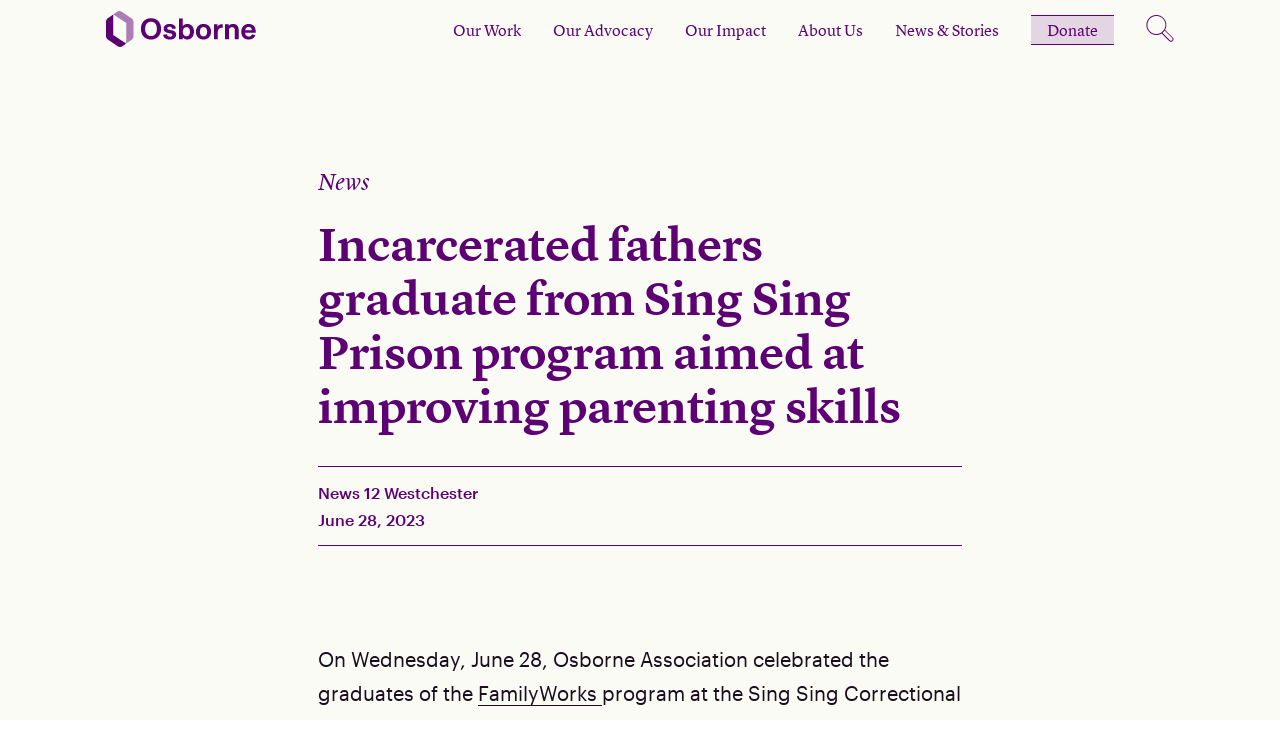

--- FILE ---
content_type: text/html; charset=utf-8
request_url: https://www.osborneny.org/stay-informed/incarcerated-fathers-graduate-from-sing-sing-prison-program-aimed-at-improving-parenting-skills
body_size: 13107
content:
<!DOCTYPE html><html lang="en"><head><meta charSet="utf-8"/><meta name="viewport" content="width=device-width, initial-scale=1"/><script type="application/ld+json">{"@context":"https://schema.org","@type":"WebPage","author":{"@id":"#identity"},"copyrightHolder":{"@id":"#identity"},"copyrightYear":"2023","creator":{"@id":"#creator"},"dateModified":"2023-06-29T16:30:29-04:00","datePublished":"2023-06-28T17:00:00-04:00","description":"The Osborne Association serves individuals, families, and communities affected by the criminal justice system.","headline":"Incarcerated fathers graduate from Sing Sing Prison program aimed at improving parenting skills","image":{"@type":"ImageObject","url":"https://www.osborneny.org/assets/images/_1200x630_crop_center-center_82_none/Osborne.jpg?mtime=1631819011"},"inLanguage":"en-us","mainEntityOfPage":"https://www.osborneny.org/stay-informed/incarcerated-fathers-graduate-from-sing-sing-prison-program-aimed-at-improving-parenting-skills","name":"Incarcerated fathers graduate from Sing Sing Prison program aimed at improving parenting skills","publisher":{"@id":"#creator"},"url":"https://www.osborneny.org/stay-informed/incarcerated-fathers-graduate-from-sing-sing-prison-program-aimed-at-improving-parenting-skills"}</script><link href="https://www.osborneny.org/stay-informed/incarcerated-fathers-graduate-from-sing-sing-prison-program-aimed-at-improving-parenting-skills" rel="canonical"/><link href="https://www.osborneny.org/" rel="home"/><link href="https://www.osborneny.org/humans.txt" rel="author" type="text/plain"/><script>dataLayer = [];
(function(w,d,s,l,i){w[l]=w[l]||[];w[l].push({'gtm.start':
new Date().getTime(),event:'gtm.js'});var f=d.getElementsByTagName(s)[0],
j=d.createElement(s),dl=l!='dataLayer'?'&l='+l:'';j.async=true;j.src=
'https://www.googletagmanager.com/gtm.js?id='+i+dl;f.parentNode.insertBefore(j,f);
})(window,document,'script','dataLayer','GTM-KZZ8KWMT');
</script><meta content="SEOmatic" name="generator"/><meta content="News 12 Westchester" name="keywords"/><meta content="The Osborne Association serves individuals, families, and communities affected by the criminal justice system." name="description"/><meta content="no-referrer-when-downgrade" name="referrer"/><meta content="all" name="robots"/><meta content="en_US" property="og:locale"/><meta content="Osborne" property="og:site_name"/><meta content="website" property="og:type"/><meta content="https://www.osborneny.org/stay-informed/incarcerated-fathers-graduate-from-sing-sing-prison-program-aimed-at-improving-parenting-skills" property="og:url"/><meta content="Incarcerated fathers graduate from Sing Sing Prison program aimed at…" property="og:title"/><meta content="The Osborne Association serves individuals, families, and communities affected by the criminal justice system." property="og:description"/><meta content="https://www.osborneny.org/assets/images/_1200x630_crop_center-center_82_none/Osborne.jpg?mtime=1631819011" property="og:image"/><meta content="1200" property="og:image:width"/><meta content="630" property="og:image:height"/><meta content="This image contains Osborne&#x27;s logo and an illustration depicting people affected by the criminal justice system." property="og:image:alt"/><meta content="https://www.instagram.com/osborneassociation/" property="og:see_also"/><meta content="https://www.youtube.com/user/OsborneNY" property="og:see_also"/><meta content="https://www.linkedin.com/company/osborneassociation/" property="og:see_also"/><meta content="https://www.facebook.com/osborneny" property="og:see_also"/><meta content="https://twitter.com/osborneny" property="og:see_also"/><meta content="summary_large_image" name="twitter:card"/><meta content="@osborneny" name="twitter:site"/><meta content="@osborneny" name="twitter:creator"/><meta content="Incarcerated fathers graduate from Sing Sing Prison program aimed at…" name="twitter:title"/><meta content="The Osborne Association serves individuals, families, and communities affected by the criminal justice system." name="twitter:description"/><meta content="https://www.osborneny.org/assets/images/_800x418_crop_center-center_82_none/Osborne.jpg?mtime=1631819011" name="twitter:image"/><meta content="800" name="twitter:image:width"/><meta content="418" name="twitter:image:height"/><meta content="This image contains Osborne&#x27;s logo and an illustration depicting people affected by the criminal justice system." name="twitter:image:alt"/><title>Osborne | Incarcerated fathers graduate from Sing Sing Prison program…</title><meta name="next-head-count" content="37"/><meta charSet="utf-8"/><meta name="theme-color" content="#000000"/><link rel="apple-touch-icon" sizes="180x180" href="/apple-touch-icon.png"/><link rel="icon" type="image/png" sizes="32x32" href="/favicon-32x32.png"/><link rel="icon" type="image/png" sizes="16x16" href="/favicon-16x16.png"/><link rel="manifest" href="/site.webmanifest"/><link rel="mask-icon" href="/safari-pinned-tab.svg" color="#5bbad5"/><meta name="msapplication-TileColor" content="#da532c"/><meta name="theme-color" content="#ffffff"/><meta name="google-site-verification" content="DmSkveSbs7KKN6KfiUkIjlgpfCZ7oNw_maGWXzRXhJU"/><link rel="shortcut icon" href="/favicon.ico"/><link rel="apple-touch-icon" sizes="180x180" href="/apple-touch-icon.png"/><link rel="icon" type="image/png" sizes="32x32" href="/favicon-32x32.png"/><link rel="icon" type="image/png" sizes="16x16" href="/favicon-16x16.png"/><link rel="manifest" href="/site.webmanifest"/><link rel="preload" href="/_next/static/css/fa08fe3f0c181c8d.css" as="style"/><link rel="stylesheet" href="/_next/static/css/fa08fe3f0c181c8d.css" data-n-g=""/><link rel="preload" href="/_next/static/css/b093f6254bf88770.css" as="style"/><link rel="stylesheet" href="/_next/static/css/b093f6254bf88770.css" data-n-p=""/><link rel="preload" href="/_next/static/css/89b19a85302de4b6.css" as="style"/><link rel="stylesheet" href="/_next/static/css/89b19a85302de4b6.css" data-n-p=""/><link rel="preload" href="/_next/static/css/309e07978353702e.css" as="style"/><link rel="stylesheet" href="/_next/static/css/309e07978353702e.css" data-n-p=""/><link rel="preload" href="/_next/static/css/d3a7a5b48769a8e1.css" as="style"/><link rel="stylesheet" href="/_next/static/css/d3a7a5b48769a8e1.css" data-n-p=""/><noscript data-n-css=""></noscript><script defer="" nomodule="" src="/_next/static/chunks/polyfills-78c92fac7aa8fdd8.js"></script><script src="https://www.osborneny.org/freeform/plugin.js" defer="" data-nscript="beforeInteractive"></script><script src="/_next/static/chunks/webpack-9fae3da1990b2d90.js" defer=""></script><script src="/_next/static/chunks/framework-7a7e500878b44665.js" defer=""></script><script src="/_next/static/chunks/main-39f5978dc5c954ef.js" defer=""></script><script src="/_next/static/chunks/pages/_app-78113fabf3db48b5.js" defer=""></script><script src="/_next/static/chunks/31-94cc71585a0a433e.js" defer=""></script><script src="/_next/static/chunks/435-3ac65d7b2e7b9d9f.js" defer=""></script><script src="/_next/static/chunks/989-1a42c9acda88e5ea.js" defer=""></script><script src="/_next/static/chunks/pages/stay-informed/%5B%5B...slug%5D%5D-90d0c6c480b24f6f.js" defer=""></script><script src="/_next/static/2QVIcoKSrxyTBK9_b129d/_buildManifest.js" defer=""></script><script src="/_next/static/2QVIcoKSrxyTBK9_b129d/_ssgManifest.js" defer=""></script></head><body><div id="__next"><main role="main"><div class="default"><nav class="nav_element__IHON9   bg--transparent"><div class="nav_wrap__V7z3M"><a href="/" class="nav_navLogo__2yYQn" title="Go to Homepage"><svg width="150" height="36" viewBox="0 0 150 36" fill="none" xmlns="http://www.w3.org/2000/svg"><path d="M34.9141 17.8848C34.9141 11.5481 38.8312 7.22052 44.9879 7.22052C51.2885 7.22052 55.0904 11.5481 55.0904 17.8848C55.0904 24.2214 51.2309 28.549 44.9879 28.549C38.7736 28.549 34.9141 24.2142 34.9141 17.8848ZM50.9068 17.8848C50.9068 13.6147 48.8474 10.7273 44.9879 10.7273C41.1571 10.7273 39.0977 13.6147 39.0977 17.8848C39.0977 22.126 41.1571 25.0423 44.9879 25.0423C48.8474 25.0423 50.9068 22.126 50.9068 17.8848Z" fill="#FBFBF5"></path><path d="M63.9219 28.5489C59.119 28.5489 57.2612 26.1367 57.1172 23.6885L60.9768 23.278C61.1568 24.8694 62.0929 25.6903 63.9219 25.6903C65.8372 25.6903 66.3341 24.7758 66.3341 23.8901C66.3341 23.0332 65.6572 22.5651 64.4475 22.3563L62.1217 21.9747C59.9975 21.6219 57.6428 20.4409 57.6428 17.5535C57.6428 15.314 59.5006 12.9306 63.6554 12.9306C68.1055 12.9306 69.5744 15.3428 69.8984 17.5247L66.3629 17.9351C66.0965 16.7254 65.3908 15.7533 63.5618 15.7533C61.7616 15.7533 61.2936 16.639 61.2936 17.2582C61.2936 18.1727 61.9417 18.5544 63.0578 18.7632L65.5924 19.2024C68.4511 19.7065 70.1865 21.0602 70.1865 23.5948C70.2009 26.2519 68.2567 28.5489 63.9219 28.5489Z" fill="#FBFBF5"></path><path d="M87.9972 20.621C87.9972 25.1863 85.4626 28.5418 81.3078 28.5418C79.2484 28.5418 77.657 27.6849 76.6561 26.2448V28.189H72.9766V7.57336H76.8361V15.0837C77.8658 13.7588 79.3132 12.9307 81.315 12.9307C85.4338 12.9379 87.9972 15.9982 87.9972 20.621ZM76.7713 20.7435C76.7713 23.3357 78.1539 25.3087 80.4797 25.3087C82.7767 25.3087 84.0152 23.3645 84.0152 20.7435C84.0152 18.0936 82.7767 16.1494 80.4797 16.1494C78.1251 16.1422 76.7713 18.0288 76.7713 20.7435Z" fill="#FBFBF5"></path><path d="M105.073 20.7434C105.073 25.2222 102.186 28.5489 97.4766 28.5489C92.645 28.5489 89.9375 25.2222 89.9375 20.7434C89.9375 16.2357 92.7674 12.9378 97.4766 12.9378C102.308 12.9378 105.073 16.2357 105.073 20.7434ZM93.8547 20.7434C93.8547 23.3932 94.9708 25.4238 97.4766 25.4238C100.04 25.4238 101.156 23.3932 101.156 20.7434C101.156 18.0647 100.04 16.0629 97.4766 16.0629C94.9708 16.0557 93.8547 18.0575 93.8547 20.7434Z" fill="#FBFBF5"></path><path d="M111.558 13.2908V15.5879C112.444 14.1117 113.769 13.2908 115.504 13.2908H116.772V16.8264H115.36C113.092 16.8264 111.738 18.3889 111.738 21.8021V28.1963H107.879V13.2908H111.558Z" fill="#FBFBF5"></path><path d="M128.796 28.1961V19.1808C128.796 17.2366 127.766 16.1781 126.024 16.1781C124.022 16.1781 122.899 17.4454 122.899 19.8001V28.1961H119.039V13.2906H122.719V14.9684C123.604 13.7299 125.044 12.9378 127.111 12.9378C130.913 12.9378 132.648 15.4725 132.648 18.5616V28.1961H128.796Z" fill="#FBFBF5"></path><path d="M145.932 23.3068L149.288 24.0989C148.431 27.2528 145.81 28.5489 142.807 28.5489C137.947 28.5489 135.297 25.6038 135.297 20.7434C135.297 16.2069 138.184 12.9378 142.721 12.9378C146.933 12.9378 149.705 15.8541 149.705 20.3905V21.7731H139.099C139.365 24.2501 140.604 25.5174 142.807 25.5174C144.78 25.5102 145.522 24.4805 145.932 23.3068ZM139.156 19.2096H145.817C145.608 16.9126 144.435 15.9405 142.663 15.9405C140.748 15.9405 139.509 16.999 139.156 19.2096Z" fill="#FBFBF5"></path><path d="M20.1764 32.5238L16.4248 35.2601C14.9847 36.2466 13.0909 36.2466 11.6507 35.2601L1.84338 28.549C0.691268 27.7642 0 26.4536 0 25.0639V10.7057C0 9.30877 0.691268 8.00544 1.84338 7.22056L7.32312 3.4762V24.099L20.1764 32.5238Z" fill="#FBFBF5"></path><path opacity="0.5" d="M7.31641 3.47614L11.068 0.739872C12.5081 -0.246624 14.4019 -0.246624 15.842 0.739872L25.6566 7.45093C26.8087 8.23581 27.5 9.54633 27.5 10.9361V25.2871C27.5 26.684 26.8087 27.9873 25.6566 28.7722L20.1769 32.5166V11.9082L7.31641 3.47614Z" fill="#FBFBF5"></path></svg></a><div class="nav_subnavWrap__Tc5CY"><ul class="nav_links__I3ajT"><li><button class="nav_link__ZB71p" aria-label="open subnav">Our Work</button></li><li><a class="nav_link__ZB71p" href="/our-advocacy">Our Advocacy</a></li><li><a class="nav_link__ZB71p" href="/impact-2024">Our Impact</a></li><li><button class="nav_link__ZB71p" aria-label="open subnav">About Us</button></li><li><a class="nav_link__ZB71p" href="/stay-informed">News &amp; Stories</a></li><li><a class="nav_donate__XYV55" href="/donate">Donate</a></li><li><a class="nav_icon__PJs_q" title="Go to Search page" href="/search"><svg version="1.1" xmlns="http://www.w3.org/2000/svg" x="0px" y="0px" viewBox="0 0 28 27" style="enable-background:new 0 0 28 27"><title>Search</title><path d="M26.8,22.6l-7.7-7.7c2.1-3.8,1.6-8.7-1.7-11.9C15.5,1,13,0,10.4,0C7.7,0,5.2,1,3.3,2.9 c-3.9,3.9-3.9,10.2,0,14.1C5.2,19,7.7,20,10.4,20c1.9,0,3.7-0.5,5.3-1.5l7.6,7.6c0.5,0.5,1.1,0.7,1.6,0.7c0.7,0,1.3-0.3,1.8-0.8 C27.6,25.2,27.9,23.7,26.8,22.6z M4,16.4C0.5,12.9,0.5,7.1,4,3.6C5.7,1.9,8,1,10.4,1c2.4,0,4.7,0.9,6.4,2.6 c3.2,3.2,3.5,8.4,0.7,11.9l-1.6,1.6c-1.6,1.2-3.5,1.9-5.5,1.9C8,19,5.7,18.1,4,16.4z M26,25.3c-0.5,0.5-1.4,0.8-2,0.1l-7.5-7.5 l0.1-0.1c0.3-0.2,0.6-0.5,0.9-0.8c0.3-0.3,0.5-0.6,0.8-0.9l0.4-0.4l7.5,7.5C26.8,24,26.6,24.8,26,25.3z"></path></svg></a></li></ul></div></div></nav><div style="display:none !important"><noscript><iframe src="https://www.googletagmanager.com/ns.html?id=GTM-KZZ8KWMT"
height="0" width="0" style="display:none;visibility:hidden"></iframe></noscript>
</div><article class="stayInformedPost_stayInformedPost__8jrtt"><section class="stayInformedPost_postWrapper__EF4Kl"><header class="stayInformedPost_postHeader__icAIX"><p class="stayInformedPost_type__pDL8q">News</p><h1 class="stayInformedPost_title__7ao0q">Incarcerated fathers graduate from Sing Sing Prison program aimed at improving parenting skills</h1><div class="stayInformedPost_authorInfoGrid__vXP76"><p>News 12 Westchester</p><p>June 28, 2023</p></div></header><section><section class="stayInformedPost_post__EepwW"><div class="rich-text_element__HTmZN postBuilder_postCopy__9raBZ"><p>On Wednesday, June 28, Osborne Association celebrated the graduates of the <a href="https://www.osborneny.org/our-services/familyworks" target="_blank">FamilyWorks </a>program at the Sing Sing Correctional Facility. </p>
<p><br></p>
<p>Watch graduates talk about how FamilyWorks has helped improve their relationships with their loved ones while incarcerated <a href="https://westchester.news12.com/incarcerated-fathers-graduate-from-sing-sing-prison-program-aimed-at-improving-parenting-skills" target="_blank">here</a>.</p></div></section></section></section></article><footer><div class="footer_element__WBe6f"><div class="footer_newsletter__oeYs0"><div class="bg--beige"><div class="rich-text_element__HTmZN "><div id="mc_embed_shell">
<div id="mc_embed_signup">
<form action="https://osborneny.us7.list-manage.com/subscribe/post?u=75a197e2f4f46827d5ed747d8&amp;id=8b865eb36b&amp;v_id=18&amp;f_id=00d9c6e1f0" method="post" id="mc-embedded-subscribe-form" name="mc-embedded-subscribe-form" class="validate" target="_blank">
  <div id="mc_embed_signup_scroll">
      <div class="mc-field-group"><label for="mce-FNAME">First Name </label><input type="text" name="FNAME" class=" text" id="mce-FNAME" value=""></div><div class="mc-field-group"><label for="mce-LNAME">Last Name </label><input type="text" name="LNAME" class=" text" id="mce-LNAME" value=""></div><div class="mc-field-group"><label for="mce-EMAIL">Email Address <span class="asterisk">*</span></label><input type="email" name="EMAIL" class="required email" id="mce-EMAIL" required="" value=""></div><div id="mergeRow-gdpr" class="mergeRow gdpr-mergeRow content__gdprBlock mc-field-group"><div class="content__gdpr">
      <fieldset class="mc_fieldset gdprRequired mc-field-group" name="interestgroup_field">
        <label class="checkbox subfield">
        <input type="checkbox" id="gdpr101" name="gdpr[101]" class="gdpr" value="Y"><span>News and Updates</span></label>
        <label class="checkbox subfield"><input type="checkbox" id="gdpr105" name="gdpr[105]" class="gdpr" value="Y"><span>Event Invitations</span></label>
      </fieldset>
      <div class="clear"><input type="submit" name="subscribe" id="mc-embedded-subscribe" class="button" value="Subscribe"></div>
      </div></div>
<div hidden=""><input type="hidden" name="tags" value="37158"></div>
  <div id="mce-responses" class="clear">
      <div class="response" id="mce-error-response" style="display: none;"></div>
      <div class="response" id="mce-success-response" style="display: none;"></div>
  </div><div aria-hidden="true" style="position: absolute; left: -5000px;"><input type="text" name="b_75a197e2f4f46827d5ed747d8_8b865eb36b" tabindex="-1" value=""></div>
</div>
</form>
</div>
<script type="text/javascript" src="//s3.amazonaws.com/downloads.mailchimp.com/js/mc-validate.js"></script><script type="text/javascript">(function($) {window.fnames = new Array(); window.ftypes = new Array();fnames[1]='FNAME';ftypes[1]='text';fnames[2]='LNAME';ftypes[2]='text';fnames[0]='EMAIL';ftypes[0]='email';fnames[3]='ADDRESS';ftypes[3]='address';fnames[4]='PHONE';ftypes[4]='phone';fnames[5]='MMERGE5';ftypes[5]='number';fnames[6]='MMERGE6';ftypes[6]='number';fnames[7]='MMERGE7';ftypes[7]='text';fnames[8]='MMERGE8';ftypes[8]='text';}(jQuery));var $mcj = jQuery.noConflict(true);</script></div></div></div></div><div class="footer_internal__d_xka"><div class="rich-text_element__HTmZN "><p>Osborne welcomes and supports LGBTQIA people and those who are Black, Indigenous, and People of Color. <a href="https://www.osborneny.org/equity-statement">Learn more.</a></p></div><a class="footer_logoLink___v0JC" title="Go to Homepage" href="/"><figure class="footer_logo__z_NFK"><svg width="66" height="86" viewBox="0 0 66 86" fill="none" xmlns="http://www.w3.org/2000/svg"><path d="M60.7097 18.3575L37.8681 2.72192C34.5164 0.426027 30.109 0.426027 26.7573 2.72192L18.043 9.09009L47.9566 28.7141V76.71L60.7097 67.9957C63.3911 66.169 64.9999 63.119 64.9999 59.8846V26.4685C64.9999 23.2174 63.3911 20.1841 60.7097 18.3575Z" stroke="#5C0074"></path><path d="M18.0432 9.10693L5.29014 17.8213C2.6088 19.6479 1 22.698 1 25.9323V59.3317C1 62.5828 2.6088 65.6161 5.29014 67.4427L28.1318 83.0615C31.4834 85.3574 35.8909 85.3574 39.2258 83.0615L47.9401 76.6934L18.0432 57.0861V9.10693Z" stroke="#5C0074"></path></svg></figure></a><ul class="footer_links__AOq_Z"><li><a class="" href="/contact-us">Contact Us</a></li><li><a class="" href="/careers">Join Our Team</a></li><li><a class="" href="/credits">Credits</a></li></ul></div><div class="footer_external__0PBxq"><ul class="footer_links__AOq_Z"><li class="footer_logoLink___v0JC"><a class="" href="https://www.guidestar.org/profile/13-5563028"><img alt="" loading="lazy" width="522" height="522" decoding="async" data-nimg="1" style="color:transparent" srcSet="/_next/image?url=https%3A%2F%2Fwww.osborneny.org%2Fassets%2Fimages%2Fcandid-seal-platinum-2023.png&amp;w=640&amp;q=75 1x, /_next/image?url=https%3A%2F%2Fwww.osborneny.org%2Fassets%2Fimages%2Fcandid-seal-platinum-2023.png&amp;w=1080&amp;q=75 2x" src="/_next/image?url=https%3A%2F%2Fwww.osborneny.org%2Fassets%2Fimages%2Fcandid-seal-platinum-2023.png&amp;w=1080&amp;q=75"/></a></li></ul><ul class="footer_links__AOq_Z"><li><a class="" href="https://twitter.com/OsborneNY"><svg version="1.1" id="Layer_1" xmlns="http://www.w3.org/2000/svg" x="0px" y="0px" viewBox="10 -6 28 24"><path fill="#5C0074" d="M29-5c0.2,0,0.5,0,0.7,0c0,0,0.1,0,0.1,0c1.3,0.1,2.5,0.6,3.5,1.5c0.2,0.2,0.4,0.2,0.7,0.2c1-0.3,2-0.6,2.9-1.1 c0.1,0,0.2-0.1,0.3-0.1c-0.4,1.3-1.2,2.3-2.3,3.1c1-0.1,2-0.4,3-0.7c-0.2,0.3-0.5,0.7-0.7,0.9c-0.6,0.6-1.2,1.2-1.8,1.7 c-0.1,0.1-0.2,0.3-0.2,0.5c0,1.1-0.1,2.2-0.3,3.3c-0.2,1.4-0.6,2.8-1.2,4.1c-0.9,2-2.2,3.7-3.8,5.2C28,15.1,26,16.3,23.6,17 c-1.1,0.3-2.2,0.5-3.4,0.6c-0.3,0-0.5,0-0.8,0.1c-0.4,0-0.8,0-1.2,0c0,0-0.1,0-0.1,0c-1.4-0.1-2.9-0.3-4.2-0.8 c-1.1-0.4-2.1-0.8-3.1-1.4c-0.2-0.1-0.4-0.3-0.6-0.4c0,0,0,0,0,0c1.5,0.1,2.9,0,4.4-0.4c1.4-0.4,2.7-1.1,3.9-2c-3-0.3-4.6-2.1-5.3-4 c0.8,0.1,1.6,0.1,2.4-0.1c-1.3-0.4-2.4-1-3.2-2c-0.8-1.1-1.3-2.2-1.2-3.6c0.4,0.2,0.8,0.3,1.2,0.4c0.4,0.1,0.8,0.2,1.3,0.2 c0,0,0,0,0-0.1c-1.2-0.9-2-2-2.3-3.5C11-1.3,11.2-2.6,12-4c3.1,3.6,7,5.6,11.8,6c0-0.1,0-0.1,0-0.2c-0.1-0.7-0.1-1.4,0-2.1 c0.4-2.3,2.1-4.1,4.4-4.6C28.4-5,28.7-5,29-5z"></path></svg></a></li><li><a class="" href="https://www.facebook.com/osborneny/"><svg version="1.1" xmlns="http://www.w3.org/2000/svg" x="0px" y="0px" viewBox="0 0 83.2 83.4" enable-background="new 0 0 83.2 83.4"><path fill="#5C0074" d="M58.4,16.1c-2.9,0-5.7,0-8.4,0c-2.5,0-3.8,1.3-3.8,3.8c0,2.5,0,5,0,7.5c0,0.2,0,0.4,0.1,0.7c4.2,0,8.3,0,12.5,0 c-0.5,4.7-1,9.3-1.4,14c-3.7,0-7.4,0-11.1,0c0,13.2,0,26.4,0,39.6c-5.5,0-10.9,0-16.5,0c0-13.2,0-26.3,0-39.6c-2.7,0-5.2,0-7.8,0 c0-4.7,0-9.3,0-14c2.6,0,5.1,0,7.8,0c0-0.4,0-0.8,0-1.1c0-3.3-0.1-6.6,0.1-9.9c0.4-5.2,2.5-9.7,7.2-12.5c2.5-1.5,5.3-2.1,8.2-2.2 c4.3-0.1,8.5,0,12.8,0c0.1,0,0.3,0,0.4,0.1C58.4,7.1,58.4,11.6,58.4,16.1z"></path></svg></a></li><li><a class="" href="https://www.instagram.com/osborneassociation/"><svg xmlns="http://www.w3.org/2000/svg" viewBox="0 0 30 30"><path fill="#5C0074" d="M15,2.7c4,0,4.48,0,6.06.09a8.3,8.3,0,0,1,2.79.52,4.5,4.5,0,0,1,1.72,1.12,4.5,4.5,0,0,1,1.12,1.72,8.3,8.3,0,0,1,.52,2.79c.07,1.58.09,2.05.09,6.06s0,4.48-.09,6.06a8.3,8.3,0,0,1-.52,2.79,5,5,0,0,1-2.84,2.84,8.3,8.3,0,0,1-2.79.52c-1.58.07-2,.09-6.06.09s-4.48,0-6.06-.09a8.3,8.3,0,0,1-2.79-.52,4.5,4.5,0,0,1-1.72-1.12,4.5,4.5,0,0,1-1.12-1.72,8.3,8.3,0,0,1-.52-2.79C2.72,19.48,2.7,19,2.7,15s0-4.48.09-6.06a8.3,8.3,0,0,1,.52-2.79A4.5,4.5,0,0,1,4.43,4.43,4.5,4.5,0,0,1,6.15,3.31a8.3,8.3,0,0,1,2.79-.52C10.52,2.72,11,2.7,15,2.7M15,0c-4.07,0-4.58,0-6.18.09a11,11,0,0,0-3.65.7A7.23,7.23,0,0,0,2.52,2.52,7.23,7.23,0,0,0,.79,5.17a11,11,0,0,0-.7,3.65C0,10.42,0,10.93,0,15s0,4.58.09,6.18a11,11,0,0,0,.7,3.65,7.23,7.23,0,0,0,1.73,2.65,7.23,7.23,0,0,0,2.65,1.73,11,11,0,0,0,3.65.7c1.6.07,2.11.09,6.18.09s4.58,0,6.18-.09a11,11,0,0,0,3.65-.7,7.7,7.7,0,0,0,4.38-4.38,11,11,0,0,0,.7-3.65C30,19.58,30,19.07,30,15s0-4.58-.09-6.18a11,11,0,0,0-.7-3.65,7.23,7.23,0,0,0-1.73-2.65A7.23,7.23,0,0,0,24.83.79a11,11,0,0,0-3.65-.7C19.58,0,19.07,0,15,0"></path><path fill="#5C0074" d="M15,7.3A7.7,7.7,0,1,0,22.7,15,7.7,7.7,0,0,0,15,7.3M15,20a5,5,0,1,1,5-5,5,5,0,0,1-5,5"></path><path fill="#5C0074" d="M24.81,7A1.8,1.8,0,1,1,23,5.19,1.8,1.8,0,0,1,24.81,7"></path></svg></a></li><li><a class="" href="https://www.youtube.com/user/OsborneNY"><svg width="512px" height="512px" viewBox="0 0 512 512" version="1.1" xmlns="http://www.w3.org/2000/svg"><path fill="#5C0074" d="M503.134862,135.528034 C496.868744,108.410459 474.593169,88.4253399 447.790086,85.4406265 C384.304105,78.3734422 320.052659,73.9646111 256.07417,74.000214 C192.095681,73.9646111 127.838302,78.3734422 64.3463863,85.4406265 C37.5433038,88.4253399 15.2795965,108.410459 9.01941232,135.528034 C0.112742654,174.133492 -1.70530257e-13,216.269576 -1.70530257e-13,256.026196 C-1.70530257e-13,295.776882 -1.70530257e-13,337.912966 8.91260349,376.524358 C15.1787215,403.618198 37.4424288,423.627052 64.2455113,426.593964 C127.731493,433.661148 191.982938,438.069979 255.967361,438.04031 C319.945851,438.069979 384.20323,433.667082 447.683278,426.593964 C474.492294,423.621118 496.761935,403.618198 503.028053,376.524358 C511.934723,337.912966 511.999995,295.776882 511.999995,256.026196 C511.999995,216.27551 512.047465,174.133492 503.134862,135.528034 M343.295448,267.816704 L222.60147,333.070965 C210.603278,339.562569 200.782799,333.705884 200.782799,320.069957 L200.782799,191.976501 C200.782799,178.33464 210.597344,172.477955 222.60147,178.969559 L343.295448,244.229754 C355.299573,250.70949 355.299573,261.331034 343.295448,267.816704"></path></svg></a></li><li><a class="" href="https://www.linkedin.com/company/osborneassociation"><svg version="1.1" id="Layer_1" xmlns="http://www.w3.org/2000/svg" x="0px" y="0px" viewBox="0 0 310 310" enable-background="new 0 0 310 310"><path fill="#5C0074" d="M72.16,99.73H9.927c-2.762,0-5,2.239-5,5v199.928 c0,2.762,2.238,5,5,5H72.16c2.762,0,5-2.238,5-5V104.73C77.16,101.969,74.922,99.73,72.16,99.73z"></path><path fill="#5C0074" d="M41.066,0.341C18.422,0.341,0,18.743,0,41.362 C0,63.991,18.422,82.4,41.066,82.4c22.626,0,41.033-18.41,41.033-41.038C82.1,18.743,63.692,0.341,41.066,0.341z"></path><path fill="#5C0074" d="M230.454,94.761c-24.995,0-43.472,10.745-54.679,22.954 V104.73c0-2.761-2.238-5-5-5h-59.599c-2.762,0-5,2.239-5,5v199.928c0,2.762,2.238,5,5,5h62.097c2.762,0,5-2.238,5-5V205.74 c0-33.333,9.054-46.319,32.29-46.319c25.306,0,27.317,20.818,27.317,48.034v97.204c0,2.762,2.238,5,5,5H305c2.762,0,5-2.238,5-5 V194.995C310,145.43,300.549,94.761,230.454,94.761z"></path></svg></a></li></ul><p class="footer_copyright__dtYhr">© <!-- -->2026<!-- --> <!-- -->All Content. All Rights Reserved.</p></div></div></footer></div></main></div><script id="__NEXT_DATA__" type="application/json">{"props":{"pageProps":{"entry":{"__typename":"stayInformed_news_Entry","postBuilder":[{"__typename":"postBuilder_copy_BlockType","id":"133021","typeHandle":"copy","text":"\u003cp\u003eOn Wednesday, June 28, Osborne Association celebrated the graduates of the \u003ca href=\"https://www.osborneny.org/our-services/familyworks\" target=\"_blank\"\u003eFamilyWorks \u003c/a\u003eprogram at the Sing Sing Correctional Facility. \u003c/p\u003e\r\n\u003cp\u003e\u003cbr\u003e\u003c/p\u003e\r\n\u003cp\u003eWatch graduates talk about how FamilyWorks has helped improve their relationships with their loved ones while incarcerated \u003ca href=\"https://westchester.news12.com/incarcerated-fathers-graduate-from-sing-sing-prison-program-aimed-at-improving-parenting-skills\" target=\"_blank\"\u003ehere\u003c/a\u003e.\u003c/p\u003e"}],"seomatic":{"__typename":"SeomaticType","metaTitleContainer":"{\"title\":{\"title\":\"Osborne | Incarcerated fathers graduate from Sing Sing Prison program…\"}}","metaTagContainer":"{\"generator\":{\"content\":\"SEOmatic\",\"name\":\"generator\"},\"keywords\":{\"content\":\"News 12 Westchester\",\"name\":\"keywords\"},\"description\":{\"content\":\"The Osborne Association serves individuals, families, and communities affected by the criminal justice system.\",\"name\":\"description\"},\"referrer\":{\"content\":\"no-referrer-when-downgrade\",\"name\":\"referrer\"},\"robots\":{\"content\":\"all\",\"name\":\"robots\"},\"fb:profile_id\":[],\"fb:app_id\":[],\"og:locale\":{\"content\":\"en_US\",\"property\":\"og:locale\"},\"og:locale:alternate\":[],\"og:site_name\":{\"content\":\"Osborne\",\"property\":\"og:site_name\"},\"og:type\":{\"content\":\"website\",\"property\":\"og:type\"},\"og:url\":{\"content\":\"https:\\/\\/www.osborneny.org\\/stay-informed\\/incarcerated-fathers-graduate-from-sing-sing-prison-program-aimed-at-improving-parenting-skills\",\"property\":\"og:url\"},\"og:title\":{\"content\":\"Incarcerated fathers graduate from Sing Sing Prison program aimed at…\",\"property\":\"og:title\"},\"og:description\":{\"content\":\"The Osborne Association serves individuals, families, and communities affected by the criminal justice system.\",\"property\":\"og:description\"},\"og:image\":{\"content\":\"https:\\/\\/www.osborneny.org\\/assets\\/images\\/_1200x630_crop_center-center_82_none\\/Osborne.jpg?mtime=1631819011\",\"property\":\"og:image\"},\"og:image:width\":{\"content\":\"1200\",\"property\":\"og:image:width\"},\"og:image:height\":{\"content\":\"630\",\"property\":\"og:image:height\"},\"og:image:alt\":{\"content\":\"This image contains Osborne's logo and an illustration depicting people affected by the criminal justice system.\",\"property\":\"og:image:alt\"},\"og:see_also\":[{\"content\":\"https:\\/\\/www.instagram.com\\/osborneassociation\\/\",\"property\":\"og:see_also\"},{\"content\":\"https:\\/\\/www.youtube.com\\/user\\/OsborneNY\",\"property\":\"og:see_also\"},{\"content\":\"https:\\/\\/www.linkedin.com\\/company\\/osborneassociation\\/\",\"property\":\"og:see_also\"},{\"content\":\"https:\\/\\/www.facebook.com\\/osborneny\",\"property\":\"og:see_also\"},{\"content\":\"https:\\/\\/twitter.com\\/osborneny\",\"property\":\"og:see_also\"}],\"facebook-site-verification\":[],\"twitter:card\":{\"content\":\"summary_large_image\",\"name\":\"twitter:card\"},\"twitter:site\":{\"content\":\"@osborneny\",\"name\":\"twitter:site\"},\"twitter:creator\":{\"content\":\"@osborneny\",\"name\":\"twitter:creator\"},\"twitter:title\":{\"content\":\"Incarcerated fathers graduate from Sing Sing Prison program aimed at…\",\"name\":\"twitter:title\"},\"twitter:description\":{\"content\":\"The Osborne Association serves individuals, families, and communities affected by the criminal justice system.\",\"name\":\"twitter:description\"},\"twitter:image\":{\"content\":\"https:\\/\\/www.osborneny.org\\/assets\\/images\\/_800x418_crop_center-center_82_none\\/Osborne.jpg?mtime=1631819011\",\"name\":\"twitter:image\"},\"twitter:image:width\":{\"content\":\"800\",\"name\":\"twitter:image:width\"},\"twitter:image:height\":{\"content\":\"418\",\"name\":\"twitter:image:height\"},\"twitter:image:alt\":{\"content\":\"This image contains Osborne's logo and an illustration depicting people affected by the criminal justice system.\",\"name\":\"twitter:image:alt\"},\"google-site-verification\":[],\"bing-site-verification\":[],\"pinterest-site-verification\":[]}","metaLinkContainer":"{\"canonical\":{\"href\":\"https:\\/\\/www.osborneny.org\\/stay-informed\\/incarcerated-fathers-graduate-from-sing-sing-prison-program-aimed-at-improving-parenting-skills\",\"rel\":\"canonical\"},\"home\":{\"href\":\"https:\\/\\/www.osborneny.org\\/\",\"rel\":\"home\"},\"author\":{\"href\":\"https:\\/\\/www.osborneny.org\\/humans.txt\",\"rel\":\"author\",\"type\":\"text\\/plain\"},\"publisher\":[],\"alternate\":[]}","metaScriptContainer":"{\"googleTagManager\":{\"script\":\"dataLayer = [];\\n(function(w,d,s,l,i){w[l]=w[l]||[];w[l].push({'gtm.start':\\nnew Date().getTime(),event:'gtm.js'});var f=d.getElementsByTagName(s)[0],\\nj=d.createElement(s),dl=l!='dataLayer'?'\u0026l='+l:'';j.async=true;j.src=\\n'https:\\/\\/www.googletagmanager.com\\/gtm.js?id='+i+dl;f.parentNode.insertBefore(j,f);\\n})(window,document,'script','dataLayer','GTM-KZZ8KWMT');\\n\",\"bodyScript\":\"\u003cnoscript\u003e\u003ciframe src=\\\"https:\\/\\/www.googletagmanager.com\\/ns.html?id=GTM-KZZ8KWMT\\\"\\nheight=\\\"0\\\" width=\\\"0\\\" style=\\\"display:none;visibility:hidden\\\"\u003e\u003c\\/iframe\u003e\u003c\\/noscript\u003e\\n\"}}","metaJsonLdContainer":"{\"mainEntityOfPage\":{\"@context\":\"https:\\/\\/schema.org\",\"@type\":\"WebPage\",\"author\":{\"@id\":\"#identity\"},\"copyrightHolder\":{\"@id\":\"#identity\"},\"copyrightYear\":\"2023\",\"creator\":{\"@id\":\"#creator\"},\"dateModified\":\"2023-06-29T16:30:29-04:00\",\"datePublished\":\"2023-06-28T17:00:00-04:00\",\"description\":\"The Osborne Association serves individuals, families, and communities affected by the criminal justice system.\",\"headline\":\"Incarcerated fathers graduate from Sing Sing Prison program aimed at improving parenting skills\",\"image\":{\"@type\":\"ImageObject\",\"url\":\"https:\\/\\/www.osborneny.org\\/assets\\/images\\/_1200x630_crop_center-center_82_none\\/Osborne.jpg?mtime=1631819011\"},\"inLanguage\":\"en-us\",\"mainEntityOfPage\":\"https:\\/\\/www.osborneny.org\\/stay-informed\\/incarcerated-fathers-graduate-from-sing-sing-prison-program-aimed-at-improving-parenting-skills\",\"name\":\"Incarcerated fathers graduate from Sing Sing Prison program aimed at improving parenting skills\",\"publisher\":{\"@id\":\"#creator\"},\"url\":\"https:\\/\\/www.osborneny.org\\/stay-informed\\/incarcerated-fathers-graduate-from-sing-sing-prison-program-aimed-at-improving-parenting-skills\"},\"identity\":{\"@context\":\"https:\\/\\/schema.org\",\"@id\":\"#identity\",\"@type\":\"LocalBusiness\",\"name\":\"Osborne Association\",\"priceRange\":\"$\",\"sameAs\":[\"https:\\/\\/twitter.com\\/osborneny\",\"https:\\/\\/www.facebook.com\\/osborneny\",\"https:\\/\\/www.linkedin.com\\/company\\/osborneassociation\\/\",\"https:\\/\\/www.youtube.com\\/user\\/OsborneNY\",\"https:\\/\\/www.instagram.com\\/osborneassociation\\/\"]},\"creator\":{\"@context\":\"https:\\/\\/schema.org\",\"@id\":\"#creator\",\"@type\":\"Organization\"},\"breadcrumbList\":{\"@context\":\"https:\\/\\/schema.org\",\"@type\":\"BreadcrumbList\",\"description\":\"Breadcrumbs list\",\"itemListElement\":[{\"@type\":\"ListItem\",\"item\":\"https:\\/\\/www.osborneny.org\\/\",\"name\":\"Homepage\",\"position\":1}],\"name\":\"Breadcrumbs\"}}","metaSiteVarsContainer":"{\"siteName\":\"Osborne\",\"siteAlternateName\":\"\",\"identity\":{\"siteType\":\"Organization\",\"siteSubType\":\"LocalBusiness\",\"siteSpecificType\":\"none\",\"computedType\":\"LocalBusiness\",\"genericName\":\"Osborne Association\",\"genericAlternateName\":\"\",\"genericDescription\":\"\",\"genericUrl\":\"\",\"genericImage\":\"\",\"genericImageWidth\":\"\",\"genericImageHeight\":\"\",\"genericImageIds\":\"\",\"genericTelephone\":\"\",\"genericEmail\":\"\",\"genericStreetAddress\":\"\",\"genericAddressLocality\":\"\",\"genericAddressRegion\":\"\",\"genericPostalCode\":\"\",\"genericAddressCountry\":\"\",\"genericGeoLatitude\":\"\",\"genericGeoLongitude\":\"\",\"personGender\":\"Male\",\"personBirthPlace\":\"\",\"organizationDuns\":\"\",\"organizationFounder\":\"\",\"organizationFoundingDate\":\"\",\"organizationFoundingLocation\":\"\",\"organizationContactPoints\":\"\",\"corporationTickerSymbol\":\"\",\"localBusinessPriceRange\":\"$\",\"localBusinessOpeningHours\":[{\"open\":null,\"close\":null},{\"open\":null,\"close\":null},{\"open\":null,\"close\":null},{\"open\":null,\"close\":null},{\"open\":null,\"close\":null},{\"open\":null,\"close\":null},{\"open\":null,\"close\":null}],\"restaurantServesCuisine\":\"\",\"restaurantMenuUrl\":\"\",\"restaurantReservationsUrl\":\"\"},\"creator\":{\"siteType\":\"Organization\",\"siteSubType\":\"LocalBusiness\",\"siteSpecificType\":\"\",\"computedType\":\"Organization\",\"genericName\":\"\",\"genericAlternateName\":\"\",\"genericDescription\":\"\",\"genericUrl\":\"\",\"genericImage\":\"\",\"genericImageWidth\":\"\",\"genericImageHeight\":\"\",\"genericImageIds\":[],\"genericTelephone\":\"\",\"genericEmail\":\"\",\"genericStreetAddress\":\"\",\"genericAddressLocality\":\"\",\"genericAddressRegion\":\"\",\"genericPostalCode\":\"\",\"genericAddressCountry\":\"\",\"genericGeoLatitude\":\"\",\"genericGeoLongitude\":\"\",\"personGender\":\"\",\"personBirthPlace\":\"\",\"organizationDuns\":\"\",\"organizationFounder\":\"\",\"organizationFoundingDate\":\"\",\"organizationFoundingLocation\":\"\",\"organizationContactPoints\":[],\"corporationTickerSymbol\":\"\",\"localBusinessPriceRange\":\"\",\"localBusinessOpeningHours\":[],\"restaurantServesCuisine\":\"\",\"restaurantMenuUrl\":\"\",\"restaurantReservationsUrl\":\"\"},\"twitterHandle\":\"osborneny\",\"facebookProfileId\":\"\",\"facebookAppId\":\"\",\"googleSiteVerification\":\"\",\"bingSiteVerification\":\"\",\"pinterestSiteVerification\":\"\",\"facebookSiteVerification\":\"\",\"sameAsLinks\":{\"twitter\":{\"siteName\":\"Twitter\",\"handle\":\"twitter\",\"url\":\"https:\\/\\/twitter.com\\/osborneny\",\"account\":\"\"},\"facebook\":{\"siteName\":\"Facebook\",\"handle\":\"facebook\",\"url\":\"https:\\/\\/www.facebook.com\\/osborneny\",\"account\":\"\"},\"wikipedia\":{\"siteName\":\"Wikipedia\",\"handle\":\"wikipedia\",\"url\":\"\",\"account\":\"\"},\"linkedin\":{\"siteName\":\"LinkedIn\",\"handle\":\"linkedin\",\"url\":\"https:\\/\\/www.linkedin.com\\/company\\/osborneassociation\\/\",\"account\":\"\"},\"googleplus\":{\"siteName\":\"Google+\",\"handle\":\"googleplus\",\"url\":\"\",\"account\":\"\"},\"youtube\":{\"siteName\":\"YouTube\",\"handle\":\"youtube\",\"url\":\"https:\\/\\/www.youtube.com\\/user\\/OsborneNY\",\"account\":\"\"},\"instagram\":{\"siteName\":\"Instagram\",\"handle\":\"instagram\",\"url\":\"https:\\/\\/www.instagram.com\\/osborneassociation\\/\",\"account\":\"\"},\"pinterest\":{\"siteName\":\"Pinterest\",\"handle\":\"pinterest\",\"url\":\"\",\"account\":\"\"},\"github\":{\"siteName\":\"GitHub\",\"handle\":\"github\",\"url\":\"\",\"account\":\"\"},\"vimeo\":{\"siteName\":\"Vimeo\",\"handle\":\"vimeo\",\"url\":\"\",\"account\":\"\"}},\"siteLinksSearchTarget\":\"\",\"siteLinksQueryInput\":\"\",\"referrer\":\"no-referrer-when-downgrade\",\"additionalSitemapUrls\":[],\"additionalSitemapUrlsDateUpdated\":null,\"additionalSitemaps\":[]}"},"id":"133003","typeHandle":"news","author":"News 12 Westchester","title":"Incarcerated fathers graduate from Sing Sing Prison program aimed at improving parenting skills","uri":"stay-informed/incarcerated-fathers-graduate-from-sing-sing-prison-program-aimed-at-improving-parenting-skills","publishDate":"2023-06-28T04:00:00+00:00","description":null,"image":[]},"preview":[]},"nav":{"__typename":"navigation_GlobalSet","globalNav":[{"__typename":"globalNav_navLink_BlockType","id":"87092","typeHandle":"navLink","copy":"Our Work","linkTo":[{"__typename":"linkTo_Entry_LinkType","ariaLabel":null,"classes":null,"element":{"__typename":"page_page_Entry","id":"179817","uri":"our-work-2","title":"Osborne-Work","slug":"our-work-2"},"isEmpty":false,"linkUri":"our-work-2","newWindow":null,"target":null,"text":"Our Work","title":null,"type":"verbb\\hyper\\links\\Entry","url":"https://www.osborneny.org/our-work-2"}],"links":[{"__typename":"globalNav_nestedLink_BlockType","id":"87094","typeHandle":"nestedLink","linkTo":[{"__typename":"linkTo_Entry_LinkType","ariaLabel":null,"classes":null,"element":{"__typename":"page_pillarPage_Entry","id":"207","uri":"our-services","title":"Our Services","slug":"our-services"},"isEmpty":false,"linkUri":"our-services","newWindow":null,"target":null,"text":"Our Services","title":null,"type":"verbb\\hyper\\links\\Entry","url":"https://www.osborneny.org/our-services"}]},{"__typename":"globalNav_nestedLink_BlockType","id":"87095","typeHandle":"nestedLink","linkTo":[{"__typename":"linkTo_Entry_LinkType","ariaLabel":null,"classes":null,"element":{"__typename":"page_pillarPage_Entry","id":"192","uri":"our-advocacy","title":"Our Advocacy","slug":"our-advocacy"},"isEmpty":false,"linkUri":"our-advocacy","newWindow":null,"target":null,"text":"Our Advocacy","title":null,"type":"verbb\\hyper\\links\\Entry","url":"https://www.osborneny.org/our-advocacy"}]}]},{"__typename":"globalNav_standardLink_BlockType","id":"182595","typeHandle":"standardLink","linkTo":[{"__typename":"linkTo_Entry_LinkType","ariaLabel":null,"classes":null,"element":{"__typename":"page_pillarPage_Entry","id":"192","uri":"our-advocacy","title":"Our Advocacy","slug":"our-advocacy"},"isEmpty":false,"linkUri":"our-advocacy","newWindow":null,"target":null,"text":"Our Advocacy","title":null,"type":"verbb\\hyper\\links\\Entry","url":"https://www.osborneny.org/our-advocacy"}]},{"__typename":"globalNav_standardLink_BlockType","id":"179267","typeHandle":"standardLink","linkTo":[{"__typename":"linkTo_Entry_LinkType","ariaLabel":null,"classes":null,"element":{"__typename":"page_page_Entry","id":"178991","uri":"impact-2024","title":"Our Impact","slug":"impact-2024"},"isEmpty":false,"linkUri":"impact-2024","newWindow":null,"target":null,"text":"Our Impact","title":null,"type":"verbb\\hyper\\links\\Entry","url":"https://www.osborneny.org/impact-2024"}]},{"__typename":"globalNav_navLink_BlockType","id":"87097","typeHandle":"navLink","copy":"About Us","linkTo":[{"__typename":"linkTo_Entry_LinkType","ariaLabel":null,"classes":null,"element":{"__typename":"page_page_Entry","id":"179272","uri":"about-us","title":"About Us","slug":"about-us"},"isEmpty":false,"linkUri":"about-us","newWindow":null,"target":null,"text":"About Us","title":null,"type":"verbb\\hyper\\links\\Entry","url":"https://www.osborneny.org/about-us"}],"links":[{"__typename":"globalNav_nestedLink_BlockType","id":"87099","typeHandle":"nestedLink","linkTo":[{"__typename":"linkTo_Entry_LinkType","ariaLabel":null,"classes":null,"element":{"__typename":"page_page_Entry","id":"708","uri":"careers","title":"Careers","slug":"careers"},"isEmpty":false,"linkUri":"careers","newWindow":null,"target":null,"text":"Careers","title":null,"type":"verbb\\hyper\\links\\Entry","url":"https://www.osborneny.org/careers"}]},{"__typename":"globalNav_nestedLink_BlockType","id":"87100","typeHandle":"nestedLink","linkTo":[{"__typename":"linkTo_Entry_LinkType","ariaLabel":null,"classes":null,"element":{"__typename":"peopleLanding_peopleLanding_Entry","id":"1735","uri":"people","title":"People Landing","slug":"people-landing"},"isEmpty":false,"linkUri":"people","newWindow":null,"target":null,"text":"People","title":null,"type":"verbb\\hyper\\links\\Entry","url":"https://www.osborneny.org/people"}]},{"__typename":"globalNav_nestedLink_BlockType","id":"87101","typeHandle":"nestedLink","linkTo":[{"__typename":"linkTo_Entry_LinkType","ariaLabel":null,"classes":null,"element":{"__typename":"page_page_Entry","id":"2334","uri":"financials","title":"Financials","slug":"financials"},"isEmpty":false,"linkUri":"financials","newWindow":null,"target":null,"text":"Financials","title":null,"type":"verbb\\hyper\\links\\Entry","url":"https://www.osborneny.org/financials"}]}]},{"__typename":"globalNav_standardLink_BlockType","id":"87102","typeHandle":"standardLink","linkTo":[{"__typename":"linkTo_Entry_LinkType","ariaLabel":null,"classes":null,"element":{"__typename":"stayInformedLanding_stayInformedLanding_Entry","id":"1543","uri":"stay-informed","title":"Stay Informed Landing","slug":"stay-informed"},"isEmpty":false,"linkUri":"stay-informed","newWindow":null,"target":null,"text":"News \u0026 Stories","title":null,"type":"verbb\\hyper\\links\\Entry","url":"https://www.osborneny.org/stay-informed"}]},{"__typename":"globalNav_donateLink_BlockType","id":"87108","typeHandle":"donateLink","linkTo":[{"__typename":"linkTo_Entry_LinkType","ariaLabel":null,"classes":null,"element":{"__typename":"page_page_Entry","id":"217","uri":"donate","title":"Donate","slug":"donate"},"isEmpty":false,"linkUri":"donate","newWindow":null,"target":null,"text":"Donate","title":null,"type":"verbb\\hyper\\links\\Entry","url":"https://www.osborneny.org/donate"}]}]},"footer":{"__typename":"footer_GlobalSet","globalFooter":[{"__typename":"globalFooter_links_BlockType","id":"726","typeHandle":"links","linkTo":[{"__typename":"linkTo_Entry_LinkType","ariaLabel":null,"classes":null,"element":{"__typename":"page_page_Entry","id":"6061","uri":"contact-us","title":"Contact Us","slug":"contact-us"},"isEmpty":false,"linkUri":"contact-us","newWindow":false,"target":null,"text":"Contact Us","title":null,"type":"verbb\\hyper\\links\\Entry","url":"https://www.osborneny.org/contact-us"}]},{"__typename":"globalFooter_links_BlockType","id":"725","typeHandle":"links","linkTo":[{"__typename":"linkTo_Entry_LinkType","ariaLabel":null,"classes":null,"element":{"__typename":"page_page_Entry","id":"708","uri":"careers","title":"Careers","slug":"careers"},"isEmpty":false,"linkUri":"careers","newWindow":false,"target":null,"text":"Join Our Team","title":null,"type":"verbb\\hyper\\links\\Entry","url":"https://www.osborneny.org/careers"}]},{"__typename":"globalFooter_links_BlockType","id":"10405","typeHandle":"links","linkTo":[{"__typename":"linkTo_Entry_LinkType","ariaLabel":null,"classes":null,"element":{"__typename":"page_simpleTextPage_Entry","id":"6358","uri":"credits","title":"Credits","slug":"credits"},"isEmpty":false,"linkUri":"credits","newWindow":false,"target":null,"text":"Credits","title":null,"type":"verbb\\hyper\\links\\Entry","url":"https://www.osborneny.org/credits"}]}],"socialLinks":[{"__typename":"socialLinks_socialLink_BlockType","id":"753","typeHandle":"socialLink","icon":[{"__typename":"images_Asset","id":"749","url":"https://www.osborneny.org/assets/images/twitter.svg","uri":null,"title":"Twitter","mimeType":"image/svg+xml","extension":"svg","width":24,"height":20}],"linkTo":[{"__typename":"linkTo_Url_LinkType","ariaLabel":null,"classes":null,"element":null,"isEmpty":false,"linkUri":null,"newWindow":false,"target":null,"text":"Read more","title":null,"type":"verbb\\hyper\\links\\Url","url":"https://twitter.com/OsborneNY"}]},{"__typename":"socialLinks_socialLink_BlockType","id":"754","typeHandle":"socialLink","icon":[{"__typename":"images_Asset","id":"750","url":"https://www.osborneny.org/assets/images/facebook.svg","uri":null,"title":"Facebook","mimeType":"image/svg+xml","extension":"svg","width":24,"height":20}],"linkTo":[{"__typename":"linkTo_Url_LinkType","ariaLabel":null,"classes":null,"element":null,"isEmpty":false,"linkUri":null,"newWindow":false,"target":null,"text":"Read more","title":null,"type":"verbb\\hyper\\links\\Url","url":"https://www.facebook.com/osborneny/"}]},{"__typename":"socialLinks_socialLink_BlockType","id":"755","typeHandle":"socialLink","icon":[{"__typename":"images_Asset","id":"751","url":"https://www.osborneny.org/assets/images/insta.svg","uri":null,"title":"Insta","mimeType":"image/svg+xml","extension":"svg","width":24,"height":20}],"linkTo":[{"__typename":"linkTo_Url_LinkType","ariaLabel":null,"classes":null,"element":null,"isEmpty":false,"linkUri":null,"newWindow":false,"target":null,"text":"Read more","title":null,"type":"verbb\\hyper\\links\\Url","url":"https://www.instagram.com/osborneassociation/"}]},{"__typename":"socialLinks_socialLink_BlockType","id":"756","typeHandle":"socialLink","icon":[{"__typename":"images_Asset","id":"752","url":"https://www.osborneny.org/assets/images/yt.svg","uri":null,"title":"Yt","mimeType":"image/svg+xml","extension":"svg","width":24,"height":20}],"linkTo":[{"__typename":"linkTo_Url_LinkType","ariaLabel":null,"classes":null,"element":null,"isEmpty":false,"linkUri":null,"newWindow":false,"target":null,"text":"Read more","title":null,"type":"verbb\\hyper\\links\\Url","url":"https://www.youtube.com/user/OsborneNY"}]},{"__typename":"socialLinks_socialLink_BlockType","id":"118445","typeHandle":"socialLink","icon":[{"__typename":"images_Asset","id":"118489","url":"https://www.osborneny.org/assets/images/linkedin_purple_IN-01-01.svg","uri":null,"title":"Linkedin purple IN 01 01","mimeType":"image/svg+xml","extension":"svg","width":25,"height":25}],"linkTo":[{"__typename":"linkTo_Url_LinkType","ariaLabel":null,"classes":null,"element":null,"isEmpty":false,"linkUri":null,"newWindow":false,"target":null,"text":"Read more","title":null,"type":"verbb\\hyper\\links\\Url","url":"https://www.linkedin.com/company/osborneassociation"}]}],"logoLinks":[{"__typename":"logoLinks_logoLink_BlockType","id":"132688","typeHandle":"logoLink","seal":[{"__typename":"images_Asset","id":"132687","url":"https://www.osborneny.org/assets/images/candid-seal-platinum-2023.png","uri":null,"title":"Candid seal platinum 2023","mimeType":"image/png","extension":"png","width":522,"height":522}],"linkTo":[{"__typename":"linkTo_Url_LinkType","ariaLabel":null,"classes":null,"element":null,"isEmpty":false,"linkUri":null,"newWindow":false,"target":null,"text":"Read more","title":null,"type":"verbb\\hyper\\links\\Url","url":"https://www.guidestar.org/profile/13-5563028"}]}],"globalFooterTable":[{"__typename":"globalFooterTable_BlockType","copyrightText":"All Content. All Rights Reserved.","shortDescription":"\u003cp\u003eOsborne welcomes and supports LGBTQIA people and those who are Black, Indigenous, and People of Color. \u003ca href=\"https://www.osborneny.org/equity-statement\"\u003eLearn more.\u003c/a\u003e\u003c/p\u003e","newsletter":"\u003cdiv id=\"mc_embed_shell\"\u003e\n\u003cdiv id=\"mc_embed_signup\"\u003e\n\u003cform action=\"https://osborneny.us7.list-manage.com/subscribe/post?u=75a197e2f4f46827d5ed747d8\u0026amp;id=8b865eb36b\u0026amp;v_id=18\u0026amp;f_id=00d9c6e1f0\" method=\"post\" id=\"mc-embedded-subscribe-form\" name=\"mc-embedded-subscribe-form\" class=\"validate\" target=\"_blank\"\u003e\n  \u003cdiv id=\"mc_embed_signup_scroll\"\u003e\n      \u003cdiv class=\"mc-field-group\"\u003e\u003clabel for=\"mce-FNAME\"\u003eFirst Name \u003c/label\u003e\u003cinput type=\"text\" name=\"FNAME\" class=\" text\" id=\"mce-FNAME\" value=\"\"\u003e\u003c/div\u003e\u003cdiv class=\"mc-field-group\"\u003e\u003clabel for=\"mce-LNAME\"\u003eLast Name \u003c/label\u003e\u003cinput type=\"text\" name=\"LNAME\" class=\" text\" id=\"mce-LNAME\" value=\"\"\u003e\u003c/div\u003e\u003cdiv class=\"mc-field-group\"\u003e\u003clabel for=\"mce-EMAIL\"\u003eEmail Address \u003cspan class=\"asterisk\"\u003e*\u003c/span\u003e\u003c/label\u003e\u003cinput type=\"email\" name=\"EMAIL\" class=\"required email\" id=\"mce-EMAIL\" required=\"\" value=\"\"\u003e\u003c/div\u003e\u003cdiv id=\"mergeRow-gdpr\" class=\"mergeRow gdpr-mergeRow content__gdprBlock mc-field-group\"\u003e\u003cdiv class=\"content__gdpr\"\u003e\n      \u003cfieldset class=\"mc_fieldset gdprRequired mc-field-group\" name=\"interestgroup_field\"\u003e\n        \u003clabel class=\"checkbox subfield\"\u003e\n        \u003cinput type=\"checkbox\" id=\"gdpr101\" name=\"gdpr[101]\" class=\"gdpr\" value=\"Y\"\u003e\u003cspan\u003eNews and Updates\u003c/span\u003e\u003c/label\u003e\n        \u003clabel class=\"checkbox subfield\"\u003e\u003cinput type=\"checkbox\" id=\"gdpr105\" name=\"gdpr[105]\" class=\"gdpr\" value=\"Y\"\u003e\u003cspan\u003eEvent Invitations\u003c/span\u003e\u003c/label\u003e\n      \u003c/fieldset\u003e\n      \u003cdiv class=\"clear\"\u003e\u003cinput type=\"submit\" name=\"subscribe\" id=\"mc-embedded-subscribe\" class=\"button\" value=\"Subscribe\"\u003e\u003c/div\u003e\n      \u003c/div\u003e\u003c/div\u003e\n\u003cdiv hidden=\"\"\u003e\u003cinput type=\"hidden\" name=\"tags\" value=\"37158\"\u003e\u003c/div\u003e\n  \u003cdiv id=\"mce-responses\" class=\"clear\"\u003e\n      \u003cdiv class=\"response\" id=\"mce-error-response\" style=\"display: none;\"\u003e\u003c/div\u003e\n      \u003cdiv class=\"response\" id=\"mce-success-response\" style=\"display: none;\"\u003e\u003c/div\u003e\n  \u003c/div\u003e\u003cdiv aria-hidden=\"true\" style=\"position: absolute; left: -5000px;\"\u003e\u003cinput type=\"text\" name=\"b_75a197e2f4f46827d5ed747d8_8b865eb36b\" tabindex=\"-1\" value=\"\"\u003e\u003c/div\u003e\n\u003c/div\u003e\n\u003c/form\u003e\n\u003c/div\u003e\n\u003cscript type=\"text/javascript\" src=\"//s3.amazonaws.com/downloads.mailchimp.com/js/mc-validate.js\"\u003e\u003c/script\u003e\u003cscript type=\"text/javascript\"\u003e(function($) {window.fnames = new Array(); window.ftypes = new Array();fnames[1]='FNAME';ftypes[1]='text';fnames[2]='LNAME';ftypes[2]='text';fnames[0]='EMAIL';ftypes[0]='email';fnames[3]='ADDRESS';ftypes[3]='address';fnames[4]='PHONE';ftypes[4]='phone';fnames[5]='MMERGE5';ftypes[5]='number';fnames[6]='MMERGE6';ftypes[6]='number';fnames[7]='MMERGE7';ftypes[7]='text';fnames[8]='MMERGE8';ftypes[8]='text';}(jQuery));var $mcj = jQuery.noConflict(true);\u003c/script\u003e\u003c/div\u003e","donateLink":[{"__typename":"donateLink_Url_LinkType","ariaLabel":null,"classes":null,"element":null,"isEmpty":false,"linkUri":null,"newWindow":false,"target":null,"text":"Donate","title":null,"type":"verbb\\hyper\\links\\Url","url":"https://osborneny.tfaforms.net/f/donate"}]}]},"popup":{"__typename":"popUp_GlobalSet","enabled":false,"heading":"Support Osborne","subheading":"Join us in honoring our belief in everyone’s capacity to change.","externalLink":"https://secure.givelively.org/donate/osborne-association-inc","cta":[]},"site":"default","__N_SSG":true},"page":"/stay-informed/[[...slug]]","query":{"slug":["incarcerated-fathers-graduate-from-sing-sing-prison-program-aimed-at-improving-parenting-skills"]},"buildId":"2QVIcoKSrxyTBK9_b129d","isFallback":false,"gsp":true,"appGip":true,"scriptLoader":[]}</script></body></html>

--- FILE ---
content_type: text/css; charset=UTF-8
request_url: https://www.osborneny.org/_next/static/css/fa08fe3f0c181c8d.css
body_size: 7032
content:
.nav_donate__XYV55,.nav_linkActive___z6Zk,.nav_link__ZB71p{font-family:var(--serif-font);font-weight:400;font-style:normal;font-stretch:normal;font-display:swap}.nav_label__axOXv>a,.nav_subnavLink__Rb3ct{font-family:var(--sans-font);font-weight:500;font-style:normal;font-stretch:normal;font-display:swap}.nav_donate__XYV55,.nav_linkActive___z6Zk,.nav_link__ZB71p{font-size:var(--h4-size);line-height:var(--h4-line)}.nav_donate__XYV55:focus-visible,.nav_linkActive___z6Zk:focus-visible,.nav_link__ZB71p:focus-visible{border:1px solid #fff}@media(min-width:1024px){.nav_donate__XYV55,.nav_linkActive___z6Zk,.nav_link__ZB71p{font-size:var(--link-cta-size);line-height:var(--link-cta-line)}}.nav_burger__872Kv,.nav_linkActive___z6Zk,.nav_link__ZB71p{background:none;border:none;margin:0;outline:none;padding:0}.nav_burger__872Kv:hover,.nav_linkActive___z6Zk:hover,.nav_link__ZB71p:hover{cursor:pointer}.nav_links__I3ajT,.nav_mobileLinks__6BYZ7,.nav_subnav__Z1C_D,.nav_subnav__Z1C_D ul{list-style:none;margin:0;padding-left:0}.nav_label__axOXv>a,.nav_links__I3ajT a,.nav_mobileLinks__6BYZ7 a,.nav_subnavLink__Rb3ct{color:currentColor;text-decoration:none}.nav_element__IHON9{left:0;padding:calc(var(--pad)/2) var(--pad-x);position:fixed;right:0;top:0;transition:all .3s!important;z-index:10}.nav_element__IHON9 svg *{fill:currentColor}.nav_element__IHON9>a{z-index:1}@media(min-width:1024px){.nav_element__IHON9{height:var(--nav-height)}}.nav_element__IHON9.active svg *{fill:var(--white)}.nav_element__IHON9.active .nav_links__I3ajT,.nav_element__IHON9.active .nav_mobileLinks__6BYZ7{padding:var(--nav-height) 0;transform:translateY(0)}.nav_element__IHON9.active .nav_subnavWrap__Tc5CY{height:100vh}.nav_wrap__V7z3M{align-items:center;display:flex;height:100%;justify-content:space-between;margin:0 auto;max-width:var(--max-width)}.nav_navLogo__2yYQn{color:currentColor;z-index:1}.nav_open__6qlue{background-color:var(--purple)!important}.nav_open__6qlue *{color:var(--white)}.nav_open__6qlue svg *{fill:var(--white)!important}@media(min-width:1024px){.nav_open__6qlue .nav_donate__XYV55{background-color:rgba(255,255,255,var(--opacity))}}.nav_links__I3ajT,.nav_mobileLinks__6BYZ7{align-items:flex-start;display:flex;flex-direction:column;justify-content:flex-end;left:0;position:absolute;right:0;top:0}@media(min-width:1024px){.nav_links__I3ajT,.nav_mobileLinks__6BYZ7{align-items:center;flex-direction:row;position:unset;top:unset}}.nav_mobileLinks__6BYZ7{background-color:var(--purple);color:var(--white);justify-content:flex-start;min-height:100vh;transform:translateY(-100%);transition:.3s}.nav_mobileLinks__6BYZ7 li{padding:.75rem 0;width:100%}.nav_mobileLinks__6BYZ7 .nav_linkActive___z6Zk,.nav_mobileLinks__6BYZ7 .nav_link__ZB71p{color:var(--white)}.nav_mobileLinks__6BYZ7 .nav_donate__XYV55{border:none;margin:0 1rem;padding:0}.nav_icon__PJs_q{display:block;margin-left:1rem;width:28px}.nav_icon__PJs_q svg{height:auto;width:100%}.nav_linkActive___z6Zk,.nav_link__ZB71p{margin:0 1rem;color:currentColor;transition:all .3s}.nav_linkActive___z6Zk:focus-visible,.nav_link__ZB71p:focus-visible{border:1px solid #fff}.nav_linkActive___z6Zk{font-style:italic;opacity:1}@media(min-width:1024px){.nav_donate__XYV55{background-color:var(--sheer-purple);border-bottom:1px solid;border-top:1px solid;display:block;margin:0 1rem;padding:var(--pad-xs) var(--pad-sm);transition:all .3s}.nav_donate__XYV55:hover{background-color:var(--purple);border-color:var(--purple);color:var(--white)}.nav_element__IHON9.bg--purple .nav_donate__XYV55{background-color:rgba(255,255,255,var(--opacity))}}.nav_subnavWrap__Tc5CY{bottom:0;height:auto;left:0;overflow:auto;position:absolute;right:0;top:0;width:100vw}@media(min-width:1024px){.nav_subnavWrap__Tc5CY{height:auto;position:unset;width:auto}}.nav_subnav__Z1C_D{background-color:var(--purple);color:var(--white);left:0;padding:var(--pad) var(--pad-x);position:relative;right:0;top:100%;width:100%;z-index:10}.nav_subnav__Z1C_D ul,.nav_subnav__Z1C_D>li{display:flex;flex-direction:column}.nav_subnav__Z1C_D>li{align-items:center}@media(min-width:1024px){.nav_subnav__Z1C_D{position:absolute}.nav_subnav__Z1C_D ul{flex-direction:row}.nav_subnav__Z1C_D>li{flex-direction:row;justify-content:space-between;margin:0 auto;max-width:var(--max-width)}}.nav_label__axOXv>a,.nav_subnavLink__Rb3ct{align-items:center;border-right:1px solid var(--white);border-top:1px solid var(--white);color:var(--white);display:flex;font-size:var(--filter-label-line);justify-content:center;margin:var(--pad-xs) var(--pad-sm);padding:var(--pad-sm) var(--pad-md);text-align:center}@media(min-width:1024px){.nav_label__axOXv>a,.nav_subnavLink__Rb3ct{height:100%;margin:0 var(--pad-sm);transition:all .3s}.nav_label__axOXv>a:hover,.nav_subnavLink__Rb3ct:hover{background-color:var(--white);color:var(--purple)}}.nav_label__axOXv>a{align-self:stretch;border-bottom:1px solid var(--white);border-left:1px solid var(--white);border-right:none;border-top:none;margin:var(--pad-sm)}.nav_label__axOXv ul{width:100%}@media(min-width:1024px){.nav_label__axOXv ul{width:auto}}.nav_burger__872Kv{background-color:transparent;border-bottom:2px solid;border-top:2px solid;display:block;height:22px;position:relative;width:32px;z-index:10}.nav_burger__872Kv:after,.nav_burger__872Kv:before{background-color:currentColor;bottom:0;content:"";height:32px;left:0;margin:auto;overflow:hidden;position:absolute;right:0;top:0;transform:rotate(90deg);transition:transform .3s;width:2px}.nav_burger__872Kv.active{border:none}.nav_burger__872Kv.active:before{background-color:var(--white);transform:rotate(45deg);width:2px}.nav_burger__872Kv.active:after{background-color:var(--white);transform:rotate(-45deg);width:2px}@media(min-width:1024px){.osv .nav_donate__XYV55{background-color:var(--sheer-dark-green)}.osv .nav_donate__XYV55:hover{background-color:var(--green);border-color:var(--green);color:var(--white)}}.rich-text_element__HTmZN h1{font-weight:600;font-style:normal}.rich-text_element__HTmZN h1,.rich-text_element__HTmZN h6{font-family:var(--serif-font);font-stretch:normal;font-display:swap}.rich-text_element__HTmZN h6{font-weight:400;font-style:italic}.rich-text_element__HTmZN h3,.rich-text_element__HTmZN h5{font-family:var(--sans-font);font-weight:600;font-style:normal;font-stretch:normal;font-display:swap}.rich-text_element__HTmZN h1{font-size:var(--h1-size);line-height:var(--h1-line);margin:0}.rich-text_element__HTmZN h5{font-size:var(--h5-size);line-height:var(--h5-line);margin:0}.rich-text_element__HTmZN h6{font-size:var(--h6-size);line-height:var(--h6-line);margin:0}.rich-text_element__HTmZN a{border-bottom:1px solid;color:inherit;text-decoration:none;transition:all .3s;margin:0}.rich-text_element__HTmZN a:focus-visible,.rich-text_element__HTmZN a:hover{border-bottom:1px solid transparent}.rich-text_element__HTmZN h3{font-size:var(--h4-size);line-height:var(--h4-line);margin:0}.rich-text_element__HTmZN h5,.rich-text_element__HTmZN h6{margin:var(--pad-sm) 0}.rich-text_element__HTmZN blockquote{quotes:"“" "”" "‘" "’"}.rich-text_element__HTmZN blockquote:before{content:open-quote}.rich-text_element__HTmZN blockquote:after{content:close-quote}.rich-text_element__HTmZN figure{margin:0}.rich-text_element__HTmZN figure img{width:100%;height:auto}.rich-text_element__HTmZN ol,.rich-text_element__HTmZN ul{font-family:inherit;padding-left:1.25rem}.rich-text_element__HTmZN iframe{max-width:100%}.rich-text_element__HTmZN fieldset[name=interestgroup_field]{display:none}.footer_linksLeft__h0ziD,.footer_links__AOq_Z{list-style:none;margin:0;padding-left:0}.footer_newsletter__oeYs0 input[type=email],.footer_newsletter__oeYs0 input[type=text]{background-color:inherit;border:1px solid transparent;border-bottom-color:currentcolor;border-radius:0;color:currentColor;margin:var(--pad-sm) 0;padding:var(--pad-xs)}.footer_newsletter__oeYs0 input[type=email]:-ms-input-placeholder,.footer_newsletter__oeYs0 input[type=text]:-ms-input-placeholder{color:currentColor;opacity:.6}.footer_newsletter__oeYs0 input[type=email]::placeholder,.footer_newsletter__oeYs0 input[type=text]::placeholder{color:currentColor;opacity:.6}.footer_newsletter__oeYs0 input[type=submit]{background-color:inherit;border:1px solid;border-top:none;border-left:none;padding:var(--pad-sm) var(--pad-md);-webkit-appearance:none;appearance:none}.footer_newsletter__oeYs0 input[type=submit]:hover{cursor:pointer}.footer_internal__d_xka p a{font-weight:600}.footer_copyright__dtYhr,.footer_internal__d_xka p,.footer_internal__d_xka p a{font-family:var(--serif-font);font-style:normal;font-stretch:normal;font-display:swap}.footer_copyright__dtYhr,.footer_internal__d_xka p{font-weight:400}.footer_donateLink__eVkGw,.footer_subscriptionOptions__cjWKw .footer_optionItem__k7di_:hover .footer_optionText__OYGTS{font-family:var(--serif-font);font-weight:400;font-style:italic;font-stretch:normal;font-display:swap}.footer_jms__y8mzS{font-family:var(--sans-font);font-weight:500;font-style:normal;font-stretch:normal;font-display:swap}.footer_newsletter__oeYs0 input[type=email],.footer_newsletter__oeYs0 input[type=submit],.footer_newsletter__oeYs0 input[type=text],.footer_subscriptionOptions__cjWKw .footer_optionText__OYGTS{font-family:var(--sans-font);font-weight:400;font-style:normal;font-stretch:normal;font-display:swap}.footer_newsletter__oeYs0 input[type=email],.footer_newsletter__oeYs0 input[type=submit],.footer_newsletter__oeYs0 input[type=text]{font-size:var(--link-cta-size);line-height:var(--link-cta-line);margin:0}.footer_newsletter__oeYs0 input[type=email]:focus-visible,.footer_newsletter__oeYs0 input[type=submit]:focus-visible,.footer_newsletter__oeYs0 input[type=text]:focus-visible{border:1px solid #fff}.footer_internal__d_xka p a,.footer_links__AOq_Z a{border-bottom:1px solid;color:inherit;text-decoration:none;transition:all .3s;margin:0}.footer_internal__d_xka p a:focus-visible,.footer_internal__d_xka p a:hover,.footer_links__AOq_Z a:focus-visible,.footer_links__AOq_Z a:hover{border-bottom:1px solid transparent}.footer_jms__y8mzS{background:none;border:none;outline:none;padding:0;font-size:var(--button-size);line-height:var(--button-line)}.footer_jms__y8mzS:focus-visible{border:1px solid #fff}.footer_jms__y8mzS{background-color:inherit;display:inline-block;color:inherit;padding:var(--pad-sm) var(--pad-md);text-decoration:none}.footer_donateLink__eVkGw{align-items:center;display:flex;justify-content:flex-start;font-size:48px;line-height:48px;margin:0;text-decoration:none}.footer_donateLink__eVkGw:after{content:url(/svgs/arrow.svg);height:32px;left:0;margin-left:var(--pad-sm);position:relative;transition:all .3s;width:50px}@media(min-width:1024px){.footer_donateLink__eVkGw:hover:after{left:var(--pad-sm)}}.footer_subscriptionOptions__cjWKw .footer_optionItem__k7di_:hover .footer_optionText__OYGTS,.footer_subscriptionOptions__cjWKw .footer_optionText__OYGTS{font-size:var(--filter-label-size);line-height:var(--filter-label-line)}.footer_subscriptionOptions__cjWKw{margin:0;padding:0;border:0;display:grid;grid-column-gap:var(--pad-sm);column-gap:var(--pad-sm);grid-row-gap:var(--pad-sm);row-gap:var(--pad-sm);margin-top:var(--pad-sm)}@media(min-width:768px){.footer_subscriptionOptions__cjWKw{column-gap:var(--pad-md)}}.footer_subscriptionOptions__cjWKw input{height:0;width:0;opacity:0;position:absolute}.footer_subscriptionOptions__cjWKw input:focus+.footer_optionCheckbox__5O7gC{outline:none;background-color:var(--light-purple)}.footer_subscriptionOptions__cjWKw .footer_optionItem__k7di_{cursor:pointer;display:grid;grid-template-columns:auto auto;justify-content:start;align-items:center;position:relative;grid-column-gap:var(--pad-sm);column-gap:var(--pad-sm)}.footer_subscriptionOptions__cjWKw .footer_optionText__OYGTS{color:currentColor}.footer_subscriptionOptions__cjWKw .footer_optionItem__k7di_ input:checked~.footer_optionCheckbox__5O7gC{background-color:currentColor}.footer_subscriptionOptions__cjWKw .footer_optionCheckbox__5O7gC{border-radius:0;border:1px solid;display:block;height:var(--pad-sm);left:0;top:0;width:var(--pad-sm)}.footer_subscriptionOptions__cjWKw.footer_mod__8Ux_W{margin-top:var(--pad-md)}@media(min-width:400px){.footer_subscriptionOptions__cjWKw.footer_mod__8Ux_W{grid-template-columns:1fr 1fr}}.footer_subscriptionOptions__cjWKw.footer_pop__XidVD{width:100%;justify-content:center}.footer_subscriptionOptions__cjWKw.footer_pop__XidVD .footer_optionItem__k7di_{min-width:172px}@media(min-width:400px)and (max-width:1023px){.footer_subscriptionOptions__cjWKw.footer_footer__mQF6i{grid-template-columns:-webkit-max-content -webkit-max-content;grid-template-columns:max-content max-content}}@media(min-width:1024px){.footer_subscriptionOptions__cjWKw.footer_footer__mQF6i{color:var(--purple);margin-top:0}}.footer_signupSubmitFooter__8m325{display:flex;flex-direction:column-reverse}.footer_signupSubmitFooter__8m325 input[type=submit]{width:calc(70% - var(--pad-md))}@media(min-width:1024px){.footer_signupSubmitFooter__8m325{flex-direction:row;justify-content:space-between;margin-top:var(--pad-sm)}.footer_signupSubmitFooter__8m325 input[type=submit]{width:auto}}.footer_element__WBe6f{background-color:var(--beige);color:var(--purple);display:grid;grid-gap:0;padding-bottom:var(--pad-md)}@media(min-width:1024px){.footer_element__WBe6f{grid-template-columns:1fr 1fr 1fr;grid-gap:var(--pad-x);padding:var(--pad-md) var(--pad-x)}}.footer_osv__Q4hFA{background-color:var(--dark-green);color:var(--white);padding:var(--pad-md) var(--pad-x);display:flex;justify-content:space-between;align-items:center;width:100%}.footer_newsletter__oeYs0{order:1;--color:var(--white);--bg:var(--purple)}@media(min-width:1024px){.footer_newsletter__oeYs0{--color:var(--purple);--bg:var(--white)}}.footer_newsletter__oeYs0 .mc-field-group{color:var(--color)}.footer_newsletter__oeYs0 input[type=email],.footer_newsletter__oeYs0 input[type=text]{color:inherit}.footer_newsletter__oeYs0 input[type=email]:focus-visible,.footer_newsletter__oeYs0 input[type=text]:focus-visible{border-color:var(--color);outline:0}.footer_newsletter__oeYs0 input[type=submit]{color:var(--color)}.footer_newsletter__oeYs0 input[type=submit]:focus,.footer_newsletter__oeYs0 input[type=submit]:hover{background-color:var(--color);border-color:var(--color);color:var(--bg);outline:0}.footer_newsletter__oeYs0 input[type=email],.footer_newsletter__oeYs0 input[type=text]{width:100%}.footer_newsletter__oeYs0 input[type=checkbox]{position:absolute;width:0;height:0}.footer_newsletter__oeYs0 input[type=checkbox]:checked+span:before{background-color:var(--color)}.footer_newsletter__oeYs0 .checkbox:focus-within{outline:1px solid;outline-offset:2px}.footer_newsletter__oeYs0 .checkbox>span{display:flex;align-items:center;gap:.5rem}.footer_newsletter__oeYs0 .checkbox>span:before{content:"";width:16px;height:16px;border:1px solid;display:block;flex-shrink:0}.footer_newsletter__oeYs0 .mc-field-group input[type=email],.footer_newsletter__oeYs0 .mc-field-group input[type=text]{margin-top:.25rem}.footer_newsletter__oeYs0 .mc_fieldset{border:0;padding:0;display:flex;flex-direction:column;gap:.5em}.footer_newsletter__oeYs0 .clear{display:flex}.footer_newsletter__oeYs0 #mc-embedded-subscribe{margin-left:auto}.footer_newsletter__oeYs0 .content__gdpr{display:flex;gap:1em;align-items:flex-start;justify-content:space-between;margin-top:1em}.footer_newsletter__oeYs0 input[type=submit]{transition:all .3s;border-radius:0}.footer_newsletter__oeYs0>div{padding:var(--pad)}@media(min-width:1024px){.footer_newsletter__oeYs0{order:0}.footer_newsletter__oeYs0>div{padding:0}}.footer_internal__d_xka{align-items:center;display:flex;flex-direction:column;justify-content:space-between;order:0;padding:0 var(--pad-x) var(--pad-x)}.footer_internal__d_xka p{font-size:var(--link-cta-size);line-height:var(--link-cta-line)}.footer_internal__d_xka p a{color:var(--purple)}.footer_internal__d_xka svg{margin:var(--pad-md) 0;order:0}.footer_internal__d_xka>div{order:1}.footer_internal__d_xka .footer_links__AOq_Z{order:2;flex-direction:column}@media(min-width:1024px){.footer_internal__d_xka{order:1;padding:0}.footer_internal__d_xka svg{margin:var(--pad) 0;order:1}.footer_internal__d_xka>div{order:0}.footer_internal__d_xka .footer_links__AOq_Z{order:2;flex-direction:row;flex-wrap:wrap;row-gap:var(--pad-sm)}}.footer_links__AOq_Z{display:flex;justify-content:space-between;padding:var(--pad-x) 0;width:100%}.footer_links__AOq_Z li{align-self:start;padding:var(--pad-sm) 0}.footer_links__AOq_Z a{display:block}.footer_links__AOq_Z svg{height:auto;max-width:25px;width:100%}.footer_links__AOq_Z svg *{transition:fill .3s}@media(min-width:1024px){.footer_links__AOq_Z{padding:0}.footer_links__AOq_Z a:hover svg *{fill:var(--black)}.footer_links__AOq_Z li{padding:0}}.footer_logoLink___v0JC{display:block}.footer_logo__z_NFK{margin:0}.footer_logo__z_NFK svg{fill:transparent}.footer_logo__z_NFK path{fill:transparent;transition:all .3s}.footer_logo__z_NFK:hover path{stroke:transparent}.footer_logo__z_NFK:hover path:first-of-type{fill:var(--sheer-purple-dark)}.footer_logo__z_NFK:hover path:nth-of-type(2n){fill:var(--purple)}.footer_external__0PBxq{display:flex;flex-direction:column;justify-content:space-between;order:2;padding:var(--pad-x)}.footer_external__0PBxq a{border-bottom:1px solid transparent}@media(min-width:1024px){.footer_external__0PBxq{align-items:center;margin-left:auto;max-width:300px;padding:0}}.footer_donateLink__eVkGw{color:var(--purple)}.footer_copyright__dtYhr{font-size:12px}.footer_jms__y8mzS{background-color:var(--light-beige);border-bottom:1px solid;border-top:1px solid;display:block;margin:0 1rem;padding:var(--pad-xs) var(--pad-sm);transition:all .3s}@media(min-width:768px){.footer_jms__y8mzS:hover{background-color:var(--green);border-color:var(--green);color:var(--white)}}.footer_logoLink___v0JC img{display:block;max-width:80px;width:100%;height:auto}.modal_modalHidden__N7llx{display:none;height:0}.modal_modalBackground__eymHq{align-items:center;display:flex;height:100%;left:0;overflow-y:auto;position:fixed;top:0;width:100%;z-index:100}.modal_modalMask__OZA1l{z-index:1000;opacity:.8;background-color:var(--off-white);cursor:pointer;height:100%;width:100%;position:fixed}.modal_foregroundWrapper__3OBIz{margin:0 auto;max-height:100vh;overflow-y:auto;padding:var(--pad-x)}.modal_modalForeground__0Kjnk{border-width:1px;border-style:solid;height:auto;padding:var(--pad);position:relative;z-index:1001}@media(min-width:768px){.modal_modalForeground__0Kjnk{column-gap:var(--pad-md);grid-template-areas:"image body closeBtn";grid-template-columns:1fr 2fr -webkit-max-content;grid-template-columns:1fr 2fr max-content;margin:0 auto;max-width:var(--max-width);padding:var(--pad-md);width:100%}}@media(min-width:1024px){.modal_modalForeground__0Kjnk{column-gap:var(--pad-lg)}}.modal_modalForeground__0Kjnk .modal_modalBody__JMt5V{grid-area:body;padding-bottom:var(--pad-md)}@media(min-width:768px){.modal_modalForeground__0Kjnk .modal_modalBody__JMt5V{padding-bottom:var(--pad-lg)}}.modal_modalForeground__0Kjnk.bg--gold .modal_closeBtn__Jwv1w:after,.modal_modalForeground__0Kjnk.bg--gold .modal_closeBtn__Jwv1w:before{background-color:var(--black)}.modal_modalForeground__0Kjnk .modal_closeBtn__Jwv1w{background-color:transparent;border:none;cursor:pointer;display:flex;grid-area:closeBtn;height:var(--pad);justify-self:flex-end;margin-bottom:var(--pad);margin-left:auto;width:var(--pad)}.modal_modalForeground__0Kjnk .modal_closeBtn__Jwv1w:after,.modal_modalForeground__0Kjnk .modal_closeBtn__Jwv1w:before{background-color:var(--purple);content:"";height:var(--pad);position:absolute;right:calc(var(--pad) + .5*var(--pad));top:var(--pad);transform:rotate(315deg);width:1px}.modal_modalForeground__0Kjnk .modal_closeBtn__Jwv1w:before{transform:rotate(45deg)}@media(min-width:768px){.modal_modalForeground__0Kjnk .modal_closeBtn__Jwv1w{height:var(--pad-md);width:var(--pad-md)}.modal_modalForeground__0Kjnk .modal_closeBtn__Jwv1w:after,.modal_modalForeground__0Kjnk .modal_closeBtn__Jwv1w:before{height:var(--pad-md);right:calc(var(--pad-md) + .5*var(--pad-md));top:var(--pad-md)}}.button_basic__vlx54{font-family:var(--sans-font);font-weight:500;font-style:normal;font-stretch:normal;font-display:swap;padding:0;font-size:var(--button-size);line-height:var(--button-line)}.button_basic__vlx54:focus-visible{border:1px solid #fff}.button_basic__vlx54{background:none;border:none;margin:0;outline:none;min-width:100%;padding:22px 0 23px}.button_basic__vlx54.white{border-bottom:1px solid var(--purple);border-right:1px solid var(--purple);color:var(--purple);transition:all .3s}.button_basic__vlx54.white.active,.button_basic__vlx54.white:hover{background-color:var(--purple);color:var(--off-white)}.button_basic__vlx54.white:hover{cursor:pointer}.button_basic__vlx54.white:focus-visible{background-color:var(--purple);color:var(--off-white)}.button_basic__vlx54.gold{border-bottom:1px solid var(--black);border-right:1px solid var(--black);color:var(--black);transition:all .3s}.button_basic__vlx54.gold.active,.button_basic__vlx54.gold:hover{background-color:var(--black);color:var(--off-white)}.button_basic__vlx54.gold:hover{cursor:pointer}.button_basic__vlx54.gold:focus-visible{background-color:var(--black);color:var(--off-white)}@media(min-width:1024px){.button_basic__vlx54{min-width:178px}}.donateBlock_donateBlock__LDg5F h1{font-family:var(--serif-font);font-weight:600;font-style:normal;font-stretch:normal;font-display:swap}.donateBlock_customAmtInput__DaRs6,.donateBlock_donateAmtBtn__4wSPG,.donateBlock_donateBtn__9NZ2r{font-family:var(--sans-font);font-weight:500;font-style:normal;font-stretch:normal;font-display:swap}.donateBlock_donateBlock__LDg5F h1{font-size:var(--h1-size);line-height:var(--h1-line);margin:0}.donateBlock_customAmtInput__DaRs6,.donateBlock_donateAmtBtn__4wSPG,.donateBlock_donateBtn__9NZ2r{font-size:var(--button-size);line-height:var(--button-line)}.donateBlock_customAmtInput__DaRs6:focus-visible,.donateBlock_donateAmtBtn__4wSPG:focus-visible,.donateBlock_donateBtn__9NZ2r:focus-visible{border:1px solid #fff}.donateBlock_customAmtInput__DaRs6,.donateBlock_donateAmtBtn__4wSPG,.donateBlock_donateBtn__9NZ2r{background:none;border:none;margin:0;outline:none;padding:0}.donateBlock_customAmtInput__DaRs6:hover,.donateBlock_donateAmtBtn__4wSPG:hover,.donateBlock_donateBtn__9NZ2r:hover{cursor:pointer}.donateBlock_donateBlock__LDg5F{padding:var(--pad-lg) var(--margin-xl) var(--pad-lg) var(--margin-xl)}@media(min-width:768px){.donateBlock_donateBlock__LDg5F{padding-top:var(--pad-xl);padding-bottom:var(--pad-xl)}}@media(min-width:1024px){.donateBlock_donateBlock__LDg5F{padding-top:calc(2*var(--pad-lg));padding-bottom:calc(2*var(--pad-xl))}}.donateBlock_donateBlock__LDg5F h1{text-align:center}.donateBlock_recurringBtns__qEMKV{display:grid;padding-top:var(--pad-lg);grid-row-gap:var(--pad);row-gap:var(--pad)}@media(min-width:768px){.donateBlock_recurringBtns__qEMKV{grid-template-columns:1fr 1fr;column-gap:var(--pad);padding-top:var(--pad-xl)}}.donateBlock_donateAmtBtns__r8nt3{display:grid;grid-gap:var(--pad);gap:var(--pad);grid-template-columns:1fr 1fr;padding-top:var(--pad)}@media(min-width:768px){.donateBlock_donateAmtBtns__r8nt3{grid-template-columns:1fr 1fr 1fr 1fr}}.donateBlock_customAmtInput__DaRs6{border-radius:0;-webkit-appearance:textfield;appearance:textfield}.donateBlock_customAmtInput__DaRs6:-ms-input-placeholder{color:var(--black);opacity:.4}.donateBlock_customAmtInput__DaRs6::placeholder{color:var(--black);opacity:.4}.donateBlock_customAmtInput__DaRs6::-webkit-inner-spin-button,.donateBlock_customAmtInput__DaRs6::-webkit-outer-spin-button{-webkit-appearance:none;appearance:none;margin:0}.donateBlock_customAmtInput__DaRs6,.donateBlock_donateAmtBtn__4wSPG,.donateBlock_donateBtn__9NZ2r{background-color:var(--gold);border:1px solid var(--black);display:block;margin-top:var(--pad);padding:var(--pad) 0;text-align:center;width:100%}.donateBlock_donateAmtBtn__4wSPG,.donateBlock_donateBtn__9NZ2r{color:var(--black);text-decoration:none}.donateBlock_donateAmtBtn__4wSPG:focus,.donateBlock_donateAmtBtn__4wSPG:hover,.donateBlock_donateBtn__9NZ2r:focus,.donateBlock_donateBtn__9NZ2r:hover{background-color:var(--black);color:var(--off-white);transition:all .3s}.donateBlock_donateAmtBtn__4wSPG{border-left:0;border-top:0;margin-top:0}.donateBlock_hidden__hE5Hl{position:absolute;left:0;top:-500px;width:1px;height:1px;overflow:hidden}.popup_heading__g3X4n{font-weight:600}.popup_heading__g3X4n,.popup_subheading__tls7B{font-family:var(--sans-font);font-style:normal;font-stretch:normal;font-display:swap}.popup_subheading__tls7B{font-weight:400}.popup_heading__g3X4n{font-size:var(--h1-size);line-height:var(--h1-line);margin:0}.popup_subheading__tls7B{font-size:var(--body-size);line-height:var(--body-line);margin:0}.popup_heading__g3X4n{text-align:center}.popup_subheading__tls7B{margin-top:2rem;text-align:center}.popup_element__TfFxZ{min-width:60vw}.popup_element__TfFxZ>section.bg--gold{padding:0}@media(min-width:768px){.popup_element__TfFxZ>section.bg--gold{padding:3rem}}.error_heading__P_Rmi{font-family:var(--serif-font);font-weight:600;font-style:normal;font-stretch:normal;font-display:swap}.error_link__Z0AhX{font-weight:500}.error_body__5j8gg,.error_link__Z0AhX{font-family:var(--sans-font);font-style:normal;font-stretch:normal;font-display:swap}.error_body__5j8gg{font-weight:400;font-size:var(--body-size);line-height:var(--body-line);margin:0}.error_heading__P_Rmi{font-size:var(--quote-size);line-height:var(--quote-line);margin:0}.error_link__Z0AhX{background:none;border:none;outline:none;padding:0;font-size:var(--button-size);line-height:var(--button-line)}.error_link__Z0AhX:focus-visible{border:1px solid #fff}.error_link__Z0AhX{background-color:inherit;border-bottom:1px solid;border-top:1px solid;display:inline-block;color:inherit;padding:var(--pad-sm) var(--pad-md);text-decoration:none;transition:all .3s}.error_element__OF2JL{padding:var(--pad-lg) var(--pad-x);align-items:center;background-color:var(--white);color:var(--purple);display:flex;flex-direction:column;justify-content:center;min-height:calc(80vh - var(--nav-height));text-align:center}.error_link__Z0AhX{margin-top:var(--pad-lg)}.error_link__Z0AhX:focus-visible,.error_link__Z0AhX:hover{background-color:var(--purple);color:var(--white);cursor:pointer}.osv .error_element__OF2JL{color:var(--dark-green);min-height:calc(100vh - var(--nav-height))}.osv .error_link__Z0AhX:focus-visible,.osv .error_link__Z0AhX:hover{background-color:var(--dark-green)}:root{--black:#190d1e;--white:#fff;--jetBlack:#000;--purple:#5c0074;--gold:#e5a700;--beige:#edece0;--off-white:#fbfbf5;--navy:#190d1e;--blue:#1d5c92;--light-blue:#71bdc9;--light-purple:#e8d5e9;--yellow:#f8eed0;--sheer-purple-dark:rgba(92,0,116,.5);--sheer-purple:rgba(92,0,116,.15);--light-gold:rgba(229,167,0,.15);--light-beige:hsla(55,27%,90%,.5);--sheer-blue:rgba(113,189,201,.15);--dark-green:#1c2611;--green:#5d8038;--yellow:#ffb30f;--sheer-dark-green:rgba(28,38,17,.15);--sheer-green:rgba(93,128,56,.15);--opacity:0.15;--pad-xs:4px;--pad-sm:16px;--pad:24px;--pad-md:32px;--pad-lg:64px;--pad-xl:96px;--margin:24px;--margin-xl:24px;--break-xs:350px;--break-sm:580px;--break-md:768px;--break-lg:1024px;--break-xl:1200px;--break-xxl:1660px;--max-width:1600px;--nav-height:63px;--footer-height:200px;--cta-min-width:192px;--tile-min-height:448px;--sans:sans-serif;--serif:serif;--serif-font:"Lyon Text Web";--sans-font:"Graphik Web";--h1-size:28px;--h1-line:34px;--h2-size:16px;--h2-line:24px;--h2-line-alt:24px;--h3-size:24px;--h3-line:25px;--h4-size:24px;--h4-line:30px;--h5-size:16px;--h5-line:22px;--h6-size:16px;--h6-line:20px;--h6-line-tall:26px;--body-size:16px;--body-line:22px;--body-small-size:14px;--body-line-small:18px;--body-serif-size:20px;--body-serif-line:28px;--label-size:14px;--label-line:18px;--quote-size:36px;--quote-line:38px;--pullQuote-size:36px;--pullQuote-line:46px;--link-cta-size:16px;--link-cta-line:20px;--button-size:16px;--button-line:19.2px;--filter-label-size:16px;--filter-label-line:20px;--pad-x:24px;--space:20px}:root .osv{--serif-font:"Graphik Web";--gold:#ffb30f;--nav-height:64px}@media(min-width:768px){:root{--margin:48px;--margin-xl:106px;--pad-x:36px}}@media(min-width:1024px){:root{--space:40px;--margin:106px;--featuredTile-min-height:600px;--margin-xl:150px;--nav-height:60px;--h1-size:48px;--h1-line:54px;--h2-size:24px;--h2-line-alt:32px;--h3-size:48px;--h3-line:48px;--h4-size:36px;--h4-line:43px;--h5-size:20px;--h5-line:28px;--h6-size:20px;--h6-line-tall:28px;--body-serif-size:24px;--body-serif-line:36px;--body-line-small:14px;--label-size:14px;--label-line:14px;--quote-size:72px;--quote-line:76px;--pullQuote-size:64px;--pullQuote-line:70px;--link-cta-size:16px;--link-cta-line:20px;--pad-x:52px}}@media(min-width:1200px){:root{--pad-x:106px;--margin-xl:318px}}.pad-pad{padding:var(--pad-lg) var(--pad-x)}.subscriptionOptions .optionItem:hover .optionText{font-family:var(--serif-font);font-weight:400;font-style:italic;font-stretch:normal;font-display:swap}.subscriptionOptions .optionText,body{font-family:var(--sans-font);font-weight:400;font-style:normal;font-stretch:normal;font-display:swap}.subscriptionOptions .optionItem:hover .optionText,.subscriptionOptions .optionText{font-size:var(--filter-label-size);line-height:var(--filter-label-line)}.subscriptionOptions{margin:0;padding:0;border:0;display:grid;grid-column-gap:var(--pad-sm);column-gap:var(--pad-sm);grid-row-gap:var(--pad-sm);row-gap:var(--pad-sm);margin-top:var(--pad-sm)}@media(min-width:768px){.subscriptionOptions{column-gap:var(--pad-md)}}.subscriptionOptions input{height:0;width:0;opacity:0;position:absolute}.subscriptionOptions input:focus+.optionCheckbox{outline:none;background-color:var(--light-purple)}.subscriptionOptions .optionItem{cursor:pointer;display:grid;grid-template-columns:auto auto;justify-content:start;align-items:center;position:relative;grid-column-gap:var(--pad-sm);column-gap:var(--pad-sm)}.subscriptionOptions .optionText{color:currentColor}.subscriptionOptions .optionItem input:checked~.optionCheckbox{background-color:currentColor}.subscriptionOptions .optionCheckbox{border-radius:0;border:1px solid;display:block;height:var(--pad-sm);left:0;top:0;width:var(--pad-sm)}.subscriptionOptions.mod{margin-top:var(--pad-md)}@media(min-width:400px){.subscriptionOptions.mod{grid-template-columns:1fr 1fr}}.subscriptionOptions.pop{width:100%;justify-content:center}.subscriptionOptions.pop .optionItem{min-width:172px}@media(min-width:400px)and (max-width:1023px){.subscriptionOptions.footer{grid-template-columns:-webkit-max-content -webkit-max-content;grid-template-columns:max-content max-content}}@media(min-width:1024px){.subscriptionOptions.footer{color:var(--purple);margin-top:0}}.signupSubmitFooter{display:flex;flex-direction:column-reverse}.signupSubmitFooter input[type=submit]{width:calc(70% - var(--pad-md))}@media(min-width:1024px){.signupSubmitFooter{flex-direction:row;justify-content:space-between;margin-top:var(--pad-sm)}.signupSubmitFooter input[type=submit]{width:auto}}.col2Grid{display:grid;grid-gap:32px;gap:32px;grid-template-columns:1fr}@media(min-width:1024px){.col2Grid{grid-template-columns:1fr 1fr}}.col3Grid{display:grid;grid-gap:32px;gap:32px;grid-template-columns:1fr}@media(min-width:768px){.col3Grid{grid-template-columns:1fr 1fr}}@media(min-width:1024px){.col3Grid{grid-template-columns:1fr 1fr 1fr}}.col4Grid{display:grid;grid-gap:32px;gap:32px;grid-template-columns:1fr}@media(min-width:768px){.col4Grid{grid-template-columns:1fr 1fr}}@media(min-width:1024px){.col4Grid{grid-template-columns:1fr 1fr 1fr 1fr}}.columnList{display:flex;gap:32px;flex-direction:column}.basicSection{margin:0 auto;max-width:var(--max-width);padding-left:var(--margin);padding-right:var(--margin)}.padX{padding-left:var(--pad-md);padding-right:var(--pad-md)}@media(min-width:1024px){.padX{padding-left:var(--pad-x);padding-right:var(--pad-x)}}.maxWidth{margin:0 auto;max-width:var(--max-width)}.visuallyHidden{border:0;clip:rect(0 0 0 0);height:1px;margin:-1px;overflow:hidden;padding:0;position:absolute;width:1px}.standardBlock .heading:first-child{padding-top:var(--pad-lg)}@media(min-width:1024px){.standardBlock .heading:first-child{padding-top:var(--pad-xl)}}@font-face{font-family:Lyon Text Web;src:url(/fonts/LyonText-SemiboldItalic-Web.woff2) format("woff2"),url(/fonts/LyonText-SemiboldItalic-Web.woff) format("woff");font-weight:600;font-style:italic;font-stretch:normal;font-display:swap}@font-face{font-family:Lyon Text Web;src:url(/fonts/LyonText-Semibold-Web.woff2) format("woff2"),url(/fonts/LyonText-Semibold-Web.woff) format("woff");font-weight:600;font-style:normal;font-stretch:normal;font-display:swap}@font-face{font-family:Lyon Text Web;src:url(/fonts/LyonText-RegularItalic-Web.woff2) format("woff2"),url(/fonts/LyonText-RegularItalic-Web.woff) format("woff");font-weight:400;font-style:italic;font-stretch:normal;font-display:swap}@font-face{font-family:Lyon Text Web;src:url(/fonts/LyonText-Regular-Web.woff2) format("woff2"),url(/fonts/LyonText-Regular-Web.woff) format("woff");font-weight:400;font-style:normal;font-stretch:normal;font-display:swap}@font-face{font-family:Graphik Web;src:url(/fonts/Graphik-SemiboldItalic-Web.woff2) format("woff2"),url(/fonts/Graphik-SemiboldItalic-Web.woff) format("woff");font-weight:600;font-style:italic;font-stretch:normal;font-display:swap}@font-face{font-family:Graphik Web;src:url(/fonts/Graphik-Semibold-Web.woff2) format("woff2"),url(/fonts/Graphik-Semibold-Web.woff) format("woff");font-weight:600;font-style:normal;font-stretch:normal;font-display:swap}@font-face{font-family:Graphik Web;src:url(/fonts/Graphik-MediumItalic-Web.woff2) format("woff2"),url(/fonts/Graphik-MediumItalic-Web.woff) format("woff");font-weight:500;font-style:italic;font-stretch:normal;font-display:swap}@font-face{font-family:Graphik Web;src:url(/fonts/Graphik-Medium-Web.woff2) format("woff2"),url(/fonts/Graphik-Medium-Web.woff) format("woff");font-weight:500;font-style:normal;font-stretch:normal;font-display:swap}@font-face{font-family:Graphik Web;src:url(/fonts/Graphik-RegularItalic-Web.woff2) format("woff2"),url(/fonts/Graphik-RegularItalic-Web.woff) format("woff");font-weight:400;font-style:italic;font-stretch:normal}@font-face{font-family:Graphik Web;src:url(/fonts/Graphik-Regular-Web.woff2) format("woff2"),url(/fonts/Graphik-Regular-Web.woff) format("woff");font-weight:400;font-style:normal;font-stretch:normal;font-display:swap}.bg--black,.bg--blue,.bg--jetBlack,.bg--navy,.bg--purple{border-color:var(--white);color:var(--white)}.bg--black .cta-hover:focus-visible,.bg--black .cta-hover:hover,.bg--blue .cta-hover:focus-visible,.bg--blue .cta-hover:hover,.bg--jetBlack .cta-hover:focus-visible,.bg--jetBlack .cta-hover:hover,.bg--navy .cta-hover:focus-visible,.bg--navy .cta-hover:hover,.bg--purple .cta-hover:focus-visible,.bg--purple .cta-hover:hover{background-color:var(--white)}.bg--black svg *,.bg--blue svg *,.bg--jetBlack svg *,.bg--navy svg *,.bg--purple svg *{fill:var(--white)}.bg--black button,.bg--blue button,.bg--jetBlack button,.bg--navy button,.bg--purple button{color:var(--white)}.bg--light-purple,.bg--white,.bg--yellow{border-color:var(--purple);color:var(--purple)}.bg--light-purple .cta-hover:focus-visible,.bg--light-purple .cta-hover:hover,.bg--white .cta-hover:focus-visible,.bg--white .cta-hover:hover,.bg--yellow .cta-hover:focus-visible,.bg--yellow .cta-hover:hover{background-color:var(--purple)}.bg--light-purple svg *,.bg--white svg *,.bg--yellow svg *{fill:var(--purple)}.bg--beige,.bg--gold,.bg--light-blue{border-color:var(--black);color:var(--black)}.bg--beige .cta-hover:focus-visible,.bg--beige .cta-hover:hover,.bg--gold .cta-hover:focus-visible,.bg--gold .cta-hover:hover,.bg--light-blue .cta-hover:focus-visible,.bg--light-blue .cta-hover:hover{background-color:var(--black)}.bg--beige svg *,.bg--gold svg *,.bg--light-blue svg *{fill:var(--black)}.bg--offwhite{border-color:var(--purple);color:var(--purple)}.bg--image{background-color:transparent;border-color:var(--white)}.bg--image,.bg--image button{color:var(--white)}.bg--image svg *{fill:var(--white)}.hover--gold:focus-visible,.hover--gold:hover{background-color:var(--gold);color:var(--black)}.hover--bg-beige:focus-visible,.hover--bg-beige:hover,.hover--bg-gold:focus-visible,.hover--bg-gold:hover,.hover--bg-light-blue:focus-visible,.hover--bg-light-blue:hover{background-color:var(--black)}.hover--bg-light-purple:focus-visible,.hover--bg-light-purple:hover,.hover--bg-white:focus-visible,.hover--bg-white:hover,.hover--bg-yellow:focus-visible,.hover--bg-yellow:hover{background-color:var(--purple)}.hover--bg-black:focus-visible,.hover--bg-black:hover,.hover--bg-blue:focus-visible,.hover--bg-blue:hover,.hover--bg-navy:focus-visible,.hover--bg-navy:hover,.hover--bg-purple:focus-visible,.hover--bg-purple:hover{background-color:var(--white)}.color--purple{color:var(--purple);transition:color .3s}.hover--bg-purple:focus-visible,.hover--bg-purple:hover{color:var(--purple)}.bg--purple{background-color:var(--purple);transition:backround-color .3s}.bg--purple .cta-hover:hover{color:var(--purple)}.border--purple{border-color:var(--purple)}.color--gold{color:var(--gold);transition:color .3s}.hover--bg-gold:focus-visible,.hover--bg-gold:hover{color:var(--gold)}.bg--gold{background-color:var(--gold);transition:backround-color .3s}.bg--gold .cta-hover:hover{color:var(--gold)}.border--gold{border-color:var(--gold)}.color--beige{color:var(--beige);transition:color .3s}.hover--bg-beige:focus-visible,.hover--bg-beige:hover{color:var(--beige)}.bg--beige{background-color:var(--beige);transition:backround-color .3s}.bg--beige .cta-hover:hover{color:var(--beige)}.border--beige{border-color:var(--beige)}.color--offwhite{color:var(--off-white);transition:color .3s}.hover--bg-offwhite:focus-visible,.hover--bg-offwhite:hover{color:var(--off-white)}.bg--offwhite{background-color:var(--off-white);transition:backround-color .3s}.bg--offwhite .cta-hover:hover{color:var(--off-white)}.border--offwhite{border-color:var(--off-white)}.color--navy{color:var(--navy);transition:color .3s}.hover--bg-navy:focus-visible,.hover--bg-navy:hover{color:var(--navy)}.bg--navy{background-color:var(--navy);transition:backround-color .3s}.bg--navy .cta-hover:hover{color:var(--navy)}.border--navy{border-color:var(--navy)}.color--blue{color:var(--blue);transition:color .3s}.hover--bg-blue:focus-visible,.hover--bg-blue:hover{color:var(--blue)}.bg--blue{background-color:var(--blue);transition:backround-color .3s}.bg--blue .cta-hover:hover{color:var(--blue)}.border--blue{border-color:var(--blue)}.color--black{color:var(--black);transition:color .3s}.hover--bg-black:focus-visible,.hover--bg-black:hover{color:var(--black)}.bg--black{background-color:var(--black);transition:backround-color .3s}.bg--black .cta-hover:hover{color:var(--black)}.border--black{border-color:var(--black)}.color--white{color:var(--white);transition:color .3s}.hover--bg-white:focus-visible,.hover--bg-white:hover{color:var(--white)}.bg--white{background-color:var(--white);transition:backround-color .3s}.bg--white .cta-hover:hover{color:var(--white)}.border--white{border-color:var(--white)}.color--light-purple{color:var(--light-purple);transition:color .3s}.hover--bg-light-purple:focus-visible,.hover--bg-light-purple:hover{color:var(--light-purple)}.bg--light-purple{background-color:var(--light-purple);transition:backround-color .3s}.bg--light-purple .cta-hover:hover{color:var(--light-purple)}.border--light-purple{border-color:var(--light-purple)}.color--light-blue{color:var(--light-blue);transition:color .3s}.hover--bg-light-blue:focus-visible,.hover--bg-light-blue:hover{color:var(--light-blue)}.bg--light-blue{background-color:var(--light-blue);transition:backround-color .3s}.bg--light-blue .cta-hover:hover{color:var(--light-blue)}.border--light-blue{border-color:var(--light-blue)}.color--yellow{color:var(--yellow);transition:color .3s}.hover--bg-yellow:focus-visible,.hover--bg-yellow:hover{color:var(--yellow)}.bg--yellow{background-color:var(--yellow);transition:backround-color .3s}.bg--yellow .cta-hover:hover{color:var(--yellow)}.border--yellow{border-color:var(--yellow)}.color--jetBlack{color:var(--jetBlack);transition:color .3s}.hover--bg-jetBlack:focus-visible,.hover--bg-jetBlack:hover{color:var(--jetBlack)}.bg--jetBlack{background-color:var(--jetBlack);transition:backround-color .3s}.bg--jetBlack .cta-hover:hover{color:var(--jetBlack)}.border--jetBlack{border-color:var(--jetBlack)}.osv .bg--gold,.osv .bg--light-purple,.osv .bg--white,.osv .bg--yellow{border-color:var(--dark-green);color:var(--dark-green)}.osv .bg--gold .cta-hover:focus-visible,.osv .bg--gold .cta-hover:hover,.osv .bg--light-purple .cta-hover:focus-visible,.osv .bg--light-purple .cta-hover:hover,.osv .bg--white .cta-hover:focus-visible,.osv .bg--white .cta-hover:hover,.osv .bg--yellow .cta-hover:focus-visible,.osv .bg--yellow .cta-hover:hover{background-color:var(--dark-green)}.osv .bg--gold svg *,.osv .bg--light-purple svg *,.osv .bg--white svg *,.osv .bg--yellow svg *{fill:var(--dark-green)}.osv .bg--blue{background-color:var(--green)}@media(min-width:768px){.graphGridBlock{max-width:calc(var(--max-width)/2);padding:0}.graphGridBlock:nth-child(2n){margin-right:auto;padding-left:var(--pad-lg)}.graphGridBlock:nth-child(odd){margin-left:auto;padding-right:var(--pad-lg);border-right:1px solid}}.graphGridBlock .graphHeader{border-bottom:1px solid;border-top:1px solid;padding-bottom:var(--pad-sm);padding-top:var(--pad-sm);text-align:left;text-align:initial}.bg--purple .graphCta:focus-visible,.bg--purple .graphCta:hover{background-color:var(--white);color:var(--purple)}.bg--navy .graphCta:focus-visible,.bg--navy .graphCta:hover{background-color:var(--white);color:var(--navy)}.bg--black .graphCta:focus-visible,.bg--black .graphCta:hover{background-color:var(--white);color:var(--black)}.bg--blue .graphCta:focus-visible,.bg--blue .graphCta:hover{background-color:var(--white);color:var(--blue)}.bg--light-purple .graphCta:focus-visible,.bg--light-purple .graphCta:hover{background-color:var(--purple);color:var(--light-purple)}.bg--light-blue .graphCta:focus-visible,.bg--light-blue .graphCta:hover{background-color:var(--purple);color:var(--light-blue)}.bg--yellow .graphCta:focus-visible,.bg--yellow .graphCta:hover{background-color:var(--black);color:var(--yellow)}.bg--gold .graphCta:focus-visible,.bg--gold .graphCta:hover{background-color:var(--black);color:var(--gold)}.bg--beige .graphCta:focus-visible,.bg--beige .graphCta:hover{background-color:var(--black);color:var(--beige)}.bg--offwhite .graphCta:focus-visible,.bg--offwhite .graphCta:hover{background-color:var(--black);color:var(--off-white)}*{box-sizing:border-box}body{background-color:var(--white);margin:0}.nav-wrap{align-items:center;display:flex;justify-content:space-between;margin:0 auto;max-width:var(--max-width)}.nav-logo{color:currentColor;z-index:1}.footer-element{background-color:var(--beige);color:var(--purple);display:grid;grid-gap:0;padding-bottom:var(--pad-md)}@media(min-width:1024px){.footer-element{grid-template-columns:1fr 1fr 1fr;grid-gap:var(--pad-x);padding:var(--pad-md) var(--pad-x)}}.block--wider .copy-section{max-width:var(--break-lg)}

--- FILE ---
content_type: text/css; charset=UTF-8
request_url: https://www.osborneny.org/_next/static/css/b093f6254bf88770.css
body_size: 3552
content:
.image_element__QhhZN{height:auto;width:100%}.moduleHeader_element__tPSeP{font-family:var(--serif-font);font-weight:400;font-style:italic;font-stretch:normal;font-display:swap;font-size:var(--h2-size);line-height:var(--h2-line);margin:0;align-items:center;display:flex;justify-content:space-between;position:relative;margin:0 auto;max-width:var(--max-width)}.moduleHeader_element__tPSeP a,.moduleHeader_element__tPSeP span{color:currentColor;display:block;padding-right:var(--pad);text-decoration:none;white-space:nowrap;width:auto}.moduleHeader_element__tPSeP a.wrap,.moduleHeader_element__tPSeP span.wrap{white-space:normal}@media(min-width:768px){.moduleHeader_element__tPSeP a.wrap,.moduleHeader_element__tPSeP span.wrap{white-space:nowrap}}.moduleHeader_element__tPSeP a:hover{cursor:pointer}.moduleHeader_element__tPSeP:after{background-color:currentColor;content:"";height:1px;left:0;position:relative;width:100%}.osv .moduleHeader_element__tPSeP{font-weight:500}.module_frame__ZZCtU{-webkit-clip-path:polygon(0 0,0 100%,100% 100%,100% var(--pad-md),calc(100% - var(--pad-md)) 0);clip-path:polygon(0 0,0 100%,100% 100%,100% var(--pad-md),calc(100% - var(--pad-md)) 0);position:relative}.module_frame__ZZCtU:before{background-color:currentColor;content:"";height:1px;position:absolute;right:-12px;top:10px;transform:rotate(45deg);width:var(--pad-lg)}.module_doubleBorder__XE_La,.module_frame__ZZCtU,.module_image__mRHe6{-webkit-clip-path:polygon(0 0,0 0,calc(100% - var(--pad-md)) 0,100% var(--pad-md),100% 100%,100% 100%,var(--pad-md) 100%,0 calc(100% - var(--pad-md)));clip-path:polygon(0 0,0 0,calc(100% - var(--pad-md)) 0,100% var(--pad-md),100% 100%,100% 100%,var(--pad-md) 100%,0 calc(100% - var(--pad-md)))}@media(min-width:1024px){.module_doubleBorder__XE_La,.module_frame__ZZCtU,.module_image__mRHe6{-webkit-clip-path:polygon(0 0,0 0,calc(100% - var(--pad-lg)) 0,100% var(--pad-lg),100% 100%,100% 100%,var(--pad-lg) 100%,0 calc(100% - var(--pad-lg)));clip-path:polygon(0 0,0 0,calc(100% - var(--pad-lg)) 0,100% var(--pad-lg),100% 100%,100% 100%,var(--pad-lg) 100%,0 calc(100% - var(--pad-lg)))}}.module_frame__ZZCtU:after{background-color:currentColor;content:"";height:1px;position:absolute;bottom:16px;transform:rotate(45deg);width:var(--pad-lg)}.module_doubleBorder__XE_La{padding:var(--pad-sm);position:relative}.module_doubleBorder__XE_La:after,.module_doubleBorder__XE_La:before{background-color:var(--purple);content:"";opacity:.5;position:absolute;z-index:0}.module_doubleBorder__XE_La:before{bottom:0;left:var(--pad-sm);right:0;top:var(--pad-sm)}.module_doubleBorder__XE_La:after{bottom:var(--pad-sm);left:0;right:var(--pad-sm);top:0}@media(min-width:1024px){.module_doubleBorder__XE_La{padding:var(--pad-md)}.module_doubleBorder__XE_La:before{bottom:0;left:var(--pad-md);right:0;top:var(--pad-md)}.module_doubleBorder__XE_La:after{bottom:var(--pad-md);left:0;right:var(--pad-md);top:0}}.module_element__no4_6,.module_newsletterWrap__hTw3R{padding:var(--pad-lg) var(--pad-x)}.module_newsletter__jX1Xn input[type=email],.module_newsletter__jX1Xn input[type=text]{background-color:inherit;border:1px solid transparent;border-bottom-color:currentcolor;border-radius:0;color:currentColor;margin:var(--pad-sm) 0;padding:var(--pad-xs)}.module_newsletter__jX1Xn input[type=email]:-ms-input-placeholder,.module_newsletter__jX1Xn input[type=text]:-ms-input-placeholder{color:currentColor;opacity:.6}.module_newsletter__jX1Xn input[type=email]::placeholder,.module_newsletter__jX1Xn input[type=text]::placeholder{color:currentColor;opacity:.6}.module_newsletter__jX1Xn input[type=submit]{background-color:inherit;border:1px solid;border-top:none;border-left:none;padding:var(--pad-sm) var(--pad-md);-webkit-appearance:none;appearance:none}.module_newsletter__jX1Xn input[type=submit]:hover{cursor:pointer}.module_frame__ZZCtU h4,.module_heading__spHkB,.module_meta__kCPLi blockquote,.module_newsletter__jX1Xn h3{font-family:var(--serif-font);font-weight:600;font-style:normal;font-stretch:normal;font-display:swap}.module_frame__ZZCtU p,.module_newsletter__jX1Xn p{font-family:var(--serif-font);font-weight:400;font-style:normal;font-stretch:normal;font-display:swap}.module_impactHeading__1Lpeg,.module_newsletter__jX1Xn a,.module_subscriptionOptions__4oRlF .module_optionItem__3rCHP:hover .module_optionText__JbGWd{font-family:var(--serif-font);font-weight:400;font-style:italic;font-stretch:normal;font-display:swap}.module_actionAlt__4X0V7 .module_heading__spHkB,.module_attribution__aHe3a,.module_headingSans__xNtnr{font-family:var(--sans-font);font-weight:600;font-style:normal;font-stretch:normal;font-display:swap}.module_cta__HCbAb,.module_links__Ym49a a{font-family:var(--sans-font);font-weight:500;font-style:normal;font-stretch:normal;font-display:swap}.module_copy__zD_OD,.module_figcaption__76l7M,.module_impactContent__fpvj0 p,.module_meta__kCPLi p,.module_newsletter__jX1Xn input[type=email],.module_newsletter__jX1Xn input[type=submit],.module_newsletter__jX1Xn input[type=text],.module_subscriptionOptions__4oRlF .module_optionText__JbGWd{font-family:var(--sans-font);font-weight:400;font-style:normal;font-stretch:normal;font-display:swap}.module_frame__ZZCtU h4,.module_heading__spHkB,.module_newsletter__jX1Xn h3{font-size:var(--h1-size);line-height:var(--h1-line);margin:0}.module_impactHeading__1Lpeg{font-size:var(--h2-size);line-height:var(--h2-line)}.module_meta__kCPLi blockquote{font-size:var(--h4-size);line-height:var(--h4-line)}.module_newsletter__jX1Xn a{font-size:var(--h6-size);line-height:var(--h6-line);margin:0}.module_attribution__aHe3a{font-size:var(--label-size);line-height:var(--label-line);text-transform:uppercase;margin:0}.module_copy__zD_OD,.module_impactContent__fpvj0 p,.module_meta__kCPLi p{font-size:var(--body-size);line-height:var(--body-line);margin:0}.module_figcaption__76l7M{font-size:var(--body-small-size);line-height:var(--body-small-line);margin:0}.module_frame__ZZCtU p,.module_newsletter__jX1Xn p{font-size:var(--body-serif-size);line-height:var(--body-serif-line);margin:0}.module_newsletter__jX1Xn input[type=email],.module_newsletter__jX1Xn input[type=submit],.module_newsletter__jX1Xn input[type=text]{font-size:var(--link-cta-size);line-height:var(--link-cta-line);margin:0}.module_newsletter__jX1Xn input[type=email]:focus-visible,.module_newsletter__jX1Xn input[type=submit]:focus-visible,.module_newsletter__jX1Xn input[type=text]:focus-visible{border:1px solid #fff}.module_cta__HCbAb,.module_links__Ym49a a{background:none;border:none;outline:none;padding:0;font-size:var(--button-size);line-height:var(--button-line)}.module_cta__HCbAb:focus-visible,.module_links__Ym49a a:focus-visible{border:1px solid #fff}.module_cta__HCbAb,.module_links__Ym49a a{background-color:inherit;border-bottom:1px solid;border-top:1px solid;display:inline-block;color:inherit;padding:var(--pad-sm) var(--pad-md);text-decoration:none;transition:all .3s}.module_subscriptionOptions__4oRlF .module_optionItem__3rCHP:hover .module_optionText__JbGWd,.module_subscriptionOptions__4oRlF .module_optionText__JbGWd{font-size:var(--filter-label-size);line-height:var(--filter-label-line)}.module_actionAlt__4X0V7 .module_heading__spHkB,.module_headingSans__xNtnr,.module_impactHeading__1Lpeg{font-size:var(--h4-size);line-height:var(--h4-line);margin:0}.module_impactHeading__1Lpeg{color:var(--gold);position:relative}.module_impactHeading__1Lpeg:before{background-color:var(--gold);bottom:100%;content:"";height:calc(var(--pad-md) + var(--pad-sm));position:absolute;right:50%;width:1px}@media(min-width:1024px){.module_impactHeading__1Lpeg{font-size:var(--h2-size);line-height:var(--h2-line)}.module_impactHeading__1Lpeg:before{height:1px;right:calc(100% + var(--pad-sm));top:50%;width:var(--pad-lg)}}.module_subscriptionOptions__4oRlF{margin:0;padding:0;border:0;display:grid;grid-column-gap:var(--pad-sm);column-gap:var(--pad-sm);grid-row-gap:var(--pad-sm);row-gap:var(--pad-sm);margin-top:var(--pad-sm)}@media(min-width:768px){.module_subscriptionOptions__4oRlF{column-gap:var(--pad-md)}}.module_subscriptionOptions__4oRlF input{height:0;width:0;opacity:0;position:absolute}.module_subscriptionOptions__4oRlF input:focus+.module_optionCheckbox__0cHLX{outline:none;background-color:var(--light-purple)}.module_subscriptionOptions__4oRlF .module_optionItem__3rCHP{cursor:pointer;display:grid;grid-template-columns:auto auto;justify-content:start;align-items:center;position:relative;grid-column-gap:var(--pad-sm);column-gap:var(--pad-sm)}.module_subscriptionOptions__4oRlF .module_optionText__JbGWd{color:currentColor}.module_subscriptionOptions__4oRlF .module_optionItem__3rCHP input:checked~.module_optionCheckbox__0cHLX{background-color:currentColor}.module_subscriptionOptions__4oRlF .module_optionCheckbox__0cHLX{border-radius:0;border:1px solid;display:block;height:var(--pad-sm);left:0;top:0;width:var(--pad-sm)}.module_subscriptionOptions__4oRlF.module_mod__7qnZd{margin-top:var(--pad-md)}@media(min-width:400px){.module_subscriptionOptions__4oRlF.module_mod__7qnZd{grid-template-columns:1fr 1fr}}.module_subscriptionOptions__4oRlF.module_pop__QH_h5{width:100%;justify-content:center}.module_subscriptionOptions__4oRlF.module_pop__QH_h5 .module_optionItem__3rCHP{min-width:172px}@media(min-width:400px)and (max-width:1023px){.module_subscriptionOptions__4oRlF.module_footer__CQ3tL{grid-template-columns:-webkit-max-content -webkit-max-content;grid-template-columns:max-content max-content}}@media(min-width:1024px){.module_subscriptionOptions__4oRlF.module_footer__CQ3tL{color:var(--purple);margin-top:0}}.module_signupSubmitFooter__KdAL_{display:flex;flex-direction:column-reverse}.module_signupSubmitFooter__KdAL_ input[type=submit]{width:calc(70% - var(--pad-md))}@media(min-width:1024px){.module_signupSubmitFooter__KdAL_{flex-direction:row;justify-content:space-between;margin-top:var(--pad-sm)}.module_signupSubmitFooter__KdAL_ input[type=submit]{width:auto}}.module_element__no4_6{position:relative}.module_element__no4_6.bg--light-purple .module_frame__ZZCtU{border-color:var(--purple);color:var(--black)}.module_element__no4_6.bg--light-purple .module_frame__ZZCtU:after,.module_element__no4_6.bg--light-purple .module_frame__ZZCtU:before{background-color:var(--purple)}.module_element__no4_6.bg--light-purple .module_cta__HCbAb,.module_element__no4_6.bg--light-purple p{color:var(--white)}.module_element__no4_6.bg--light-purple .module_attribution__aHe3a{color:var(--purple)}.module_element__no4_6.bg--light-purple .module_cta__HCbAb:focus,.module_element__no4_6.bg--light-purple .module_cta__HCbAb:hover{background-color:var(--purple);color:var(--light-purple)}.module_element__no4_6.bg--light-purple .module_impactHeading__1Lpeg{color:var(--purple)}.module_element__no4_6.bg--light-purple .module_impactHeading__1Lpeg:before{background-color:var(--purple)}.module_element__no4_6.bg--navy .module_cta__HCbAb:focus,.module_element__no4_6.bg--navy .module_cta__HCbAb:hover{background-color:var(--white);color:var(--navy)}.module_element__no4_6.bg--gold .module_meta2___lU3z .module_cta__HCbAb:focus,.module_element__no4_6.bg--gold .module_meta2___lU3z .module_cta__HCbAb:hover{background-color:var(--black);color:var(--gold)}.module_element__no4_6.bg--light-blue .module_meta2___lU3z .module_cta__HCbAb:focus,.module_element__no4_6.bg--light-blue .module_meta2___lU3z .module_cta__HCbAb:hover{background-color:var(--black);color:var(--light-blue)}.module_wrapper___IUYt{margin:0 auto;max-width:var(--max-width)}.module_image__mRHe6{margin:0;grid-area:image}.module_content__2UVf0{border-bottom:1px solid;display:grid;grid-gap:var(--pad-sm);padding:var(--pad) 0}.module_content__2UVf0.imageLeft,.module_content__2UVf0.imageRight{grid-template-areas:"image" "caption" "content" "attribution"}@media(min-width:1024px){.module_content__2UVf0.imageLeft,.module_content__2UVf0.imageRight{grid-template-columns:1fr 1fr;grid-column-gap:var(--pad-lg);grid-row-gap:var(--pad-sm)}.module_content__2UVf0.imageRight{grid-template-areas:"content image" "attribution caption"}.module_content__2UVf0.imageRight .module_attribution__aHe3a{justify-self:flex-start}.module_content__2UVf0.imageLeft{grid-template-areas:"image content" "caption attribution"}}.module_content__2UVf0.module_actionModule__DEhco{border-bottom:0}.module_meta__kCPLi{align-self:center;grid-area:content;justify-self:center;padding:var(--pad) 0}.module_meta__kCPLi blockquote{margin:0}.module_meta__kCPLi h3{margin-bottom:var(--pad)}@media(min-width:1024px){.module_meta__kCPLi{padding:0}}.module_figcaption__76l7M{grid-area:caption}.module_attribution__aHe3a{align-self:flex-end;grid-area:attribution;justify-self:flex-end}.module_heading__spHkB{font-size:var(--quote-size);line-height:var(--quote-line)}.module_actions__QUljg{margin:0 auto;max-width:800px;padding-top:var(--pad);text-align:center;width:100%}.module_actions__QUljg .module_copy__zD_OD{font-size:var(--body-size);line-height:var(--body-line);margin:var(--pad) 0}@media(min-width:1024px){.module_actions__QUljg{bottom:var(--pad-lg);color:var(--white);left:50%;padding-top:0;position:absolute;transform:translateX(-50%);z-index:1}.module_actions__QUljg a{color:var(--white)}}.module_actionAlt__4X0V7{margin:0 auto;max-width:var(--max-width);padding-top:var(--pad);text-align:center;width:100%}.module_actionAlt__4X0V7 .module_links__Ym49a{justify-content:flex-start;padding-left:0}.module_actionAlt__4X0V7 .module_copy__zD_OD{max-width:500px;margin:var(--pad-sm) auto var(--pad) auto}@media(min-width:1024px){.module_actionAlt__4X0V7{color:var(--white);padding-top:0;text-align:left;position:relative}.module_actionAlt__4X0V7>div{bottom:var(--pad-lg);left:0;position:absolute;z-index:1}.module_actionAlt__4X0V7 .module_copy__zD_OD{margin:var(--pad) auto}.module_actionAlt__4X0V7 a{color:var(--white)}}.module_links__Ym49a{display:flex;flex-direction:column;padding:var(--pad-sm) 0}.module_links__Ym49a a{align-self:center;color:inherit;min-width:190px}.module_links__Ym49a a:hover{cursor:pointer}.module_links__Ym49a a+a{margin-top:var(--pad)}@media(min-width:1024px){.module_links__Ym49a{justify-content:center;flex-direction:row;padding:var(--pad-sm) var(--pad)}.module_links__Ym49a a{align-self:auto;min-width:0;min-width:auto}.module_links__Ym49a a+a{margin-top:0;margin-left:var(--pad-md)}.module_bgImage__bXBJ1{padding-bottom:50%}.module_bgImage__bXBJ1+.module_actionAlt__4X0V7 .module_links__Ym49a a:focus,.module_bgImage__bXBJ1+.module_actionAlt__4X0V7 .module_links__Ym49a a:hover,.module_bgImage__bXBJ1+.module_actions__QUljg .module_links__Ym49a a:focus,.module_bgImage__bXBJ1+.module_actions__QUljg .module_links__Ym49a a:hover{background-color:var(--white);border-color:var(--white);color:var(--black)}.module_bgImage__bXBJ1:before{background-color:var(--black);bottom:0;content:"";left:0;opacity:.5;position:absolute;right:0;top:0;z-index:1}.module_bgImage__bXBJ1 picture{bottom:0;left:0;position:absolute;overflow:hidden;right:0;top:0;z-index:0}.module_bgImage__bXBJ1 picture img{height:100%;object-fit:cover;width:100%}}@media(min-width:1024px)and (min-width:768px){.module_bgImage__bXBJ1 picture img{height:auto}}.module_copy__zD_OD{margin:var(--pad) 0}.module_doubleBorder__XE_La{color:var(--white);margin:0;grid-area:image}.module_doubleBorder__XE_La picture{display:block;padding:var(--pad-sm);position:relative;z-index:1}@media(min-width:1024px){.module_doubleBorder__XE_La picture{padding:var(--pad-md)}.module_doubleBorder__XE_La a:focus,.module_doubleBorder__XE_La a:hover{background-color:var(--white);color:var(--purple)}}.module_centered__2YarN{max-width:800px;margin:0 auto;padding:var(--pad-md);position:relative;text-align:center;z-index:1}@media(min-width:1024px){.module_centered__2YarN{padding:var(--pad-xl)}}.module_meta2___lU3z{align-self:center;padding-top:var(--pad)}@media(min-width:1024px){.module_meta2___lU3z{padding-top:0}}.module_meta2___lU3z .module_links__Ym49a{justify-content:flex-start;padding-left:0;text-align:center}.module_meta2___lU3z .module_links__Ym49a a+a{margin-left:var(--pad)}.module_cta__HCbAb{color:inherit;justify-self:flex-start}.module_cta__HCbAb:hover{cursor:pointer}.module_impactLayout__JPD0m{display:grid;grid-gap:var(--pad-sm);padding:var(--pad) 0}@media(min-width:1024px){.module_impactLayout__JPD0m{grid-template-columns:1fr 1fr;grid-column-gap:var(--pad-lg);grid-row-gap:var(--pad-sm)}}.module_frame__ZZCtU{border:1px solid var(--gold);padding:var(--pad-md)}.module_frame__ZZCtU h4{margin-bottom:var(--pad-md)}.module_frame__ZZCtU p{font-size:var(--body-size);line-height:var(--body-line)}.module_frame__ZZCtU:after,.module_frame__ZZCtU:before{background-color:var(--gold);width:var(--pad-lg)}.module_frame__ZZCtU:before{right:-11px;top:9px}.module_frame__ZZCtU:after{bottom:9px;left:-11px}@media(min-width:1024px){.module_frame__ZZCtU{padding:var(--pad-lg) var(--pad-lg) var(--pad-xl)}.module_frame__ZZCtU:before{right:-16px;top:30px;width:calc(1.5*var(--pad-lg))}.module_frame__ZZCtU:after{bottom:30px;left:-16px;width:calc(1.5*var(--pad-lg))}}.module_impactContent__fpvj0{display:flex;flex-direction:column;justify-content:center;padding:var(--pad-md) 0 0}.module_impactContent__fpvj0.top-justify{margin-top:0}.module_impactContent__fpvj0>div{margin-bottom:var(--pad-lg)}.module_impactContent__fpvj0 .module_cta__HCbAb{align-self:center}@media(min-width:1024px){.module_impactContent__fpvj0{padding:var(--pad-sm)}.module_impactContent__fpvj0.top-justify{justify-content:flex-start;margin-top:var(--pad-lg)}.module_impactContent__fpvj0 .module_cta__HCbAb{align-self:flex-start}}.module_impactHeading__1Lpeg{margin-bottom:var(--pad-sm)}.module_newsletter__jX1Xn{--color:var(--black);--bg:var(--yellow)}@media(min-width:1024px){.module_newsletter__jX1Xn{--color:var(--black);--bg:var(--yellow)}}.module_newsletter__jX1Xn .mc-field-group{color:var(--color)}.module_newsletter__jX1Xn input[type=email],.module_newsletter__jX1Xn input[type=text]{color:inherit}.module_newsletter__jX1Xn input[type=email]:focus-visible,.module_newsletter__jX1Xn input[type=text]:focus-visible{border-color:var(--color);outline:0}.module_newsletter__jX1Xn input[type=submit]{color:var(--color)}.module_newsletter__jX1Xn input[type=submit]:focus,.module_newsletter__jX1Xn input[type=submit]:hover{background-color:var(--color);border-color:var(--color);color:var(--bg);outline:0}.module_newsletter__jX1Xn input[type=email],.module_newsletter__jX1Xn input[type=text]{width:100%}.module_newsletter__jX1Xn input[type=checkbox]{position:absolute;width:0;height:0}.module_newsletter__jX1Xn input[type=checkbox]:checked+span:before{background-color:var(--color)}.module_newsletter__jX1Xn .checkbox:focus-within{outline:1px solid;outline-offset:2px}.module_newsletter__jX1Xn .checkbox>span{display:flex;align-items:center;gap:.5rem}.module_newsletter__jX1Xn .checkbox>span:before{content:"";width:16px;height:16px;border:1px solid;display:block;flex-shrink:0}.module_newsletter__jX1Xn .mc-field-group input[type=email],.module_newsletter__jX1Xn .mc-field-group input[type=text]{margin-top:.25rem}.module_newsletter__jX1Xn .mc_fieldset{border:0;padding:0;display:flex;flex-direction:column;gap:.5em}.module_newsletter__jX1Xn .clear{display:flex}.module_newsletter__jX1Xn #mc-embedded-subscribe{margin-left:auto}.module_newsletter__jX1Xn .content__gdpr{display:flex;gap:1em;align-items:flex-start;justify-content:space-between;margin-top:1em}.module_newsletter__jX1Xn input[type=submit]{transition:all .3s;border-radius:0}.module_newsletter__jX1Xn h3{margin-bottom:var(--pad-sm)}.module_newsletter__jX1Xn p{font-size:var(--body-size);line-height:var(--body-line);max-width:800px;margin:0 auto}.module_newsletter__jX1Xn form .subscriptionOptions{display:none}.module_newsletter__jX1Xn a{color:inherit}.module_newsletterPop__MNNm3 .module_formHeading__5K_lT{max-width:800px}.module_newsletterPop__MNNm3 .module_formCopy__nszUz{margin-bottom:var(--pad-lg)}.module_newsletterPop__MNNm3 .module_formCopy__nszUz a{display:inline-block;margin-top:var(--pad-md)}.module_newsletterMod__fjKQE{display:grid;margin:0 auto;max-width:var(--max-width)}.module_newsletterMod__fjKQE input[type=email]{width:100%}.module_newsletterMod__fjKQE input[type=submit]{margin-top:var(--pad-sm);width:calc(70% - var(--pad-md))}@media(min-width:768px){.module_newsletterMod__fjKQE input[type=email]{width:70%}.module_newsletterMod__fjKQE input[type=submit]{margin:var(--pad-sm) 0 var(--pad-sm) var(--pad-md);width:calc(30% - var(--pad-md))}}@media(min-width:1024px){.module_newsletterMod__fjKQE{grid-template-columns:1fr 1fr;grid-gap:var(--pad-lg)}.module_newsletterMod__fjKQE>div{align-self:center}}.osv .module_doubleBorder__XE_La:after,.osv .module_doubleBorder__XE_La:before{background-color:inherit}.osv .bg--gold .module_doubleBorder__XE_La{color:var(--dark-green)}@media(min-width:1024px){.osv .bg--gold .module_doubleBorder__XE_La .module_centered__2YarN{padding:var(--pad-md)}.osv .bg--gold .module_doubleBorder__XE_La a:focus,.osv .bg--gold .module_doubleBorder__XE_La a:hover{color:var(--dark-green)}}.loading_element__eS_8Q{font-family:var(--serif-font);font-weight:400;font-style:italic;font-stretch:normal;font-display:swap;font-size:var(--h2-size);line-height:var(--h2-line);margin:0;padding:var(--pad-lg) var(--pad-x);align-items:center;background-color:var(--off-white);color:var(--purple);display:flex;flex-direction:column;justify-content:center;min-height:calc(80vh - var(--nav-height));text-align:center}.osv .loading_element__eS_8Q{color:var(--dark-green);background-color:var(--green);min-height:calc(100vh - var(--nav-height))}

--- FILE ---
content_type: text/css; charset=UTF-8
request_url: https://www.osborneny.org/_next/static/css/89b19a85302de4b6.css
body_size: 2572
content:
.eventTile_tile__j_v__ .eventTile_tileContent__FgY_k .eventTile_title__crB7S{font-family:var(--serif-font);font-weight:600;font-style:normal;font-stretch:normal;font-display:swap}.eventTile_tile__j_v__ .eventTile_tileContent__FgY_k:before{font-family:var(--serif-font);font-weight:400;font-style:italic;font-stretch:normal;font-display:swap}.eventTile_tile__j_v__ .eventTile_tileContent__FgY_k .eventTile_description__jz8M6,.eventTile_tile__j_v__ .eventTile_tileContent__FgY_k .eventTile_eventDateTime__9WQTw,.eventTile_tile__j_v__ .eventTile_tileContent__FgY_k .eventTile_eventLocation__MqmAp{font-family:var(--sans-font);font-weight:400;font-style:normal;font-stretch:normal;font-display:swap}.eventTile_tile__j_v__ .eventTile_tileContent__FgY_k .eventTile_title__crB7S{font-size:var(--h4-size);line-height:var(--h4-line);margin:0}.eventTile_tile__j_v__ .eventTile_tileContent__FgY_k .eventTile_description__jz8M6,.eventTile_tile__j_v__ .eventTile_tileContent__FgY_k .eventTile_eventDateTime__9WQTw,.eventTile_tile__j_v__ .eventTile_tileContent__FgY_k .eventTile_eventLocation__MqmAp{font-size:var(--body-size);line-height:var(--body-line);margin:0}.eventTile_tile__j_v__ .eventTile_tileContent__FgY_k:before{align-items:center;display:flex;justify-content:flex-start;font-size:48px;line-height:48px;margin:0;text-decoration:none}.eventTile_tile__j_v__{border:1px solid;color:inherit;display:grid;text-decoration:none;min-height:450px}.eventTile_tile__j_v__ .eventTile_tileContent__FgY_k{display:grid;grid-template-areas:"title" "description" "dateTime" "location";grid-template-rows:auto 1fr auto auto;padding:var(--pad);position:relative;transition:all .3s}.eventTile_tile__j_v__ .eventTile_tileContent__FgY_k:before{content:"RSVP";display:block;opacity:0;pointer-events:none;position:absolute;text-align:center;left:calc(50% - var(--pad-md));top:50%;transform:translate(-50%,-50%);width:100%}.eventTile_tile__j_v__ .eventTile_tileContent__FgY_k:after{height:32px;left:50%;margin-left:var(--pad-md);opacity:0;pointer-events:none;position:absolute;top:50%;transform:translateY(-50%);width:50px}.eventTile_tile__j_v__ .eventTile_tileContent__FgY_k .eventTile_title__crB7S{grid-area:title;padding-bottom:var(--pad-lg)}.eventTile_tile__j_v__ .eventTile_tileContent__FgY_k .eventTile_description__jz8M6{grid-area:description}.eventTile_tile__j_v__ .eventTile_tileContent__FgY_k .eventTile_eventDateTime__9WQTw{grid-area:dateTime}.eventTile_tile__j_v__ .eventTile_tileContent__FgY_k .eventTile_eventDateTime__9WQTw p{border-top:1px solid;padding:var(--pad) 0}.eventTile_tile__j_v__ .eventTile_tileContent__FgY_k .eventTile_eventLocation__MqmAp{border-top:1px solid;grid-area:location;padding-top:var(--pad)}.eventTile_tile__j_v__.purple{color:var(--purple)}.eventTile_tile__j_v__.purple .eventTile_tileContent__FgY_k:before{color:var(--white)}.eventTile_tile__j_v__.purple .eventTile_tileContent__FgY_k:after{content:url(/svgs/arrow-white.svg)}.eventTile_tile__j_v__.off-white{color:var(--off-white)}.eventTile_tile__j_v__.off-white .eventTile_tileContent__FgY_k:before{color:var(--purple)}.eventTile_tile__j_v__.off-white .eventTile_tileContent__FgY_k:after{content:url(/svgs/arrow.svg)}@media(min-width:768px){.eventTile_tile__j_v__ .eventTile_tileContent__FgY_k{padding:0}.eventTile_tile__j_v__ .eventTile_tileContent__FgY_k .eventTile_title__crB7S{padding:var(--pad-md) var(--pad) var(--pad-lg) var(--pad)}.eventTile_tile__j_v__ .eventTile_tileContent__FgY_k .eventTile_eventDateTime__9WQTw{display:grid;grid-template-columns:1fr 1fr;text-align:center;border-top:1px solid;padding:1rem 0}.eventTile_tile__j_v__ .eventTile_tileContent__FgY_k .eventTile_eventDateTime__9WQTw p{border-top:0;padding:var(--pad-xs) 0}.eventTile_tile__j_v__ .eventTile_tileContent__FgY_k .eventTile_eventDateTime__9WQTw p+p{border-left:1px solid}.eventTile_tile__j_v__ .eventTile_tileContent__FgY_k .eventTile_eventLocation__MqmAp{padding:1rem 0;text-align:center}}@media(min-width:1024px){.eventTile_tile__j_v__:not(.eventTile_disabled__IVybY) .eventTile_tileContent__FgY_k:hover{background-color:currentColor}.eventTile_tile__j_v__:not(.eventTile_disabled__IVybY) .eventTile_tileContent__FgY_k:hover:after,.eventTile_tile__j_v__:not(.eventTile_disabled__IVybY) .eventTile_tileContent__FgY_k:hover:before{opacity:1}.eventTile_tile__j_v__:not(.eventTile_disabled__IVybY) .eventTile_tileContent__FgY_k .eventTile_eventDateTime__9WQTw,.eventTile_tile__j_v__:not(.eventTile_disabled__IVybY) .eventTile_tileContent__FgY_k .eventTile_eventLocation__MqmAp{padding:1.5rem 0}}.eventTile_tile__j_v__.eventTile_imageTile__g2Y_T .eventTile_imageWrapper__w5h1K{display:none;grid-column:span 1}@media(min-width:1024px){.eventTile_tile__j_v__.eventTile_imageTile__g2Y_T{display:grid;grid-column:span 2;grid-template-columns:1fr 1fr}.eventTile_tile__j_v__.eventTile_imageTile__g2Y_T figure{align-items:center;display:flex;height:100%;justify-content:center;margin:0;overflow:hidden;position:relative}.eventTile_tile__j_v__.eventTile_imageTile__g2Y_T img{height:100%;left:50%;max-width:100%;object-fit:cover;position:absolute;top:50%;transform:translate(-50%,-50%)}.eventTile_tile__j_v__.eventTile_imageTile__g2Y_T svg{height:auto;max-width:125px;width:100%}.eventTile_tile__j_v__.eventTile_imageTile__g2Y_T .eventTile_imageWrapper__w5h1K{background-color:var(--purple);display:inline;display:initial}}.eventTile_featureTile__kDOUk .eventTile_imageWrapper__w5h1K{display:none;grid-column:span 1}.eventTile_featureTile__kDOUk .eventTile_description__jz8M6{display:none}@media(min-width:768px){.eventTile_featureTile__kDOUk{display:grid;grid-column:span 2;grid-template-columns:1fr 1fr;min-height:500px}.eventTile_featureTile__kDOUk .eventTile_tileContent__FgY_k{padding:2rem}.eventTile_featureTile__kDOUk .eventTile_tileContent__FgY_k .eventTile_title__crB7S{padding:0}.eventTile_featureTile__kDOUk .eventTile_tileContent__FgY_k .eventTile_description__jz8M6{display:inline;display:initial;padding-bottom:2rem;padding-top:var(--pad-sm)}.eventTile_featureTile__kDOUk .eventTile_tileContent__FgY_k .eventTile_eventLocation__MqmAp{border-bottom:1px solid var(--purple)}.eventTile_featureTile__kDOUk figure{align-items:center;display:flex;height:100%;justify-content:center;margin:0;overflow:hidden;position:relative}.eventTile_featureTile__kDOUk img{height:100%;left:50%;object-fit:cover;position:absolute;top:50%;transform:translate(-50%,-50%);width:100%}.eventTile_featureTile__kDOUk svg{height:auto;max-width:100px;width:100%}.eventTile_featureTile__kDOUk .eventTile_imageWrapper__w5h1K{background-color:var(--purple);display:inline;display:initial}}@media(min-width:1024px){.eventTile_featureTile__kDOUk{grid-column:span 3;min-height:600px}.eventTile_featureTile__kDOUk .eventTile_tileContent__FgY_k{padding:4rem}.eventTile_featureTile__kDOUk .eventTile_tileContent__FgY_k .eventTile_title__crB7S{padding:0}.eventTile_featureTile__kDOUk .eventTile_tileContent__FgY_k .eventTile_description__jz8M6{display:inline;display:initial;padding-bottom:2rem;padding-top:var(--pad-sm)}.eventTile_featureTile__kDOUk .eventTile_tileContent__FgY_k .eventTile_eventLocation__MqmAp{border-bottom:1px solid var(--purple)}.eventTile_featureTile__kDOUk svg{max-width:150px}}.resourceTile_title__77e0n{font-weight:600;font-style:normal}.resourceTile_title__77e0n,.resourceTile_type___XQZd{font-family:var(--serif-font);font-stretch:normal;font-display:swap}.resourceTile_type___XQZd{font-weight:400;font-style:italic}.resourceTile_author__X1fFg{font-weight:600}.resourceTile_author__X1fFg,.resourceTile_text__WHL2F{font-family:var(--sans-font);font-style:normal;font-stretch:normal;font-display:swap}.resourceTile_text__WHL2F{font-weight:400}.resourceTile_title__77e0n{font-size:var(--h4-size);line-height:var(--h4-line);margin:0}.resourceTile_author__X1fFg{font-size:var(--h5-size);line-height:var(--h5-line);margin:0}.resourceTile_type___XQZd{font-size:var(--h6-size);line-height:var(--h6-line);margin:0}.resourceTile_text__WHL2F{font-size:var(--body-size);line-height:var(--body-line);margin:0}.resourceTile_resourceTile__A_Z1g{-webkit-clip-path:polygon(0 0,0 100%,100% 100%,100% var(--pad-md),calc(100% - var(--pad-md)) 0);clip-path:polygon(0 0,0 100%,100% 100%,100% var(--pad-md),calc(100% - var(--pad-md)) 0)}.resourceTile_resourceTile__A_Z1g:before{background-color:currentColor;content:"";height:1px;position:absolute;right:-12px;top:10px;transform:rotate(45deg);width:var(--pad-lg)}.resourceTile_resourceTile__A_Z1g{display:grid;position:relative;text-decoration:none;min-height:var(--tile-min-height)}.resourceTile_resourceTile__A_Z1g.purple{border:1px solid var(--purple);color:var(--purple)}.resourceTile_resourceTile__A_Z1g.purple:before{background-color:var(--purple)}.resourceTile_resourceTile__A_Z1g.purple .resourceTile_author__X1fFg{border-top:1px solid var(--purple)}.resourceTile_resourceTile__A_Z1g.off-white{color:var(--off-white);border:1px solid var(--off-white)}.resourceTile_resourceTile__A_Z1g.off-white:before{background-color:var(--off-white)}.resourceTile_resourceTile__A_Z1g.off-white .resourceTile_author__X1fFg{border-top:1px solid var(--off-white)}@media(min-width:1024px){.resourceTile_resourceTile__A_Z1g{transition:all .3s}.resourceTile_resourceTile__A_Z1g.off-white:hover{background-color:var(--off-white);color:var(--purple)}.resourceTile_resourceTile__A_Z1g.off-white:hover:before{background-color:var(--purple)}.resourceTile_resourceTile__A_Z1g.off-white:hover .resourceTile_author__X1fFg{border-color:var(--purple)}.resourceTile_resourceTile__A_Z1g.purple:hover{background-color:var(--purple);color:var(--white)}.resourceTile_resourceTile__A_Z1g.purple:hover .resourceTile_author__X1fFg{border-color:var(--white)}}.resourceTile_tileContent__gmVlJ{display:grid;grid-template-areas:"type" "title" "text" "filler" "author";grid-template-rows:auto auto auto 1fr auto;padding:var(--pad)}@media(min-width:1024px){.resourceTile_tileContent__gmVlJ{padding:var(--pad-md) var(--pad) var(--pad) var(--pad)}}.resourceTile_type___XQZd{grid-area:type}.resourceTile_title__77e0n{grid-area:title;padding-top:var(--pad-sm)}@media(min-width:1024px){.resourceTile_title__77e0n{padding-top:var(--pad)}}.resourceTile_text__WHL2F{grid-area:text;padding-top:var(--pad)}.resourceTile_author__X1fFg{grid-area:author;margin-top:var(--pad-md);padding-top:var(--pad)}@media(min-width:1024px){.resourceTile_author__X1fFg{margin-top:var(--pad-md)}}.resourceTile_imageTile__JO_Fu .resourceTile_imageWrapper__TNw4C{display:none;grid-column:span 1;grid-area:image}.resourceTile_imageTile__JO_Fu .resourceTile_tileContent__gmVlJ{grid-area:content}@media(min-width:1024px){.resourceTile_imageTile__JO_Fu{display:grid;grid-column:span 2;grid-template-columns:2fr 1fr;grid-template-areas:"content image"}.resourceTile_imageTile__JO_Fu figure{align-items:center;display:flex;height:75%;justify-content:center;margin:0;position:relative}.resourceTile_imageTile__JO_Fu img{height:100%;left:50%;max-height:100%;max-width:100%;object-fit:contain;position:absolute;top:50%;transform:translate(-50%,-50%)}.resourceTile_imageTile__JO_Fu svg{height:auto;max-width:125px;width:100%}.resourceTile_imageTile__JO_Fu .resourceTile_imageWrapper__TNw4C{display:inline;display:initial;padding:var(--pad)}}.stayInformedTile_externalNewsTile__Cen95 .stayInformedTile_title__mBmc1,.stayInformedTile_title__mBmc1{font-family:var(--serif-font);font-weight:600;font-style:normal;font-stretch:normal;font-display:swap}.stayInformedTile_externalNewsTile__Cen95 .stayInformedTile_type__XfrSt,.stayInformedTile_type__XfrSt{font-family:var(--serif-font);font-weight:400;font-style:italic;font-stretch:normal;font-display:swap}.stayInformedTile_author__gKf1I,.stayInformedTile_externalNewsTile__Cen95 .stayInformedTile_author__gKf1I{font-family:var(--sans-font);font-weight:600;font-style:normal;font-stretch:normal;font-display:swap}.stayInformedTile_externalNewsTile__Cen95 .stayInformedTile_text__82_iD,.stayInformedTile_figcaption___1_hr,.stayInformedTile_text__82_iD{font-family:var(--sans-font);font-weight:400;font-style:normal;font-stretch:normal;font-display:swap}.stayInformedTile_title__mBmc1{font-size:var(--h4-size);line-height:var(--h4-line);margin:0}.stayInformedTile_author__gKf1I,.stayInformedTile_externalNewsTile__Cen95 .stayInformedTile_author__gKf1I{font-size:var(--h5-size);line-height:var(--h5-line);margin:0}.stayInformedTile_externalNewsTile__Cen95 .stayInformedTile_type__XfrSt,.stayInformedTile_type__XfrSt{font-size:var(--h6-size);line-height:var(--h6-line);margin:0}.stayInformedTile_externalNewsTile__Cen95 .stayInformedTile_text__82_iD,.stayInformedTile_text__82_iD{font-size:var(--body-size);line-height:var(--body-line);margin:0}.stayInformedTile_figcaption___1_hr{font-size:var(--body-small-size);line-height:var(--body-small-line);margin:0}.stayInformedTile_externalNewsTile__Cen95.off-white,.stayInformedTile_externalNewsTile__Cen95.purple{position:relative}.stayInformedTile_externalNewsTile__Cen95.off-white:after,.stayInformedTile_externalNewsTile__Cen95.off-white:before,.stayInformedTile_externalNewsTile__Cen95.purple:after,.stayInformedTile_externalNewsTile__Cen95.purple:before{background-repeat:repeat-x;content:"";height:8px;left:0;position:absolute;right:0;width:100%}.stayInformedTile_externalNewsTile__Cen95.off-white:before,.stayInformedTile_externalNewsTile__Cen95.purple:before{bottom:100%}.stayInformedTile_externalNewsTile__Cen95.off-white:after,.stayInformedTile_externalNewsTile__Cen95.purple:after{top:100%}.stayInformedTile_externalNewsTile__Cen95.purple:after,.stayInformedTile_externalNewsTile__Cen95.purple:before{background-color:var(--white);background-image:url(/svgs/dash-border.svg)}.stayInformedTile_externalNewsTile__Cen95.purple:before{border-bottom:1px solid var(--purple)}.stayInformedTile_externalNewsTile__Cen95.purple:after{border-top:1px solid var(--purple)}.stayInformedTile_externalNewsTile__Cen95.off-white:after,.stayInformedTile_externalNewsTile__Cen95.off-white:before{background-color:var(--purple);background-image:url(/svgs/dash-border-white.svg)}.stayInformedTile_externalNewsTile__Cen95.off-white:before{border-bottom:1px solid var(--off-white)}.stayInformedTile_externalNewsTile__Cen95.off-white:after{border-top:1px solid var(--off-white)}.stayInformedTile_programHighlightTile__at9WB{border:1px solid;color:inherit;display:grid;position:relative;text-decoration:none}.stayInformedTile_programHighlightTile__at9WB.purple{color:var(--purple)}@media(min-width:1024px){.stayInformedTile_programHighlightTile__at9WB.purple:hover{background-color:var(--purple);color:var(--white)}.stayInformedTile_programHighlightTile__at9WB.purple:hover .stayInformedTile_author__gKf1I{border-color:var(--white)}}.stayInformedTile_programHighlightTile__at9WB.off-white{color:var(--off-white)}@media(min-width:1024px){.stayInformedTile_programHighlightTile__at9WB.off-white:hover{background-color:var(--off-white);color:var(--purple)}.stayInformedTile_programHighlightTile__at9WB.off-white:hover .stayInformedTile_author__gKf1I{border-color:var(--purple)}.stayInformedTile_programHighlightTile__at9WB{transition:all .3s}}.stayInformedTile_tileContent__geb2Y{display:grid;grid-template-areas:"type" "title" "image" "description" "author";grid-template-columns:1fr;padding:1.5rem}@media(min-width:1024px){.stayInformedTile_tileContent__geb2Y{padding:2rem 1.5rem 1.5rem;grid-template-areas:"type image" "title image" "description image" "author author";grid-column-gap:2rem;grid-template-columns:2fr 1fr}.stayInformedTile_tileContent__geb2Y.simple{grid-column-gap:0;grid-template-columns:1fr;grid-template-areas:"type" "title" "image" "description" "author"}}.stayInformedTile_tileContentNoImage__kkQmX{display:grid;grid-template-areas:"type" "title" "description" "author";grid-template-rows:auto auto 1fr auto;grid-template-columns:1fr;padding:1.5rem}@media(min-width:1024px){.stayInformedTile_tileContentNoImage__kkQmX{padding:2rem 1.5rem 1.5rem}}.stayInformedTile_copy__6gX2z{grid-area:content}.stayInformedTile_image__9uQGk{grid-area:image;margin:0;padding-top:1rem}.stayInformedTile_image__9uQGk img{display:block;height:auto;width:100%}@media(min-width:1024px){.stayInformedTile_image__9uQGk{padding-top:0}}.stayInformedTile_type__XfrSt{grid-area:type;align-self:flex-start}.stayInformedTile_title__mBmc1{font-size:2rem;grid-area:title;padding-top:var(--pad-sm);max-width:730px}@media(min-width:1024px){.stayInformedTile_title__mBmc1{padding-top:var(--pad)}}.stayInformedTile_text__82_iD{grid-area:description;padding-top:var(--pad);max-width:730px}.stayInformedTile_author__gKf1I{border-top:1px solid;grid-area:author;margin-top:var(--pad-md);align-self:flex-end;padding-top:var(--pad);transition:border-color .3s}.stayInformedTile_author__gKf1I p{margin:0}@media(min-width:1024px){.stayInformedTile_author__gKf1I{margin-top:var(--pad-md)}}.stayInformedTile_imageTile__yfp7S .stayInformedTile_imageWrapper__uRa3u{display:none;grid-column:span 1}@media(min-width:1024px){.stayInformedTile_imageTile__yfp7S figure{align-items:center;display:flex;height:100%;justify-content:center;margin:0;overflow:hidden;position:relative}.stayInformedTile_imageTile__yfp7S img{height:100%;left:50%;max-width:100%;object-fit:cover;position:absolute;top:50%;transform:translate(-50%,-50%);width:100%}.stayInformedTile_imageTile__yfp7S svg{height:auto;max-width:125px;width:100%}.stayInformedTile_imageTile__yfp7S .stayInformedTile_imageWrapper__uRa3u{display:inline;display:initial}}.stayInformedTile_figcaption___1_hr{margin-top:.5rem}.stayInformedTile_externalNewsTile__Cen95{border:1px solid;color:inherit;display:grid;padding:0;text-decoration:none;border-top:0;border-bottom:0}.stayInformedTile_externalNewsTile__Cen95:before{border-bottom:0;bottom:0;left:-1px;width:calc(100% + 2px)}.stayInformedTile_externalNewsTile__Cen95:after{border-top:0;left:-1px;top:0;width:calc(100% + 2px)}.stayInformedTile_externalNewsTile__Cen95 .stayInformedTile_tileContent__geb2Y{display:grid;grid-template-areas:"type" "title" "image" "description" "author";grid-template-columns:1fr}.stayInformedTile_externalNewsTile__Cen95 .stayInformedTile_type__XfrSt{grid-area:type}.stayInformedTile_externalNewsTile__Cen95 .stayInformedTile_title__mBmc1{font-size:2rem;grid-area:title;line-height:2.4rem;padding-top:1rem}.stayInformedTile_externalNewsTile__Cen95 .stayInformedTile_text__82_iD{display:none;grid-area:description}.stayInformedTile_externalNewsTile__Cen95 .stayInformedTile_author__gKf1I{border-top:1px solid;grid-area:author;margin-top:var(--pad-md);padding-top:1.5rem;transition:border-color .3s}@media(min-width:768px){.stayInformedTile_externalNewsTile__Cen95 .stayInformedTile_tileContent__geb2Y{grid-template-areas:"type image" "title image" "description image" "author author";grid-column-gap:2rem;grid-template-columns:2fr 1fr}.stayInformedTile_externalNewsTile__Cen95 .stayInformedTile_tileContent__geb2Y.simple{grid-column-gap:0;grid-template-columns:1fr;grid-template-areas:"type" "title" "image" "description" "author"}}@media(min-width:1024px){.stayInformedTile_externalNewsTile__Cen95{transition:all .3s}.stayInformedTile_externalNewsTile__Cen95:hover{background-color:var(--purple);color:var(--white)}.stayInformedTile_externalNewsTile__Cen95:hover .stayInformedTile_author__gKf1I,.stayInformedTile_externalNewsTile__Cen95:hover .stayInformedTile_author__gKf1I:before{border-color:var(--white)}.stayInformedTile_externalNewsTile__Cen95 .stayInformedTile_text__82_iD{display:inline;display:initial}.stayInformedTile_externalNewsTile__Cen95 .stayInformedTile_text__82_iD,.stayInformedTile_externalNewsTile__Cen95 .stayInformedTile_title__mBmc1{padding-top:1.5rem}}.stayInformedTile_externalNewsTile__Cen95.purple{border-top:0;border-bottom:0;color:var(--purple)}@media(min-width:1024px){.stayInformedTile_externalNewsTile__Cen95.purple:hover{background-color:var(--purple);color:var(--white)}.stayInformedTile_externalNewsTile__Cen95.purple:hover .stayInformedTile_author__gKf1I{border-color:var(--white)}}.stayInformedTile_externalNewsTile__Cen95.off-white{border-top:0;border-bottom:0;color:var(--off-white)}@media(min-width:1024px){.stayInformedTile_externalNewsTile__Cen95.off-white:hover{background-color:var(--off-white);color:var(--purple)}.stayInformedTile_externalNewsTile__Cen95.off-white:hover .stayInformedTile_author__gKf1I{border-color:var(--purple)}}.stayInformedTile_bigTile__32QnH .stayInformedTile_text__82_iD{display:none}@media(min-width:1024px){.stayInformedTile_bigTile__32QnH{grid-column:span 2}.stayInformedTile_bigTile__32QnH .stayInformedTile_text__82_iD{display:block}}

--- FILE ---
content_type: text/css; charset=UTF-8
request_url: https://www.osborneny.org/_next/static/css/309e07978353702e.css
body_size: 3854
content:
.hero_full__lvmv_ .hero_subheading__GQ2tR,.hero_hasBgImg__wpVmL .hero_heading__C2P7_.serif{font-family:var(--serif-font);font-weight:600;font-style:normal;font-stretch:normal;font-display:swap}.hero_full__lvmv_ .hero_heading__C2P7_{font-family:var(--serif-font);font-weight:400;font-style:italic;font-stretch:normal;font-display:swap}.hero_hasBgImg__wpVmL .hero_heading__C2P7_.sans,.hero_split__u0VVa .hero_heading__C2P7_{font-family:var(--sans-font);font-weight:600;font-style:normal;font-stretch:normal;font-display:swap}.hero_content__UeJ7u a{font-family:var(--sans-font);font-weight:500;font-style:normal;font-stretch:normal;font-display:swap}.hero_full__lvmv_ .hero_copy__C9GHT,.hero_hasBgImg__wpVmL .hero_subheading__GQ2tR,.hero_split__u0VVa .hero_subheading__GQ2tR{font-family:var(--sans-font);font-weight:400;font-style:normal;font-stretch:normal;font-display:swap}.hero_full__lvmv_ .hero_subheading__GQ2tR,.hero_hasBgImg__wpVmL .hero_heading__C2P7_.sans,.hero_hasBgImg__wpVmL .hero_heading__C2P7_.serif,.hero_split__u0VVa .hero_heading__C2P7_{font-size:var(--h1-size);line-height:var(--h1-line);margin:0}.hero_full__lvmv_ .hero_heading__C2P7_{font-size:var(--h2-size);line-height:var(--h2-line);margin:0}.hero_full__lvmv_ .hero_copy__C9GHT,.hero_hasBgImg__wpVmL .hero_subheading__GQ2tR,.hero_split__u0VVa .hero_subheading__GQ2tR{font-size:var(--body-size);line-height:var(--body-line);margin:0}.hero_content__UeJ7u a{background:none;border:none;outline:none;padding:0;font-size:var(--button-size);line-height:var(--button-line)}.hero_content__UeJ7u a:focus-visible{border:1px solid #fff}.hero_content__UeJ7u a{background-color:inherit;border-bottom:1px solid;border-top:1px solid;display:inline-block;padding:var(--pad-sm) var(--pad-md);text-decoration:none;transition:all .3s}.osv .hero_split__u0VVa .hero_frame__5mM_L{-webkit-clip-path:polygon(0 0,0 0,calc(100% - var(--pad-md)) 0,100% var(--pad-md),100% 100%,100% 100%,var(--pad-md) 100%,0 calc(100% - var(--pad-md)));clip-path:polygon(0 0,0 0,calc(100% - var(--pad-md)) 0,100% var(--pad-md),100% 100%,100% 100%,var(--pad-md) 100%,0 calc(100% - var(--pad-md)))}@media(min-width:1024px){.osv .hero_split__u0VVa .hero_frame__5mM_L{-webkit-clip-path:polygon(0 0,0 0,calc(100% - var(--pad-lg)) 0,100% var(--pad-lg),100% 100%,100% 100%,var(--pad-lg) 100%,0 calc(100% - var(--pad-lg)));clip-path:polygon(0 0,0 0,calc(100% - var(--pad-lg)) 0,100% var(--pad-lg),100% 100%,100% 100%,var(--pad-lg) 100%,0 calc(100% - var(--pad-lg)))}}.osv .hero_split__u0VVa .hero_frame__5mM_L{padding:var(--pad-sm);position:relative}.osv .hero_split__u0VVa .hero_frame__5mM_L:after,.osv .hero_split__u0VVa .hero_frame__5mM_L:before{background-color:var(--purple);content:"";opacity:.5;position:absolute;z-index:0}.osv .hero_split__u0VVa .hero_frame__5mM_L:before{bottom:0;left:var(--pad-sm);right:0;top:var(--pad-sm)}.osv .hero_split__u0VVa .hero_frame__5mM_L:after{bottom:var(--pad-sm);left:0;right:var(--pad-sm);top:0}@media(min-width:1024px){.osv .hero_split__u0VVa .hero_frame__5mM_L{padding:var(--pad-md)}.osv .hero_split__u0VVa .hero_frame__5mM_L:before{bottom:0;left:var(--pad-md);right:0;top:var(--pad-md)}.osv .hero_split__u0VVa .hero_frame__5mM_L:after{bottom:var(--pad-md);left:0;right:var(--pad-md);top:0}}.hero_element__JfGo2{padding-top:var(--nav-height);position:relative}@media(min-width:1024px){.hero_element__JfGo2{padding-top:0}}.hero_pad__h4Puc{overflow:visible}.hero_content__UeJ7u{align-items:flex-start;display:flex;flex-direction:column;margin:0 auto;width:100%;max-width:var(--max-width);position:relative;z-index:2}.hero_content__UeJ7u a{justify-self:center;color:inherit;margin:var(--pad-md) 0}.hero_content__UeJ7u a:hover{cursor:pointer}@media(min-width:1024px){.hero_content__UeJ7u a{justify-self:flex-start}}.hero_image__Ths6Y{display:block}.hero_image__Ths6Y img{display:block;object-fit:cover}.hero_frame__5mM_L{margin:0}.hero_split__u0VVa{display:grid}@media(min-width:1024px){.hero_split__u0VVa{grid-template-columns:1fr 1fr}}.hero_split__u0VVa .hero_heading__C2P7_{position:relative;padding-right:1rem}.hero_split__u0VVa .hero_heading__C2P7_:after{background-color:currentColor;content:"";height:1px;left:100%;position:absolute;top:50%;width:calc(42% - var(--pad-x));z-index:1}@media(min-width:768px){.hero_split__u0VVa .hero_heading__C2P7_:after{width:calc(90% - var(--pad-x))}}.hero_split__u0VVa .hero_subheading__GQ2tR{font-size:var(--link-cta-size);padding-top:1rem}@media(min-width:1024px){.hero_split__u0VVa .hero_subheading__GQ2tR{width:500px}}.hero_split__u0VVa .hero_content__UeJ7u{justify-content:center;padding:var(--pad-lg) var(--pad-x);margin:0;order:1}@media(min-width:1024px){.hero_split__u0VVa .hero_content__UeJ7u{max-width:calc(var(--max-width)/2);order:0;overflow:hidden;margin:0 var(--pad-x);padding:var(--pad-x) 0 var(--pad-lg) 0;width:100%}}.hero_full__lvmv_{padding:var(--nav-height) var(--pad-md) var(--pad-md)}@media(min-width:1024px){.hero_full__lvmv_{padding:calc(var(--pad-x) + var(--nav-height)) var(--pad-x) var(--pad-md)}}.hero_full__lvmv_.hero_pad__h4Puc{padding-bottom:var(--pad-lg)}.hero_full__lvmv_ .hero_heading__C2P7_{grid-area:heading;position:relative}.hero_full__lvmv_ .hero_heading__C2P7_:after{background-color:currentColor;content:"";display:block;height:1px;left:0;position:relative;top:0;width:100%}@media(min-width:1024px){.hero_full__lvmv_ .hero_heading__C2P7_:after{display:none}}.hero_full__lvmv_ .hero_subheading__GQ2tR{padding-top:var(--pad-md);padding-bottom:var(--pad-sm);grid-area:subheading}@media(min-width:1024px){.hero_full__lvmv_ .hero_subheading__GQ2tR{border-top:1px solid;margin-top:12px;padding-bottom:0}}.hero_full__lvmv_ .hero_copy__C9GHT{grid-area:copy}.hero_full__lvmv_ a{grid-area:cta}.hero_full__lvmv_ .hero_content__UeJ7u{display:grid;justify-self:flex-end;grid-template-areas:"heading" "subheading" "copy" "cta"}@media(min-width:1024px){.hero_full__lvmv_ .hero_content__UeJ7u{grid-template-columns:180px 1fr;grid-template-areas:"heading subheading" "heading copy" "heading cta"}.hero_full__lvmv_ .hero_content__UeJ7u .hero_subheading__GQ2tR{margin-bottom:var(--pad-md)}.hero_full__lvmv_ .hero_content__UeJ7u a{margin-bottom:0;margin-top:var(--pad-lg)}}.hero_hasBgImg__wpVmL{display:grid;min-height:320px;padding:var(--pad-x);padding-top:calc(var(--pad-x)*2);position:relative}.hero_hasBgImg__wpVmL .hero_heading__C2P7_{max-width:800px;padding-top:var(--pad-lg)}.hero_hasBgImg__wpVmL .hero_heading__C2P7_.sans{margin-bottom:var(--pad-sm)}.hero_hasBgImg__wpVmL .hero_content__UeJ7u{justify-content:flex-end;padding-top:var(--pad-lg);max-width:var(--max-width);margin:0 auto}@media(min-width:1024px){.hero_hasBgImg__wpVmL{grid-template-columns:1fr 1fr;min-height:720px;padding-top:var(--pad-x)}.hero_hasBgImg__wpVmL a:hover{background-color:var(--white);color:var(--black)}}.hero_hasBgImg__wpVmL:before{background-color:var(--black);bottom:0;content:"";left:0;opacity:.5;position:absolute;right:0;top:0;z-index:1}.hero_bgImage__QP8A2{bottom:0;left:0;position:absolute;overflow:hidden;right:0;top:0;z-index:0}.hero_bgImage__QP8A2 img{height:100%;object-fit:cover;width:100%}@media(min-width:1440px){.hero_bgImage__QP8A2 img{height:auto}}.hero_svg__YY6my{height:auto;left:50%;position:absolute;top:100%;transform:translate(-50%,-35px);width:32px;z-index:1}@media(min-width:1024px){.hero_svg__YY6my{transform:translate(-50%,-53px);width:48px}}.osv .hero_split__u0VVa{grid-template-areas:"image" "content"}.osv .hero_split__u0VVa .hero_frame__5mM_L{margin:var(--pad);grid-area:image}.osv .hero_split__u0VVa .hero_frame__5mM_L .hero_image__Ths6Y{display:block;padding:var(--pad-sm);position:relative;z-index:1}.osv .hero_split__u0VVa .hero_frame__5mM_L:after,.osv .hero_split__u0VVa .hero_frame__5mM_L:before{background-color:var(--yellow)}.osv .hero_split__u0VVa .hero_content__UeJ7u{grid-area:content;overflow:visible;width:auto}.osv .hero_split__u0VVa .hero_heading__C2P7_:after{display:none}.osv .hero_element__JfGo2.bg--purple{background-color:var(--green)}.osv .hero_full__lvmv_ .hero_heading__C2P7_{font-weight:500}@media(min-width:1024px){.osv .hero_split__u0VVa{grid-template-areas:"content image"}.osv .hero_split__u0VVa .hero_frame__5mM_L{margin:var(--pad-xl);margin-left:0}.osv .hero_split__u0VVa .hero_frame__5mM_L .hero_image__Ths6Y{padding:var(--pad-md)}}.helperWidget_button__Wii8E{font-weight:500}.helperWidget_button__Wii8E,.helperWidget_content__JQUiR{font-family:var(--sans-font);font-style:normal;font-stretch:normal;font-display:swap}.helperWidget_content__JQUiR{font-weight:400;font-size:var(--body-size);line-height:var(--body-line);margin:0}.helperWidget_button__Wii8E{font-size:var(--button-size);line-height:var(--button-line)}.helperWidget_button__Wii8E:focus-visible{border:1px solid #fff}.helperWidget_button__Wii8E{background:none;border:none;margin:0;outline:none;padding:0}.helperWidget_button__Wii8E:hover{cursor:pointer}@media(min-width:768px){.helperWidget_element__lV7r7{align-items:flex-end;display:flex;flex-direction:column}}@media(min-width:1024px){.helperWidget_element__lV7r7{padding-right:var(--pad-lg)}}.helperWidget_wrap__LgT93{margin:0 auto;max-width:var(--max-width);padding-bottom:var(--pad);padding-top:var(--pad-lg);position:relative}.helperWidget_wrap__LgT93 .helperWidget_element__lV7r7{padding:0 var(--pad-md)}@media(min-width:1024px){.helperWidget_wrap__LgT93{min-height:50px}.helperWidget_wrap__LgT93 .helperWidget_element__lV7r7{padding-right:0;position:absolute;right:var(--pad-x)}}@media(min-width:1800px){.helperWidget_wrap__LgT93 .helperWidget_element__lV7r7{right:0}}.helperWidget_button__Wii8E{color:var(--purple);display:flex;justify-content:space-between;text-align:left;text-align:initial}.helperWidget_arrow__W0gxF{margin:0 0 0 .5rem}.helperWidget_content__JQUiR{color:var(--purple);padding-top:1rem}.helperWidget_content__JQUiR a{color:var(--purple)}.video_copy__L9Uo_{font-family:var(--sans-font);font-weight:400;font-style:normal;font-stretch:normal;font-display:swap;font-size:var(--body-small-size);line-height:var(--body-small-line);margin:0}.video_element__7mmLQ{display:block;padding:var(--pad-lg) var(--pad-x)}.video_element__7mmLQ.no-pad-y{padding:0}.video_element__7mmLQ.no-pad{padding:var(--pad-lg) 0}@media(min-width:1024px){.video_element__7mmLQ{padding:var(--pad-md) var(--pad-x);margin:var(--pad-md) 0}.video_element__7mmLQ.no-pad-y{padding:0}.video_element__7mmLQ.no-pad{padding:var(--pad-lg) 0}}.video_video__zwEys{display:block;width:100%;height:auto}.video_copy__L9Uo_{margin-top:1rem}.relatedContent_itemsmall__FIac6 a h5,.relatedContent_serviceTile__eaVi1 h5{font-family:var(--sans-font);font-weight:600;font-style:normal;font-stretch:normal;font-display:swap}.relatedContent_tile-copy__LI4HS{font-family:var(--sans-font);font-weight:400;font-style:normal;font-stretch:normal;font-display:swap}.relatedContent_itemsmall__FIac6 a h5,.relatedContent_serviceTile__eaVi1 h5{font-size:var(--h5-size);line-height:var(--h5-line);margin:0}.relatedContent_tile-copy__LI4HS{font-size:var(--body-size);line-height:var(--body-line);margin:0}.relatedContent_list__IpRKE{list-style:none;margin:0;padding-left:0}.relatedContent_element__737Wi{padding:var(--pad-lg) var(--pad-x)}.relatedContent_list__IpRKE{display:grid;grid-gap:var(--pad);max-width:var(--max-width);margin:0 auto}@media(min-width:1350px){.relatedContent_list__IpRKE{grid-gap:var(--pad-md);grid-template-columns:1fr 1fr 1fr}}.relatedContent_item__lnfpG{display:flex;flex-direction:column}.relatedContent_item__lnfpG h2{margin:inherit;margin-bottom:var(--pad-md)}@media(min-width:768px){.relatedContent_item__lnfpG a{min-height:150px;height:calc(100% - 44px);height:-webkit-fill-available;height:-moz-available;height:stretch}}@media(min-width:1024px){.relatedContent_item__lnfpG h2{margin-bottom:var(--pad)}.relatedContent_item__lnfpG:nth-of-type(2n) h2{margin-bottom:0;margin-top:var(--pad);order:2}}.relatedContent_itemsmall__FIac6 a,.relatedContent_serviceTile__eaVi1{display:block;height:100%;padding:var(--pad) var(--pad) 76px var(--pad);text-decoration:none}.relatedContent_itemsmall__FIac6 a.white-blue,.relatedContent_itemsmall__FIac6 a.white-purple,.relatedContent_serviceTile__eaVi1.white-blue,.relatedContent_serviceTile__eaVi1.white-purple{border-right:1px solid var(--purple);border-top:1px solid var(--purple);color:var(--navy)}.relatedContent_itemsmall__FIac6 a.white-purple:hover,.relatedContent_serviceTile__eaVi1.white-purple:hover{background-color:var(--purple);color:var(--off-white)}.relatedContent_itemsmall__FIac6 a.white-blue:hover,.relatedContent_serviceTile__eaVi1.white-blue:hover{background-color:var(--light-blue);border-right:1px solid transparent;border-top:1px solid transparent}.relatedContent_itemsmall__FIac6 a.off-white,.relatedContent_serviceTile__eaVi1.off-white{border-right:1px solid var(--off-white);border-top:1px solid var(--off-white);color:var(--off-white)}.relatedContent_itemsmall__FIac6 a.off-white:hover,.relatedContent_serviceTile__eaVi1.off-white:hover{background-color:var(--off-white);color:var(--navy)}.relatedContent_itemsmall__FIac6 a.purple,.relatedContent_serviceTile__eaVi1.purple{border-right:1px solid var(--purple);border-top:1px solid var(--purple);color:var(--navy)}.relatedContent_itemsmall__FIac6 a.purple:hover,.relatedContent_serviceTile__eaVi1.purple:hover{background-color:var(--purple);color:var(--off-white)}.relatedContent_itemsmall__FIac6 a.bg-purple,.relatedContent_serviceTile__eaVi1.bg-purple{border-right:1px solid var(--white);border-top:1px solid var(--white);color:var(--white)}.relatedContent_itemsmall__FIac6 a.bg-purple:hover,.relatedContent_serviceTile__eaVi1.bg-purple:hover{background-color:var(--off-white);color:var(--purple)}@media(min-width:1024px){.relatedContent_itemsmall__FIac6 a,.relatedContent_serviceTile__eaVi1{padding:var(--pad) var(--pad-sm) 76px var(--pad);transition:all .3s}}.relatedContent_tile-copy__LI4HS{padding-top:var(--pad-sm)}.relatedContent_item__lnfpG.relatedContent_noHeader__ZVzBN{display:grid}.relatedContent_item__lnfpG.relatedContent_noHeader__ZVzBN a{height:auto}.people_staffWrapper__oJG4J .people_personBody__D6QRD .people_staffName___akWT{font-family:var(--serif-font);font-weight:600;font-style:italic;font-stretch:normal;font-display:swap}.people_boardGroupWrapper__65YDL .people_titleRuleLine__ETj0l .people_boardTitle__uTXm2,.people_staffGroupWrapper__FizGX .people_titleRuleLine__ETj0l .people_staffTitle__9MLcS,.people_staffTile__D6nMq .people_staffName___akWT{font-family:var(--sans-font);font-weight:500;font-style:normal;font-stretch:normal;font-display:swap}.people_staffTile__D6nMq .people_staffPosition__sMxM_,.people_staffWrapper__oJG4J .people_personBody__D6QRD .people_staffDescription__JImCp,.people_staffWrapper__oJG4J .people_personBody__D6QRD .people_staffPosition__sMxM_{font-family:var(--sans-font);font-weight:400;font-style:normal;font-stretch:normal;font-display:swap}.people_staffTile__D6nMq .people_staffPosition__sMxM_,.people_staffWrapper__oJG4J .people_personBody__D6QRD .people_staffDescription__JImCp{font-size:var(--body-size);line-height:var(--body-line);margin:0}.people_staffWrapper__oJG4J .people_personBody__D6QRD .people_staffPosition__sMxM_{font-size:var(--body-small-size);line-height:var(--body-small-line);margin:0}.people_boardGroupWrapper__65YDL .people_titleRuleLine__ETj0l .people_boardTitle__uTXm2,.people_staffGroupWrapper__FizGX .people_titleRuleLine__ETj0l .people_staffTitle__9MLcS,.people_staffTile__D6nMq .people_staffName___akWT{background:none;border:none;outline:none;padding:0;font-size:var(--button-size);line-height:var(--button-line)}.people_boardGroupWrapper__65YDL .people_titleRuleLine__ETj0l .people_boardTitle__uTXm2:focus-visible,.people_staffGroupWrapper__FizGX .people_titleRuleLine__ETj0l .people_staffTitle__9MLcS:focus-visible,.people_staffTile__D6nMq .people_staffName___akWT:focus-visible{border:1px solid #fff}.people_boardGroupWrapper__65YDL .people_titleRuleLine__ETj0l,.people_personTile__ovclr,.people_staffGroupWrapper__FizGX .people_titleRuleLine__ETj0l{background:none;border:none;margin:0;outline:none;padding:0}.people_boardGroupWrapper__65YDL .people_titleRuleLine__ETj0l:hover,.people_personTile__ovclr:hover,.people_staffGroupWrapper__FizGX .people_titleRuleLine__ETj0l:hover{cursor:pointer}.people_staff__VNegS{padding:var(--pad-lg) var(--pad-x);background-color:var(--off-white);color:var(--purple)}.people_wrapper__wxKdF{margin:0 auto;max-width:var(--max-width)}.people_tabBtns__dh3bR{display:grid;grid-gap:var(--pad-sm);gap:var(--pad-sm);margin-bottom:var(--pad-lg)}@media(min-width:768px){.people_tabBtns__dh3bR{grid-template-columns:1fr 1fr;gap:var(--pad-md)}}@media(min-width:1024px){.people_tabBtns__dh3bR{width:-webkit-min-content;width:min-content}}.people_staffTile__D6nMq{border:1px solid var(--purple);display:grid;grid-template-rows:1fr auto}.people_staffTile__D6nMq .people_staffPosition__sMxM_{padding-top:.5rem}.people_staffTile__D6nMq .people_staffName___akWT{margin:0}.people_staffTile__D6nMq .people_staffInfo__Qvusg{padding:var(--pad) var(--pad) var(--pad-sm) var(--pad)}.people_staffTile__D6nMq img{width:100%;height:auto;display:block}.people_staffTile__D6nMq .people_innerTile__C1mYP{display:grid}.people_boardImg__z_4d1 img{height:100%;object-fit:cover}.people_personTile__ovclr{align-items:unset;color:inherit;display:grid;text-align:unset}@media(min-width:1024px){.people_personTile__ovclr{transition:all .3s}.people_personTile__ovclr:focus,.people_personTile__ovclr:hover{background-color:var(--purple);color:var(--white)}}.people_boardGroup__7jUuh,.people_staffGroup__zqPS_{padding-top:var(--pad-md)}.people_boardGroupWrapper__65YDL{padding-bottom:var(--pad-xl)}.people_boardGroupWrapper__65YDL .people_titleRuleLine__ETj0l{align-items:center;color:var(--purple);display:flex;justify-content:space-between;width:100%}.people_boardGroupWrapper__65YDL .people_titleRuleLine__ETj0l:focus-visible{outline:1px solid var(--light-purple)}.people_boardGroupWrapper__65YDL .people_titleRuleLine__ETj0l .people_divider___2_qo{border-bottom:1px solid var(--purple);margin:0 var(--pad-sm);flex-grow:1}.people_modalHidden__7uNsx{display:none;height:0}.people_modalBackground__AbkQS{position:fixed;display:flex;top:0;left:0;width:100%;height:100%;z-index:100;overflow-y:auto}.people_modalMask__hWpSt{z-index:1000;opacity:.8;background-color:var(--off-white);cursor:pointer;height:100%;width:100%;position:fixed}.people_foregroundWrapper__zhrpb{margin:0 auto;max-width:var(--max-width);overflow-y:auto}.people_staffWrapper__oJG4J{display:grid;grid-template-areas:"closeBtn" "image" "body";height:auto;padding:var(--pad);position:relative;z-index:1001}@media(min-width:768px){.people_staffWrapper__oJG4J{column-gap:var(--pad-md);grid-template-areas:"image body closeBtn";grid-template-columns:1fr 2fr -webkit-max-content;grid-template-columns:1fr 2fr max-content;padding:var(--pad-md)}}@media(min-width:1024px){.people_staffWrapper__oJG4J{column-gap:var(--pad-lg)}}.people_staffWrapper__oJG4J .people_personBody__D6QRD{grid-area:body;padding-bottom:var(--pad-md)}.people_staffWrapper__oJG4J .people_personBody__D6QRD .people_staffName___akWT{font-size:var(--pad);line-height:var(--pad);margin:0}.people_staffWrapper__oJG4J .people_personBody__D6QRD .people_staffPosition__sMxM_{padding-top:calc(var(--pad-xs)*2)}.people_staffWrapper__oJG4J .people_personBody__D6QRD .people_staffDescription__JImCp{color:var(--black);padding-top:var(--pad-md)}@media(min-width:768px){.people_staffWrapper__oJG4J .people_personBody__D6QRD{padding-bottom:var(--pad-lg)}}.people_staffWrapper__oJG4J .people_closeBtn__Z_OFq{background-color:transparent;border:none;cursor:pointer;display:flex;grid-area:closeBtn;height:var(--pad);justify-self:flex-end;margin-bottom:var(--pad);width:var(--pad)}.people_staffWrapper__oJG4J .people_closeBtn__Z_OFq:after,.people_staffWrapper__oJG4J .people_closeBtn__Z_OFq:before{background-color:var(--purple);content:"";height:var(--pad);position:absolute;right:calc(var(--pad) + .5*var(--pad));top:var(--pad);transform:rotate(315deg);width:1px}.people_staffWrapper__oJG4J .people_closeBtn__Z_OFq:before{transform:rotate(45deg)}@media(min-width:768px){.people_staffWrapper__oJG4J .people_closeBtn__Z_OFq{height:var(--pad-md);width:var(--pad-md)}.people_staffWrapper__oJG4J .people_closeBtn__Z_OFq:after,.people_staffWrapper__oJG4J .people_closeBtn__Z_OFq:before{height:var(--pad-md);right:calc(var(--pad-md) + .5*var(--pad-md));top:var(--pad-md)}}.people_staffWrapper__oJG4J .people_personImg__4oPGK{grid-area:image;padding-bottom:var(--pad-md)}.people_staffWrapper__oJG4J .people_personImg__4oPGK img{border:1px solid var(--purple);height:auto;width:100%}.people_logoImg__ISAyg{align-items:center;background-color:var(--purple);display:flex;justify-content:center;margin:0;padding:var(--pad) var(--pad-lg)}@media(min-width:1024px){.people_logoImg__ISAyg{padding:var(--pad-sm) var(--pad-lg)}}.people_logoImg__ISAyg svg{height:auto;max-width:150px;width:100%}.people_staffGroupWrapper__FizGX{margin-bottom:var(--pad-xl)}.people_staffGroupWrapper__FizGX .people_titleRuleLine__ETj0l{align-items:center;color:var(--purple);display:flex;justify-content:space-between;width:100%}.people_staffGroupWrapper__FizGX .people_titleRuleLine__ETj0l:focus-visible{outline:1px solid var(--light-purple)}.people_staffGroupWrapper__FizGX .people_titleRuleLine__ETj0l .people_staffTitle__9MLcS{margin:0}.people_staffGroupWrapper__FizGX .people_titleRuleLine__ETj0l .people_divider___2_qo{border-bottom:1px solid var(--purple);margin:0 var(--pad-sm);flex-grow:1}.people_staffTitle__9MLcS{@apply text-xl font-bold;margin:0}.people_titleRuleLine__ETj0l,.people_titleRuleLine__ETj0l .people_divider___2_qo,.people_titleRuleLine__ETj0l:hover .people_divider___2_qo{@apply bg-purple}.people_staffGroup__zqPS_{opacity:1;transition:opacity .3s ease}.people_staffGroup__zqPS_.people_hidden__cycTY{opacity:0;height:0;overflow:hidden}.people_ungroupedStaff__lI6n6{width:100%;margin-top:2rem;padding-top:2rem;border-top:1px solid theme("colors.gray.300")}.people_ungroupedStaff__lI6n6:first-child{margin-top:0;padding-top:0;border-top:none}.tileGrid_plainTile__roF64 p:first-of-type{font-weight:600;font-style:normal}.tileGrid_plainTile__roF64 p:first-of-type,.tileGrid_type__tOoLJ{font-family:var(--serif-font);font-stretch:normal;font-display:swap}.tileGrid_type__tOoLJ{font-weight:400;font-style:italic}.tileGrid_tile__Kg5hU{font-family:var(--sans-font);font-weight:600;font-style:normal;font-stretch:normal;font-display:swap}.tileGrid_plainTile__roF64 p:first-of-type{font-size:var(--h4-size);line-height:var(--h4-line);margin:0}.tileGrid_type__tOoLJ{font-size:var(--h6-size);line-height:var(--h6-line);margin:0}.tileGrid_tile__Kg5hU{font-size:var(--h4-size);line-height:var(--h4-line);margin:0}.tileGrid_image___gNf0{-webkit-clip-path:polygon(0 0,0 0,calc(100% - var(--pad-md)) 0,100% var(--pad-md),100% 100%,100% 100%,var(--pad-md) 100%,0 calc(100% - var(--pad-md)));clip-path:polygon(0 0,0 0,calc(100% - var(--pad-md)) 0,100% var(--pad-md),100% 100%,100% 100%,var(--pad-md) 100%,0 calc(100% - var(--pad-md)))}@media(min-width:1024px){.tileGrid_image___gNf0{-webkit-clip-path:polygon(0 0,0 0,calc(100% - var(--pad-lg)) 0,100% var(--pad-lg),100% 100%,100% 100%,var(--pad-lg) 100%,0 calc(100% - var(--pad-lg)));clip-path:polygon(0 0,0 0,calc(100% - var(--pad-lg)) 0,100% var(--pad-lg),100% 100%,100% 100%,var(--pad-lg) 100%,0 calc(100% - var(--pad-lg)))}}.tileGrid_plainTile__roF64{text-decoration:none;transition:all .3s;color:var(--purple)}.tileGrid_plainTile__roF64>div{height:100%}.tileGrid_plainTile__roF64 img{border-bottom:1px solid var(--purple);display:block}@media(min-width:1024px){.tileGrid_plainTile__roF64:hover{background-color:var(--purple);color:var(--white)}}.tileGrid_tile__Kg5hU{background-color:var(--white);border:1px solid var(--purple);color:var(--purple);display:block;padding:var(--pad-sm);text-decoration:none;transition:all .3s}@media(min-width:1024px){.tileGrid_tile__Kg5hU{min-height:450px}.tileGrid_tile__Kg5hU:hover{background-color:var(--purple);color:var(--white)}}.tileGrid_image___gNf0{margin:0 0 var(--pad-sm)}.tileGrid_image___gNf0 img{object-fit:cover;height:250px}.osv .tileGrid_tile__Kg5hU{border:1px solid var(--dark-green);color:var(--dark-green)}@media(min-width:1024px){.osv .tileGrid_tile__Kg5hU:hover{background-color:var(--dark-green);color:var(--white)}}

--- FILE ---
content_type: text/css; charset=UTF-8
request_url: https://www.osborneny.org/_next/static/css/d3a7a5b48769a8e1.css
body_size: 2912
content:
.postBuilder_pullQuote__ynux_{font-family:var(--serif-font);font-weight:600;font-style:italic;font-stretch:normal;font-display:swap}.postBuilder_postCopy__9raBZ p,.postBuilder_postImage__LpQai figcaption,.postBuilder_sideBySide__XKKR1 .postBuilder_copy__fLqry p,.postBuilder_sideBySide__XKKR1 figure figcaption{font-family:var(--sans-font);font-weight:400;font-style:normal;font-stretch:normal;font-display:swap}.postBuilder_postCopy__9raBZ p,.postBuilder_sideBySide__XKKR1 .postBuilder_copy__fLqry p{font-size:var(--body-size);line-height:var(--body-line);margin:0}.postBuilder_pullQuote__ynux_{font-size:var(--pullQuote-size);line-height:var(--pullQuote-line);margin:0}.postBuilder_postImage__LpQai figcaption,.postBuilder_sideBySide__XKKR1 figure figcaption{font-size:var(--link-cta-size);line-height:var(--link-cta-line);margin:0}.postBuilder_postImage__LpQai figcaption:focus-visible,.postBuilder_sideBySide__XKKR1 figure figcaption:focus-visible{border:1px solid #fff}.postBuilder_postImage__LpQai picture{-webkit-clip-path:polygon(0 0,0 100%,100% 100%,100% var(--pad-md),calc(100% - var(--pad-md)) 0);clip-path:polygon(0 0,0 100%,100% 100%,100% var(--pad-md),calc(100% - var(--pad-md)) 0);-webkit-clip-path:polygon(100% 100%,100% 0,calc(-100% - var(--pad-md)) 0,var(--pad-md) 100%,100% 100%);clip-path:polygon(100% 100%,100% 0,calc(-100% - var(--pad-md)) 0,var(--pad-md) 100%,100% 100%)}.postBuilder_postImage__LpQai{margin:4rem 0 0;padding:0;position:relative}.postBuilder_postImage__LpQai figcaption{color:var(--navy);padding-top:1.5rem}.postBuilder_postImage__LpQai picture{color:var(--off-white);display:block;position:relative}.postBuilder_postImage__LpQai img{display:block;height:auto;width:100%}.postBuilder_postImageSm__julFn{margin-top:1rem;padding-top:1.5rem}.postBuilder_postImageSm__julFn figcaption{padding-top:1rem}.postBuilder_postCopy__9raBZ{color:var(--navy);padding-top:4rem}@media(min-width:768px){.postBuilder_postCopy__9raBZ{padding-top:6rem}.postBuilder_postCopy__9raBZ p{font-size:20px;line-height:34px}.sm+.post .postBuilder_postCopy__9raBZ{padding-top:2.5rem}}.postBuilder_pullQuote__ynux_{color:var(--purple);padding-top:4rem;text-align:center}@media(min-width:768px){.postBuilder_pullQuote__ynux_{padding-top:6rem}}.postBuilder_sideBySide__XKKR1{display:grid;padding-top:4rem;grid-row-gap:4rem;row-gap:4rem}@media(min-width:768px){.postBuilder_sideBySide__XKKR1{column-gap:2rem;grid-template-columns:1fr 1fr;padding-top:6rem}}.postBuilder_sideBySide__XKKR1 .postBuilder_copy__fLqry{color:var(--navy)}.postBuilder_sideBySide__XKKR1 figure{margin:0;padding:0}.postBuilder_sideBySide__XKKR1 figure figcaption{color:var(--navy);padding-top:1.5rem}.postBuilder_sideBySide__XKKR1 figure img{display:block;height:100%;object-fit:cover;width:100%}.stayInformedPost_title__7ao0q{font-weight:600;font-style:normal}.stayInformedPost_title__7ao0q,.stayInformedPost_type__pDL8q{font-family:var(--serif-font);font-stretch:normal;font-display:swap}.stayInformedPost_type__pDL8q{font-weight:400;font-style:italic}.stayInformedPost_authorInfoGrid__vXP76 p{font-weight:500}.stayInformedPost_authorInfoGrid__vXP76 p,.stayInformedPost_description__CEQi9{font-family:var(--sans-font);font-style:normal;font-stretch:normal;font-display:swap}.stayInformedPost_description__CEQi9{font-weight:400}.stayInformedPost_title__7ao0q{font-size:var(--h1-size);line-height:var(--h1-line);margin:0}.stayInformedPost_type__pDL8q{font-size:var(--h2-size);line-height:var(--h2-line);margin:0}.stayInformedPost_description__CEQi9{font-size:var(--body-size);line-height:var(--body-line);margin:0}.stayInformedPost_authorInfoGrid__vXP76 p{background:none;border:none;outline:none;padding:0;font-size:var(--button-size);line-height:var(--button-line)}.stayInformedPost_authorInfoGrid__vXP76 p:focus-visible{border:1px solid #fff}.stayInformedPost_heroImage__HvQU5 img{-webkit-clip-path:polygon(100% 100%,100% 0,calc(-100% - var(--pad-md)) 0,var(--pad-md) 100%,100% 100%);clip-path:polygon(100% 100%,100% 0,calc(-100% - var(--pad-md)) 0,var(--pad-md) 100%,100% 100%)}.stayInformedPost_stayInformedPost__8jrtt{background-color:var(--off-white);min-height:calc(80vh - var(--nav-height));padding:var(--pad-xl) 0}@media(min-width:768px){.stayInformedPost_stayInformedPost__8jrtt{padding-top:130px}}@media(min-width:1024px){.stayInformedPost_stayInformedPost__8jrtt{padding-top:170px}}.stayInformedPost_postWrapper__EF4Kl{margin:0 auto;max-width:var(--max-width)}.stayInformedPost_post__EepwW{padding:0 var(--margin-xl)}.stayInformedPost_related-content__Np0B6{padding-top:var(--pad-xl)}.stayInformedPost_postHeader__icAIX{padding:0 var(--margin-xl);color:var(--purple)}.stayInformedPost_description__CEQi9,.stayInformedPost_title__7ao0q{padding-top:1.5rem}.stayInformedPost_authorInfoGrid__vXP76{border-bottom:1px solid var(--purple);border-top:1px solid var(--purple);margin-top:2rem}.stayInformedPost_authorInfoGrid__vXP76 p{padding:1rem 0;margin:0;width:100%}.stayInformedPost_authorInfoGrid__vXP76 p+p{padding-top:0}@media(min-width:768px){.stayInformedPost_authorInfoGrid__vXP76,.stayInformedPost_authorInfoGrid__vXP76 p{padding:.5rem 0}.stayInformedPost_authorInfoGrid__vXP76 p+p{border-top:0}}.stayInformedPost_heroImage__HvQU5{padding:0 var(--margin-xl);margin:2rem 0 0}@media(min-width:768px){.stayInformedPost_heroImage__HvQU5{margin-top:3rem}}.stayInformedPost_imageCaption__16b2V{margin-top:1rem}.filters_list__5fApD{display:grid;grid-gap:1.5rem 2rem;gap:1.5rem 2rem;grid-template-columns:1fr;grid-gap:0;padding-top:1rem}.filters_list__5fApD .white.basic-btn{border-color:transparent;padding:10px}@media(min-width:768px){.filters_list__5fApD{grid-gap:1.5rem 2rem;grid-template-columns:1fr 1fr 1fr}.filters_list__5fApD .white.basic-btn{border-color:currentColor;padding-top:22px;padding-bottom:23px}}@media(min-width:1024px){.filters_list__5fApD{grid-template-columns:1fr 1fr 1fr 1fr}}@media(min-width:1200px){.filters_list__5fApD{grid-template-columns:1fr 1fr 1fr 1fr 1fr}}.pagination_next__d4M5T,.pagination_pageLink__bz_Mo{font-family:var(--sans-font);font-weight:500;font-style:normal;font-stretch:normal;font-display:swap;background:none;border:none;outline:none;padding:0;font-size:var(--button-size);line-height:var(--button-line)}.pagination_next__d4M5T:focus-visible,.pagination_pageLink__bz_Mo:focus-visible{border:1px solid #fff}.pagination_pageLink__bz_Mo{background-color:inherit;border-bottom:1px solid;border-top:1px solid;display:inline-block;color:inherit;padding:var(--pad-sm) var(--pad-md);text-decoration:none;transition:all .3s}.pagination_element__euWRt{display:flex;justify-content:space-between;max-width:var(--break-sm);margin:0 auto}.pagination_list__pD5pX{display:flex;grid-gap:5px;justify-content:space-between;list-style:none;margin:0;padding:0}@media(min-width:768px){.pagination_list__pD5pX{grid-gap:10px}}.pagination_list__pD5pX li{align-self:center}.pagination_pageLink__bz_Mo{border:1px solid;display:block;padding:var(--pad-sm);margin:0}@media(min-width:1024px){.pagination_pageLink__bz_Mo{min-width:50px}}.pagination_pageLink__bz_Mo:hover{background-color:var(--purple);border-color:var(--purple);color:var(--white);cursor:pointer}.pagination_pageLink__bz_Mo:focus-visible{background-color:var(--purple);border-color:var(--purple);color:var(--white)}.pagination_pageItemActive__B6eVX{background-color:var(--purple);border-color:var(--purple);color:var(--white)}.pagination_pageItemActive__B6eVX:hover{cursor:default}.pagination_next__d4M5T{color:var(--purple);display:block;height:100%}.pagination_next__d4M5T:hover{cursor:pointer}.pagination_next__d4M5T.disabled{opacity:.25;pointer-events:none}.pagination_arrow__JF8EH{display:none}@media(min-width:768px){.pagination_arrow__JF8EH{display:inline}}.pagination_ellipsis__xmADY{align-self:center;display:block}.search_submit__hFQ_Z{background:none;border:none;margin:0;outline:none;padding:0}.search_submit__hFQ_Z:hover{cursor:pointer}.search_element__jtbh1{padding:var(--pad-lg) var(--pad-x)}.search_subscriptionOptions__sq6Pc .search_optionItem___YpG2:hover .search_optionText__MjVT8{font-family:var(--serif-font);font-weight:400;font-style:italic;font-stretch:normal;font-display:swap}.search_button__jAhwF{font-family:var(--sans-font);font-weight:500;font-style:normal;font-stretch:normal;font-display:swap}.search_input__zLCQR,.search_noResults__oyhdQ,.search_subscriptionOptions__sq6Pc .search_optionText__MjVT8{font-family:var(--sans-font);font-weight:400;font-style:normal;font-stretch:normal;font-display:swap}.search_input__zLCQR,.search_noResults__oyhdQ{font-size:var(--body-size);line-height:var(--body-line);margin:0}.search_button__jAhwF{background:none;border:none;outline:none;padding:0;font-size:var(--button-size);line-height:var(--button-line)}.search_button__jAhwF:focus-visible{border:1px solid #fff}.search_button__jAhwF{background-color:inherit;border-bottom:1px solid;border-top:1px solid;display:inline-block;color:inherit;padding:var(--pad-sm) var(--pad-md);text-decoration:none;transition:all .3s}.search_subscriptionOptions__sq6Pc .search_optionItem___YpG2:hover .search_optionText__MjVT8,.search_subscriptionOptions__sq6Pc .search_optionText__MjVT8{font-size:var(--filter-label-size);line-height:var(--filter-label-line)}.search_form__qBkM6{display:flex;flex-wrap:wrap;justify-content:space-between}.search_subscriptionOptions__sq6Pc{margin:0;padding:0;border:0;display:grid;grid-column-gap:var(--pad-sm);column-gap:var(--pad-sm);grid-row-gap:var(--pad-sm);row-gap:var(--pad-sm);margin-top:var(--pad-sm)}@media(min-width:768px){.search_subscriptionOptions__sq6Pc{column-gap:var(--pad-md)}}.search_subscriptionOptions__sq6Pc input{height:0;width:0;opacity:0;position:absolute}.search_subscriptionOptions__sq6Pc input:focus+.search_optionCheckbox__GoKs8{outline:none;background-color:var(--light-purple)}.search_subscriptionOptions__sq6Pc .search_optionItem___YpG2{cursor:pointer;display:grid;grid-template-columns:auto auto;justify-content:start;align-items:center;position:relative;grid-column-gap:var(--pad-sm);column-gap:var(--pad-sm)}.search_subscriptionOptions__sq6Pc .search_optionText__MjVT8{color:currentColor}.search_subscriptionOptions__sq6Pc .search_optionItem___YpG2 input:checked~.search_optionCheckbox__GoKs8{background-color:currentColor}.search_subscriptionOptions__sq6Pc .search_optionCheckbox__GoKs8{border-radius:0;border:1px solid;display:block;height:var(--pad-sm);left:0;top:0;width:var(--pad-sm)}.search_subscriptionOptions__sq6Pc.search_mod__4JeA8{margin-top:var(--pad-md)}@media(min-width:400px){.search_subscriptionOptions__sq6Pc.search_mod__4JeA8{grid-template-columns:1fr 1fr}}.search_subscriptionOptions__sq6Pc.search_pop__C_2EF{width:100%;justify-content:center}.search_subscriptionOptions__sq6Pc.search_pop__C_2EF .search_optionItem___YpG2{min-width:172px}@media(min-width:400px)and (max-width:1023px){.search_subscriptionOptions__sq6Pc.search_footer__8Wras{grid-template-columns:-webkit-max-content -webkit-max-content;grid-template-columns:max-content max-content}}@media(min-width:1024px){.search_subscriptionOptions__sq6Pc.search_footer__8Wras{color:var(--purple);margin-top:0}}.search_signupSubmitFooter__730o_{display:flex;flex-direction:column-reverse}.search_signupSubmitFooter__730o_ input[type=submit]{width:calc(70% - var(--pad-md))}@media(min-width:1024px){.search_signupSubmitFooter__730o_{flex-direction:row;justify-content:space-between;margin-top:var(--pad-sm)}.search_signupSubmitFooter__730o_ input[type=submit]{width:auto}}.search_element__jtbh1{color:var(--purple);min-height:calc(80vh - var(--nav-height))}.search_element__jtbh1 .columnList{display:grid;grid-gap:32px;gap:32px;grid-template-columns:1fr}@media(min-width:768px){.search_element__jtbh1 .columnList{grid-template-columns:1fr 1fr}}@media(min-width:1024px){.search_element__jtbh1 .columnList{grid-template-columns:1fr 1fr 1fr}}.search_icon__x4HmD{display:flex;height:auto;justify-content:center;max-width:25px;margin-right:var(--pad-sm);margin-left:var(--pad-sm);margin-bottom:var(--pad-xs);width:100%}.search_icon__x4HmD svg{display:block;height:100%;width:25px}.search_icon__x4HmD svg *{fill:var(--sheer-purple-dark)}.search_form__qBkM6{background-color:var(--off-white);border-bottom:1px solid var(--purple)!important;border:0;color:var(--purple);flex-wrap:nowrap;margin-top:1rem}.search_form__qBkM6:focus-within{outline:0;background-color:var(--light-purple)}.search_input__zLCQR{-webkit-appearance:none;appearance:none;background-color:inherit;border-radius:0;border:0;color:var(--purple);font-size:var(--body-size);padding:var(--pad-xs);width:100%}.search_input__zLCQR:-ms-input-placeholder{color:var(--sheer-purple-dark)}.search_input__zLCQR::placeholder{color:var(--sheer-purple-dark)}.search_input__zLCQR:focus-visible{outline:0;background-color:var(--light-purple)}.search_submit__hFQ_Z svg{display:block;height:auto;width:100%}.search_noResults__oyhdQ{margin:var(--pad-lg) 0;text-align:center}.search_grid__unVIJ{margin:var(--pad-lg) auto;max-width:var(--max-width)}.search_button__jAhwF{display:block;margin:var(--pad-md) auto}.search_button__jAhwF:hover{background-color:var(--purple);border-color:var(--purple);color:var(--white);cursor:pointer}.search_button__jAhwF:focus-visible{background-color:var(--purple);border-color:var(--purple);color:var(--white)}.osv .search_element__jtbh1{color:var(--dark-green)}.osv .search_icon__x4HmD svg *{fill:var(--dark-green)}.osv .search_form__qBkM6{border-bottom:1px solid var(--dark-green)!important;color:var(--dark-green)}.osv .search_form__qBkM6:focus-within{background-color:var(--sheer-dark-green)}.osv .search_input__zLCQR{color:var(--dark-green)}.osv .search_input__zLCQR:-ms-input-placeholder{color:var(--dark-green)}.osv .search_input__zLCQR::placeholder{color:var(--dark-green)}.osv .search_input__zLCQR:focus-visible{background-color:var(--sheer-dark-green)}.osv .search_button__jAhwF:hover{background-color:var(--dark-green);border-color:var(--dark-green)}.osv .search_button__jAhwF:focus-visible{background-color:var(--dark-green);border-color:var(--dark-green)}.resources_featuredContent__DVEEo .resources_ruleLine__OzG0A h2,.resources_filterHeader__pbKXm,.resources_header__mkYbD{font-family:var(--serif-font);font-weight:400;font-style:italic;font-stretch:normal;font-display:swap;font-size:var(--h2-size);line-height:var(--h2-line);margin:0}.resources_element__31llp{padding:var(--pad-lg) var(--pad-x);background-color:var(--off-white)}.resources_wrapper__FKAvd{margin:0 auto;max-width:var(--max-width);position:relative}.resources_tiles__ss_4j{padding-top:var(--pad)}.resources_resourceSearch__1yUxy{padding-left:0;padding-right:0;padding-top:0}.resources_resourceSearch__1yUxy .columnList{grid-template-columns:1fr}.resources_header__mkYbD{color:var(--purple);font-size:var(--h5);line-height:var(--line-h5);padding-top:2rem}.resources_list__sacJN{display:grid;grid-gap:1.5rem 2rem;gap:1.5rem 2rem;grid-template-columns:1fr;grid-gap:0;padding-top:1rem}.resources_list__sacJN .white.basic-btn{border-color:transparent;padding:10px}@media(min-width:768px){.resources_list__sacJN{grid-gap:1.5rem 2rem;grid-template-columns:1fr 1fr 1fr}.resources_list__sacJN .white.basic-btn{border-color:currentColor;padding-top:22px;padding-bottom:23px}}@media(min-width:1024px){.resources_list__sacJN{grid-template-columns:1fr 1fr 1fr 1fr}}.resources_arrow__F8Qs4,.resources_featuredArrow__kF9Ls{margin:0;pointer-events:none;position:absolute;right:0;top:2rem}.resources_featuredArrow__kF9Ls{right:var(--pad-md)}.resources_accordion__Jb8ks{overflow:hidden}.resources_featuredContent__DVEEo{background-color:var(--off-white);padding:0 var(--pad-x);position:relative}.resources_featuredContent__DVEEo .resources_ruleLine__OzG0A{color:var(--purple);padding-top:1.5rem}.resources_featuredContent__DVEEo .resources_ruleLine__OzG0A h2{display:flex}.resources_featuredContent__DVEEo .resources_ruleLine__OzG0A h2:after{border-bottom:1px solid var(--purple);content:"";flex:1 1;margin:auto auto auto var(--pad-sm)}@media(min-width:768px){.resources_featuredContent__DVEEo{padding:var(--pad-lg) var(--pad-x) 0}}.resources_filterHeader__pbKXm{color:var(--purple);font-size:var(--h5);line-height:var(--line-h5);padding-top:2rem}.resources_stayInformedSearch__rEbPc{padding-top:0}.resources_stayInformedSearch__rEbPc .columnList{display:flex;gap:32px;flex-direction:column}.single_element__wAGTW{background-color:var(--off-white)}

--- FILE ---
content_type: text/css; charset=UTF-8
request_url: https://www.osborneny.org/_next/static/css/b093f6254bf88770.css
body_size: 3552
content:
.image_element__QhhZN{height:auto;width:100%}.moduleHeader_element__tPSeP{font-family:var(--serif-font);font-weight:400;font-style:italic;font-stretch:normal;font-display:swap;font-size:var(--h2-size);line-height:var(--h2-line);margin:0;align-items:center;display:flex;justify-content:space-between;position:relative;margin:0 auto;max-width:var(--max-width)}.moduleHeader_element__tPSeP a,.moduleHeader_element__tPSeP span{color:currentColor;display:block;padding-right:var(--pad);text-decoration:none;white-space:nowrap;width:auto}.moduleHeader_element__tPSeP a.wrap,.moduleHeader_element__tPSeP span.wrap{white-space:normal}@media(min-width:768px){.moduleHeader_element__tPSeP a.wrap,.moduleHeader_element__tPSeP span.wrap{white-space:nowrap}}.moduleHeader_element__tPSeP a:hover{cursor:pointer}.moduleHeader_element__tPSeP:after{background-color:currentColor;content:"";height:1px;left:0;position:relative;width:100%}.osv .moduleHeader_element__tPSeP{font-weight:500}.module_frame__ZZCtU{-webkit-clip-path:polygon(0 0,0 100%,100% 100%,100% var(--pad-md),calc(100% - var(--pad-md)) 0);clip-path:polygon(0 0,0 100%,100% 100%,100% var(--pad-md),calc(100% - var(--pad-md)) 0);position:relative}.module_frame__ZZCtU:before{background-color:currentColor;content:"";height:1px;position:absolute;right:-12px;top:10px;transform:rotate(45deg);width:var(--pad-lg)}.module_doubleBorder__XE_La,.module_frame__ZZCtU,.module_image__mRHe6{-webkit-clip-path:polygon(0 0,0 0,calc(100% - var(--pad-md)) 0,100% var(--pad-md),100% 100%,100% 100%,var(--pad-md) 100%,0 calc(100% - var(--pad-md)));clip-path:polygon(0 0,0 0,calc(100% - var(--pad-md)) 0,100% var(--pad-md),100% 100%,100% 100%,var(--pad-md) 100%,0 calc(100% - var(--pad-md)))}@media(min-width:1024px){.module_doubleBorder__XE_La,.module_frame__ZZCtU,.module_image__mRHe6{-webkit-clip-path:polygon(0 0,0 0,calc(100% - var(--pad-lg)) 0,100% var(--pad-lg),100% 100%,100% 100%,var(--pad-lg) 100%,0 calc(100% - var(--pad-lg)));clip-path:polygon(0 0,0 0,calc(100% - var(--pad-lg)) 0,100% var(--pad-lg),100% 100%,100% 100%,var(--pad-lg) 100%,0 calc(100% - var(--pad-lg)))}}.module_frame__ZZCtU:after{background-color:currentColor;content:"";height:1px;position:absolute;bottom:16px;transform:rotate(45deg);width:var(--pad-lg)}.module_doubleBorder__XE_La{padding:var(--pad-sm);position:relative}.module_doubleBorder__XE_La:after,.module_doubleBorder__XE_La:before{background-color:var(--purple);content:"";opacity:.5;position:absolute;z-index:0}.module_doubleBorder__XE_La:before{bottom:0;left:var(--pad-sm);right:0;top:var(--pad-sm)}.module_doubleBorder__XE_La:after{bottom:var(--pad-sm);left:0;right:var(--pad-sm);top:0}@media(min-width:1024px){.module_doubleBorder__XE_La{padding:var(--pad-md)}.module_doubleBorder__XE_La:before{bottom:0;left:var(--pad-md);right:0;top:var(--pad-md)}.module_doubleBorder__XE_La:after{bottom:var(--pad-md);left:0;right:var(--pad-md);top:0}}.module_element__no4_6,.module_newsletterWrap__hTw3R{padding:var(--pad-lg) var(--pad-x)}.module_newsletter__jX1Xn input[type=email],.module_newsletter__jX1Xn input[type=text]{background-color:inherit;border:1px solid transparent;border-bottom-color:currentcolor;border-radius:0;color:currentColor;margin:var(--pad-sm) 0;padding:var(--pad-xs)}.module_newsletter__jX1Xn input[type=email]:-ms-input-placeholder,.module_newsletter__jX1Xn input[type=text]:-ms-input-placeholder{color:currentColor;opacity:.6}.module_newsletter__jX1Xn input[type=email]::placeholder,.module_newsletter__jX1Xn input[type=text]::placeholder{color:currentColor;opacity:.6}.module_newsletter__jX1Xn input[type=submit]{background-color:inherit;border:1px solid;border-top:none;border-left:none;padding:var(--pad-sm) var(--pad-md);-webkit-appearance:none;appearance:none}.module_newsletter__jX1Xn input[type=submit]:hover{cursor:pointer}.module_frame__ZZCtU h4,.module_heading__spHkB,.module_meta__kCPLi blockquote,.module_newsletter__jX1Xn h3{font-family:var(--serif-font);font-weight:600;font-style:normal;font-stretch:normal;font-display:swap}.module_frame__ZZCtU p,.module_newsletter__jX1Xn p{font-family:var(--serif-font);font-weight:400;font-style:normal;font-stretch:normal;font-display:swap}.module_impactHeading__1Lpeg,.module_newsletter__jX1Xn a,.module_subscriptionOptions__4oRlF .module_optionItem__3rCHP:hover .module_optionText__JbGWd{font-family:var(--serif-font);font-weight:400;font-style:italic;font-stretch:normal;font-display:swap}.module_actionAlt__4X0V7 .module_heading__spHkB,.module_attribution__aHe3a,.module_headingSans__xNtnr{font-family:var(--sans-font);font-weight:600;font-style:normal;font-stretch:normal;font-display:swap}.module_cta__HCbAb,.module_links__Ym49a a{font-family:var(--sans-font);font-weight:500;font-style:normal;font-stretch:normal;font-display:swap}.module_copy__zD_OD,.module_figcaption__76l7M,.module_impactContent__fpvj0 p,.module_meta__kCPLi p,.module_newsletter__jX1Xn input[type=email],.module_newsletter__jX1Xn input[type=submit],.module_newsletter__jX1Xn input[type=text],.module_subscriptionOptions__4oRlF .module_optionText__JbGWd{font-family:var(--sans-font);font-weight:400;font-style:normal;font-stretch:normal;font-display:swap}.module_frame__ZZCtU h4,.module_heading__spHkB,.module_newsletter__jX1Xn h3{font-size:var(--h1-size);line-height:var(--h1-line);margin:0}.module_impactHeading__1Lpeg{font-size:var(--h2-size);line-height:var(--h2-line)}.module_meta__kCPLi blockquote{font-size:var(--h4-size);line-height:var(--h4-line)}.module_newsletter__jX1Xn a{font-size:var(--h6-size);line-height:var(--h6-line);margin:0}.module_attribution__aHe3a{font-size:var(--label-size);line-height:var(--label-line);text-transform:uppercase;margin:0}.module_copy__zD_OD,.module_impactContent__fpvj0 p,.module_meta__kCPLi p{font-size:var(--body-size);line-height:var(--body-line);margin:0}.module_figcaption__76l7M{font-size:var(--body-small-size);line-height:var(--body-small-line);margin:0}.module_frame__ZZCtU p,.module_newsletter__jX1Xn p{font-size:var(--body-serif-size);line-height:var(--body-serif-line);margin:0}.module_newsletter__jX1Xn input[type=email],.module_newsletter__jX1Xn input[type=submit],.module_newsletter__jX1Xn input[type=text]{font-size:var(--link-cta-size);line-height:var(--link-cta-line);margin:0}.module_newsletter__jX1Xn input[type=email]:focus-visible,.module_newsletter__jX1Xn input[type=submit]:focus-visible,.module_newsletter__jX1Xn input[type=text]:focus-visible{border:1px solid #fff}.module_cta__HCbAb,.module_links__Ym49a a{background:none;border:none;outline:none;padding:0;font-size:var(--button-size);line-height:var(--button-line)}.module_cta__HCbAb:focus-visible,.module_links__Ym49a a:focus-visible{border:1px solid #fff}.module_cta__HCbAb,.module_links__Ym49a a{background-color:inherit;border-bottom:1px solid;border-top:1px solid;display:inline-block;color:inherit;padding:var(--pad-sm) var(--pad-md);text-decoration:none;transition:all .3s}.module_subscriptionOptions__4oRlF .module_optionItem__3rCHP:hover .module_optionText__JbGWd,.module_subscriptionOptions__4oRlF .module_optionText__JbGWd{font-size:var(--filter-label-size);line-height:var(--filter-label-line)}.module_actionAlt__4X0V7 .module_heading__spHkB,.module_headingSans__xNtnr,.module_impactHeading__1Lpeg{font-size:var(--h4-size);line-height:var(--h4-line);margin:0}.module_impactHeading__1Lpeg{color:var(--gold);position:relative}.module_impactHeading__1Lpeg:before{background-color:var(--gold);bottom:100%;content:"";height:calc(var(--pad-md) + var(--pad-sm));position:absolute;right:50%;width:1px}@media(min-width:1024px){.module_impactHeading__1Lpeg{font-size:var(--h2-size);line-height:var(--h2-line)}.module_impactHeading__1Lpeg:before{height:1px;right:calc(100% + var(--pad-sm));top:50%;width:var(--pad-lg)}}.module_subscriptionOptions__4oRlF{margin:0;padding:0;border:0;display:grid;grid-column-gap:var(--pad-sm);column-gap:var(--pad-sm);grid-row-gap:var(--pad-sm);row-gap:var(--pad-sm);margin-top:var(--pad-sm)}@media(min-width:768px){.module_subscriptionOptions__4oRlF{column-gap:var(--pad-md)}}.module_subscriptionOptions__4oRlF input{height:0;width:0;opacity:0;position:absolute}.module_subscriptionOptions__4oRlF input:focus+.module_optionCheckbox__0cHLX{outline:none;background-color:var(--light-purple)}.module_subscriptionOptions__4oRlF .module_optionItem__3rCHP{cursor:pointer;display:grid;grid-template-columns:auto auto;justify-content:start;align-items:center;position:relative;grid-column-gap:var(--pad-sm);column-gap:var(--pad-sm)}.module_subscriptionOptions__4oRlF .module_optionText__JbGWd{color:currentColor}.module_subscriptionOptions__4oRlF .module_optionItem__3rCHP input:checked~.module_optionCheckbox__0cHLX{background-color:currentColor}.module_subscriptionOptions__4oRlF .module_optionCheckbox__0cHLX{border-radius:0;border:1px solid;display:block;height:var(--pad-sm);left:0;top:0;width:var(--pad-sm)}.module_subscriptionOptions__4oRlF.module_mod__7qnZd{margin-top:var(--pad-md)}@media(min-width:400px){.module_subscriptionOptions__4oRlF.module_mod__7qnZd{grid-template-columns:1fr 1fr}}.module_subscriptionOptions__4oRlF.module_pop__QH_h5{width:100%;justify-content:center}.module_subscriptionOptions__4oRlF.module_pop__QH_h5 .module_optionItem__3rCHP{min-width:172px}@media(min-width:400px)and (max-width:1023px){.module_subscriptionOptions__4oRlF.module_footer__CQ3tL{grid-template-columns:-webkit-max-content -webkit-max-content;grid-template-columns:max-content max-content}}@media(min-width:1024px){.module_subscriptionOptions__4oRlF.module_footer__CQ3tL{color:var(--purple);margin-top:0}}.module_signupSubmitFooter__KdAL_{display:flex;flex-direction:column-reverse}.module_signupSubmitFooter__KdAL_ input[type=submit]{width:calc(70% - var(--pad-md))}@media(min-width:1024px){.module_signupSubmitFooter__KdAL_{flex-direction:row;justify-content:space-between;margin-top:var(--pad-sm)}.module_signupSubmitFooter__KdAL_ input[type=submit]{width:auto}}.module_element__no4_6{position:relative}.module_element__no4_6.bg--light-purple .module_frame__ZZCtU{border-color:var(--purple);color:var(--black)}.module_element__no4_6.bg--light-purple .module_frame__ZZCtU:after,.module_element__no4_6.bg--light-purple .module_frame__ZZCtU:before{background-color:var(--purple)}.module_element__no4_6.bg--light-purple .module_cta__HCbAb,.module_element__no4_6.bg--light-purple p{color:var(--white)}.module_element__no4_6.bg--light-purple .module_attribution__aHe3a{color:var(--purple)}.module_element__no4_6.bg--light-purple .module_cta__HCbAb:focus,.module_element__no4_6.bg--light-purple .module_cta__HCbAb:hover{background-color:var(--purple);color:var(--light-purple)}.module_element__no4_6.bg--light-purple .module_impactHeading__1Lpeg{color:var(--purple)}.module_element__no4_6.bg--light-purple .module_impactHeading__1Lpeg:before{background-color:var(--purple)}.module_element__no4_6.bg--navy .module_cta__HCbAb:focus,.module_element__no4_6.bg--navy .module_cta__HCbAb:hover{background-color:var(--white);color:var(--navy)}.module_element__no4_6.bg--gold .module_meta2___lU3z .module_cta__HCbAb:focus,.module_element__no4_6.bg--gold .module_meta2___lU3z .module_cta__HCbAb:hover{background-color:var(--black);color:var(--gold)}.module_element__no4_6.bg--light-blue .module_meta2___lU3z .module_cta__HCbAb:focus,.module_element__no4_6.bg--light-blue .module_meta2___lU3z .module_cta__HCbAb:hover{background-color:var(--black);color:var(--light-blue)}.module_wrapper___IUYt{margin:0 auto;max-width:var(--max-width)}.module_image__mRHe6{margin:0;grid-area:image}.module_content__2UVf0{border-bottom:1px solid;display:grid;grid-gap:var(--pad-sm);padding:var(--pad) 0}.module_content__2UVf0.imageLeft,.module_content__2UVf0.imageRight{grid-template-areas:"image" "caption" "content" "attribution"}@media(min-width:1024px){.module_content__2UVf0.imageLeft,.module_content__2UVf0.imageRight{grid-template-columns:1fr 1fr;grid-column-gap:var(--pad-lg);grid-row-gap:var(--pad-sm)}.module_content__2UVf0.imageRight{grid-template-areas:"content image" "attribution caption"}.module_content__2UVf0.imageRight .module_attribution__aHe3a{justify-self:flex-start}.module_content__2UVf0.imageLeft{grid-template-areas:"image content" "caption attribution"}}.module_content__2UVf0.module_actionModule__DEhco{border-bottom:0}.module_meta__kCPLi{align-self:center;grid-area:content;justify-self:center;padding:var(--pad) 0}.module_meta__kCPLi blockquote{margin:0}.module_meta__kCPLi h3{margin-bottom:var(--pad)}@media(min-width:1024px){.module_meta__kCPLi{padding:0}}.module_figcaption__76l7M{grid-area:caption}.module_attribution__aHe3a{align-self:flex-end;grid-area:attribution;justify-self:flex-end}.module_heading__spHkB{font-size:var(--quote-size);line-height:var(--quote-line)}.module_actions__QUljg{margin:0 auto;max-width:800px;padding-top:var(--pad);text-align:center;width:100%}.module_actions__QUljg .module_copy__zD_OD{font-size:var(--body-size);line-height:var(--body-line);margin:var(--pad) 0}@media(min-width:1024px){.module_actions__QUljg{bottom:var(--pad-lg);color:var(--white);left:50%;padding-top:0;position:absolute;transform:translateX(-50%);z-index:1}.module_actions__QUljg a{color:var(--white)}}.module_actionAlt__4X0V7{margin:0 auto;max-width:var(--max-width);padding-top:var(--pad);text-align:center;width:100%}.module_actionAlt__4X0V7 .module_links__Ym49a{justify-content:flex-start;padding-left:0}.module_actionAlt__4X0V7 .module_copy__zD_OD{max-width:500px;margin:var(--pad-sm) auto var(--pad) auto}@media(min-width:1024px){.module_actionAlt__4X0V7{color:var(--white);padding-top:0;text-align:left;position:relative}.module_actionAlt__4X0V7>div{bottom:var(--pad-lg);left:0;position:absolute;z-index:1}.module_actionAlt__4X0V7 .module_copy__zD_OD{margin:var(--pad) auto}.module_actionAlt__4X0V7 a{color:var(--white)}}.module_links__Ym49a{display:flex;flex-direction:column;padding:var(--pad-sm) 0}.module_links__Ym49a a{align-self:center;color:inherit;min-width:190px}.module_links__Ym49a a:hover{cursor:pointer}.module_links__Ym49a a+a{margin-top:var(--pad)}@media(min-width:1024px){.module_links__Ym49a{justify-content:center;flex-direction:row;padding:var(--pad-sm) var(--pad)}.module_links__Ym49a a{align-self:auto;min-width:0;min-width:auto}.module_links__Ym49a a+a{margin-top:0;margin-left:var(--pad-md)}.module_bgImage__bXBJ1{padding-bottom:50%}.module_bgImage__bXBJ1+.module_actionAlt__4X0V7 .module_links__Ym49a a:focus,.module_bgImage__bXBJ1+.module_actionAlt__4X0V7 .module_links__Ym49a a:hover,.module_bgImage__bXBJ1+.module_actions__QUljg .module_links__Ym49a a:focus,.module_bgImage__bXBJ1+.module_actions__QUljg .module_links__Ym49a a:hover{background-color:var(--white);border-color:var(--white);color:var(--black)}.module_bgImage__bXBJ1:before{background-color:var(--black);bottom:0;content:"";left:0;opacity:.5;position:absolute;right:0;top:0;z-index:1}.module_bgImage__bXBJ1 picture{bottom:0;left:0;position:absolute;overflow:hidden;right:0;top:0;z-index:0}.module_bgImage__bXBJ1 picture img{height:100%;object-fit:cover;width:100%}}@media(min-width:1024px)and (min-width:768px){.module_bgImage__bXBJ1 picture img{height:auto}}.module_copy__zD_OD{margin:var(--pad) 0}.module_doubleBorder__XE_La{color:var(--white);margin:0;grid-area:image}.module_doubleBorder__XE_La picture{display:block;padding:var(--pad-sm);position:relative;z-index:1}@media(min-width:1024px){.module_doubleBorder__XE_La picture{padding:var(--pad-md)}.module_doubleBorder__XE_La a:focus,.module_doubleBorder__XE_La a:hover{background-color:var(--white);color:var(--purple)}}.module_centered__2YarN{max-width:800px;margin:0 auto;padding:var(--pad-md);position:relative;text-align:center;z-index:1}@media(min-width:1024px){.module_centered__2YarN{padding:var(--pad-xl)}}.module_meta2___lU3z{align-self:center;padding-top:var(--pad)}@media(min-width:1024px){.module_meta2___lU3z{padding-top:0}}.module_meta2___lU3z .module_links__Ym49a{justify-content:flex-start;padding-left:0;text-align:center}.module_meta2___lU3z .module_links__Ym49a a+a{margin-left:var(--pad)}.module_cta__HCbAb{color:inherit;justify-self:flex-start}.module_cta__HCbAb:hover{cursor:pointer}.module_impactLayout__JPD0m{display:grid;grid-gap:var(--pad-sm);padding:var(--pad) 0}@media(min-width:1024px){.module_impactLayout__JPD0m{grid-template-columns:1fr 1fr;grid-column-gap:var(--pad-lg);grid-row-gap:var(--pad-sm)}}.module_frame__ZZCtU{border:1px solid var(--gold);padding:var(--pad-md)}.module_frame__ZZCtU h4{margin-bottom:var(--pad-md)}.module_frame__ZZCtU p{font-size:var(--body-size);line-height:var(--body-line)}.module_frame__ZZCtU:after,.module_frame__ZZCtU:before{background-color:var(--gold);width:var(--pad-lg)}.module_frame__ZZCtU:before{right:-11px;top:9px}.module_frame__ZZCtU:after{bottom:9px;left:-11px}@media(min-width:1024px){.module_frame__ZZCtU{padding:var(--pad-lg) var(--pad-lg) var(--pad-xl)}.module_frame__ZZCtU:before{right:-16px;top:30px;width:calc(1.5*var(--pad-lg))}.module_frame__ZZCtU:after{bottom:30px;left:-16px;width:calc(1.5*var(--pad-lg))}}.module_impactContent__fpvj0{display:flex;flex-direction:column;justify-content:center;padding:var(--pad-md) 0 0}.module_impactContent__fpvj0.top-justify{margin-top:0}.module_impactContent__fpvj0>div{margin-bottom:var(--pad-lg)}.module_impactContent__fpvj0 .module_cta__HCbAb{align-self:center}@media(min-width:1024px){.module_impactContent__fpvj0{padding:var(--pad-sm)}.module_impactContent__fpvj0.top-justify{justify-content:flex-start;margin-top:var(--pad-lg)}.module_impactContent__fpvj0 .module_cta__HCbAb{align-self:flex-start}}.module_impactHeading__1Lpeg{margin-bottom:var(--pad-sm)}.module_newsletter__jX1Xn{--color:var(--black);--bg:var(--yellow)}@media(min-width:1024px){.module_newsletter__jX1Xn{--color:var(--black);--bg:var(--yellow)}}.module_newsletter__jX1Xn .mc-field-group{color:var(--color)}.module_newsletter__jX1Xn input[type=email],.module_newsletter__jX1Xn input[type=text]{color:inherit}.module_newsletter__jX1Xn input[type=email]:focus-visible,.module_newsletter__jX1Xn input[type=text]:focus-visible{border-color:var(--color);outline:0}.module_newsletter__jX1Xn input[type=submit]{color:var(--color)}.module_newsletter__jX1Xn input[type=submit]:focus,.module_newsletter__jX1Xn input[type=submit]:hover{background-color:var(--color);border-color:var(--color);color:var(--bg);outline:0}.module_newsletter__jX1Xn input[type=email],.module_newsletter__jX1Xn input[type=text]{width:100%}.module_newsletter__jX1Xn input[type=checkbox]{position:absolute;width:0;height:0}.module_newsletter__jX1Xn input[type=checkbox]:checked+span:before{background-color:var(--color)}.module_newsletter__jX1Xn .checkbox:focus-within{outline:1px solid;outline-offset:2px}.module_newsletter__jX1Xn .checkbox>span{display:flex;align-items:center;gap:.5rem}.module_newsletter__jX1Xn .checkbox>span:before{content:"";width:16px;height:16px;border:1px solid;display:block;flex-shrink:0}.module_newsletter__jX1Xn .mc-field-group input[type=email],.module_newsletter__jX1Xn .mc-field-group input[type=text]{margin-top:.25rem}.module_newsletter__jX1Xn .mc_fieldset{border:0;padding:0;display:flex;flex-direction:column;gap:.5em}.module_newsletter__jX1Xn .clear{display:flex}.module_newsletter__jX1Xn #mc-embedded-subscribe{margin-left:auto}.module_newsletter__jX1Xn .content__gdpr{display:flex;gap:1em;align-items:flex-start;justify-content:space-between;margin-top:1em}.module_newsletter__jX1Xn input[type=submit]{transition:all .3s;border-radius:0}.module_newsletter__jX1Xn h3{margin-bottom:var(--pad-sm)}.module_newsletter__jX1Xn p{font-size:var(--body-size);line-height:var(--body-line);max-width:800px;margin:0 auto}.module_newsletter__jX1Xn form .subscriptionOptions{display:none}.module_newsletter__jX1Xn a{color:inherit}.module_newsletterPop__MNNm3 .module_formHeading__5K_lT{max-width:800px}.module_newsletterPop__MNNm3 .module_formCopy__nszUz{margin-bottom:var(--pad-lg)}.module_newsletterPop__MNNm3 .module_formCopy__nszUz a{display:inline-block;margin-top:var(--pad-md)}.module_newsletterMod__fjKQE{display:grid;margin:0 auto;max-width:var(--max-width)}.module_newsletterMod__fjKQE input[type=email]{width:100%}.module_newsletterMod__fjKQE input[type=submit]{margin-top:var(--pad-sm);width:calc(70% - var(--pad-md))}@media(min-width:768px){.module_newsletterMod__fjKQE input[type=email]{width:70%}.module_newsletterMod__fjKQE input[type=submit]{margin:var(--pad-sm) 0 var(--pad-sm) var(--pad-md);width:calc(30% - var(--pad-md))}}@media(min-width:1024px){.module_newsletterMod__fjKQE{grid-template-columns:1fr 1fr;grid-gap:var(--pad-lg)}.module_newsletterMod__fjKQE>div{align-self:center}}.osv .module_doubleBorder__XE_La:after,.osv .module_doubleBorder__XE_La:before{background-color:inherit}.osv .bg--gold .module_doubleBorder__XE_La{color:var(--dark-green)}@media(min-width:1024px){.osv .bg--gold .module_doubleBorder__XE_La .module_centered__2YarN{padding:var(--pad-md)}.osv .bg--gold .module_doubleBorder__XE_La a:focus,.osv .bg--gold .module_doubleBorder__XE_La a:hover{color:var(--dark-green)}}.loading_element__eS_8Q{font-family:var(--serif-font);font-weight:400;font-style:italic;font-stretch:normal;font-display:swap;font-size:var(--h2-size);line-height:var(--h2-line);margin:0;padding:var(--pad-lg) var(--pad-x);align-items:center;background-color:var(--off-white);color:var(--purple);display:flex;flex-direction:column;justify-content:center;min-height:calc(80vh - var(--nav-height));text-align:center}.osv .loading_element__eS_8Q{color:var(--dark-green);background-color:var(--green);min-height:calc(100vh - var(--nav-height))}

--- FILE ---
content_type: text/css; charset=UTF-8
request_url: https://www.osborneny.org/_next/static/css/89b19a85302de4b6.css
body_size: 2572
content:
.eventTile_tile__j_v__ .eventTile_tileContent__FgY_k .eventTile_title__crB7S{font-family:var(--serif-font);font-weight:600;font-style:normal;font-stretch:normal;font-display:swap}.eventTile_tile__j_v__ .eventTile_tileContent__FgY_k:before{font-family:var(--serif-font);font-weight:400;font-style:italic;font-stretch:normal;font-display:swap}.eventTile_tile__j_v__ .eventTile_tileContent__FgY_k .eventTile_description__jz8M6,.eventTile_tile__j_v__ .eventTile_tileContent__FgY_k .eventTile_eventDateTime__9WQTw,.eventTile_tile__j_v__ .eventTile_tileContent__FgY_k .eventTile_eventLocation__MqmAp{font-family:var(--sans-font);font-weight:400;font-style:normal;font-stretch:normal;font-display:swap}.eventTile_tile__j_v__ .eventTile_tileContent__FgY_k .eventTile_title__crB7S{font-size:var(--h4-size);line-height:var(--h4-line);margin:0}.eventTile_tile__j_v__ .eventTile_tileContent__FgY_k .eventTile_description__jz8M6,.eventTile_tile__j_v__ .eventTile_tileContent__FgY_k .eventTile_eventDateTime__9WQTw,.eventTile_tile__j_v__ .eventTile_tileContent__FgY_k .eventTile_eventLocation__MqmAp{font-size:var(--body-size);line-height:var(--body-line);margin:0}.eventTile_tile__j_v__ .eventTile_tileContent__FgY_k:before{align-items:center;display:flex;justify-content:flex-start;font-size:48px;line-height:48px;margin:0;text-decoration:none}.eventTile_tile__j_v__{border:1px solid;color:inherit;display:grid;text-decoration:none;min-height:450px}.eventTile_tile__j_v__ .eventTile_tileContent__FgY_k{display:grid;grid-template-areas:"title" "description" "dateTime" "location";grid-template-rows:auto 1fr auto auto;padding:var(--pad);position:relative;transition:all .3s}.eventTile_tile__j_v__ .eventTile_tileContent__FgY_k:before{content:"RSVP";display:block;opacity:0;pointer-events:none;position:absolute;text-align:center;left:calc(50% - var(--pad-md));top:50%;transform:translate(-50%,-50%);width:100%}.eventTile_tile__j_v__ .eventTile_tileContent__FgY_k:after{height:32px;left:50%;margin-left:var(--pad-md);opacity:0;pointer-events:none;position:absolute;top:50%;transform:translateY(-50%);width:50px}.eventTile_tile__j_v__ .eventTile_tileContent__FgY_k .eventTile_title__crB7S{grid-area:title;padding-bottom:var(--pad-lg)}.eventTile_tile__j_v__ .eventTile_tileContent__FgY_k .eventTile_description__jz8M6{grid-area:description}.eventTile_tile__j_v__ .eventTile_tileContent__FgY_k .eventTile_eventDateTime__9WQTw{grid-area:dateTime}.eventTile_tile__j_v__ .eventTile_tileContent__FgY_k .eventTile_eventDateTime__9WQTw p{border-top:1px solid;padding:var(--pad) 0}.eventTile_tile__j_v__ .eventTile_tileContent__FgY_k .eventTile_eventLocation__MqmAp{border-top:1px solid;grid-area:location;padding-top:var(--pad)}.eventTile_tile__j_v__.purple{color:var(--purple)}.eventTile_tile__j_v__.purple .eventTile_tileContent__FgY_k:before{color:var(--white)}.eventTile_tile__j_v__.purple .eventTile_tileContent__FgY_k:after{content:url(/svgs/arrow-white.svg)}.eventTile_tile__j_v__.off-white{color:var(--off-white)}.eventTile_tile__j_v__.off-white .eventTile_tileContent__FgY_k:before{color:var(--purple)}.eventTile_tile__j_v__.off-white .eventTile_tileContent__FgY_k:after{content:url(/svgs/arrow.svg)}@media(min-width:768px){.eventTile_tile__j_v__ .eventTile_tileContent__FgY_k{padding:0}.eventTile_tile__j_v__ .eventTile_tileContent__FgY_k .eventTile_title__crB7S{padding:var(--pad-md) var(--pad) var(--pad-lg) var(--pad)}.eventTile_tile__j_v__ .eventTile_tileContent__FgY_k .eventTile_eventDateTime__9WQTw{display:grid;grid-template-columns:1fr 1fr;text-align:center;border-top:1px solid;padding:1rem 0}.eventTile_tile__j_v__ .eventTile_tileContent__FgY_k .eventTile_eventDateTime__9WQTw p{border-top:0;padding:var(--pad-xs) 0}.eventTile_tile__j_v__ .eventTile_tileContent__FgY_k .eventTile_eventDateTime__9WQTw p+p{border-left:1px solid}.eventTile_tile__j_v__ .eventTile_tileContent__FgY_k .eventTile_eventLocation__MqmAp{padding:1rem 0;text-align:center}}@media(min-width:1024px){.eventTile_tile__j_v__:not(.eventTile_disabled__IVybY) .eventTile_tileContent__FgY_k:hover{background-color:currentColor}.eventTile_tile__j_v__:not(.eventTile_disabled__IVybY) .eventTile_tileContent__FgY_k:hover:after,.eventTile_tile__j_v__:not(.eventTile_disabled__IVybY) .eventTile_tileContent__FgY_k:hover:before{opacity:1}.eventTile_tile__j_v__:not(.eventTile_disabled__IVybY) .eventTile_tileContent__FgY_k .eventTile_eventDateTime__9WQTw,.eventTile_tile__j_v__:not(.eventTile_disabled__IVybY) .eventTile_tileContent__FgY_k .eventTile_eventLocation__MqmAp{padding:1.5rem 0}}.eventTile_tile__j_v__.eventTile_imageTile__g2Y_T .eventTile_imageWrapper__w5h1K{display:none;grid-column:span 1}@media(min-width:1024px){.eventTile_tile__j_v__.eventTile_imageTile__g2Y_T{display:grid;grid-column:span 2;grid-template-columns:1fr 1fr}.eventTile_tile__j_v__.eventTile_imageTile__g2Y_T figure{align-items:center;display:flex;height:100%;justify-content:center;margin:0;overflow:hidden;position:relative}.eventTile_tile__j_v__.eventTile_imageTile__g2Y_T img{height:100%;left:50%;max-width:100%;object-fit:cover;position:absolute;top:50%;transform:translate(-50%,-50%)}.eventTile_tile__j_v__.eventTile_imageTile__g2Y_T svg{height:auto;max-width:125px;width:100%}.eventTile_tile__j_v__.eventTile_imageTile__g2Y_T .eventTile_imageWrapper__w5h1K{background-color:var(--purple);display:inline;display:initial}}.eventTile_featureTile__kDOUk .eventTile_imageWrapper__w5h1K{display:none;grid-column:span 1}.eventTile_featureTile__kDOUk .eventTile_description__jz8M6{display:none}@media(min-width:768px){.eventTile_featureTile__kDOUk{display:grid;grid-column:span 2;grid-template-columns:1fr 1fr;min-height:500px}.eventTile_featureTile__kDOUk .eventTile_tileContent__FgY_k{padding:2rem}.eventTile_featureTile__kDOUk .eventTile_tileContent__FgY_k .eventTile_title__crB7S{padding:0}.eventTile_featureTile__kDOUk .eventTile_tileContent__FgY_k .eventTile_description__jz8M6{display:inline;display:initial;padding-bottom:2rem;padding-top:var(--pad-sm)}.eventTile_featureTile__kDOUk .eventTile_tileContent__FgY_k .eventTile_eventLocation__MqmAp{border-bottom:1px solid var(--purple)}.eventTile_featureTile__kDOUk figure{align-items:center;display:flex;height:100%;justify-content:center;margin:0;overflow:hidden;position:relative}.eventTile_featureTile__kDOUk img{height:100%;left:50%;object-fit:cover;position:absolute;top:50%;transform:translate(-50%,-50%);width:100%}.eventTile_featureTile__kDOUk svg{height:auto;max-width:100px;width:100%}.eventTile_featureTile__kDOUk .eventTile_imageWrapper__w5h1K{background-color:var(--purple);display:inline;display:initial}}@media(min-width:1024px){.eventTile_featureTile__kDOUk{grid-column:span 3;min-height:600px}.eventTile_featureTile__kDOUk .eventTile_tileContent__FgY_k{padding:4rem}.eventTile_featureTile__kDOUk .eventTile_tileContent__FgY_k .eventTile_title__crB7S{padding:0}.eventTile_featureTile__kDOUk .eventTile_tileContent__FgY_k .eventTile_description__jz8M6{display:inline;display:initial;padding-bottom:2rem;padding-top:var(--pad-sm)}.eventTile_featureTile__kDOUk .eventTile_tileContent__FgY_k .eventTile_eventLocation__MqmAp{border-bottom:1px solid var(--purple)}.eventTile_featureTile__kDOUk svg{max-width:150px}}.resourceTile_title__77e0n{font-weight:600;font-style:normal}.resourceTile_title__77e0n,.resourceTile_type___XQZd{font-family:var(--serif-font);font-stretch:normal;font-display:swap}.resourceTile_type___XQZd{font-weight:400;font-style:italic}.resourceTile_author__X1fFg{font-weight:600}.resourceTile_author__X1fFg,.resourceTile_text__WHL2F{font-family:var(--sans-font);font-style:normal;font-stretch:normal;font-display:swap}.resourceTile_text__WHL2F{font-weight:400}.resourceTile_title__77e0n{font-size:var(--h4-size);line-height:var(--h4-line);margin:0}.resourceTile_author__X1fFg{font-size:var(--h5-size);line-height:var(--h5-line);margin:0}.resourceTile_type___XQZd{font-size:var(--h6-size);line-height:var(--h6-line);margin:0}.resourceTile_text__WHL2F{font-size:var(--body-size);line-height:var(--body-line);margin:0}.resourceTile_resourceTile__A_Z1g{-webkit-clip-path:polygon(0 0,0 100%,100% 100%,100% var(--pad-md),calc(100% - var(--pad-md)) 0);clip-path:polygon(0 0,0 100%,100% 100%,100% var(--pad-md),calc(100% - var(--pad-md)) 0)}.resourceTile_resourceTile__A_Z1g:before{background-color:currentColor;content:"";height:1px;position:absolute;right:-12px;top:10px;transform:rotate(45deg);width:var(--pad-lg)}.resourceTile_resourceTile__A_Z1g{display:grid;position:relative;text-decoration:none;min-height:var(--tile-min-height)}.resourceTile_resourceTile__A_Z1g.purple{border:1px solid var(--purple);color:var(--purple)}.resourceTile_resourceTile__A_Z1g.purple:before{background-color:var(--purple)}.resourceTile_resourceTile__A_Z1g.purple .resourceTile_author__X1fFg{border-top:1px solid var(--purple)}.resourceTile_resourceTile__A_Z1g.off-white{color:var(--off-white);border:1px solid var(--off-white)}.resourceTile_resourceTile__A_Z1g.off-white:before{background-color:var(--off-white)}.resourceTile_resourceTile__A_Z1g.off-white .resourceTile_author__X1fFg{border-top:1px solid var(--off-white)}@media(min-width:1024px){.resourceTile_resourceTile__A_Z1g{transition:all .3s}.resourceTile_resourceTile__A_Z1g.off-white:hover{background-color:var(--off-white);color:var(--purple)}.resourceTile_resourceTile__A_Z1g.off-white:hover:before{background-color:var(--purple)}.resourceTile_resourceTile__A_Z1g.off-white:hover .resourceTile_author__X1fFg{border-color:var(--purple)}.resourceTile_resourceTile__A_Z1g.purple:hover{background-color:var(--purple);color:var(--white)}.resourceTile_resourceTile__A_Z1g.purple:hover .resourceTile_author__X1fFg{border-color:var(--white)}}.resourceTile_tileContent__gmVlJ{display:grid;grid-template-areas:"type" "title" "text" "filler" "author";grid-template-rows:auto auto auto 1fr auto;padding:var(--pad)}@media(min-width:1024px){.resourceTile_tileContent__gmVlJ{padding:var(--pad-md) var(--pad) var(--pad) var(--pad)}}.resourceTile_type___XQZd{grid-area:type}.resourceTile_title__77e0n{grid-area:title;padding-top:var(--pad-sm)}@media(min-width:1024px){.resourceTile_title__77e0n{padding-top:var(--pad)}}.resourceTile_text__WHL2F{grid-area:text;padding-top:var(--pad)}.resourceTile_author__X1fFg{grid-area:author;margin-top:var(--pad-md);padding-top:var(--pad)}@media(min-width:1024px){.resourceTile_author__X1fFg{margin-top:var(--pad-md)}}.resourceTile_imageTile__JO_Fu .resourceTile_imageWrapper__TNw4C{display:none;grid-column:span 1;grid-area:image}.resourceTile_imageTile__JO_Fu .resourceTile_tileContent__gmVlJ{grid-area:content}@media(min-width:1024px){.resourceTile_imageTile__JO_Fu{display:grid;grid-column:span 2;grid-template-columns:2fr 1fr;grid-template-areas:"content image"}.resourceTile_imageTile__JO_Fu figure{align-items:center;display:flex;height:75%;justify-content:center;margin:0;position:relative}.resourceTile_imageTile__JO_Fu img{height:100%;left:50%;max-height:100%;max-width:100%;object-fit:contain;position:absolute;top:50%;transform:translate(-50%,-50%)}.resourceTile_imageTile__JO_Fu svg{height:auto;max-width:125px;width:100%}.resourceTile_imageTile__JO_Fu .resourceTile_imageWrapper__TNw4C{display:inline;display:initial;padding:var(--pad)}}.stayInformedTile_externalNewsTile__Cen95 .stayInformedTile_title__mBmc1,.stayInformedTile_title__mBmc1{font-family:var(--serif-font);font-weight:600;font-style:normal;font-stretch:normal;font-display:swap}.stayInformedTile_externalNewsTile__Cen95 .stayInformedTile_type__XfrSt,.stayInformedTile_type__XfrSt{font-family:var(--serif-font);font-weight:400;font-style:italic;font-stretch:normal;font-display:swap}.stayInformedTile_author__gKf1I,.stayInformedTile_externalNewsTile__Cen95 .stayInformedTile_author__gKf1I{font-family:var(--sans-font);font-weight:600;font-style:normal;font-stretch:normal;font-display:swap}.stayInformedTile_externalNewsTile__Cen95 .stayInformedTile_text__82_iD,.stayInformedTile_figcaption___1_hr,.stayInformedTile_text__82_iD{font-family:var(--sans-font);font-weight:400;font-style:normal;font-stretch:normal;font-display:swap}.stayInformedTile_title__mBmc1{font-size:var(--h4-size);line-height:var(--h4-line);margin:0}.stayInformedTile_author__gKf1I,.stayInformedTile_externalNewsTile__Cen95 .stayInformedTile_author__gKf1I{font-size:var(--h5-size);line-height:var(--h5-line);margin:0}.stayInformedTile_externalNewsTile__Cen95 .stayInformedTile_type__XfrSt,.stayInformedTile_type__XfrSt{font-size:var(--h6-size);line-height:var(--h6-line);margin:0}.stayInformedTile_externalNewsTile__Cen95 .stayInformedTile_text__82_iD,.stayInformedTile_text__82_iD{font-size:var(--body-size);line-height:var(--body-line);margin:0}.stayInformedTile_figcaption___1_hr{font-size:var(--body-small-size);line-height:var(--body-small-line);margin:0}.stayInformedTile_externalNewsTile__Cen95.off-white,.stayInformedTile_externalNewsTile__Cen95.purple{position:relative}.stayInformedTile_externalNewsTile__Cen95.off-white:after,.stayInformedTile_externalNewsTile__Cen95.off-white:before,.stayInformedTile_externalNewsTile__Cen95.purple:after,.stayInformedTile_externalNewsTile__Cen95.purple:before{background-repeat:repeat-x;content:"";height:8px;left:0;position:absolute;right:0;width:100%}.stayInformedTile_externalNewsTile__Cen95.off-white:before,.stayInformedTile_externalNewsTile__Cen95.purple:before{bottom:100%}.stayInformedTile_externalNewsTile__Cen95.off-white:after,.stayInformedTile_externalNewsTile__Cen95.purple:after{top:100%}.stayInformedTile_externalNewsTile__Cen95.purple:after,.stayInformedTile_externalNewsTile__Cen95.purple:before{background-color:var(--white);background-image:url(/svgs/dash-border.svg)}.stayInformedTile_externalNewsTile__Cen95.purple:before{border-bottom:1px solid var(--purple)}.stayInformedTile_externalNewsTile__Cen95.purple:after{border-top:1px solid var(--purple)}.stayInformedTile_externalNewsTile__Cen95.off-white:after,.stayInformedTile_externalNewsTile__Cen95.off-white:before{background-color:var(--purple);background-image:url(/svgs/dash-border-white.svg)}.stayInformedTile_externalNewsTile__Cen95.off-white:before{border-bottom:1px solid var(--off-white)}.stayInformedTile_externalNewsTile__Cen95.off-white:after{border-top:1px solid var(--off-white)}.stayInformedTile_programHighlightTile__at9WB{border:1px solid;color:inherit;display:grid;position:relative;text-decoration:none}.stayInformedTile_programHighlightTile__at9WB.purple{color:var(--purple)}@media(min-width:1024px){.stayInformedTile_programHighlightTile__at9WB.purple:hover{background-color:var(--purple);color:var(--white)}.stayInformedTile_programHighlightTile__at9WB.purple:hover .stayInformedTile_author__gKf1I{border-color:var(--white)}}.stayInformedTile_programHighlightTile__at9WB.off-white{color:var(--off-white)}@media(min-width:1024px){.stayInformedTile_programHighlightTile__at9WB.off-white:hover{background-color:var(--off-white);color:var(--purple)}.stayInformedTile_programHighlightTile__at9WB.off-white:hover .stayInformedTile_author__gKf1I{border-color:var(--purple)}.stayInformedTile_programHighlightTile__at9WB{transition:all .3s}}.stayInformedTile_tileContent__geb2Y{display:grid;grid-template-areas:"type" "title" "image" "description" "author";grid-template-columns:1fr;padding:1.5rem}@media(min-width:1024px){.stayInformedTile_tileContent__geb2Y{padding:2rem 1.5rem 1.5rem;grid-template-areas:"type image" "title image" "description image" "author author";grid-column-gap:2rem;grid-template-columns:2fr 1fr}.stayInformedTile_tileContent__geb2Y.simple{grid-column-gap:0;grid-template-columns:1fr;grid-template-areas:"type" "title" "image" "description" "author"}}.stayInformedTile_tileContentNoImage__kkQmX{display:grid;grid-template-areas:"type" "title" "description" "author";grid-template-rows:auto auto 1fr auto;grid-template-columns:1fr;padding:1.5rem}@media(min-width:1024px){.stayInformedTile_tileContentNoImage__kkQmX{padding:2rem 1.5rem 1.5rem}}.stayInformedTile_copy__6gX2z{grid-area:content}.stayInformedTile_image__9uQGk{grid-area:image;margin:0;padding-top:1rem}.stayInformedTile_image__9uQGk img{display:block;height:auto;width:100%}@media(min-width:1024px){.stayInformedTile_image__9uQGk{padding-top:0}}.stayInformedTile_type__XfrSt{grid-area:type;align-self:flex-start}.stayInformedTile_title__mBmc1{font-size:2rem;grid-area:title;padding-top:var(--pad-sm);max-width:730px}@media(min-width:1024px){.stayInformedTile_title__mBmc1{padding-top:var(--pad)}}.stayInformedTile_text__82_iD{grid-area:description;padding-top:var(--pad);max-width:730px}.stayInformedTile_author__gKf1I{border-top:1px solid;grid-area:author;margin-top:var(--pad-md);align-self:flex-end;padding-top:var(--pad);transition:border-color .3s}.stayInformedTile_author__gKf1I p{margin:0}@media(min-width:1024px){.stayInformedTile_author__gKf1I{margin-top:var(--pad-md)}}.stayInformedTile_imageTile__yfp7S .stayInformedTile_imageWrapper__uRa3u{display:none;grid-column:span 1}@media(min-width:1024px){.stayInformedTile_imageTile__yfp7S figure{align-items:center;display:flex;height:100%;justify-content:center;margin:0;overflow:hidden;position:relative}.stayInformedTile_imageTile__yfp7S img{height:100%;left:50%;max-width:100%;object-fit:cover;position:absolute;top:50%;transform:translate(-50%,-50%);width:100%}.stayInformedTile_imageTile__yfp7S svg{height:auto;max-width:125px;width:100%}.stayInformedTile_imageTile__yfp7S .stayInformedTile_imageWrapper__uRa3u{display:inline;display:initial}}.stayInformedTile_figcaption___1_hr{margin-top:.5rem}.stayInformedTile_externalNewsTile__Cen95{border:1px solid;color:inherit;display:grid;padding:0;text-decoration:none;border-top:0;border-bottom:0}.stayInformedTile_externalNewsTile__Cen95:before{border-bottom:0;bottom:0;left:-1px;width:calc(100% + 2px)}.stayInformedTile_externalNewsTile__Cen95:after{border-top:0;left:-1px;top:0;width:calc(100% + 2px)}.stayInformedTile_externalNewsTile__Cen95 .stayInformedTile_tileContent__geb2Y{display:grid;grid-template-areas:"type" "title" "image" "description" "author";grid-template-columns:1fr}.stayInformedTile_externalNewsTile__Cen95 .stayInformedTile_type__XfrSt{grid-area:type}.stayInformedTile_externalNewsTile__Cen95 .stayInformedTile_title__mBmc1{font-size:2rem;grid-area:title;line-height:2.4rem;padding-top:1rem}.stayInformedTile_externalNewsTile__Cen95 .stayInformedTile_text__82_iD{display:none;grid-area:description}.stayInformedTile_externalNewsTile__Cen95 .stayInformedTile_author__gKf1I{border-top:1px solid;grid-area:author;margin-top:var(--pad-md);padding-top:1.5rem;transition:border-color .3s}@media(min-width:768px){.stayInformedTile_externalNewsTile__Cen95 .stayInformedTile_tileContent__geb2Y{grid-template-areas:"type image" "title image" "description image" "author author";grid-column-gap:2rem;grid-template-columns:2fr 1fr}.stayInformedTile_externalNewsTile__Cen95 .stayInformedTile_tileContent__geb2Y.simple{grid-column-gap:0;grid-template-columns:1fr;grid-template-areas:"type" "title" "image" "description" "author"}}@media(min-width:1024px){.stayInformedTile_externalNewsTile__Cen95{transition:all .3s}.stayInformedTile_externalNewsTile__Cen95:hover{background-color:var(--purple);color:var(--white)}.stayInformedTile_externalNewsTile__Cen95:hover .stayInformedTile_author__gKf1I,.stayInformedTile_externalNewsTile__Cen95:hover .stayInformedTile_author__gKf1I:before{border-color:var(--white)}.stayInformedTile_externalNewsTile__Cen95 .stayInformedTile_text__82_iD{display:inline;display:initial}.stayInformedTile_externalNewsTile__Cen95 .stayInformedTile_text__82_iD,.stayInformedTile_externalNewsTile__Cen95 .stayInformedTile_title__mBmc1{padding-top:1.5rem}}.stayInformedTile_externalNewsTile__Cen95.purple{border-top:0;border-bottom:0;color:var(--purple)}@media(min-width:1024px){.stayInformedTile_externalNewsTile__Cen95.purple:hover{background-color:var(--purple);color:var(--white)}.stayInformedTile_externalNewsTile__Cen95.purple:hover .stayInformedTile_author__gKf1I{border-color:var(--white)}}.stayInformedTile_externalNewsTile__Cen95.off-white{border-top:0;border-bottom:0;color:var(--off-white)}@media(min-width:1024px){.stayInformedTile_externalNewsTile__Cen95.off-white:hover{background-color:var(--off-white);color:var(--purple)}.stayInformedTile_externalNewsTile__Cen95.off-white:hover .stayInformedTile_author__gKf1I{border-color:var(--purple)}}.stayInformedTile_bigTile__32QnH .stayInformedTile_text__82_iD{display:none}@media(min-width:1024px){.stayInformedTile_bigTile__32QnH{grid-column:span 2}.stayInformedTile_bigTile__32QnH .stayInformedTile_text__82_iD{display:block}}

--- FILE ---
content_type: text/css; charset=UTF-8
request_url: https://www.osborneny.org/_next/static/css/309e07978353702e.css
body_size: 3854
content:
.hero_full__lvmv_ .hero_subheading__GQ2tR,.hero_hasBgImg__wpVmL .hero_heading__C2P7_.serif{font-family:var(--serif-font);font-weight:600;font-style:normal;font-stretch:normal;font-display:swap}.hero_full__lvmv_ .hero_heading__C2P7_{font-family:var(--serif-font);font-weight:400;font-style:italic;font-stretch:normal;font-display:swap}.hero_hasBgImg__wpVmL .hero_heading__C2P7_.sans,.hero_split__u0VVa .hero_heading__C2P7_{font-family:var(--sans-font);font-weight:600;font-style:normal;font-stretch:normal;font-display:swap}.hero_content__UeJ7u a{font-family:var(--sans-font);font-weight:500;font-style:normal;font-stretch:normal;font-display:swap}.hero_full__lvmv_ .hero_copy__C9GHT,.hero_hasBgImg__wpVmL .hero_subheading__GQ2tR,.hero_split__u0VVa .hero_subheading__GQ2tR{font-family:var(--sans-font);font-weight:400;font-style:normal;font-stretch:normal;font-display:swap}.hero_full__lvmv_ .hero_subheading__GQ2tR,.hero_hasBgImg__wpVmL .hero_heading__C2P7_.sans,.hero_hasBgImg__wpVmL .hero_heading__C2P7_.serif,.hero_split__u0VVa .hero_heading__C2P7_{font-size:var(--h1-size);line-height:var(--h1-line);margin:0}.hero_full__lvmv_ .hero_heading__C2P7_{font-size:var(--h2-size);line-height:var(--h2-line);margin:0}.hero_full__lvmv_ .hero_copy__C9GHT,.hero_hasBgImg__wpVmL .hero_subheading__GQ2tR,.hero_split__u0VVa .hero_subheading__GQ2tR{font-size:var(--body-size);line-height:var(--body-line);margin:0}.hero_content__UeJ7u a{background:none;border:none;outline:none;padding:0;font-size:var(--button-size);line-height:var(--button-line)}.hero_content__UeJ7u a:focus-visible{border:1px solid #fff}.hero_content__UeJ7u a{background-color:inherit;border-bottom:1px solid;border-top:1px solid;display:inline-block;padding:var(--pad-sm) var(--pad-md);text-decoration:none;transition:all .3s}.osv .hero_split__u0VVa .hero_frame__5mM_L{-webkit-clip-path:polygon(0 0,0 0,calc(100% - var(--pad-md)) 0,100% var(--pad-md),100% 100%,100% 100%,var(--pad-md) 100%,0 calc(100% - var(--pad-md)));clip-path:polygon(0 0,0 0,calc(100% - var(--pad-md)) 0,100% var(--pad-md),100% 100%,100% 100%,var(--pad-md) 100%,0 calc(100% - var(--pad-md)))}@media(min-width:1024px){.osv .hero_split__u0VVa .hero_frame__5mM_L{-webkit-clip-path:polygon(0 0,0 0,calc(100% - var(--pad-lg)) 0,100% var(--pad-lg),100% 100%,100% 100%,var(--pad-lg) 100%,0 calc(100% - var(--pad-lg)));clip-path:polygon(0 0,0 0,calc(100% - var(--pad-lg)) 0,100% var(--pad-lg),100% 100%,100% 100%,var(--pad-lg) 100%,0 calc(100% - var(--pad-lg)))}}.osv .hero_split__u0VVa .hero_frame__5mM_L{padding:var(--pad-sm);position:relative}.osv .hero_split__u0VVa .hero_frame__5mM_L:after,.osv .hero_split__u0VVa .hero_frame__5mM_L:before{background-color:var(--purple);content:"";opacity:.5;position:absolute;z-index:0}.osv .hero_split__u0VVa .hero_frame__5mM_L:before{bottom:0;left:var(--pad-sm);right:0;top:var(--pad-sm)}.osv .hero_split__u0VVa .hero_frame__5mM_L:after{bottom:var(--pad-sm);left:0;right:var(--pad-sm);top:0}@media(min-width:1024px){.osv .hero_split__u0VVa .hero_frame__5mM_L{padding:var(--pad-md)}.osv .hero_split__u0VVa .hero_frame__5mM_L:before{bottom:0;left:var(--pad-md);right:0;top:var(--pad-md)}.osv .hero_split__u0VVa .hero_frame__5mM_L:after{bottom:var(--pad-md);left:0;right:var(--pad-md);top:0}}.hero_element__JfGo2{padding-top:var(--nav-height);position:relative}@media(min-width:1024px){.hero_element__JfGo2{padding-top:0}}.hero_pad__h4Puc{overflow:visible}.hero_content__UeJ7u{align-items:flex-start;display:flex;flex-direction:column;margin:0 auto;width:100%;max-width:var(--max-width);position:relative;z-index:2}.hero_content__UeJ7u a{justify-self:center;color:inherit;margin:var(--pad-md) 0}.hero_content__UeJ7u a:hover{cursor:pointer}@media(min-width:1024px){.hero_content__UeJ7u a{justify-self:flex-start}}.hero_image__Ths6Y{display:block}.hero_image__Ths6Y img{display:block;object-fit:cover}.hero_frame__5mM_L{margin:0}.hero_split__u0VVa{display:grid}@media(min-width:1024px){.hero_split__u0VVa{grid-template-columns:1fr 1fr}}.hero_split__u0VVa .hero_heading__C2P7_{position:relative;padding-right:1rem}.hero_split__u0VVa .hero_heading__C2P7_:after{background-color:currentColor;content:"";height:1px;left:100%;position:absolute;top:50%;width:calc(42% - var(--pad-x));z-index:1}@media(min-width:768px){.hero_split__u0VVa .hero_heading__C2P7_:after{width:calc(90% - var(--pad-x))}}.hero_split__u0VVa .hero_subheading__GQ2tR{font-size:var(--link-cta-size);padding-top:1rem}@media(min-width:1024px){.hero_split__u0VVa .hero_subheading__GQ2tR{width:500px}}.hero_split__u0VVa .hero_content__UeJ7u{justify-content:center;padding:var(--pad-lg) var(--pad-x);margin:0;order:1}@media(min-width:1024px){.hero_split__u0VVa .hero_content__UeJ7u{max-width:calc(var(--max-width)/2);order:0;overflow:hidden;margin:0 var(--pad-x);padding:var(--pad-x) 0 var(--pad-lg) 0;width:100%}}.hero_full__lvmv_{padding:var(--nav-height) var(--pad-md) var(--pad-md)}@media(min-width:1024px){.hero_full__lvmv_{padding:calc(var(--pad-x) + var(--nav-height)) var(--pad-x) var(--pad-md)}}.hero_full__lvmv_.hero_pad__h4Puc{padding-bottom:var(--pad-lg)}.hero_full__lvmv_ .hero_heading__C2P7_{grid-area:heading;position:relative}.hero_full__lvmv_ .hero_heading__C2P7_:after{background-color:currentColor;content:"";display:block;height:1px;left:0;position:relative;top:0;width:100%}@media(min-width:1024px){.hero_full__lvmv_ .hero_heading__C2P7_:after{display:none}}.hero_full__lvmv_ .hero_subheading__GQ2tR{padding-top:var(--pad-md);padding-bottom:var(--pad-sm);grid-area:subheading}@media(min-width:1024px){.hero_full__lvmv_ .hero_subheading__GQ2tR{border-top:1px solid;margin-top:12px;padding-bottom:0}}.hero_full__lvmv_ .hero_copy__C9GHT{grid-area:copy}.hero_full__lvmv_ a{grid-area:cta}.hero_full__lvmv_ .hero_content__UeJ7u{display:grid;justify-self:flex-end;grid-template-areas:"heading" "subheading" "copy" "cta"}@media(min-width:1024px){.hero_full__lvmv_ .hero_content__UeJ7u{grid-template-columns:180px 1fr;grid-template-areas:"heading subheading" "heading copy" "heading cta"}.hero_full__lvmv_ .hero_content__UeJ7u .hero_subheading__GQ2tR{margin-bottom:var(--pad-md)}.hero_full__lvmv_ .hero_content__UeJ7u a{margin-bottom:0;margin-top:var(--pad-lg)}}.hero_hasBgImg__wpVmL{display:grid;min-height:320px;padding:var(--pad-x);padding-top:calc(var(--pad-x)*2);position:relative}.hero_hasBgImg__wpVmL .hero_heading__C2P7_{max-width:800px;padding-top:var(--pad-lg)}.hero_hasBgImg__wpVmL .hero_heading__C2P7_.sans{margin-bottom:var(--pad-sm)}.hero_hasBgImg__wpVmL .hero_content__UeJ7u{justify-content:flex-end;padding-top:var(--pad-lg);max-width:var(--max-width);margin:0 auto}@media(min-width:1024px){.hero_hasBgImg__wpVmL{grid-template-columns:1fr 1fr;min-height:720px;padding-top:var(--pad-x)}.hero_hasBgImg__wpVmL a:hover{background-color:var(--white);color:var(--black)}}.hero_hasBgImg__wpVmL:before{background-color:var(--black);bottom:0;content:"";left:0;opacity:.5;position:absolute;right:0;top:0;z-index:1}.hero_bgImage__QP8A2{bottom:0;left:0;position:absolute;overflow:hidden;right:0;top:0;z-index:0}.hero_bgImage__QP8A2 img{height:100%;object-fit:cover;width:100%}@media(min-width:1440px){.hero_bgImage__QP8A2 img{height:auto}}.hero_svg__YY6my{height:auto;left:50%;position:absolute;top:100%;transform:translate(-50%,-35px);width:32px;z-index:1}@media(min-width:1024px){.hero_svg__YY6my{transform:translate(-50%,-53px);width:48px}}.osv .hero_split__u0VVa{grid-template-areas:"image" "content"}.osv .hero_split__u0VVa .hero_frame__5mM_L{margin:var(--pad);grid-area:image}.osv .hero_split__u0VVa .hero_frame__5mM_L .hero_image__Ths6Y{display:block;padding:var(--pad-sm);position:relative;z-index:1}.osv .hero_split__u0VVa .hero_frame__5mM_L:after,.osv .hero_split__u0VVa .hero_frame__5mM_L:before{background-color:var(--yellow)}.osv .hero_split__u0VVa .hero_content__UeJ7u{grid-area:content;overflow:visible;width:auto}.osv .hero_split__u0VVa .hero_heading__C2P7_:after{display:none}.osv .hero_element__JfGo2.bg--purple{background-color:var(--green)}.osv .hero_full__lvmv_ .hero_heading__C2P7_{font-weight:500}@media(min-width:1024px){.osv .hero_split__u0VVa{grid-template-areas:"content image"}.osv .hero_split__u0VVa .hero_frame__5mM_L{margin:var(--pad-xl);margin-left:0}.osv .hero_split__u0VVa .hero_frame__5mM_L .hero_image__Ths6Y{padding:var(--pad-md)}}.helperWidget_button__Wii8E{font-weight:500}.helperWidget_button__Wii8E,.helperWidget_content__JQUiR{font-family:var(--sans-font);font-style:normal;font-stretch:normal;font-display:swap}.helperWidget_content__JQUiR{font-weight:400;font-size:var(--body-size);line-height:var(--body-line);margin:0}.helperWidget_button__Wii8E{font-size:var(--button-size);line-height:var(--button-line)}.helperWidget_button__Wii8E:focus-visible{border:1px solid #fff}.helperWidget_button__Wii8E{background:none;border:none;margin:0;outline:none;padding:0}.helperWidget_button__Wii8E:hover{cursor:pointer}@media(min-width:768px){.helperWidget_element__lV7r7{align-items:flex-end;display:flex;flex-direction:column}}@media(min-width:1024px){.helperWidget_element__lV7r7{padding-right:var(--pad-lg)}}.helperWidget_wrap__LgT93{margin:0 auto;max-width:var(--max-width);padding-bottom:var(--pad);padding-top:var(--pad-lg);position:relative}.helperWidget_wrap__LgT93 .helperWidget_element__lV7r7{padding:0 var(--pad-md)}@media(min-width:1024px){.helperWidget_wrap__LgT93{min-height:50px}.helperWidget_wrap__LgT93 .helperWidget_element__lV7r7{padding-right:0;position:absolute;right:var(--pad-x)}}@media(min-width:1800px){.helperWidget_wrap__LgT93 .helperWidget_element__lV7r7{right:0}}.helperWidget_button__Wii8E{color:var(--purple);display:flex;justify-content:space-between;text-align:left;text-align:initial}.helperWidget_arrow__W0gxF{margin:0 0 0 .5rem}.helperWidget_content__JQUiR{color:var(--purple);padding-top:1rem}.helperWidget_content__JQUiR a{color:var(--purple)}.video_copy__L9Uo_{font-family:var(--sans-font);font-weight:400;font-style:normal;font-stretch:normal;font-display:swap;font-size:var(--body-small-size);line-height:var(--body-small-line);margin:0}.video_element__7mmLQ{display:block;padding:var(--pad-lg) var(--pad-x)}.video_element__7mmLQ.no-pad-y{padding:0}.video_element__7mmLQ.no-pad{padding:var(--pad-lg) 0}@media(min-width:1024px){.video_element__7mmLQ{padding:var(--pad-md) var(--pad-x);margin:var(--pad-md) 0}.video_element__7mmLQ.no-pad-y{padding:0}.video_element__7mmLQ.no-pad{padding:var(--pad-lg) 0}}.video_video__zwEys{display:block;width:100%;height:auto}.video_copy__L9Uo_{margin-top:1rem}.relatedContent_itemsmall__FIac6 a h5,.relatedContent_serviceTile__eaVi1 h5{font-family:var(--sans-font);font-weight:600;font-style:normal;font-stretch:normal;font-display:swap}.relatedContent_tile-copy__LI4HS{font-family:var(--sans-font);font-weight:400;font-style:normal;font-stretch:normal;font-display:swap}.relatedContent_itemsmall__FIac6 a h5,.relatedContent_serviceTile__eaVi1 h5{font-size:var(--h5-size);line-height:var(--h5-line);margin:0}.relatedContent_tile-copy__LI4HS{font-size:var(--body-size);line-height:var(--body-line);margin:0}.relatedContent_list__IpRKE{list-style:none;margin:0;padding-left:0}.relatedContent_element__737Wi{padding:var(--pad-lg) var(--pad-x)}.relatedContent_list__IpRKE{display:grid;grid-gap:var(--pad);max-width:var(--max-width);margin:0 auto}@media(min-width:1350px){.relatedContent_list__IpRKE{grid-gap:var(--pad-md);grid-template-columns:1fr 1fr 1fr}}.relatedContent_item__lnfpG{display:flex;flex-direction:column}.relatedContent_item__lnfpG h2{margin:inherit;margin-bottom:var(--pad-md)}@media(min-width:768px){.relatedContent_item__lnfpG a{min-height:150px;height:calc(100% - 44px);height:-webkit-fill-available;height:-moz-available;height:stretch}}@media(min-width:1024px){.relatedContent_item__lnfpG h2{margin-bottom:var(--pad)}.relatedContent_item__lnfpG:nth-of-type(2n) h2{margin-bottom:0;margin-top:var(--pad);order:2}}.relatedContent_itemsmall__FIac6 a,.relatedContent_serviceTile__eaVi1{display:block;height:100%;padding:var(--pad) var(--pad) 76px var(--pad);text-decoration:none}.relatedContent_itemsmall__FIac6 a.white-blue,.relatedContent_itemsmall__FIac6 a.white-purple,.relatedContent_serviceTile__eaVi1.white-blue,.relatedContent_serviceTile__eaVi1.white-purple{border-right:1px solid var(--purple);border-top:1px solid var(--purple);color:var(--navy)}.relatedContent_itemsmall__FIac6 a.white-purple:hover,.relatedContent_serviceTile__eaVi1.white-purple:hover{background-color:var(--purple);color:var(--off-white)}.relatedContent_itemsmall__FIac6 a.white-blue:hover,.relatedContent_serviceTile__eaVi1.white-blue:hover{background-color:var(--light-blue);border-right:1px solid transparent;border-top:1px solid transparent}.relatedContent_itemsmall__FIac6 a.off-white,.relatedContent_serviceTile__eaVi1.off-white{border-right:1px solid var(--off-white);border-top:1px solid var(--off-white);color:var(--off-white)}.relatedContent_itemsmall__FIac6 a.off-white:hover,.relatedContent_serviceTile__eaVi1.off-white:hover{background-color:var(--off-white);color:var(--navy)}.relatedContent_itemsmall__FIac6 a.purple,.relatedContent_serviceTile__eaVi1.purple{border-right:1px solid var(--purple);border-top:1px solid var(--purple);color:var(--navy)}.relatedContent_itemsmall__FIac6 a.purple:hover,.relatedContent_serviceTile__eaVi1.purple:hover{background-color:var(--purple);color:var(--off-white)}.relatedContent_itemsmall__FIac6 a.bg-purple,.relatedContent_serviceTile__eaVi1.bg-purple{border-right:1px solid var(--white);border-top:1px solid var(--white);color:var(--white)}.relatedContent_itemsmall__FIac6 a.bg-purple:hover,.relatedContent_serviceTile__eaVi1.bg-purple:hover{background-color:var(--off-white);color:var(--purple)}@media(min-width:1024px){.relatedContent_itemsmall__FIac6 a,.relatedContent_serviceTile__eaVi1{padding:var(--pad) var(--pad-sm) 76px var(--pad);transition:all .3s}}.relatedContent_tile-copy__LI4HS{padding-top:var(--pad-sm)}.relatedContent_item__lnfpG.relatedContent_noHeader__ZVzBN{display:grid}.relatedContent_item__lnfpG.relatedContent_noHeader__ZVzBN a{height:auto}.people_staffWrapper__oJG4J .people_personBody__D6QRD .people_staffName___akWT{font-family:var(--serif-font);font-weight:600;font-style:italic;font-stretch:normal;font-display:swap}.people_boardGroupWrapper__65YDL .people_titleRuleLine__ETj0l .people_boardTitle__uTXm2,.people_staffGroupWrapper__FizGX .people_titleRuleLine__ETj0l .people_staffTitle__9MLcS,.people_staffTile__D6nMq .people_staffName___akWT{font-family:var(--sans-font);font-weight:500;font-style:normal;font-stretch:normal;font-display:swap}.people_staffTile__D6nMq .people_staffPosition__sMxM_,.people_staffWrapper__oJG4J .people_personBody__D6QRD .people_staffDescription__JImCp,.people_staffWrapper__oJG4J .people_personBody__D6QRD .people_staffPosition__sMxM_{font-family:var(--sans-font);font-weight:400;font-style:normal;font-stretch:normal;font-display:swap}.people_staffTile__D6nMq .people_staffPosition__sMxM_,.people_staffWrapper__oJG4J .people_personBody__D6QRD .people_staffDescription__JImCp{font-size:var(--body-size);line-height:var(--body-line);margin:0}.people_staffWrapper__oJG4J .people_personBody__D6QRD .people_staffPosition__sMxM_{font-size:var(--body-small-size);line-height:var(--body-small-line);margin:0}.people_boardGroupWrapper__65YDL .people_titleRuleLine__ETj0l .people_boardTitle__uTXm2,.people_staffGroupWrapper__FizGX .people_titleRuleLine__ETj0l .people_staffTitle__9MLcS,.people_staffTile__D6nMq .people_staffName___akWT{background:none;border:none;outline:none;padding:0;font-size:var(--button-size);line-height:var(--button-line)}.people_boardGroupWrapper__65YDL .people_titleRuleLine__ETj0l .people_boardTitle__uTXm2:focus-visible,.people_staffGroupWrapper__FizGX .people_titleRuleLine__ETj0l .people_staffTitle__9MLcS:focus-visible,.people_staffTile__D6nMq .people_staffName___akWT:focus-visible{border:1px solid #fff}.people_boardGroupWrapper__65YDL .people_titleRuleLine__ETj0l,.people_personTile__ovclr,.people_staffGroupWrapper__FizGX .people_titleRuleLine__ETj0l{background:none;border:none;margin:0;outline:none;padding:0}.people_boardGroupWrapper__65YDL .people_titleRuleLine__ETj0l:hover,.people_personTile__ovclr:hover,.people_staffGroupWrapper__FizGX .people_titleRuleLine__ETj0l:hover{cursor:pointer}.people_staff__VNegS{padding:var(--pad-lg) var(--pad-x);background-color:var(--off-white);color:var(--purple)}.people_wrapper__wxKdF{margin:0 auto;max-width:var(--max-width)}.people_tabBtns__dh3bR{display:grid;grid-gap:var(--pad-sm);gap:var(--pad-sm);margin-bottom:var(--pad-lg)}@media(min-width:768px){.people_tabBtns__dh3bR{grid-template-columns:1fr 1fr;gap:var(--pad-md)}}@media(min-width:1024px){.people_tabBtns__dh3bR{width:-webkit-min-content;width:min-content}}.people_staffTile__D6nMq{border:1px solid var(--purple);display:grid;grid-template-rows:1fr auto}.people_staffTile__D6nMq .people_staffPosition__sMxM_{padding-top:.5rem}.people_staffTile__D6nMq .people_staffName___akWT{margin:0}.people_staffTile__D6nMq .people_staffInfo__Qvusg{padding:var(--pad) var(--pad) var(--pad-sm) var(--pad)}.people_staffTile__D6nMq img{width:100%;height:auto;display:block}.people_staffTile__D6nMq .people_innerTile__C1mYP{display:grid}.people_boardImg__z_4d1 img{height:100%;object-fit:cover}.people_personTile__ovclr{align-items:unset;color:inherit;display:grid;text-align:unset}@media(min-width:1024px){.people_personTile__ovclr{transition:all .3s}.people_personTile__ovclr:focus,.people_personTile__ovclr:hover{background-color:var(--purple);color:var(--white)}}.people_boardGroup__7jUuh,.people_staffGroup__zqPS_{padding-top:var(--pad-md)}.people_boardGroupWrapper__65YDL{padding-bottom:var(--pad-xl)}.people_boardGroupWrapper__65YDL .people_titleRuleLine__ETj0l{align-items:center;color:var(--purple);display:flex;justify-content:space-between;width:100%}.people_boardGroupWrapper__65YDL .people_titleRuleLine__ETj0l:focus-visible{outline:1px solid var(--light-purple)}.people_boardGroupWrapper__65YDL .people_titleRuleLine__ETj0l .people_divider___2_qo{border-bottom:1px solid var(--purple);margin:0 var(--pad-sm);flex-grow:1}.people_modalHidden__7uNsx{display:none;height:0}.people_modalBackground__AbkQS{position:fixed;display:flex;top:0;left:0;width:100%;height:100%;z-index:100;overflow-y:auto}.people_modalMask__hWpSt{z-index:1000;opacity:.8;background-color:var(--off-white);cursor:pointer;height:100%;width:100%;position:fixed}.people_foregroundWrapper__zhrpb{margin:0 auto;max-width:var(--max-width);overflow-y:auto}.people_staffWrapper__oJG4J{display:grid;grid-template-areas:"closeBtn" "image" "body";height:auto;padding:var(--pad);position:relative;z-index:1001}@media(min-width:768px){.people_staffWrapper__oJG4J{column-gap:var(--pad-md);grid-template-areas:"image body closeBtn";grid-template-columns:1fr 2fr -webkit-max-content;grid-template-columns:1fr 2fr max-content;padding:var(--pad-md)}}@media(min-width:1024px){.people_staffWrapper__oJG4J{column-gap:var(--pad-lg)}}.people_staffWrapper__oJG4J .people_personBody__D6QRD{grid-area:body;padding-bottom:var(--pad-md)}.people_staffWrapper__oJG4J .people_personBody__D6QRD .people_staffName___akWT{font-size:var(--pad);line-height:var(--pad);margin:0}.people_staffWrapper__oJG4J .people_personBody__D6QRD .people_staffPosition__sMxM_{padding-top:calc(var(--pad-xs)*2)}.people_staffWrapper__oJG4J .people_personBody__D6QRD .people_staffDescription__JImCp{color:var(--black);padding-top:var(--pad-md)}@media(min-width:768px){.people_staffWrapper__oJG4J .people_personBody__D6QRD{padding-bottom:var(--pad-lg)}}.people_staffWrapper__oJG4J .people_closeBtn__Z_OFq{background-color:transparent;border:none;cursor:pointer;display:flex;grid-area:closeBtn;height:var(--pad);justify-self:flex-end;margin-bottom:var(--pad);width:var(--pad)}.people_staffWrapper__oJG4J .people_closeBtn__Z_OFq:after,.people_staffWrapper__oJG4J .people_closeBtn__Z_OFq:before{background-color:var(--purple);content:"";height:var(--pad);position:absolute;right:calc(var(--pad) + .5*var(--pad));top:var(--pad);transform:rotate(315deg);width:1px}.people_staffWrapper__oJG4J .people_closeBtn__Z_OFq:before{transform:rotate(45deg)}@media(min-width:768px){.people_staffWrapper__oJG4J .people_closeBtn__Z_OFq{height:var(--pad-md);width:var(--pad-md)}.people_staffWrapper__oJG4J .people_closeBtn__Z_OFq:after,.people_staffWrapper__oJG4J .people_closeBtn__Z_OFq:before{height:var(--pad-md);right:calc(var(--pad-md) + .5*var(--pad-md));top:var(--pad-md)}}.people_staffWrapper__oJG4J .people_personImg__4oPGK{grid-area:image;padding-bottom:var(--pad-md)}.people_staffWrapper__oJG4J .people_personImg__4oPGK img{border:1px solid var(--purple);height:auto;width:100%}.people_logoImg__ISAyg{align-items:center;background-color:var(--purple);display:flex;justify-content:center;margin:0;padding:var(--pad) var(--pad-lg)}@media(min-width:1024px){.people_logoImg__ISAyg{padding:var(--pad-sm) var(--pad-lg)}}.people_logoImg__ISAyg svg{height:auto;max-width:150px;width:100%}.people_staffGroupWrapper__FizGX{margin-bottom:var(--pad-xl)}.people_staffGroupWrapper__FizGX .people_titleRuleLine__ETj0l{align-items:center;color:var(--purple);display:flex;justify-content:space-between;width:100%}.people_staffGroupWrapper__FizGX .people_titleRuleLine__ETj0l:focus-visible{outline:1px solid var(--light-purple)}.people_staffGroupWrapper__FizGX .people_titleRuleLine__ETj0l .people_staffTitle__9MLcS{margin:0}.people_staffGroupWrapper__FizGX .people_titleRuleLine__ETj0l .people_divider___2_qo{border-bottom:1px solid var(--purple);margin:0 var(--pad-sm);flex-grow:1}.people_staffTitle__9MLcS{@apply text-xl font-bold;margin:0}.people_titleRuleLine__ETj0l,.people_titleRuleLine__ETj0l .people_divider___2_qo,.people_titleRuleLine__ETj0l:hover .people_divider___2_qo{@apply bg-purple}.people_staffGroup__zqPS_{opacity:1;transition:opacity .3s ease}.people_staffGroup__zqPS_.people_hidden__cycTY{opacity:0;height:0;overflow:hidden}.people_ungroupedStaff__lI6n6{width:100%;margin-top:2rem;padding-top:2rem;border-top:1px solid theme("colors.gray.300")}.people_ungroupedStaff__lI6n6:first-child{margin-top:0;padding-top:0;border-top:none}.tileGrid_plainTile__roF64 p:first-of-type{font-weight:600;font-style:normal}.tileGrid_plainTile__roF64 p:first-of-type,.tileGrid_type__tOoLJ{font-family:var(--serif-font);font-stretch:normal;font-display:swap}.tileGrid_type__tOoLJ{font-weight:400;font-style:italic}.tileGrid_tile__Kg5hU{font-family:var(--sans-font);font-weight:600;font-style:normal;font-stretch:normal;font-display:swap}.tileGrid_plainTile__roF64 p:first-of-type{font-size:var(--h4-size);line-height:var(--h4-line);margin:0}.tileGrid_type__tOoLJ{font-size:var(--h6-size);line-height:var(--h6-line);margin:0}.tileGrid_tile__Kg5hU{font-size:var(--h4-size);line-height:var(--h4-line);margin:0}.tileGrid_image___gNf0{-webkit-clip-path:polygon(0 0,0 0,calc(100% - var(--pad-md)) 0,100% var(--pad-md),100% 100%,100% 100%,var(--pad-md) 100%,0 calc(100% - var(--pad-md)));clip-path:polygon(0 0,0 0,calc(100% - var(--pad-md)) 0,100% var(--pad-md),100% 100%,100% 100%,var(--pad-md) 100%,0 calc(100% - var(--pad-md)))}@media(min-width:1024px){.tileGrid_image___gNf0{-webkit-clip-path:polygon(0 0,0 0,calc(100% - var(--pad-lg)) 0,100% var(--pad-lg),100% 100%,100% 100%,var(--pad-lg) 100%,0 calc(100% - var(--pad-lg)));clip-path:polygon(0 0,0 0,calc(100% - var(--pad-lg)) 0,100% var(--pad-lg),100% 100%,100% 100%,var(--pad-lg) 100%,0 calc(100% - var(--pad-lg)))}}.tileGrid_plainTile__roF64{text-decoration:none;transition:all .3s;color:var(--purple)}.tileGrid_plainTile__roF64>div{height:100%}.tileGrid_plainTile__roF64 img{border-bottom:1px solid var(--purple);display:block}@media(min-width:1024px){.tileGrid_plainTile__roF64:hover{background-color:var(--purple);color:var(--white)}}.tileGrid_tile__Kg5hU{background-color:var(--white);border:1px solid var(--purple);color:var(--purple);display:block;padding:var(--pad-sm);text-decoration:none;transition:all .3s}@media(min-width:1024px){.tileGrid_tile__Kg5hU{min-height:450px}.tileGrid_tile__Kg5hU:hover{background-color:var(--purple);color:var(--white)}}.tileGrid_image___gNf0{margin:0 0 var(--pad-sm)}.tileGrid_image___gNf0 img{object-fit:cover;height:250px}.osv .tileGrid_tile__Kg5hU{border:1px solid var(--dark-green);color:var(--dark-green)}@media(min-width:1024px){.osv .tileGrid_tile__Kg5hU:hover{background-color:var(--dark-green);color:var(--white)}}

--- FILE ---
content_type: text/css; charset=UTF-8
request_url: https://www.osborneny.org/_next/static/css/ea2ecd82cf1f44fc.css
body_size: 11736
content:
.heading_element__uORCE{padding:var(--pad-md) var(--pad-x)}.interactiveCorePillars_span__J0RV6{font-family:var(--serif-font);font-weight:400;font-style:italic;font-stretch:normal;font-display:swap}.interactiveCorePillars_title__KjYYW{font-weight:500}.interactiveCorePillars_copy__Shb2B,.interactiveCorePillars_title__KjYYW{font-family:var(--sans-font);font-style:normal;font-stretch:normal;font-display:swap}.interactiveCorePillars_copy__Shb2B{font-weight:400}.interactiveCorePillars_title__KjYYW{font-size:var(--h3-size);line-height:var(--h3-line);margin:0}.interactiveCorePillars_span__J0RV6{font-size:var(--h6-size);line-height:var(--h6-line);margin:0}.interactiveCorePillars_copy__Shb2B{font-size:var(--body-size);line-height:var(--body-line);margin:0}.interactiveCorePillars_hoverImage__z4_r5.active picture{-webkit-clip-path:polygon(0 0,0 0,calc(100% - var(--pad-md)) 0,100% var(--pad-md),100% 100%,100% 100%,var(--pad-md) 100%,0 calc(100% - var(--pad-md)));clip-path:polygon(0 0,0 0,calc(100% - var(--pad-md)) 0,100% var(--pad-md),100% 100%,100% 100%,var(--pad-md) 100%,0 calc(100% - var(--pad-md)))}@media(min-width:1024px){.interactiveCorePillars_hoverImage__z4_r5.active picture{-webkit-clip-path:polygon(0 0,0 0,calc(100% - var(--pad-lg)) 0,100% var(--pad-lg),100% 100%,100% 100%,var(--pad-lg) 100%,0 calc(100% - var(--pad-lg)));clip-path:polygon(0 0,0 0,calc(100% - var(--pad-lg)) 0,100% var(--pad-lg),100% 100%,100% 100%,var(--pad-lg) 100%,0 calc(100% - var(--pad-lg)))}}.interactiveCorePillars_element__VMNvz{background-color:var(--beige);padding:var(--pad-md) var(--pad-x)}@media(min-width:1024px){.interactiveCorePillars_element__VMNvz{padding:var(--pad-lg) var(--pad-x)}}.interactiveCorePillars_wrap__X2Wk6{margin:0 auto;max-width:var(--max-width)}.interactiveCorePillars_wrap__X2Wk6 h2{margin-bottom:var(--pad-md)}@media(min-width:1024px){.interactiveCorePillars_wrap__X2Wk6 h2{margin-bottom:var(--pad-lg)}.interactiveCorePillars_list__QrQaE{display:flex}}.interactiveCorePillars_images__uaiXp{position:relative}@media(min-width:1024px){.interactiveCorePillars_images__uaiXp{padding-bottom:50%;width:50%}}.interactiveCorePillars_content__v0JuW{padding-top:100%}@media(min-width:1024px){.interactiveCorePillars_content__v0JuW{padding-top:0;display:flex;flex-direction:column;justify-content:center;width:50%}}.interactiveCorePillars_hoverImage__z4_r5{height:100%;margin:0;position:absolute;transition:opacity .3s;width:calc(100% - (var(--space) * 2))}.interactiveCorePillars_hoverImage__z4_r5:first-of-type{left:calc(var(--space) * 0);top:calc(var(--space) * 0)}.interactiveCorePillars_hoverImage__z4_r5:nth-of-type(2){left:calc(var(--space) * 1);top:calc(var(--space) * 1)}.interactiveCorePillars_hoverImage__z4_r5:nth-of-type(3){left:calc(var(--space) * 2);top:calc(var(--space) * 2)}.interactiveCorePillars_hoverImage__z4_r5.active picture{opacity:1}.interactiveCorePillars_hoverImage__z4_r5 picture{display:block;height:0;opacity:.5;overflow:hidden;padding-bottom:100%;position:relative;width:100%}@media(min-width:1024px){.interactiveCorePillars_hoverImage__z4_r5 picture{opacity:1}}.interactiveCorePillars_hoverImage__z4_r5 img{height:100%;max-height:100%;max-width:100%;object-fit:cover;position:absolute;width:100%}.interactiveCorePillars_listItem__zxlXP{color:currentColor;display:block;opacity:1;padding:var(--pad-md) 0;text-decoration:none;text-align:center;width:100%}@media(min-width:1024px){.interactiveCorePillars_listItem__zxlXP{padding:var(--pad-sm) 0;padding-left:var(--pad-lg);text-align:left}.interactiveCorePillars_listItem__zxlXP .interactiveCorePillars_title__KjYYW{position:relative}.interactiveCorePillars_listItem__zxlXP .interactiveCorePillars_title__KjYYW:before{background-color:var(--black);content:"";height:1px;position:absolute;right:calc(100% + 10px);top:50%;width:var(--pad-lg)}}.interactiveCorePillars_mobileItem__C_s5f{flex:0 0 100%;min-width:0}.interactiveCorePillars_hoverCopy__wz2EU{transition:opacity .3s;grid-area:copy}.interactiveCorePillars_title__KjYYW{margin-bottom:1rem}.interactiveCorePillars_span__J0RV6{padding:var(--pad-sm) 0;position:relative}.interactiveCorePillars_span__J0RV6:after{background-color:var(--purple);content:"";height:1px;position:absolute;left:80px;top:50%;width:calc(100% - 80px)}@media(min-width:1024px){.interactiveCorePillars_span__J0RV6{padding:var(--pad-sm)}.interactiveCorePillars_span__J0RV6:after{display:none}}.interactiveCorePillars_socialVent__D0_HJ{align-items:center;border-top:1px solid var(--purple);color:var(--purple);display:grid;justify-content:space-between;margin:var(--pad) 0;padding:var(--pad-sm) 0;text-decoration:none;width:100%}.interactiveCorePillars_socialVent__D0_HJ .interactiveCorePillars_copy__Shb2B{max-width:1024px}@media(min-width:1024px){.interactiveCorePillars_socialVent__D0_HJ{border-bottom:1px solid var(--purple);grid-template-columns:auto 1fr auto;grid-gap:var(--pad);margin-top:var(--pad-lg);padding-left:var(--pad-sm);transition:background-color .3s}.interactiveCorePillars_socialVent__D0_HJ:hover{background-color:var(--light-purple)}.interactiveCorePillars_socialVent__D0_HJ .interactiveCorePillars_copy__Shb2B{max-width:800px;padding-left:var(--pad)}.interactiveCorePillars_socialVent__D0_HJ .interactiveCorePillars_title__KjYYW{margin-bottom:0}}.interactiveCorePillars_embla___1QdA{overflow:hidden;position:relative}.interactiveCorePillars_embla__container__M8_YL{display:flex}.interactiveCorePillars_button__YXRZr{position:absolute;background:transparent;border:none;top:24px;width:44px;height:44px;border-radius:50%;padding:10px}.interactiveCorePillars_button__YXRZr svg{height:100%;width:100%}.interactiveCorePillars_button__YXRZr:hover{cursor:pointer}.interactiveCorePillars_button__YXRZr:focus{background-color:hsla(0,0%,100%,.5);outline:none}.interactiveCorePillars_button__YXRZr:active{opacity:.6}.interactiveCorePillars_prev__41KX_{left:10px;transform:rotate(90deg)}.interactiveCorePillars_next__oB3pp{right:10px;transform:rotate(-90deg)}.featuredPress_copy__fSJU8{font-family:var(--serif-font);font-weight:400;font-style:italic;font-stretch:normal;font-display:swap}.featuredPress_source__3jz_O{font-family:var(--sans-font);font-weight:600;font-style:normal;font-stretch:normal;font-display:swap;font-size:var(--h5-size);line-height:var(--h5-line);margin:0}.featuredPress_copy__fSJU8{font-size:var(--h6-size);line-height:var(--h6-line);margin:0}.featuredPress_wrap__6T6Lj{position:relative}.featuredPress_wrap__6T6Lj:after,.featuredPress_wrap__6T6Lj:before{background-repeat:repeat-x;content:"";height:8px;left:0;position:absolute;right:0;width:100%}.featuredPress_wrap__6T6Lj:before{bottom:100%}.featuredPress_wrap__6T6Lj:after{top:100%}.featuredPress_wrap__6T6Lj:after,.featuredPress_wrap__6T6Lj:before{background-color:var(--white);background-image:url(/svgs/dash-border.svg)}.featuredPress_wrap__6T6Lj:before{border-bottom:1px solid var(--purple)}.featuredPress_wrap__6T6Lj:after{border-top:1px solid var(--purple)}.featuredPress_element__t30XD{display:block;padding:var(--pad-lg) var(--pad-x);text-decoration:none}@media(min-width:1024px){.featuredPress_element__t30XD{padding:var(--pad-md) var(--pad-x);margin:var(--pad-md) 0}}.featuredPress_wrap__6T6Lj{align-items:center;border-bottom:1px solid var(--purple);border-top:1px solid var(--purple);color:var(--purple);display:grid;grid-column-gap:var(--pad-xs);column-gap:var(--pad-xs);grid-row-gap:var(--pad-sm);row-gap:var(--pad-sm);grid-template-columns:1fr auto;grid-template-areas:"label arrow" "description description";margin:0 auto;max-width:var(--max-width);padding:var(--pad-sm) 0;width:100%}@media(min-width:1024px){.featuredPress_wrap__6T6Lj{grid-gap:var(--pad);grid-template-areas:"label description arrow";grid-template-columns:auto 1fr auto;padding:var(--pad-sm);transition:all .3s}.featuredPress_wrap__6T6Lj:hover{background-color:var(--purple);color:var(--white)}.featuredPress_wrap__6T6Lj:hover .featuredPress_copy__fSJU8:after{background-color:var(--white)}.featuredPress_wrap__6T6Lj:hover .featuredPress_arrow__Gbuoh path{stroke:var(--white)}}.featuredPress_arrow__Gbuoh{margin:0;grid-area:arrow;justify-self:flex-end}.featuredPress_arrow__Gbuoh path{transition:stroke .3s}.featuredPress_source__3jz_O{grid-area:label;text-transform:uppercase}.featuredPress_copy__fSJU8{line-height:var(--h6-line-tall);grid-area:description;order:2}@media(min-width:1024px){.featuredPress_copy__fSJU8{order:0;padding-left:var(--pad);position:relative}.featuredPress_copy__fSJU8:after{content:"";height:100%;background-color:var(--purple);right:100%;position:absolute;width:1px;top:0;transition:background-color .3s}}.featuredEvent_element__LRQ8p{padding:var(--pad-lg) var(--pad-x)}.featuredEvent_element__LRQ8p h2{margin-bottom:var(--pad-md)}.featuredEvent_wrap__OB1JS{margin:0 auto;max-width:var(--max-width)}.images_element__Km7_d img{display:block}.images_full__Zj_DR{margin:0}.images_fullWithVerticalMargin__61vvW{margin:var(--pad-xl) 0}.images_large__Ow7Vo{margin:var(--pad-xl) var(--pad-x)}.images_small__X9Y9U{margin:var(--pad-xl) auto;padding:0 var(--pad-x);max-width:var(--break-lg)}.corePillars_heading__qYod6{font-weight:500}.corePillars_copy__yke8q,.corePillars_heading__qYod6{font-family:var(--sans-font);font-style:normal;font-stretch:normal;font-display:swap}.corePillars_copy__yke8q{font-weight:400}.corePillars_heading__qYod6{font-size:var(--h3-size);line-height:var(--h3-line);margin:0}.corePillars_copy__yke8q{font-size:var(--body-size);line-height:var(--body-line);margin:0}.corePillars_image__OjJRA{-webkit-clip-path:polygon(0 0,0 0,calc(100% - var(--pad-md)) 0,100% var(--pad-md),100% 100%,100% 100%,var(--pad-md) 100%,0 calc(100% - var(--pad-md)));clip-path:polygon(0 0,0 0,calc(100% - var(--pad-md)) 0,100% var(--pad-md),100% 100%,100% 100%,var(--pad-md) 100%,0 calc(100% - var(--pad-md)))}@media(min-width:1024px){.corePillars_image__OjJRA{-webkit-clip-path:polygon(0 0,0 0,calc(100% - var(--pad-lg)) 0,100% var(--pad-lg),100% 100%,100% 100%,var(--pad-lg) 100%,0 calc(100% - var(--pad-lg)));clip-path:polygon(0 0,0 0,calc(100% - var(--pad-lg)) 0,100% var(--pad-lg),100% 100%,100% 100%,var(--pad-lg) 100%,0 calc(100% - var(--pad-lg)))}}.corePillars_element__0RrlK{padding:var(--pad-lg) var(--pad-x)}.corePillars_wrapper__SlG84{display:grid;grid-gap:var(--pad-lg);margin:0 auto;max-width:var(--max-width)}.corePillars_wrapper__SlG84 .corePillars_pillar__RNsVt:not(:first-of-type):after{background-color:var(--purple);content:"";height:1px;position:absolute;top:calc(-1*var(--pad-md));width:100%}@media(min-width:1024px){.corePillars_wrapper__SlG84{grid-column-gap:var(--pad-xl);grid-row-gap:0}.corePillars_wrapper__SlG84 .corePillars_pillar__RNsVt{transition:color .3s}.corePillars_wrapper__SlG84 .corePillars_pillar__RNsVt:hover{color:var(--purple)}.corePillars_wrapper__SlG84.grid--2{grid-template-columns:1fr 1fr}.corePillars_wrapper__SlG84.grid--2 .corePillars_pillar__RNsVt:last-of-type:after{display:none}.corePillars_wrapper__SlG84.grid--2 .corePillars_pillar__RNsVt:first-of-type:after{background-color:var(--purple);content:"";height:100%;position:absolute;right:calc(-.75*var(--pad-lg));top:unset;width:1px}.corePillars_wrapper__SlG84.grid--3{grid-template-columns:1fr 1fr 1fr}.corePillars_wrapper__SlG84.grid--3 .corePillars_pillar__RNsVt:last-of-type:after{display:none}.corePillars_wrapper__SlG84.grid--3 .corePillars_pillar__RNsVt:nth-of-type(2n):after,.corePillars_wrapper__SlG84.grid--3 .corePillars_pillar__RNsVt:nth-of-type(2n):before{background-color:var(--purple);content:"";height:100%;position:absolute;right:calc(-.75*var(--pad-lg));top:unset;width:1px}.corePillars_wrapper__SlG84.grid--3 .corePillars_pillar__RNsVt:nth-of-type(2n):before{left:calc(-.75*var(--pad-lg))}}.corePillars_pillar__RNsVt{color:var(--black);display:grid;grid-template-areas:"content" "image";grid-template-rows:1fr auto;position:relative;text-decoration:none}@media(min-width:1024px){.corePillars_social__iAyS2{grid-column:1/3}}.corePillars_heading__qYod6{margin-bottom:var(--pad-sm)}.corePillars_image__OjJRA{margin:var(--pad-md) 0 0;position:relative}.corePillars_image__OjJRA picture{display:block;height:0;overflow:hidden;padding-bottom:100%;position:relative;width:100%}.corePillars_image__OjJRA img{height:100%;max-height:100%;max-width:100%;object-fit:cover;position:absolute;width:100%}.copy_element__wwTz5 h4{font-weight:600;font-style:normal}.copy_element__wwTz5 h2,.copy_element__wwTz5 h4{font-family:var(--serif-font);font-stretch:normal;font-display:swap}.copy_element__wwTz5 h2{font-weight:400;font-style:italic}.copy_element__wwTz5 h3{font-family:var(--sans-font);font-weight:500;font-style:normal;font-stretch:normal;font-display:swap}.copy_element__wwTz5 ol,.copy_element__wwTz5 p,.copy_element__wwTz5 ul{font-family:var(--sans-font);font-weight:400;font-style:normal;font-stretch:normal;font-display:swap}.copy_element__wwTz5 h2{font-size:var(--h2-size);line-height:var(--h2-line);margin:0}.copy_element__wwTz5 h3{font-size:var(--h3-size);line-height:var(--h3-line);margin:0}.copy_element__wwTz5 h4{font-size:var(--h4-size);line-height:var(--h4-line);margin:0}.copy_element__wwTz5 ol,.copy_element__wwTz5 p,.copy_element__wwTz5 ul{font-size:var(--h6-size);line-height:var(--h6-line-tall);margin:0}.copy_element__wwTz5{padding:var(--pad-lg) var(--pad-x);margin:0 auto;max-width:var(--break-md);padding-top:calc(2*var(--pad-lg));padding-bottom:calc(2*var(--pad-lg))}.copy_element__wwTz5.graphGridBlock-copy{margin:0}@media(min-width:768px){.copy_element__wwTz5.graphGridBlock-copy{margin:0;margin-bottom:var(--pad-md);padding:var(--pad-md) 0}.copy_element__wwTz5.graphGridBlock-copy:nth-child(2n){padding-left:var(--pad-lg);padding-right:var(--margin)}.copy_element__wwTz5.graphGridBlock-copy:nth-child(odd){border-right:1px solid;max-width:none;padding-right:var(--pad-lg)}}.standardBlock_graphGrid__qw2T9{padding:var(--pad-lg) var(--pad-x);display:grid}@media(max-width:768px){.standardBlock_graphGrid__qw2T9 section.graphGridBlock{padding:var(--pad-md) 0}}@media(min-width:768px){.standardBlock_graphGrid__qw2T9{grid-template-columns:1fr 1fr}.standardBlock_graphGrid__qw2T9>.standardBlock_graphGridBlock__AQ3XO{padding:0}.standardBlock_graphGridBlock__AQ3XO{max-width:calc(var(--max-width)/2);padding:0}.standardBlock_graphGridBlock__AQ3XO:nth-child(2n){margin-right:auto;padding-left:var(--pad-lg)}.standardBlock_graphGridBlock__AQ3XO:nth-child(odd){margin-left:auto;padding-right:var(--pad-lg);border-right:1px solid}}.graphBlock_label__zCkwh{font-family:var(--serif-font);font-weight:400;font-style:italic;font-stretch:normal;font-display:swap}.graphBlock_percentage__QNgfd{font-family:var(--sans-font);font-weight:600;font-style:normal;font-stretch:normal;font-display:swap}.graphBlock_label__zCkwh{font-size:var(--filter-label-size);line-height:var(--filter-label-line)}.graphBlock_percentage__QNgfd{font-size:var(--h4-size);line-height:var(--h4-line);margin:0}.graphBlock_barWrapper__RIpcV{display:flex;align-items:center;width:0}.graphBlock_inView__3B62r{animation:graphBlock_growWidth__WQiXm .5s ease-in-out forwards}.graphBlock_label__zCkwh{margin:0}@media(min-width:768px){.graphBlock_label__zCkwh{width:-webkit-max-content;width:max-content}}.graphBlock_graphBar__tlt2m{min-height:var(--pad-lg)}.graphBlock_labelContainer__4qppb{margin-left:var(--pad-sm)}@keyframes graphBlock_growWidth__WQiXm{0%{width:0}to{width:100%}}.graphs_graphBarsHeading__CJfIh{font-family:var(--sans-font);font-weight:600;font-style:normal;font-stretch:normal;font-display:swap;font-size:var(--h5-size);line-height:var(--h5-line);margin:0}.graphs_graphBars__74Dp1{list-style:none;margin:0;padding-left:0}.graphs_graphWrapper__ViaC7{padding-top:var(--pad-lg)}.graphs_graphBars__74Dp1 li+li{padding-top:var(--pad-sm)}.graphs_graphBarsHeading__CJfIh{padding-bottom:var(--pad-sm)}.graph_heading__AdoSW{font-weight:600}.graph_cta__k1OOq,.graph_heading__AdoSW{font-family:var(--sans-font);font-style:normal;font-stretch:normal;font-display:swap}.graph_cta__k1OOq{font-weight:500}.graph_subHeading__ngT0k{font-family:var(--sans-font);font-weight:400;font-style:normal;font-stretch:normal;font-display:swap;font-size:var(--h6-size);line-height:var(--h6-line-tall);margin:0}.graph_cta__k1OOq{background:none;border:none;outline:none;padding:0;font-size:var(--button-size);line-height:var(--button-line)}.graph_cta__k1OOq:focus-visible{border:1px solid #fff}.graph_cta__k1OOq{background-color:inherit;border-bottom:1px solid;border-top:1px solid;display:inline-block;color:inherit;padding:var(--pad-sm) var(--pad-md);text-decoration:none;transition:all .3s}.graph_heading__AdoSW{font-size:var(--h4-size);line-height:var(--h4-line);margin:0}.graph_graphBars__LLMSM{list-style:none;margin:0;padding-left:0}.graph_graph__saxE_{padding:var(--pad-lg) var(--margin-xl)}@media(min-width:768px){.graph_graph__saxE_{padding-top:var(--pad-xl);padding-bottom:var(--pad-xl)}}@media(min-width:1440px){.graph_graph__saxE_{padding:var(--pad-lg) var(--pad-x)}}@media(min-width:1600px){.graph_graph__saxE_{padding:var(--pad-lg) var(--margin-xl)}}@media(min-width:768px){.graph_heading__AdoSW{border-bottom:1px solid;padding-bottom:var(--pad-sm)}}.graph_subHeading__ngT0k{margin-top:var(--pad)}.graph_subHeading__ngT0k a{display:inline-block;margin-top:var(--pad-sm)}@media(min-width:768px){.graph_subHeading__ngT0k{margin-top:var(--pad-sm)}}.graph_ctaWrapper__GHvwl{display:flex;justify-content:center;padding-top:var(--pad-lg)}.graph_cta__k1OOq:hover{cursor:pointer}.graph_graphBars__LLMSM{padding-top:var(--pad-lg)}.graph_graphBars__LLMSM li+li{padding-top:var(--pad-sm)}.graph_graphHeader__lmsAC{border-bottom:1px solid;border-top:1px solid;padding-bottom:var(--pad-sm);padding-top:var(--pad-sm);text-align:left;text-align:initial}.sideBySide_fullBlock__iZncc .sideBySide_block__LQ5ul .sideBySide_blockHeading__KwrXv{font-family:var(--serif-font);font-weight:600;font-style:normal;font-stretch:normal;font-display:swap}.sideBySide_textBlock__CZluZ .sideBySide_block__LQ5ul{font-family:var(--serif-font);font-weight:400;font-style:normal;font-stretch:normal;font-display:swap}.sideBySide_fullBlock__iZncc .sideBySide_block__LQ5ul .sideBySide_blockCta__p7CjN{font-family:var(--sans-font);font-weight:500;font-style:normal;font-stretch:normal;font-display:swap}.sideBySide_fullBlock__iZncc .sideBySide_block__LQ5ul .sideBySide_blockCopy__cMqmd{font-family:var(--sans-font);font-weight:400;font-style:normal;font-stretch:normal;font-display:swap}.sideBySide_fullBlock__iZncc .sideBySide_block__LQ5ul .sideBySide_blockHeading__KwrXv{font-size:var(--h1-size);line-height:var(--h1-line);margin:0}.sideBySide_fullBlock__iZncc .sideBySide_block__LQ5ul .sideBySide_blockCopy__cMqmd{font-size:var(--body-size);line-height:var(--body-line);margin:0}.sideBySide_textBlock__CZluZ .sideBySide_block__LQ5ul{font-size:var(--body-serif-size);line-height:var(--body-serif-line);margin:0}.sideBySide_fullBlock__iZncc .sideBySide_block__LQ5ul .sideBySide_blockCta__p7CjN{background:none;border:none;outline:none;padding:0;font-size:var(--button-size);line-height:var(--button-line)}.sideBySide_fullBlock__iZncc .sideBySide_block__LQ5ul .sideBySide_blockCta__p7CjN:focus-visible{border:1px solid #fff}.sideBySide_fullBlock__iZncc .sideBySide_block__LQ5ul .sideBySide_blockCta__p7CjN{background-color:inherit;border-bottom:1px solid;border-top:1px solid;display:inline-block;color:inherit;padding:var(--pad-sm) var(--pad-md);text-decoration:none;transition:all .3s}.sideBySide_sideBySide__s0fzi{display:grid}@media(min-width:768px){.sideBySide_sideBySide__s0fzi{grid-template-columns:1fr 1fr}.sideBySide_sideBySide__s0fzi.border>div:nth-child(odd){border-right:1px solid}}.sideBySide_sideBySide__s0fzi.border>div{border-bottom:1px solid;border-top:1px solid}.sideBySide_sideBySide__s0fzi img{display:block;height:100%;object-fit:cover;width:100%}.sideBySide_sideBySide__s0fzi.bg--purple .sideBySide_blockCta__p7CjN:focus-visible,.sideBySide_sideBySide__s0fzi.bg--purple .sideBySide_blockCta__p7CjN:hover{background-color:var(--white);color:var(--purple)}@media(min-width:1024px){.sideBySide_sideBySide__s0fzi .sideBySide_block__LQ5ul.bg--purple .sideBySide_blockCta__p7CjN:focus-visible,.sideBySide_sideBySide__s0fzi .sideBySide_block__LQ5ul.bg--purple .sideBySide_blockCta__p7CjN:hover{background-color:var(--white);color:var(--purple)}.sideBySide_sideBySide__s0fzi .sideBySide_block__LQ5ul.bg--navy .sideBySide_blockCta__p7CjN:focus-visible,.sideBySide_sideBySide__s0fzi .sideBySide_block__LQ5ul.bg--navy .sideBySide_blockCta__p7CjN:hover{background-color:var(--white);color:var(--navy)}.sideBySide_sideBySide__s0fzi .sideBySide_block__LQ5ul.bg--black .sideBySide_blockCta__p7CjN:focus-visible,.sideBySide_sideBySide__s0fzi .sideBySide_block__LQ5ul.bg--black .sideBySide_blockCta__p7CjN:hover{background-color:var(--white);color:var(--black)}.sideBySide_sideBySide__s0fzi .sideBySide_block__LQ5ul.bg--blue .sideBySide_blockCta__p7CjN:focus-visible,.sideBySide_sideBySide__s0fzi .sideBySide_block__LQ5ul.bg--blue .sideBySide_blockCta__p7CjN:hover{background-color:var(--white);color:var(--blue)}.sideBySide_sideBySide__s0fzi .sideBySide_block__LQ5ul.bg--light-purple .sideBySide_blockCta__p7CjN:focus-visible,.sideBySide_sideBySide__s0fzi .sideBySide_block__LQ5ul.bg--light-purple .sideBySide_blockCta__p7CjN:hover{background-color:var(--purple);color:var(--light-purple)}.sideBySide_sideBySide__s0fzi .sideBySide_block__LQ5ul.bg--light-blue .sideBySide_blockCta__p7CjN:focus-visible,.sideBySide_sideBySide__s0fzi .sideBySide_block__LQ5ul.bg--light-blue .sideBySide_blockCta__p7CjN:hover{background-color:var(--purple);color:var(--light-blue)}.sideBySide_sideBySide__s0fzi .sideBySide_block__LQ5ul.bg--yellow .sideBySide_blockCta__p7CjN:focus-visible,.sideBySide_sideBySide__s0fzi .sideBySide_block__LQ5ul.bg--yellow .sideBySide_blockCta__p7CjN:hover{background-color:var(--black);color:var(--yellow)}.sideBySide_sideBySide__s0fzi .sideBySide_block__LQ5ul.bg--gold .sideBySide_blockCta__p7CjN:focus-visible,.sideBySide_sideBySide__s0fzi .sideBySide_block__LQ5ul.bg--gold .sideBySide_blockCta__p7CjN:hover{background-color:var(--black);color:var(--gold)}.sideBySide_sideBySide__s0fzi .sideBySide_block__LQ5ul.bg--beige .sideBySide_blockCta__p7CjN:focus-visible,.sideBySide_sideBySide__s0fzi .sideBySide_block__LQ5ul.bg--beige .sideBySide_blockCta__p7CjN:hover{background-color:var(--black);color:var(--beige)}.sideBySide_sideBySide__s0fzi .sideBySide_block__LQ5ul.bg--offwhite .sideBySide_blockCta__p7CjN:focus-visible,.sideBySide_sideBySide__s0fzi .sideBySide_block__LQ5ul.bg--offwhite .sideBySide_blockCta__p7CjN:hover{background-color:var(--black);color:var(--off-white)}}.sideBySide_textBlock__CZluZ{grid-template-rows:1fr 1fr;grid-template-areas:"image" "text"}@media(min-width:768px){.sideBySide_textBlock__CZluZ{grid-template-rows:none}}.sideBySide_textBlock__CZluZ .sideBySide_block__LQ5ul{align-items:center;display:flex;justify-content:center;padding:var(--pad-lg) var(--pad-md)}@media(min-width:768px){.sideBySide_textBlock__CZluZ .sideBySide_block__LQ5ul{padding-left:var(--pad-xl);padding-right:var(--pad-xl)}}.sideBySide_video__iIdma{grid-area:image}.sideBySide_fullBlock__iZncc .sideBySide_block__LQ5ul{padding:5rem var(--margin)}@media(min-width:1024px){.sideBySide_fullBlock__iZncc .sideBySide_block__LQ5ul{padding-top:6rem;padding-bottom:6rem}}.sideBySide_fullBlock__iZncc .sideBySide_block__LQ5ul .sideBySide_blockCopy__cMqmd{margin-top:2rem}.sideBySide_fullBlock__iZncc .sideBySide_block__LQ5ul .sideBySide_ctaWrapper__Uk5Sn{display:flex;justify-content:center}@media(min-width:768px){.sideBySide_fullBlock__iZncc .sideBySide_block__LQ5ul .sideBySide_ctaWrapper__Uk5Sn{justify-content:unset}}.sideBySide_fullBlock__iZncc .sideBySide_block__LQ5ul .sideBySide_blockCta__p7CjN{margin-top:5rem}.sideBySide_fullBlock__iZncc .sideBySide_block__LQ5ul .sideBySide_blockCta__p7CjN:hover{cursor:pointer}.cta_link__z7PN7{font-family:var(--sans-font);font-weight:500;font-style:normal;font-stretch:normal;font-display:swap;background:none;border:none;outline:none;padding:0;font-size:var(--button-size);line-height:var(--button-line)}.cta_link__z7PN7:focus-visible{border:1px solid #fff}.cta_link__z7PN7{background-color:inherit;border-bottom:1px solid;border-top:1px solid;display:inline-block;color:inherit;padding:var(--pad-sm) var(--pad-md);text-decoration:none;transition:all .3s}.cta_element__nkHDe{margin:0 var(--pad-md);padding:var(--pad-md) 0;text-align:center}@media(min-width:1024px){.cta_element__nkHDe{margin:0 var(--pad-x);padding:var(--pad-md) 0}}.cta_link__z7PN7{margin:0 auto;width:auto}.cta_link__z7PN7:hover{cursor:pointer}.contentGrid_element__dzZ14{padding:var(--pad-lg) var(--pad-x)}.contentGrid_element__dzZ14>h2{margin:0 auto;max-width:var(--max-width)}.contentGrid_element__dzZ14 h2+div{margin-top:var(--pad-md)}@media(min-width:1024px){.contentGrid_element__dzZ14{padding:var(--pad-xl) var(--pad-x)}.contentGrid_element__dzZ14 h2+div{margin-top:var(--pad-lg)}}.contentGrid_grid__K8ysY{display:grid;grid-gap:calc(3*var(--pad));margin:0 auto;max-width:var(--max-width)}.contentGrid_grid__K8ysY>div{position:relative}.contentGrid_grid__K8ysY.border--black>div:after,.contentGrid_grid__K8ysY.border--gold>div:after,.contentGrid_grid__K8ysY.border--purple>div:after,.contentGrid_grid__K8ysY.border--white>div:after{content:"";position:absolute;bottom:calc(-1*var(--pad-md));height:1px;left:0;right:0}.contentGrid_grid__K8ysY.border--black>div:last-of-type:after,.contentGrid_grid__K8ysY.border--gold>div:last-of-type:after,.contentGrid_grid__K8ysY.border--purple>div:last-of-type:after,.contentGrid_grid__K8ysY.border--white>div:last-of-type:after{display:none}.contentGrid_grid__K8ysY.border--black>div:after{background-color:var(--black)}.contentGrid_grid__K8ysY.border--purple>div:after{background-color:var(--purple)}.contentGrid_grid__K8ysY.border--white>div:after{background-color:var(--white)}.contentGrid_grid__K8ysY.border--gold>div:after{background-color:var(--gold)}@media(min-width:1024px){.contentGrid_grid__K8ysY{grid-template-columns:repeat(auto-fit,minmax(250px,1fr));grid-gap:var(--pad-lg)}.contentGrid_grid__K8ysY.no-wrap{grid-template-columns:repeat(auto-fit,minmax(100px,1fr))}.contentGrid_grid__K8ysY.border--black>div:after,.contentGrid_grid__K8ysY.border--gold>div:after,.contentGrid_grid__K8ysY.border--purple>div:after,.contentGrid_grid__K8ysY.border--white>div:after{bottom:0;height:100%;left:unset;right:calc(-1*var(--pad-md));top:0;width:1px}.contentGrid_grid__K8ysY.border--black>div:last-of-type:after,.contentGrid_grid__K8ysY.border--gold>div:last-of-type:after,.contentGrid_grid__K8ysY.border--purple>div:last-of-type:after,.contentGrid_grid__K8ysY.border--white>div:last-of-type:after{display:none}}.articleBlock_body__Nal2f h1,.articleBlock_body__Nal2f h4{font-family:var(--serif-font);font-weight:600;font-style:normal;font-stretch:normal;font-display:swap}.articleBlock_body__Nal2f h2{font-family:var(--serif-font);font-weight:400;font-style:italic;font-stretch:normal;font-display:swap}.articleBlock_body__Nal2f h5,.articleBlock_heading__uQEcw{font-family:var(--sans-font);font-weight:600;font-style:normal;font-stretch:normal;font-display:swap}.articleBlock_body__Nal2f h3{font-weight:500}.articleBlock_body__Nal2f,.articleBlock_body__Nal2f h3{font-family:var(--sans-font);font-style:normal;font-stretch:normal;font-display:swap}.articleBlock_body__Nal2f{font-weight:400}.articleBlock_body__Nal2f h1{font-size:var(--h1-size);line-height:var(--h1-line);margin:0}.articleBlock_body__Nal2f h2{font-size:var(--h2-size);line-height:var(--h2-line);margin:0}.articleBlock_body__Nal2f h3{font-size:var(--h3-size);line-height:var(--h3-line);margin:0}.articleBlock_body__Nal2f h4{font-size:var(--h4-size);line-height:var(--h4-line);margin:0}.articleBlock_body__Nal2f h5{font-size:var(--h5-size);line-height:var(--h5-line);margin:0}.articleBlock_body__Nal2f{font-size:var(--body-size);line-height:var(--body-line);margin:0}.articleBlock_heading__uQEcw{font-size:var(--h4-size);line-height:var(--h4-line);margin:0}.articleBlock_image__zd7Gk{-webkit-clip-path:polygon(0 0,0 0,calc(100% - var(--pad-md)) 0,100% var(--pad-md),100% 100%,100% 100%,var(--pad-md) 100%,0 calc(100% - var(--pad-md)));clip-path:polygon(0 0,0 0,calc(100% - var(--pad-md)) 0,100% var(--pad-md),100% 100%,100% 100%,var(--pad-md) 100%,0 calc(100% - var(--pad-md)))}@media(min-width:1024px){.articleBlock_image__zd7Gk{-webkit-clip-path:polygon(0 0,0 0,calc(100% - var(--pad-lg)) 0,100% var(--pad-lg),100% 100%,100% 100%,var(--pad-lg) 100%,0 calc(100% - var(--pad-lg)));clip-path:polygon(0 0,0 0,calc(100% - var(--pad-lg)) 0,100% var(--pad-lg),100% 100%,100% 100%,var(--pad-lg) 100%,0 calc(100% - var(--pad-lg)))}}.articleBlock_heading__uQEcw{margin-bottom:var(--pad)}.articleBlock_body__Nal2f h4+p{margin-top:var(--pad-sm)}.articleBlock_image__zd7Gk,.articleBlock_svg__wfsZ4{margin:0 0 var(--pad)}.timeline_heading__DEJ7o{font-weight:600}.timeline_body__ZjAB6,.timeline_heading__DEJ7o{font-family:var(--serif-font);font-style:normal;font-stretch:normal;font-display:swap}.timeline_body__ZjAB6{font-weight:400}.timeline_subheading__6PC3f,.timeline_title__1ggGm{font-family:var(--serif-font);font-weight:400;font-style:italic;font-stretch:normal;font-display:swap}.timeline_year__1bJxB{font-weight:600}.timeline_button__utH_G,.timeline_year__1bJxB{font-family:var(--sans-font);font-style:normal;font-stretch:normal;font-display:swap}.timeline_button__utH_G{font-weight:500}.timeline_heading__DEJ7o{font-size:var(--h1-size);line-height:var(--h1-line);margin:0}.timeline_subheading__6PC3f{font-size:var(--h6-size);line-height:var(--h6-line);margin:0}.timeline_body__ZjAB6{font-size:var(--body-serif-size);line-height:var(--body-serif-line);margin:0}.timeline_button__utH_G{background:none;border:none;outline:none;padding:0;font-size:var(--button-size);line-height:var(--button-line)}.timeline_button__utH_G:focus-visible{border:1px solid #fff}.timeline_button__utH_G{background-color:inherit;border-bottom:1px solid;border-top:1px solid;display:inline-block;color:inherit;text-decoration:none;transition:all .3s}.timeline_title__1ggGm{font-size:var(--filter-label-size);line-height:var(--filter-label-line)}.timeline_list__Lvo2g{list-style:none;margin:0;padding-left:0}.timeline_element__a7lxK{padding:var(--pad-lg) var(--pad-x)}.timeline_bg--black__8yd2G,.timeline_bg--blue__cIuJ_,.timeline_bg--jetBlack__QEvDM,.timeline_bg--navy__qASuL,.timeline_bg--purple__cID3W,.timeline_element__a7lxK{border-color:var(--white);color:var(--white)}.timeline_bg--black__8yd2G .timeline_cta-hover__5HckY:focus-visible,.timeline_bg--black__8yd2G .timeline_cta-hover__5HckY:hover,.timeline_bg--blue__cIuJ_ .timeline_cta-hover__5HckY:focus-visible,.timeline_bg--blue__cIuJ_ .timeline_cta-hover__5HckY:hover,.timeline_bg--jetBlack__QEvDM .timeline_cta-hover__5HckY:focus-visible,.timeline_bg--jetBlack__QEvDM .timeline_cta-hover__5HckY:hover,.timeline_bg--navy__qASuL .timeline_cta-hover__5HckY:focus-visible,.timeline_bg--navy__qASuL .timeline_cta-hover__5HckY:hover,.timeline_bg--purple__cID3W .timeline_cta-hover__5HckY:focus-visible,.timeline_bg--purple__cID3W .timeline_cta-hover__5HckY:hover,.timeline_element__a7lxK .timeline_cta-hover__5HckY:focus-visible,.timeline_element__a7lxK .timeline_cta-hover__5HckY:hover{background-color:var(--white)}.timeline_bg--black__8yd2G svg *,.timeline_bg--blue__cIuJ_ svg *,.timeline_bg--jetBlack__QEvDM svg *,.timeline_bg--navy__qASuL svg *,.timeline_bg--purple__cID3W svg *,.timeline_element__a7lxK svg *{fill:var(--white)}.timeline_bg--black__8yd2G button,.timeline_bg--blue__cIuJ_ button,.timeline_bg--jetBlack__QEvDM button,.timeline_bg--navy__qASuL button,.timeline_bg--purple__cID3W button,.timeline_element__a7lxK button{color:var(--white)}.timeline_bg--light-purple__hHotB,.timeline_bg--white__zf4kU,.timeline_bg--yellow__gyWG9{border-color:var(--purple);color:var(--purple)}.timeline_bg--light-purple__hHotB .timeline_cta-hover__5HckY:focus-visible,.timeline_bg--light-purple__hHotB .timeline_cta-hover__5HckY:hover,.timeline_bg--white__zf4kU .timeline_cta-hover__5HckY:focus-visible,.timeline_bg--white__zf4kU .timeline_cta-hover__5HckY:hover,.timeline_bg--yellow__gyWG9 .timeline_cta-hover__5HckY:focus-visible,.timeline_bg--yellow__gyWG9 .timeline_cta-hover__5HckY:hover{background-color:var(--purple)}.timeline_bg--light-purple__hHotB svg *,.timeline_bg--white__zf4kU svg *,.timeline_bg--yellow__gyWG9 svg *{fill:var(--purple)}.timeline_bg--beige__JsQzl,.timeline_bg--gold__OoDPY,.timeline_bg--light-blue__bkfAz{border-color:var(--black);color:var(--black)}.timeline_bg--beige__JsQzl .timeline_cta-hover__5HckY:focus-visible,.timeline_bg--beige__JsQzl .timeline_cta-hover__5HckY:hover,.timeline_bg--gold__OoDPY .timeline_cta-hover__5HckY:focus-visible,.timeline_bg--gold__OoDPY .timeline_cta-hover__5HckY:hover,.timeline_bg--light-blue__bkfAz .timeline_cta-hover__5HckY:focus-visible,.timeline_bg--light-blue__bkfAz .timeline_cta-hover__5HckY:hover{background-color:var(--black)}.timeline_bg--beige__JsQzl svg *,.timeline_bg--gold__OoDPY svg *,.timeline_bg--light-blue__bkfAz svg *{fill:var(--black)}.timeline_bg--offwhite__i_u6N{border-color:var(--purple);color:var(--purple)}.timeline_bg--image__3Diw2{background-color:transparent;border-color:var(--white);color:var(--white)}.timeline_bg--image__3Diw2 button{color:var(--white)}.timeline_bg--image__3Diw2 svg *{fill:var(--white)}.timeline_hover--gold__FslsC:focus-visible,.timeline_hover--gold__FslsC:hover{background-color:var(--gold);color:var(--black)}.timeline_hover--bg-beige__HdMxo:focus-visible,.timeline_hover--bg-beige__HdMxo:hover,.timeline_hover--bg-gold__dHxRQ:focus-visible,.timeline_hover--bg-gold__dHxRQ:hover,.timeline_hover--bg-light-blue__uyfK9:focus-visible,.timeline_hover--bg-light-blue__uyfK9:hover{background-color:var(--black)}.timeline_hover--bg-light-purple__mHuob:focus-visible,.timeline_hover--bg-light-purple__mHuob:hover,.timeline_hover--bg-white__ou23r:focus-visible,.timeline_hover--bg-white__ou23r:hover,.timeline_hover--bg-yellow__iBGaq:focus-visible,.timeline_hover--bg-yellow__iBGaq:hover{background-color:var(--purple)}.timeline_hover--bg-black__VWjCY:focus-visible,.timeline_hover--bg-black__VWjCY:hover,.timeline_hover--bg-blue__Pi5qs:focus-visible,.timeline_hover--bg-blue__Pi5qs:hover,.timeline_hover--bg-navy__8R4xQ:focus-visible,.timeline_hover--bg-navy__8R4xQ:hover,.timeline_hover--bg-purple__9k03h:focus-visible,.timeline_hover--bg-purple__9k03h:hover{background-color:var(--white)}.timeline_color--purple__65FVa{color:var(--purple);transition:color .3s}.timeline_hover--bg-purple__9k03h:focus-visible,.timeline_hover--bg-purple__9k03h:hover{color:var(--purple)}.timeline_bg--purple__cID3W{background-color:var(--purple);transition:backround-color .3s}.timeline_bg--purple__cID3W .timeline_cta-hover__5HckY:hover{color:var(--purple)}.timeline_border--purple__CSWvz{border-color:var(--purple)}.timeline_color--gold__N8Vsz{color:var(--gold);transition:color .3s}.timeline_hover--bg-gold__dHxRQ:focus-visible,.timeline_hover--bg-gold__dHxRQ:hover{color:var(--gold)}.timeline_bg--gold__OoDPY{background-color:var(--gold);transition:backround-color .3s}.timeline_bg--gold__OoDPY .timeline_cta-hover__5HckY:hover{color:var(--gold)}.timeline_border--gold__5HNEB{border-color:var(--gold)}.timeline_color--beige__RpXCa{color:var(--beige);transition:color .3s}.timeline_hover--bg-beige__HdMxo:focus-visible,.timeline_hover--bg-beige__HdMxo:hover{color:var(--beige)}.timeline_bg--beige__JsQzl{background-color:var(--beige);transition:backround-color .3s}.timeline_bg--beige__JsQzl .timeline_cta-hover__5HckY:hover{color:var(--beige)}.timeline_border--beige__PxlIo{border-color:var(--beige)}.timeline_color--offwhite__EKiZf{color:var(--off-white);transition:color .3s}.timeline_hover--bg-offwhite__BBeX3:focus-visible,.timeline_hover--bg-offwhite__BBeX3:hover{color:var(--off-white)}.timeline_bg--offwhite__i_u6N{background-color:var(--off-white);transition:backround-color .3s}.timeline_bg--offwhite__i_u6N .timeline_cta-hover__5HckY:hover{color:var(--off-white)}.timeline_border--offwhite__qPaBY{border-color:var(--off-white)}.timeline_color--navy__wRlmD{color:var(--navy);transition:color .3s}.timeline_hover--bg-navy__8R4xQ:focus-visible,.timeline_hover--bg-navy__8R4xQ:hover{color:var(--navy)}.timeline_bg--navy__qASuL,.timeline_element__a7lxK{background-color:var(--navy);transition:backround-color .3s}.timeline_bg--navy__qASuL .timeline_cta-hover__5HckY:hover,.timeline_element__a7lxK .timeline_cta-hover__5HckY:hover{color:var(--navy)}.timeline_border--navy__6HxyQ{border-color:var(--navy)}.timeline_color--blue__S47OA{color:var(--blue);transition:color .3s}.timeline_hover--bg-blue__Pi5qs:focus-visible,.timeline_hover--bg-blue__Pi5qs:hover{color:var(--blue)}.timeline_bg--blue__cIuJ_{background-color:var(--blue);transition:backround-color .3s}.timeline_bg--blue__cIuJ_ .timeline_cta-hover__5HckY:hover{color:var(--blue)}.timeline_border--blue__wFGQn{border-color:var(--blue)}.timeline_color--black__9qBLj{color:var(--black);transition:color .3s}.timeline_hover--bg-black__VWjCY:focus-visible,.timeline_hover--bg-black__VWjCY:hover{color:var(--black)}.timeline_bg--black__8yd2G{background-color:var(--black);transition:backround-color .3s}.timeline_bg--black__8yd2G .timeline_cta-hover__5HckY:hover{color:var(--black)}.timeline_border--black__bP_pJ{border-color:var(--black)}.timeline_color--white___Qi0F{color:var(--white);transition:color .3s}.timeline_hover--bg-white__ou23r:focus-visible,.timeline_hover--bg-white__ou23r:hover{color:var(--white)}.timeline_bg--white__zf4kU{background-color:var(--white);transition:backround-color .3s}.timeline_bg--white__zf4kU .timeline_cta-hover__5HckY:hover{color:var(--white)}.timeline_border--white__8DTpm{border-color:var(--white)}.timeline_color--light-purple__7ax5I{color:var(--light-purple);transition:color .3s}.timeline_hover--bg-light-purple__mHuob:focus-visible,.timeline_hover--bg-light-purple__mHuob:hover{color:var(--light-purple)}.timeline_bg--light-purple__hHotB{background-color:var(--light-purple);transition:backround-color .3s}.timeline_bg--light-purple__hHotB .timeline_cta-hover__5HckY:hover{color:var(--light-purple)}.timeline_border--light-purple__X1Z5C{border-color:var(--light-purple)}.timeline_color--light-blue__nGqlE{color:var(--light-blue);transition:color .3s}.timeline_hover--bg-light-blue__uyfK9:focus-visible,.timeline_hover--bg-light-blue__uyfK9:hover{color:var(--light-blue)}.timeline_bg--light-blue__bkfAz{background-color:var(--light-blue);transition:backround-color .3s}.timeline_bg--light-blue__bkfAz .timeline_cta-hover__5HckY:hover{color:var(--light-blue)}.timeline_border--light-blue__UeYKY{border-color:var(--light-blue)}.timeline_color--yellow__PmFjD{color:var(--yellow);transition:color .3s}.timeline_hover--bg-yellow__iBGaq:focus-visible,.timeline_hover--bg-yellow__iBGaq:hover{color:var(--yellow)}.timeline_bg--yellow__gyWG9{background-color:var(--yellow);transition:backround-color .3s}.timeline_bg--yellow__gyWG9 .timeline_cta-hover__5HckY:hover{color:var(--yellow)}.timeline_border--yellow__vU_1K{border-color:var(--yellow)}.timeline_color--jetBlack__QHojm{color:var(--jetBlack);transition:color .3s}.timeline_hover--bg-jetBlack__0eiKw:focus-visible,.timeline_hover--bg-jetBlack__0eiKw:hover{color:var(--jetBlack)}.timeline_bg--jetBlack__QEvDM{background-color:var(--jetBlack);transition:backround-color .3s}.timeline_bg--jetBlack__QEvDM .timeline_cta-hover__5HckY:hover{color:var(--jetBlack)}.timeline_border--jetBlack__XfOku{border-color:var(--jetBlack)}.timeline_osv__9vcsA .timeline_bg--gold__OoDPY,.timeline_osv__9vcsA .timeline_bg--light-purple__hHotB,.timeline_osv__9vcsA .timeline_bg--white__zf4kU,.timeline_osv__9vcsA .timeline_bg--yellow__gyWG9{border-color:var(--dark-green);color:var(--dark-green)}.timeline_osv__9vcsA .timeline_bg--gold__OoDPY .timeline_cta-hover__5HckY:focus-visible,.timeline_osv__9vcsA .timeline_bg--gold__OoDPY .timeline_cta-hover__5HckY:hover,.timeline_osv__9vcsA .timeline_bg--light-purple__hHotB .timeline_cta-hover__5HckY:focus-visible,.timeline_osv__9vcsA .timeline_bg--light-purple__hHotB .timeline_cta-hover__5HckY:hover,.timeline_osv__9vcsA .timeline_bg--white__zf4kU .timeline_cta-hover__5HckY:focus-visible,.timeline_osv__9vcsA .timeline_bg--white__zf4kU .timeline_cta-hover__5HckY:hover,.timeline_osv__9vcsA .timeline_bg--yellow__gyWG9 .timeline_cta-hover__5HckY:focus-visible,.timeline_osv__9vcsA .timeline_bg--yellow__gyWG9 .timeline_cta-hover__5HckY:hover{background-color:var(--dark-green)}.timeline_osv__9vcsA .timeline_bg--gold__OoDPY svg *,.timeline_osv__9vcsA .timeline_bg--light-purple__hHotB svg *,.timeline_osv__9vcsA .timeline_bg--white__zf4kU svg *,.timeline_osv__9vcsA .timeline_bg--yellow__gyWG9 svg *{fill:var(--dark-green)}.timeline_osv__9vcsA .timeline_bg--blue__cIuJ_{background-color:var(--green)}@media(min-width:768px){.timeline_graphGridBlock__bwd_O{max-width:calc(var(--max-width)/2);padding:0}.timeline_graphGridBlock__bwd_O:nth-child(2n){margin-right:auto;padding-left:var(--pad-lg)}.timeline_graphGridBlock__bwd_O:nth-child(odd){margin-left:auto;padding-right:var(--pad-lg);border-right:1px solid}}.timeline_graphGridBlock__bwd_O .timeline_graphHeader__qLwj3{border-bottom:1px solid;border-top:1px solid;padding-bottom:var(--pad-sm);padding-top:var(--pad-sm);text-align:left;text-align:initial}.timeline_bg--purple__cID3W .timeline_graphCta__dMCBv:focus-visible,.timeline_bg--purple__cID3W .timeline_graphCta__dMCBv:hover{background-color:var(--white);color:var(--purple)}.timeline_bg--navy__qASuL .timeline_graphCta__dMCBv:focus-visible,.timeline_bg--navy__qASuL .timeline_graphCta__dMCBv:hover,.timeline_element__a7lxK .timeline_graphCta__dMCBv:focus-visible,.timeline_element__a7lxK .timeline_graphCta__dMCBv:hover{background-color:var(--white);color:var(--navy)}.timeline_bg--black__8yd2G .timeline_graphCta__dMCBv:focus-visible,.timeline_bg--black__8yd2G .timeline_graphCta__dMCBv:hover{background-color:var(--white);color:var(--black)}.timeline_bg--blue__cIuJ_ .timeline_graphCta__dMCBv:focus-visible,.timeline_bg--blue__cIuJ_ .timeline_graphCta__dMCBv:hover{background-color:var(--white);color:var(--blue)}.timeline_bg--light-purple__hHotB .timeline_graphCta__dMCBv:focus-visible,.timeline_bg--light-purple__hHotB .timeline_graphCta__dMCBv:hover{background-color:var(--purple);color:var(--light-purple)}.timeline_bg--light-blue__bkfAz .timeline_graphCta__dMCBv:focus-visible,.timeline_bg--light-blue__bkfAz .timeline_graphCta__dMCBv:hover{background-color:var(--purple);color:var(--light-blue)}.timeline_bg--yellow__gyWG9 .timeline_graphCta__dMCBv:focus-visible,.timeline_bg--yellow__gyWG9 .timeline_graphCta__dMCBv:hover{background-color:var(--black);color:var(--yellow)}.timeline_bg--gold__OoDPY .timeline_graphCta__dMCBv:focus-visible,.timeline_bg--gold__OoDPY .timeline_graphCta__dMCBv:hover{background-color:var(--black);color:var(--gold)}.timeline_bg--beige__JsQzl .timeline_graphCta__dMCBv:focus-visible,.timeline_bg--beige__JsQzl .timeline_graphCta__dMCBv:hover{background-color:var(--black);color:var(--beige)}.timeline_bg--offwhite__i_u6N .timeline_graphCta__dMCBv:focus-visible,.timeline_bg--offwhite__i_u6N .timeline_graphCta__dMCBv:hover{background-color:var(--black);color:var(--off-white)}.timeline_element__a7lxK{padding-bottom:0}.timeline_heading__DEJ7o{margin:0 auto var(--pad-sm);max-width:600px;text-align:center}.timeline_subheading__6PC3f{line-height:var(--h6-line-tall);margin:0 auto;max-width:580px;text-align:center}.timeline_list__Lvo2g{max-width:var(--max-width);margin:var(--pad-md) auto 0;padding:0 0 var(--pad-lg);position:relative}.timeline_list__Lvo2g:after{background-color:var(--gold);bottom:0;content:"";left:50%;position:absolute;top:0;width:1px}@media(min-width:1024px){.timeline_list__Lvo2g{padding:var(--pad-md) 0 var(--pad-lg)}}.timeline_block__PQwlf{align-items:center;background-color:var(--navy);display:flex;flex-direction:column;justify-content:space-between;margin:var(--pad-xl) 0;padding:var(--pad-md) 0;position:relative;z-index:1}.timeline_block__PQwlf:first-of-type{margin-top:0;padding-top:0}@media(min-width:1024px){.timeline_block__PQwlf{background-color:transparent;flex-direction:row;margin:0;position:relative}.timeline_block__PQwlf:after{background-color:var(--gold);bottom:0;content:"";height:1px;position:absolute;top:50%;width:var(--pad-md);z-index:0}.timeline_block__PQwlf:first-of-type{padding-top:var(--pad-md)}.timeline_block__PQwlf:nth-of-type(2n):after{right:50%}.timeline_block__PQwlf:nth-of-type(odd):after{left:50%}.timeline_block__PQwlf:nth-of-type(2n){flex-direction:row-reverse}}.timeline_image__PB7M9{margin:0;width:100%}@media(min-width:1024px){.timeline_image__PB7M9{width:calc(50% - var(--pad-lg))}}.timeline_content__zue97{width:100%}@media(min-width:1024px){.timeline_content__zue97{width:calc(50% - var(--pad-lg))}}.timeline_meta__jmXDI{align-items:center;color:var(--gold);display:flex;margin:var(--pad-sm) 0;width:100%}@media(min-width:1024px){.timeline_meta__jmXDI{margin:0 0 var(--pad-sm)}}.timeline_year__1bJxB{text-transform:uppercase}.timeline_line__kEYNu{background-color:var(--gold);display:block;height:1px;margin:0 var(--pad-sm);width:33%}@media(min-width:768px){.timeline_line__kEYNu{min-width:120px}}.timeline_button__utH_G{border-color:var(--gold);padding:var(--pad-sm) var(--pad-md);margin:0 auto var(--pad-lg)}.timeline_button__utH_G:focus-visible,.timeline_button__utH_G:hover{background-color:var(--gold);color:var(--purple);cursor:pointer}.timeline_buttonWrap__q5ykY{text-align:center}.linkTo_blockCta__U98dx,.linkTo_heading__6HP5H{font-weight:500}.linkTo_blockCta__U98dx,.linkTo_copy__lPdDn,.linkTo_heading__6HP5H{font-family:var(--sans-font);font-style:normal;font-stretch:normal;font-display:swap}.linkTo_copy__lPdDn{font-weight:400}.linkTo_heading__6HP5H{font-size:var(--h3-size);line-height:var(--h3-line)}.linkTo_copy__lPdDn{font-size:var(--body-size);line-height:var(--body-line);margin:0}.linkTo_blockCta__U98dx{background:none;border:none;outline:none;padding:0;font-size:var(--button-size);line-height:var(--button-line)}.linkTo_blockCta__U98dx:focus-visible{border:1px solid #fff}.linkTo_blockCta__U98dx{background-color:inherit;border-bottom:1px solid;border-top:1px solid;display:inline-block;color:inherit;padding:var(--pad-sm) var(--pad-md);text-decoration:none;transition:all .3s}.linkTo_image__vd0KD{-webkit-clip-path:polygon(0 0,0 0,calc(100% - var(--pad-md)) 0,100% var(--pad-md),100% 100%,100% 100%,var(--pad-md) 100%,0 calc(100% - var(--pad-md)));clip-path:polygon(0 0,0 0,calc(100% - var(--pad-md)) 0,100% var(--pad-md),100% 100%,100% 100%,var(--pad-md) 100%,0 calc(100% - var(--pad-md)))}@media(min-width:1024px){.linkTo_image__vd0KD{-webkit-clip-path:polygon(0 0,0 0,calc(100% - var(--pad-lg)) 0,100% var(--pad-lg),100% 100%,100% 100%,var(--pad-lg) 100%,0 calc(100% - var(--pad-lg)));clip-path:polygon(0 0,0 0,calc(100% - var(--pad-lg)) 0,100% var(--pad-lg),100% 100%,100% 100%,var(--pad-lg) 100%,0 calc(100% - var(--pad-lg)))}}.linkTo_heading__6HP5H{margin:0}.linkTo_copy__lPdDn{margin:1rem 0}.linkTo_cta__n3VLd{display:flex;justify-content:center}@media(min-width:768px){.linkTo_cta__n3VLd{justify-content:unset}}.linkTo_blockCta__U98dx{margin-top:2rem}.linkTo_blockCta__U98dx:hover{cursor:pointer}.linkTo_image__vd0KD{margin:0}.actionItemList_heading__YTQX1{font-family:var(--serif-font)}.actionItemList_heading__YTQX1,.actionItemList_linkHeading__MSBlk{font-weight:600;font-style:normal;font-stretch:normal;font-display:swap}.actionItemList_linkHeading__MSBlk{font-family:var(--sans-font)}.actionItemList_linkcopy__OOdW7,.actionItemList_subheading__lTjGa{font-family:var(--sans-font);font-weight:400;font-style:normal;font-stretch:normal;font-display:swap}.actionItemList_heading__YTQX1{font-size:var(--h4-size);line-height:var(--h4-line);margin:0}.actionItemList_linkHeading__MSBlk{font-size:var(--h5-size);line-height:var(--h5-line);margin:0}.actionItemList_linkcopy__OOdW7{font-size:var(--body-size);line-height:var(--body-line);margin:0}.actionItemList_subheading__lTjGa{font-size:var(--h6-size);line-height:var(--h6-line-tall);margin:0}.actionItemList_list__7I6Lq{list-style:none;margin:0;padding-left:0}.actionItemList_heading__YTQX1,.actionItemList_subheading__lTjGa{text-align:center}.actionItemList_list__7I6Lq{margin-top:var(--pad-lg)}.actionItemList_link__Qn8qh{color:inherit;display:block;padding:var(--pad-lg) var(--pad-md);margin:var(--pad) 0;text-decoration:none}@media(min-width:1024px){.actionItemList_link__Qn8qh{margin:var(--pad) 0;transition:all .3s}}.actionItemList_linkHeading__MSBlk{margin-bottom:var(--pad-sm)}.actionItems_heading__pBWtR{font-family:var(--serif-font);font-weight:400;font-style:italic;font-stretch:normal;font-display:swap;font-size:var(--h2-size);line-height:var(--h2-line);margin:0}.actionItems_element__ILX97{padding:var(--pad-lg) var(--pad-x)}.actionItems_heading__pBWtR{margin:0 auto;max-width:var(--max-width);text-align:center}.actionItems_wrap__tP_fW{margin:0 auto;max-width:var(--max-width);padding:var(--pad-md) 0}.actionItems_wrap__tP_fW ul{display:grid;grid-template-columns:1fr 1fr 1fr;grid-gap:var(--pad)}.actionItems_grid__VDgqJ{display:grid;grid-gap:var(--pad);margin:0 auto;max-width:var(--max-width);padding:var(--pad-md) 0}@media(min-width:1024px){.actionItems_grid__VDgqJ{grid-template-columns:1fr 1fr;grid-gap:var(--pad-xl)}.actionItems_grid__VDgqJ>div:nth-child(odd){position:relative}.actionItems_grid__VDgqJ>div:nth-child(odd):after{background-color:var(--light-beige);bottom:0;content:"";position:absolute;right:calc(-.5*var(--pad-xl));top:0;width:1px}}.statistic_heading__DLaQg{font-family:var(--serif-font)}.statistic_copy__oTdqC,.statistic_heading__DLaQg{font-weight:600;font-style:normal;font-stretch:normal;font-display:swap}.statistic_copy__oTdqC,.statistic_desc__gl5HD{font-family:var(--sans-font)}.statistic_desc__gl5HD{font-weight:400;font-style:normal;font-stretch:normal;font-display:swap;font-size:var(--body-small-size);line-height:var(--body-small-line);margin:0}.statistic_heading__DLaQg{font-size:var(--quote-size);line-height:var(--quote-line);margin:0}.statistic_copy__oTdqC{font-size:var(--h4-size);line-height:var(--h4-line);margin:0}.statistic_element__Kbl_8{padding:var(--pad-lg) var(--pad-x)}.statistic_wrapper__YKXPM{max-width:800px;margin:0 auto;text-align:center}.statistic_heading__DLaQg{border-bottom:1px solid;border-top:1px solid;padding:var(--pad-md) 0;margin:var(--pad-sm) 0}@media(min-width:1024px){.statistic_heading__DLaQg{padding:var(--pad-sm) 0}}.statistic_desc__gl5HD{margin-top:var(--pad-md)}.fact_element__dStYz{font-style:normal}.fact_element__dStYz,.fact_element__dStYz.active{font-family:var(--serif-font);font-weight:400;font-stretch:normal;font-display:swap}.fact_element__dStYz.active{font-style:italic;font-size:var(--h2-size);line-height:var(--h2-line)}.fact_element__dStYz{font-size:var(--body-serif-size);line-height:var(--body-serif-line)}.fact_element__dStYz.active{font-size:var(--h4-size);line-height:var(--h4-line);color:var(--gold);margin:0;position:relative}.fact_element__dStYz.active:before{background-color:var(--gold);bottom:100%;content:"";height:calc(var(--pad-md) + var(--pad-sm));position:absolute;right:50%;width:1px}@media(min-width:1024px){.fact_element__dStYz.active{font-size:var(--h2-size);line-height:var(--h2-line)}.fact_element__dStYz.active:before{height:1px;right:calc(100% + var(--pad-sm));top:50%;width:var(--pad-lg)}}.fact_element__dStYz{background:none;border:none;margin:0;outline:none;padding:0}.fact_element__dStYz:hover{cursor:pointer}.fact_element__dStYz{color:inherit;margin-bottom:var(--pad-md)!important;text-align:left}@media(max-width:1023px){.fact_element__dStYz{padding:0 var(--pad-md)}.fact_element__dStYz.active:before{right:100%;top:0;height:100%}}.interactiveFactsBlock_heading__MGt3u{font-family:var(--sans-font);font-weight:600;font-style:normal;font-stretch:normal;font-display:swap;font-size:var(--h4-size);line-height:var(--h4-line);margin:0}.interactiveFactsBlock_element___YDdt{padding:var(--pad-lg) 0 0 0}@media(min-width:1024px){.interactiveFactsBlock_element___YDdt{padding:var(--pad-lg) 0}}.interactiveFactsBlock_wrap__jQNKf{margin:0 auto;max-width:var(--max-width)}.interactiveFactsBlock_heading__MGt3u{margin:0 auto var(--pad-xs);max-width:800px;padding:0 var(--pad-x);text-align:center}@media(min-width:1024px){.interactiveFactsBlock_heading__MGt3u{margin:0 auto var(--pad-lg)}}.osv .interactiveFactsBlock_element___YDdt.bg--navy,.osv .interactiveFactsBlock_element___YDdt.bg--navy .bg--navy{background-color:var(--purple)}.wayOfGiving_heading__mZUQV{font-weight:600}.wayOfGiving_heading__mZUQV,.wayOfGiving_subheading__xynCy{font-family:var(--sans-font);font-style:normal;font-stretch:normal;font-display:swap}.wayOfGiving_subheading__xynCy{font-weight:400}.wayOfGiving_heading__mZUQV{font-size:var(--h5-size);line-height:var(--h5-line);margin:0}.wayOfGiving_subheading__xynCy{font-size:var(--body-size);line-height:var(--body-line);margin:0}.wayOfGiving_element__SNBr0{border-right:1px solid var(--gold);border-top:1px solid var(--gold);color:var(--purple);display:block;padding:var(--pad-md);text-align:left;text-decoration:none;transition:all .3s}.wayOfGiving_element__SNBr0:hover svg *{fill:var(--white)}.wayOfGiving_element__SNBr0 svg{height:auto;max-width:24px}.wayOfGiving_element__SNBr0 svg *{transition:fill .3s}.wayOfGiving_heading__mZUQV{margin:var(--pad-sm) 0}.givingBlock_heading__tqvLL{font-family:var(--serif-font);font-weight:600;font-style:normal;font-stretch:normal;font-display:swap}.givingBlock_subheading__pDvvk{font-family:var(--sans-font);font-weight:400;font-style:normal;font-stretch:normal;font-display:swap}.givingBlock_heading__tqvLL{font-size:var(--h1-size);line-height:var(--h1-line);margin:0}.givingBlock_subheading__pDvvk{font-size:var(--h6-size);line-height:var(--h6-line-tall);margin:0}.givingBlock_list__AEHtv{list-style:none;margin:0;padding-left:0}.givingBlock_element__IAsti{padding:var(--pad-lg) var(--pad-x);background-color:var(--off-white);color:var(--purple);text-align:center}.givingBlock_element__IAsti svg *{opacity:1}.givingBlock_element__IAsti+.givingBlock_element__IAsti{margin-top:calc(-1*var(--pad-md));padding-top:0}.givingBlock_subheading__pDvvk{max-width:800px;margin:var(--pad-sm) auto var(--pad-md)}@media(min-width:1024px){.givingBlock_subheading__pDvvk{margin:var(--pad-md) auto}}.givingBlock_list__AEHtv{display:grid;grid-gap:var(--pad-md)}@media(min-width:1024px){.givingBlock_list__AEHtv{grid-template-columns:1fr 1fr 1fr}}:root{--rt-color-white:#fff;--rt-color-dark:#222;--rt-color-success:#8dc572;--rt-color-error:#be6464;--rt-color-warning:#f0ad4e;--rt-color-info:#337ab7;--rt-opacity:0.9}.core-styles-module_tooltip__3vRRp{left:0;opacity:0;pointer-events:none;position:absolute;top:0;transition:opacity .3s ease-out;visibility:hidden;will-change:opacity,visibility}.core-styles-module_fixed__pcSol{position:fixed}.core-styles-module_arrow__cvMwQ{background:inherit;position:absolute}.core-styles-module_noArrow__xock6{display:none}.core-styles-module_clickable__ZuTTB{pointer-events:auto}.core-styles-module_show__Nt9eE{opacity:var(--rt-opacity);visibility:visible}.styles-module_tooltip__mnnfp{border-radius:3px;font-size:90%;padding:8px 16px;width:-webkit-max-content;width:max-content}.styles-module_arrow__K0L3T{height:8px;width:8px}[class*=react-tooltip__place-top]>.styles-module_arrow__K0L3T{transform:rotate(45deg)}[class*=react-tooltip__place-right]>.styles-module_arrow__K0L3T{transform:rotate(135deg)}[class*=react-tooltip__place-bottom]>.styles-module_arrow__K0L3T{transform:rotate(225deg)}[class*=react-tooltip__place-left]>.styles-module_arrow__K0L3T{transform:rotate(315deg)}.styles-module_dark__xNqje{background:var(--rt-color-dark);color:var(--rt-color-white)}.styles-module_light__Z6W-X{background-color:var(--rt-color-white);color:var(--rt-color-dark)}.styles-module_success__A2AKt{background-color:var(--rt-color-success);color:var(--rt-color-white)}.styles-module_warning__SCK0X{background-color:var(--rt-color-warning);color:var(--rt-color-white)}.styles-module_error__JvumD{background-color:var(--rt-color-error);color:var(--rt-color-white)}.styles-module_info__BWdHW{background-color:var(--rt-color-info);color:var(--rt-color-white)}.programLocationMap_programLocations__o4Q9t .programLocationMap_locationsGrid__W4hkc h6,.programLocationMap_programLocations__o4Q9t .programLocationMap_titleRuleLine__WxvkM h2{font-family:var(--serif-font);font-weight:400;font-style:italic;font-stretch:normal;font-display:swap}.programLocationMap_programLocations__o4Q9t .programLocationMap_locationsGrid__W4hkc h5,.programLocationMap_tooltip__OyiCO{font-family:var(--sans-font);font-weight:600;font-style:normal;font-stretch:normal;font-display:swap}.programLocationMap_programLocations__o4Q9t .programLocationMap_titleRuleLine__WxvkM h2{font-size:var(--h2-size);line-height:var(--h2-line);margin:0}.programLocationMap_programLocations__o4Q9t .programLocationMap_locationsGrid__W4hkc h5,.programLocationMap_tooltip__OyiCO{font-size:var(--h5-size);line-height:var(--h5-line);margin:0}.programLocationMap_programLocations__o4Q9t .programLocationMap_locationsGrid__W4hkc h6{font-size:var(--h6-size);line-height:var(--h6-line);margin:0}.programLocationMap_programLocations__o4Q9t .programLocationMap_titleRuleLine__WxvkM,.programLocationMap_programLocations__o4Q9t .programLocationMap_titleRuleLine__WxvkM h2{background:none;border:none;margin:0;outline:none;padding:0}.programLocationMap_programLocations__o4Q9t .programLocationMap_titleRuleLine__WxvkM h2:hover,.programLocationMap_programLocations__o4Q9t .programLocationMap_titleRuleLine__WxvkM:hover{cursor:pointer}.programLocationMap_programLocationMap__eBGYr{background-color:var(--yellow);display:none}@media(min-width:768px){.programLocationMap_programLocationMap__eBGYr{display:block;padding:var(--pad-xl) var(--pad-xl) var(--pad-md) var(--pad-xl)}}@media(min-width:1024px){.programLocationMap_programLocationMap__eBGYr{padding-left:175px;padding-right:175px}}.programLocationMap_programLocationMap__eBGYr path:focus-visible{outline:none}.programLocationMap_mapWrapper__9rY8W{margin:0 auto;max-width:var(--max-width)}.programLocationMap_mapMarker__N6216{fill:var(--gold)}.programLocationMap_mapMarker__N6216:focus-visible,.programLocationMap_mapMarker__N6216:hover{fill:var(--white)}.programLocationMap_tooltip__OyiCO{background:var(--white)!important;color:var(--black)!important;opacity:1!important}.programLocationMap_tooltip__OyiCO:after{border-top-color:var(--white)!important}.programLocationMap_programLocations__o4Q9t{background-color:var(--yellow);color:var(--black);padding-bottom:var(--pad-lg);padding-top:var(--pad-lg)}.programLocationMap_programLocations__o4Q9t .programLocationMap_prisonRuleLine__OqF3k{margin-top:var(--pad-md)}@media(min-width:1024px){.programLocationMap_programLocations__o4Q9t .programLocationMap_prisonRuleLine__OqF3k{margin-top:var(--pad-lg)}}.programLocationMap_programLocations__o4Q9t .programLocationMap_titleRuleLine__WxvkM{align-items:center;color:var(--black);display:flex;justify-content:space-between;width:100%}.programLocationMap_programLocations__o4Q9t .programLocationMap_titleRuleLine__WxvkM:focus-visible{outline:1px solid var(--black)}.programLocationMap_programLocations__o4Q9t .programLocationMap_titleRuleLine__WxvkM .programLocationMap_divider__oi9jU{border-bottom:1px solid var(--black);margin:0 var(--pad-sm);flex-grow:1}.programLocationMap_programLocations__o4Q9t .programLocationMap_locationsGrid__W4hkc{display:grid;grid-template-columns:1fr;padding-top:var(--pad-md);grid-row-gap:var(--pad-md);row-gap:var(--pad-md)}.programLocationMap_programLocations__o4Q9t .programLocationMap_location__ibqtY{border-left:1px solid var(--black);border-right:1px solid var(--black);padding:var(--pad-sm) var(--pad-md) var(--pad-sm) var(--pad)}.programLocationMap_programLocations__o4Q9t .programLocationMap_location__ibqtY .programLocationMap_locationAddress__xSkEA{padding-top:var(--pad-sm)}@media(min-width:768px){.programLocationMap_programLocations__o4Q9t{padding-top:var(--pad-xl)}.programLocationMap_programLocations__o4Q9t .programLocationMap_locationsGrid__W4hkc{grid-template-columns:1fr 1fr 1fr;row-gap:var(--pad)}.programLocationMap_programLocations__o4Q9t .programLocationMap_location__ibqtY{border-right:0;padding-right:var(--pad)}.programLocationMap_programLocations__o4Q9t .programLocationMap_location__ibqtY:last-child,.programLocationMap_programLocations__o4Q9t .programLocationMap_location__ibqtY:nth-child(3n){border-right:1px solid var(--black)}}@media(min-width:1024px){.programLocationMap_programLocations__o4Q9t{padding-bottom:var(--pad-xl)}.programLocationMap_programLocations__o4Q9t .programLocationMap_ruleLine__sS17R h2:after{margin-left:var(--pad-lg)}.programLocationMap_programLocations__o4Q9t .programLocationMap_locationsGrid__W4hkc{grid-template-columns:1fr 1fr 1fr 1fr 1fr}.programLocationMap_programLocations__o4Q9t .programLocationMap_location__ibqtY:nth-child(3n){border-right:0}.programLocationMap_programLocations__o4Q9t .programLocationMap_location__ibqtY:last-child,.programLocationMap_programLocations__o4Q9t .programLocationMap_location__ibqtY:nth-child(5n){border-right:1px solid var(--black)}}.speakersBureau_body__9cqYz{font-family:var(--serif-font);font-weight:400;font-style:normal;font-stretch:normal;font-display:swap}.speakersBureau_heading__qBZtW,.speakersBureau_name__B1YJl{font-family:var(--sans-font);font-weight:600;font-style:normal;font-stretch:normal;font-display:swap}.speakersBureau_name__B1YJl{font-size:var(--h5-size);line-height:var(--h5-line);margin:0}.speakersBureau_body__9cqYz{font-size:var(--body-serif-size);line-height:var(--body-serif-line);margin:0}.speakersBureau_heading__qBZtW{font-size:var(--h4-size);line-height:var(--h4-line);margin:0}.speakersBureau_list__Te0YR{list-style:none;margin:0;padding-left:0}.speakersBureau_element__d2Rb6{padding:var(--pad-lg) var(--pad-x);background-color:var(--light-blue)}.osv .speakersBureau_element__d2Rb6{background-color:var(--white)}.osv .speakersBureau_list__Te0YR{row-gap:var(--pad)}.osv .speakersBureau_name__B1YJl:after{display:none}.osv .speakersBureau_name__B1YJl span{background-color:var(--white)}.speakersBureau_heading__qBZtW{text-align:center}.speakersBureau_body__9cqYz{margin:var(--pad-md) auto;max-width:600px}.speakersBureau_list__Te0YR{display:grid;grid-column-gap:var(--pad);column-gap:var(--pad);grid-row-gap:var(--pad-lg);row-gap:var(--pad-lg);margin:var(--pad-xl) auto 0;max-width:var(--max-width)}@media(min-width:768px){.speakersBureau_list__Te0YR{grid-template-columns:1fr 1fr}}@media(min-width:1024px){.speakersBureau_list__Te0YR{grid-template-columns:1fr 1fr 1fr}}.speakersBureau_speaker__rd34B{display:flex;flex-direction:column-reverse}.speakersBureau_image__RzDb0{margin:0;padding:var(--pad-sm) 0}.speakersBureau_name__B1YJl{display:block;margin-bottom:var(--pad-xs);position:relative}.speakersBureau_name__B1YJl span{background-color:var(--light-blue);display:inline-block;padding-right:var(--pad-sm);position:relative;z-index:1}.speakersBureau_name__B1YJl:after{background-color:var(--black);content:"";display:block;height:1px;left:0;position:absolute;right:0;top:50%}.impactBlocks_blockHeading__g6S8M{font-family:var(--serif-font)}.impactBlocks_blockHeading__g6S8M,.impactBlocks_heading__9uIzV{font-weight:600;font-style:normal;font-stretch:normal;font-display:swap}.impactBlocks_heading__9uIzV{font-family:var(--sans-font)}.impactBlocks_blockCopy__97WgH,.impactBlocks_blockSubheading__eOwyy{font-family:var(--sans-font);font-weight:500;font-style:normal;font-stretch:normal;font-display:swap}.impactBlocks_blockHeading__g6S8M{font-size:var(--h1-size);line-height:var(--h1-line);margin:0}.impactBlocks_heading__9uIzV{font-size:var(--h4-size);line-height:var(--h4-line);margin:0}.impactBlocks_list__Q09Ap{list-style:none;margin:0;padding-left:0}.impactBlocks_element__CH3OH{padding:var(--pad-lg) var(--pad-x)}.impactBlocks_heading__9uIzV{margin:0 auto;max-width:800px;text-align:center}.impactBlocks_list__Q09Ap{max-width:var(--max-width);margin:var(--pad-lg) auto;display:grid}@media(min-width:1024px){.impactBlocks_list__Q09Ap{grid-template-columns:1fr 1fr}}.impactBlocks_block__6eDEl{border-top:1px solid var(--gold);display:flex;flex-direction:column;justify-content:space-between;padding:var(--pad-lg) 0;text-align:center}@media(min-width:1024px){.impactBlocks_block__6eDEl:nth-of-type(odd){border-right:1px solid var(--gold);padding-right:var(--pad-lg)}.impactBlocks_block__6eDEl:nth-of-type(2n){padding-left:var(--pad-lg)}}.impactBlocks_blockHeading__g6S8M{margin-bottom:var(--pad-lg)}.impactBlocks_blockSubheading__eOwyy{margin:0;text-transform:uppercase}.impactBlocks_blockCopy__97WgH{color:var(--gold);margin-top:var(--pad-sm);margin-bottom:0}.osv .impactBlocks_element__CH3OH.bg--navy,.osv .impactBlocks_element__CH3OH.bg--navy .bg--navy{background-color:var(--green)}.osv .impactBlocks_element__CH3OH.bg--navy .bg--navy .impactBlocks_blockCopy__97WgH,.osv .impactBlocks_element__CH3OH.bg--navy .impactBlocks_blockCopy__97WgH{color:var(--white)}.embed_wrapper__yQPnk{font-family:var(--sans-font);font-weight:400;font-style:normal;font-stretch:normal;font-display:swap}.embed_element__OwLGF{padding:var(--pad-lg) var(--pad-x);background-color:var(--purple);color:var(--white)}.embed_wrapper__yQPnk{margin:0 auto;max-width:var(--max-width)}.embed_wrapper__yQPnk figure{margin:0}.embed_wrapper__yQPnk iframe{border:0}.formSelect_element__Ga59z{padding:var(--pad-lg) var(--pad-x)}.formSelect_form__jXy5p input[type=email],.formSelect_form__jXy5p input[type=number],.formSelect_form__jXy5p input[type=text]{background-color:inherit;border:1px solid transparent;border-bottom-color:currentcolor;border-radius:0;color:currentColor;margin:var(--pad-sm) 0;padding:var(--pad-xs)}.formSelect_form__jXy5p input[type=email]:-ms-input-placeholder,.formSelect_form__jXy5p input[type=number]:-ms-input-placeholder,.formSelect_form__jXy5p input[type=text]:-ms-input-placeholder{color:currentColor;opacity:.6}.formSelect_form__jXy5p input[type=email]::placeholder,.formSelect_form__jXy5p input[type=number]::placeholder,.formSelect_form__jXy5p input[type=text]::placeholder{color:currentColor;opacity:.6}.formSelect_form__jXy5p button[type=submit]{background-color:inherit;border:1px solid;border-top:none;border-left:none;padding:var(--pad-sm) var(--pad-md);-webkit-appearance:none;appearance:none}.formSelect_form__jXy5p button[type=submit]:hover{cursor:pointer}.formSelect_heading__8sp87{font-family:var(--serif-font);font-weight:600;font-style:normal;font-stretch:normal;font-display:swap}.formSelect_form__jXy5p .freeform-row .freeform-column label:hover,.formSelect_subscriptionOptions__WYLgW .formSelect_optionItem__aBPuT:hover .formSelect_optionText__A1lK2{font-family:var(--serif-font);font-weight:400;font-style:italic;font-stretch:normal;font-display:swap}.formSelect_form__jXy5p .freeform-row .freeform-column>label:first-child,.formSelect_form__jXy5p label,.formSelect_heading__8sp87{font-family:var(--sans-font);font-weight:600;font-style:normal;font-stretch:normal;font-display:swap}.formSelect_copy__KSqTf,.formSelect_form__jXy5p .freeform-row .freeform-column label,.formSelect_form__jXy5p button[type=submit],.formSelect_form__jXy5p input[type=email],.formSelect_form__jXy5p input[type=number],.formSelect_form__jXy5p input[type=text],.formSelect_subscriptionOptions__WYLgW .formSelect_optionText__A1lK2{font-family:var(--sans-font);font-weight:400;font-style:normal;font-stretch:normal;font-display:swap}.formSelect_heading__8sp87{font-size:var(--h4-size);line-height:var(--h4-line);margin:0}.formSelect_form__jXy5p .freeform-row .freeform-column>label:first-child,.formSelect_form__jXy5p label{font-size:var(--label-size);line-height:var(--label-line);text-transform:uppercase;margin:0}.formSelect_copy__KSqTf{font-size:var(--body-size);line-height:var(--body-line);margin:0}.formSelect_form__jXy5p button[type=submit],.formSelect_form__jXy5p input[type=email],.formSelect_form__jXy5p input[type=number],.formSelect_form__jXy5p input[type=text]{font-size:var(--link-cta-size);line-height:var(--link-cta-line);margin:0}.formSelect_form__jXy5p button[type=submit]:focus-visible,.formSelect_form__jXy5p input[type=email]:focus-visible,.formSelect_form__jXy5p input[type=number]:focus-visible,.formSelect_form__jXy5p input[type=text]:focus-visible{border:1px solid #fff}.formSelect_form__jXy5p .freeform-row .freeform-column label,.formSelect_form__jXy5p .freeform-row .freeform-column label:hover,.formSelect_subscriptionOptions__WYLgW .formSelect_optionItem__aBPuT:hover .formSelect_optionText__A1lK2,.formSelect_subscriptionOptions__WYLgW .formSelect_optionText__A1lK2{font-size:var(--filter-label-size);line-height:var(--filter-label-line)}.formSelect_subscriptionOptions__WYLgW{margin:0;padding:0;border:0;display:grid;grid-column-gap:var(--pad-sm);column-gap:var(--pad-sm);grid-row-gap:var(--pad-sm);row-gap:var(--pad-sm);margin-top:var(--pad-sm)}@media(min-width:768px){.formSelect_subscriptionOptions__WYLgW{column-gap:var(--pad-md)}}.formSelect_subscriptionOptions__WYLgW input{height:0;width:0;opacity:0;position:absolute}.formSelect_subscriptionOptions__WYLgW input:focus+.formSelect_optionCheckbox__KrtEM{outline:none;background-color:var(--light-purple)}.formSelect_subscriptionOptions__WYLgW .formSelect_optionItem__aBPuT{cursor:pointer;display:grid;grid-template-columns:auto auto;justify-content:start;align-items:center;position:relative;grid-column-gap:var(--pad-sm);column-gap:var(--pad-sm)}.formSelect_subscriptionOptions__WYLgW .formSelect_optionText__A1lK2{color:currentColor}.formSelect_subscriptionOptions__WYLgW .formSelect_optionItem__aBPuT input:checked~.formSelect_optionCheckbox__KrtEM{background-color:currentColor}.formSelect_subscriptionOptions__WYLgW .formSelect_optionCheckbox__KrtEM{border-radius:0;border:1px solid;display:block;height:var(--pad-sm);left:0;top:0;width:var(--pad-sm)}.formSelect_subscriptionOptions__WYLgW.formSelect_mod__6BySj{margin-top:var(--pad-md)}@media(min-width:400px){.formSelect_subscriptionOptions__WYLgW.formSelect_mod__6BySj{grid-template-columns:1fr 1fr}}.formSelect_subscriptionOptions__WYLgW.formSelect_pop__8GQym{width:100%;justify-content:center}.formSelect_subscriptionOptions__WYLgW.formSelect_pop__8GQym .formSelect_optionItem__aBPuT{min-width:172px}@media(min-width:400px)and (max-width:1023px){.formSelect_subscriptionOptions__WYLgW.formSelect_footer__LGhZa{grid-template-columns:-webkit-max-content -webkit-max-content;grid-template-columns:max-content max-content}}@media(min-width:1024px){.formSelect_subscriptionOptions__WYLgW.formSelect_footer__LGhZa{color:var(--purple);margin-top:0}}.formSelect_signupSubmitFooter__Pk0nx{display:flex;flex-direction:column-reverse}.formSelect_signupSubmitFooter__Pk0nx input[type=submit]{width:calc(70% - var(--pad-md))}@media(min-width:1024px){.formSelect_signupSubmitFooter__Pk0nx{flex-direction:row;justify-content:space-between;margin-top:var(--pad-sm)}.formSelect_signupSubmitFooter__Pk0nx input[type=submit]{width:auto}}.formSelect_element__Ga59z{max-width:var(--max-width);margin:0 auto}.formSelect_element__Ga59z .ff-form-success{background-color:var(--light-purple);color:var(--black);padding:.75rem 1rem;max-width:var(--break-md);margin:var(--pad) auto}.formSelect_element__Ga59z .ff-errors,.formSelect_element__Ga59z .ff-form-errors{background-color:var(--gold);color:var(--purple);margin:1rem 0;padding:.75rem 1rem;list-style:none}.osv .formSelect_element__Ga59z input.ff-has-errors{border-color:var(--green)!important}.osv .formSelect_element__Ga59z .ff-errors,.osv .formSelect_element__Ga59z .ff-form-errors{background-color:var(--sheer-green);color:var(--dark-green)}.osv .formSelect_element__Ga59z .ff-form-success{background-color:var(--sheer-green)}.formSelect_heading__8sp87{max-width:var(--break-md);margin:0 auto}.formSelect_heading__8sp87+.formSelect_copy__KSqTf{margin-top:1.5rem}.formSelect_copy__KSqTf{max-width:var(--break-md);margin:0 auto}.formSelect_form__jXy5p{color:var(--purple);color:currentColor;margin:var(--pad-lg) auto;max-width:var(--break-md)}.formSelect_form__jXy5p input[type=email],.formSelect_form__jXy5p input[type=number],.formSelect_form__jXy5p input[type=text]{display:block;width:100%}.formSelect_form__jXy5p input[type=email]:focus,.formSelect_form__jXy5p input[type=number]:focus,.formSelect_form__jXy5p input[type=text]:focus{background-color:var(--sheer-purple)}.formSelect_form__jXy5p select{padding:10px;width:100%}.formSelect_form__jXy5p button[type=submit]{color:currentColor;border-color:currentColor;transition:all .3s;width:calc(70% - var(--pad-md))}@media(min-width:768px){.formSelect_form__jXy5p button[type=submit]{width:auto}.formSelect_form__jXy5p button[type=submit]:focus,.formSelect_form__jXy5p button[type=submit]:hover{background-color:var(--purple);border-color:var(--purple);color:var(--beige);outline:none}}.formSelect_form__jXy5p label{display:block;text-transform:none;margin-bottom:0}.formSelect_form__jXy5p label:first-child{margin-bottom:1rem}.formSelect_form__jXy5p .freeform-row .freeform-column{margin-bottom:2rem}.formSelect_form__jXy5p .freeform-row .freeform-column label{margin-bottom:1rem}.formSelect_form__jXy5p .freeform-row .freeform-column>label:first-child{font-size:var(--h6-size);line-height:var(--h6-line-tall);text-transform:none}@media(min-width:1024px){.formSelect_form__jXy5p .input-group-one-line{align-items:center;display:flex}.formSelect_form__jXy5p .input-group-one-line label+label{margin-left:30px}}.formSelect_form__jXy5p input[type=checkbox],.formSelect_form__jXy5p input[type=radio]{margin-right:5px}.formSelect_form__jXy5p input[type=radio]{cursor:pointer}.contentBlock_subheading__GYerh{font-weight:600}.contentBlock_body__8a3tn,.contentBlock_subheading__GYerh{font-family:var(--sans-font);font-style:normal;font-stretch:normal;font-display:swap}.contentBlock_body__8a3tn{font-weight:400}.contentBlock_subheading__GYerh{font-size:var(--h5-size);line-height:var(--h5-line);margin:0}.contentBlock_body__8a3tn{font-size:var(--body-size);line-height:var(--body-line);margin:0}.contentBlock_image__Or4_K{margin:0;padding-bottom:var(--pad-sm);width:100%}@media(min-width:768px){.contentBlock_image__Or4_K{padding-bottom:0;width:calc(50% - var(--pad-lg))}.contentBlock_subheading__GYerh{width:66%}}.contentBlock_body__8a3tn{margin-top:var(--pad-sm)}.contentBlock_content__lAAIl{width:100%}@media(min-width:768px){.contentBlock_content__lAAIl{width:calc(50% - var(--pad-lg))}}.alternatingContentBlocks_heading__Tds5r{font-family:var(--serif-font);font-weight:600;font-style:normal;font-stretch:normal;font-display:swap;font-size:var(--h4-size);line-height:var(--h4-line);margin:0}.alternatingContentBlocks_blocks__0pWER{list-style:none;margin:0;padding-left:0}.alternatingContentBlocks_element__O8_Yj{padding:var(--pad-lg) var(--pad-x)}.alternatingContentBlocks_heading__Tds5r{max-width:var(--max-width);margin:0 auto;text-align:center}.alternatingContentBlocks_blocks__0pWER{max-width:var(--max-width);margin:var(--pad-md) auto 0;padding:0 0 var(--pad-lg);position:relative}@media(min-width:768px){.alternatingContentBlocks_blocks__0pWER{padding:var(--pad-md) 0 var(--pad-lg)}.alternatingContentBlocks_blocks__0pWER:after{background-color:var(--gold);bottom:0;content:"";left:50%;position:absolute;top:0;width:1px}}.alternatingContentBlocks_block__wRoOv{align-items:center;display:flex;flex-direction:column;justify-content:space-between;margin:var(--pad-sm) 0;padding:var(--pad-md) 0;position:relative;z-index:1}@media(min-width:768px){.alternatingContentBlocks_block__wRoOv{flex-direction:row;margin:0;position:relative}.alternatingContentBlocks_block__wRoOv:after{background-color:var(--gold);bottom:0;content:"";height:1px;position:absolute;top:50%;width:var(--pad-md);z-index:0}.alternatingContentBlocks_block__wRoOv:first-of-type{padding-top:var(--pad-md)}.alternatingContentBlocks_block__wRoOv:nth-of-type(2n):after{right:50%}.alternatingContentBlocks_block__wRoOv:nth-of-type(odd):after{left:50%}.alternatingContentBlocks_block__wRoOv:nth-of-type(2n){flex-direction:row-reverse}}.resourcesBlock_element__qQaoP{padding:var(--pad-lg) var(--pad-x)}.resourcesBlock_list__btrgm{padding-top:var(--pad-md)}.approachAreas_heading__pm1m3{font-family:var(--serif-font)}.approachAreas_heading__pm1m3,.approachAreas_itemHead__33PLD{font-weight:600;font-style:normal;font-stretch:normal;font-display:swap}.approachAreas_body__ftVWI,.approachAreas_itemHead__33PLD{font-family:var(--sans-font)}.approachAreas_body__ftVWI{font-weight:400;font-style:normal;font-stretch:normal;font-display:swap}.approachAreas_heading__pm1m3{font-size:var(--h4-size);line-height:var(--h4-line);margin:0}.approachAreas_itemHead__33PLD{font-size:var(--h5-size);line-height:var(--h5-line);margin:0}.approachAreas_body__ftVWI{font-size:var(--body-size);line-height:var(--body-line);margin:0}.approachAreas_list__uKdd_{list-style:none;margin:0;padding-left:0}.approachAreas_element__GQK84{padding:var(--pad-lg) var(--pad-x);background-color:var(--yellow);color:var(--purple)}.approachAreas_element__GQK84>div:nth-of-type(2){position:relative}.approachAreas_element__GQK84>div:nth-of-type(2) .approachAreas_icon__wM1gV{margin-top:calc(var(--pad)*2)}.approachAreas_element__GQK84>div:nth-of-type(2):after,.approachAreas_element__GQK84>div:nth-of-type(2):before{background-color:var(--purple);height:1px;content:"";position:absolute;left:0;right:0}.approachAreas_element__GQK84>div:nth-of-type(2):before{top:calc(-1*var(--pad-md))}.approachAreas_element__GQK84>div:nth-of-type(2):after{bottom:calc(-2*var(--pad-xs))}.approachAreas_element__GQK84>div:nth-of-type(3) .approachAreas_icon__wM1gV{margin-top:calc(var(--pad)*2)}@media(min-width:1024px){.approachAreas_element__GQK84>div:nth-of-type(2) .approachAreas_icon__wM1gV{margin-top:var(--pad-xl)}.approachAreas_element__GQK84>div:nth-of-type(2):before{top:calc(-1*var(--pad-lg))}.approachAreas_element__GQK84>div:nth-of-type(2):after{bottom:calc(-1*var(--pad-md))}.approachAreas_element__GQK84>div:nth-of-type(3) .approachAreas_icon__wM1gV{margin-top:var(--pad-xl)}}.approachAreas_heading__pm1m3{margin-bottom:var(--pad-md)}@media(min-width:1024px){.approachAreas_heading__pm1m3{text-align:center}}.approachAreas_icon__wM1gV{margin:var(--pad-md) 0;text-align:center}.approachAreas_icon__wM1gV svg{height:auto;max-width:500px;width:100%}@media(min-width:1024px){.approachAreas_icon__wM1gV{margin:var(--pad-xl) 0}}.approachAreas_list__uKdd_{display:flex;justify-content:space-between;flex-direction:column}@media(min-width:1024px){.approachAreas_list__uKdd_{flex-direction:row}}.approachAreas_item__qyiio{max-width:370px;margin:var(--pad) 0}@media(min-width:1024px){.approachAreas_item__qyiio{margin:var(--pad)}}.approachAreas_itemHead__33PLD{margin-bottom:var(--pad-sm)}.serviceTileGrid_tile__wBL3w h5{font-weight:600}.serviceTileGrid_copy__Pr3mM,.serviceTileGrid_tile__wBL3w h5{font-family:var(--sans-font);font-style:normal;font-stretch:normal;font-display:swap}.serviceTileGrid_copy__Pr3mM{font-weight:400}.serviceTileGrid_tile__wBL3w h5{font-size:var(--h5-size);line-height:var(--h5-line);margin:0}.serviceTileGrid_copy__Pr3mM{font-size:var(--body-size);line-height:var(--body-line);margin:0}.serviceTileGrid_tile__wBL3w{padding:var(--pad) var(--pad) 76px var(--pad);text-decoration:none}.serviceTileGrid_tile__wBL3w.white-blue,.serviceTileGrid_tile__wBL3w.white-purple{border-right:1px solid var(--purple);border-top:1px solid var(--purple);color:var(--navy)}.serviceTileGrid_tile__wBL3w.white-purple:hover{background-color:var(--purple);color:var(--off-white)}.serviceTileGrid_tile__wBL3w.white-blue:hover{background-color:var(--light-blue);border-right:1px solid transparent;border-top:1px solid transparent}.serviceTileGrid_tile__wBL3w.off-white{border-right:1px solid var(--off-white);border-top:1px solid var(--off-white);color:var(--off-white)}.serviceTileGrid_tile__wBL3w.off-white:hover{background-color:var(--off-white);color:var(--navy)}.serviceTileGrid_tile__wBL3w.purple{border-right:1px solid var(--purple);border-top:1px solid var(--purple);color:var(--navy)}.serviceTileGrid_tile__wBL3w.purple:hover{background-color:var(--purple);color:var(--off-white)}.serviceTileGrid_tile__wBL3w.bg-purple{border-right:1px solid var(--white);border-top:1px solid var(--white);color:var(--white)}.serviceTileGrid_tile__wBL3w.bg-purple:hover{background-color:var(--off-white);color:var(--purple)}@media(min-width:1024px){.serviceTileGrid_tile__wBL3w{padding:var(--pad) var(--pad-sm) 76px var(--pad);transition:all .3s}}.serviceTileGrid_copy__Pr3mM{padding-top:var(--pad-sm)}.tileFilter_item__uxoGe:hover .tileFilter_text__ggIe2{font-family:var(--serif-font);font-weight:400;font-style:italic;font-stretch:normal;font-display:swap}.tileFilter_title___aLQ_{font-weight:600}.tileFilter_text__ggIe2,.tileFilter_title___aLQ_{font-family:var(--sans-font);font-style:normal;font-stretch:normal;font-display:swap}.tileFilter_text__ggIe2{font-weight:400}.tileFilter_title___aLQ_{font-size:var(--h5-size);line-height:var(--h5-line);margin:0}.tileFilter_item__uxoGe:hover .tileFilter_text__ggIe2,.tileFilter_text__ggIe2{font-size:var(--filter-label-size);line-height:var(--filter-label-line)}.tileFilter_section__DbLOa{display:grid;grid-template-columns:1fr;background-color:var(--light-beige);margin-bottom:var(--pad-md);padding:40px var(--pad) 48px var(--pad)}.tileFilter_section__DbLOa ul{list-style:none;margin:0;padding:0}.tileFilter_section__DbLOa input{height:0;width:0;opacity:0;position:absolute}.tileFilter_section__DbLOa input:focus-visible+.tileFilter_checkbox__O1nLC{outline:none;background-color:var(--light-purple)}.tileFilter_section__DbLOa .tileFilter_checkbox__O1nLC{border-radius:0;border:1px solid var(--purple);display:block;height:var(--pad-sm);left:0;top:0;width:var(--pad-sm)}@media(min-width:768px){.tileFilter_section__DbLOa{grid-template-columns:2fr 1fr}}@media(min-width:1024px){.tileFilter_section__DbLOa{padding:var(--pad-md) var(--pad-lg) var(--pad-lg) var(--pad-lg);grid-template-columns:3fr 1fr;margin-bottom:var(--pad-lg)}}.tileFilter_locationsWrapper__mSSdR{padding-top:var(--pad-md)}@media(min-width:768px){.tileFilter_locationsWrapper__mSSdR{padding-left:56px;padding-top:0}}.tileFilter_locationsGrid__VcvMM{display:grid;grid-row-gap:var(--pad);row-gap:var(--pad)}.tileFilter_serviceWrapper__j45lq{border-bottom:1px solid var(--purple)}@media(min-width:768px){.tileFilter_serviceWrapper__j45lq{border-right:1px solid var(--purple);border-bottom:0}}.tileFilter_serviceGrid__eZvSg{display:grid;align-items:center;grid-template-columns:1fr;grid-row-gap:var(--pad-md);row-gap:var(--pad-md);padding-bottom:48px}@media(min-width:768px){.tileFilter_serviceGrid__eZvSg{grid-template-columns:1fr 1fr;column-gap:var(--pad-md);row-gap:var(--pad);padding-right:56px;padding-bottom:0}}@media(min-width:1024px){.tileFilter_serviceGrid__eZvSg{grid-template-columns:1fr 1fr 1fr}}.tileFilter_title___aLQ_{color:var(--purple);padding-bottom:var(--pad-md)}.tileFilter_text__ggIe2{color:var(--purple)}.tileFilter_item__uxoGe{cursor:pointer;display:grid;grid-template-columns:auto auto;justify-content:start;align-items:center;position:relative;grid-column-gap:var(--pad-sm);column-gap:var(--pad-sm)}.tileFilter_item__uxoGe input:checked~.tileFilter_checkbox__O1nLC{background-color:var(--purple)}.services_filterTitle__wIMKr{font-family:var(--sans-font);font-weight:600;font-style:normal;font-stretch:normal;font-display:swap}.services_filterBtn__NMh7m{background:none;border:none;margin:0;outline:none;padding:0}.services_filterBtn__NMh7m:hover{cursor:pointer}.services_element__lS_ww{padding:var(--pad-lg) var(--pad-x);background-color:var(--off-white)}.services_buttons__4LQhQ{display:flex;flex-direction:column;padding-bottom:var(--pad-md)}.services_buttons__4LQhQ button:first-of-type{margin-bottom:var(--pad-md)}@media(min-width:1024px){.services_buttons__4LQhQ{flex-direction:row}.services_buttons__4LQhQ button:first-of-type{margin-bottom:0;margin-right:var(--pad-md)}}.services_line__qaVja{align-items:center;display:flex;height:var(--pad-sm);padding-bottom:var(--pad-md)}.services_filterBtn__NMh7m{align-items:center;color:var(--purple);display:flex;width:100%}.services_filterBtn__NMh7m:focus-visible{outline:1px solid var(--light-purple)}.services_divider__yK3jB{border-bottom:1px solid var(--purple);flex-grow:1}.services_filterTitle__wIMKr{font-size:var(--filter-label-size);line-height:var(--filter-label-line);padding-left:var(--pad-sm);margin-right:calc(var(--pad-xs)*2)}.services_downArrow__hwd_h{transition:all .3s}.advocacyAreas_tile__Nmrw_ h5{font-family:var(--sans-font);font-weight:600;font-style:normal;font-stretch:normal;font-display:swap}.advocacyAreas_copy__IlkrE,.advocacyAreas_tileCopy__Aw7Fm{font-family:var(--sans-font);font-weight:400;font-style:normal;font-stretch:normal;font-display:swap}.advocacyAreas_tile__Nmrw_ h5{font-size:var(--h5-size);line-height:var(--h5-line);margin:0}.advocacyAreas_copy__IlkrE,.advocacyAreas_tileCopy__Aw7Fm{font-size:var(--body-size);line-height:var(--body-line);margin:0}.advocacyAreas_list__LNCOB{list-style:none;margin:0;padding-left:0}.advocacyAreas_element__zBaXl{padding:var(--pad-lg) var(--pad-x);padding-top:0}.advocacyAreas_element__zBaXl h2{margin:0 auto;max-width:var(--max-width)}.advocacyAreas_list__LNCOB{margin:var(--pad-md) auto var(--pad-sm);max-width:var(--max-width)}.advocacyAreas_item__HYKex{display:block}.advocacyAreas_tileCopy__Aw7Fm{padding-top:var(--pad-sm)}.advocacyAreas_tile__Nmrw_{padding:var(--pad) var(--pad) 76px var(--pad);text-decoration:none}.advocacyAreas_tile__Nmrw_.white-blue,.advocacyAreas_tile__Nmrw_.white-purple{border-right:1px solid var(--purple);border-top:1px solid var(--purple);color:var(--navy)}.advocacyAreas_tile__Nmrw_.white-purple:hover{background-color:var(--purple);color:var(--off-white)}.advocacyAreas_tile__Nmrw_.white-blue:hover{background-color:var(--light-blue);border-right:1px solid transparent;border-top:1px solid transparent}.advocacyAreas_tile__Nmrw_.off-white{border-right:1px solid var(--off-white);border-top:1px solid var(--off-white);color:var(--off-white)}.advocacyAreas_tile__Nmrw_.off-white:hover{background-color:var(--off-white);color:var(--navy)}.advocacyAreas_tile__Nmrw_.purple{border-right:1px solid var(--purple);border-top:1px solid var(--purple);color:var(--navy)}.advocacyAreas_tile__Nmrw_.purple:hover{background-color:var(--purple);color:var(--off-white)}.advocacyAreas_tile__Nmrw_.bg-purple{border-right:1px solid var(--white);border-top:1px solid var(--white);color:var(--white)}.advocacyAreas_tile__Nmrw_.bg-purple:hover{background-color:var(--off-white);color:var(--purple)}@media(min-width:1024px){.advocacyAreas_tile__Nmrw_{padding:var(--pad) var(--pad-sm) 76px var(--pad);transition:all .3s}}.advocacyAreas_copy__IlkrE{padding-top:var(--pad-sm)}.simpleTextPage_heading__DOmYZ{font-family:var(--serif-font);font-weight:600;font-style:normal;font-stretch:normal;font-display:swap}.simpleTextPage_framedContent__PoYRy .simpleTextPage_frameItem__VZcqg{font-family:var(--sans-font);font-weight:500;font-style:normal;font-stretch:normal;font-display:swap}.simpleTextPage_bodyCopy__7cJYm{font-family:var(--sans-font);font-weight:400;font-style:normal;font-stretch:normal;font-display:swap}.simpleTextPage_heading__DOmYZ{font-size:var(--h1-size);line-height:var(--h1-line);margin:0}.simpleTextPage_bodyCopy__7cJYm{font-size:var(--body-size);line-height:var(--body-line);margin:0}.simpleTextPage_framedContent__PoYRy .simpleTextPage_frameItem__VZcqg{background:none;border:none;outline:none;padding:0;font-size:var(--button-size);line-height:var(--button-line)}.simpleTextPage_framedContent__PoYRy .simpleTextPage_frameItem__VZcqg:focus-visible{border:1px solid #fff}.simpleTextPage_simpleTextPage__CzbV8{padding:calc(var(--pad-x) + var(--nav-height)) var(--margin-xl) var(--pad-xl)}.simpleTextPage_heading__DOmYZ{text-align:center}.simpleTextPage_bodyCopy__7cJYm{padding-top:var(--pad-sm)}@media(min-width:1024px){.simpleTextPage_bodyCopy__7cJYm{padding-top:var(--pad)}}.simpleTextPage_framedContent__PoYRy{border-bottom:1px solid var(--purple);border-top:1px solid var(--purple);display:grid;margin-top:var(--pad-md);text-align:center}.simpleTextPage_framedContent__PoYRy .simpleTextPage_frameItem__VZcqg{padding:var(--pad-sm) 0;width:100%}.simpleTextPage_framedContent__PoYRy .simpleTextPage_frameItem__VZcqg+.simpleTextPage_frameItem__VZcqg{border-top:1px solid var(--purple)}@media(min-width:1024px){.simpleTextPage_framedContent__PoYRy{grid-template-columns:repeat(auto-fit,minmax(1px,1fr));margin-top:var(--pad-xl);padding:calc(var(--pad-xs)*3) 0}.simpleTextPage_framedContent__PoYRy .simpleTextPage_frameItem__VZcqg{padding:calc(var(--pad-xs)*2) 0}.simpleTextPage_framedContent__PoYRy .simpleTextPage_frameItem__VZcqg+.simpleTextPage_frameItem__VZcqg{border-left:1px solid var(--purple);border-top:0}}

--- FILE ---
content_type: text/css; charset=UTF-8
request_url: https://www.osborneny.org/_next/static/css/d3a7a5b48769a8e1.css
body_size: 2912
content:
.postBuilder_pullQuote__ynux_{font-family:var(--serif-font);font-weight:600;font-style:italic;font-stretch:normal;font-display:swap}.postBuilder_postCopy__9raBZ p,.postBuilder_postImage__LpQai figcaption,.postBuilder_sideBySide__XKKR1 .postBuilder_copy__fLqry p,.postBuilder_sideBySide__XKKR1 figure figcaption{font-family:var(--sans-font);font-weight:400;font-style:normal;font-stretch:normal;font-display:swap}.postBuilder_postCopy__9raBZ p,.postBuilder_sideBySide__XKKR1 .postBuilder_copy__fLqry p{font-size:var(--body-size);line-height:var(--body-line);margin:0}.postBuilder_pullQuote__ynux_{font-size:var(--pullQuote-size);line-height:var(--pullQuote-line);margin:0}.postBuilder_postImage__LpQai figcaption,.postBuilder_sideBySide__XKKR1 figure figcaption{font-size:var(--link-cta-size);line-height:var(--link-cta-line);margin:0}.postBuilder_postImage__LpQai figcaption:focus-visible,.postBuilder_sideBySide__XKKR1 figure figcaption:focus-visible{border:1px solid #fff}.postBuilder_postImage__LpQai picture{-webkit-clip-path:polygon(0 0,0 100%,100% 100%,100% var(--pad-md),calc(100% - var(--pad-md)) 0);clip-path:polygon(0 0,0 100%,100% 100%,100% var(--pad-md),calc(100% - var(--pad-md)) 0);-webkit-clip-path:polygon(100% 100%,100% 0,calc(-100% - var(--pad-md)) 0,var(--pad-md) 100%,100% 100%);clip-path:polygon(100% 100%,100% 0,calc(-100% - var(--pad-md)) 0,var(--pad-md) 100%,100% 100%)}.postBuilder_postImage__LpQai{margin:4rem 0 0;padding:0;position:relative}.postBuilder_postImage__LpQai figcaption{color:var(--navy);padding-top:1.5rem}.postBuilder_postImage__LpQai picture{color:var(--off-white);display:block;position:relative}.postBuilder_postImage__LpQai img{display:block;height:auto;width:100%}.postBuilder_postImageSm__julFn{margin-top:1rem;padding-top:1.5rem}.postBuilder_postImageSm__julFn figcaption{padding-top:1rem}.postBuilder_postCopy__9raBZ{color:var(--navy);padding-top:4rem}@media(min-width:768px){.postBuilder_postCopy__9raBZ{padding-top:6rem}.postBuilder_postCopy__9raBZ p{font-size:20px;line-height:34px}.sm+.post .postBuilder_postCopy__9raBZ{padding-top:2.5rem}}.postBuilder_pullQuote__ynux_{color:var(--purple);padding-top:4rem;text-align:center}@media(min-width:768px){.postBuilder_pullQuote__ynux_{padding-top:6rem}}.postBuilder_sideBySide__XKKR1{display:grid;padding-top:4rem;grid-row-gap:4rem;row-gap:4rem}@media(min-width:768px){.postBuilder_sideBySide__XKKR1{column-gap:2rem;grid-template-columns:1fr 1fr;padding-top:6rem}}.postBuilder_sideBySide__XKKR1 .postBuilder_copy__fLqry{color:var(--navy)}.postBuilder_sideBySide__XKKR1 figure{margin:0;padding:0}.postBuilder_sideBySide__XKKR1 figure figcaption{color:var(--navy);padding-top:1.5rem}.postBuilder_sideBySide__XKKR1 figure img{display:block;height:100%;object-fit:cover;width:100%}.stayInformedPost_title__7ao0q{font-weight:600;font-style:normal}.stayInformedPost_title__7ao0q,.stayInformedPost_type__pDL8q{font-family:var(--serif-font);font-stretch:normal;font-display:swap}.stayInformedPost_type__pDL8q{font-weight:400;font-style:italic}.stayInformedPost_authorInfoGrid__vXP76 p{font-weight:500}.stayInformedPost_authorInfoGrid__vXP76 p,.stayInformedPost_description__CEQi9{font-family:var(--sans-font);font-style:normal;font-stretch:normal;font-display:swap}.stayInformedPost_description__CEQi9{font-weight:400}.stayInformedPost_title__7ao0q{font-size:var(--h1-size);line-height:var(--h1-line);margin:0}.stayInformedPost_type__pDL8q{font-size:var(--h2-size);line-height:var(--h2-line);margin:0}.stayInformedPost_description__CEQi9{font-size:var(--body-size);line-height:var(--body-line);margin:0}.stayInformedPost_authorInfoGrid__vXP76 p{background:none;border:none;outline:none;padding:0;font-size:var(--button-size);line-height:var(--button-line)}.stayInformedPost_authorInfoGrid__vXP76 p:focus-visible{border:1px solid #fff}.stayInformedPost_heroImage__HvQU5 img{-webkit-clip-path:polygon(100% 100%,100% 0,calc(-100% - var(--pad-md)) 0,var(--pad-md) 100%,100% 100%);clip-path:polygon(100% 100%,100% 0,calc(-100% - var(--pad-md)) 0,var(--pad-md) 100%,100% 100%)}.stayInformedPost_stayInformedPost__8jrtt{background-color:var(--off-white);min-height:calc(80vh - var(--nav-height));padding:var(--pad-xl) 0}@media(min-width:768px){.stayInformedPost_stayInformedPost__8jrtt{padding-top:130px}}@media(min-width:1024px){.stayInformedPost_stayInformedPost__8jrtt{padding-top:170px}}.stayInformedPost_postWrapper__EF4Kl{margin:0 auto;max-width:var(--max-width)}.stayInformedPost_post__EepwW{padding:0 var(--margin-xl)}.stayInformedPost_related-content__Np0B6{padding-top:var(--pad-xl)}.stayInformedPost_postHeader__icAIX{padding:0 var(--margin-xl);color:var(--purple)}.stayInformedPost_description__CEQi9,.stayInformedPost_title__7ao0q{padding-top:1.5rem}.stayInformedPost_authorInfoGrid__vXP76{border-bottom:1px solid var(--purple);border-top:1px solid var(--purple);margin-top:2rem}.stayInformedPost_authorInfoGrid__vXP76 p{padding:1rem 0;margin:0;width:100%}.stayInformedPost_authorInfoGrid__vXP76 p+p{padding-top:0}@media(min-width:768px){.stayInformedPost_authorInfoGrid__vXP76,.stayInformedPost_authorInfoGrid__vXP76 p{padding:.5rem 0}.stayInformedPost_authorInfoGrid__vXP76 p+p{border-top:0}}.stayInformedPost_heroImage__HvQU5{padding:0 var(--margin-xl);margin:2rem 0 0}@media(min-width:768px){.stayInformedPost_heroImage__HvQU5{margin-top:3rem}}.stayInformedPost_imageCaption__16b2V{margin-top:1rem}.filters_list__5fApD{display:grid;grid-gap:1.5rem 2rem;gap:1.5rem 2rem;grid-template-columns:1fr;grid-gap:0;padding-top:1rem}.filters_list__5fApD .white.basic-btn{border-color:transparent;padding:10px}@media(min-width:768px){.filters_list__5fApD{grid-gap:1.5rem 2rem;grid-template-columns:1fr 1fr 1fr}.filters_list__5fApD .white.basic-btn{border-color:currentColor;padding-top:22px;padding-bottom:23px}}@media(min-width:1024px){.filters_list__5fApD{grid-template-columns:1fr 1fr 1fr 1fr}}@media(min-width:1200px){.filters_list__5fApD{grid-template-columns:1fr 1fr 1fr 1fr 1fr}}.pagination_next__d4M5T,.pagination_pageLink__bz_Mo{font-family:var(--sans-font);font-weight:500;font-style:normal;font-stretch:normal;font-display:swap;background:none;border:none;outline:none;padding:0;font-size:var(--button-size);line-height:var(--button-line)}.pagination_next__d4M5T:focus-visible,.pagination_pageLink__bz_Mo:focus-visible{border:1px solid #fff}.pagination_pageLink__bz_Mo{background-color:inherit;border-bottom:1px solid;border-top:1px solid;display:inline-block;color:inherit;padding:var(--pad-sm) var(--pad-md);text-decoration:none;transition:all .3s}.pagination_element__euWRt{display:flex;justify-content:space-between;max-width:var(--break-sm);margin:0 auto}.pagination_list__pD5pX{display:flex;grid-gap:5px;justify-content:space-between;list-style:none;margin:0;padding:0}@media(min-width:768px){.pagination_list__pD5pX{grid-gap:10px}}.pagination_list__pD5pX li{align-self:center}.pagination_pageLink__bz_Mo{border:1px solid;display:block;padding:var(--pad-sm);margin:0}@media(min-width:1024px){.pagination_pageLink__bz_Mo{min-width:50px}}.pagination_pageLink__bz_Mo:hover{background-color:var(--purple);border-color:var(--purple);color:var(--white);cursor:pointer}.pagination_pageLink__bz_Mo:focus-visible{background-color:var(--purple);border-color:var(--purple);color:var(--white)}.pagination_pageItemActive__B6eVX{background-color:var(--purple);border-color:var(--purple);color:var(--white)}.pagination_pageItemActive__B6eVX:hover{cursor:default}.pagination_next__d4M5T{color:var(--purple);display:block;height:100%}.pagination_next__d4M5T:hover{cursor:pointer}.pagination_next__d4M5T.disabled{opacity:.25;pointer-events:none}.pagination_arrow__JF8EH{display:none}@media(min-width:768px){.pagination_arrow__JF8EH{display:inline}}.pagination_ellipsis__xmADY{align-self:center;display:block}.search_submit__hFQ_Z{background:none;border:none;margin:0;outline:none;padding:0}.search_submit__hFQ_Z:hover{cursor:pointer}.search_element__jtbh1{padding:var(--pad-lg) var(--pad-x)}.search_subscriptionOptions__sq6Pc .search_optionItem___YpG2:hover .search_optionText__MjVT8{font-family:var(--serif-font);font-weight:400;font-style:italic;font-stretch:normal;font-display:swap}.search_button__jAhwF{font-family:var(--sans-font);font-weight:500;font-style:normal;font-stretch:normal;font-display:swap}.search_input__zLCQR,.search_noResults__oyhdQ,.search_subscriptionOptions__sq6Pc .search_optionText__MjVT8{font-family:var(--sans-font);font-weight:400;font-style:normal;font-stretch:normal;font-display:swap}.search_input__zLCQR,.search_noResults__oyhdQ{font-size:var(--body-size);line-height:var(--body-line);margin:0}.search_button__jAhwF{background:none;border:none;outline:none;padding:0;font-size:var(--button-size);line-height:var(--button-line)}.search_button__jAhwF:focus-visible{border:1px solid #fff}.search_button__jAhwF{background-color:inherit;border-bottom:1px solid;border-top:1px solid;display:inline-block;color:inherit;padding:var(--pad-sm) var(--pad-md);text-decoration:none;transition:all .3s}.search_subscriptionOptions__sq6Pc .search_optionItem___YpG2:hover .search_optionText__MjVT8,.search_subscriptionOptions__sq6Pc .search_optionText__MjVT8{font-size:var(--filter-label-size);line-height:var(--filter-label-line)}.search_form__qBkM6{display:flex;flex-wrap:wrap;justify-content:space-between}.search_subscriptionOptions__sq6Pc{margin:0;padding:0;border:0;display:grid;grid-column-gap:var(--pad-sm);column-gap:var(--pad-sm);grid-row-gap:var(--pad-sm);row-gap:var(--pad-sm);margin-top:var(--pad-sm)}@media(min-width:768px){.search_subscriptionOptions__sq6Pc{column-gap:var(--pad-md)}}.search_subscriptionOptions__sq6Pc input{height:0;width:0;opacity:0;position:absolute}.search_subscriptionOptions__sq6Pc input:focus+.search_optionCheckbox__GoKs8{outline:none;background-color:var(--light-purple)}.search_subscriptionOptions__sq6Pc .search_optionItem___YpG2{cursor:pointer;display:grid;grid-template-columns:auto auto;justify-content:start;align-items:center;position:relative;grid-column-gap:var(--pad-sm);column-gap:var(--pad-sm)}.search_subscriptionOptions__sq6Pc .search_optionText__MjVT8{color:currentColor}.search_subscriptionOptions__sq6Pc .search_optionItem___YpG2 input:checked~.search_optionCheckbox__GoKs8{background-color:currentColor}.search_subscriptionOptions__sq6Pc .search_optionCheckbox__GoKs8{border-radius:0;border:1px solid;display:block;height:var(--pad-sm);left:0;top:0;width:var(--pad-sm)}.search_subscriptionOptions__sq6Pc.search_mod__4JeA8{margin-top:var(--pad-md)}@media(min-width:400px){.search_subscriptionOptions__sq6Pc.search_mod__4JeA8{grid-template-columns:1fr 1fr}}.search_subscriptionOptions__sq6Pc.search_pop__C_2EF{width:100%;justify-content:center}.search_subscriptionOptions__sq6Pc.search_pop__C_2EF .search_optionItem___YpG2{min-width:172px}@media(min-width:400px)and (max-width:1023px){.search_subscriptionOptions__sq6Pc.search_footer__8Wras{grid-template-columns:-webkit-max-content -webkit-max-content;grid-template-columns:max-content max-content}}@media(min-width:1024px){.search_subscriptionOptions__sq6Pc.search_footer__8Wras{color:var(--purple);margin-top:0}}.search_signupSubmitFooter__730o_{display:flex;flex-direction:column-reverse}.search_signupSubmitFooter__730o_ input[type=submit]{width:calc(70% - var(--pad-md))}@media(min-width:1024px){.search_signupSubmitFooter__730o_{flex-direction:row;justify-content:space-between;margin-top:var(--pad-sm)}.search_signupSubmitFooter__730o_ input[type=submit]{width:auto}}.search_element__jtbh1{color:var(--purple);min-height:calc(80vh - var(--nav-height))}.search_element__jtbh1 .columnList{display:grid;grid-gap:32px;gap:32px;grid-template-columns:1fr}@media(min-width:768px){.search_element__jtbh1 .columnList{grid-template-columns:1fr 1fr}}@media(min-width:1024px){.search_element__jtbh1 .columnList{grid-template-columns:1fr 1fr 1fr}}.search_icon__x4HmD{display:flex;height:auto;justify-content:center;max-width:25px;margin-right:var(--pad-sm);margin-left:var(--pad-sm);margin-bottom:var(--pad-xs);width:100%}.search_icon__x4HmD svg{display:block;height:100%;width:25px}.search_icon__x4HmD svg *{fill:var(--sheer-purple-dark)}.search_form__qBkM6{background-color:var(--off-white);border-bottom:1px solid var(--purple)!important;border:0;color:var(--purple);flex-wrap:nowrap;margin-top:1rem}.search_form__qBkM6:focus-within{outline:0;background-color:var(--light-purple)}.search_input__zLCQR{-webkit-appearance:none;appearance:none;background-color:inherit;border-radius:0;border:0;color:var(--purple);font-size:var(--body-size);padding:var(--pad-xs);width:100%}.search_input__zLCQR:-ms-input-placeholder{color:var(--sheer-purple-dark)}.search_input__zLCQR::placeholder{color:var(--sheer-purple-dark)}.search_input__zLCQR:focus-visible{outline:0;background-color:var(--light-purple)}.search_submit__hFQ_Z svg{display:block;height:auto;width:100%}.search_noResults__oyhdQ{margin:var(--pad-lg) 0;text-align:center}.search_grid__unVIJ{margin:var(--pad-lg) auto;max-width:var(--max-width)}.search_button__jAhwF{display:block;margin:var(--pad-md) auto}.search_button__jAhwF:hover{background-color:var(--purple);border-color:var(--purple);color:var(--white);cursor:pointer}.search_button__jAhwF:focus-visible{background-color:var(--purple);border-color:var(--purple);color:var(--white)}.osv .search_element__jtbh1{color:var(--dark-green)}.osv .search_icon__x4HmD svg *{fill:var(--dark-green)}.osv .search_form__qBkM6{border-bottom:1px solid var(--dark-green)!important;color:var(--dark-green)}.osv .search_form__qBkM6:focus-within{background-color:var(--sheer-dark-green)}.osv .search_input__zLCQR{color:var(--dark-green)}.osv .search_input__zLCQR:-ms-input-placeholder{color:var(--dark-green)}.osv .search_input__zLCQR::placeholder{color:var(--dark-green)}.osv .search_input__zLCQR:focus-visible{background-color:var(--sheer-dark-green)}.osv .search_button__jAhwF:hover{background-color:var(--dark-green);border-color:var(--dark-green)}.osv .search_button__jAhwF:focus-visible{background-color:var(--dark-green);border-color:var(--dark-green)}.resources_featuredContent__DVEEo .resources_ruleLine__OzG0A h2,.resources_filterHeader__pbKXm,.resources_header__mkYbD{font-family:var(--serif-font);font-weight:400;font-style:italic;font-stretch:normal;font-display:swap;font-size:var(--h2-size);line-height:var(--h2-line);margin:0}.resources_element__31llp{padding:var(--pad-lg) var(--pad-x);background-color:var(--off-white)}.resources_wrapper__FKAvd{margin:0 auto;max-width:var(--max-width);position:relative}.resources_tiles__ss_4j{padding-top:var(--pad)}.resources_resourceSearch__1yUxy{padding-left:0;padding-right:0;padding-top:0}.resources_resourceSearch__1yUxy .columnList{grid-template-columns:1fr}.resources_header__mkYbD{color:var(--purple);font-size:var(--h5);line-height:var(--line-h5);padding-top:2rem}.resources_list__sacJN{display:grid;grid-gap:1.5rem 2rem;gap:1.5rem 2rem;grid-template-columns:1fr;grid-gap:0;padding-top:1rem}.resources_list__sacJN .white.basic-btn{border-color:transparent;padding:10px}@media(min-width:768px){.resources_list__sacJN{grid-gap:1.5rem 2rem;grid-template-columns:1fr 1fr 1fr}.resources_list__sacJN .white.basic-btn{border-color:currentColor;padding-top:22px;padding-bottom:23px}}@media(min-width:1024px){.resources_list__sacJN{grid-template-columns:1fr 1fr 1fr 1fr}}.resources_arrow__F8Qs4,.resources_featuredArrow__kF9Ls{margin:0;pointer-events:none;position:absolute;right:0;top:2rem}.resources_featuredArrow__kF9Ls{right:var(--pad-md)}.resources_accordion__Jb8ks{overflow:hidden}.resources_featuredContent__DVEEo{background-color:var(--off-white);padding:0 var(--pad-x);position:relative}.resources_featuredContent__DVEEo .resources_ruleLine__OzG0A{color:var(--purple);padding-top:1.5rem}.resources_featuredContent__DVEEo .resources_ruleLine__OzG0A h2{display:flex}.resources_featuredContent__DVEEo .resources_ruleLine__OzG0A h2:after{border-bottom:1px solid var(--purple);content:"";flex:1 1;margin:auto auto auto var(--pad-sm)}@media(min-width:768px){.resources_featuredContent__DVEEo{padding:var(--pad-lg) var(--pad-x) 0}}.resources_filterHeader__pbKXm{color:var(--purple);font-size:var(--h5);line-height:var(--line-h5);padding-top:2rem}.resources_stayInformedSearch__rEbPc{padding-top:0}.resources_stayInformedSearch__rEbPc .columnList{display:flex;gap:32px;flex-direction:column}.single_element__wAGTW{background-color:var(--off-white)}

--- FILE ---
content_type: text/css; charset=UTF-8
request_url: https://www.osborneny.org/_next/static/css/f3e3776b358d5814.css
body_size: 3283
content:
.image_element__QhhZN{height:auto;width:100%}.people_staffWrapper__oJG4J .people_personBody__D6QRD .people_staffName___akWT{font-family:var(--serif-font);font-weight:600;font-style:italic;font-stretch:normal;font-display:swap}.people_boardGroupWrapper__65YDL .people_titleRuleLine__ETj0l .people_boardTitle__uTXm2,.people_staffGroupWrapper__FizGX .people_titleRuleLine__ETj0l .people_staffTitle__9MLcS,.people_staffTile__D6nMq .people_staffName___akWT{font-family:var(--sans-font);font-weight:500;font-style:normal;font-stretch:normal;font-display:swap}.people_staffTile__D6nMq .people_staffPosition__sMxM_,.people_staffWrapper__oJG4J .people_personBody__D6QRD .people_staffDescription__JImCp,.people_staffWrapper__oJG4J .people_personBody__D6QRD .people_staffPosition__sMxM_{font-family:var(--sans-font);font-weight:400;font-style:normal;font-stretch:normal;font-display:swap}.people_staffTile__D6nMq .people_staffPosition__sMxM_,.people_staffWrapper__oJG4J .people_personBody__D6QRD .people_staffDescription__JImCp{font-size:var(--body-size);line-height:var(--body-line);margin:0}.people_staffWrapper__oJG4J .people_personBody__D6QRD .people_staffPosition__sMxM_{font-size:var(--body-small-size);line-height:var(--body-small-line);margin:0}.people_boardGroupWrapper__65YDL .people_titleRuleLine__ETj0l .people_boardTitle__uTXm2,.people_staffGroupWrapper__FizGX .people_titleRuleLine__ETj0l .people_staffTitle__9MLcS,.people_staffTile__D6nMq .people_staffName___akWT{background:none;border:none;outline:none;padding:0;font-size:var(--button-size);line-height:var(--button-line)}.people_boardGroupWrapper__65YDL .people_titleRuleLine__ETj0l .people_boardTitle__uTXm2:focus-visible,.people_staffGroupWrapper__FizGX .people_titleRuleLine__ETj0l .people_staffTitle__9MLcS:focus-visible,.people_staffTile__D6nMq .people_staffName___akWT:focus-visible{border:1px solid #fff}.people_boardGroupWrapper__65YDL .people_titleRuleLine__ETj0l,.people_personTile__ovclr,.people_staffGroupWrapper__FizGX .people_titleRuleLine__ETj0l{background:none;border:none;margin:0;outline:none;padding:0}.people_boardGroupWrapper__65YDL .people_titleRuleLine__ETj0l:hover,.people_personTile__ovclr:hover,.people_staffGroupWrapper__FizGX .people_titleRuleLine__ETj0l:hover{cursor:pointer}.people_staff__VNegS{padding:var(--pad-lg) var(--pad-x);background-color:var(--off-white);color:var(--purple)}.people_wrapper__wxKdF{margin:0 auto;max-width:var(--max-width)}.people_tabBtns__dh3bR{display:grid;grid-gap:var(--pad-sm);gap:var(--pad-sm);margin-bottom:var(--pad-lg)}@media(min-width:768px){.people_tabBtns__dh3bR{grid-template-columns:1fr 1fr;gap:var(--pad-md)}}@media(min-width:1024px){.people_tabBtns__dh3bR{width:-webkit-min-content;width:min-content}}.people_staffTile__D6nMq{border:1px solid var(--purple);display:grid;grid-template-rows:1fr auto}.people_staffTile__D6nMq .people_staffPosition__sMxM_{padding-top:.5rem}.people_staffTile__D6nMq .people_staffName___akWT{margin:0}.people_staffTile__D6nMq .people_staffInfo__Qvusg{padding:var(--pad) var(--pad) var(--pad-sm) var(--pad)}.people_staffTile__D6nMq img{width:100%;height:auto;display:block}.people_staffTile__D6nMq .people_innerTile__C1mYP{display:grid}.people_boardImg__z_4d1 img{height:100%;object-fit:cover}.people_personTile__ovclr{align-items:unset;color:inherit;display:grid;text-align:unset}@media(min-width:1024px){.people_personTile__ovclr{transition:all .3s}.people_personTile__ovclr:focus,.people_personTile__ovclr:hover{background-color:var(--purple);color:var(--white)}}.people_boardGroup__7jUuh,.people_staffGroup__zqPS_{padding-top:var(--pad-md)}.people_boardGroupWrapper__65YDL{padding-bottom:var(--pad-xl)}.people_boardGroupWrapper__65YDL .people_titleRuleLine__ETj0l{align-items:center;color:var(--purple);display:flex;justify-content:space-between;width:100%}.people_boardGroupWrapper__65YDL .people_titleRuleLine__ETj0l:focus-visible{outline:1px solid var(--light-purple)}.people_boardGroupWrapper__65YDL .people_titleRuleLine__ETj0l .people_divider___2_qo{border-bottom:1px solid var(--purple);margin:0 var(--pad-sm);flex-grow:1}.people_modalHidden__7uNsx{display:none;height:0}.people_modalBackground__AbkQS{position:fixed;display:flex;top:0;left:0;width:100%;height:100%;z-index:100;overflow-y:auto}.people_modalMask__hWpSt{z-index:1000;opacity:.8;background-color:var(--off-white);cursor:pointer;height:100%;width:100%;position:fixed}.people_foregroundWrapper__zhrpb{margin:0 auto;max-width:var(--max-width);overflow-y:auto}.people_staffWrapper__oJG4J{display:grid;grid-template-areas:"closeBtn" "image" "body";height:auto;padding:var(--pad);position:relative;z-index:1001}@media(min-width:768px){.people_staffWrapper__oJG4J{column-gap:var(--pad-md);grid-template-areas:"image body closeBtn";grid-template-columns:1fr 2fr -webkit-max-content;grid-template-columns:1fr 2fr max-content;padding:var(--pad-md)}}@media(min-width:1024px){.people_staffWrapper__oJG4J{column-gap:var(--pad-lg)}}.people_staffWrapper__oJG4J .people_personBody__D6QRD{grid-area:body;padding-bottom:var(--pad-md)}.people_staffWrapper__oJG4J .people_personBody__D6QRD .people_staffName___akWT{font-size:var(--pad);line-height:var(--pad);margin:0}.people_staffWrapper__oJG4J .people_personBody__D6QRD .people_staffPosition__sMxM_{padding-top:calc(var(--pad-xs)*2)}.people_staffWrapper__oJG4J .people_personBody__D6QRD .people_staffDescription__JImCp{color:var(--black);padding-top:var(--pad-md)}@media(min-width:768px){.people_staffWrapper__oJG4J .people_personBody__D6QRD{padding-bottom:var(--pad-lg)}}.people_staffWrapper__oJG4J .people_closeBtn__Z_OFq{background-color:transparent;border:none;cursor:pointer;display:flex;grid-area:closeBtn;height:var(--pad);justify-self:flex-end;margin-bottom:var(--pad);width:var(--pad)}.people_staffWrapper__oJG4J .people_closeBtn__Z_OFq:after,.people_staffWrapper__oJG4J .people_closeBtn__Z_OFq:before{background-color:var(--purple);content:"";height:var(--pad);position:absolute;right:calc(var(--pad) + .5*var(--pad));top:var(--pad);transform:rotate(315deg);width:1px}.people_staffWrapper__oJG4J .people_closeBtn__Z_OFq:before{transform:rotate(45deg)}@media(min-width:768px){.people_staffWrapper__oJG4J .people_closeBtn__Z_OFq{height:var(--pad-md);width:var(--pad-md)}.people_staffWrapper__oJG4J .people_closeBtn__Z_OFq:after,.people_staffWrapper__oJG4J .people_closeBtn__Z_OFq:before{height:var(--pad-md);right:calc(var(--pad-md) + .5*var(--pad-md));top:var(--pad-md)}}.people_staffWrapper__oJG4J .people_personImg__4oPGK{grid-area:image;padding-bottom:var(--pad-md)}.people_staffWrapper__oJG4J .people_personImg__4oPGK img{border:1px solid var(--purple);height:auto;width:100%}.people_logoImg__ISAyg{align-items:center;background-color:var(--purple);display:flex;justify-content:center;margin:0;padding:var(--pad) var(--pad-lg)}@media(min-width:1024px){.people_logoImg__ISAyg{padding:var(--pad-sm) var(--pad-lg)}}.people_logoImg__ISAyg svg{height:auto;max-width:150px;width:100%}.people_staffGroupWrapper__FizGX{margin-bottom:var(--pad-xl)}.people_staffGroupWrapper__FizGX .people_titleRuleLine__ETj0l{align-items:center;color:var(--purple);display:flex;justify-content:space-between;width:100%}.people_staffGroupWrapper__FizGX .people_titleRuleLine__ETj0l:focus-visible{outline:1px solid var(--light-purple)}.people_staffGroupWrapper__FizGX .people_titleRuleLine__ETj0l .people_staffTitle__9MLcS{margin:0}.people_staffGroupWrapper__FizGX .people_titleRuleLine__ETj0l .people_divider___2_qo{border-bottom:1px solid var(--purple);margin:0 var(--pad-sm);flex-grow:1}.people_staffTitle__9MLcS{@apply text-xl font-bold;margin:0}.people_titleRuleLine__ETj0l,.people_titleRuleLine__ETj0l .people_divider___2_qo,.people_titleRuleLine__ETj0l:hover .people_divider___2_qo{@apply bg-purple}.people_staffGroup__zqPS_{opacity:1;transition:opacity .3s ease}.people_staffGroup__zqPS_.people_hidden__cycTY{opacity:0;height:0;overflow:hidden}.people_ungroupedStaff__lI6n6{width:100%;margin-top:2rem;padding-top:2rem;border-top:1px solid theme("colors.gray.300")}.people_ungroupedStaff__lI6n6:first-child{margin-top:0;padding-top:0;border-top:none}.tileGrid_plainTile__roF64 p:first-of-type{font-weight:600;font-style:normal}.tileGrid_plainTile__roF64 p:first-of-type,.tileGrid_type__tOoLJ{font-family:var(--serif-font);font-stretch:normal;font-display:swap}.tileGrid_type__tOoLJ{font-weight:400;font-style:italic}.tileGrid_tile__Kg5hU{font-family:var(--sans-font);font-weight:600;font-style:normal;font-stretch:normal;font-display:swap}.tileGrid_plainTile__roF64 p:first-of-type{font-size:var(--h4-size);line-height:var(--h4-line);margin:0}.tileGrid_type__tOoLJ{font-size:var(--h6-size);line-height:var(--h6-line);margin:0}.tileGrid_tile__Kg5hU{font-size:var(--h4-size);line-height:var(--h4-line);margin:0}.tileGrid_image___gNf0{-webkit-clip-path:polygon(0 0,0 0,calc(100% - var(--pad-md)) 0,100% var(--pad-md),100% 100%,100% 100%,var(--pad-md) 100%,0 calc(100% - var(--pad-md)));clip-path:polygon(0 0,0 0,calc(100% - var(--pad-md)) 0,100% var(--pad-md),100% 100%,100% 100%,var(--pad-md) 100%,0 calc(100% - var(--pad-md)))}@media(min-width:1024px){.tileGrid_image___gNf0{-webkit-clip-path:polygon(0 0,0 0,calc(100% - var(--pad-lg)) 0,100% var(--pad-lg),100% 100%,100% 100%,var(--pad-lg) 100%,0 calc(100% - var(--pad-lg)));clip-path:polygon(0 0,0 0,calc(100% - var(--pad-lg)) 0,100% var(--pad-lg),100% 100%,100% 100%,var(--pad-lg) 100%,0 calc(100% - var(--pad-lg)))}}.tileGrid_plainTile__roF64{text-decoration:none;transition:all .3s;color:var(--purple)}.tileGrid_plainTile__roF64>div{height:100%}.tileGrid_plainTile__roF64 img{border-bottom:1px solid var(--purple);display:block}@media(min-width:1024px){.tileGrid_plainTile__roF64:hover{background-color:var(--purple);color:var(--white)}}.tileGrid_tile__Kg5hU{background-color:var(--white);border:1px solid var(--purple);color:var(--purple);display:block;padding:var(--pad-sm);text-decoration:none;transition:all .3s}@media(min-width:1024px){.tileGrid_tile__Kg5hU{min-height:450px}.tileGrid_tile__Kg5hU:hover{background-color:var(--purple);color:var(--white)}}.tileGrid_image___gNf0{margin:0 0 var(--pad-sm)}.tileGrid_image___gNf0 img{object-fit:cover;height:250px}.osv .tileGrid_tile__Kg5hU{border:1px solid var(--dark-green);color:var(--dark-green)}@media(min-width:1024px){.osv .tileGrid_tile__Kg5hU:hover{background-color:var(--dark-green);color:var(--white)}}.pagination_next__d4M5T,.pagination_pageLink__bz_Mo{font-family:var(--sans-font);font-weight:500;font-style:normal;font-stretch:normal;font-display:swap;background:none;border:none;outline:none;padding:0;font-size:var(--button-size);line-height:var(--button-line)}.pagination_next__d4M5T:focus-visible,.pagination_pageLink__bz_Mo:focus-visible{border:1px solid #fff}.pagination_pageLink__bz_Mo{background-color:inherit;border-bottom:1px solid;border-top:1px solid;display:inline-block;color:inherit;padding:var(--pad-sm) var(--pad-md);text-decoration:none;transition:all .3s}.pagination_element__euWRt{display:flex;justify-content:space-between;max-width:var(--break-sm);margin:0 auto}.pagination_list__pD5pX{display:flex;grid-gap:5px;justify-content:space-between;list-style:none;margin:0;padding:0}@media(min-width:768px){.pagination_list__pD5pX{grid-gap:10px}}.pagination_list__pD5pX li{align-self:center}.pagination_pageLink__bz_Mo{border:1px solid;display:block;padding:var(--pad-sm);margin:0}@media(min-width:1024px){.pagination_pageLink__bz_Mo{min-width:50px}}.pagination_pageLink__bz_Mo:hover{background-color:var(--purple);border-color:var(--purple);color:var(--white);cursor:pointer}.pagination_pageLink__bz_Mo:focus-visible{background-color:var(--purple);border-color:var(--purple);color:var(--white)}.pagination_pageItemActive__B6eVX{background-color:var(--purple);border-color:var(--purple);color:var(--white)}.pagination_pageItemActive__B6eVX:hover{cursor:default}.pagination_next__d4M5T{color:var(--purple);display:block;height:100%}.pagination_next__d4M5T:hover{cursor:pointer}.pagination_next__d4M5T.disabled{opacity:.25;pointer-events:none}.pagination_arrow__JF8EH{display:none}@media(min-width:768px){.pagination_arrow__JF8EH{display:inline}}.pagination_ellipsis__xmADY{align-self:center;display:block}.search_submit__hFQ_Z{background:none;border:none;margin:0;outline:none;padding:0}.search_submit__hFQ_Z:hover{cursor:pointer}.search_element__jtbh1{padding:var(--pad-lg) var(--pad-x)}.search_subscriptionOptions__sq6Pc .search_optionItem___YpG2:hover .search_optionText__MjVT8{font-family:var(--serif-font);font-weight:400;font-style:italic;font-stretch:normal;font-display:swap}.search_button__jAhwF{font-family:var(--sans-font);font-weight:500;font-style:normal;font-stretch:normal;font-display:swap}.search_input__zLCQR,.search_noResults__oyhdQ,.search_subscriptionOptions__sq6Pc .search_optionText__MjVT8{font-family:var(--sans-font);font-weight:400;font-style:normal;font-stretch:normal;font-display:swap}.search_input__zLCQR,.search_noResults__oyhdQ{font-size:var(--body-size);line-height:var(--body-line);margin:0}.search_button__jAhwF{background:none;border:none;outline:none;padding:0;font-size:var(--button-size);line-height:var(--button-line)}.search_button__jAhwF:focus-visible{border:1px solid #fff}.search_button__jAhwF{background-color:inherit;border-bottom:1px solid;border-top:1px solid;display:inline-block;color:inherit;padding:var(--pad-sm) var(--pad-md);text-decoration:none;transition:all .3s}.search_subscriptionOptions__sq6Pc .search_optionItem___YpG2:hover .search_optionText__MjVT8,.search_subscriptionOptions__sq6Pc .search_optionText__MjVT8{font-size:var(--filter-label-size);line-height:var(--filter-label-line)}.search_form__qBkM6{display:flex;flex-wrap:wrap;justify-content:space-between}.search_subscriptionOptions__sq6Pc{margin:0;padding:0;border:0;display:grid;grid-column-gap:var(--pad-sm);column-gap:var(--pad-sm);grid-row-gap:var(--pad-sm);row-gap:var(--pad-sm);margin-top:var(--pad-sm)}@media(min-width:768px){.search_subscriptionOptions__sq6Pc{column-gap:var(--pad-md)}}.search_subscriptionOptions__sq6Pc input{height:0;width:0;opacity:0;position:absolute}.search_subscriptionOptions__sq6Pc input:focus+.search_optionCheckbox__GoKs8{outline:none;background-color:var(--light-purple)}.search_subscriptionOptions__sq6Pc .search_optionItem___YpG2{cursor:pointer;display:grid;grid-template-columns:auto auto;justify-content:start;align-items:center;position:relative;grid-column-gap:var(--pad-sm);column-gap:var(--pad-sm)}.search_subscriptionOptions__sq6Pc .search_optionText__MjVT8{color:currentColor}.search_subscriptionOptions__sq6Pc .search_optionItem___YpG2 input:checked~.search_optionCheckbox__GoKs8{background-color:currentColor}.search_subscriptionOptions__sq6Pc .search_optionCheckbox__GoKs8{border-radius:0;border:1px solid;display:block;height:var(--pad-sm);left:0;top:0;width:var(--pad-sm)}.search_subscriptionOptions__sq6Pc.search_mod__4JeA8{margin-top:var(--pad-md)}@media(min-width:400px){.search_subscriptionOptions__sq6Pc.search_mod__4JeA8{grid-template-columns:1fr 1fr}}.search_subscriptionOptions__sq6Pc.search_pop__C_2EF{width:100%;justify-content:center}.search_subscriptionOptions__sq6Pc.search_pop__C_2EF .search_optionItem___YpG2{min-width:172px}@media(min-width:400px)and (max-width:1023px){.search_subscriptionOptions__sq6Pc.search_footer__8Wras{grid-template-columns:-webkit-max-content -webkit-max-content;grid-template-columns:max-content max-content}}@media(min-width:1024px){.search_subscriptionOptions__sq6Pc.search_footer__8Wras{color:var(--purple);margin-top:0}}.search_signupSubmitFooter__730o_{display:flex;flex-direction:column-reverse}.search_signupSubmitFooter__730o_ input[type=submit]{width:calc(70% - var(--pad-md))}@media(min-width:1024px){.search_signupSubmitFooter__730o_{flex-direction:row;justify-content:space-between;margin-top:var(--pad-sm)}.search_signupSubmitFooter__730o_ input[type=submit]{width:auto}}.search_element__jtbh1{color:var(--purple);min-height:calc(80vh - var(--nav-height))}.search_element__jtbh1 .columnList{display:grid;grid-gap:32px;gap:32px;grid-template-columns:1fr}@media(min-width:768px){.search_element__jtbh1 .columnList{grid-template-columns:1fr 1fr}}@media(min-width:1024px){.search_element__jtbh1 .columnList{grid-template-columns:1fr 1fr 1fr}}.search_icon__x4HmD{display:flex;height:auto;justify-content:center;max-width:25px;margin-right:var(--pad-sm);margin-left:var(--pad-sm);margin-bottom:var(--pad-xs);width:100%}.search_icon__x4HmD svg{display:block;height:100%;width:25px}.search_icon__x4HmD svg *{fill:var(--sheer-purple-dark)}.search_form__qBkM6{background-color:var(--off-white);border-bottom:1px solid var(--purple)!important;border:0;color:var(--purple);flex-wrap:nowrap;margin-top:1rem}.search_form__qBkM6:focus-within{outline:0;background-color:var(--light-purple)}.search_input__zLCQR{-webkit-appearance:none;appearance:none;background-color:inherit;border-radius:0;border:0;color:var(--purple);font-size:var(--body-size);padding:var(--pad-xs);width:100%}.search_input__zLCQR:-ms-input-placeholder{color:var(--sheer-purple-dark)}.search_input__zLCQR::placeholder{color:var(--sheer-purple-dark)}.search_input__zLCQR:focus-visible{outline:0;background-color:var(--light-purple)}.search_submit__hFQ_Z svg{display:block;height:auto;width:100%}.search_noResults__oyhdQ{margin:var(--pad-lg) 0;text-align:center}.search_grid__unVIJ{margin:var(--pad-lg) auto;max-width:var(--max-width)}.search_button__jAhwF{display:block;margin:var(--pad-md) auto}.search_button__jAhwF:hover{background-color:var(--purple);border-color:var(--purple);color:var(--white);cursor:pointer}.search_button__jAhwF:focus-visible{background-color:var(--purple);border-color:var(--purple);color:var(--white)}.osv .search_element__jtbh1{color:var(--dark-green)}.osv .search_icon__x4HmD svg *{fill:var(--dark-green)}.osv .search_form__qBkM6{border-bottom:1px solid var(--dark-green)!important;color:var(--dark-green)}.osv .search_form__qBkM6:focus-within{background-color:var(--sheer-dark-green)}.osv .search_input__zLCQR{color:var(--dark-green)}.osv .search_input__zLCQR:-ms-input-placeholder{color:var(--dark-green)}.osv .search_input__zLCQR::placeholder{color:var(--dark-green)}.osv .search_input__zLCQR:focus-visible{background-color:var(--sheer-dark-green)}.osv .search_button__jAhwF:hover{background-color:var(--dark-green);border-color:var(--dark-green)}.osv .search_button__jAhwF:focus-visible{background-color:var(--dark-green);border-color:var(--dark-green)}.loading_element__eS_8Q{font-family:var(--serif-font);font-weight:400;font-style:italic;font-stretch:normal;font-display:swap;font-size:var(--h2-size);line-height:var(--h2-line);margin:0;padding:var(--pad-lg) var(--pad-x);align-items:center;background-color:var(--off-white);color:var(--purple);display:flex;flex-direction:column;justify-content:center;min-height:calc(80vh - var(--nav-height));text-align:center}.osv .loading_element__eS_8Q{color:var(--dark-green);background-color:var(--green);min-height:calc(100vh - var(--nav-height))}

--- FILE ---
content_type: application/javascript; charset=UTF-8
request_url: https://www.osborneny.org/_next/static/chunks/435-3ac65d7b2e7b9d9f.js
body_size: 3901
content:
(self.webpackChunk_N_E=self.webpackChunk_N_E||[]).push([[435],{906:function(e,t,r){"use strict";r.d(t,{Z:function(){return n.Z}});var n=r(9933)},9933:function(e,t,r){"use strict";r.d(t,{i:function(){return j}});var n=r(9499),a=r(7294),c=r(4803),o=r.n(c),s=r(9098),l=r(1884),i=r(2499),d=r(1630),u=r(2620),m=r(9994),p=r(1820),g=r(5893);function h(e,t){var r=Object.keys(e);if(Object.getOwnPropertySymbols){var n=Object.getOwnPropertySymbols(e);t&&(n=n.filter(function(t){return Object.getOwnPropertyDescriptor(e,t).enumerable})),r.push.apply(r,n)}return r}function _(e){for(var t=1;t<arguments.length;t++){var r=null!=arguments[t]?arguments[t]:{};t%2?h(Object(r),!0).forEach(function(t){(0,n.Z)(e,t,r[t])}):Object.getOwnPropertyDescriptors?Object.defineProperties(e,Object.getOwnPropertyDescriptors(r)):h(Object(r)).forEach(function(t){Object.defineProperty(e,t,Object.getOwnPropertyDescriptor(r,t))})}return e}var f={purple:{bg:"light-purple",text:"purple"},gold:{bg:"gold",text:"black"},beige:{bg:"beige",text:"black"},offwhite:{bg:"offwhite",text:"black"},navy:{bg:"navy",text:"white"},blue:{bg:"blue",text:"white"},black:{bg:"black",text:"white"},white:{bg:"white",text:"purple"},"light-blue":{bg:"light-blue",text:"black"},"light-purple":{bg:"light-purple",text:"purple"}},b=function(e){var t=e.className,r=e.heading,n=e.richTextSimple,a=e.form;return(0,g.jsxs)("aside",{className:"bg--gold ".concat(o().newsletter," ").concat(t),children:[(0,g.jsxs)("div",{className:o().formCopy,children:[(0,g.jsx)("h3",{className:o().formHeading,children:(0,p.$x)(r)}),(0,g.jsx)(i.Z,{text:n})]}),a&&(0,g.jsx)(u.u,{bgColor:"gold",form:a})]})},j=function(e){var t=e.slug,r=e.heading,n=e.text,a=e.mainImpact,c=e.attribution,s=e.linkTo,d=e.colorMode,u=e.classOverride,m=void 0===u?"":u,h=e.children;return(0,g.jsx)("section",{className:"".concat(o().element," ").concat("light"===d?"bg--light-purple":"bg--navy"),id:t,children:(0,g.jsx)("div",{className:o().wrapper,children:(0,g.jsxs)("article",{className:o().impactLayout,children:[(0,g.jsxs)("div",{className:o().frame,children:[(0,g.jsx)("h4",{children:a}),(0,g.jsx)("p",{children:c})]}),(0,g.jsxs)("div",{className:"".concat(o().impactContent," ").concat(m),children:[r&&(0,g.jsx)("h3",{className:o().impactHeading,children:(0,p.$x)(r)}),n&&(0,g.jsx)(i.Z,{text:n}),(null==s?void 0:s[0])&&(0,g.jsx)(l.Z,_({className:o().cta},s[0])),h]})]})})})},x=function(e){var t=e.alignment,r=e.backgroundColor,n=void 0===r?"white":r,a=e.copy,c=e.highlightLabel,u=e.linkTo,m=(e.longCopy,e.text),p=e.image,h=e.slug,b="imageAsBackground"===t,j=b?"white":f[n].bg,x=p?p[0]:null;return(0,g.jsx)("section",{className:"".concat(o().element," bg--").concat(f[n].bg),id:h,children:(0,g.jsxs)("div",{className:o().wrapper,children:[(0,g.jsx)(s.Z,{bgColor:j,textColor:b?"purple":"currentColor",children:(0,g.jsx)("span",{children:"Program"===c?"Spotlight":"".concat(c," Highlight")})}),(0,g.jsxs)("article",{className:"".concat(o().content," ").concat(t),children:[x&&(0,g.jsx)("figure",{className:t?o().image:o().bgImage,children:(0,g.jsx)(d.Z,_(_({},x),x.optimizedImage))}),x.caption&&(0,g.jsx)("figcaption",{className:o().figcaption,children:x.caption}),(0,g.jsx)("div",{className:o().meta,children:m&&(0,g.jsx)(i.Z,{text:m})}),a&&(0,g.jsx)("p",{className:o().attribution,children:a}),(null==u?void 0:u[0])&&(0,g.jsx)(l.Z,_({className:o().cta},u[0]))]})]})})},v=function(e){var t=e.backgroundColor,r=e.image,n=e.alignment,a=e.fontStyle,c=e.heading,s=e.longCopy,l=e.ctas,i=e.slug,u="imageAsBackground"===n,m=r?r[0]:null;return(0,g.jsx)("section",{className:"".concat(o().element," bg--").concat(t),id:i,children:m&&u?(0,g.jsx)(w,{image:m,heading:c,copy:s,ctas:l,fontStyle:a}):(0,g.jsx)("div",{className:o().wrapper,children:m?(0,g.jsxs)("article",{className:"".concat(o().content," ").concat(o().actionModule," ").concat(n),children:[(0,g.jsx)("figure",{className:o().doubleBorder,children:(0,g.jsx)(d.Z,_(_({},m),m.optimizedImage))}),(0,g.jsx)(y,{heading:c,copy:s,ctas:l,headerClass:o().headingSans,wrapperClass:o().meta2})]}):(0,g.jsx)("article",{className:o().doubleBorder,children:(0,g.jsx)(y,{heading:c,copy:s,ctas:l,headerClass:o().headingSans,wrapperClass:o().centered})})})})},y=function(e){var t=e.heading,r=e.copy,n=e.ctas,a=e.headerClass,c=e.wrapperClass;return(0,g.jsxs)("div",{className:c,children:[t&&(0,g.jsx)("h3",{className:a,children:t}),r&&(0,g.jsx)("p",{className:o().copy,children:r}),n&&(0,g.jsx)("div",{className:o().links,children:n.filter(function(e){return e.linkTo[0]}).map(function(e){return(0,g.jsx)(l.Z,_({className:o().cta},e.linkTo[0]),e.id)})})]})},w=function(e){var t=e.image,r=e.heading,n=e.copy,a=e.ctas,c=e.fontStyle;return(0,g.jsxs)(g.Fragment,{children:[(0,g.jsx)("div",{className:o().bgImage,children:(0,g.jsx)(d.Z,_(_({},t),t.optimizedImage))}),(0,g.jsx)("div",{className:"serif"===c?o().actions:o().actionAlt,children:(0,g.jsx)(y,{heading:r,copy:n,ctas:a,headerClass:o().heading})})]})};t.Z=function(e){var t=e.module,r=(0,a.useState)(!0),n=r[0],c=r[1];return t&&t.length?t.map(function(e){switch(e.typeHandle){case"highlight":return(0,g.jsx)(x,_({},e),e.id);case"impact":return(0,g.jsx)(j,_({},e),e.id);case"action":return(0,g.jsx)(v,_({},e),e.id);case"newsletter":return e.popUp?(0,g.jsx)(m.Z,{bgColor:"gold",border:"black",open:n,setOpen:c,children:(0,g.jsx)(b,_({className:o().newsletterPop},e))},e.id):(0,g.jsx)("section",{className:"bg--gold ".concat(o().newsletterWrap),children:(0,g.jsx)("aside",{className:"bg--gold ".concat(o().newsletter),children:(0,g.jsx)(b,_({className:o().newsletterMod},e))})},e.id);default:return""}}):null}},662:function(e,t,r){"use strict";r.d(t,{Z:function(){return h}});var n=r(9499),a=r(7294),c=r(6511),o=r.n(c),s=r(1630),l=r(1884),i=r(4531),d=r(2642),u=r(1820),m=r(5893);function p(e,t){var r=Object.keys(e);if(Object.getOwnPropertySymbols){var n=Object.getOwnPropertySymbols(e);t&&(n=n.filter(function(t){return Object.getOwnPropertyDescriptor(e,t).enumerable})),r.push.apply(r,n)}return r}function g(e){for(var t=1;t<arguments.length;t++){var r=null!=arguments[t]?arguments[t]:{};t%2?p(Object(r),!0).forEach(function(t){(0,n.Z)(e,t,r[t])}):Object.getOwnPropertyDescriptors?Object.defineProperties(e,Object.getOwnPropertyDescriptors(r)):p(Object(r)).forEach(function(t){Object.defineProperty(e,t,Object.getOwnPropertyDescriptor(r,t))})}return e}var h=function(e){var t=e.backgroundColor,r=e.heading,n=e.copy,c=e.cta,p=e.extraCopy,h=e.imageAsBackground,_=e.image,f=e.logoDetail,b=_?_[0]:null,j=b?h?o().hasBgImg:o().split:o().full,x="gold"===f&&"gold"===t?"yellow":t,v=f&&"none"!==f?o().pad:"",y=(0,a.useContext)(d.L);return(0,a.useEffect)(function(){y.setTheme(b&&h?"image":x)},[x,b,y,h]),(0,m.jsxs)("header",{className:"".concat(o().element," bg--").concat(x," ").concat(j," ").concat(v),children:[b&&h?(0,m.jsx)("div",{className:o().bgImage,children:(0,a.createElement)(s.Z,g(g(g({},b),b.optimizedImage),{},{key:b.id}))}):"",(0,m.jsxs)("div",{className:o().content,children:[(0,m.jsx)("h1",{className:"".concat(o().heading," ").concat(n?"sans":"serif"),children:(0,u.$x)(r)}),n&&(0,m.jsx)("h2",{className:o().subheading,children:(0,u.$x)(n)}),p&&(0,m.jsx)("h3",{className:o().copy,children:(0,u.$x)(p)}),(null==c?void 0:c[0])&&(0,m.jsx)(l.Z,g({className:"hover--bg-".concat(x)},c[0]))]}),b&&!h?(0,m.jsx)("figure",{className:o().frame,children:(0,m.jsx)(s.Z,g(g({className:o().image},b),b.squareImage))}):"",f&&"none"!==f?(0,m.jsx)(i.Z,{className:o().svg,fill:"var(--".concat(f,")"),id:"hero"},f):""]})}},1630:function(e,t,r){"use strict";r.d(t,{Z:function(){return h}});var n=r(9499),a=r(4730);r(7294);var c=r(5675),o=r.n(c),s=r(8021),l=r.n(s),i=r(5893),d=["url","placeholderBox","src","srcset","srcsetWebp","extension","className","alt","title"];function u(e,t){var r=Object.keys(e);if(Object.getOwnPropertySymbols){var n=Object.getOwnPropertySymbols(e);t&&(n=n.filter(function(t){return Object.getOwnPropertyDescriptor(e,t).enumerable})),r.push.apply(r,n)}return r}function m(e){for(var t=1;t<arguments.length;t++){var r=null!=arguments[t]?arguments[t]:{};t%2?u(Object(r),!0).forEach(function(t){(0,n.Z)(e,t,r[t])}):Object.getOwnPropertyDescriptors?Object.defineProperties(e,Object.getOwnPropertyDescriptors(r)):u(Object(r)).forEach(function(t){Object.defineProperty(e,t,Object.getOwnPropertyDescriptor(r,t))})}return e}var p=function(e){var t=e.srcset,r=e.srcsetWebp,n=e.media;return(0,i.jsxs)(i.Fragment,{children:[r&&(0,i.jsx)("source",{"data-srcset":r,media:n,type:"image/webp"}),(0,i.jsx)("source",{"data-srcset":t,media:n})]})},g=function(e){var t=e.src,r=e.alt,n=e.srcset,a=e.placeholderBox,c=e.width,s=e.height;return(0,i.jsx)(o(),{alt:r||"",className:"".concat(l().element," lazyload"),src:t||a,placeholder:"blur",blurDataURL:a,"data-src":t||"//placehold.it/".concat(c,"x").concat(s),"data-srcset":n,sizes:"100vw",width:c,height:s})},h=function(e){e.url;var t=e.placeholderBox,r=e.src,n=e.srcset,c=e.srcsetWebp,s=e.extension,u=e.className,h=e.alt,_=e.title,f=(0,a.Z)(e,d),b="svg"===s||"gif"===s;return b?(0,i.jsx)(o(),{src:r,placeholder:"blur",blurDataURL:t,className:"".concat(l().element," lazyload"),alt:h||"",width:f.width,height:f.height,unoptimized:!0}):(0,i.jsxs)("picture",{className:void 0===u?"":u,children:[(0,i.jsx)(p,{srcset:n,srcsetWebp:!b&&c}),(0,i.jsx)(g,m(m({},f),{},{placeholderBox:t,src:r,srcset:!b&&n,alt:h||_}))]})}},470:function(e,t,r){"use strict";r.d(t,{Z:function(){return o}}),r(7294);var n=r(8805),a=r.n(n),c=r(5893),o=function(){return(0,c.jsx)("h2",{className:a().element,children:"Loading"})}},9098:function(e,t,r){"use strict";r.d(t,{Z:function(){return o}}),r(7294);var n=r(2426),a=r.n(n),c=r(5893),o=function(e){var t=e.children,r=e.textColor;return(0,c.jsx)("h2",{className:a().element,style:{color:"var(--".concat(void 0===r?"purple":r,")")},children:t})}},3311:function(e,t,r){"use strict";r.d(t,{Z:function(){return m}});var n=r(9499);r(7294);var a=r(7092),c=r(9008),o=r.n(c),s=r(4298),l=r.n(s),i=r(5893);function d(e,t){var r=Object.keys(e);if(Object.getOwnPropertySymbols){var n=Object.getOwnPropertySymbols(e);t&&(n=n.filter(function(t){return Object.getOwnPropertyDescriptor(e,t).enumerable})),r.push.apply(r,n)}return r}function u(e){for(var t=1;t<arguments.length;t++){var r=null!=arguments[t]?arguments[t]:{};t%2?d(Object(r),!0).forEach(function(t){(0,n.Z)(e,t,r[t])}):Object.getOwnPropertyDescriptors?Object.defineProperties(e,Object.getOwnPropertyDescriptors(r)):d(Object(r)).forEach(function(t){Object.defineProperty(e,t,Object.getOwnPropertyDescriptor(r,t))})}return e}var m=function(e){return(0,i.jsxs)(i.Fragment,{children:[(0,i.jsx)(l(),{src:"".concat("https://www.osborneny.org","/freeform/plugin.js"),strategy:"beforeInteractive"}),(0,i.jsx)(a.K$,u(u({},e),{},{Head:o()}))]})}},4531:function(e,t,r){"use strict";var n=r(5893);t.Z=function(e){var t=e.fill,r=void 0===t?"#E5A700":t,a=e.className,c=e.id;return(0,n.jsxs)("svg",{width:"48",height:"106",viewBox:"0 0 48 106",fill:"none",xmlns:"http://www.w3.org/2000/svg",className:a,children:[(0,n.jsx)("style",{children:".parallelogram".concat(c," { fill: ").concat(r," !important }")}),(0,n.jsx)("path",{className:"parallelogram".concat(c),opacity:"0.5",d:"M0 0V75.111L48 105.6V30.4935L0 0Z",fill:r})]})}},9546:function(e,t,r){"use strict";var n=r(5893);t.Z=function(e){var t=e.styleProp,r=e.className;return(0,n.jsx)("svg",{width:"18",height:"10",viewBox:"0 0 18 10",fill:"none",xmlns:"http://www.w3.org/2000/svg",style:void 0===t?{}:t,className:r,children:(0,n.jsx)("path",{d:"M1 1L9 9L17 1",stroke:"#5C0074"})})}},4803:function(e){e.exports={meta:"module_meta__kCPLi",newsletter:"module_newsletter__jX1Xn",frame:"module_frame__ZZCtU",heading:"module_heading__spHkB",subscriptionOptions:"module_subscriptionOptions__4oRlF",optionItem:"module_optionItem__3rCHP",optionText:"module_optionText__JbGWd",impactHeading:"module_impactHeading__1Lpeg",headingSans:"module_headingSans__xNtnr",actionAlt:"module_actionAlt__4X0V7",attribution:"module_attribution__aHe3a",cta:"module_cta__HCbAb",links:"module_links__Ym49a",figcaption:"module_figcaption__76l7M",impactContent:"module_impactContent__fpvj0",copy:"module_copy__zD_OD",doubleBorder:"module_doubleBorder__XE_La",image:"module_image__mRHe6",newsletterWrap:"module_newsletterWrap__hTw3R",element:"module_element__no4_6",optionCheckbox:"module_optionCheckbox__0cHLX",mod:"module_mod__7qnZd",pop:"module_pop__QH_h5",footer:"module_footer__CQ3tL",signupSubmitFooter:"module_signupSubmitFooter__KdAL_",meta2:"module_meta2___lU3z",wrapper:"module_wrapper___IUYt",content:"module_content__2UVf0",actionModule:"module_actionModule__DEhco",actions:"module_actions__QUljg",bgImage:"module_bgImage__bXBJ1",centered:"module_centered__2YarN",impactLayout:"module_impactLayout__JPD0m",newsletterPop:"module_newsletterPop__MNNm3",formHeading:"module_formHeading__5K_lT",formCopy:"module_formCopy__nszUz",newsletterMod:"module_newsletterMod__fjKQE"}},6511:function(e){e.exports={hasBgImg:"hero_hasBgImg__wpVmL",heading:"hero_heading__C2P7_",full:"hero_full__lvmv_",subheading:"hero_subheading__GQ2tR",split:"hero_split__u0VVa",content:"hero_content__UeJ7u",copy:"hero_copy__C9GHT",frame:"hero_frame__5mM_L",element:"hero_element__JfGo2",pad:"hero_pad__h4Puc",image:"hero_image__Ths6Y",bgImage:"hero_bgImage__QP8A2",svg:"hero_svg__YY6my"}},8021:function(e){e.exports={element:"image_element__QhhZN"}},8805:function(e){e.exports={element:"loading_element__eS_8Q"}},2426:function(e){e.exports={element:"moduleHeader_element__tPSeP"}}}]);

--- FILE ---
content_type: application/javascript; charset=UTF-8
request_url: https://www.osborneny.org/_next/static/chunks/989-1a42c9acda88e5ea.js
body_size: 4054
content:
(self.webpackChunk_N_E=self.webpackChunk_N_E||[]).push([[989],{5192:function(e,t,r){"use strict";r.d(t,{l:function(){return m}});var i=r(9499);r(7294);var n=r(1820),a=r(1630),s=r(1884),o=r(9310),l=r(1202),c=r.n(l),p=r(5893);function u(e,t){var r=Object.keys(e);if(Object.getOwnPropertySymbols){var i=Object.getOwnPropertySymbols(e);t&&(i=i.filter(function(t){return Object.getOwnPropertyDescriptor(e,t).enumerable})),r.push.apply(r,i)}return r}function d(e){for(var t=1;t<arguments.length;t++){var r=null!=arguments[t]?arguments[t]:{};t%2?u(Object(r),!0).forEach(function(t){(0,i.Z)(e,t,r[t])}):Object.getOwnPropertyDescriptors?Object.defineProperties(e,Object.getOwnPropertyDescriptors(r)):u(Object(r)).forEach(function(t){Object.defineProperty(e,t,Object.getOwnPropertyDescriptor(r,t))})}return e}var f=function(e){var t=e.title,r=e.description,i=e.isFeature,a=e.date,s=e.duration,o=e.location,l=(0,n.wG)(a,s),u="".concat(l.month," ").concat(l.day,", ").concat(l.year);return(0,p.jsxs)("div",{className:c().tileContent,children:[(0,p.jsx)("h4",{className:c().title,children:(0,n.yR)(t)}),i&&(0,p.jsx)("p",{className:c().description,children:(0,n.yR)(r)}),(0,p.jsxs)("div",{className:c().eventDateTime,children:[(0,p.jsx)("p",{children:u}),(0,p.jsx)("p",{className:c().eventTime,children:l.eventTime})]}),(0,p.jsx)("p",{className:c().eventLocation,children:o})]})},m=function(e){var t=e.dateTime,r=e.description,i=e.duration,n=e.externalUrl,l=e.image,u=e.location,m=e.title,_=e.theme,g=void 0===_?"purple":_;return(0,p.jsxs)(s.Z,d(d({className:"".concat(c().tile," ").concat(c().featureTile," ").concat(g)},{url:n}),{},{children:[(0,p.jsx)("div",{className:c().imageWrapper,children:(0,p.jsx)("figure",{children:l&&l.length>0&&l[0]?(0,p.jsx)(a.Z,d(d({},l[0]),l[0].optimizedImage)):(0,p.jsx)(o.Z,{alt:"Osborne's Logo"})})}),(0,p.jsx)(f,{title:m,description:r,isFeature:!0,duration:i,date:t,location:u})]}))};t.Z=function(e){var t=e.dateTime,r=e.description,i=e.duration,n=e.externalUrl,l=e.image,u=e.location,m=e.title,_=e.useImage,g=e.disabled,j=e.theme,h=void 0===j?"purple":j;return g?(0,p.jsxs)("div",{className:"".concat(c().tile," ").concat(c().disabled," ").concat(_?c().imageTile:""," ").concat(h),children:[_&&(0,p.jsx)("div",{className:c().imageWrapper,children:(0,p.jsx)("figure",{children:l&&l.length>0&&l[0]?(0,p.jsx)(a.Z,d(d({},l[0]),l[0].optimizedImage)):(0,p.jsx)(o.Z,{alt:"Osborne's Logo"})})}),(0,p.jsx)(f,{title:m,description:r,isFeature:!1,duration:i,date:t,location:u})]}):(0,p.jsxs)(s.Z,d(d({className:"".concat(c().tile," ").concat(_?c().imageTile:""," ").concat(h)},{url:n}),{},{children:[_&&(0,p.jsx)("div",{className:"imageWrapper",children:(0,p.jsx)("figure",{children:l&&l.length>0&&l[0]?(0,p.jsx)(a.Z,d(d({},l[0]),l[0].optimizedImage)):(0,p.jsx)(o.Z,{alt:"Osborne's Logo"})})}),(0,p.jsx)(f,{title:m,description:r,isFeature:!1,duration:i,date:t,location:u})]}))}},619:function(e,t,r){"use strict";r.d(t,{n:function(){return x}});var i=r(9499),n=r(7812),a=r(7294),s=r(7421),o=r(1630),l=r(5891),c=r.n(l),p=r(9310),u=r(9546),d=r(5893);function f(e,t){var r=Object.keys(e);if(Object.getOwnPropertySymbols){var i=Object.getOwnPropertySymbols(e);t&&(i=i.filter(function(t){return Object.getOwnPropertyDescriptor(e,t).enumerable})),r.push.apply(r,i)}return r}function m(e){for(var t=1;t<arguments.length;t++){var r=null!=arguments[t]?arguments[t]:{};t%2?f(Object(r),!0).forEach(function(t){(0,i.Z)(e,t,r[t])}):Object.getOwnPropertyDescriptors?Object.defineProperties(e,Object.getOwnPropertyDescriptors(r)):f(Object(r)).forEach(function(t){Object.defineProperty(e,t,Object.getOwnPropertyDescriptor(r,t))})}return e}var _=function(e){var t=e.data,r=e.setModalContent,i=e.setOpen,s=e.boardOfDirectorsHeading,o=e.juniorBoardHeading,l=t.filter(function(e){return"boardGroups"===e.typeHandle}),p=(0,a.useState)([]),f=p[0],m=p[1];(0,a.useEffect)(function(){m(l.map(function(e){return e.title}))},[]);var _=function(e){m(function(t){return t.includes(e)?t.filter(function(t){return t!==e}):[].concat((0,n.Z)(t),[e])})};return l.map(function(e){var t=e.title,n=e.children,a=e.id,l={transform:f.includes(t)?"rotate(180deg)":"rotate(0deg)"},p="Board of Directors"===t?s||t:"Junior Board"===t&&o||t;return(0,d.jsxs)("div",{className:c().boardGroupWrapper,children:[(0,d.jsxs)("button",{className:c().titleRuleLine,onClick:function(){_(t)},children:[(0,d.jsx)("p",{className:c().boardTitle,children:p}),(0,d.jsx)("span",{className:c().divider}),(0,d.jsx)(u.Z,{styleProp:l})]}),(0,d.jsx)(g,{data:n,setOpen:i,setModalContent:r,isActive:f.includes(t)})]},a)})},g=function(e){var t=e.data,r=e.setOpen,i=e.setModalContent,n=e.isActive;return(0,s.Yz)(n,{from:{opacity:0,height:0},enter:{opacity:1,height:"auto"},leave:{opacity:0,height:"auto"},config:{duration:300}})(function(e,n){return n&&(0,d.jsx)(s.a.div,{className:"".concat(c().boardGroup," col4Grid"),style:e,children:t.map(function(e){return e.text?(0,d.jsx)("button",{className:c().personTile,onClick:function(){i(m({},e)),r(!0)},children:(0,d.jsx)(x,m(m({},e),{},{tall:!0}))},e.id):(0,d.jsx)(x,m(m({},e),{},{tall:!0}),e.id)})})})},j=function(e){var t=e.data,r=e.setModalContent,i=e.setOpen,s=e.executiveTeamHeading,o=e.seniorTeamHeading,l=t.filter(function(e){return"staffGroups"===e.typeHandle}),p=(0,a.useState)([]),f=p[0],_=p[1];(0,a.useEffect)(function(){_(l.map(function(e){return e.title}))},[]);var g=function(e){_(function(t){return t.includes(e)?t.filter(function(t){return t!==e}):[].concat((0,n.Z)(t),[e])})},j=t.filter(function(e){return"staff"===e.typeHandle});return(0,d.jsxs)(d.Fragment,{children:[l.map(function(e){var t=e.title,n=e.children,a=e.id,l={transform:f.includes(t)?"rotate(180deg)":"rotate(0deg)"},p="Executive Team"===t?s||t:"Senior Team"===t&&o||t;return(0,d.jsxs)("div",{className:c().staffGroupWrapper,children:[(0,d.jsxs)("button",{className:c().titleRuleLine,onClick:function(){g(t)},children:[(0,d.jsx)("p",{className:c().staffTitle,children:p}),(0,d.jsx)("span",{className:c().divider}),(0,d.jsx)(u.Z,{styleProp:l})]}),(0,d.jsx)(h,{data:n,setOpen:i,setModalContent:r,isActive:f.includes(t)})]},a)}),j.length>0&&(0,d.jsx)("div",{className:c().ungroupedStaff,children:(0,d.jsx)("div",{className:"".concat(c().staffGroup," col4Grid"),children:j.map(function(e){return(0,d.jsx)("button",{className:c().personTile,onClick:function(){r(m({},e)),i(!0)},children:(0,d.jsx)(x,m({},e))},e.id)})})})]})},h=function(e){var t=e.data,r=e.setOpen,i=e.setModalContent,n=e.isActive;return(0,s.Yz)(n,{from:{opacity:0,height:0},enter:{opacity:1,height:"auto"},leave:{opacity:0,height:"auto"},config:{duration:300}})(function(e,n){return n&&(0,d.jsx)(s.a.div,{className:"".concat(c().staffGroup," col4Grid"),style:e,children:t&&t.map(function(e){return(0,d.jsx)("button",{className:c().personTile,onClick:function(){i(m({},e)),r(!0)},children:(0,d.jsx)(x,m({},e))},e.id)})})})},x=function(e){var t=e.position,r=e.name,i=e.image,n=e.tall;return(0,d.jsxs)("div",{className:c().staffTile,children:[i&&i.length>0?void 0===n||n?(0,d.jsx)(o.Z,m(m({className:c().boardImg},i[0]),i[0].tallImage)):(0,d.jsx)(o.Z,m(m({},i[0]),i[0].optimizedImage)):(0,d.jsx)("figure",{className:c().logoImg,children:(0,d.jsx)(p.Z,{})}),(0,d.jsxs)("div",{className:c().staffInfo,children:[r&&(0,d.jsx)("p",{className:c().staffName,children:r}),t&&(0,d.jsx)("p",{className:c().staffPosition,children:t})]})]})};t.Z=function(e){var t=e.activeTab,r=e.setModalContent,i=e.setOpen,n=e.data,a=e.pageData;return"staff"===t?(0,d.jsx)(j,{data:n,setModalContent:r,setOpen:i,executiveTeamHeading:a.executiveTeamHeading,seniorTeamHeading:a.seniorTeamHeading}):(0,d.jsx)(_,{data:n,setModalContent:r,setOpen:i,boardOfDirectorsHeading:a.boardOfDirectorsHeading,juniorBoardHeading:a.juniorBoardHeading})}},3888:function(e,t,r){"use strict";r.d(t,{Z:function(){return f}});var i=r(9499);r(7294);var n=r(1884),a=r(1630),s=r(9310),o=r(1820),l=r(9170),c=r.n(l),p=r(5893);function u(e,t){var r=Object.keys(e);if(Object.getOwnPropertySymbols){var i=Object.getOwnPropertySymbols(e);t&&(i=i.filter(function(t){return Object.getOwnPropertyDescriptor(e,t).enumerable})),r.push.apply(r,i)}return r}function d(e){for(var t=1;t<arguments.length;t++){var r=null!=arguments[t]?arguments[t]:{};t%2?u(Object(r),!0).forEach(function(t){(0,i.Z)(e,t,r[t])}):Object.getOwnPropertyDescriptors?Object.defineProperties(e,Object.getOwnPropertyDescriptors(r)):u(Object(r)).forEach(function(t){Object.defineProperty(e,t,Object.getOwnPropertyDescriptor(r,t))})}return e}var f=function(e){var t=e.type,r=e.title,i=e.text,l=e.author,u=e.image,f=e.externalLink,m=e.theme,_=e.useImage,g=(0,p.jsxs)("div",{className:c().tileContent,children:[(0,p.jsx)("h5",{className:c().type,children:t}),(0,p.jsx)("h4",{className:c().title,children:(0,o.yR)(r)}),(0,p.jsx)("p",{className:c().text,children:(0,o.yR)(i)}),(0,p.jsx)("p",{className:c().filler}),(0,p.jsx)("div",{className:c().author,children:(0,p.jsx)("p",{children:l})})]});return(0,p.jsxs)(n.Z,d(d({className:"".concat(c().resourceTile," ").concat(_?c().imageTile:""," ").concat(m)},{url:f,type:"Asset"}),{},{children:[_&&(0,p.jsx)("div",{className:c().imageWrapper,children:(0,p.jsx)("figure",{children:u&&u.length>0&&u[0]?(0,p.jsx)(a.Z,d(d({},u[0]),u[0].optimizedImage)):(0,p.jsx)(s.Z,{alt:"Osborne's Logo"})})}),g]}))}},8593:function(e,t,r){"use strict";var i=r(9499),n=r(4730);r(7294);var a=r(1630),s=r(1884),o=r(1820),l=r(8927),c=r.n(l),p=r(5893),u=["type","externalLink","uri"],d=["link","image","useBigTile","theme","type"],f=["useBigTile","link","description","theme"];function m(e,t){var r=Object.keys(e);if(Object.getOwnPropertySymbols){var i=Object.getOwnPropertySymbols(e);t&&(i=i.filter(function(t){return Object.getOwnPropertyDescriptor(e,t).enumerable})),r.push.apply(r,i)}return r}function _(e){for(var t=1;t<arguments.length;t++){var r=null!=arguments[t]?arguments[t]:{};t%2?m(Object(r),!0).forEach(function(t){(0,i.Z)(e,t,r[t])}):Object.getOwnPropertyDescriptors?Object.defineProperties(e,Object.getOwnPropertyDescriptors(r)):m(Object(r)).forEach(function(t){Object.defineProperty(e,t,Object.getOwnPropertyDescriptor(r,t))})}return e}var g=function(e){var t=e.link,r=e.image,i=e.useBigTile,a=e.theme,o=void 0===a?"purple":a,l=e.type,u=(0,n.Z)(e,d);return(0,p.jsx)(s.Z,_(_({},t),{},{className:"".concat(c().programHighlightTile," ").concat(i?c().imageTile:""," ").concat(o),children:(0,p.jsx)(h,_({className:i?"default":"simple",image:i?r:null,type:l},u))}))},j=function(e){var t=e.useBigTile,r=e.link,i=e.description,a=e.theme,o=void 0===a?"purple":a,l=(0,n.Z)(e,f);return i&&i.length>150&&!t&&(i=i.substr(0,150)+"..."),(0,p.jsx)(s.Z,_(_({},r),{},{className:"".concat(c().externalNewsTile," ").concat(t?c().bigTile:""," ").concat(o),children:(0,p.jsx)(h,_({description:i},l))}))},h=function(e){var t=e.title,r=e.type,i=e.description,n=e.author,s=e.image,l=e.className,u=s&&s.length>0;return(0,p.jsxs)("div",{className:"".concat(u?c().tileContent:c().tileContentNoImage," ").concat(l),children:[(0,p.jsx)("h5",{className:c().type,children:r}),(0,p.jsx)("h4",{className:c().title,children:(0,o.yR)(t)}),i&&(0,p.jsx)("p",{className:c().text,children:(0,o.yR)(i)}),n&&(0,p.jsx)("div",{className:c().author,children:(0,p.jsx)("p",{children:n})}),u?(0,p.jsx)("figure",{className:c().image,children:(0,p.jsxs)(p.Fragment,{children:[(0,p.jsx)(a.Z,_(_({},s[0]),s[0].optimizedImage)),(0,p.jsx)("figcaption",{className:c().figcaption,children:s[0].caption})]})}):""]})};t.ZP=function(e){var t=e.type,r=e.externalLink,i=e.uri,a=(0,n.Z)(e,u),s=["programHighlight","news","pressRelease"].includes(t),l={type:s?"entry":null,linkUri:s?i:null,url:s?null:r,newWindow:!s,element:s?{uri:i}:null};return s?(0,p.jsx)(g,_({type:o.Nz[t],link:l},a)):(0,p.jsx)(j,_({type:o.Nz[t],link:l},a))}},989:function(e,t,r){"use strict";r.d(t,{Z:function(){return y}});var i=r(9499),n=r(4730);r(7294);var a=r(5192),s=r(3888),o=r(8593),l=r(619),c=r(1664),p=r.n(c),u=r(1884),d=r(2488),f=r.n(d),m=r(1630),_=r(1820),g=r(5893),j=["id","typeHandle","resourceType"];function h(e,t){var r=Object.keys(e);if(Object.getOwnPropertySymbols){var i=Object.getOwnPropertySymbols(e);t&&(i=i.filter(function(t){return Object.getOwnPropertyDescriptor(e,t).enumerable})),r.push.apply(r,i)}return r}function x(e){for(var t=1;t<arguments.length;t++){var r=null!=arguments[t]?arguments[t]:{};t%2?h(Object(r),!0).forEach(function(t){(0,i.Z)(e,t,r[t])}):Object.getOwnPropertyDescriptors?Object.defineProperties(e,Object.getOwnPropertyDescriptors(r)):h(Object(r)).forEach(function(t){Object.defineProperty(e,t,Object.getOwnPropertyDescriptor(r,t))})}return e}var y=function(e){var t=e.data,r=e.useBigTiles,i=e.disabled,c=void 0!==i&&i;return t.length>0&&t.map(function(e,t){var i=e.id,d=e.typeHandle,h=e.resourceType,y=(0,n.Z)(e,j),v=!!r;switch((t%8==1||t%8==2||t%8==5||t%8==6)&&(v=!0),d){case"events":return(0,g.jsx)(a.Z,x({useImage:v,disabled:c},y),i);case"volunteer":return(0,g.jsx)(p(),{href:"/volunteer",className:f().tile,children:(0,g.jsx)("p",{className:f().content,children:y.title})},i);case"resources":return(0,g.jsx)(s.Z,x({useImage:v,theme:"purple",type:h[0].title},y),i);case"newsletter":case"programHighlight":case"news":case"pressRelease":return(0,g.jsx)(o.ZP,x({type:d,useBigTile:v},y),i);case"approachAreas":case"programs":case"serviceAreas":case"issues":case"advocacyAreas":return(0,g.jsxs)(p(),{href:"/".concat(y.uri),className:f().tile,children:[y.image&&y.image[0]&&(0,g.jsx)("figure",{className:f().image,children:(0,g.jsx)(m.Z,x(x({},y.image[0]),y.image[0].squareImage))}),(0,g.jsx)("span",{className:f().type,children:(0,_.MI)(d)}),(0,g.jsx)("p",{className:f().content,children:y.title})]},i);case"ourWorkLanding":case"page":case"pillarPage":var b=y.image&&y.image[0]&&y.image[0].image&&y.image[0].image[0];return(0,g.jsxs)(u.Z,{element:y,type:"entry",className:f().tile,children:[b&&(0,g.jsx)("figure",{className:f().image,children:(0,g.jsx)(m.Z,x(x({},y.image[0].image[0]),y.image[0].image[0].squareImage))}),(0,g.jsx)("p",{className:f().content,children:y.title})]},i);case"staff":case"boardMember":return(0,g.jsx)(p(),{href:"/people",className:f().plainTile,children:(0,g.jsx)(l.n,{name:y.title,position:y.position,image:y.image})},i);default:return""}})}},1202:function(e){e.exports={tile:"eventTile_tile__j_v__",tileContent:"eventTile_tileContent__FgY_k",title:"eventTile_title__crB7S",eventLocation:"eventTile_eventLocation__MqmAp",eventDateTime:"eventTile_eventDateTime__9WQTw",description:"eventTile_description__jz8M6",disabled:"eventTile_disabled__IVybY",imageTile:"eventTile_imageTile__g2Y_T",imageWrapper:"eventTile_imageWrapper__w5h1K",featureTile:"eventTile_featureTile__kDOUk"}},5891:function(e){e.exports={staffWrapper:"people_staffWrapper__oJG4J",personBody:"people_personBody__D6QRD",staffName:"people_staffName___akWT",staffGroupWrapper:"people_staffGroupWrapper__FizGX",titleRuleLine:"people_titleRuleLine__ETj0l",staffTitle:"people_staffTitle__9MLcS",boardGroupWrapper:"people_boardGroupWrapper__65YDL",boardTitle:"people_boardTitle__uTXm2",staffTile:"people_staffTile__D6nMq",staffPosition:"people_staffPosition__sMxM_",staffDescription:"people_staffDescription__JImCp",personTile:"people_personTile__ovclr",staff:"people_staff__VNegS",wrapper:"people_wrapper__wxKdF",tabBtns:"people_tabBtns__dh3bR",staffInfo:"people_staffInfo__Qvusg",innerTile:"people_innerTile__C1mYP",boardImg:"people_boardImg__z_4d1",staffGroup:"people_staffGroup__zqPS_",boardGroup:"people_boardGroup__7jUuh",divider:"people_divider___2_qo",modalHidden:"people_modalHidden__7uNsx",modalBackground:"people_modalBackground__AbkQS",modalMask:"people_modalMask__hWpSt",foregroundWrapper:"people_foregroundWrapper__zhrpb",closeBtn:"people_closeBtn__Z_OFq",personImg:"people_personImg__4oPGK",logoImg:"people_logoImg__ISAyg",hidden:"people_hidden__cycTY",ungroupedStaff:"people_ungroupedStaff__lI6n6"}},9170:function(e){e.exports={title:"resourceTile_title__77e0n",type:"resourceTile_type___XQZd",author:"resourceTile_author__X1fFg",text:"resourceTile_text__WHL2F",resourceTile:"resourceTile_resourceTile__A_Z1g",tileContent:"resourceTile_tileContent__gmVlJ",imageTile:"resourceTile_imageTile__JO_Fu",imageWrapper:"resourceTile_imageWrapper__TNw4C"}},8927:function(e){e.exports={externalNewsTile:"stayInformedTile_externalNewsTile__Cen95",title:"stayInformedTile_title__mBmc1",type:"stayInformedTile_type__XfrSt",author:"stayInformedTile_author__gKf1I",figcaption:"stayInformedTile_figcaption___1_hr",text:"stayInformedTile_text__82_iD",programHighlightTile:"stayInformedTile_programHighlightTile__at9WB",tileContent:"stayInformedTile_tileContent__geb2Y",tileContentNoImage:"stayInformedTile_tileContentNoImage__kkQmX",copy:"stayInformedTile_copy__6gX2z",image:"stayInformedTile_image__9uQGk",imageTile:"stayInformedTile_imageTile__yfp7S",imageWrapper:"stayInformedTile_imageWrapper__uRa3u",bigTile:"stayInformedTile_bigTile__32QnH"}},2488:function(e){e.exports={plainTile:"tileGrid_plainTile__roF64",type:"tileGrid_type__tOoLJ",tile:"tileGrid_tile__Kg5hU",image:"tileGrid_image___gNf0"}}}]);

--- FILE ---
content_type: application/javascript; charset=UTF-8
request_url: https://www.osborneny.org/_next/static/2QVIcoKSrxyTBK9_b129d/_buildManifest.js
body_size: 823
content:
self.__BUILD_MANIFEST=function(s,c,a,e,t,u,i,r,o,d,f,n){return{__rewrites:{beforeFiles:[],afterFiles:[{source:"/:path*",has:[{type:"header",key:"x-forwarded-host",value:"www.osvny.com"}],destination:"/osv/:path*"}],fallback:[]},"/404":["static/chunks/pages/404-fb735951ce2ef278.js"],"/500":["static/chunks/pages/500-9f8da039896ce054.js"],"/_error":["static/chunks/pages/_error-2cc5c76b30a7946a.js"],"/events":[s,c,e,t,"static/css/ebf7e1912906f889.css","static/chunks/pages/events-8c6bf7b0216e91da.js"],"/osv/[[...uri]]":[a,u,r,s,c,e,t,i,o,d,"static/chunks/pages/osv/[[...uri]]-b0edeed2f7e31add.js"],"/our-advocacy/[...slug]":[f,s,n,"static/css/3bfcccf70e241b98.css","static/chunks/pages/our-advocacy/[...slug]-cf9236d7079bb059.js"],"/our-services/[...slug]":[a,f,s,e,n,"static/css/570004e6dc168948.css","static/chunks/pages/our-services/[...slug]-3d3af66497ce7672.js"],"/our-work":[a,u,s,c,"static/css/15b34d5a5de4bc36.css","static/chunks/pages/our-work-f826f087f7ea0737.js"],"/people":[s,c,"static/css/a485263225f2ada1.css","static/chunks/pages/people-c8dfe4522d0c8738.js"],"/search":[a,e,t,"static/css/f3e3776b358d5814.css","static/chunks/pages/search-f25c0e4f2c81f3c9.js"],"/stay-informed/[[...slug]]":[a,s,c,e,t,i,"static/css/d3a7a5b48769a8e1.css","static/chunks/pages/stay-informed/[[...slug]]-90d0c6c480b24f6f.js"],"/volunteer":[a,s,c,"static/css/3ce854dd7b0bc444.css","static/chunks/pages/volunteer-7e0cbf2704bc8ce8.js"],"/[[...uri]]":[a,u,r,s,c,e,t,i,o,d,"static/chunks/pages/[[...uri]]-342379d54c68f839.js"],sortedPages:["/404","/500","/_app","/_error","/events","/osv/[[...uri]]","/our-advocacy/[...slug]","/our-services/[...slug]","/our-work","/people","/search","/stay-informed/[[...slug]]","/volunteer","/[[...uri]]"]}}("static/css/b093f6254bf88770.css","static/chunks/435-3ac65d7b2e7b9d9f.js","static/chunks/31-94cc71585a0a433e.js","static/css/89b19a85302de4b6.css","static/chunks/989-1a42c9acda88e5ea.js","static/chunks/583-a2aed83d4317c758.js","static/css/309e07978353702e.css","static/chunks/686-1a06b6773ab41478.js","static/css/ea2ecd82cf1f44fc.css","static/chunks/897-78a50552d640cccf.js","static/chunks/187-023a15b92f80a635.js","static/chunks/814-360ba43902d1caf6.js"),self.__BUILD_MANIFEST_CB&&self.__BUILD_MANIFEST_CB();

--- FILE ---
content_type: application/javascript; charset=UTF-8
request_url: https://www.osborneny.org/_next/static/chunks/pages/stay-informed/%5B%5B...slug%5D%5D-90d0c6c480b24f6f.js
body_size: 7383
content:
(self.webpackChunk_N_E=self.webpackChunk_N_E||[]).push([[623],{8151:function(e,t,n){"use strict";n.r(t),n.d(t,{__N_SSG:function(){return ee},default:function(){return et}});var r,s,i,a=n(9499),o=n(1163),c=n(3311),l=n(470);n(7791);var u=n(7294),d=n(1729),p=n.n(d),m=n(6986),f=n.n(m),h=n(2499),_=n(1630),y=n(1800),g=n(2367),j=n(5893);function x(e,t){var n=Object.keys(e);if(Object.getOwnPropertySymbols){var r=Object.getOwnPropertySymbols(e);t&&(r=r.filter(function(t){return Object.getOwnPropertyDescriptor(e,t).enumerable})),n.push.apply(n,r)}return n}function v(e){for(var t=1;t<arguments.length;t++){var n=null!=arguments[t]?arguments[t]:{};t%2?x(Object(n),!0).forEach(function(t){(0,a.Z)(e,t,n[t])}):Object.getOwnPropertyDescriptors?Object.defineProperties(e,Object.getOwnPropertyDescriptors(n)):x(Object(n)).forEach(function(t){Object.defineProperty(e,t,Object.getOwnPropertyDescriptor(n,t))})}return e}var b=function(e){var t=e.data,n=e.className;return t.map(function(e){var t=e.typeHandle,r=e.id,s=e.text,i=e.children,a=e.image,o=e.inlineImage,c=e.pullQuote,l=e.relatedTo,u=e.videoUpload,d=e.copy;switch(t){case"copy":return s&&(0,j.jsx)("section",{className:n,children:(0,j.jsx)(h.Z,{className:f().postCopy,text:s})},r);case"image":return a&&a[0]&&(0,j.jsx)("section",{className:n,children:(0,j.jsxs)("figure",{className:f().postImage,children:[(0,j.jsx)(_.Z,v(v({},a[0]),a[0].optimizedImage)),a[0].caption&&(0,j.jsx)("figcaption",{children:a[0].caption})]})},r);case"inlineImage":return o&&o[0]&&(0,j.jsx)("section",{className:"".concat(n," sm"),children:(0,j.jsxs)("figure",{className:"".concat(f().postImageSm," ").concat(f().postImage),children:[(0,j.jsx)(_.Z,v(v({},o[0]),o[0].optimizedImage)),o[0].caption&&(0,j.jsx)("figcaption",{children:o[0].caption})]})},r);case"video":return u&&(0,j.jsx)("section",{className:n,children:(0,j.jsx)(g.Z,{videoUpload:u,copy:d,className:"no-pad"})},r);case"pullQuote":return c&&(0,j.jsx)("section",{className:n,children:(0,j.jsx)("p",{className:f().pullQuote,children:c})},r);case"sideBySide":return(0,j.jsx)("section",{className:n,children:(0,j.jsx)("div",{className:f().sideBySide,children:i.map(function(e){var t=e.id,n=e.typeHandle,r=e.image,s=e.text;return"image"===n?r&&r[0]&&(0,j.jsxs)("figure",{children:[(0,j.jsx)(_.Z,v(v({},r[0]),r[0].optimizedImage)),r[0].caption&&(0,j.jsx)("figcaption",{children:r[0].caption})]},t):s&&(0,j.jsx)(h.Z,{className:f().copy,text:s},t)})})},r);case"relatedContent":return(0,j.jsx)("section",{children:(0,j.jsx)(y.Z,{relatedTo:l,entry:{id:r}},r)},r);default:return""}})},N=n(1820),P=n(2642);function w(e,t){var n=Object.keys(e);if(Object.getOwnPropertySymbols){var r=Object.getOwnPropertySymbols(e);t&&(r=r.filter(function(t){return Object.getOwnPropertyDescriptor(e,t).enumerable})),n.push.apply(n,r)}return n}var O=function(e){var t=(0,u.useContext)(P.L);(0,u.useEffect)(function(){t.setTheme("white")});var n=e.entry,r=n.description,s=n.title,i=n.typeHandle,o=n.author,c=n.authorTitle,l=n.publishDate,d=n.postBuilder,m=n.image,f=(0,N.wG)(l),h=o||c||l;return(0,j.jsx)("article",{className:p().stayInformedPost,children:(0,j.jsxs)("section",{className:p().postWrapper,children:[(0,j.jsxs)("header",{className:p().postHeader,children:[(0,j.jsx)("p",{className:p().type,children:N.Nz[i]}),(0,j.jsx)("h1",{className:p().title,children:s}),r&&(0,j.jsx)("p",{className:p().description,children:r}),h&&(0,j.jsxs)("div",{className:p().authorInfoGrid,children:[o&&(0,j.jsx)("p",{children:o}),c&&(0,j.jsx)("p",{children:c}),l&&(0,j.jsx)("p",{children:"".concat(f.month," ").concat(f.day,", ").concat(f.year)})]})]}),(0,j.jsxs)("section",{className:p().postContentWrapper,children:[m&&m.length?(0,j.jsxs)("figure",{className:p().heroImage,children:[(0,j.jsx)(_.Z,function(e){for(var t=1;t<arguments.length;t++){var n=null!=arguments[t]?arguments[t]:{};t%2?w(Object(n),!0).forEach(function(t){(0,a.Z)(e,t,n[t])}):Object.getOwnPropertyDescriptors?Object.defineProperties(e,Object.getOwnPropertyDescriptors(n)):w(Object(n)).forEach(function(t){Object.defineProperty(e,t,Object.getOwnPropertyDescriptor(n,t))})}return e}({},m[0].optimizedImage)),m[0].caption&&(0,j.jsx)("figcaption",{className:p().imageCaption,children:m[0].caption})]}):"",d&&(0,j.jsx)(b,{data:d,className:p().post})]})]})})},I=n(1043),Z=n.n(I),C=n(662),S=n(906),E=n(6386),B=n(6835),k=n(7421),T=n(7812),H=n(5213),$=n(6142),A=n.n($),D=function(e){var t=e.filters,n=e.setFilters,r=e.data,s=e.unique,i=void 0!==s&&s,a=e.theme,o=void 0===a?"white":a,c=r&&i?r.map(function(e){return e.typeHandle}):[],l=r&&i?(0,T.Z)(new Set(c)):r;return(0,j.jsxs)("div",{className:A().list,children:[(0,j.jsx)(H.Z,{active:t.includes("*"),onClick:function(){n(["*"])},text:"All",theme:o}),l.map(function(e){return(0,j.jsx)(H.Z,{active:t===e,onClick:function(){return n(e)},text:(0,N.MI)(N.Nz[e]),theme:o},e)})]})},F=n(5850),L=n(1383),W=n(8806),Q=n(6255),R=(0,W.ZP)(r||(r=(0,L.Z)(['\n  query ($param:String, $offset: Int, $limit: Int, $type:[String]) {\n    entries(section: "stayInformed", search: $param, offset: $offset, limit: $limit, type: $type, orderBy: "publishDate DESC") {\n      ... on stayInformed_programHighlight_Entry {\n        ',"\n      }\n      ... on stayInformed_news_Entry {\n        ","\n      }\n      ","\n      ... on stayInformed_newsletter_Entry {\n        ",'\n      }\n    }\n    entryCount(section: "stayInformed", search: $param, type: $type)\n  }\n'])),Q.lw,Q.r,Q.sg,Q.NN);(0,W.ZP)(s||(s=(0,L.Z)(['\nquery($site: [String]) {\n  entry(section:"stayInformedLanding", site: $site) {\n   	...on stayInformedLanding_stayInformedLanding_Entry {\n      id\n      typeHandle\n      title\n      ',"\n      ","\n      moduleSelect {\n        ","\n      }\n      ","\n    }\n  }\n}"])),Q.rP,Q.jh,Q.qz,Q.bf);var z=(0,W.ZP)(i||(i=(0,L.Z)(['{\n  entries(section: "stayInformed", orderBy: "title") {\n    ',"\n  }\n}\n"])),Q.Pf),q=function(e){var t=e.filters,n=e.setFilters,r=(0,F.a)(z,{variables:{type:t},notifyOnNetworkStatusChange:!0,errorPolicy:"all"}).data;return(0,j.jsx)(D,{data:r?r.entries:[],filters:t,setFilters:n,unique:!0})};n(989);var M=n(2282),G=n(9546),U=n(9626),V=n(9942),X=n.n(V),K=function(e){var t=e.data,n=(0,u.useState)(["*"]),r=n[0],s=n[1],i=(0,U.Z)(),a=(0,B.Z)(i,2),o=a[0],c=a[1].width,l=(0,u.useState)(!1),d=l[0],p=l[1],m=(0,u.useState)(!d),f=m[0],h=m[1],_=(0,u.useRef)();(0,u.useEffect)(function(){p(c<768),h(c>=768)},[c]);var y=_.current?_.current.firstChild.getBoundingClientRect().height:1e3,g=(0,k.q_)({rotate:f?180:0}),x=(0,k.q_)({height:f?y:0});return(0,j.jsx)(u.Fragment,{children:(0,j.jsx)("section",{ref:o,children:(0,j.jsxs)("div",{className:"maxWidth",children:[(0,j.jsxs)("div",{className:X().featuredContent,children:[(0,j.jsx)("h3",{onClick:function(){d&&h(!f)},className:X().header,children:t&&t.entry&&t.entry.heading?t.entry.heading:"Filter by:"}),d?(0,j.jsx)(k.a.figure,{className:X().featuredArrow,style:g,children:(0,j.jsx)(G.Z,{className:X().filtersvg})}):"",(0,j.jsx)(k.a.div,{style:x,ref:_,className:X().accordion,children:(0,j.jsx)(q,{filters:r,setFilters:s})}),(0,j.jsx)("h3",{className:X().filterHeader,children:t&&t.entry&&t.entry.heading?t.entry.heading:"Search by keyword:"})]}),(0,j.jsx)(M.Z,{placeholder:t&&t.entry&&t.entry.subheading?t.entry.subheading:"ex. reintegration, housing, services",customQuery:R,filters:r,customClass:X().stayInformedSearch,useBigTiles:!0})]})})})};function J(e,t){var n=Object.keys(e);if(Object.getOwnPropertySymbols){var r=Object.getOwnPropertySymbols(e);t&&(r=r.filter(function(t){return Object.getOwnPropertyDescriptor(e,t).enumerable})),n.push.apply(n,r)}return n}function Y(e){for(var t=1;t<arguments.length;t++){var n=null!=arguments[t]?arguments[t]:{};t%2?J(Object(n),!0).forEach(function(t){(0,a.Z)(e,t,n[t])}):Object.getOwnPropertyDescriptors?Object.defineProperties(e,Object.getOwnPropertyDescriptors(n)):J(Object(n)).forEach(function(t){Object.defineProperty(e,t,Object.getOwnPropertyDescriptor(n,t))})}return e}var ee=!0,et=function(e){return e.isLanding?(0,j.jsx)(en,Y({},e)):(0,j.jsxs)(j.Fragment,{children:[(0,j.jsx)(c.Z,Y({},e.entry.seomatic)),(0,j.jsx)(O,{entry:e.entry})]})};function en(e){var t=e.page,n=e.data;return(0,o.useRouter)().isFallback?(0,j.jsx)(l.Z,{}):(0,j.jsxs)(j.Fragment,{children:[(0,j.jsx)(c.Z,Y({},t.seomatic)),(0,j.jsxs)("article",{className:Z().element,children:[t.entry.hero?(0,j.jsx)(C.Z,Y({},t.entry.hero[0])):"",t.entry.helperWidget&&t.entry.helperWidget.length>0&&(0,j.jsx)(E.Z,{helperWidget:t.entry.helperWidget[0],wrap:!0}),(0,j.jsx)(S.Z,{module:t.entry.moduleSelect}),(0,j.jsx)(K,{data:n})]})]})}},6386:function(e,t,n){"use strict";n.d(t,{Z:function(){return u}});var r=n(7294),s=n(1692),i=n.n(s),a=n(9546),o=n(2499),c=n(5893),l=function(e){var t=e.data,n=(0,r.useState)(!1),s=n[0],l=n[1];return(0,c.jsxs)("div",{className:i().element,children:[(0,c.jsxs)("button",{className:i().button,onClick:function(){return l(!s)},children:[t.heading,(0,c.jsx)("figure",{className:i().arrow,children:(0,c.jsx)(a.Z,{styleProp:{transform:s?"rotate(180deg)":"rotate(0deg)"}})})]}),(0,c.jsx)("div",{style:{height:s?"auto":0,opacity:s?1:0,display:s?"block":"none",zIndex:s?1:0},children:(0,c.jsx)(o.Z,{text:t.innerContent,className:i().content})})]})},u=function(e){var t=e.helperWidget,n=e.wrap,r=void 0!==n&&n?i().wrap:"";return(0,c.jsx)("aside",{className:r,children:(0,c.jsx)(l,{data:t})})}},1800:function(e,t,n){"use strict";n.d(t,{Z:function(){return w}});var r,s=n(9499),i=n(4730);n(7294);var a=n(2761),o=n.n(a),c=n(1383),l=n(8806),u=n(5850),d=n(6255),p=(0,l.Ps)(r||(r=(0,c.Z)(['\n  query($not:QueryArgument,$relatedTo:[QueryArgument],$type:[String],$limit:Int) {\n    entries(section: $type, id: ["not", $not], limit: $limit, relatedTo: $relatedTo) {\n      id\n      title\n      uri\n      sectionHandle\n      ',"\n      ","\n      ... on events_events_Entry {\n        ","\n      }\n      ","\n      ","\n    }\n  }\n"])),d.r,d.NN,d.Qu,d._b,d.Hr),m=function(e){var t=e.not,n=e.relatedTo,r=e.type,s=e.limit;return(0,u.a)(p,{variables:{not:t,relatedTo:n,type:r,limit:s},notifyOnNetworkStatusChange:!0,errorPolicy:"all"})},f=function(e){var t=e.children,n=e.not,r=e.relatedTo,s=e.type,i=e.limit,a=m(n,r,s,void 0===i?3:i).data;return a&&a.length?t(a.map(function(e){return e})):null},h=n(5192),_=n(3888),y=n(8593),g=n(9098),j=n(1884),x=n(5893),v=["id","typeHandle","resourceType"];function b(e,t){var n=Object.keys(e);if(Object.getOwnPropertySymbols){var r=Object.getOwnPropertySymbols(e);t&&(r=r.filter(function(t){return Object.getOwnPropertyDescriptor(e,t).enumerable})),n.push.apply(n,r)}return n}function N(e){for(var t=1;t<arguments.length;t++){var n=null!=arguments[t]?arguments[t]:{};t%2?b(Object(n),!0).forEach(function(t){(0,s.Z)(e,t,n[t])}):Object.getOwnPropertyDescriptors?Object.defineProperties(e,Object.getOwnPropertyDescriptors(n)):b(Object(n)).forEach(function(t){Object.defineProperty(e,t,Object.getOwnPropertyDescriptor(n,t))})}return e}var P=function(e){var t=e.data,n=e.theme,r=e.cardHeaders;return t?t.map(function(e){var t=e.id,s=e.typeHandle,a=e.resourceType,c=(0,i.Z)(e,v),l=s?"".concat(s.charAt(0).toUpperCase()).concat(s.slice(1)).split(/([A-Z]{1}[a-z]*)/).filter(function(e){return""!==e}).join(" "):"";switch(s){case"events":return(0,x.jsxs)("li",{className:"".concat(o().item," ").concat(r?"":o().noHeader),children:[r&&(0,x.jsx)(g.Z,{textColor:n,children:(0,x.jsx)("span",{children:l})}),(0,x.jsx)(h.Z,N({theme:n,useImage:!1},c),t)]},t);case"resources":return(0,x.jsxs)("li",{className:"".concat(o().item," ").concat(r?"":o().noHeader),children:[r&&(0,x.jsx)(g.Z,{textColor:n,children:(0,x.jsx)("span",{children:l})}),(0,x.jsx)(_.Z,N({theme:n,type:a?a[0].title:"",useImage:!1},c))]},t);case"newsletter":case"programHighlight":case"news":case"pressRelease":return(0,x.jsx)("li",{className:"".concat(o().item," ").concat(r?"":o().noHeader),children:(0,x.jsx)(y.ZP,N({theme:n,type:s,useBigTile:!1},c))},t);case"serviceAreas":case"programs":return(0,x.jsx)("li",{className:o().item,children:(0,x.jsxs)(j.Z,{type:"entry",element:c,className:"".concat(o().serviceTile," ").concat(n),children:[(0,x.jsx)("h5",{children:c.title}),c.copy?(0,x.jsx)("p",{className:"tile-copy",children:c.copy}):null]},t)},t);case"advocacyAreas":return(0,x.jsx)("li",{className:o().itemsmall,children:(0,x.jsxs)(j.Z,{type:"entry",element:c,className:"".concat(o().serviceTile," ").concat(n),children:[(0,x.jsx)("h5",{children:c.title}),c.copy?(0,x.jsx)("p",{className:"tile-copy",children:c.copy}):null]},t)},t);case"issues":return(0,x.jsx)("li",{className:o().itemsmall,children:(0,x.jsxs)(j.Z,{type:"entry",element:c,className:"".concat(o().serviceTile," ").concat(n),children:[(0,x.jsx)("h5",{children:c.title}),c.heading?(0,x.jsx)("p",{className:"tile-copy",children:c.heading}):null]},t)},t);default:return(0,x.jsx)("li",{className:o().item,children:s},t)}}):null},w=function(e){var t=e.relatedTo,n=e.entry,r=e.cardHeaders,s=void 0===r||r,i=e.theme,a=void 0===i?"purple":i,c=t&&t.length<3;return t&&t.length>0&&(0,x.jsx)("section",{className:o().element,children:(0,x.jsx)("ul",{className:o().list,children:c?(0,x.jsxs)(x.Fragment,{children:[(0,x.jsx)(P,{data:t,theme:a,cardHeaders:s}),(0,x.jsx)(f,{not:n.id,relatedTo:n.categories?n.categories:n.id,limit:3-t.length,children:function(e){return e?(0,x.jsx)(P,{data:e,theme:a}):"Loading"}})]}):(0,x.jsx)(P,{data:t,cardHeaders:s,theme:a})})})}},2367:function(e,t,n){"use strict";n.d(t,{Z:function(){return a}}),n(7294);var r=n(7206),s=n.n(r),i=n(5893),a=function(e){var t=e.videoUpload,n=e.copy,r=e.className,a=t&&t.length?t[0]:null,o=a&&a.image.length?a.image[0]:{};return a&&(0,i.jsxs)("div",{className:"".concat(s().element," ").concat(r),children:[(0,i.jsx)("video",{className:s().video,controls:!0,poster:o.optimizedImage.src,children:(0,i.jsx)("source",{src:a.url,type:"video/".concat(a.extension)})}),n&&(0,i.jsx)("p",{className:s().copy,children:n})]})}},2282:function(e,t,n){"use strict";n.d(t,{Z:function(){return O}});var r,s=n(7294),i=n(1163),a=n(6341),o=n.n(a),c=n(39),l=n(7812),u=n(1383),d=n(8806),p=n(5850),m=n(6255),f=(0,d.Ps)(r||(r=(0,u.Z)(['\nquery($param:String, $offset: Int, $limit: Int, $site: [String]) {\n  entries(section: ["advocacy","approach","events","ourWorkLanding","page","people","services","resources","stayInformed"], search: $param, orderBy: "score", offset: $offset, limit: $limit, site: $site) {\n    ... on approach_approachAreas_Entry {\n      ',"\n      title\n      uri\n    }\n    ... on ourWorkLanding_ourWorkLanding_Entry {\n      ","\n      title\n      uri\n    }\n    ","\n    ","\n    ","\n    ","\n    ... on page_pillarPage_Entry {\n      ","\n      title\n      uri\n      uri\n      image: hero {\n        ...on hero_hero_BlockType {\n          ","\n        }\n      }\n    }\n    ... on events_internships_Entry {\n      ","\n      title\n      uri\n    }\n    ... on events_volunteer_Entry {\n      ","\n      title\n      uri\n    }\n    ... on advocacy_issues_Entry {\n      ","\n      title\n      uri\n      ","\n    }\n    ... on advocacy_advocacyAreas_Entry {\n      ","\n      title\n      uri\n    }\n    ... on services_programs_Entry {\n      ","\n      title\n      uri\n    }\n    ... on services_serviceAreas_Entry {\n      ","\n      title\n      uri\n      ","\n    }\n    ","\n    ... on people_boardMember_Entry {\n      ","\n      ","\n      title\n      position: heading\n    }\n    ... on people_staff_Entry {\n      ","\n      ","\n      title\n      position: heading\n    }\n    ... on events_events_Entry {\n      ","\n    }\n    ... on page_page_Entry {\n      ","\n      title\n      uri\n      uri\n      image: hero {\n        ...on hero_hero_BlockType {\n          ",'\n        }\n      }\n    }\n  }\n\n  entryCount(section: ["advocacy","approach","events","ourWorkLanding","page","people","services","resources","stayInformed"], search: $param, site: $site)\n}'])),m.Pf,m.Pf,m.lw,m.r,m.NN,m.sg,m.Pf,m.BH,m.Pf,m.Pf,m.Pf,m.BH,m.Pf,m.Pf,m.Pf,m.BH,m._b,m.Pf,m.BH,m.Pf,m.BH,m.Qu,m.Pf,m.BH),h=function(e){var t=e.param,n=e.limit,r=e.offset,s=e.relatedTo,i=e.type,a=e.customQuery,o=e.site,c=a||f;return(0,p.a)(c,{variables:{param:t,limit:n,offset:r,relatedTo:s,type:i,site:o},notifyOnNetworkStatusChange:!0,errorPolicy:"all",onCompleted:function(e){var t=(0,l.Z)(e.entries);return a&&t&&t.sort(function(e,t){return t.searchScore-e.searchScore}),t}})},_=n(989),y=function(){var e=arguments.length>0&&void 0!==arguments[0]?arguments[0]:{},t=e.boundaryCount,n=void 0===t?1:t,r=e.count,s=void 0===r?1:r,i=e.currentPage,a=void 0===i?1:i,o=(e.defaultPage,e.disabled),c=void 0!==o&&o,u=e.hideNextButton,d=e.hidePrevButton,p=e.onChange,m=(e.page,e.showFirstButton),f=e.showLastButton,h=e.siblingCount,_=void 0===h?1:h,y=function(e,t){p&&p(e,t)},g=function(e,t){return Array.from({length:t-e+1},function(t,n){return e+n})},j=g(1,Math.min(n,s)),x=g(Math.max(s-n+1,n+1),s),v=Math.max(Math.min(a-_,s-n-2*_-1),n+2),b=Math.min(Math.max(a+_,n+2*_+2),x.length>0?x[0]-2:s-1),N=[].concat((0,l.Z)(void 0!==m&&m?["first"]:[]),(0,l.Z)(void 0!==d&&d?[]:["previous"]),(0,l.Z)(j),(0,l.Z)(v>n+2?["start-ellipsis"]:n+1<s-n?[n+1]:[]),(0,l.Z)(g(v,b)),(0,l.Z)(b<s-n-1?["end-ellipsis"]:s-n>n?[s-n]:[]),(0,l.Z)(x),(0,l.Z)(void 0!==u&&u?[]:["next"]),(0,l.Z)(void 0!==f&&f?["last"]:[])),P=function(e){switch(e){case"first":return 1;case"previous":return a-1;case"next":return a+1;case"last":return s;default:return null}};return N.map(function(e){return"number"==typeof e?{onClick:function(t){y(t,e)},type:"page",page:e,selected:e===a,disabled:c}:{onClick:function(t){y(t,P(e))},type:e,page:P(e),selected:!1,disabled:c||-1===e.indexOf("ellipsis")&&("next"===e||"last"===e?a>=s:a<=1)}})},g=n(8941),j=n.n(g),x=n(5893),v=function(e){var t=e.items,n=e.currentPage,r=e.pageSize,s=e.onPageChange,i=Math.ceil(t/r),a=y({currentPage:n,count:i});return 1===i?null:(0,x.jsx)("div",{className:j().element,children:(0,x.jsx)("ul",{className:j().list,children:a.map(function(e,t){var r=e.page,i=e.type,a=e.selected,o=e.disabled;switch(e.onClick,i){case"previous":return(0,x.jsx)("li",{children:(0,x.jsxs)("button",{type:"button",className:"".concat(j().next," ").concat(o?"disabled":""),onClick:function(){s(n-1)},children:["< ",(0,x.jsx)("span",{className:j().arrow,children:"Previous"})]})},t);case"page":return(0,x.jsx)("li",{children:(0,x.jsx)("button",{type:"button",className:"".concat(j().pageLink," ").concat(a?j().pageItemActive:j().pageItem),onClick:function(){return s(r)},children:r})},t);case"next":return(0,x.jsx)("li",{children:(0,x.jsxs)("button",{type:"button",className:"".concat(j().next," ").concat(o?"disabled":""),onClick:function(){s(n+1)},children:[(0,x.jsx)("span",{className:j().arrow,children:"Next"})," >"]})},t);default:return(0,x.jsx)("li",{children:(0,x.jsx)("span",{className:j().ellipsis,children:"..."})},t)}})})})},b=n(4950),N=function(e){var t=e.params,n=e.customQuery,r=e.filters,i=e.useBigTiles,a=(0,s.useContext)(b.D).site,c=(0,s.useState)(1),l=c[0],u=c[1],d=h({param:t,limit:9,offset:(l-1)*9,customQuery:n,type:r,relatedTo:r.includes("*")?null:r,site:a}),p=(d.loading,d.error),m=d.data;(0,s.useEffect)(function(){u(1)},[r]),(0,s.useEffect)(function(){1!==l&&y.current&&window.scrollBy(0,y.current.getBoundingClientRect().top-120)},[l]);var f=m&&m.entries?m:null,y=(0,s.useRef)();return(0,x.jsx)(x.Fragment,{children:(0,x.jsx)("div",{className:"".concat(o().grid," columnList"),ref:y,children:p&&!m?(0,x.jsx)(w,{message:"No results"}):f?(0,x.jsxs)(x.Fragment,{children:[(0,x.jsx)(_.Z,{data:f.entries,useBigTiles:i}),(0,x.jsx)(v,{items:f.entryCount,currentPage:l,pageSize:9,onPageChange:function(e){u(e)}})]}):(0,x.jsx)(P,{})})})},P=function(){return(0,x.jsx)("div",{className:o().noResults,style:{textAlign:"center"},children:(0,x.jsx)("p",{children:"Loading"})})},w=function(e){var t=e.message;return(0,x.jsx)("div",{className:o().noResults,children:(0,x.jsx)("h2",{children:void 0===t?"No results":t})})},O=function(e){var t=e.focus,n=void 0!==t&&t,r=e.placeholder,a=e.customQuery,l=e.filters,u=e.customClass,d=e.useBigTiles,p=(0,i.useRouter)().query.search,m=p?decodeURI(p.split("?params=")[1]):"",f=(0,s.useState)(m),h=f[0],_=f[1],y=(0,s.useRef)(),g=u||"";return(0,s.useEffect)(function(){y&&y.current&&n&&y.current.focus()}),(0,x.jsxs)("section",{className:"".concat(o().element," ").concat(g),children:[(0,x.jsxs)("form",{className:o().form,onSubmit:function(e){e.preventDefault()},children:[(0,x.jsx)("input",{type:"text",name:"params",id:"search",className:o().input,placeholder:r,value:h,ref:y,onChange:function(){return _(y.current.value)}}),(0,x.jsxs)("label",{htmlFor:"search",className:o().icon,"aria-label":"Search input",children:[(0,x.jsx)(c.Z,{alt:"Magnifying glass search icon"}),(0,x.jsx)("span",{className:"visuallyHidden",children:"Search Bar Input"})]})]}),(0,x.jsx)(N,{params:h,customQuery:a,filters:void 0===l?[]:l,useBigTiles:d})]})}},1635:function(e,t,n){(window.__NEXT_P=window.__NEXT_P||[]).push(["/stay-informed/[[...slug]]",function(){return n(8151)}])},1692:function(e){e.exports={button:"helperWidget_button__Wii8E",content:"helperWidget_content__JQUiR",element:"helperWidget_element__lV7r7",wrap:"helperWidget_wrap__LgT93",arrow:"helperWidget_arrow__W0gxF"}},2761:function(e){e.exports={serviceTile:"relatedContent_serviceTile__eaVi1",itemsmall:"relatedContent_itemsmall__FIac6","tile-copy":"relatedContent_tile-copy__LI4HS",list:"relatedContent_list__IpRKE",element:"relatedContent_element__737Wi",item:"relatedContent_item__lnfpG",noHeader:"relatedContent_noHeader__ZVzBN"}},7206:function(e){e.exports={copy:"video_copy__L9Uo_",element:"video_element__7mmLQ",video:"video_video__zwEys"}},6142:function(e){e.exports={list:"filters_list__5fApD"}},8941:function(e){e.exports={next:"pagination_next__d4M5T",pageLink:"pagination_pageLink__bz_Mo",element:"pagination_element__euWRt",list:"pagination_list__pD5pX",pageItemActive:"pagination_pageItemActive__B6eVX",arrow:"pagination_arrow__JF8EH",ellipsis:"pagination_ellipsis__xmADY"}},6986:function(e){e.exports={pullQuote:"postBuilder_pullQuote__ynux_",sideBySide:"postBuilder_sideBySide__XKKR1",postImage:"postBuilder_postImage__LpQai",copy:"postBuilder_copy__fLqry",postCopy:"postBuilder_postCopy__9raBZ",postImageSm:"postBuilder_postImageSm__julFn"}},9942:function(e){e.exports={filterHeader:"resources_filterHeader__pbKXm",featuredContent:"resources_featuredContent__DVEEo",ruleLine:"resources_ruleLine__OzG0A",header:"resources_header__mkYbD",element:"resources_element__31llp",wrapper:"resources_wrapper__FKAvd",tiles:"resources_tiles__ss_4j",resourceSearch:"resources_resourceSearch__1yUxy",list:"resources_list__sacJN",arrow:"resources_arrow__F8Qs4",featuredArrow:"resources_featuredArrow__kF9Ls",accordion:"resources_accordion__Jb8ks",stayInformedSearch:"resources_stayInformedSearch__rEbPc"}},6341:function(e){e.exports={subscriptionOptions:"search_subscriptionOptions__sq6Pc",optionItem:"search_optionItem___YpG2",optionText:"search_optionText__MjVT8",button:"search_button__jAhwF",noResults:"search_noResults__oyhdQ",input:"search_input__zLCQR",submit:"search_submit__hFQ_Z",element:"search_element__jtbh1",form:"search_form__qBkM6",optionCheckbox:"search_optionCheckbox__GoKs8",mod:"search_mod__4JeA8",pop:"search_pop__C_2EF",footer:"search_footer__8Wras",signupSubmitFooter:"search_signupSubmitFooter__730o_",icon:"search_icon__x4HmD",grid:"search_grid__unVIJ"}},1043:function(e){e.exports={element:"single_element__wAGTW"}},1729:function(e){e.exports={title:"stayInformedPost_title__7ao0q",type:"stayInformedPost_type__pDL8q",authorInfoGrid:"stayInformedPost_authorInfoGrid__vXP76",description:"stayInformedPost_description__CEQi9",heroImage:"stayInformedPost_heroImage__HvQU5",stayInformedPost:"stayInformedPost_stayInformedPost__8jrtt",postWrapper:"stayInformedPost_postWrapper__EF4Kl",post:"stayInformedPost_post__EepwW","related-content":"stayInformedPost_related-content__Np0B6",postHeader:"stayInformedPost_postHeader__icAIX",imageCaption:"stayInformedPost_imageCaption__16b2V"}},1163:function(e,t,n){e.exports=n(1996)},7812:function(e,t,n){"use strict";n.d(t,{Z:function(){return i}});var r=n(2587),s=n(2937);function i(e){return function(e){if(Array.isArray(e))return(0,r.Z)(e)}(e)||function(e){if("undefined"!=typeof Symbol&&null!=e[Symbol.iterator]||null!=e["@@iterator"])return Array.from(e)}(e)||(0,s.Z)(e)||function(){throw TypeError("Invalid attempt to spread non-iterable instance.\nIn order to be iterable, non-array objects must have a [Symbol.iterator]() method.")}()}}},function(e){e.O(0,[31,54,435,628,989,243,774,888,179],function(){return e(e.s=1635)}),_N_E=e.O()}]);

--- FILE ---
content_type: application/javascript; charset=UTF-8
request_url: https://www.osborneny.org/_next/static/chunks/pages/%5B%5B...uri%5D%5D-342379d54c68f839.js
body_size: 584
content:
(self.webpackChunk_N_E=self.webpackChunk_N_E||[]).push([[181],{8390:function(n,e,r){"use strict";r.r(e),r.d(e,{default:function(){return i}});var t=r(7791),u=r(5893);function i(){return(0,u.jsx)(t.Z,{code:"404"})}},586:function(n,e,r){"use strict";r.r(e),r.d(e,{__N_SSG:function(){return f},default:function(){return d},fetchEntryPreview:function(){return p}});var t=r(29),u=r(7794),i=r.n(u),s=r(3837),c=r(8390),a=r(6857),o=r(5893),f=!0;function d(n){var e=n.entry,r=n.seo;return e?(0,o.jsx)(s.Z,{entry:e,seo:r}):(0,o.jsx)(c.default,{code:404})}function p(n){return _.apply(this,arguments)}function _(){return(_=(0,t.Z)(i().mark(function n(e){var r,t,u,s,c,o;return i().wrap(function(n){for(;;)switch(n.prev=n.next){case 0:return r=e.preview,t=e.previewData,u=e.uri,s=e.site,c=e.query,o=r&&t.token?{query:c,variables:{uid:[t.uid],uri:u,site:s,status:["live","disabled","pending","expired"]}}:{query:c,variables:{uri:u,status:["live"],site:s}},n.next=4,(0,a.Z)(t?t.token:null).query(o);case 4:return n.abrupt("return",n.sent);case 5:case"end":return n.stop()}},n)}))).apply(this,arguments)}},3980:function(n,e,r){(window.__NEXT_P=window.__NEXT_P||[]).push(["/[[...uri]]",function(){return r(586)}])}},function(n){n.O(0,[31,583,686,54,435,628,989,243,897,774,888,179],function(){return n(n.s=3980)}),_N_E=n.O()}]);

--- FILE ---
content_type: application/javascript; charset=UTF-8
request_url: https://www.osborneny.org/_next/static/chunks/31-94cc71585a0a433e.js
body_size: 3898
content:
"use strict";(self.webpackChunk_N_E=self.webpackChunk_N_E||[]).push([[31],{7092:function(e,t,r){var n=r(7294),i=n&&"object"==typeof n&&"default"in n?n:{default:n};function a(e,t){var r=Object.keys(e);if(Object.getOwnPropertySymbols){var n=Object.getOwnPropertySymbols(e);t&&(n=n.filter(function(t){return Object.getOwnPropertyDescriptor(e,t).enumerable})),r.push.apply(r,n)}return r}function o(e){for(var t=1;t<arguments.length;t++){var r=null!=arguments[t]?arguments[t]:{};t%2?a(Object(r),!0).forEach(function(t){var n,i;n=t,i=r[t],(n=function(e){var t=function(e,t){if("object"!=typeof e||null===e)return e;var r=e[Symbol.toPrimitive];if(void 0!==r){var n=r.call(e,t||"default");if("object"!=typeof n)return n;throw TypeError("@@toPrimitive must return a primitive value.")}return("string"===t?String:Number)(e)}(e,"string");return"symbol"==typeof t?t:String(t)}(n))in e?Object.defineProperty(e,n,{value:i,enumerable:!0,configurable:!0,writable:!0}):e[n]=i}):Object.getOwnPropertyDescriptors?Object.defineProperties(e,Object.getOwnPropertyDescriptors(r)):a(Object(r)).forEach(function(t){Object.defineProperty(e,t,Object.getOwnPropertyDescriptor(r,t))})}return e}var s=["children","Head"];function u(e){var t=e.Head,r=e.metaJsonLdContainer,n=e.metaLinkContainer,a=e.metaScriptContainer,o=e.metaTagContainer,s=e.metaTitleContainer;return i.default.createElement(i.default.Fragment,null,i.default.createElement(c,{Head:t,metaJsonLdContainer:r}),i.default.createElement(p,{Head:t,metaLinkContainer:n}),i.default.createElement(h,{Head:t,metaScriptContainer:a}),i.default.createElement(f,{Head:t,metaTagContainer:o}),i.default.createElement(y,{Head:t,metaTitleContainer:s}))}function l(e){var t=e.metaScriptContainer;return i.default.createElement(d,{metaScriptContainer:t})}function c(e){var t=e.Head,r=e.metaJsonLdContainer;if(!r)return null;var n=JSON.parse(r);return n.mainEntityOfPage?i.default.createElement(b,{Head:t},i.default.createElement("script",{key:"metaJsonLdContainer.mainEntityOfPage",type:"application/ld+json",dangerouslySetInnerHTML:{__html:JSON.stringify(n.mainEntityOfPage)}})):null}function p(e){var t=e.Head,r=e.metaLinkContainer;return r?i.default.createElement(v,{container:JSON.parse(r),Head:t,type:"link"}):null}function h(e){var t=e.Head,r=e.metaScriptContainer;return r?Object.entries(JSON.parse(r)).map(function(e,r){if(!e[0]||!e[1])return null;var n=e[0],a=e[1].script;return a?i.default.createElement(b,{key:r,Head:t},i.default.createElement("script",{key:n,dangerouslySetInnerHTML:{__html:a}})):null}):null}function d(e){var t=e.metaScriptContainer;return t?Object.entries(JSON.parse(t)).map(function(e){if(!e[0]||!e[1])return null;var t=e[0],r=e[1].bodyScript;return r?i.default.createElement("div",{key:t,style:{display:"none !important"},dangerouslySetInnerHTML:{__html:r}}):null}):null}function f(e){var t=e.Head,r=e.metaTagContainer;return r?i.default.createElement(v,{container:JSON.parse(r),Head:t,type:"meta"}):null}function y(e){var t=e.Head,r=e.metaTitleContainer;if(!r)return null;var n=JSON.parse(r);return n&&n.title&&n.title.title?i.default.createElement(b,{Head:t},i.default.createElement("title",null,n.title.title)):null}function b(e){var t=e.children,r=e.Head,n=function(e,t){if(null==e)return{};var r,n,i=function(e,t){if(null==e)return{};var r,n,i={},a=Object.keys(e);for(n=0;n<a.length;n++)r=a[n],t.indexOf(r)>=0||(i[r]=e[r]);return i}(e,t);if(Object.getOwnPropertySymbols){var a=Object.getOwnPropertySymbols(e);for(n=0;n<a.length;n++)r=a[n],!(t.indexOf(r)>=0)&&Object.prototype.propertyIsEnumerable.call(e,r)&&(i[r]=e[r])}return i}(e,s);return r?i.default.createElement(r,n,t):t}function v(e){var t=e.Head,r=e.container,n=e.type;return Object.entries(r).flatMap(function(e){var t=e[0],r=e[1];return t||r?Array.isArray(r)?0===r.length?null:r.map(function(e,r){return o({key:"".concat(t).concat(r)},e)}):o({key:t},r):null}).map(function(e,r){return e&&i.default.createElement(b,{key:r,Head:t},i.default.createElement(n,e))})}t.K$=function(e){var t=e.Head,r=e.metaJsonLdContainer,n=e.metaLinkContainer,a=e.metaScriptContainer,o=e.metaTagContainer,s=e.metaTitleContainer;return i.default.createElement(i.default.Fragment,null,i.default.createElement(u,{Head:t,metaJsonLdContainer:r,metaLinkContainer:n,metaScriptContainer:a,metaTagContainer:o,metaTitleContainer:s}),i.default.createElement(l,{metaScriptContainer:a}))}},5850:function(e,t,r){r.d(t,{a:function(){return E}});var n,i,a=r(655),o=r(8287),s=r(7294),u=r.t(s,2),l=r(320),c=!1,p=u.useSyncExternalStore||function(e,t,r){var n=t();!1===globalThis.__DEV__||c||n===t()||(c=!0,!1!==globalThis.__DEV__&&o.kG.error(56));var i=s.useState({inst:{value:n,getSnapshot:t}}),a=i[0].inst,u=i[1];return l.JC?s.useLayoutEffect(function(){Object.assign(a,{value:n,getSnapshot:t}),h(a)&&u({inst:a})},[e,n,t]):Object.assign(a,{value:n,getSnapshot:t}),s.useEffect(function(){return h(a)&&u({inst:a}),e(function(){h(a)&&u({inst:a})})},[e]),n};function h(e){var t=e.value,r=e.getSnapshot;try{return t!==r()}catch(e){return!0}}var d=r(20),f=r(4012),y=r(5317),b=r(990),v=r(1644);(n=i||(i={}))[n.Query=0]="Query",n[n.Mutation=1]="Mutation",n[n.Subscription=2]="Subscription";var m=new Map;function g(e){var t;switch(e){case i.Query:t="Query";break;case i.Mutation:t="Mutation";break;case i.Subscription:t="Subscription"}return t}var O=r(8702),k=r(3712),S=r(1436),C=Object.prototype.hasOwnProperty;function E(e,t){var r,n,i,a,u;return void 0===t&&(t=Object.create(null)),(r=t.client,n=s.useContext((0,y.K)()),i=r||n.client,(0,o.kG)(!!i,47),(a=s.useRef()).current&&i===a.current.client&&e===a.current.query||(a.current=new P(i,e,a.current)),(u=a.current).forceUpdateState=s.useReducer(function(e){return e+1},0)[1],u).useQuery(t)}var P=function(){function e(e,t,r){var n,a,s,u,c=this;this.client=e,this.query=t,this.forceUpdate=function(){return c.forceUpdateState()},this.ssrDisabledResult=(0,O.J)({loading:!0,data:void 0,error:void 0,networkStatus:v.Ie.loading}),this.skipStandbyResult=(0,O.J)({loading:!1,data:void 0,error:void 0,networkStatus:v.Ie.ready}),this.toQueryResultCache=new(l.mr?WeakMap:Map),n=i.Query,a=function(e){var t,r,n=m.get(e);if(n)return n;(0,o.kG)(!!e&&!!e.kind,57,e);for(var a=[],s=[],u=[],l=[],c=0,p=e.definitions;c<p.length;c++){var h=p[c];if("FragmentDefinition"===h.kind){a.push(h);continue}if("OperationDefinition"===h.kind)switch(h.operation){case"query":s.push(h);break;case"mutation":u.push(h);break;case"subscription":l.push(h)}}(0,o.kG)(!a.length||s.length||u.length||l.length,58),(0,o.kG)(s.length+u.length+l.length<=1,59,e,s.length,l.length,u.length),r=s.length?i.Query:i.Mutation,s.length||u.length||(r=i.Subscription);var d=s.length?s:u.length?u:l;(0,o.kG)(1===d.length,60,e,d.length);var f=d[0];t=f.variableDefinitions||[];var y={name:f.name&&"Name"===f.name.kind?f.name.value:"data",type:r,variables:t};return m.set(e,y),y}(t),s=g(n),u=g(a.type),(0,o.kG)(a.type===n,61,s,s,u);var p=r&&r.result,h=p&&p.data;h&&(this.previousData=h)}return e.prototype.forceUpdateState=function(){!1!==globalThis.__DEV__&&o.kG.warn(48)},e.prototype.executeQuery=function(e){var t,r=this;e.query&&Object.assign(this,{query:e.query}),this.watchQueryOptions=this.createWatchQueryOptions(this.queryHookOptions=e);var n=this.observable.reobserveAsConcast(this.getObsQueryOptions());return this.previousData=(null===(t=this.result)||void 0===t?void 0:t.data)||this.previousData,this.result=void 0,this.forceUpdate(),new Promise(function(e){var t;n.subscribe({next:function(e){t=e},error:function(){e(r.toQueryResult(r.observable.getCurrentResult()))},complete:function(){e(r.toQueryResult(t))}})})},e.prototype.useQuery=function(e){var t=this;this.renderPromises=s.useContext((0,y.K)()).renderPromises,this.useOptions(e);var r=this.useObservableQuery(),n=p(s.useCallback(function(e){if(t.renderPromises)return function(){};t.forceUpdate=e;var n=function(){var e=t.result,n=r.getCurrentResult();e&&e.loading===n.loading&&e.networkStatus===n.networkStatus&&(0,d.D)(e.data,n.data)||t.setResult(n)},i=function(e){if(a.unsubscribe(),a=r.resubscribeAfterError(n,i),!C.call(e,"graphQLErrors"))throw e;var o=t.result;(!o||o&&o.loading||!(0,d.D)(e,o.error))&&t.setResult({data:o&&o.data,error:e,loading:!1,networkStatus:v.Ie.error})},a=r.subscribe(n,i);return function(){setTimeout(function(){return a.unsubscribe()}),t.forceUpdate=function(){return t.forceUpdateState()}}},[r,this.renderPromises,this.client.disableNetworkFetches]),function(){return t.getCurrentResult()},function(){return t.getCurrentResult()});return this.unsafeHandlePartialRefetch(n),this.toQueryResult(n)},e.prototype.useOptions=function(t){var r,n=this.createWatchQueryOptions(this.queryHookOptions=t),i=this.watchQueryOptions;!(0,d.D)(n,i)&&(this.watchQueryOptions=n,i&&this.observable&&(this.observable.reobserve(this.getObsQueryOptions()),this.previousData=(null===(r=this.result)||void 0===r?void 0:r.data)||this.previousData,this.result=void 0)),this.onCompleted=t.onCompleted||e.prototype.onCompleted,this.onError=t.onError||e.prototype.onError,(this.renderPromises||this.client.disableNetworkFetches)&&!1===this.queryHookOptions.ssr&&!this.queryHookOptions.skip?this.result=this.ssrDisabledResult:this.queryHookOptions.skip||"standby"===this.watchQueryOptions.fetchPolicy?this.result=this.skipStandbyResult:(this.result===this.ssrDisabledResult||this.result===this.skipStandbyResult)&&(this.result=void 0)},e.prototype.getObsQueryOptions=function(){var e=[],t=this.client.defaultOptions.watchQuery;return t&&e.push(t),this.queryHookOptions.defaultOptions&&e.push(this.queryHookOptions.defaultOptions),e.push((0,k.o)(this.observable&&this.observable.options,this.watchQueryOptions)),e.reduce(f.J)},e.prototype.createWatchQueryOptions=function(e){void 0===e&&(e={});var t,r=e.skip,n=Object.assign((e.ssr,e.onCompleted,e.onError,e.defaultOptions,(0,a._T)(e,["skip","ssr","onCompleted","onError","defaultOptions"])),{query:this.query});if(this.renderPromises&&("network-only"===n.fetchPolicy||"cache-and-network"===n.fetchPolicy)&&(n.fetchPolicy="cache-first"),n.variables||(n.variables={}),r){var i=n.fetchPolicy,o=void 0===i?this.getDefaultFetchPolicy():i,s=n.initialFetchPolicy;Object.assign(n,{initialFetchPolicy:void 0===s?o:s,fetchPolicy:"standby"})}else n.fetchPolicy||(n.fetchPolicy=(null===(t=this.observable)||void 0===t?void 0:t.options.initialFetchPolicy)||this.getDefaultFetchPolicy());return n},e.prototype.getDefaultFetchPolicy=function(){var e,t;return(null===(e=this.queryHookOptions.defaultOptions)||void 0===e?void 0:e.fetchPolicy)||(null===(t=this.client.defaultOptions.watchQuery)||void 0===t?void 0:t.fetchPolicy)||"cache-first"},e.prototype.onCompleted=function(e){},e.prototype.onError=function(e){},e.prototype.useObservableQuery=function(){var e=this.observable=this.renderPromises&&this.renderPromises.getSSRObservable(this.watchQueryOptions)||this.observable||this.client.watchQuery(this.getObsQueryOptions());this.obsQueryFields=s.useMemo(function(){return{refetch:e.refetch.bind(e),reobserve:e.reobserve.bind(e),fetchMore:e.fetchMore.bind(e),updateQuery:e.updateQuery.bind(e),startPolling:e.startPolling.bind(e),stopPolling:e.stopPolling.bind(e),subscribeToMore:e.subscribeToMore.bind(e)}},[e]);var t=!(!1===this.queryHookOptions.ssr||this.queryHookOptions.skip);return this.renderPromises&&t&&(this.renderPromises.registerSSRObservable(e),e.getCurrentResult().loading&&this.renderPromises.addObservableQueryPromise(e)),e},e.prototype.setResult=function(e){var t=this.result;t&&t.data&&(this.previousData=t.data),this.result=e,this.forceUpdate(),this.handleErrorOrCompleted(e,t)},e.prototype.handleErrorOrCompleted=function(e,t){var r=this;if(!e.loading){var n=this.toApolloError(e);Promise.resolve().then(function(){n?r.onError(n):e.data&&(null==t?void 0:t.networkStatus)!==e.networkStatus&&e.networkStatus===v.Ie.ready&&r.onCompleted(e.data)}).catch(function(e){!1!==globalThis.__DEV__&&o.kG.warn(e)})}},e.prototype.toApolloError=function(e){return(0,S.O)(e.errors)?new b.cA({graphQLErrors:e.errors}):e.error},e.prototype.getCurrentResult=function(){return this.result||this.handleErrorOrCompleted(this.result=this.observable.getCurrentResult()),this.result},e.prototype.toQueryResult=function(e){var t=this.toQueryResultCache.get(e);if(t)return t;var r=e.data,n=(e.partial,(0,a._T)(e,["data","partial"]));return this.toQueryResultCache.set(e,t=(0,a.pi)((0,a.pi)((0,a.pi)({data:r},n),this.obsQueryFields),{client:this.client,observable:this.observable,variables:this.observable.variables,called:!this.queryHookOptions.skip,previousData:this.previousData})),!t.error&&(0,S.O)(e.errors)&&(t.error=new b.cA({graphQLErrors:e.errors})),t},e.prototype.unsafeHandlePartialRefetch=function(e){e.partial&&this.queryHookOptions.partialRefetch&&!e.loading&&(!e.data||0===Object.keys(e.data).length)&&"cache-only"!==this.observable.options.fetchPolicy&&(Object.assign(e,{loading:!0,networkStatus:v.Ie.refetch}),this.observable.refetch())},e}()}}]);

--- FILE ---
content_type: application/javascript; charset=UTF-8
request_url: https://www.osborneny.org/_next/static/2QVIcoKSrxyTBK9_b129d/_ssgManifest.js
body_size: 42
content:
self.__SSG_MANIFEST=new Set(["\u002F[[...uri]]","\u002Fevents","\u002Fosv\u002F[[...uri]]","\u002Four-advocacy\u002F[...slug]","\u002Four-services\u002F[...slug]","\u002Four-work","\u002Fpeople","\u002Fstay-informed\u002F[[...slug]]","\u002Fvolunteer"]);self.__SSG_MANIFEST_CB&&self.__SSG_MANIFEST_CB()

--- FILE ---
content_type: application/javascript; charset=UTF-8
request_url: https://www.osborneny.org/_next/static/chunks/pages/search-f25c0e4f2c81f3c9.js
body_size: 4372
content:
(self.webpackChunk_N_E=self.webpackChunk_N_E||[]).push([[603],{1210:function(e,t,n){"use strict";n.r(t),n.d(t,{__N_SSP:function(){return d}});var r=n(9499),s=n(7294),o=n(1163),i=n(2282),a=n(470),c=n(3311),u=n(2642),l=n(5893);function p(e,t){var n=Object.keys(e);if(Object.getOwnPropertySymbols){var r=Object.getOwnPropertySymbols(e);t&&(r=r.filter(function(t){return Object.getOwnPropertyDescriptor(e,t).enumerable})),n.push.apply(n,r)}return n}function f(e){for(var t=1;t<arguments.length;t++){var n=null!=arguments[t]?arguments[t]:{};t%2?p(Object(n),!0).forEach(function(t){(0,r.Z)(e,t,n[t])}):Object.getOwnPropertyDescriptors?Object.defineProperties(e,Object.getOwnPropertyDescriptors(n)):p(Object(n)).forEach(function(t){Object.defineProperty(e,t,Object.getOwnPropertyDescriptor(n,t))})}return e}var d=!0;t.default=function(e){var t,n=(0,s.useContext)(u.L),r=(0,o.useRouter)();return((0,s.useEffect)(function(){n.setTheme("white")}),r.isFallback)?(0,l.jsx)(a.Z,{}):(0,l.jsxs)(s.Fragment,{children:[e.entry&&(0,l.jsx)(c.Z,f({},e.entry.seomatic)),(0,l.jsx)(i.Z,f({focus:!0,placeholder:null===(t=e.entry)||void 0===t?void 0:t.placeholder},e))]})}},1630:function(e,t,n){"use strict";n.d(t,{Z:function(){return m}});var r=n(9499),s=n(4730);n(7294);var o=n(5675),i=n.n(o),a=n(8021),c=n.n(a),u=n(5893),l=["url","placeholderBox","src","srcset","srcsetWebp","extension","className","alt","title"];function p(e,t){var n=Object.keys(e);if(Object.getOwnPropertySymbols){var r=Object.getOwnPropertySymbols(e);t&&(r=r.filter(function(t){return Object.getOwnPropertyDescriptor(e,t).enumerable})),n.push.apply(n,r)}return n}function f(e){for(var t=1;t<arguments.length;t++){var n=null!=arguments[t]?arguments[t]:{};t%2?p(Object(n),!0).forEach(function(t){(0,r.Z)(e,t,n[t])}):Object.getOwnPropertyDescriptors?Object.defineProperties(e,Object.getOwnPropertyDescriptors(n)):p(Object(n)).forEach(function(t){Object.defineProperty(e,t,Object.getOwnPropertyDescriptor(n,t))})}return e}var d=function(e){var t=e.srcset,n=e.srcsetWebp,r=e.media;return(0,u.jsxs)(u.Fragment,{children:[n&&(0,u.jsx)("source",{"data-srcset":n,media:r,type:"image/webp"}),(0,u.jsx)("source",{"data-srcset":t,media:r})]})},h=function(e){var t=e.src,n=e.alt,r=e.srcset,s=e.placeholderBox,o=e.width,a=e.height;return(0,u.jsx)(i(),{alt:n||"",className:"".concat(c().element," lazyload"),src:t||s,placeholder:"blur",blurDataURL:s,"data-src":t||"//placehold.it/".concat(o,"x").concat(a),"data-srcset":r,sizes:"100vw",width:o,height:a})},m=function(e){e.url;var t=e.placeholderBox,n=e.src,r=e.srcset,o=e.srcsetWebp,a=e.extension,p=e.className,m=e.alt,_=e.title,g=(0,s.Z)(e,l),y="svg"===a||"gif"===a;return y?(0,u.jsx)(i(),{src:n,placeholder:"blur",blurDataURL:t,className:"".concat(c().element," lazyload"),alt:m||"",width:g.width,height:g.height,unoptimized:!0}):(0,u.jsxs)("picture",{className:void 0===p?"":p,children:[(0,u.jsx)(d,{srcset:r,srcsetWebp:!y&&o}),(0,u.jsx)(h,f(f({},g),{},{placeholderBox:t,src:n,srcset:!y&&r,alt:m||_}))]})}},470:function(e,t,n){"use strict";n.d(t,{Z:function(){return i}}),n(7294);var r=n(8805),s=n.n(r),o=n(5893),i=function(){return(0,o.jsx)("h2",{className:s().element,children:"Loading"})}},2282:function(e,t,n){"use strict";n.d(t,{Z:function(){return N}});var r,s=n(7294),o=n(1163),i=n(6341),a=n.n(i),c=n(39),u=n(7812),l=n(1383),p=n(8806),f=n(5850),d=n(6255),h=(0,p.Ps)(r||(r=(0,l.Z)(['\nquery($param:String, $offset: Int, $limit: Int, $site: [String]) {\n  entries(section: ["advocacy","approach","events","ourWorkLanding","page","people","services","resources","stayInformed"], search: $param, orderBy: "score", offset: $offset, limit: $limit, site: $site) {\n    ... on approach_approachAreas_Entry {\n      ',"\n      title\n      uri\n    }\n    ... on ourWorkLanding_ourWorkLanding_Entry {\n      ","\n      title\n      uri\n    }\n    ","\n    ","\n    ","\n    ","\n    ... on page_pillarPage_Entry {\n      ","\n      title\n      uri\n      uri\n      image: hero {\n        ...on hero_hero_BlockType {\n          ","\n        }\n      }\n    }\n    ... on events_internships_Entry {\n      ","\n      title\n      uri\n    }\n    ... on events_volunteer_Entry {\n      ","\n      title\n      uri\n    }\n    ... on advocacy_issues_Entry {\n      ","\n      title\n      uri\n      ","\n    }\n    ... on advocacy_advocacyAreas_Entry {\n      ","\n      title\n      uri\n    }\n    ... on services_programs_Entry {\n      ","\n      title\n      uri\n    }\n    ... on services_serviceAreas_Entry {\n      ","\n      title\n      uri\n      ","\n    }\n    ","\n    ... on people_boardMember_Entry {\n      ","\n      ","\n      title\n      position: heading\n    }\n    ... on people_staff_Entry {\n      ","\n      ","\n      title\n      position: heading\n    }\n    ... on events_events_Entry {\n      ","\n    }\n    ... on page_page_Entry {\n      ","\n      title\n      uri\n      uri\n      image: hero {\n        ...on hero_hero_BlockType {\n          ",'\n        }\n      }\n    }\n  }\n\n  entryCount(section: ["advocacy","approach","events","ourWorkLanding","page","people","services","resources","stayInformed"], search: $param, site: $site)\n}'])),d.Pf,d.Pf,d.lw,d.r,d.NN,d.sg,d.Pf,d.BH,d.Pf,d.Pf,d.Pf,d.BH,d.Pf,d.Pf,d.Pf,d.BH,d._b,d.Pf,d.BH,d.Pf,d.BH,d.Qu,d.Pf,d.BH),m=function(e){var t=e.param,n=e.limit,r=e.offset,s=e.relatedTo,o=e.type,i=e.customQuery,a=e.site,c=i||h;return(0,f.a)(c,{variables:{param:t,limit:n,offset:r,relatedTo:s,type:o,site:a},notifyOnNetworkStatusChange:!0,errorPolicy:"all",onCompleted:function(e){var t=(0,u.Z)(e.entries);return i&&t&&t.sort(function(e,t){return t.searchScore-e.searchScore}),t}})},_=n(989),g=function(){var e=arguments.length>0&&void 0!==arguments[0]?arguments[0]:{},t=e.boundaryCount,n=void 0===t?1:t,r=e.count,s=void 0===r?1:r,o=e.currentPage,i=void 0===o?1:o,a=(e.defaultPage,e.disabled),c=void 0!==a&&a,l=e.hideNextButton,p=e.hidePrevButton,f=e.onChange,d=(e.page,e.showFirstButton),h=e.showLastButton,m=e.siblingCount,_=void 0===m?1:m,g=function(e,t){f&&f(e,t)},y=function(e,t){return Array.from({length:t-e+1},function(t,n){return e+n})},b=y(1,Math.min(n,s)),v=y(Math.max(s-n+1,n+1),s),j=Math.max(Math.min(i-_,s-n-2*_-1),n+2),x=Math.min(Math.max(i+_,n+2*_+2),v.length>0?v[0]-2:s-1),O=[].concat((0,u.Z)(void 0!==d&&d?["first"]:[]),(0,u.Z)(void 0!==p&&p?[]:["previous"]),(0,u.Z)(b),(0,u.Z)(j>n+2?["start-ellipsis"]:n+1<s-n?[n+1]:[]),(0,u.Z)(y(j,x)),(0,u.Z)(x<s-n-1?["end-ellipsis"]:s-n>n?[s-n]:[]),(0,u.Z)(v),(0,u.Z)(void 0!==l&&l?[]:["next"]),(0,u.Z)(void 0!==h&&h?["last"]:[])),w=function(e){switch(e){case"first":return 1;case"previous":return i-1;case"next":return i+1;case"last":return s;default:return null}};return O.map(function(e){return"number"==typeof e?{onClick:function(t){g(t,e)},type:"page",page:e,selected:e===i,disabled:c}:{onClick:function(t){g(t,w(e))},type:e,page:w(e),selected:!1,disabled:c||-1===e.indexOf("ellipsis")&&("next"===e||"last"===e?i>=s:i<=1)}})},y=n(8941),b=n.n(y),v=n(5893),j=function(e){var t=e.items,n=e.currentPage,r=e.pageSize,s=e.onPageChange,o=Math.ceil(t/r),i=g({currentPage:n,count:o});return 1===o?null:(0,v.jsx)("div",{className:b().element,children:(0,v.jsx)("ul",{className:b().list,children:i.map(function(e,t){var r=e.page,o=e.type,i=e.selected,a=e.disabled;switch(e.onClick,o){case"previous":return(0,v.jsx)("li",{children:(0,v.jsxs)("button",{type:"button",className:"".concat(b().next," ").concat(a?"disabled":""),onClick:function(){s(n-1)},children:["< ",(0,v.jsx)("span",{className:b().arrow,children:"Previous"})]})},t);case"page":return(0,v.jsx)("li",{children:(0,v.jsx)("button",{type:"button",className:"".concat(b().pageLink," ").concat(i?b().pageItemActive:b().pageItem),onClick:function(){return s(r)},children:r})},t);case"next":return(0,v.jsx)("li",{children:(0,v.jsxs)("button",{type:"button",className:"".concat(b().next," ").concat(a?"disabled":""),onClick:function(){s(n+1)},children:[(0,v.jsx)("span",{className:b().arrow,children:"Next"})," >"]})},t);default:return(0,v.jsx)("li",{children:(0,v.jsx)("span",{className:b().ellipsis,children:"..."})},t)}})})})},x=n(4950),O=function(e){var t=e.params,n=e.customQuery,r=e.filters,o=e.useBigTiles,i=(0,s.useContext)(x.D).site,c=(0,s.useState)(1),u=c[0],l=c[1],p=m({param:t,limit:9,offset:(u-1)*9,customQuery:n,type:r,relatedTo:r.includes("*")?null:r,site:i}),f=(p.loading,p.error),d=p.data;(0,s.useEffect)(function(){l(1)},[r]),(0,s.useEffect)(function(){1!==u&&g.current&&window.scrollBy(0,g.current.getBoundingClientRect().top-120)},[u]);var h=d&&d.entries?d:null,g=(0,s.useRef)();return(0,v.jsx)(v.Fragment,{children:(0,v.jsx)("div",{className:"".concat(a().grid," columnList"),ref:g,children:f&&!d?(0,v.jsx)(P,{message:"No results"}):h?(0,v.jsxs)(v.Fragment,{children:[(0,v.jsx)(_.Z,{data:h.entries,useBigTiles:o}),(0,v.jsx)(j,{items:h.entryCount,currentPage:u,pageSize:9,onPageChange:function(e){l(e)}})]}):(0,v.jsx)(w,{})})})},w=function(){return(0,v.jsx)("div",{className:a().noResults,style:{textAlign:"center"},children:(0,v.jsx)("p",{children:"Loading"})})},P=function(e){var t=e.message;return(0,v.jsx)("div",{className:a().noResults,children:(0,v.jsx)("h2",{children:void 0===t?"No results":t})})},N=function(e){var t=e.focus,n=void 0!==t&&t,r=e.placeholder,i=e.customQuery,u=e.filters,l=e.customClass,p=e.useBigTiles,f=(0,o.useRouter)().query.search,d=f?decodeURI(f.split("?params=")[1]):"",h=(0,s.useState)(d),m=h[0],_=h[1],g=(0,s.useRef)(),y=l||"";return(0,s.useEffect)(function(){g&&g.current&&n&&g.current.focus()}),(0,v.jsxs)("section",{className:"".concat(a().element," ").concat(y),children:[(0,v.jsxs)("form",{className:a().form,onSubmit:function(e){e.preventDefault()},children:[(0,v.jsx)("input",{type:"text",name:"params",id:"search",className:a().input,placeholder:r,value:m,ref:g,onChange:function(){return _(g.current.value)}}),(0,v.jsxs)("label",{htmlFor:"search",className:a().icon,"aria-label":"Search input",children:[(0,v.jsx)(c.Z,{alt:"Magnifying glass search icon"}),(0,v.jsx)("span",{className:"visuallyHidden",children:"Search Bar Input"})]})]}),(0,v.jsx)(O,{params:m,customQuery:i,filters:void 0===u?[]:u,useBigTiles:p})]})}},3311:function(e,t,n){"use strict";n.d(t,{Z:function(){return f}});var r=n(9499);n(7294);var s=n(7092),o=n(9008),i=n.n(o),a=n(4298),c=n.n(a),u=n(5893);function l(e,t){var n=Object.keys(e);if(Object.getOwnPropertySymbols){var r=Object.getOwnPropertySymbols(e);t&&(r=r.filter(function(t){return Object.getOwnPropertyDescriptor(e,t).enumerable})),n.push.apply(n,r)}return n}function p(e){for(var t=1;t<arguments.length;t++){var n=null!=arguments[t]?arguments[t]:{};t%2?l(Object(n),!0).forEach(function(t){(0,r.Z)(e,t,n[t])}):Object.getOwnPropertyDescriptors?Object.defineProperties(e,Object.getOwnPropertyDescriptors(n)):l(Object(n)).forEach(function(t){Object.defineProperty(e,t,Object.getOwnPropertyDescriptor(n,t))})}return e}var f=function(e){return(0,u.jsxs)(u.Fragment,{children:[(0,u.jsx)(c(),{src:"".concat("https://www.osborneny.org","/freeform/plugin.js"),strategy:"beforeInteractive"}),(0,u.jsx)(s.K$,p(p({},e),{},{Head:i()}))]})}},9546:function(e,t,n){"use strict";var r=n(5893);t.Z=function(e){var t=e.styleProp,n=e.className;return(0,r.jsx)("svg",{width:"18",height:"10",viewBox:"0 0 18 10",fill:"none",xmlns:"http://www.w3.org/2000/svg",style:void 0===t?{}:t,className:n,children:(0,r.jsx)("path",{d:"M1 1L9 9L17 1",stroke:"#5C0074"})})}},2774:function(e,t,n){(window.__NEXT_P=window.__NEXT_P||[]).push(["/search",function(){return n(1210)}])},8021:function(e){e.exports={element:"image_element__QhhZN"}},8805:function(e){e.exports={element:"loading_element__eS_8Q"}},8941:function(e){e.exports={next:"pagination_next__d4M5T",pageLink:"pagination_pageLink__bz_Mo",element:"pagination_element__euWRt",list:"pagination_list__pD5pX",pageItemActive:"pagination_pageItemActive__B6eVX",arrow:"pagination_arrow__JF8EH",ellipsis:"pagination_ellipsis__xmADY"}},6341:function(e){e.exports={subscriptionOptions:"search_subscriptionOptions__sq6Pc",optionItem:"search_optionItem___YpG2",optionText:"search_optionText__MjVT8",button:"search_button__jAhwF",noResults:"search_noResults__oyhdQ",input:"search_input__zLCQR",submit:"search_submit__hFQ_Z",element:"search_element__jtbh1",form:"search_form__qBkM6",optionCheckbox:"search_optionCheckbox__GoKs8",mod:"search_mod__4JeA8",pop:"search_pop__C_2EF",footer:"search_footer__8Wras",signupSubmitFooter:"search_signupSubmitFooter__730o_",icon:"search_icon__x4HmD",grid:"search_grid__unVIJ"}},1163:function(e,t,n){e.exports=n(1996)},7812:function(e,t,n){"use strict";n.d(t,{Z:function(){return o}});var r=n(2587),s=n(2937);function o(e){return function(e){if(Array.isArray(e))return(0,r.Z)(e)}(e)||function(e){if("undefined"!=typeof Symbol&&null!=e[Symbol.iterator]||null!=e["@@iterator"])return Array.from(e)}(e)||(0,s.Z)(e)||function(){throw TypeError("Invalid attempt to spread non-iterable instance.\nIn order to be iterable, non-array objects must have a [Symbol.iterator]() method.")}()}}},function(e){e.O(0,[31,628,989,774,888,179],function(){return e(e.s=2774)}),_N_E=e.O()}]);

--- FILE ---
content_type: application/javascript; charset=UTF-8
request_url: https://www.osborneny.org/_next/static/chunks/897-78a50552d640cccf.js
body_size: 144548
content:
(self.webpackChunk_N_E=self.webpackChunk_N_E||[]).push([[897],{6386:function(e,_,r){"use strict";r.d(_,{Z:function(){return s}});var t=r(7294),n=r(1692),a=r.n(n),o=r(9546),i=r(2499),m=r(5893),c=function(e){var _=e.data,r=(0,t.useState)(!1),n=r[0],c=r[1];return(0,m.jsxs)("div",{className:a().element,children:[(0,m.jsxs)("button",{className:a().button,onClick:function(){return c(!n)},children:[_.heading,(0,m.jsx)("figure",{className:a().arrow,children:(0,m.jsx)(o.Z,{styleProp:{transform:n?"rotate(180deg)":"rotate(0deg)"}})})]}),(0,m.jsx)("div",{style:{height:n?"auto":0,opacity:n?1:0,display:n?"block":"none",zIndex:n?1:0},children:(0,m.jsx)(i.Z,{text:_.innerContent,className:a().content})})]})},s=function(e){var _=e.helperWidget,r=e.wrap,t=void 0!==r&&r?a().wrap:"";return(0,m.jsx)("aside",{className:t,children:(0,m.jsx)(c,{data:_})})}},8150:function(e,_,r){"use strict";r.d(_,{Ix:function(){return x}});var t=r(9499),n=r(6835),a=r(7294),o=r(1583),i=r(3111),m=r.n(i),c=r(9098),s=r(1664),l=r.n(s),f=r(1630),h=r(9546),u=r(8878),d=r(9626),p=r(1820),y=r(5893);function g(e,_){var r=Object.keys(e);if(Object.getOwnPropertySymbols){var t=Object.getOwnPropertySymbols(e);_&&(t=t.filter(function(_){return Object.getOwnPropertyDescriptor(e,_).enumerable})),r.push.apply(r,t)}return r}function v(e){for(var _=1;_<arguments.length;_++){var r=null!=arguments[_]?arguments[_]:{};_%2?g(Object(r),!0).forEach(function(_){(0,t.Z)(e,_,r[_])}):Object.getOwnPropertyDescriptors?Object.defineProperties(e,Object.getOwnPropertyDescriptors(r)):g(Object(r)).forEach(function(_){Object.defineProperty(e,_,Object.getOwnPropertyDescriptor(r,_))})}return e}var b=function(e){var _=e.onClick;return(0,y.jsx)("button",{className:"".concat(m().button," ").concat(m().prev),onClick:_,children:(0,y.jsx)(h.Z,{})})},j=function(e){var _=e.onClick;return(0,y.jsx)("button",{className:"".concat(m().button," ").concat(m().next),onClick:_,children:(0,y.jsx)(h.Z,{})})},x=function(e){var _=e.social;return _?(0,y.jsxs)(l(),{className:m().socialVent,href:_.uri,children:[(0,y.jsx)("h3",{className:m().title,children:_.title}),(0,y.jsx)("p",{className:m().copy,children:_.content&&_.content.length?_.content[0].copy:""}),(0,y.jsx)("span",{className:m().span,children:"Read More"})]},_.id):null};_.ZP=function(e){var _=e.heading,r=(0,u.Z)().data,t=(0,d.Z)(),i=(0,n.Z)(t,2),s=i[0],h=i[1].width,g=h&&h<1024,w=(0,a.useState)(g&&r?r.pillars[0].id:null),O=w[0],P=w[1],k=(0,a.useRef)(),N=(0,o.Z)({loop:!0}),C=(0,n.Z)(N,2),B=C[0],z=C[1],Z=(0,a.useCallback)(function(e){var _=z.slidesInView(!0)[0];P(r.pillars[_].id)},[z]),S=(0,a.useCallback)(function(){z&&z.off("select",Z)},[z,Z]);(0,a.useEffect)(function(){if(z)return z.on("select",Z),function(){return z.on("select",S)}},[z,Z]);var M=(0,a.useCallback)(function(){return z&&z.scrollPrev()},[z]),D=(0,a.useCallback)(function(){return z&&z.scrollNext()},[z]);if((0,a.useEffect)(function(){P(r&&r.pillars[0]?r.pillars[0].id:null)},[r]),!r)return null;var L=r.pillars.filter(function(e){return"195"!==e.id}),F=r.pillars.filter(function(e){return"195"===e.id})[0],E=L.map(function(e){return(0,y.jsx)(l(),{href:e.uri,className:"".concat(m().listItem," ").concat(g?m().mobileItem:""),onMouseOver:function(){P(e.id)},onMouseOut:function(){P(null)},onFocus:function(){P(e.id)},style:{opacity:O&&O!==e.id?.5:1},children:(0,y.jsxs)("div",{className:m().hoverCopy,children:[(0,y.jsx)("h3",{className:m().title,children:e.title}),(0,y.jsx)("p",{className:m().copy,children:e.content&&e.content.length?e.content[0].copy:""})]})},e.id)});return(0,y.jsx)("section",{className:m().element,ref:s,children:(0,y.jsxs)("div",{className:m().wrap,children:[(0,y.jsx)(c.Z,{bgColor:"beige",textColor:"black",children:(0,y.jsx)("span",{children:(0,p.$x)(_)})}),(0,y.jsxs)("div",{className:m().list,children:[(0,y.jsx)("div",{className:m().images,children:L.reverse().map(function(e){var _=e.content&&e.content.length?e.content[0].image:[{optimizedImage:[]}],r="image-".concat(e.slug),t=!O||O===e.id;return(0,y.jsx)(l(),{tabIndex:"-1",href:e.uri,id:r,className:"".concat(m().hoverImage," ").concat(O===e.id?"active":""),title:"Go to ".concat(e.uri," page"),style:g?{zIndex:t?3:1}:{opacity:t?1:.5,zIndex:t?3:1},onMouseOver:function(){P(e.id)},onMouseOut:function(){P(null)},children:_&&_.length>0?(0,y.jsx)(f.Z,v(v({},_[0]),_[0].optimizedImage)):""},r)})}),(0,y.jsx)("div",{className:m().content,children:g?(0,y.jsxs)("div",{className:m().embla,ref:B,children:[(0,y.jsx)("div",{className:m().embla__container,ref:k,children:E}),(0,y.jsx)(b,{onClick:M}),(0,y.jsx)(j,{onClick:D})]}):E})]}),(0,y.jsx)(x,{social:F})]})})}},8878:function(e,_,r){"use strict";var t,n=r(1383),a=r(8806),o=r(5850),i=r(6255),m=(0,a.Ps)(t||(t=(0,n.Z)(['\nquery {\n  pillars: entries(section: "page", type: "pillarPage") {\n    ... on page_pillarPage_Entry {\n      ',"\n      title\n      uri\n      slug\n      content: hero {\n        ... on hero_hero_BlockType {\n          ","\n          heading\n          copy\n          ","\n        }\n      }\n      pillarAreas\n    }\n  }\n}"])),i.Pf,i.Pf,i.BH);_.Z=function(){return(0,o.a)(m)}},1800:function(e,_,r){"use strict";r.d(_,{Z:function(){return P}});var t,n=r(9499),a=r(4730);r(7294);var o=r(2761),i=r.n(o),m=r(1383),c=r(8806),s=r(5850),l=r(6255),f=(0,c.Ps)(t||(t=(0,m.Z)(['\n  query($not:QueryArgument,$relatedTo:[QueryArgument],$type:[String],$limit:Int) {\n    entries(section: $type, id: ["not", $not], limit: $limit, relatedTo: $relatedTo) {\n      id\n      title\n      uri\n      sectionHandle\n      ',"\n      ","\n      ... on events_events_Entry {\n        ","\n      }\n      ","\n      ","\n    }\n  }\n"])),l.r,l.NN,l.Qu,l._b,l.Hr),h=function(e){var _=e.not,r=e.relatedTo,t=e.type,n=e.limit;return(0,s.a)(f,{variables:{not:_,relatedTo:r,type:t,limit:n},notifyOnNetworkStatusChange:!0,errorPolicy:"all"})},u=function(e){var _=e.children,r=e.not,t=e.relatedTo,n=e.type,a=e.limit,o=h(r,t,n,void 0===a?3:a).data;return o&&o.length?_(o.map(function(e){return e})):null},d=r(5192),p=r(3888),y=r(8593),g=r(9098),v=r(1884),b=r(5893),j=["id","typeHandle","resourceType"];function x(e,_){var r=Object.keys(e);if(Object.getOwnPropertySymbols){var t=Object.getOwnPropertySymbols(e);_&&(t=t.filter(function(_){return Object.getOwnPropertyDescriptor(e,_).enumerable})),r.push.apply(r,t)}return r}function w(e){for(var _=1;_<arguments.length;_++){var r=null!=arguments[_]?arguments[_]:{};_%2?x(Object(r),!0).forEach(function(_){(0,n.Z)(e,_,r[_])}):Object.getOwnPropertyDescriptors?Object.defineProperties(e,Object.getOwnPropertyDescriptors(r)):x(Object(r)).forEach(function(_){Object.defineProperty(e,_,Object.getOwnPropertyDescriptor(r,_))})}return e}var O=function(e){var _=e.data,r=e.theme,t=e.cardHeaders;return _?_.map(function(e){var _=e.id,n=e.typeHandle,o=e.resourceType,m=(0,a.Z)(e,j),c=n?"".concat(n.charAt(0).toUpperCase()).concat(n.slice(1)).split(/([A-Z]{1}[a-z]*)/).filter(function(e){return""!==e}).join(" "):"";switch(n){case"events":return(0,b.jsxs)("li",{className:"".concat(i().item," ").concat(t?"":i().noHeader),children:[t&&(0,b.jsx)(g.Z,{textColor:r,children:(0,b.jsx)("span",{children:c})}),(0,b.jsx)(d.Z,w({theme:r,useImage:!1},m),_)]},_);case"resources":return(0,b.jsxs)("li",{className:"".concat(i().item," ").concat(t?"":i().noHeader),children:[t&&(0,b.jsx)(g.Z,{textColor:r,children:(0,b.jsx)("span",{children:c})}),(0,b.jsx)(p.Z,w({theme:r,type:o?o[0].title:"",useImage:!1},m))]},_);case"newsletter":case"programHighlight":case"news":case"pressRelease":return(0,b.jsx)("li",{className:"".concat(i().item," ").concat(t?"":i().noHeader),children:(0,b.jsx)(y.ZP,w({theme:r,type:n,useBigTile:!1},m))},_);case"serviceAreas":case"programs":return(0,b.jsx)("li",{className:i().item,children:(0,b.jsxs)(v.Z,{type:"entry",element:m,className:"".concat(i().serviceTile," ").concat(r),children:[(0,b.jsx)("h5",{children:m.title}),m.copy?(0,b.jsx)("p",{className:"tile-copy",children:m.copy}):null]},_)},_);case"advocacyAreas":return(0,b.jsx)("li",{className:i().itemsmall,children:(0,b.jsxs)(v.Z,{type:"entry",element:m,className:"".concat(i().serviceTile," ").concat(r),children:[(0,b.jsx)("h5",{children:m.title}),m.copy?(0,b.jsx)("p",{className:"tile-copy",children:m.copy}):null]},_)},_);case"issues":return(0,b.jsx)("li",{className:i().itemsmall,children:(0,b.jsxs)(v.Z,{type:"entry",element:m,className:"".concat(i().serviceTile," ").concat(r),children:[(0,b.jsx)("h5",{children:m.title}),m.heading?(0,b.jsx)("p",{className:"tile-copy",children:m.heading}):null]},_)},_);default:return(0,b.jsx)("li",{className:i().item,children:n},_)}}):null},P=function(e){var _=e.relatedTo,r=e.entry,t=e.cardHeaders,n=void 0===t||t,a=e.theme,o=void 0===a?"purple":a,m=_&&_.length<3;return _&&_.length>0&&(0,b.jsx)("section",{className:i().element,children:(0,b.jsx)("ul",{className:i().list,children:m?(0,b.jsxs)(b.Fragment,{children:[(0,b.jsx)(O,{data:_,theme:o,cardHeaders:n}),(0,b.jsx)(u,{not:r.id,relatedTo:r.categories?r.categories:r.id,limit:3-_.length,children:function(e){return e?(0,b.jsx)(O,{data:e,theme:o}):"Loading"}})]}):(0,b.jsx)(O,{data:_,cardHeaders:n,theme:o})})})}},2367:function(e,_,r){"use strict";r.d(_,{Z:function(){return o}}),r(7294);var t=r(7206),n=r.n(t),a=r(5893),o=function(e){var _=e.videoUpload,r=e.copy,t=e.className,o=_&&_.length?_[0]:null,i=o&&o.image.length?o.image[0]:{};return o&&(0,a.jsxs)("div",{className:"".concat(n().element," ").concat(t),children:[(0,a.jsx)("video",{className:n().video,controls:!0,poster:i.optimizedImage.src,children:(0,a.jsx)("source",{src:o.url,type:"video/".concat(o.extension)})}),r&&(0,a.jsx)("p",{className:n().copy,children:r})]})}},3837:function(e,_,r){"use strict";r.d(_,{Z:function(){return rf}});var t,n,a,o=r(9499),i=r(7294),m=r(1939),c=r.n(m),s=r(662),l=r(4730),f=r(4616),h=r.n(f),u=r(9098),d=r(1820),p=r(5893),y=r(906),g=r(8150),v=r(1005),b=r.n(v),j=r(1884),x=function(){return(0,p.jsxs)("svg",{width:"49",height:"34",viewBox:"0 0 49 34",fill:"none",xmlns:"http://www.w3.org/2000/svg",children:[(0,p.jsx)("path",{d:"M32 1L48 17L32 33",stroke:"#5C0074"}),(0,p.jsx)("path",{d:"M48 17H0",stroke:"#5C0074"})]})},w=["author","description","externalLink","typeHandle"],O=function(e){var _=e.author,r=e.description;return(0,p.jsxs)("div",{className:b().wrap,children:[(0,p.jsx)("h4",{className:b().source,children:_}),(0,p.jsx)("p",{className:b().copy,children:r}),(0,p.jsx)(x,{className:b().arrow})]})},P=r(1955),k=r.n(P),N=r(5192);function C(e,_){var r=Object.keys(e);if(Object.getOwnPropertySymbols){var t=Object.getOwnPropertySymbols(e);_&&(t=t.filter(function(_){return Object.getOwnPropertyDescriptor(e,_).enumerable})),r.push.apply(r,t)}return r}var B=r(6386),z=r(4322),Z=r.n(z),S=r(1630);function M(e,_){var r=Object.keys(e);if(Object.getOwnPropertySymbols){var t=Object.getOwnPropertySymbols(e);_&&(t=t.filter(function(_){return Object.getOwnPropertyDescriptor(e,_).enumerable})),r.push.apply(r,t)}return r}function D(e){for(var _=1;_<arguments.length;_++){var r=null!=arguments[_]?arguments[_]:{};_%2?M(Object(r),!0).forEach(function(_){(0,o.Z)(e,_,r[_])}):Object.getOwnPropertyDescriptors?Object.defineProperties(e,Object.getOwnPropertyDescriptors(r)):M(Object(r)).forEach(function(_){Object.defineProperty(e,_,Object.getOwnPropertyDescriptor(r,_))})}return e}var L=r(3269),F=r.n(L),E=r(1664),A=r.n(E),T=r(8878);function H(e,_){var r=Object.keys(e);if(Object.getOwnPropertySymbols){var t=Object.getOwnPropertySymbols(e);_&&(t=t.filter(function(_){return Object.getOwnPropertyDescriptor(e,_).enumerable})),r.push.apply(r,t)}return r}function I(e){for(var _=1;_<arguments.length;_++){var r=null!=arguments[_]?arguments[_]:{};_%2?H(Object(r),!0).forEach(function(_){(0,o.Z)(e,_,r[_])}):Object.getOwnPropertyDescriptors?Object.defineProperties(e,Object.getOwnPropertyDescriptors(r)):H(Object(r)).forEach(function(_){Object.defineProperty(e,_,Object.getOwnPropertyDescriptor(r,_))})}return e}var W=function(e){var _=e.entry,r=(0,T.Z)().data,t=_.id;return r?(0,p.jsx)("section",{className:F().element,children:(0,p.jsx)("div",{className:"".concat(F().wrapper," ").concat("195"===t?"grid--3":"grid--2"),children:r.pillars.map(function(e){var _=e.content&&e.content.length?e.content[0].image:[{optimizedImage:[]}];return e.id===t?"":"195"===e.id?(0,p.jsx)("div",{className:F().social,children:(0,p.jsx)(g.Ix,{social:e})},e.id):(0,p.jsxs)(A(),{href:e.uri,className:F().pillar,children:[(0,p.jsxs)("div",{className:F().content,children:[(0,p.jsx)("h5",{className:F().heading,children:(0,d.$x)(e.title)}),(0,p.jsx)("p",{className:F().copy,children:e.content&&e.content.length?e.content[0].copy:""})]}),(0,p.jsx)("figure",{className:F().image,children:(0,p.jsx)(S.Z,I(I({},_[0]),_[0].optimizedImage))})]},e.id)})})}):null},G=r(2499),V=r(5342),$=r.n(V),R=r(3954),Q=r.n(R),Y=r(7313),q=r.n(Y),K=r(5037),X=r.n(K),J=r(2436),U=r.n(J),ee=function(e){var _=e.backgroundColor,r=e.label,t=e.value,n=e.visible,a=e.index,o="".concat(t,"%");return(0,p.jsxs)("div",{style:{animationDelay:"".concat(.3+.3*a,"s")},className:"".concat(U().barWrapper," ").concat(n?U().inView:""),children:[(0,p.jsx)("div",{style:{width:o},className:"bg--".concat(_," ").concat(U().graphBar)}),(0,p.jsxs)("div",{className:U().labelContainer,children:[(0,p.jsx)("p",{className:U().percentage,children:o}),(0,p.jsx)("p",{className:U().label,children:r})]})]})},e_=["id"];function er(e,_){var r=Object.keys(e);if(Object.getOwnPropertySymbols){var t=Object.getOwnPropertySymbols(e);_&&(t=t.filter(function(_){return Object.getOwnPropertyDescriptor(e,_).enumerable})),r.push.apply(r,t)}return r}var et=function(e){var _=e.heading,r=e.children,t=e.visible;return(0,p.jsx)(i.Fragment,{children:(0,p.jsxs)("div",{className:X().graphWrapper,children:[_&&(0,p.jsx)("h5",{className:X().graphBarsHeading,children:(0,d.$x)(_)}),(0,p.jsx)("ul",{className:X().graphBars,children:r.map(function(e,_){var r=e.id,n=(0,l.Z)(e,e_);return(0,p.jsx)("li",{children:(0,p.jsx)(ee,function(e){for(var _=1;_<arguments.length;_++){var r=null!=arguments[_]?arguments[_]:{};_%2?er(Object(r),!0).forEach(function(_){(0,o.Z)(e,_,r[_])}):Object.getOwnPropertyDescriptors?Object.defineProperties(e,Object.getOwnPropertyDescriptors(r)):er(Object(r)).forEach(function(_){Object.defineProperty(e,_,Object.getOwnPropertyDescriptor(r,_))})}return e}({visible:t,index:_},n))},r)})})]})})},en=r(8091),ea=["id"];function eo(e,_){var r=Object.keys(e);if(Object.getOwnPropertySymbols){var t=Object.getOwnPropertySymbols(e);_&&(t=t.filter(function(_){return Object.getOwnPropertyDescriptor(e,_).enumerable})),r.push.apply(r,t)}return r}function ei(e){for(var _=1;_<arguments.length;_++){var r=null!=arguments[_]?arguments[_]:{};_%2?eo(Object(r),!0).forEach(function(_){(0,o.Z)(e,_,r[_])}):Object.getOwnPropertyDescriptors?Object.defineProperties(e,Object.getOwnPropertyDescriptors(r)):eo(Object(r)).forEach(function(_){Object.defineProperty(e,_,Object.getOwnPropertyDescriptor(r,_))})}return e}var em=r(6001),ec=r.n(em),es=r(2367),el=["id","typeHandle","image"];function ef(e,_){var r=Object.keys(e);if(Object.getOwnPropertySymbols){var t=Object.getOwnPropertySymbols(e);_&&(t=t.filter(function(_){return Object.getOwnPropertyDescriptor(e,_).enumerable})),r.push.apply(r,t)}return r}function eh(e){for(var _=1;_<arguments.length;_++){var r=null!=arguments[_]?arguments[_]:{};_%2?ef(Object(r),!0).forEach(function(_){(0,o.Z)(e,_,r[_])}):Object.getOwnPropertyDescriptors?Object.defineProperties(e,Object.getOwnPropertyDescriptors(r)):ef(Object(r)).forEach(function(_){Object.defineProperty(e,_,Object.getOwnPropertyDescriptor(r,_))})}return e}var eu=function(e){var _=e.backgroundColor,r=e.children;return r?(0,p.jsx)("div",{className:"bg--".concat(_," ").concat(ec().block),children:r.map(function(e){var _=e.id,r=e.text,t=e.linkTo,n=e.heading,a=e.typeHandle,o=e.videoUpload,m=e.copy;return"video"===a?(0,p.jsx)("div",{className:ec().video,children:(0,p.jsx)(es.Z,{videoUpload:o,copy:m,className:"no-pad-y"})},_):(0,p.jsxs)(i.Fragment,{children:[n&&(0,p.jsx)("h2",{className:ec().blockHeading,children:(0,d.$x)(n)}),(null==t?void 0:t[0])&&(0,p.jsx)("div",{className:ec().ctaWrapper,children:(0,p.jsx)(j.Z,eh({className:ec().blockCta},t[0]))}),r&&(0,p.jsx)(G.Z,{className:ec().blockCopy,text:r})]},_)})}):null},ed=r(2859),ep=r.n(ed);function ey(e,_){var r=Object.keys(e);if(Object.getOwnPropertySymbols){var t=Object.getOwnPropertySymbols(e);_&&(t=t.filter(function(_){return Object.getOwnPropertyDescriptor(e,_).enumerable})),r.push.apply(r,t)}return r}function eg(e){for(var _=1;_<arguments.length;_++){var r=null!=arguments[_]?arguments[_]:{};_%2?ey(Object(r),!0).forEach(function(_){(0,o.Z)(e,_,r[_])}):Object.getOwnPropertyDescriptors?Object.defineProperties(e,Object.getOwnPropertyDescriptors(r)):ey(Object(r)).forEach(function(_){Object.defineProperty(e,_,Object.getOwnPropertyDescriptor(r,_))})}return e}var ev=r(1800),eb=r(3963),ej=r.n(eb),ex=r(6181),ew=r.n(ex);function eO(e,_){var r=Object.keys(e);if(Object.getOwnPropertySymbols){var t=Object.getOwnPropertySymbols(e);_&&(t=t.filter(function(_){return Object.getOwnPropertyDescriptor(e,_).enumerable})),r.push.apply(r,t)}return r}function eP(e){for(var _=1;_<arguments.length;_++){var r=null!=arguments[_]?arguments[_]:{};_%2?eO(Object(r),!0).forEach(function(_){(0,o.Z)(e,_,r[_])}):Object.getOwnPropertyDescriptors?Object.defineProperties(e,Object.getOwnPropertyDescriptors(r)):eO(Object(r)).forEach(function(_){Object.defineProperty(e,_,Object.getOwnPropertyDescriptor(r,_))})}return e}var ek=r(8784),eN=r.n(ek);function eC(e,_){var r=Object.keys(e);if(Object.getOwnPropertySymbols){var t=Object.getOwnPropertySymbols(e);_&&(t=t.filter(function(_){return Object.getOwnPropertyDescriptor(e,_).enumerable})),r.push.apply(r,t)}return r}function eB(e){for(var _=1;_<arguments.length;_++){var r=null!=arguments[_]?arguments[_]:{};_%2?eC(Object(r),!0).forEach(function(_){(0,o.Z)(e,_,r[_])}):Object.getOwnPropertyDescriptors?Object.defineProperties(e,Object.getOwnPropertyDescriptors(r)):eC(Object(r)).forEach(function(_){Object.defineProperty(e,_,Object.getOwnPropertyDescriptor(r,_))})}return e}var ez=function(e){var _=e.year,r=e.heading,t=e.image,n=e.body,a=t&&t.length;return(0,p.jsxs)(p.Fragment,{children:[a?(0,p.jsx)("figure",{className:eN().image,children:(0,p.jsx)(S.Z,eB(eB({},t[0]),t[0].optimizedImage))}):"",(0,p.jsxs)("div",{className:eN().content,children:[(0,p.jsxs)("h4",{className:eN().meta,children:[(0,p.jsx)("span",{className:eN().year,children:_}),(0,p.jsx)("span",{className:eN().line}),(0,p.jsx)("span",{className:eN().title,children:(0,d.$x)(r)})]}),(0,p.jsx)(G.Z,{className:eN().body,text:n})]})]})},eZ=r(8974),eS=r.n(eZ);function eM(e,_){var r=Object.keys(e);if(Object.getOwnPropertySymbols){var t=Object.getOwnPropertySymbols(e);_&&(t=t.filter(function(_){return Object.getOwnPropertyDescriptor(e,_).enumerable})),r.push.apply(r,t)}return r}function eD(e){for(var _=1;_<arguments.length;_++){var r=null!=arguments[_]?arguments[_]:{};_%2?eM(Object(r),!0).forEach(function(_){(0,o.Z)(e,_,r[_])}):Object.getOwnPropertyDescriptors?Object.defineProperties(e,Object.getOwnPropertyDescriptors(r)):eM(Object(r)).forEach(function(_){Object.defineProperty(e,_,Object.getOwnPropertyDescriptor(r,_))})}return e}var eL=r(8469),eF=r.n(eL),eE=r(4220),eA=r.n(eE);function eT(e,_){var r=Object.keys(e);if(Object.getOwnPropertySymbols){var t=Object.getOwnPropertySymbols(e);_&&(t=t.filter(function(_){return Object.getOwnPropertyDescriptor(e,_).enumerable})),r.push.apply(r,t)}return r}function eH(e){for(var _=1;_<arguments.length;_++){var r=null!=arguments[_]?arguments[_]:{};_%2?eT(Object(r),!0).forEach(function(_){(0,o.Z)(e,_,r[_])}):Object.getOwnPropertyDescriptors?Object.defineProperties(e,Object.getOwnPropertyDescriptors(r)):eT(Object(r)).forEach(function(_){Object.defineProperty(e,_,Object.getOwnPropertyDescriptor(r,_))})}return e}var eI=function(e){e.id;var _=e.heading,r=e.subheading,t=e.accentColor,n=(e.textColor,e.children);return(0,p.jsxs)("div",{children:[_&&(0,p.jsx)("h3",{className:"".concat(eA().heading," color--").concat(t),children:(0,d.$x)(_)}),r&&(0,p.jsx)("p",{className:eA().subheading,children:(0,d.$x)(r)}),(0,p.jsx)("ul",{className:eA().list,children:n.filter(function(e){return e.linkTo[0]}).map(function(e){return(0,p.jsxs)(j.Z,eH(eH({className:"".concat(eA().link," hover--").concat(t)},e.linkTo[0]),{},{style:{borderTop:"1px solid var(--".concat(t,")"),borderRight:"1px solid var(--".concat(t,")")},children:[e.image&&e.image.length?(0,p.jsx)(S.Z,eH(eH({},e.image[0]),e.image[0].optimizedImage)):"",e.heading&&(0,p.jsx)("h4",{className:eA().linkHeading,children:e.heading}),e.copy&&(0,p.jsx)("p",{className:eA().linkcopy,children:e.copy})]}),e.id)})})]})};function eW(e,_){var r=Object.keys(e);if(Object.getOwnPropertySymbols){var t=Object.getOwnPropertySymbols(e);_&&(t=t.filter(function(_){return Object.getOwnPropertyDescriptor(e,_).enumerable})),r.push.apply(r,t)}return r}function eG(e){for(var _=1;_<arguments.length;_++){var r=null!=arguments[_]?arguments[_]:{};_%2?eW(Object(r),!0).forEach(function(_){(0,o.Z)(e,_,r[_])}):Object.getOwnPropertyDescriptors?Object.defineProperties(e,Object.getOwnPropertyDescriptors(r)):eW(Object(r)).forEach(function(_){Object.defineProperty(e,_,Object.getOwnPropertyDescriptor(r,_))})}return e}var eV=r(2237),e$=r.n(eV),eR=r(264),eQ=r.n(eR),eY=r(9933),eq=r(918),eK=r.n(eq),eX=function(e){var _=e.label,r=e.setActive,t=e.isActive;return(0,p.jsx)("button",{className:"".concat(eK().element," ").concat(t?"active":""),onMouseOver:r,onFocus:r,children:_})},eJ={copy:"",fact:"",label:""},eU=r(169),e4=r.n(eU),e7=r(307),e3=r.n(e7),e2=r(4531),e5=["#71BDC9","#E3D5E2","#E5A700","#F2DB99","#5C0074","#AAC9D5"],e6=function(e){var _=e.color,r=e.heading,t=e.copy;return(0,p.jsxs)("div",{className:e3().content,children:[(0,p.jsx)(e2.Z,{fill:_,id:r}),r&&(0,p.jsx)("p",{className:e3().heading,children:(0,d.$x)(r)}),t&&(0,p.jsx)("p",{className:e3().subheading,children:(0,d.$x)(t)})]})},e1=function(e){var _=e.externalLink,r=e.heading,t=e.copy,n=e.index,a=e5[n],o=(0,i.useState)(null),m=o[0],c=o[1];return _?(0,p.jsx)(j.Z,{url:_,className:e3().element,style:{backgroundColor:m,borderColor:m,color:4===n&&m?"var(--white)":"inherit"},onMouseOver:function(){return c(a)},onMouseOut:function(){return c(null)},children:(0,p.jsx)(e6,{color:a,heading:r,copy:t})}):(0,p.jsx)("div",{className:e3().element,children:(0,p.jsx)(e6,{color:a,heading:r,copy:t})})};function e9(e,_){var r=Object.keys(e);if(Object.getOwnPropertySymbols){var t=Object.getOwnPropertySymbols(e);_&&(t=t.filter(function(_){return Object.getOwnPropertyDescriptor(e,_).enumerable})),r.push.apply(r,t)}return r}var e8=r(7812),e0=r(7172),_e=r(5401),__=r(1236),_r=r.n(__);r(1001);var _t=function(e){var _=e.markers,t=(0,i.useState)(""),n=t[0],a=t[1],o=(0,i.useRef)([]),m=r(2953);return(0,p.jsxs)("div",{children:[(0,p.jsx)(_e.u,{effect:"solid",event:"focus mouseenter",role:"tooltip",id:"mapTooltip",className:_r().tooltip,children:n}),(0,p.jsxs)(e0.ComposableMap,{projection:"geoMercator",projectionConfig:{scale:5300,center:[-75.875366,42.88]},role:"img","aria-labelledby":"mapDesc",children:[(0,p.jsx)("desc",{id:"mapDesc",children:"A map of the state of new york. The map contains dots placed throughout which indicate Osborne’s program locations throughout the state"}),(0,p.jsx)(e0.Geographies,{geography:m,onClick:function(e){return e.preventDefault},children:function(e){return e.geographies.map(function(e){return(0,p.jsx)(e0.Geography,{geography:e,fill:"#121212",stroke:"#121212",tabIndex:"-1"},e.rsmKey)})}}),_.map(function(e,_){var r=e.id,t=e.title,n=e.location;return(0,p.jsx)(e0.Marker,{coordinates:[n.lng,n.lat],onMouseEnter:function(){a(t)},onMouseLeave:function(){a(""),o.current[_].setAttribute("currentItem",!1)},onFocus:function(){a(t)},onBlur:function(){a("")},children:(0,p.jsx)("circle",{r:6,"data-tip":"","data-for":"mapTooltip","aria-describedby":"mapTooltip",ref:function(e){return o.current[_]=e},className:_r().mapMarker})},r)})]})]})},_n=r(470),_a=r(7791),_o=r(1383),_i=r(8806),_m=r(6255),_c=(0,_i.ZP)(t||(t=(0,_o.Z)(['\n  query {\n    entries(section: "locations", orderBy: "title") {\n      ... on locations_locations_Entry {\n        ',"\n      }\n      ... on locations_prisonLocation_Entry {\n        ","\n      }\n      ... on locations_housingLocation_Entry {\n        ","\n      }\n    }\n  }\n"])),_m.xh,_m.xh,_m.xh),_s=r(5850),_l=r(7421),_f=function(e){var _=e.styleProp,r=e.className;return(0,p.jsx)("svg",{width:"18",height:"10",viewBox:"0 0 18 10",fill:"none",xmlns:"http://www.w3.org/2000/svg",style:void 0===_?{}:_,className:r,children:(0,p.jsx)("path",{d:"M1 1L9 9L17 1",stroke:"#190D1E"})})},_h=r(4397),_u=r.n(_h);function _d(e,_){var r=Object.keys(e);if(Object.getOwnPropertySymbols){var t=Object.getOwnPropertySymbols(e);_&&(t=t.filter(function(_){return Object.getOwnPropertyDescriptor(e,_).enumerable})),r.push.apply(r,t)}return r}function _p(e){for(var _=1;_<arguments.length;_++){var r=null!=arguments[_]?arguments[_]:{};_%2?_d(Object(r),!0).forEach(function(_){(0,o.Z)(e,_,r[_])}):Object.getOwnPropertyDescriptors?Object.defineProperties(e,Object.getOwnPropertyDescriptors(r)):_d(Object(r)).forEach(function(_){Object.defineProperty(e,_,Object.getOwnPropertyDescriptor(r,_))})}return e}var _y=r(7106),_g=r(5406),_v=r.n(_g);function _b(e,_){var r=Object.keys(e);if(Object.getOwnPropertySymbols){var t=Object.getOwnPropertySymbols(e);_&&(t=t.filter(function(_){return Object.getOwnPropertyDescriptor(e,_).enumerable})),r.push.apply(r,t)}return r}var _j=function(e){var _=e.heading,r=e.subheading,t=e.longCopy;return(0,p.jsxs)(p.Fragment,{children:[_&&(0,p.jsx)("h3",{className:_v().blockHeading,children:(0,d.$x)(_)}),(0,p.jsxs)("div",{children:[r&&(0,p.jsx)("h4",{className:_v().blockSubheading,children:(0,d.$x)(r)}),(0,p.jsx)("p",{className:_v().blockCopy,children:t})]})]})},_x=r(669),_w=r(6331),_O=r.n(_w),_P=r(3567),_k=r.n(_P),_N=r(4950),_C=function(e,_){var r=(0,i.useState)(!0),t=r[0],n=r[1],a=(0,i.useState)(),o=a[0],m=a[1],c=(0,i.useState)(!1),s=c[0],l=c[1],f="default"===_?"https://www.osborneny.org":"https://www.osvny.com";return(0,i.useEffect)(function(){fetch("".concat(f,"/form?handle=").concat(e)).then(function(e){return e.text()}).then(function(e){m(e),n(!1)}).catch(function(e){l(!0),n(!1)})},[e,f]),{error:s,loading:t,data:o}},_B=function(e){var _=_C(e.handle,(0,i.useContext)(_N.D).site),r=_.loading,t=_.data,n=_.error,a=(0,i.useRef)(),o=(0,i.useState)("Thank you for reaching out! We’ll be in touch with you shortly."),m=o[0],c=o[1],s=(0,i.useState)(!1),l=s[0],f=s[1];return(0,i.useEffect)(function(){a.current&&t&&(f(!1),requestAnimationFrame(function(){var e=a.current.querySelector("form");e&&(c(e.dataset.successMessage),e.addEventListener("freeform-render-success",function(e){e.preventDefault(),f(!0)}))}))},[t]),(0,i.useEffect)(function(){if(l){var e=a.current.getBoundingClientRect().top+window.pageYOffset+-75;(window.scrollY+window.innerHeight<e||window.scrollY>e)&&window.scrollTo({top:e,behavior:"smooth"})}},[l]),(0,p.jsx)("div",{ref:a,children:r?(0,p.jsx)("div",{className:"ff-form-success",children:"Loading"}):n?(0,p.jsx)("div",{className:"ff-form-success",children:"Error loading form"}):l?(0,p.jsx)("div",{className:"ff-form-success",children:m}):(0,p.jsx)(_x.Z,{className:_k().form,html:t.replace("<form",'<form action="/freeform/submit"')})})},_z=r(9898),_Z=r.n(_z);function _S(e,_){var r=Object.keys(e);if(Object.getOwnPropertySymbols){var t=Object.getOwnPropertySymbols(e);_&&(t=t.filter(function(_){return Object.getOwnPropertyDescriptor(e,_).enumerable})),r.push.apply(r,t)}return r}function _M(e){for(var _=1;_<arguments.length;_++){var r=null!=arguments[_]?arguments[_]:{};_%2?_S(Object(r),!0).forEach(function(_){(0,o.Z)(e,_,r[_])}):Object.getOwnPropertyDescriptors?Object.defineProperties(e,Object.getOwnPropertyDescriptors(r)):_S(Object(r)).forEach(function(_){Object.defineProperty(e,_,Object.getOwnPropertyDescriptor(r,_))})}return e}var _D=function(e){var _=e.heading,r=e.image,t=e.richTextSimple,n=r&&r.length;return(0,p.jsxs)(p.Fragment,{children:[n?(0,p.jsx)("figure",{className:_Z().image,children:(0,p.jsx)(S.Z,_M(_M({},r[0]),r[0].optimizedImage))}):"",(0,p.jsxs)("div",{className:_Z().content,children:[_&&(0,p.jsx)("h4",{className:_Z().subheading,children:_}),t&&(0,p.jsx)(G.Z,{className:_Z().body,text:t})]})]})},_L=r(1890),_F=r.n(_L);function _E(e,_){var r=Object.keys(e);if(Object.getOwnPropertySymbols){var t=Object.getOwnPropertySymbols(e);_&&(t=t.filter(function(_){return Object.getOwnPropertyDescriptor(e,_).enumerable})),r.push.apply(r,t)}return r}var _A=r(989),_T=r(5661),_H=r.n(_T),_I=["blocks","entry","className"];function _W(e,_){var r=Object.keys(e);if(Object.getOwnPropertySymbols){var t=Object.getOwnPropertySymbols(e);_&&(t=t.filter(function(_){return Object.getOwnPropertyDescriptor(e,_).enumerable})),r.push.apply(r,t)}return r}function _G(e){for(var _=1;_<arguments.length;_++){var r=null!=arguments[_]?arguments[_]:{};_%2?_W(Object(r),!0).forEach(function(_){(0,o.Z)(e,_,r[_])}):Object.getOwnPropertyDescriptors?Object.defineProperties(e,Object.getOwnPropertyDescriptors(r)):_W(Object(r)).forEach(function(_){Object.defineProperty(e,_,Object.getOwnPropertyDescriptor(r,_))})}return e}var _V={heading:function(e){var _=e.heading,r=e.textColor;return(0,p.jsx)("header",{className:"heading ".concat(h().element),children:(0,p.jsx)(u.Z,{textColor:r,children:(0,p.jsx)("span",{children:(0,d.$x)(_)})})})},module:y.Z,interactiveCorePillars:g.ZP,featuredPress:function(e){var _=e.press;if(!_||!_.length)return null;var r=_[0],t=r.author,n=r.description,a=r.externalLink,o=r.typeHandle,i=(0,l.Z)(r,w);return"featuredPress"===o?(0,p.jsx)(j.Z,{className:b().element,url:a,children:(0,p.jsx)(O,{author:t,description:n})}):(0,p.jsx)(j.Z,{className:b().element,type:"entry",element:i,children:(0,p.jsx)(O,{author:t,description:n})})},featuredEvent:function(e){var _=e.events;return _&&_.length?(0,p.jsx)("section",{className:k().element,children:(0,p.jsxs)("div",{className:k().wrap,children:[(0,p.jsx)(u.Z,{bgColor:"white",textColor:"purple",children:(0,p.jsx)("span",{children:"Events"})}),(0,p.jsx)(N.l,function(e){for(var _=1;_<arguments.length;_++){var r=null!=arguments[_]?arguments[_]:{};_%2?C(Object(r),!0).forEach(function(_){(0,o.Z)(e,_,r[_])}):Object.getOwnPropertyDescriptors?Object.defineProperties(e,Object.getOwnPropertyDescriptors(r)):C(Object(r)).forEach(function(_){Object.defineProperty(e,_,Object.getOwnPropertyDescriptor(r,_))})}return e}({},_[0]))]})}):null},helperWidget:B.Z,images:function(e){var _=e.image,r=e.imageSize;return(0,p.jsx)("figure",{className:"".concat(Z().element," ").concat(Z()[r]),children:_.map(function(e){return(0,p.jsx)(S.Z,D(D({},e.optimizedImage),e),e.id)})})},corePillars:W,copy:function(e){var _=e.text,r=e.className;return(0,p.jsx)("section",{className:"".concat($().element," copy-section ").concat(r?r+"-copy":""),children:(0,p.jsx)(G.Z,{text:_})})},standardBlock:function(e){var _=e.backgroundColor,r=e.textColor,t=e.children,n=e.entry,a=e.blockId,o=e.widen,i=t.reduce(function(e,_){return"graph"===_.typeHandle?e+1:e},0);return(0,p.jsx)("section",{className:"standardBlock ".concat(o?"block--wider":""," ").concat(Q().element," bg--").concat(_," color--").concat(r," ").concat(i>1?Q().graphGrid:""),id:a,children:(0,p.jsx)(_$,{blocks:t,entry:n,textColor:r,className:"".concat(i>1?Q().graphGridBlock:"")})})},graph:function(e){var _=e.className,r=e.heading,t=e.subheading,n=e.linkTo,a=e.children,o=(0,i.useRef)(),m=(0,i.useState)(!1),c=m[0],s=m[1];return(0,en.Z)(function(){if(o.current){var e=o.current.getBoundingClientRect().top;c||s(e>=0&&e<=window.innerHeight)}},0),(0,p.jsx)("section",{className:"".concat(q().graph," ").concat(_||""),ref:o,children:(0,p.jsxs)("div",{className:"maxWidth",children:[r&&(0,p.jsx)("h1",{className:"".concat(q().heading," ").concat(q().graphHeader),children:(0,d.$x)(r)}),t&&(0,p.jsx)(G.Z,{className:q().subHeading,text:t}),a.map(function(e){var _=e.id,r=(0,l.Z)(e,ea);return(0,p.jsx)(et,ei({visible:c},r),_)}),(null==n?void 0:n[0])&&(0,p.jsx)("div",{className:q().ctaWrapper,children:(0,p.jsx)(j.Z,ei({className:"".concat(q().cta," graphCta")},n[0]))})]})})},graphBlock:ee,sideBySide:function(e){var _=e.children,r=e.addBorders,t=_.some(function(e){var _=e.children;return _&&1===_.length&&"copy"===_[0].typeHandle});return(0,p.jsx)("div",{className:"".concat(ec().sideBySide," ").concat(r?"border":""," ").concat(t?ec().textBlock:ec().fullBlock),children:_.map(function(e){var _=e.id,r=e.typeHandle,t=e.image,n=(0,l.Z)(e,el);return"images"===r?t&&t[0]&&(0,p.jsx)(S.Z,eh(eh({className:ec().sideImg},t[0]),t[0].optimizedImage),_):(0,p.jsx)(eu,eh({},n),_)})})},cta:function(e){var _=e.linkTo;return _||_[0]?(0,p.jsx)("div",{className:ep().element,children:(0,p.jsx)(j.Z,eg(eg({},_[0]),{},{className:"".concat(ep().link," cta-hover")}))}):null},relatedContent:ev.Z,contentGrid:function(e){var _=e.heading,r=e.backgroundColor,t=e.textColor,n=e.addBorders,a=e.wrapContent,o=e.entry,i=e.children;return(0,p.jsxs)("section",{className:"".concat(ej().element," bg--").concat(r," color--").concat(t),children:[_&&(0,p.jsx)(u.Z,{textColor:t,children:(0,p.jsx)("span",{className:_.length>50?"wrap":"",children:(0,d.$x)(_)})}),(0,p.jsx)("div",{className:"".concat(ej().grid).concat(n?" border--".concat(t):"").concat(a?"":" no-wrap"),children:(0,p.jsx)(_$,{blocks:i,entry:o})})]})},articleBlock:function(e){var _=e.image,r=e.heading,t=e.text;return(0,p.jsxs)("div",{children:[_&&_.length?(0,p.jsx)("figure",{className:"svg"===_[0].extension?ew().svg:ew().image,children:(0,p.jsx)(S.Z,eP(eP({},_[0]),_[0].squareImage))}):"",r&&(0,p.jsx)("h3",{className:ew().heading,children:(0,d.$x)(r)}),t&&(0,p.jsx)(G.Z,{className:ew().body,text:t})]})},timeline:function(e){var _=e.heading,r=e.subheading,t=e.children,n=(0,i.useState)(3),a=n[0],o=n[1],m=t.slice(0,a);return(0,p.jsxs)("section",{className:eN().element,children:[_&&(0,p.jsx)("h2",{className:eN().heading,children:(0,d.$x)(_)}),r&&(0,p.jsx)("h3",{className:eN().subheading,children:(0,d.$x)(r)}),(0,p.jsx)("ul",{className:eN().list,children:m.map(function(e){return(0,p.jsx)("li",{className:eN().block,children:(0,p.jsx)(ez,eB({},e))},e.id)})}),a<t.length?(0,p.jsx)("div",{className:eN().buttonWrap,children:(0,p.jsx)("button",{className:eN().button,tabIndex:0,onClick:function(){o(a+3)},children:"Load More"})}):""]})},linkTo:function(e){var _=e.linkTo,r=e.image,t=e.heading,n=e.copy;return(0,p.jsxs)("div",{className:eS().element,children:[t&&(0,p.jsx)("h3",{className:eS().heading,children:(0,d.$x)(t)}),n&&(0,p.jsx)(G.Z,{className:eS().copy,text:n}),r&&r[0]&&(0,p.jsx)("figure",{className:eS().image,children:(0,p.jsx)(S.Z,eD(eD({},r[0]),r[0].optimizedImage))}),(null==_?void 0:_[0])&&(0,p.jsx)("div",{className:eS().cta,children:(0,p.jsx)(j.Z,eD({className:eS().blockCta},_[0]))})]})},actionItems:function(e){var _=e.backgroundColor,r=e.textColor,t=e.accentColor,n=e.heading,a=e.children;return(0,p.jsxs)("section",{className:"".concat(eF().element," bg--").concat(_," color--").concat(r),children:[n&&(0,p.jsx)("h2",{className:eF().heading,children:(0,d.$x)(n)}),(0,p.jsx)("div",{className:a.length>1?eF().grid:eF().wrap,children:a&&a.map(function(e){return(0,p.jsx)(eI,eG(eG({},e),{},{accentColor:t,textColor:r}),e.id)})})]})},actionItemList:eI,graphs:et,statistic:function(e){var _=e.backgroundColor,r=e.textColor,t=e.statistic,n=e.heading,a=e.longCopy;return(0,p.jsx)("section",{className:"".concat(e$().element," bg--").concat(_," color--").concat(r),children:(0,p.jsxs)("div",{className:e$().wrapper,children:[(0,p.jsx)("h4",{className:e$().copy,children:(0,d.$x)((0,d._h)(n)[0])}),(0,p.jsx)("h3",{className:e$().heading,children:(0,d.$x)(t)}),(0,p.jsx)("h4",{className:e$().copy,children:(0,d.$x)((0,d._h)(n)[1])}),a&&(0,p.jsx)("p",{className:e$().desc,children:a})]})})},interactiveFactsBlock:function(e){var _=e.heading,r=e.children,t=(0,i.useState)(r?r[0]:eJ),n=t[0],a=t[1];return(0,p.jsx)("section",{className:"".concat(eQ().element," bg--navy"),children:(0,p.jsxs)("div",{className:eQ().wrapper,children:[_&&(0,p.jsx)("h2",{className:eQ().heading,children:(0,d.$x)(_)}),(0,p.jsx)(eY.i,{mainImpact:n.fact,attribution:n.copy,heading:null,linkTo:null,classOverride:"top-justify",children:r.map(function(e){return(0,p.jsx)(eX,{setActive:function(){a(e)},label:e.label,isActive:n===e},e.id)})})]})})},fact:eX,givingBlock:function(e){var _=e.heading,r=e.subheading,t=e.children;return(0,p.jsxs)("section",{className:e4().element,children:[_&&(0,p.jsx)("h2",{className:e4().heading,children:(0,d.$x)(_)}),r&&(0,p.jsx)(G.Z,{text:r,className:e4().subheading}),(0,p.jsx)("ul",{className:e4().list,children:t&&t.length?t.map(function(e,_){return(0,p.jsx)(e1,function(e){for(var _=1;_<arguments.length;_++){var r=null!=arguments[_]?arguments[_]:{};_%2?e9(Object(r),!0).forEach(function(_){(0,o.Z)(e,_,r[_])}):Object.getOwnPropertyDescriptors?Object.defineProperties(e,Object.getOwnPropertyDescriptors(r)):e9(Object(r)).forEach(function(_){Object.defineProperty(e,_,Object.getOwnPropertyDescriptor(r,_))})}return e}({index:_},e),e.id)}):""})]})},wayOfGiving:e1,programLocationMap:function(e){var _=e.heading,r=e.copy,t=e.housingLocationGridHeading,n=e.showMap,a=(0,_s.a)(_c,{notifyOnNetworkStatusChange:!0,errorPolicy:"all"}),o=a.loading,m=a.error,c=a.data,s=(0,i.useState)(!0),l=s[0],f=s[1],h=(0,i.useState)(!0),u=h[0],y=h[1],g=(0,i.useState)(!0),v=g[0],b=g[1],j=(0,_l.Yz)(l,{from:{opacity:0},enter:{opacity:1},leave:{opacity:0},config:{duration:300}}),x=(0,_l.Yz)(u,{from:{opacity:0},enter:{opacity:1},leave:{opacity:0},config:{duration:300}}),w=(0,_l.Yz)(v,{from:{opacity:0},enter:{opacity:1},leave:{opacity:0},config:{duration:300}});if(o)return(0,p.jsx)(_n.Z,{});if(m&&!c||!c)return(0,p.jsx)(_a.Z,{code:"500"});if(c&&!c.entries)return(0,p.jsx)(_a.Z,{code:"404"});var O=(0,e8.Z)(c.entries).sort(function(e,_){return"locations"===e.typeHandle&&"locations"!==_.typeHandle?-1:"locations"!==e.typeHandle&&"locations"===_.typeHandle?1:"prisonLocation"===e.typeHandle&&"prisonLocation"!==_.typeHandle?-1:"prisonLocation"!==e.typeHandle&&"prisonLocation"===_.typeHandle?1:0}),P=O.filter(function(e){return"prisonLocation"===e.typeHandle}),k=O.filter(function(e){return"locations"===e.typeHandle}),N=O.filter(function(e){return"housingLocation"===e.typeHandle});return(0,p.jsxs)(i.Fragment,{children:[n&&(0,p.jsx)("section",{className:_r().programLocationMap,children:(0,p.jsx)("div",{className:_r().mapWrapper,children:(0,p.jsx)(_t,{markers:O})})}),(0,p.jsx)("section",{className:_r().programLocations,children:(0,p.jsxs)("div",{className:"basicSection",children:[(0,p.jsxs)("button",{className:_r().titleRuleLine,onClick:function(){y(!u)},children:[_?(0,p.jsx)("h2",{children:(0,d.$x)(_)}):(0,p.jsx)("h2",{children:"Office Locations"}),(0,p.jsx)("span",{className:_r().divider}),(0,p.jsx)(_f,{styleProp:{transform:u?"rotate(180deg)":"rotate(0deg)"}})]}),x(function(e,_,r){return _&&(0,p.jsx)(_l.a.div,{className:_r().locationsGrid,style:e,children:k.map(function(e){var _=e.id,r=e.title,t=e.location.parts,n=t.number,a=t.address,o=t.state,i=t.city,m=t.postcode;return(0,p.jsxs)("div",{className:_r().location,children:[(0,p.jsx)("h5",{children:r}),(0,p.jsxs)("div",{className:_r().locationAddress,children:[(n||a)&&(0,p.jsx)("h6",{children:"".concat(n||""," ").concat(a||"")}),(i||o||m)&&(0,p.jsx)("h6",{children:"".concat(i||"").concat(i&&o?", ":""," ").concat(o||""," ").concat(m||"")})]})]},_)})},r)}),(0,p.jsxs)("button",{className:"".concat(_r().titleRuleLine," ").concat(_r().prisonRuleLine),onClick:function(){f(!l)},children:[r?(0,p.jsx)("h2",{children:r}):(0,p.jsx)("h2",{children:"Prison Locations"}),(0,p.jsx)("span",{className:_r().divider}),(0,p.jsx)(_f,{styleProp:{transform:l?"rotate(180deg)":"rotate(0deg)"}})]}),j(function(e,_,r){return _&&(0,p.jsx)(_l.a.div,{className:_r().locationsGrid,style:e,children:P.map(function(e){var _=e.id,r=e.title;return(0,p.jsx)("div",{className:_r().location,children:(0,p.jsx)("h5",{children:r})},_)})},r)}),N.length>0&&(0,p.jsxs)(p.Fragment,{children:[(0,p.jsxs)("button",{className:"".concat(_r().titleRuleLine," ").concat(_r().prisonRuleLine),onClick:function(){b(!v)},children:[t?(0,p.jsx)("h2",{children:t}):(0,p.jsx)("h2",{children:"Housing Locations"}),(0,p.jsx)("span",{className:_r().divider}),(0,p.jsx)(_f,{styleProp:{transform:v?"rotate(180deg)":"rotate(0deg)"}})]}),w(function(e,_,r){return _&&(0,p.jsx)(_l.a.div,{className:_r().locationsGrid,style:e,children:N.map(function(e){var _=e.id,r=e.title,t=e.location.parts,n=t.number,a=t.address,o=t.state,i=t.city,m=t.postcode;return(0,p.jsxs)("div",{className:_r().location,children:[(0,p.jsx)("h5",{children:r}),(0,p.jsxs)("div",{className:_r().locationAddress,children:[(n||a)&&(0,p.jsx)("h6",{children:"".concat(n||""," ").concat(a||"")}),(i||o||m)&&(0,p.jsx)("h6",{children:"".concat(i||"").concat(i&&o?", ":""," ").concat(o||""," ").concat(m||"")})]})]},_)})},r)})]})]})})]})},speakersBureau:function(e){var _=e.heading,r=e.copy,t=e.children;return(0,p.jsxs)("section",{className:_u().element,children:[(0,p.jsx)("h2",{className:_u().heading,children:_}),r&&(0,p.jsx)(G.Z,{text:r,className:_u().body}),(0,p.jsx)("ul",{className:_u().list,children:t.map(function(e){return(0,p.jsxs)("li",{className:_u().speaker,children:[e.image&&e.image[0]&&(0,p.jsx)("figure",{className:_u().image,children:(0,p.jsx)(S.Z,_p(_p({},e.image[0]),e.image[0].squareImage))}),e.externalLink?(0,p.jsx)(j.Z,{url:e.externalLink,className:_u().name,children:(0,p.jsx)("span",{children:e.name})}):(0,p.jsx)("p",{className:_u().name,children:(0,p.jsx)("span",{children:e.name})})]},e.id)})})]})},donateBlock:_y.Z,impactBlocks:function(e){var _=e.heading,r=e.children;return(0,p.jsxs)("section",{className:"".concat(_v().element," bg--navy"),children:[_&&(0,p.jsx)("h2",{className:_v().heading,children:(0,d.$x)(_)}),(0,p.jsx)("ul",{className:_v().list,children:r&&r.map(function(e){return(0,p.jsx)("li",{className:_v().block,children:(0,p.jsx)(_j,function(e){for(var _=1;_<arguments.length;_++){var r=null!=arguments[_]?arguments[_]:{};_%2?_b(Object(r),!0).forEach(function(_){(0,o.Z)(e,_,r[_])}):Object.getOwnPropertyDescriptors?Object.defineProperties(e,Object.getOwnPropertyDescriptors(r)):_b(Object(r)).forEach(function(_){Object.defineProperty(e,_,Object.getOwnPropertyDescriptor(r,_))})}return e}({},e))},e.id)})})]})},embed:function(e){var _=e.embed,r=e.blockId;return(0,p.jsx)("section",{className:_O().element,id:r,children:(0,p.jsx)(_x.Z,{html:_,className:_O().wrapper})})},formSelect:function(e){var _=e.heading,r=e.richTextSimple,t=e.forms;return(0,p.jsxs)("div",{className:_k().element,children:[_&&(0,p.jsx)("h2",{className:_k().heading,children:(0,d.$x)(_)}),r&&(0,p.jsx)(G.Z,{text:r,className:_k().copy}),t&&(0,p.jsx)(_B,{handle:t.handle})]})},video:es.Z,alternatingContentBlocks:function(e){var _=e.brandColors,r=e.heading,t=e.children;return(0,p.jsxs)("section",{className:"".concat(_F().element," bg--").concat(_),children:[r&&(0,p.jsx)("h3",{className:_F().heading,children:r}),(0,p.jsx)("ul",{className:_F().blocks,children:t.map(function(e){return(0,p.jsx)("li",{className:_F().block,children:(0,p.jsx)(_D,function(e){for(var _=1;_<arguments.length;_++){var r=null!=arguments[_]?arguments[_]:{};_%2?_E(Object(r),!0).forEach(function(_){(0,o.Z)(e,_,r[_])}):Object.getOwnPropertyDescriptors?Object.defineProperties(e,Object.getOwnPropertyDescriptors(r)):_E(Object(r)).forEach(function(_){Object.defineProperty(e,_,Object.getOwnPropertyDescriptor(r,_))})}return e}({},e))},e.id)})})]})},contentBlock:_D,resourcesBlock:function(e){var _=e.relatedContent,r=_&&_.length?_[0].resources:[];return(0,p.jsxs)("section",{className:_H().element,children:[(0,p.jsx)(u.Z,{children:"Related Resources"}),(0,p.jsx)("div",{className:"".concat(_H().list," columnList"),children:(0,p.jsx)(_A.Z,{data:r,useBigTiles:!0})})]})}},_$=function(e){var _=e.blocks,r=e.entry,t=e.className,n=(0,l.Z)(e,_I);return _.map(function(e){var _=_V[e.typeHandle];return _?(0,p.jsx)(_,_G(_G({entry:r,className:t},e),n),e.id):(console.warn("Missing block type ".concat(e.__typename)),null)})},_R=r(3311),_Q=r(9105),_Y=r.n(_Q),_q=(0,_i.Ps)(n||(n=(0,_o.Z)(['\nquery {\n  entries(type: "approachAreas") {\n      ...on approach_approachAreas_Entry {\n        ',"\n        title\n        copy\n        slug\n        approach {\n          ...on approach_data_BlockType {\n            id\n            heading\n            body\n          }\n        }\n      }\n    }\n  }\n"])),_m.Pf),_K=[["#E5A700","#CC8915","#D9980B","#C07920","#A75B35","#B36A2A","#9A4C3F","#812E54","#5C0074","#680F69","#751E5F","#8E3D4A"],["#71BDC9","#6D9BBA","#6FACC1","#6B89B2","#6767A2","#6978AA","#66569B","#62348B","#5C0074","#5E117C","#602283","#644593"],["#71BDC9","#86B9A4","#7CBBB7","#91B792","#A6B36E","#9BB580","#B0B15B","#C5AD37","#E5A700","#DAA912","#D0AB25","#BBAF49"]],_X=function(e){var _=e.colors;return(0,p.jsxs)("svg",{width:"502",height:"133",viewBox:"0 0 502 133",xmlns:"http://www.w3.org/2000/svg",children:[(0,p.jsx)("path",{opacity:"0.8",d:"M0 0V94.2635L60.2395 132.527V38.269L0 0Z",fill:"".concat(_[0])}),(0,p.jsx)("path",{opacity:"0.8",d:"M80.3203 0V94.2635L140.56 132.527V38.269L80.3203 0Z",fill:"".concat(_[1])}),(0,p.jsx)("path",{opacity:"0.8",d:"M40.1602 0V94.2635L100.4 132.527V38.269L40.1602 0Z",fill:"".concat(_[2])}),(0,p.jsx)("path",{opacity:"0.8",d:"M120.48 0V94.2635L180.72 132.527V38.269L120.48 0Z",fill:"".concat(_[3])}),(0,p.jsx)("path",{opacity:"0.8",d:"M200.801 0V94.2635L261.04 132.527V38.269L200.801 0Z",fill:"".concat(_[4])}),(0,p.jsx)("path",{opacity:"0.8",d:"M160.641 0V94.2635L220.88 132.527V38.269L160.641 0Z",fill:"".concat(_[5])}),(0,p.jsx)("path",{opacity:"0.8",d:"M240.961 0V94.2635L301.2 132.527V38.269L240.961 0Z",fill:"".concat(_[6])}),(0,p.jsx)("path",{opacity:"0.8",d:"M321.277 0V94.2635L381.517 132.527V38.269L321.277 0Z",fill:"".concat(_[7])}),(0,p.jsx)("path",{opacity:"0.8",d:"M441.758 0V94.2635L501.997 132.527V38.269L441.758 0Z",fill:"".concat(_[8])}),(0,p.jsx)("path",{opacity:"0.8",d:"M401.598 0V94.2635L461.837 132.527V38.269L401.598 0Z",fill:"".concat(_[9])}),(0,p.jsx)("path",{opacity:"0.8",d:"M361.438 0V94.2635L421.677 132.527V38.269L361.438 0Z",fill:"".concat(_[10])}),(0,p.jsx)("path",{opacity:"0.8",d:"M281.121 0V94.2635L341.361 132.527V38.269L281.121 0Z",fill:"".concat(_[11])})]})},_J=function(){var e=(0,_s.a)(_q,{notifyOnNetworkStatusChange:!0,errorPolicy:"all"}).data;return(0,p.jsx)("section",{className:_Y().element,children:e&&e.entries.map(function(e,_){return(0,p.jsxs)("div",{id:e.slug,children:[(0,p.jsx)("figure",{className:_Y().icon,children:(0,p.jsx)(_X,{colors:_K[_]})}),(0,p.jsx)("h3",{className:_Y().heading,children:(0,d.$x)(e.title)}),(0,p.jsx)("ul",{className:_Y().list,children:e.approach&&e.approach.map(function(e){return(0,p.jsxs)("li",{className:_Y().item,children:[(0,p.jsx)("h4",{className:_Y().itemHead,children:(0,d.$x)(e.heading)}),(0,p.jsx)("p",{className:_Y().body,children:(0,d.$x)(e.body)})]},e.id)})})]},e.id)})})},_U=r(2078),_4=r(6297),_7=r(506),_3=r.n(_7);function _2(e,_){var r=Object.keys(e);if(Object.getOwnPropertySymbols){var t=Object.getOwnPropertySymbols(e);_&&(t=t.filter(function(_){return Object.getOwnPropertyDescriptor(e,_).enumerable})),r.push.apply(r,t)}return r}function _5(e){for(var _=1;_<arguments.length;_++){var r=null!=arguments[_]?arguments[_]:{};_%2?_2(Object(r),!0).forEach(function(_){(0,o.Z)(e,_,r[_])}):Object.getOwnPropertyDescriptors?Object.defineProperties(e,Object.getOwnPropertyDescriptors(r)):_2(Object(r)).forEach(function(_){Object.defineProperty(e,_,Object.getOwnPropertyDescriptor(r,_))})}return e}var _6=function(e){var _=e.filters,r=e.setFilters,t=(0,_4.Z)("locations",[]),n=(0,_4.Z)("serviceAreas",[]),a=function(e,t){var n=_[t];n=e.checked?n.concat(e.value):_[t].filter(function(_){return -1===_.indexOf(e.value)}),r(function(e){return _5(_5({},e),{},(0,o.Z)({},t,n))})};return(0,p.jsxs)("div",{className:_3().section,children:[(0,p.jsxs)("div",{className:_3().serviceWrapper,children:[(0,p.jsx)("h3",{className:_3().title,children:"Service Areas"}),(0,p.jsx)("ul",{className:_3().serviceGrid,children:n.data&&n.data.entries.map(function(e){var r=e.id,t=e.title;return(0,p.jsx)("li",{children:(0,p.jsxs)("label",{value:r,className:_3().item,children:[(0,p.jsx)("input",{type:"checkbox",checked:_.serviceAreas.includes(r),value:r,onChange:function(e){a(e.currentTarget,"serviceAreas")}}),(0,p.jsx)("div",{className:_3().checkbox}),(0,p.jsx)("span",{className:_3().text,children:t})]})},r)})})]}),(0,p.jsxs)("div",{className:_3().locationsWrapper,children:[(0,p.jsx)("h3",{className:_3().title,children:"Location"}),(0,p.jsx)("ul",{className:_3().locationsGrid,children:t.data&&t.data.entries.map(function(e){var r=e.id,t=e.title;return(0,p.jsx)("li",{children:(0,p.jsxs)("label",{value:r,className:_3().item,children:[(0,p.jsx)("input",{type:"checkbox",value:r,checked:_.locations.includes(r),onChange:function(e){a(e.currentTarget,"locations")}}),(0,p.jsx)("div",{className:_3().checkbox}),(0,p.jsx)("span",{className:_3().text,children:t})]})},r)})})]})]})},_1=r(5213),_9=r(9546),_8=r(3381),_0=r.n(_8),re=function(){var e=(0,i.useState)("serviceAreas"),_=e[0],r=e[1],t=(0,i.useState)(!1),n=t[0],a=t[1],o=(0,i.useState)({serviceAreas:[],locations:[]}),m=o[0],c=o[1],s=(0,_l.Yz)(n,{from:{opacity:0},enter:{opacity:1},leave:{opacity:0},config:{duration:300}});return(0,p.jsxs)("section",{className:_0().element,children:[(0,p.jsxs)("div",{className:"".concat(_0().buttons," maxWidth"),children:[(0,p.jsx)(_1.Z,{active:"serviceAreas"===_,onClick:function(){r("serviceAreas"),c({serviceAreas:[],locations:[]}),a(!1)},text:"Service Areas",theme:"white"}),(0,p.jsx)(_1.Z,{active:"programs"===_,onClick:function(){return r("programs")},text:"Programs",theme:"white"})]}),(0,p.jsx)("div",{className:"".concat(_0().line," maxWidth"),children:"programs"===_?(0,p.jsxs)("button",{className:_0().filterBtn,onClick:function(){return a(!n)},children:[(0,p.jsx)("span",{className:_0().divider}),(0,p.jsx)("p",{className:_0().filterTitle,children:"Filter"}),(0,p.jsx)(_9.Z,{styleProp:{transform:n?"rotate(180deg)":"rotate(0deg)"},className:_0().downArrow})]}):(0,p.jsx)("span",{className:_0().divider})}),s(function(e,_,r){return _&&(0,p.jsx)(_l.a.div,{className:"maxWidth",style:e,children:(0,p.jsx)(_6,{setFilters:c,filters:m})},r)}),(0,p.jsx)(_U.Z,{tileType:_,filters:m,theme:"white-purple"})]})},r_=r(9336),rr=r.n(r_),rt=(0,_i.Ps)(a||(a=(0,_o.Z)(['\nquery {\n  entries(type: "advocacyAreas") {\n      ...on advocacy_advocacyAreas_Entry {\n        ',"\n        title\n        slug\n        copy\n        uri\n      }\n    }\n  }\n"])),_m.Pf),rn=function(){var e=(0,_s.a)(rt,{notifyOnNetworkStatusChange:!0,errorPolicy:"all"}).data;return e?(0,p.jsxs)("div",{className:rr().element,children:[(0,p.jsx)(u.Z,{children:(0,p.jsx)("span",{children:"Advocacy Areas"})}),(0,p.jsx)("ul",{className:"".concat(rr().list," col4Grid"),children:e.entries.map(function(e){return(0,p.jsx)("li",{children:(0,p.jsxs)(j.Z,{element:e,type:"entry",to:e.uri,className:"".concat(rr().item," white-purple ").concat(rr().tile),children:[(0,p.jsx)("h5",{children:e.title}),e.copy&&(0,p.jsx)("p",{className:rr().tileCopy,children:e.copy})]})},e.id)})})]}):null},ra=r(3137),ro=r.n(ra),ri=r(2642),rm=function(e){var _=e.entry,r=_.heading,t=_.textPageBuilder,n=(0,i.useContext)(ri.L);return(0,i.useEffect)(function(){n.setTheme("transparent")}),(0,p.jsx)("section",{className:"".concat(ro().simpleTextPage," bg--yellow color--purple"),children:(0,p.jsxs)("div",{className:"maxWidth",children:[r&&(0,p.jsx)("h1",{className:ro().heading,children:(0,d.$x)(r)}),t&&t.map(function(e){var _=e.id,r=e.text,t=e.typeHandle,n=e.children;switch(t){case"bodyCopy":return(0,p.jsx)(G.Z,{className:ro().bodyCopy,text:r},_);case"framedContent":return(0,p.jsx)("div",{className:ro().framedContent,children:n.map(function(e){var _=e.id,r=e.richTextSimple;return(0,p.jsx)(G.Z,{className:ro().frameItem,text:r},_)})},_);default:return""}})]})})};function rc(e,_){var r=Object.keys(e);if(Object.getOwnPropertySymbols){var t=Object.getOwnPropertySymbols(e);_&&(t=t.filter(function(_){return Object.getOwnPropertyDescriptor(e,_).enumerable})),r.push.apply(r,t)}return r}function rs(e){for(var _=1;_<arguments.length;_++){var r=null!=arguments[_]?arguments[_]:{};_%2?rc(Object(r),!0).forEach(function(_){(0,o.Z)(e,_,r[_])}):Object.getOwnPropertyDescriptors?Object.defineProperties(e,Object.getOwnPropertyDescriptors(r)):rc(Object(r)).forEach(function(_){Object.defineProperty(e,_,Object.getOwnPropertyDescriptor(r,_))})}return e}var rl=function(e){var _=e.entry;switch(_.pillarAreas){case"serviceAreas":return(0,p.jsx)(re,{});case"advocacyAreas":return(0,p.jsx)(rn,{});case"approachAreas":return(0,p.jsx)(_J,{approach:_})}return""},rf=function(e){var _,r=e.entry;switch(null==r?void 0:r.typeHandle){case"pillarPage":if("advocacyAreas"===r.pillarAreas){var t=[].concat(r.pageBuilder[0]),n=r.pageBuilder.filter(function(e,_){return 0!==_});_=(0,p.jsxs)(p.Fragment,{children:[null!=r&&r.hero?(0,p.jsx)(s.Z,rs({},r.hero[0]),r.id):"",(null==r?void 0:r.pageBuilder)&&(0,p.jsx)(_$,{blocks:t,entry:r}),(0,p.jsx)(rl,{entry:r}),(null==r?void 0:r.pageBuilder)&&(0,p.jsx)(_$,{blocks:n,entry:r}),null!=r&&r.showPillars?(0,p.jsx)(W,{entry:r}):""]});break}_=(0,p.jsxs)(p.Fragment,{children:[null!=r&&r.hero?(0,p.jsx)(s.Z,rs({},r.hero[0])):"",(0,p.jsx)(rl,{entry:r}),(null==r?void 0:r.pageBuilder)&&(0,p.jsx)(_$,{blocks:r.pageBuilder,entry:r}),null!=r&&r.showPillars?(0,p.jsx)(W,{entry:r}):""]});break;case"simpleTextPage":_=(0,p.jsx)(rm,{entry:r});break;default:_=(0,p.jsxs)(p.Fragment,{children:[null!=r&&r.hero?(0,p.jsx)(s.Z,rs({},r.hero[0]),r.id):"",(null==r?void 0:r.pageBuilder)&&(0,p.jsx)(_$,{blocks:r.pageBuilder,entry:r})]})}return(0,p.jsxs)(i.Fragment,{children:[(null==r?void 0:r.seomatic)&&(0,p.jsx)(_R.Z,rs({},r.seomatic)),(0,p.jsx)("article",{className:c().element,children:_})]})}},6297:function(e,_,r){"use strict";r.d(_,{Z:function(){return l}});var t,n,a=r(5850),o=r(1383),i=r(8806),m=r(6255),c=(0,i.ZP)(t||(t=(0,o.Z)(['\nquery MyQuery ($type:[String], $relatedTo: [QueryArgument]) {\n    entries(orderBy: "title", type: $type, relatedTo: $relatedTo) {\n      ... on services_serviceAreas_Entry {\n        ',"\n        title\n        uri\n        text\n        copy\n      }\n      ... on services_programs_Entry {\n        ","\n        title\n        uri\n        text\n        copy\n      }\n      ... on locations_locations_Entry {\n        ","\n        title\n      }\n    }\n  }\n"])),m.Pf,m.Pf,m.Pf),s=(0,i.ZP)(n||(n=(0,o.Z)(['\nquery MyQuery ($type:[String], $relatedTo: [QueryArgument], $locations: [QueryArgument]) {\n    entries(orderBy: "title", type: $type, relatedTo: $relatedTo, locations: $locations) {\n      ... on services_serviceAreas_Entry {\n        ',"\n        title\n        uri\n        text\n        copy\n      }\n      ... on services_programs_Entry {\n        ","\n        title\n        uri\n        text\n        copy\n      }\n      ... on locations_locations_Entry {\n        ","\n        title\n      }\n    }\n  }\n"])),m.Pf,m.Pf,m.Pf),l=function(e,_){if(_.serviceAreas&&_.locations){if(_.serviceAreas.length>0&&_.locations.length>0){var r=(0,a.a)(s,{variables:{type:e,relatedTo:_.serviceAreas,locations:_.locations},notifyOnNetworkStatusChange:!0});return{loading:r.loading,error:r.error,data:r.data}}var t=(0,a.a)(c,{variables:{type:e,relatedTo:_.serviceAreas.concat(_.locations)},notifyOnNetworkStatusChange:!0});return{loading:t.loading,error:t.error,data:t.data}}var n=(0,a.a)(c,{variables:{type:e,relatedTo:_},notifyOnNetworkStatusChange:!0});return{loading:n.loading,error:n.error,data:n.data}}},2078:function(e,_,r){"use strict";var t=r(9499),n=r(7294),a=r(1884),o=r(470),i=r(6394),m=r.n(i),c=r(6297),s=r(5893);function l(e,_){var r=Object.keys(e);if(Object.getOwnPropertySymbols){var t=Object.getOwnPropertySymbols(e);_&&(t=t.filter(function(_){return Object.getOwnPropertyDescriptor(e,_).enumerable})),r.push.apply(r,t)}return r}function f(e){for(var _=1;_<arguments.length;_++){var r=null!=arguments[_]?arguments[_]:{};_%2?l(Object(r),!0).forEach(function(_){(0,t.Z)(e,_,r[_])}):Object.getOwnPropertyDescriptors?Object.defineProperties(e,Object.getOwnPropertyDescriptors(r)):l(Object(r)).forEach(function(_){Object.defineProperty(e,_,Object.getOwnPropertyDescriptor(r,_))})}return e}_.Z=function(e){var _=e.tileType,r=e.theme,t=e.filters,i=(0,c.Z)(_,t),l=i.loading,h=i.error,u=i.data;return l?(0,s.jsx)(o.Z,{}):(!h||u)&&u?(0,s.jsx)("div",{className:"serviceAreas"===_?"col3Grid maxWidth":"col4Grid maxWidth",children:u.entries.map(function(e){var _=e.id,t=e.title,o=e.uri,i=e.copy;return(0,n.createElement)(a.Z,f(f({},{type:"entry",element:{uri:o,title:t}}),{},{key:_,className:"".concat(m().tile," ").concat(r)}),(0,s.jsx)("h5",{children:t}),i?(0,s.jsx)("p",{className:m().copy,children:i}):null)})}):"Error"}},4220:function(e){e.exports={heading:"actionItemList_heading__YTQX1",linkHeading:"actionItemList_linkHeading__MSBlk",subheading:"actionItemList_subheading__lTjGa",linkcopy:"actionItemList_linkcopy__OOdW7",list:"actionItemList_list__7I6Lq",link:"actionItemList_link__Qn8qh"}},8469:function(e){e.exports={heading:"actionItems_heading__pBWtR",element:"actionItems_element__ILX97",wrap:"actionItems_wrap__tP_fW",grid:"actionItems_grid__VDgqJ"}},1890:function(e){e.exports={heading:"alternatingContentBlocks_heading__Tds5r",blocks:"alternatingContentBlocks_blocks__0pWER",element:"alternatingContentBlocks_element__O8_Yj",block:"alternatingContentBlocks_block__wRoOv"}},6181:function(e){e.exports={body:"articleBlock_body__Nal2f",heading:"articleBlock_heading__uQEcw",image:"articleBlock_image__zd7Gk",svg:"articleBlock_svg__wfsZ4"}},9898:function(e){e.exports={subheading:"contentBlock_subheading__GYerh",body:"contentBlock_body__8a3tn",image:"contentBlock_image__Or4_K",content:"contentBlock_content__lAAIl"}},3963:function(e){e.exports={element:"contentGrid_element__dzZ14",grid:"contentGrid_grid__K8ysY"}},5342:function(e){e.exports={element:"copy_element__wwTz5"}},3269:function(e){e.exports={heading:"corePillars_heading__qYod6",copy:"corePillars_copy__yke8q",image:"corePillars_image__OjJRA",element:"corePillars_element__0RrlK",wrapper:"corePillars_wrapper__SlG84",pillar:"corePillars_pillar__RNsVt",social:"corePillars_social__iAyS2"}},2859:function(e){e.exports={link:"cta_link__z7PN7",element:"cta_element__nkHDe"}},6331:function(e){e.exports={wrapper:"embed_wrapper__yQPnk",element:"embed_element__OwLGF"}},918:function(e){e.exports={element:"fact_element__dStYz"}},1955:function(e){e.exports={element:"featuredEvent_element__LRQ8p",wrap:"featuredEvent_wrap__OB1JS"}},1005:function(e){e.exports={copy:"featuredPress_copy__fSJU8",source:"featuredPress_source__3jz_O",wrap:"featuredPress_wrap__6T6Lj",element:"featuredPress_element__t30XD",arrow:"featuredPress_arrow__Gbuoh"}},3567:function(e){e.exports={heading:"formSelect_heading__8sp87",form:"formSelect_form__jXy5p",subscriptionOptions:"formSelect_subscriptionOptions__WYLgW",optionItem:"formSelect_optionItem__aBPuT",optionText:"formSelect_optionText__A1lK2",copy:"formSelect_copy__KSqTf",element:"formSelect_element__Ga59z",optionCheckbox:"formSelect_optionCheckbox__KrtEM",mod:"formSelect_mod__6BySj",pop:"formSelect_pop__8GQym",footer:"formSelect_footer__LGhZa",signupSubmitFooter:"formSelect_signupSubmitFooter__Pk0nx"}},169:function(e){e.exports={heading:"givingBlock_heading__tqvLL",subheading:"givingBlock_subheading__pDvvk",list:"givingBlock_list__AEHtv",element:"givingBlock_element__IAsti"}},7313:function(e){e.exports={heading:"graph_heading__AdoSW",cta:"graph_cta__k1OOq",subHeading:"graph_subHeading__ngT0k",graphBars:"graph_graphBars__LLMSM",graph:"graph_graph__saxE_",ctaWrapper:"graph_ctaWrapper__GHvwl",graphHeader:"graph_graphHeader__lmsAC"}},2436:function(e){e.exports={label:"graphBlock_label__zCkwh",percentage:"graphBlock_percentage__QNgfd",barWrapper:"graphBlock_barWrapper__RIpcV",inView:"graphBlock_inView__3B62r",growWidth:"graphBlock_growWidth__WQiXm",graphBar:"graphBlock_graphBar__tlt2m",labelContainer:"graphBlock_labelContainer__4qppb"}},5037:function(e){e.exports={graphBarsHeading:"graphs_graphBarsHeading__CJfIh",graphBars:"graphs_graphBars__74Dp1",graphWrapper:"graphs_graphWrapper__ViaC7"}},4616:function(e){e.exports={element:"heading_element__uORCE"}},1692:function(e){e.exports={button:"helperWidget_button__Wii8E",content:"helperWidget_content__JQUiR",element:"helperWidget_element__lV7r7",wrap:"helperWidget_wrap__LgT93",arrow:"helperWidget_arrow__W0gxF"}},4322:function(e){e.exports={element:"images_element__Km7_d",full:"images_full__Zj_DR images_element__Km7_d",fullWithVerticalMargin:"images_fullWithVerticalMargin__61vvW images_element__Km7_d",large:"images_large__Ow7Vo images_element__Km7_d",small:"images_small__X9Y9U images_element__Km7_d"}},5406:function(e){e.exports={blockHeading:"impactBlocks_blockHeading__g6S8M",heading:"impactBlocks_heading__9uIzV",blockCopy:"impactBlocks_blockCopy__97WgH",blockSubheading:"impactBlocks_blockSubheading__eOwyy",list:"impactBlocks_list__Q09Ap",element:"impactBlocks_element__CH3OH",block:"impactBlocks_block__6eDEl"}},3111:function(e){e.exports={span:"interactiveCorePillars_span__J0RV6",title:"interactiveCorePillars_title__KjYYW",copy:"interactiveCorePillars_copy__Shb2B",hoverImage:"interactiveCorePillars_hoverImage__z4_r5",element:"interactiveCorePillars_element__VMNvz",wrap:"interactiveCorePillars_wrap__X2Wk6",list:"interactiveCorePillars_list__QrQaE",images:"interactiveCorePillars_images__uaiXp",content:"interactiveCorePillars_content__v0JuW",listItem:"interactiveCorePillars_listItem__zxlXP",mobileItem:"interactiveCorePillars_mobileItem__C_s5f",hoverCopy:"interactiveCorePillars_hoverCopy__wz2EU",socialVent:"interactiveCorePillars_socialVent__D0_HJ",embla:"interactiveCorePillars_embla___1QdA",embla__container:"interactiveCorePillars_embla__container__M8_YL",button:"interactiveCorePillars_button__YXRZr",prev:"interactiveCorePillars_prev__41KX_",next:"interactiveCorePillars_next__oB3pp"}},264:function(e){e.exports={heading:"interactiveFactsBlock_heading__MGt3u",element:"interactiveFactsBlock_element___YDdt",wrap:"interactiveFactsBlock_wrap__jQNKf"}},8974:function(e){e.exports={blockCta:"linkTo_blockCta__U98dx",heading:"linkTo_heading__6HP5H",copy:"linkTo_copy__lPdDn",image:"linkTo_image__vd0KD",cta:"linkTo_cta__n3VLd"}},1236:function(e){e.exports={programLocations:"programLocationMap_programLocations__o4Q9t",locationsGrid:"programLocationMap_locationsGrid__W4hkc",titleRuleLine:"programLocationMap_titleRuleLine__WxvkM",tooltip:"programLocationMap_tooltip__OyiCO",programLocationMap:"programLocationMap_programLocationMap__eBGYr",mapWrapper:"programLocationMap_mapWrapper__9rY8W",mapMarker:"programLocationMap_mapMarker__N6216",prisonRuleLine:"programLocationMap_prisonRuleLine__OqF3k",divider:"programLocationMap_divider__oi9jU",location:"programLocationMap_location__ibqtY",locationAddress:"programLocationMap_locationAddress__xSkEA",ruleLine:"programLocationMap_ruleLine__sS17R"}},2761:function(e){e.exports={serviceTile:"relatedContent_serviceTile__eaVi1",itemsmall:"relatedContent_itemsmall__FIac6","tile-copy":"relatedContent_tile-copy__LI4HS",list:"relatedContent_list__IpRKE",element:"relatedContent_element__737Wi",item:"relatedContent_item__lnfpG",noHeader:"relatedContent_noHeader__ZVzBN"}},5661:function(e){e.exports={element:"resourcesBlock_element__qQaoP",list:"resourcesBlock_list__btrgm"}},6001:function(e){e.exports={fullBlock:"sideBySide_fullBlock__iZncc",block:"sideBySide_block__LQ5ul",blockHeading:"sideBySide_blockHeading__KwrXv",textBlock:"sideBySide_textBlock__CZluZ",blockCta:"sideBySide_blockCta__p7CjN",blockCopy:"sideBySide_blockCopy__cMqmd",sideBySide:"sideBySide_sideBySide__s0fzi",video:"sideBySide_video__iIdma",ctaWrapper:"sideBySide_ctaWrapper__Uk5Sn"}},4397:function(e){e.exports={body:"speakersBureau_body__9cqYz",heading:"speakersBureau_heading__qBZtW",name:"speakersBureau_name__B1YJl",list:"speakersBureau_list__Te0YR",element:"speakersBureau_element__d2Rb6",speaker:"speakersBureau_speaker__rd34B",image:"speakersBureau_image__RzDb0"}},3954:function(e){e.exports={graphGrid:"standardBlock_graphGrid__qw2T9",graphGridBlock:"standardBlock_graphGridBlock__AQ3XO"}},2237:function(e){e.exports={heading:"statistic_heading__DLaQg",copy:"statistic_copy__oTdqC",desc:"statistic_desc__gl5HD",element:"statistic_element__Kbl_8",wrapper:"statistic_wrapper__YKXPM"}},8784:function(e){e.exports={heading:"timeline_heading__DEJ7o",body:"timeline_body__ZjAB6",title:"timeline_title__1ggGm",subheading:"timeline_subheading__6PC3f",year:"timeline_year__1bJxB",button:"timeline_button__utH_G",list:"timeline_list__Lvo2g",element:"timeline_element__a7lxK","bg--purple":"timeline_bg--purple__cID3W","bg--navy":"timeline_bg--navy__qASuL","bg--black":"timeline_bg--black__8yd2G","bg--jetBlack":"timeline_bg--jetBlack__QEvDM","bg--blue":"timeline_bg--blue__cIuJ_","cta-hover":"timeline_cta-hover__5HckY","bg--white":"timeline_bg--white__zf4kU","bg--yellow":"timeline_bg--yellow__gyWG9","bg--light-purple":"timeline_bg--light-purple__hHotB","bg--light-blue":"timeline_bg--light-blue__bkfAz","bg--gold":"timeline_bg--gold__OoDPY","bg--beige":"timeline_bg--beige__JsQzl","bg--offwhite":"timeline_bg--offwhite__i_u6N","bg--image":"timeline_bg--image__3Diw2","hover--gold":"timeline_hover--gold__FslsC","hover--bg-light-blue":"timeline_hover--bg-light-blue__uyfK9","hover--bg-gold":"timeline_hover--bg-gold__dHxRQ","hover--bg-beige":"timeline_hover--bg-beige__HdMxo","hover--bg-white":"timeline_hover--bg-white__ou23r","hover--bg-yellow":"timeline_hover--bg-yellow__iBGaq","hover--bg-light-purple":"timeline_hover--bg-light-purple__mHuob","hover--bg-purple":"timeline_hover--bg-purple__9k03h","hover--bg-navy":"timeline_hover--bg-navy__8R4xQ","hover--bg-black":"timeline_hover--bg-black__VWjCY","hover--bg-blue":"timeline_hover--bg-blue__Pi5qs","color--purple":"timeline_color--purple__65FVa","border--purple":"timeline_border--purple__CSWvz","color--gold":"timeline_color--gold__N8Vsz","border--gold":"timeline_border--gold__5HNEB","color--beige":"timeline_color--beige__RpXCa","border--beige":"timeline_border--beige__PxlIo","color--offwhite":"timeline_color--offwhite__EKiZf","hover--bg-offwhite":"timeline_hover--bg-offwhite__BBeX3","border--offwhite":"timeline_border--offwhite__qPaBY","color--navy":"timeline_color--navy__wRlmD","border--navy":"timeline_border--navy__6HxyQ","color--blue":"timeline_color--blue__S47OA","border--blue":"timeline_border--blue__wFGQn","color--black":"timeline_color--black__9qBLj","border--black":"timeline_border--black__bP_pJ","color--white":"timeline_color--white___Qi0F","border--white":"timeline_border--white__8DTpm","color--light-purple":"timeline_color--light-purple__7ax5I","border--light-purple":"timeline_border--light-purple__X1Z5C","color--light-blue":"timeline_color--light-blue__nGqlE","border--light-blue":"timeline_border--light-blue__UeYKY","color--yellow":"timeline_color--yellow__PmFjD","border--yellow":"timeline_border--yellow__vU_1K","color--jetBlack":"timeline_color--jetBlack__QHojm","hover--bg-jetBlack":"timeline_hover--bg-jetBlack__0eiKw","border--jetBlack":"timeline_border--jetBlack__XfOku",osv:"timeline_osv__9vcsA",graphGridBlock:"timeline_graphGridBlock__bwd_O",graphHeader:"timeline_graphHeader__qLwj3",graphCta:"timeline_graphCta__dMCBv",block:"timeline_block__PQwlf",image:"timeline_image__PB7M9",content:"timeline_content__zue97",meta:"timeline_meta__jmXDI",line:"timeline_line__kEYNu",buttonWrap:"timeline_buttonWrap__q5ykY"}},7206:function(e){e.exports={copy:"video_copy__L9Uo_",element:"video_element__7mmLQ",video:"video_video__zwEys"}},307:function(e){e.exports={heading:"wayOfGiving_heading__mZUQV",subheading:"wayOfGiving_subheading__xynCy",element:"wayOfGiving_element__SNBr0"}},9336:function(e){e.exports={tile:"advocacyAreas_tile__Nmrw_",copy:"advocacyAreas_copy__IlkrE",tileCopy:"advocacyAreas_tileCopy__Aw7Fm",list:"advocacyAreas_list__LNCOB",element:"advocacyAreas_element__zBaXl",item:"advocacyAreas_item__HYKex"}},9105:function(e){e.exports={heading:"approachAreas_heading__pm1m3",itemHead:"approachAreas_itemHead__33PLD",body:"approachAreas_body__ftVWI",list:"approachAreas_list__uKdd_",element:"approachAreas_element__GQK84",icon:"approachAreas_icon__wM1gV",item:"approachAreas_item__qyiio"}},1939:function(){},6394:function(e){e.exports={tile:"serviceTileGrid_tile__wBL3w",copy:"serviceTileGrid_copy__Pr3mM"}},3381:function(e){e.exports={filterTitle:"services_filterTitle__wIMKr",filterBtn:"services_filterBtn__NMh7m",element:"services_element__lS_ww",buttons:"services_buttons__4LQhQ",line:"services_line__qaVja",divider:"services_divider__yK3jB",downArrow:"services_downArrow__hwd_h"}},3137:function(e){e.exports={heading:"simpleTextPage_heading__DOmYZ",framedContent:"simpleTextPage_framedContent__PoYRy",frameItem:"simpleTextPage_frameItem__VZcqg",bodyCopy:"simpleTextPage_bodyCopy__7cJYm",simpleTextPage:"simpleTextPage_simpleTextPage__CzbV8"}},506:function(e){e.exports={item:"tileFilter_item__uxoGe",text:"tileFilter_text__ggIe2",title:"tileFilter_title___aLQ_",section:"tileFilter_section__DbLOa",checkbox:"tileFilter_checkbox__O1nLC",locationsWrapper:"tileFilter_locationsWrapper__mSSdR",locationsGrid:"tileFilter_locationsGrid__VcvMM",serviceWrapper:"tileFilter_serviceWrapper__j45lq",serviceGrid:"tileFilter_serviceGrid__eZvSg"}},2953:function(e){"use strict";e.exports=JSON.parse('{"type":"FeatureCollection","features":[{"type":"Feature","id":"cugir007865.1","geometry":{"type":"MultiPolygon","coordinates":[[[[-74.712396,44.953008],[-74.711132,44.953008],[-74.691251,44.953],[-74.690671,44.952909],[-74.689482,44.9529],[-74.668382,44.952777],[-74.667773,44.95277],[-74.641872,44.952621],[-74.636018,44.910792],[-74.635172,44.904471],[-74.63121,44.875391],[-74.63048,44.869393],[-74.629994,44.865378],[-74.629519,44.861096],[-74.629231,44.859404],[-74.628731,44.857004],[-74.628559,44.856249],[-74.626236,44.838506],[-74.625049,44.830346],[-74.62294,44.815154],[-74.622615,44.812766],[-74.622537,44.812195],[-74.621928,44.807683],[-74.619921,44.792855],[-74.617402,44.774552],[-74.614223,44.752374],[-74.613318,44.74575],[-74.610841,44.72708],[-74.607362,44.703708],[-74.604547,44.686315],[-74.602938,44.67662],[-74.589474,44.598732],[-74.571215,44.470241],[-74.570132,44.463396],[-74.55863,44.385142],[-74.557046,44.372935],[-74.5535,44.351887],[-74.536351,44.25006],[-74.534772,44.238284],[-74.53473,44.237975],[-74.534092,44.233302],[-74.533915,44.23201],[-74.532217,44.21945],[-74.526384,44.175951],[-74.526236,44.174829],[-74.525683,44.170636],[-74.544487,44.169414],[-74.54363,44.162883],[-74.535156,44.09925],[-74.649076,44.088343],[-74.738558,44.079818],[-74.768108,44.077604],[-74.854171,44.070089],[-74.889302,44.066829],[-75.062779,44.0504],[-75.170159,44.096959],[-75.261169,44.136123],[-75.279534,44.143878],[-75.312031,44.157618],[-75.315902,44.159256],[-75.319687,44.161101],[-75.33317,44.167674],[-75.387998,44.192305],[-75.388516,44.192532],[-75.413334,44.203399],[-75.445984,44.217596],[-75.446124,44.217655],[-75.457377,44.221994],[-75.463865,44.225148],[-75.46563,44.225383],[-75.467173,44.225902],[-75.470505,44.228428],[-75.470533,44.228446],[-75.474141,44.230175],[-75.478964,44.231551],[-75.48518,44.234493],[-75.4897,44.237372],[-75.493708,44.237988],[-75.496924,44.24105],[-75.504474,44.244565],[-75.509752,44.246897],[-75.511321,44.247988],[-75.531136,44.256548],[-75.535832,44.25848],[-75.53944,44.260437],[-75.542939,44.262039],[-75.546566,44.263526],[-75.587525,44.281445],[-75.58918,44.282179],[-75.592849,44.283805],[-75.629932,44.299711],[-75.644663,44.306059],[-75.6706,44.317014],[-75.674643,44.318636],[-75.704661,44.331827],[-75.70605,44.33249],[-75.735137,44.346353],[-75.751221,44.353233],[-75.765707,44.359724],[-75.823479,44.386297],[-75.839674,44.393825],[-75.860071,44.403274],[-75.82083,44.432244],[-75.811443,44.460581],[-75.807778,44.471644],[-75.76623,44.515851],[-75.73823,44.53512],[-75.727052,44.542812],[-75.696586,44.567583],[-75.662381,44.591934],[-75.661291,44.59262],[-75.660884,44.592876],[-75.648356,44.600761],[-75.619723,44.618781],[-75.618364,44.619637],[-75.610325,44.625837],[-75.598311,44.635102],[-75.580912,44.648521],[-75.524136,44.691333],[-75.520942,44.693741],[-75.507927,44.703555],[-75.506151,44.704894],[-75.505903,44.705081],[-75.502408,44.706953],[-75.500135,44.708172],[-75.480066,44.718925],[-75.47969,44.719127],[-75.479685,44.719129],[-75.477642,44.720224],[-75.463274,44.729884],[-75.458082,44.733375],[-75.444119,44.742763],[-75.423943,44.756329],[-75.413885,44.76889],[-75.397007,44.773471],[-75.387371,44.78003],[-75.372347,44.78311],[-75.369885,44.785727],[-75.36636,44.789472],[-75.346527,44.805563],[-75.333744,44.806378],[-75.307385,44.825493],[-75.306487,44.826144],[-75.30763,44.836813],[-75.283136,44.849156],[-75.26825,44.855119],[-75.255517,44.857651],[-75.245726,44.864062],[-75.241303,44.866958],[-75.228635,44.8679],[-75.218548,44.87554],[-75.203012,44.877548],[-75.196227,44.881368],[-75.188283,44.88322],[-75.165123,44.893324],[-75.142958,44.900237],[-75.14293,44.900273],[-75.136255,44.908894],[-75.133977,44.911838],[-75.119757,44.917825],[-75.109539,44.920183],[-75.105162,44.921193],[-75.096659,44.927067],[-75.068892,44.929904],[-75.066245,44.930174],[-75.059966,44.93457],[-75.027125,44.946568],[-75.015442,44.952861],[-75.005155,44.958402],[-74.999655,44.965921],[-74.99927,44.971638],[-74.992756,44.977449],[-74.972463,44.983402],[-74.946686,44.984665],[-74.939444,44.984421],[-74.907956,44.983359],[-74.900733,44.992754],[-74.887837,45.000046],[-74.877232,45.001362],[-74.868663,45.001274],[-74.865126,45.00206],[-74.861927,45.002771],[-74.856902,45.004529],[-74.855608,45.004982],[-74.854443,45.00539],[-74.846175,45.01029],[-74.834669,45.014683],[-74.826578,45.01585],[-74.819641,45.012874],[-74.813263,45.013543],[-74.805421,45.011003],[-74.799434,45.009132],[-74.793148,45.004647],[-74.768749,45.003893],[-74.760215,44.994946],[-74.757156,44.994088],[-74.74464,44.990577],[-74.731301,44.990422],[-74.72623,44.994861],[-74.723875,44.976998],[-74.723813,44.97654],[-74.720307,44.953011],[-74.712396,44.953008]]]]},"geometry_name":"geom","properties":{"state":"36","county":"089","name":"St. Lawrence","lsad":"06","lsad_trans":"County","oid_":44,"county_fip":"089","pop2000":111931,"white":105782,"black":2664,"amer_es":977,"asian":800,"hawn_pi":32,"other":773,"mult_race":903,"hispanic":2008,"male":56861,"female":55070,"m_under5":3086,"m5_9":3741,"m10_14":4106,"m15_17":2628,"m18_19":2772,"m20":1461,"m21":1531,"m22_24":2736,"m25_29":3470,"m30_34":3850,"m35_39":4485,"m40_44":4360,"m45_49":4164,"m50_54":3528,"m55_59":2723,"m60_61":918,"m62_64":1313,"m65_66":776,"m67_69":1090,"m70_74":1728,"m75_79":1214,"m80_84":726,"m_over85":455,"f_under5":2979,"f5_9":3509,"f10_14":3834,"f15_17":2338,"f18_19":2663,"f20":1205,"f21":1153,"f22_24":1907,"f25_29":2976,"f30_34":3385,"f35_39":4014,"f40_44":4111,"f45_49":3912,"f50_54":3394,"f55_59":2710,"f60_61":964,"f62_64":1462,"f65_66":862,"f67_69":1338,"f70_74":2114,"f75_79":1797,"f80_84":1171,"f_over85":1272,"households":40506,"av_hh_size":2,"hsehld_1m":4491,"hsehld_1f":6248,"mar_minorc":8883,"mar_no_mc":11988,"mhh_minorc":1219,"fhh_minorc":2773,"families":26939,"av_fam_sz":3,"hse_units":49721,"urban":16085,"rural":33636,"vacant":9215,"owner_occ":28606,"renter_occ":11900}},{"type":"Feature","id":"cugir007865.5","geometry":{"type":"MultiPolygon","coordinates":[[[[-75.860071,44.403274],[-75.839674,44.393825],[-75.823479,44.386297],[-75.765707,44.359724],[-75.751221,44.353233],[-75.735137,44.346353],[-75.70605,44.33249],[-75.704661,44.331827],[-75.674643,44.318636],[-75.6706,44.317014],[-75.644663,44.306059],[-75.629932,44.299711],[-75.592849,44.283805],[-75.58918,44.282179],[-75.587525,44.281445],[-75.546566,44.263526],[-75.542939,44.262039],[-75.53944,44.260437],[-75.535832,44.25848],[-75.531136,44.256548],[-75.511321,44.247988],[-75.509752,44.246897],[-75.504474,44.244565],[-75.496924,44.24105],[-75.493708,44.237988],[-75.4897,44.237372],[-75.48518,44.234493],[-75.478964,44.231551],[-75.474141,44.230175],[-75.470533,44.228446],[-75.470505,44.228428],[-75.467173,44.225902],[-75.46563,44.225383],[-75.463865,44.225148],[-75.457377,44.221994],[-75.446124,44.217655],[-75.533725,44.117269],[-75.545886,44.102978],[-75.508367,44.085508],[-75.508131,44.085397],[-75.484528,44.074172],[-75.498588,44.056475],[-75.502741,44.051253],[-75.493353,44.046838],[-75.502014,44.036244],[-75.502002,44.034439],[-75.50183,44.009556],[-75.549993,44.008163],[-75.549229,44.003948],[-75.54745,43.995917],[-75.543757,43.972728],[-75.542898,43.967795],[-75.577181,43.965276],[-75.578528,43.967658],[-75.58011,43.968334],[-75.58244,43.968383],[-75.583198,43.967884],[-75.588625,43.967049],[-75.592516,43.966397],[-75.596651,43.966607],[-75.598835,43.967235],[-75.60367,43.971363],[-75.621045,43.96095],[-75.631323,43.954806],[-75.631868,43.954128],[-75.632311,43.954083],[-75.641938,43.948415],[-75.651932,43.942075],[-75.691467,43.918087],[-75.704674,43.910083],[-75.705384,43.909621],[-75.706094,43.909284],[-75.726375,43.897574],[-75.727269,43.897374],[-75.734129,43.893255],[-75.739376,43.890028],[-75.746992,43.885748],[-75.755357,43.880605],[-75.755452,43.880468],[-75.758157,43.878785],[-75.84056,43.883976],[-75.841437,43.871895],[-75.847493,43.818597],[-75.850525,43.791813],[-75.819587,43.790425],[-75.81897,43.79039],[-75.800692,43.789377],[-75.786759,43.78832],[-75.780064,43.737964],[-75.774553,43.688884],[-75.787697,43.689851],[-75.818943,43.692091],[-75.86626,43.695491],[-75.874638,43.695582],[-75.904202,43.698283],[-75.936815,43.700139],[-75.952312,43.701257],[-75.999642,43.70461],[-76.025087,43.707018],[-76.022003,43.668143],[-76.076282,43.672142],[-76.08585,43.672947],[-76.101834,43.67427],[-76.122096,43.675858],[-76.157608,43.67787],[-76.2005,43.680231],[-76.205436,43.718751],[-76.206097,43.721708],[-76.206584,43.723887],[-76.213205,43.753513],[-76.215683,43.761322],[-76.222876,43.783991],[-76.227131,43.7974],[-76.229149,43.80376],[-76.229268,43.804135],[-76.229984,43.804875],[-76.231398,43.806338],[-76.236227,43.811331],[-76.250135,43.825713],[-76.266977,43.838046],[-76.277812,43.841205],[-76.283307,43.843923],[-76.284481,43.850968],[-76.28272,43.858601],[-76.276262,43.863297],[-76.269217,43.868581],[-76.261584,43.873278],[-76.249842,43.875626],[-76.243384,43.877975],[-76.234578,43.877388],[-76.227485,43.875061],[-76.219313,43.86682],[-76.202931,43.864974],[-76.202257,43.864898],[-76.192777,43.869175],[-76.180604,43.877529],[-76.158249,43.887542],[-76.145506,43.888681],[-76.133267,43.892975],[-76.127285,43.897889],[-76.126406,43.903675],[-76.125023,43.912773],[-76.130274,43.932439],[-76.130446,43.933082],[-76.133697,43.940356],[-76.134359,43.945614],[-76.134296,43.954726],[-76.135076,43.955928],[-76.135125,43.956004],[-76.139086,43.962111],[-76.146072,43.964705],[-76.146918,43.964616],[-76.169802,43.962202],[-76.174487,43.964977],[-76.184874,43.971128],[-76.185506,43.971298],[-76.208173,43.977392],[-76.22805,43.982737],[-76.236864,43.9779],[-76.244439,43.975803],[-76.252318,43.975803],[-76.258306,43.976118],[-76.264294,43.978009],[-76.268706,43.980846],[-76.268702,43.987278],[-76.266733,43.995578],[-76.269672,44.001148],[-76.281928,44.009177],[-76.287821,44.01142],[-76.296755,44.013307],[-76.298962,44.017719],[-76.300222,44.022762],[-76.299592,44.030956],[-76.297106,44.044791],[-76.296986,44.045455],[-76.300532,44.057188],[-76.304207,44.059445],[-76.360306,44.070907],[-76.360798,44.087644],[-76.366972,44.100409],[-76.363835,44.111696],[-76.358163,44.123337],[-76.355679,44.133258],[-76.355673,44.133265],[-76.3524,44.137226],[-76.312647,44.199044],[-76.286547,44.203773],[-76.265272,44.204003],[-76.249661,44.204171],[-76.245487,44.203669],[-76.206777,44.214543],[-76.20181,44.216698],[-76.191328,44.221244],[-76.164265,44.239603],[-76.161833,44.280777],[-76.130884,44.296635],[-76.127714,44.295127],[-76.126565,44.294581],[-76.118136,44.29485],[-76.111931,44.298031],[-76.097351,44.299547],[-76.071017,44.315803],[-76.045228,44.331724],[-76.008361,44.343856],[-76.000998,44.347534],[-75.983278,44.34741],[-75.982392,44.347404],[-75.980498,44.347163],[-75.980479,44.34716],[-75.978281,44.34688],[-75.974839,44.346172],[-75.973053,44.343634],[-75.970185,44.342835],[-75.94954,44.349129],[-75.939664,44.355395],[-75.929465,44.359603],[-75.922247,44.36568],[-75.912985,44.368084],[-75.871496,44.394839],[-75.860071,44.403274]]]]},"geometry_name":"geom","properties":{"state":"36","county":"045","name":"Jefferson","lsad":"06","lsad_trans":"County","oid_":22,"county_fip":"045","pop2000":111738,"white":99118,"black":6517,"amer_es":589,"asian":1027,"hawn_pi":156,"other":2296,"mult_race":2035,"hispanic":4677,"male":57846,"female":53892,"m_under5":4139,"m5_9":4338,"m10_14":4208,"m15_17":2409,"m18_19":1937,"m20":1361,"m21":1338,"m22_24":3398,"m25_29":4952,"m30_34":4669,"m35_39":4984,"m40_44":4267,"m45_49":3547,"m50_54":3129,"m55_59":2285,"m60_61":711,"m62_64":1064,"m65_66":672,"m67_69":907,"m70_74":1376,"m75_79":1117,"m80_84":623,"m_over85":415,"f_under5":4060,"f5_9":4066,"f10_14":3981,"f15_17":2373,"f18_19":1468,"f20":759,"f21":791,"f22_24":2164,"f25_29":3711,"f30_34":3942,"f35_39":4397,"f40_44":4072,"f45_49":3386,"f50_54":2982,"f55_59":2349,"f60_61":757,"f62_64":1117,"f65_66":692,"f67_69":1058,"f70_74":1827,"f75_79":1612,"f80_84":1121,"f_over85":1207,"households":40068,"av_hh_size":3,"hsehld_1m":4246,"hsehld_1f":5529,"mar_minorc":10984,"mar_no_mc":11300,"mhh_minorc":1095,"fhh_minorc":2815,"families":28142,"av_fam_sz":3,"hse_units":54070,"urban":20947,"rural":33123,"vacant":14002,"owner_occ":23906,"renter_occ":16162}},{"type":"Feature","id":"cugir007865.2","geometry":{"type":"MultiPolygon","coordinates":[[[[-74.025026,44.980036],[-74.027401,44.995765],[-73.874597,45.001223],[-73.815279,45.002294],[-73.762985,45.003238],[-73.675458,45.002907],[-73.652015,45.003272],[-73.639718,45.003464],[-73.560239,45.005716],[-73.529507,45.006587],[-73.519309,45.006876],[-73.452584,45.008767],[-73.437371,45.009198],[-73.411169,45.009655],[-73.3883,45.010053],[-73.367388,45.010417],[-73.357332,45.010592],[-73.352228,45.010681],[-73.343124,45.01084],[-73.350188,44.994304],[-73.353355,44.990259],[-73.353429,44.990165],[-73.354633,44.987352],[-73.354112,44.984062],[-73.353716,44.982959],[-73.352886,44.980644],[-73.350218,44.976222],[-73.345974,44.971764],[-73.34474,44.970468],[-73.339451,44.966433],[-73.338734,44.965886],[-73.338243,44.96475],[-73.337906,44.960541],[-73.339603,44.94337],[-73.338482,44.924112],[-73.338939,44.918194],[-73.338979,44.917681],[-73.339142,44.917447],[-73.339534,44.916885],[-73.341106,44.914632],[-73.347837,44.911309],[-73.349115,44.910439],[-73.353657,44.907346],[-73.356218,44.904492],[-73.35808,44.901325],[-73.360327,44.897236],[-73.362229,44.891463],[-73.362802,44.889237],[-73.363053,44.888264],[-73.366459,44.87504],[-73.369103,44.86668],[-73.371967,44.862414],[-73.375709,44.860745],[-73.379822,44.857037],[-73.381397,44.848805],[-73.381359,44.845021],[-73.38134,44.844951],[-73.379452,44.83801],[-73.378717,44.837358],[-73.375345,44.836307],[-73.371329,44.830742],[-73.369647,44.829136],[-73.369073,44.828748],[-73.367997,44.82802],[-73.365678,44.826451],[-73.35808,44.82331],[-73.354945,44.8215],[-73.353472,44.820386],[-73.3502,44.816394],[-73.335443,44.804602],[-73.33443,44.802188],[-73.333933,44.7992],[-73.333393,44.791969],[-73.333194,44.789292],[-73.333154,44.788759],[-73.333771,44.785192],[-73.335713,44.782086],[-73.344254,44.776282],[-73.347072,44.772988],[-73.348694,44.768246],[-73.353132,44.758105],[-73.353919,44.756305],[-73.354,44.756121],[-73.354361,44.755296],[-73.357671,44.751018],[-73.363791,44.745254],[-73.365561,44.741786],[-73.365552,44.741485],[-73.365434,44.737638],[-73.365068,44.725646],[-73.365547,44.700968],[-73.36556,44.700297],[-73.363956,44.698432],[-73.361323,44.695369],[-73.361308,44.694523],[-73.365297,44.687546],[-73.370142,44.684853],[-73.369685,44.683758],[-73.367414,44.681292],[-73.367209,44.678513],[-73.371089,44.67753],[-73.371843,44.676956],[-73.371944,44.676005],[-73.37272,44.668739],[-73.370065,44.666071],[-73.369669,44.663478],[-73.37059,44.662518],[-73.373063,44.662713],[-73.374134,44.66234],[-73.379074,44.656772],[-73.378968,44.65518],[-73.378014,44.653846],[-73.377973,44.652918],[-73.383157,44.645764],[-73.378561,44.641475],[-73.379748,44.64036],[-73.386783,44.636369],[-73.387169,44.635542],[-73.386432,44.63293],[-73.386158,44.631963],[-73.385899,44.631044],[-73.385962,44.630611],[-73.386219,44.628837],[-73.386497,44.626924],[-73.387346,44.623672],[-73.389966,44.61962],[-73.390231,44.618353],[-73.38982,44.61721],[-73.382932,44.612184],[-73.382001,44.609253],[-73.380871,44.605696],[-73.380726,44.605239],[-73.380448,44.604834],[-73.376849,44.599598],[-73.376332,44.597218],[-73.376806,44.595455],[-73.377897,44.593848],[-73.381319,44.590863],[-73.38164,44.590583],[-73.381682,44.590328],[-73.381848,44.589316],[-73.377794,44.585128],[-73.375666,44.582038],[-73.374389,44.575455],[-73.367275,44.567545],[-73.361606,44.563602],[-73.360088,44.562546],[-73.356788,44.557918],[-73.356327,44.55763],[-73.355926,44.55738],[-73.355186,44.556918],[-73.350027,44.555392],[-73.342932,44.551907],[-73.338751,44.548046],[-73.33863,44.546844],[-73.400553,44.54236],[-73.463838,44.537682],[-73.464944,44.536284],[-73.46412,44.5354],[-73.46479,44.533663],[-73.462808,44.533069],[-73.460889,44.52964],[-73.463316,44.525181],[-73.459193,44.522713],[-73.45965,44.520046],[-73.465242,44.518949],[-73.471162,44.514039],[-73.47014,44.508661],[-73.471132,44.507742],[-73.479182,44.50655],[-73.480514,44.505203],[-73.48316,44.501258],[-73.48832,44.49961],[-73.490583,44.497536],[-73.491309,44.49375],[-73.494007,44.491006],[-73.495144,44.489275],[-73.499212,44.48785],[-73.506721,44.487213],[-73.516455,44.488066],[-73.524062,44.489798],[-73.526907,44.488028],[-73.535877,44.486543],[-73.555188,44.482252],[-73.557674,44.480451],[-73.559637,44.477945],[-73.560525,44.473443],[-73.561996,44.471012],[-73.564257,44.46914],[-73.571307,44.465332],[-73.575042,44.464294],[-73.580962,44.46449],[-73.587128,44.462834],[-73.590698,44.461098],[-73.592919,44.461582],[-73.594979,44.462687],[-73.596422,44.462669],[-73.602351,44.458126],[-73.611161,44.455059],[-73.614453,44.454386],[-73.616322,44.454526],[-73.625469,44.457609],[-73.628956,44.458277],[-73.630125,44.457914],[-73.63462,44.454555],[-73.638955,44.452553],[-73.649947,44.450007],[-73.654264,44.448518],[-73.658335,44.443887],[-73.670425,44.44129],[-73.672659,44.441016],[-73.675859,44.440873],[-73.681307,44.441863],[-73.685998,44.440514],[-73.689477,44.440971],[-73.695519,44.44243],[-73.698809,44.441473],[-73.700298,44.440452],[-73.700717,44.445571],[-73.701254,44.445538],[-73.722053,44.444317],[-73.748205,44.442813],[-73.909687,44.429699],[-73.919378,44.495747],[-73.919473,44.496423],[-73.920241,44.504462],[-73.932927,44.576197],[-73.9459,44.574869],[-73.947346,44.583425],[-73.954578,44.632385],[-73.963643,44.692142],[-73.964061,44.694899],[-73.964411,44.697204],[-73.966148,44.709118],[-73.986382,44.707773],[-73.99011,44.73656],[-73.99027,44.737734],[-73.993086,44.757761],[-73.993665,44.761924],[-73.995156,44.771567],[-73.997112,44.782479],[-73.997577,44.785028],[-73.99966,44.797913],[-74.000113,44.800768],[-74.000681,44.805319],[-74.000719,44.805652],[-74.000783,44.806222],[-74.001357,44.80868],[-74.003211,44.818352],[-74.006692,44.836938],[-74.005955,44.87261],[-74.006717,44.885966],[-74.008548,44.8993],[-74.01572,44.932064],[-74.017484,44.939581],[-74.021078,44.958702],[-74.021078,44.95884],[-74.025026,44.980036]]]]},"geometry_name":"geom","properties":{"state":"36","county":"019","name":"Clinton","lsad":"06","lsad_trans":"County","oid_":9,"county_fip":"019","pop2000":79894,"white":74562,"black":2863,"amer_es":291,"asian":537,"hawn_pi":17,"other":878,"mult_race":746,"hispanic":1964,"male":40907,"female":38987,"m_under5":2088,"m5_9":2619,"m10_14":2965,"m15_17":1774,"m18_19":1398,"m20":851,"m21":842,"m22_24":2064,"m25_29":2808,"m30_34":3234,"m35_39":3790,"m40_44":3513,"m45_49":2992,"m50_54":2549,"m55_59":1946,"m60_61":665,"m62_64":926,"m65_66":585,"m67_69":791,"m70_74":1103,"m75_79":750,"m80_84":367,"m_over85":287,"f_under5":2014,"f5_9":2540,"f10_14":2717,"f15_17":1631,"f18_19":1597,"f20":902,"f21":789,"f22_24":1501,"f25_29":2166,"f30_34":2533,"f35_39":3235,"f40_44":3144,"f45_49":2719,"f50_54":2417,"f55_59":1846,"f60_61":675,"f62_64":961,"f65_66":625,"f67_69":905,"f70_74":1389,"f75_79":1083,"f80_84":795,"f_over85":803,"households":29423,"av_hh_size":2,"hsehld_1m":3327,"hsehld_1f":4411,"mar_minorc":6618,"mar_no_mc":8390,"mhh_minorc":838,"fhh_minorc":1951,"families":19261,"av_fam_sz":3,"hse_units":33091,"urban":12161,"rural":20930,"vacant":3668,"owner_occ":20157,"renter_occ":9266}},{"type":"Feature","id":"cugir007865.3","geometry":{"type":"MultiPolygon","coordinates":[[[[-74.025026,44.980036],[-74.021078,44.95884],[-74.021078,44.958702],[-74.017484,44.939581],[-74.01572,44.932064],[-74.008548,44.8993],[-74.006717,44.885966],[-74.005955,44.87261],[-74.006692,44.836938],[-74.003211,44.818352],[-74.001357,44.80868],[-74.000783,44.806222],[-74.000719,44.805652],[-74.000681,44.805319],[-74.000113,44.800768],[-73.99966,44.797913],[-73.997577,44.785028],[-73.997112,44.782479],[-73.995156,44.771567],[-73.993665,44.761924],[-73.993086,44.757761],[-73.99027,44.737734],[-73.99011,44.73656],[-73.986382,44.707773],[-73.966148,44.709118],[-73.964411,44.697204],[-73.964061,44.694899],[-73.963643,44.692142],[-73.954578,44.632385],[-73.947346,44.583425],[-73.9459,44.574869],[-73.932927,44.576197],[-73.920241,44.504462],[-73.919473,44.496423],[-73.919378,44.495747],[-73.909687,44.429699],[-74.141424,44.407268],[-74.13605,44.375051],[-74.131589,44.351617],[-74.131096,44.348759],[-74.130977,44.348072],[-74.128889,44.336857],[-74.128346,44.33414],[-74.128094,44.332877],[-74.127699,44.330903],[-74.12756,44.330211],[-74.1275,44.329907],[-74.127466,44.329736],[-74.127422,44.329516],[-74.127399,44.329399],[-74.127207,44.328752],[-74.127183,44.328648],[-74.126713,44.326319],[-74.126647,44.326033],[-74.126211,44.324146],[-74.124041,44.314777],[-74.123716,44.313376],[-74.123639,44.313045],[-74.123553,44.312674],[-74.123088,44.31067],[-74.122944,44.31005],[-74.122786,44.30937],[-74.122439,44.307876],[-74.12112,44.299675],[-74.120328,44.294261],[-74.114433,44.250674],[-74.09349,44.137615],[-74.227688,44.125059],[-74.28187,44.120552],[-74.384865,44.111567],[-74.478169,44.103596],[-74.499612,44.102404],[-74.535156,44.09925],[-74.54363,44.162883],[-74.544487,44.169414],[-74.525683,44.170636],[-74.526236,44.174829],[-74.526384,44.175951],[-74.532217,44.21945],[-74.533915,44.23201],[-74.534092,44.233302],[-74.53473,44.237975],[-74.534772,44.238284],[-74.536351,44.25006],[-74.5535,44.351887],[-74.557046,44.372935],[-74.55863,44.385142],[-74.570132,44.463396],[-74.571215,44.470241],[-74.589474,44.598732],[-74.602938,44.67662],[-74.604547,44.686315],[-74.607362,44.703708],[-74.610841,44.72708],[-74.613318,44.74575],[-74.614223,44.752374],[-74.617402,44.774552],[-74.619921,44.792855],[-74.621928,44.807683],[-74.622537,44.812195],[-74.622615,44.812766],[-74.62294,44.815154],[-74.625049,44.830346],[-74.626236,44.838506],[-74.628559,44.856249],[-74.628731,44.857004],[-74.629231,44.859404],[-74.629519,44.861096],[-74.629994,44.865378],[-74.63048,44.869393],[-74.63121,44.875391],[-74.635172,44.904471],[-74.636018,44.910792],[-74.641872,44.952621],[-74.667773,44.95277],[-74.668382,44.952777],[-74.689482,44.9529],[-74.690671,44.952909],[-74.691251,44.953],[-74.711132,44.953008],[-74.712396,44.953008],[-74.720307,44.953011],[-74.723813,44.97654],[-74.723875,44.976998],[-74.72623,44.994861],[-74.722574,44.998062],[-74.702018,45.003322],[-74.683973,44.99969],[-74.678428,45.000047],[-74.673047,45.000942],[-74.667338,45.001648],[-74.661478,44.999592],[-74.647037,44.999477],[-74.571636,44.998879],[-74.54902,44.998699],[-74.508251,44.997956],[-74.508031,44.997952],[-74.507821,44.997948],[-74.45753,44.997032],[-74.447564,44.996614],[-74.441845,44.996375],[-74.342813,44.992225],[-74.335184,44.991905],[-74.331721,44.991913],[-74.27493,44.99205],[-74.243077,44.992126],[-74.238528,44.992137],[-74.234136,44.992148],[-74.207109,44.991947],[-74.207109,44.991947],[-74.207109,44.991947],[-74.146814,44.9915],[-74.144831,44.991571],[-74.144697,44.991576],[-74.027401,44.995765],[-74.025026,44.980036]]]]},"geometry_name":"geom","properties":{"state":"36","county":"033","name":"Franklin","lsad":"06","lsad_trans":"County","oid_":16,"county_fip":"033","pop2000":51134,"white":42970,"black":3389,"amer_es":3171,"asian":194,"hawn_pi":0,"other":1056,"mult_race":354,"hispanic":2053,"male":28067,"female":23067,"m_under5":1323,"m5_9":1671,"m10_14":1868,"m15_17":1145,"m18_19":863,"m20":419,"m21":415,"m22_24":1402,"m25_29":2328,"m30_34":2697,"m35_39":2833,"m40_44":2585,"m45_49":1959,"m50_54":1713,"m55_59":1243,"m60_61":385,"m62_64":545,"m65_66":359,"m67_69":518,"m70_74":709,"m75_79":529,"m80_84":336,"m_over85":222,"f_under5":1199,"f5_9":1550,"f10_14":1821,"f15_17":1068,"f18_19":637,"f20":269,"f21":224,"f22_24":622,"f25_29":1238,"f30_34":1533,"f35_39":1817,"f40_44":1925,"f45_49":1668,"f50_54":1475,"f55_59":1162,"f60_61":396,"f62_64":582,"f65_66":374,"f67_69":558,"f70_74":935,"f75_79":825,"f80_84":588,"f_over85":601,"households":17931,"av_hh_size":2,"hsehld_1m":2173,"hsehld_1f":2875,"mar_minorc":3875,"mar_no_mc":5003,"mhh_minorc":593,"fhh_minorc":1312,"families":11805,"av_fam_sz":3,"hse_units":23936,"urban":7409,"rural":16527,"vacant":6005,"owner_occ":12638,"renter_occ":5293}},{"type":"Feature","id":"cugir007865.4","geometry":{"type":"MultiPolygon","coordinates":[[[[-73.46412,44.5354],[-73.464944,44.536284],[-73.463838,44.537682],[-73.400553,44.54236],[-73.33863,44.546844],[-73.339224,44.544744],[-73.3393,44.544477],[-73.338995,44.543302],[-73.331769,44.536098],[-73.331595,44.535924],[-73.330893,44.534269],[-73.330661,44.53181],[-73.330588,44.531034],[-73.329458,44.529203],[-73.328512,44.528478],[-73.323935,44.52712],[-73.322026,44.525289],[-73.321111,44.519857],[-73.321416,44.516454],[-73.321338,44.516072],[-73.32125,44.515646],[-73.320836,44.513631],[-73.319265,44.51196],[-73.312871,44.507246],[-73.306707,44.500334],[-73.304921,44.492209],[-73.304418,44.485739],[-73.300448,44.477781],[-73.299885,44.476652],[-73.299342,44.473584],[-73.298939,44.471304],[-73.29893,44.470995],[-73.298732,44.464199],[-73.298725,44.463957],[-73.300114,44.454711],[-73.295216,44.445884],[-73.293613,44.440559],[-73.293627,44.440386],[-73.293676,44.439773],[-73.293855,44.437556],[-73.296031,44.428339],[-73.310491,44.402601],[-73.312418,44.39471],[-73.315016,44.388513],[-73.317029,44.385978],[-73.320954,44.382669],[-73.330369,44.375987],[-73.333575,44.372288],[-73.334939,44.364441],[-73.334637,44.356877],[-73.327335,44.344369],[-73.325127,44.338534],[-73.323997,44.333842],[-73.323835,44.325418],[-73.323846,44.325324],[-73.324545,44.319247],[-73.324229,44.310023],[-73.322267,44.301523],[-73.316838,44.287683],[-73.312299,44.280025],[-73.311025,44.27424],[-73.312852,44.265346],[-73.313316,44.264413],[-73.316618,44.257769],[-73.319802,44.249547],[-73.323596,44.243897],[-73.324681,44.243614],[-73.329322,44.244504],[-73.3305,44.244254],[-73.334042,44.240971],[-73.336778,44.239557],[-73.34323,44.238049],[-73.342312,44.234531],[-73.349889,44.230356],[-73.350806,44.225943],[-73.354747,44.223599],[-73.355252,44.22287],[-73.355276,44.219554],[-73.357908,44.216193],[-73.361476,44.210374],[-73.362013,44.208545],[-73.370678,44.204546],[-73.372405,44.202165],[-73.375289,44.199868],[-73.377693,44.199453],[-73.382252,44.197178],[-73.383987,44.193158],[-73.385326,44.192597],[-73.38724,44.192429],[-73.388502,44.192318],[-73.388873,44.192063],[-73.390583,44.190886],[-73.390805,44.189072],[-73.390375,44.186139],[-73.389705,44.18157],[-73.389658,44.181249],[-73.390383,44.179486],[-73.395862,44.175785],[-73.396892,44.173846],[-73.397385,44.171596],[-73.396664,44.168831],[-73.395399,44.166903],[-73.395532,44.166122],[-73.398728,44.162248],[-73.399634,44.155326],[-73.402381,44.145856],[-73.403268,44.144295],[-73.408118,44.139373],[-73.41172,44.137825],[-73.415761,44.132826],[-73.41578,44.131523],[-73.413751,44.126068],[-73.411722,44.11754],[-73.411316,44.112686],[-73.411792,44.111425],[-73.411984,44.110916],[-73.416319,44.099422],[-73.420549,44.092872],[-73.429239,44.079414],[-73.430207,44.071716],[-73.431991,44.06345],[-73.43774,44.045006],[-73.43688,44.042578],[-73.430772,44.038746],[-73.427987,44.037708],[-73.427632,44.037347],[-73.427523,44.037236],[-73.42312,44.032759],[-73.42016,44.032004],[-73.414364,44.029526],[-73.410776,44.026944],[-73.407739,44.021312],[-73.405999,44.016229],[-73.405977,44.011485],[-73.411224,43.986202],[-73.412581,43.98272],[-73.412613,43.97998],[-73.411248,43.975596],[-73.406823,43.967317],[-73.405525,43.948813],[-73.408589,43.932933],[-73.407742,43.929887],[-73.404489,43.92376],[-73.400926,43.917048],[-73.397256,43.905668],[-73.395878,43.903044],[-73.383491,43.890951],[-73.376312,43.880292],[-73.374204,43.875883],[-73.374051,43.875563],[-73.37415,43.874163],[-73.379334,43.864648],[-73.381501,43.859235],[-73.38198,43.85552],[-73.382046,43.855008],[-73.381923,43.854731],[-73.381833,43.85453],[-73.380987,43.852633],[-73.373742,43.847693],[-73.372462,43.846266],[-73.372247,43.845337],[-73.373688,43.84261],[-73.376598,43.839357],[-73.381865,43.837315],[-73.388389,43.832404],[-73.390194,43.829364],[-73.392751,43.822196],[-73.392492,43.820779],[-73.390302,43.817371],[-73.383259,43.81331],[-73.380804,43.810951],[-73.379279,43.808391],[-73.390178,43.807559],[-73.392073,43.807332],[-73.395738,43.807053],[-73.402963,43.806524],[-73.403847,43.806449],[-73.404524,43.806395],[-73.405754,43.806297],[-73.421642,43.805021],[-73.4382,43.803683],[-73.447704,43.803017],[-73.48659,43.799973],[-73.613919,43.787206],[-73.638151,43.784853],[-73.785055,43.77067],[-73.853111,43.764273],[-73.853469,43.764238],[-73.86869,43.762803],[-73.870935,43.76258],[-73.878947,43.761681],[-73.883899,43.761223],[-74.057005,43.744513],[-74.058085,43.745352],[-74.058622,43.746824],[-74.057505,43.752137],[-74.055681,43.756038],[-74.055193,43.760971],[-74.055415,43.765449],[-74.054737,43.768228],[-74.053581,43.77119],[-74.049179,43.776056],[-74.046139,43.781207],[-74.046114,43.781834],[-74.048326,43.785144],[-74.049055,43.790031],[-74.047073,43.794093],[-74.047062,43.796343],[-74.053973,43.798114],[-74.062859,43.799497],[-74.069569,43.801653],[-74.077528,43.804679],[-74.082484,43.807722],[-74.085651,43.808863],[-74.087908,43.807518],[-74.089417,43.804677],[-74.09168,43.804329],[-74.096818,43.806053],[-74.103066,43.805119],[-74.109364,43.808212],[-74.118465,43.809486],[-74.124587,43.813616],[-74.138677,43.817719],[-74.13792,43.822366],[-74.138757,43.8255],[-74.139464,43.826436],[-74.145122,43.828912],[-74.149103,43.829383],[-74.15348,43.829571],[-74.156935,43.828971],[-74.160053,43.827715],[-74.16293,43.825901],[-74.168942,43.826314],[-74.175343,43.823755],[-74.18808,43.82409],[-74.200933,43.820749],[-74.202384,43.820006],[-74.211258,43.811761],[-74.213677,43.810823],[-74.288292,43.880109],[-74.336826,43.925223],[-74.255998,43.969797],[-74.260966,43.999054],[-74.28187,44.120552],[-74.227688,44.125059],[-74.09349,44.137615],[-74.114433,44.250674],[-74.120328,44.294261],[-74.12112,44.299675],[-74.122439,44.307876],[-74.122786,44.30937],[-74.122944,44.31005],[-74.123088,44.31067],[-74.123553,44.312674],[-74.123639,44.313045],[-74.123716,44.313376],[-74.124041,44.314777],[-74.126211,44.324146],[-74.126647,44.326033],[-74.126713,44.326319],[-74.127183,44.328648],[-74.127207,44.328752],[-74.127399,44.329399],[-74.127422,44.329516],[-74.127466,44.329736],[-74.1275,44.329907],[-74.12756,44.330211],[-74.127699,44.330903],[-74.128094,44.332877],[-74.128346,44.33414],[-74.128889,44.336857],[-74.130977,44.348072],[-74.131096,44.348759],[-74.131589,44.351617],[-74.13605,44.375051],[-74.141424,44.407268],[-73.909687,44.429699],[-73.748205,44.442813],[-73.722053,44.444317],[-73.701254,44.445538],[-73.700717,44.445571],[-73.700298,44.440452],[-73.698809,44.441473],[-73.695519,44.44243],[-73.689477,44.440971],[-73.685998,44.440514],[-73.681307,44.441863],[-73.675859,44.440873],[-73.672659,44.441016],[-73.670425,44.44129],[-73.658335,44.443887],[-73.654264,44.448518],[-73.649947,44.450007],[-73.638955,44.452553],[-73.63462,44.454555],[-73.630125,44.457914],[-73.628956,44.458277],[-73.625469,44.457609],[-73.616322,44.454526],[-73.614453,44.454386],[-73.611161,44.455059],[-73.602351,44.458126],[-73.596422,44.462669],[-73.594979,44.462687],[-73.592919,44.461582],[-73.590698,44.461098],[-73.587128,44.462834],[-73.580962,44.46449],[-73.575042,44.464294],[-73.571307,44.465332],[-73.564257,44.46914],[-73.561996,44.471012],[-73.560525,44.473443],[-73.559637,44.477945],[-73.557674,44.480451],[-73.555188,44.482252],[-73.535877,44.486543],[-73.526907,44.488028],[-73.524062,44.489798],[-73.516455,44.488066],[-73.506721,44.487213],[-73.499212,44.48785],[-73.495144,44.489275],[-73.494007,44.491006],[-73.491309,44.49375],[-73.490583,44.497536],[-73.48832,44.49961],[-73.48316,44.501258],[-73.480514,44.505203],[-73.479182,44.50655],[-73.471132,44.507742],[-73.47014,44.508661],[-73.471162,44.514039],[-73.465242,44.518949],[-73.45965,44.520046],[-73.459193,44.522713],[-73.463316,44.525181],[-73.460889,44.52964],[-73.462808,44.533069],[-73.46479,44.533663],[-73.46412,44.5354]]]]},"geometry_name":"geom","properties":{"state":"36","county":"031","name":"Essex","lsad":"06","lsad_trans":"County","oid_":15,"county_fip":"031","pop2000":38851,"white":36848,"black":1092,"amer_es":122,"asian":160,"hawn_pi":26,"other":267,"mult_race":336,"hispanic":851,"male":20141,"female":18710,"m_under5":991,"m5_9":1213,"m10_14":1444,"m15_17":875,"m18_19":435,"m20":158,"m21":217,"m22_24":710,"m25_29":1369,"m30_34":1623,"m35_39":1778,"m40_44":1757,"m45_49":1613,"m50_54":1352,"m55_59":1095,"m60_61":375,"m62_64":504,"m65_66":354,"m67_69":497,"m70_74":734,"m75_79":495,"m80_84":337,"m_over85":215,"f_under5":966,"f5_9":1149,"f10_14":1409,"f15_17":811,"f18_19":366,"f20":137,"f21":142,"f22_24":507,"f25_29":945,"f30_34":1144,"f35_39":1446,"f40_44":1501,"f45_49":1364,"f50_54":1252,"f55_59":1058,"f60_61":366,"f62_64":552,"f65_66":343,"f67_69":543,"f70_74":847,"f75_79":746,"f80_84":552,"f_over85":564,"households":15028,"av_hh_size":2,"hsehld_1m":1833,"hsehld_1f":2422,"mar_minorc":3165,"mar_no_mc":4678,"mhh_minorc":410,"fhh_minorc":810,"families":9832,"av_fam_sz":3,"hse_units":23115,"urban":4288,"rural":18827,"vacant":8087,"owner_occ":11089,"renter_occ":3939}},{"type":"Feature","id":"cugir007865.6","geometry":{"type":"MultiPolygon","coordinates":[[[[-75.446124,44.217655],[-75.445984,44.217596],[-75.413334,44.203399],[-75.388516,44.192532],[-75.387998,44.192305],[-75.33317,44.167674],[-75.319687,44.161101],[-75.315902,44.159256],[-75.312031,44.157618],[-75.279534,44.143878],[-75.261169,44.136123],[-75.170159,44.096959],[-75.164076,44.049035],[-75.156493,43.987195],[-75.155968,43.98302],[-75.155968,43.982746],[-75.148096,43.920171],[-75.141577,43.875067],[-75.141955,43.872253],[-75.140537,43.861839],[-75.130204,43.776311],[-75.124622,43.733479],[-75.124621,43.729324],[-75.123111,43.720569],[-75.123044,43.720024],[-75.115369,43.658032],[-75.11016,43.615229],[-75.1293,43.60646],[-75.129427,43.606406],[-75.129677,43.6063],[-75.161681,43.591483],[-75.18256,43.581806],[-75.225253,43.562204],[-75.247708,43.551705],[-75.249615,43.550836],[-75.253505,43.549168],[-75.262155,43.545398],[-75.262659,43.545033],[-75.271043,43.541241],[-75.306113,43.525443],[-75.310079,43.523569],[-75.311528,43.522836],[-75.311793,43.522714],[-75.31576,43.520886],[-75.31614,43.520709],[-75.325971,43.516263],[-75.327648,43.51552],[-75.351796,43.50452],[-75.35972,43.500913],[-75.392396,43.485727],[-75.424301,43.470803],[-75.525144,43.423586],[-75.5335,43.419756],[-75.56242,43.425992],[-75.589145,43.432577],[-75.607581,43.436835],[-75.631963,43.442438],[-75.632146,43.44248],[-75.6395,43.444149],[-75.653854,43.447279],[-75.659284,43.448515],[-75.662361,43.449202],[-75.688805,43.455205],[-75.699646,43.457485],[-75.702568,43.458136],[-75.712655,43.460462],[-75.719492,43.462042],[-75.727836,43.463834],[-75.756185,43.470382],[-75.756268,43.471948],[-75.757318,43.492509],[-75.758314,43.508133],[-75.758324,43.508274],[-75.758642,43.513129],[-75.758668,43.51352],[-75.758929,43.517499],[-75.759651,43.531394],[-75.761213,43.545722],[-75.763027,43.575901],[-75.765404,43.593556],[-75.765133,43.598572],[-75.766776,43.625069],[-75.768772,43.636918],[-75.769507,43.644568],[-75.770723,43.656285],[-75.774553,43.688884],[-75.780064,43.737964],[-75.786759,43.78832],[-75.800692,43.789377],[-75.81897,43.79039],[-75.819587,43.790425],[-75.850525,43.791813],[-75.847493,43.818597],[-75.841437,43.871895],[-75.84056,43.883976],[-75.758157,43.878785],[-75.755452,43.880468],[-75.755357,43.880605],[-75.746992,43.885748],[-75.739376,43.890028],[-75.734129,43.893255],[-75.727269,43.897374],[-75.726375,43.897574],[-75.706094,43.909284],[-75.705384,43.909621],[-75.704674,43.910083],[-75.691467,43.918087],[-75.651932,43.942075],[-75.641938,43.948415],[-75.632311,43.954083],[-75.631868,43.954128],[-75.631323,43.954806],[-75.621045,43.96095],[-75.60367,43.971363],[-75.598835,43.967235],[-75.596651,43.966607],[-75.592516,43.966397],[-75.588625,43.967049],[-75.583198,43.967884],[-75.58244,43.968383],[-75.58011,43.968334],[-75.578528,43.967658],[-75.577181,43.965276],[-75.542898,43.967795],[-75.543757,43.972728],[-75.54745,43.995917],[-75.549229,44.003948],[-75.549993,44.008163],[-75.50183,44.009556],[-75.502002,44.034439],[-75.502014,44.036244],[-75.493353,44.046838],[-75.502741,44.051253],[-75.498588,44.056475],[-75.484528,44.074172],[-75.508131,44.085397],[-75.508367,44.085508],[-75.545886,44.102978],[-75.533725,44.117269],[-75.446124,44.217655]]]]},"geometry_name":"geom","properties":{"state":"36","county":"049","name":"Lewis","lsad":"06","lsad_trans":"County","oid_":24,"county_fip":"049","pop2000":26944,"white":26451,"black":106,"amer_es":76,"asian":63,"hawn_pi":14,"other":76,"mult_race":158,"hispanic":172,"male":13379,"female":13565,"m_under5":844,"m5_9":985,"m10_14":1197,"m15_17":748,"m18_19":377,"m20":155,"m21":132,"m22_24":394,"m25_29":731,"m30_34":827,"m35_39":1133,"m40_44":1127,"m45_49":1042,"m50_54":826,"m55_59":676,"m60_61":248,"m62_64":321,"m65_66":222,"m67_69":298,"m70_74":454,"m75_79":327,"m80_84":183,"m_over85":132,"f_under5":811,"f5_9":999,"f10_14":1170,"f15_17":740,"f18_19":335,"f20":127,"f21":142,"f22_24":416,"f25_29":737,"f30_34":836,"f35_39":1074,"f40_44":1123,"f45_49":980,"f50_54":757,"f55_59":686,"f60_61":207,"f62_64":331,"f65_66":227,"f67_69":346,"f70_74":517,"f75_79":388,"f80_84":305,"f_over85":311,"households":10040,"av_hh_size":3,"hsehld_1m":1008,"hsehld_1f":1261,"mar_minorc":2750,"mar_no_mc":3214,"mhh_minorc":287,"fhh_minorc":511,"families":7307,"av_fam_sz":3,"hse_units":15134,"urban":1543,"rural":13591,"vacant":5094,"owner_occ":7749,"renter_occ":2291}},{"type":"Feature","id":"cugir007865.7","geometry":{"type":"MultiPolygon","coordinates":[[[[-74.28187,44.120552],[-74.260966,43.999054],[-74.255998,43.969797],[-74.336826,43.925223],[-74.288292,43.880109],[-74.213677,43.810823],[-74.211258,43.811761],[-74.202384,43.820006],[-74.200933,43.820749],[-74.18808,43.82409],[-74.175343,43.823755],[-74.168942,43.826314],[-74.16293,43.825901],[-74.160053,43.827715],[-74.156935,43.828971],[-74.15348,43.829571],[-74.149103,43.829383],[-74.145122,43.828912],[-74.139464,43.826436],[-74.138757,43.8255],[-74.13792,43.822366],[-74.138677,43.817719],[-74.124587,43.813616],[-74.118465,43.809486],[-74.109364,43.808212],[-74.103066,43.805119],[-74.096818,43.806053],[-74.09168,43.804329],[-74.089417,43.804677],[-74.087908,43.807518],[-74.085651,43.808863],[-74.082484,43.807722],[-74.077528,43.804679],[-74.069569,43.801653],[-74.062859,43.799497],[-74.053973,43.798114],[-74.047062,43.796343],[-74.047073,43.794093],[-74.049055,43.790031],[-74.048326,43.785144],[-74.046114,43.781834],[-74.046139,43.781207],[-74.049179,43.776056],[-74.053581,43.77119],[-74.054737,43.768228],[-74.055415,43.765449],[-74.055193,43.760971],[-74.055681,43.756038],[-74.057505,43.752137],[-74.058622,43.746824],[-74.058085,43.745352],[-74.057005,43.744513],[-74.058515,43.744364],[-74.214625,43.728703],[-74.203537,43.657166],[-74.182555,43.52088],[-74.179385,43.500066],[-74.172445,43.453823],[-74.1601,43.371532],[-74.158842,43.364042],[-74.158083,43.359527],[-74.150062,43.312023],[-74.14347,43.273979],[-74.14153,43.262301],[-74.141065,43.259505],[-74.140147,43.253979],[-74.19381,43.250359],[-74.200664,43.249894],[-74.209759,43.249262],[-74.224215,43.248165],[-74.220902,43.221403],[-74.292702,43.216609],[-74.29598,43.216398],[-74.322375,43.214684],[-74.326378,43.241635],[-74.334542,43.241608],[-74.346273,43.240667],[-74.357019,43.239604],[-74.357381,43.23958],[-74.457719,43.232885],[-74.484312,43.231364],[-74.513371,43.229736],[-74.517515,43.229491],[-74.532985,43.228717],[-74.534657,43.228115],[-74.705346,43.286394],[-74.713005,43.289003],[-74.712615,43.286143],[-74.71417,43.286764],[-74.721603,43.289264],[-74.72238,43.289525],[-74.723084,43.289768],[-74.729082,43.291817],[-74.748005,43.298253],[-74.794147,43.314285],[-74.810803,43.320068],[-74.85156,43.334218],[-74.851867,43.334325],[-74.867712,43.339826],[-74.85426,43.361317],[-74.835075,43.392216],[-74.775617,43.486677],[-74.796899,43.646278],[-74.796899,43.646575],[-74.797779,43.653277],[-74.809242,43.739071],[-74.813114,43.766591],[-74.820108,43.818507],[-74.839597,43.965321],[-74.854171,44.070089],[-74.768108,44.077604],[-74.738558,44.079818],[-74.649076,44.088343],[-74.535156,44.09925],[-74.499612,44.102404],[-74.478169,44.103596],[-74.384865,44.111567],[-74.28187,44.120552]]]]},"geometry_name":"geom","properties":{"state":"36","county":"041","name":"Hamilton","lsad":"06","lsad_trans":"County","oid_":20,"county_fip":"041","pop2000":5379,"white":5257,"black":24,"amer_es":14,"asian":8,"hawn_pi":3,"other":36,"mult_race":37,"hispanic":57,"male":2689,"female":2690,"m_under5":130,"m5_9":120,"m10_14":160,"m15_17":125,"m18_19":59,"m20":26,"m21":20,"m22_24":47,"m25_29":114,"m30_34":145,"m35_39":183,"m40_44":197,"m45_49":239,"m50_54":201,"m55_59":224,"m60_61":74,"m62_64":102,"m65_66":82,"m67_69":92,"m70_74":135,"m75_79":103,"m80_84":69,"m_over85":42,"f_under5":101,"f5_9":164,"f10_14":142,"f15_17":117,"f18_19":47,"f20":12,"f21":18,"f22_24":53,"f25_29":139,"f30_34":128,"f35_39":176,"f40_44":219,"f45_49":221,"f50_54":220,"f55_59":203,"f60_61":65,"f62_64":112,"f65_66":52,"f67_69":91,"f70_74":145,"f75_79":123,"f80_84":81,"f_over85":61,"households":2362,"av_hh_size":2,"hsehld_1m":336,"hsehld_1f":362,"mar_minorc":422,"mar_no_mc":893,"mhh_minorc":48,"fhh_minorc":88,"families":1558,"av_fam_sz":3,"hse_units":7965,"urban":0,"rural":7965,"vacant":5603,"owner_occ":1872,"renter_occ":490}},{"type":"Feature","id":"cugir007865.15","geometry":{"type":"MultiPolygon","coordinates":[[[[-78.465467,43.371234],[-78.447573,43.372225],[-78.434277,43.37296],[-78.388792,43.375477],[-78.376097,43.37618],[-78.370221,43.376505],[-78.369617,43.376373],[-78.36664,43.375722],[-78.358877,43.374024],[-78.358711,43.373988],[-78.358203,43.373973],[-78.357223,43.373945],[-78.341134,43.37348],[-78.327609,43.37309],[-78.308629,43.372541],[-78.304194,43.372413],[-78.289741,43.371996],[-78.279138,43.371689],[-78.275068,43.371572],[-78.264446,43.371265],[-78.250641,43.370866],[-78.233609,43.36907],[-78.204053,43.371223],[-78.191462,43.37214],[-78.191406,43.372144],[-78.191356,43.372148],[-78.16365,43.374166],[-78.157281,43.37463],[-78.154364,43.374842],[-78.145195,43.37551],[-78.141864,43.37552],[-78.133468,43.375544],[-78.115356,43.375597],[-78.104509,43.375628],[-78.103159,43.375477],[-78.093254,43.374369],[-78.080449,43.372936],[-78.075582,43.372391],[-78.074665,43.372288],[-78.053797,43.369953],[-78.035768,43.367936],[-78.03292,43.367617],[-78.023609,43.366575],[-77.994838,43.365259],[-77.995121,43.355493],[-77.994826,43.342653],[-77.995001,43.329198],[-77.995128,43.323492],[-77.995338,43.31536],[-77.995438,43.30186],[-77.995608,43.295512],[-77.995782,43.287473],[-77.995838,43.28486],[-77.996325,43.266582],[-77.996638,43.25486],[-77.996663,43.250822],[-77.996738,43.24006],[-77.996948,43.23039],[-77.99689,43.22721],[-77.996838,43.22426],[-77.996922,43.222076],[-77.996938,43.22166],[-77.996869,43.220639],[-77.996872,43.219432],[-77.996896,43.217789],[-77.996928,43.215615],[-77.996938,43.21496],[-77.996938,43.213548],[-77.996937,43.202875],[-77.996946,43.199255],[-77.99695,43.197782],[-77.997099,43.144716],[-77.997248,43.136519],[-77.99729,43.132981],[-77.999736,43.132983],[-78.016842,43.132419],[-78.023701,43.13219],[-78.023768,43.132188],[-78.027175,43.132062],[-78.031511,43.13192],[-78.031588,43.131918],[-78.036693,43.131791],[-78.048129,43.131493],[-78.065713,43.131348],[-78.069214,43.131366],[-78.076913,43.131407],[-78.078274,43.131415],[-78.094352,43.131436],[-78.096256,43.131367],[-78.098797,43.131396],[-78.099195,43.1314],[-78.111082,43.131496],[-78.115355,43.131516],[-78.115376,43.132402],[-78.164897,43.132232],[-78.193344,43.131823],[-78.202652,43.131703],[-78.207509,43.13166],[-78.222352,43.131569],[-78.222835,43.131563],[-78.23451,43.131617],[-78.242633,43.131493],[-78.251957,43.131412],[-78.302726,43.131158],[-78.310217,43.131364],[-78.310511,43.131343],[-78.325172,43.131099],[-78.340512,43.130803],[-78.390502,43.130571],[-78.410877,43.130643],[-78.443874,43.129458],[-78.456349,43.128982],[-78.465505,43.128619],[-78.46578,43.136277],[-78.4655,43.14368],[-78.465223,43.149848],[-78.464571,43.16126],[-78.464572,43.161877],[-78.464236,43.166721],[-78.463857,43.17221],[-78.462981,43.182986],[-78.462211,43.1937],[-78.460416,43.216222],[-78.461066,43.227168],[-78.46133,43.231792],[-78.46182,43.240357],[-78.461922,43.241959],[-78.462101,43.244789],[-78.462738,43.254301],[-78.466483,43.30281],[-78.466085,43.32551],[-78.465872,43.339409],[-78.465718,43.346426],[-78.465446,43.370674],[-78.465445,43.370749],[-78.465467,43.371234]]]]},"geometry_name":"geom","properties":{"state":"36","county":"073","name":"Orleans","lsad":"06","lsad_trans":"County","oid_":36,"county_fip":"073","pop2000":44171,"white":39367,"black":3230,"amer_es":203,"asian":142,"hawn_pi":12,"other":682,"mult_race":535,"hispanic":1719,"male":21891,"female":22280,"m_under5":1456,"m5_9":1679,"m10_14":1766,"m15_17":1088,"m18_19":666,"m20":256,"m21":230,"m22_24":742,"m25_29":1372,"m30_34":1610,"m35_39":1984,"m40_44":1909,"m45_49":1561,"m50_54":1390,"m55_59":1052,"m60_61":349,"m62_64":473,"m65_66":316,"m67_69":410,"m70_74":562,"m75_79":500,"m80_84":327,"m_over85":193,"f_under5":1291,"f5_9":1496,"f10_14":1744,"f15_17":1039,"f18_19":561,"f20":246,"f21":217,"f22_24":700,"f25_29":1289,"f30_34":1717,"f35_39":2000,"f40_44":1955,"f45_49":1532,"f50_54":1383,"f55_59":1073,"f60_61":372,"f62_64":501,"f65_66":317,"f67_69":425,"f70_74":716,"f75_79":671,"f80_84":521,"f_over85":514,"households":15363,"av_hh_size":3,"hsehld_1m":1638,"hsehld_1f":2009,"mar_minorc":3770,"mar_no_mc":4573,"mhh_minorc":499,"fhh_minorc":1102,"families":10839,"av_fam_sz":3,"hse_units":17347,"urban":7117,"rural":10230,"vacant":1984,"owner_occ":11621,"renter_occ":3742}},{"type":"Feature","id":"cugir007865.8","geometry":{"type":"MultiPolygon","coordinates":[[[[-75.170159,44.096959],[-75.062779,44.0504],[-74.889302,44.066829],[-74.854171,44.070089],[-74.839597,43.965321],[-74.820108,43.818507],[-74.813114,43.766591],[-74.809242,43.739071],[-74.797779,43.653277],[-74.796899,43.646575],[-74.796899,43.646278],[-74.775617,43.486677],[-74.835075,43.392216],[-74.85426,43.361317],[-74.867712,43.339826],[-74.851867,43.334325],[-74.85156,43.334218],[-74.810803,43.320068],[-74.794147,43.314285],[-74.748005,43.298253],[-74.729082,43.291817],[-74.723084,43.289768],[-74.72238,43.289525],[-74.721603,43.289264],[-74.71417,43.286764],[-74.712615,43.286143],[-74.707648,43.247418],[-74.69617,43.17964],[-74.695092,43.176356],[-74.69553,43.174068],[-74.696061,43.17368],[-74.700342,43.172375],[-74.702529,43.172146],[-74.702998,43.172901],[-74.706498,43.173015],[-74.709248,43.17226],[-74.712934,43.170063],[-74.717775,43.165396],[-74.71843,43.162538],[-74.71821,43.159999],[-74.713803,43.15721],[-74.70849,43.15115],[-74.708053,43.150006],[-74.709489,43.149434],[-74.719849,43.148339],[-74.723825,43.145382],[-74.727105,43.145678],[-74.735382,43.144097],[-74.735787,43.143616],[-74.733093,43.133256],[-74.730216,43.128477],[-74.728247,43.126236],[-74.728464,43.124602],[-74.729462,43.123398],[-74.731055,43.123512],[-74.732617,43.124578],[-74.73855,43.124515],[-74.739704,43.123577],[-74.739485,43.123005],[-74.743949,43.120327],[-74.750896,43.120576],[-74.758484,43.119665],[-74.759015,43.119391],[-74.758717,43.118023],[-74.757144,43.116805],[-74.757458,43.115159],[-74.75852,43.114084],[-74.7603,43.113856],[-74.765201,43.114636],[-74.769197,43.114089],[-74.770041,43.113266],[-74.770167,43.112191],[-74.767826,43.110428],[-74.767609,43.109468],[-74.769495,43.105608],[-74.769672,43.104551],[-74.768581,43.102606],[-74.769781,43.101697],[-74.768521,43.099038],[-74.766031,43.091615],[-74.765815,43.090132],[-74.766174,43.089526],[-74.770267,43.08728],[-74.773734,43.083375],[-74.774233,43.082269],[-74.774252,43.080173],[-74.774198,43.078472],[-74.770157,43.0749],[-74.769361,43.072275],[-74.770154,43.069153],[-74.769825,43.065656],[-74.766816,43.063789],[-74.765646,43.06228],[-74.76337,43.060884],[-74.762373,43.059649],[-74.762498,43.058688],[-74.763778,43.057888],[-74.763842,43.054937],[-74.759955,43.047434],[-74.759266,43.042254],[-74.756603,43.04099],[-74.753186,43.040187],[-74.747987,43.036113],[-74.74517,43.033072],[-74.743475,43.029456],[-74.740846,43.01899],[-74.74104,43.006684],[-74.741407,43.005964],[-74.743787,42.999259],[-74.740092,42.998312],[-74.741583,42.989127],[-74.747866,42.949042],[-74.750578,42.936005],[-74.751226,42.929251],[-74.751463,42.92622],[-74.760773,42.876539],[-74.763303,42.863237],[-74.832855,42.884595],[-74.878822,42.898274],[-74.879607,42.894226],[-74.881946,42.882377],[-74.885696,42.864678],[-74.885946,42.863482],[-74.892295,42.833121],[-74.906738,42.824943],[-74.913195,42.827876],[-74.918875,42.830457],[-74.954822,42.846422],[-74.961322,42.849196],[-74.970946,42.853304],[-74.977577,42.856134],[-74.979185,42.857092],[-74.979283,42.857133],[-74.980644,42.857813],[-74.981538,42.858169],[-74.992987,42.863357],[-74.995182,42.864247],[-74.999502,42.865927],[-74.9996,42.86596],[-75.002694,42.867254],[-75.023752,42.876152],[-75.064925,42.893314],[-75.073742,42.896992],[-75.083957,42.901253],[-75.097632,42.906958],[-75.100999,42.908363],[-75.114718,42.891283],[-75.119776,42.884987],[-75.122393,42.881388],[-75.128157,42.875071],[-75.138228,42.861574],[-75.139722,42.859767],[-75.210642,42.856549],[-75.212158,42.879973],[-75.201646,42.880651],[-75.201956,42.883957],[-75.20648,42.931318],[-75.207362,42.940574],[-75.21356,43.000069],[-75.213906,43.002569],[-75.214806,43.011069],[-75.215906,43.021769],[-75.216006,43.022769],[-75.216607,43.029069],[-75.217211,43.035404],[-75.218007,43.043769],[-75.219107,43.052469],[-75.215707,43.056169],[-75.212507,43.059669],[-75.209411,43.062765],[-75.207807,43.064469],[-75.195807,43.077569],[-75.189506,43.084069],[-75.185606,43.088369],[-75.185406,43.088569],[-75.183206,43.090869],[-75.180706,43.093669],[-75.179706,43.094669],[-75.173506,43.101669],[-75.167806,43.107569],[-75.166893,43.108558],[-75.166606,43.108869],[-75.162092,43.113765],[-75.160906,43.114769],[-75.160006,43.115969],[-75.158706,43.117469],[-75.150699,43.126993],[-75.139405,43.140369],[-75.136827,43.143582],[-75.135154,43.145667],[-75.130705,43.151269],[-75.126205,43.156869],[-75.115866,43.169881],[-75.100339,43.188962],[-75.100218,43.189111],[-75.069165,43.227333],[-75.072826,43.227894],[-75.073787,43.229505],[-75.073529,43.231072],[-75.070597,43.232234],[-75.069958,43.232952],[-75.071492,43.23448],[-75.074489,43.234622],[-75.079434,43.232047],[-75.083933,43.230538],[-75.093113,43.230787],[-75.099952,43.233074],[-75.105415,43.236152],[-75.113685,43.239072],[-75.117704,43.239222],[-75.122684,43.241048],[-75.123342,43.241762],[-75.123923,43.2465],[-75.124606,43.247187],[-75.136341,43.248803],[-75.137214,43.2495],[-75.137508,43.249771],[-75.142915,43.254743],[-75.144527,43.254902],[-75.14525,43.252387],[-75.148559,43.250535],[-75.148207,43.249169],[-75.147907,43.248469],[-75.148243,43.247345],[-75.149341,43.246727],[-75.150974,43.246903],[-75.1516,43.247437],[-75.152983,43.25497],[-75.152504,43.257811],[-75.153453,43.258718],[-75.154246,43.258649],[-75.155217,43.256885],[-75.159071,43.255654],[-75.16035,43.255804],[-75.162371,43.258463],[-75.162432,43.261282],[-75.160786,43.262852],[-75.159375,43.263857],[-75.158661,43.264196],[-75.158096,43.26681],[-75.15913,43.269136],[-75.158493,43.273236],[-75.157055,43.274552],[-75.156526,43.274683],[-75.154835,43.277748],[-75.154299,43.278824],[-75.15366,43.279151],[-75.153183,43.280574],[-75.152615,43.285718],[-75.152098,43.286786],[-75.149419,43.288565],[-75.148566,43.288793],[-75.14823,43.289687],[-75.147503,43.29543],[-75.14571,43.298764],[-75.146836,43.303339],[-75.148048,43.304498],[-75.147995,43.305159],[-75.141064,43.304666],[-75.133304,43.306856],[-75.130078,43.307257],[-75.127951,43.306867],[-75.124607,43.307041],[-75.123725,43.306457],[-75.122457,43.30448],[-75.120295,43.304165],[-75.119068,43.307466],[-75.119666,43.308137],[-75.11986,43.309811],[-75.117916,43.310977],[-75.114025,43.310986],[-75.111938,43.310829],[-75.107557,43.311654],[-75.106495,43.313539],[-75.099807,43.323855],[-75.095993,43.323854],[-75.092516,43.326589],[-75.092639,43.327547],[-75.09175,43.328613],[-75.088158,43.329545],[-75.076581,43.330705],[-75.086788,43.416539],[-75.086809,43.416687],[-75.089122,43.434016],[-75.089571,43.441104],[-75.090263,43.444054],[-75.097545,43.497182],[-75.098714,43.507872],[-75.100402,43.530296],[-75.102857,43.552059],[-75.103104,43.554201],[-75.103484,43.557493],[-75.104249,43.564108],[-75.11016,43.615229],[-75.115369,43.658032],[-75.123044,43.720024],[-75.123111,43.720569],[-75.124621,43.729324],[-75.124622,43.733479],[-75.130204,43.776311],[-75.140537,43.861839],[-75.141955,43.872253],[-75.141577,43.875067],[-75.148096,43.920171],[-75.155968,43.982746],[-75.155968,43.98302],[-75.156493,43.987195],[-75.164076,44.049035],[-75.170159,44.096959]]]]},"geometry_name":"geom","properties":{"state":"36","county":"043","name":"Herkimer","lsad":"06","lsad_trans":"County","oid_":21,"county_fip":"043","pop2000":64427,"white":63031,"black":329,"amer_es":139,"asian":263,"hawn_pi":11,"other":113,"mult_race":541,"hispanic":580,"male":31248,"female":33179,"m_under5":1831,"m5_9":2226,"m10_14":2343,"m15_17":1532,"m18_19":1001,"m20":458,"m21":387,"m22_24":930,"m25_29":1695,"m30_34":1914,"m35_39":2397,"m40_44":2429,"m45_49":2317,"m50_54":2164,"m55_59":1719,"m60_61":577,"m62_64":864,"m65_66":462,"m67_69":712,"m70_74":1154,"m75_79":993,"m80_84":717,"m_over85":426,"f_under5":1760,"f5_9":2219,"f10_14":2357,"f15_17":1424,"f18_19":937,"f20":376,"f21":329,"f22_24":927,"f25_29":1724,"f30_34":1962,"f35_39":2466,"f40_44":2525,"f45_49":2386,"f50_54":2169,"f55_59":1742,"f60_61":656,"f62_64":840,"f65_66":531,"f67_69":820,"f70_74":1415,"f75_79":1461,"f80_84":1136,"f_over85":1017,"households":25734,"av_hh_size":2,"hsehld_1m":2963,"hsehld_1f":4143,"mar_minorc":5509,"mar_no_mc":7674,"mhh_minorc":757,"fhh_minorc":1600,"families":17101,"av_fam_sz":3,"hse_units":32026,"urban":14475,"rural":17551,"vacant":6292,"owner_occ":18316,"renter_occ":7418}},{"type":"Feature","id":"cugir007865.9","geometry":{"type":"MultiPolygon","coordinates":[[[[-73.379279,43.808391],[-73.37827,43.805995],[-73.377232,43.800565],[-73.376361,43.798766],[-73.368184,43.793346],[-73.362498,43.790211],[-73.357547,43.785933],[-73.355545,43.778468],[-73.354758,43.776721],[-73.350593,43.771939],[-73.350614,43.771662],[-73.350663,43.771033],[-73.350707,43.770463],[-73.354597,43.764167],[-73.364277,43.751438],[-73.368728,43.745585],[-73.369725,43.744274],[-73.369789,43.744046],[-73.369921,43.743576],[-73.370287,43.742269],[-73.370724,43.735571],[-73.369916,43.728789],[-73.369941,43.728664],[-73.370612,43.725329],[-73.377756,43.717712],[-73.382965,43.714058],[-73.385883,43.711336],[-73.39179,43.703481],[-73.393569,43.699542],[-73.393723,43.6992],[-73.395517,43.696831],[-73.395973,43.696474],[-73.398332,43.694625],[-73.402078,43.693106],[-73.404739,43.690213],[-73.405243,43.688367],[-73.403474,43.684694],[-73.404126,43.681339],[-73.407776,43.672519],[-73.408061,43.669438],[-73.414546,43.658209],[-73.415513,43.65245],[-73.418763,43.64788],[-73.423539,43.645676],[-73.425217,43.64429],[-73.426463,43.642598],[-73.428583,43.636543],[-73.42791,43.634428],[-73.418319,43.623325],[-73.417668,43.621687],[-73.417827,43.620586],[-73.423708,43.612356],[-73.423815,43.610989],[-73.422154,43.606511],[-73.421616,43.603023],[-73.424977,43.598775],[-73.430325,43.590532],[-73.431229,43.588285],[-73.430947,43.587036],[-73.430072,43.585884],[-73.428636,43.583994],[-73.426699,43.582992],[-73.426697,43.582991],[-73.426663,43.582974],[-73.420378,43.581489],[-73.416964,43.57773],[-73.405629,43.571179],[-73.400295,43.568889],[-73.398125,43.568065],[-73.395914,43.568086],[-73.395767,43.568087],[-73.39196,43.569915],[-73.384188,43.575512],[-73.383369,43.57677],[-73.383128,43.577481],[-73.382549,43.579193],[-73.383426,43.584727],[-73.383446,43.596778],[-73.377748,43.599656],[-73.373443,43.603292],[-73.372469,43.604848],[-73.372375,43.606014],[-73.376036,43.612596],[-73.374557,43.614677],[-73.369933,43.619093],[-73.36987,43.619711],[-73.372486,43.622751],[-73.371966,43.624265],[-73.371889,43.624489],[-73.371524,43.624516],[-73.369551,43.624662],[-73.368899,43.62471],[-73.368745,43.624614],[-73.367167,43.623622],[-73.365562,43.62344],[-73.35911,43.624598],[-73.358593,43.625065],[-73.347621,43.622509],[-73.342181,43.62607],[-73.328076,43.625917],[-73.328071,43.625917],[-73.327702,43.625913],[-73.323893,43.627629],[-73.317566,43.627355],[-73.312809,43.624602],[-73.310606,43.624114],[-73.307682,43.627492],[-73.306234,43.628018],[-73.304125,43.627057],[-73.302552,43.625708],[-73.302076,43.624364],[-73.300285,43.610806],[-73.29802,43.610028],[-73.293741,43.605203],[-73.292232,43.60255],[-73.292202,43.59816],[-73.292801,43.593861],[-73.293242,43.592558],[-73.296924,43.587323],[-73.292364,43.585104],[-73.292113,43.584509],[-73.29444,43.582494],[-73.294615,43.582056],[-73.295344,43.580235],[-73.294621,43.57897],[-73.29355,43.578524],[-73.293536,43.578518],[-73.284912,43.579272],[-73.281296,43.577579],[-73.280952,43.575407],[-73.279726,43.574241],[-73.26938,43.571973],[-73.264099,43.568884],[-73.260909,43.566589],[-73.258631,43.564949],[-73.252602,43.556851],[-73.248641,43.553857],[-73.248468,43.552853],[-73.24842,43.552577],[-73.250408,43.550425],[-73.250132,43.543429],[-73.247812,43.542814],[-73.246585,43.541855],[-73.244151,43.538143],[-73.242042,43.534925],[-73.241589,43.534973],[-73.24139,43.532345],[-73.241891,43.529418],[-73.243366,43.527726],[-73.246821,43.52578],[-73.247698,43.523173],[-73.247631,43.51924],[-73.24672,43.518875],[-73.247061,43.514919],[-73.247755,43.491875],[-73.248401,43.470443],[-73.249318,43.448636],[-73.249756,43.438217],[-73.250541,43.419534],[-73.251105,43.406126],[-73.251173,43.404522],[-73.25145,43.39791],[-73.252582,43.370997],[-73.252674,43.370285],[-73.252832,43.363493],[-73.253084,43.354714],[-73.253145,43.353015],[-73.253153,43.352786],[-73.256493,43.259249],[-73.258668,43.230558],[-73.258718,43.229894],[-73.258811,43.228081],[-73.260802,43.189258],[-73.265052,43.106403],[-73.265166,43.104179],[-73.265574,43.096223],[-73.266206,43.087166],[-73.26978,43.035923],[-73.274294,42.943652],[-73.333199,42.943901],[-73.355763,42.943997],[-73.36807,42.944049],[-73.379596,42.943753],[-73.379129,42.944416],[-73.382869,42.947519],[-73.389369,42.949781],[-73.393596,42.953113],[-73.398075,42.953088],[-73.401325,42.952266],[-73.403584,42.953832],[-73.404508,42.95549],[-73.408213,42.956932],[-73.412103,42.957383],[-73.416349,42.956671],[-73.420659,42.954903],[-73.424921,42.955989],[-73.426845,42.958515],[-73.433136,42.958251],[-73.440616,42.953683],[-73.449269,42.951217],[-73.449582,42.949903],[-73.449087,42.946019],[-73.449326,42.945317],[-73.450593,42.944581],[-73.462299,42.944806],[-73.464464,42.944259],[-73.49964,42.943688],[-73.503774,42.943623],[-73.513753,42.943423],[-73.517323,42.943356],[-73.527519,42.943164],[-73.536463,42.942988],[-73.577197,42.942212],[-73.585015,42.942113],[-73.587348,42.942084],[-73.595717,42.941892],[-73.635463,42.94129],[-73.633238,42.943179],[-73.631242,42.946322],[-73.62932,42.951503],[-73.628882,42.955405],[-73.628708,42.959151],[-73.631467,42.969739],[-73.631124,42.97062],[-73.628822,42.972494],[-73.61055,42.981237],[-73.608691,42.983247],[-73.60759,42.994795],[-73.606699,42.999241],[-73.604002,43.002519],[-73.597113,43.007623],[-73.593635,43.01433],[-73.590875,43.023241],[-73.591578,43.031962],[-73.590753,43.035821],[-73.586999,43.042652],[-73.586399,43.048413],[-73.585833,43.049728],[-73.580865,43.052591],[-73.578155,43.055787],[-73.577891,43.058666],[-73.580817,43.065138],[-73.581763,43.070191],[-73.581116,43.073013],[-73.578024,43.077388],[-73.5767,43.07934],[-73.575456,43.083982],[-73.577469,43.086619],[-73.57827,43.0885],[-73.578228,43.090632],[-73.576349,43.09459],[-73.573826,43.09814],[-73.573342,43.100545],[-73.575647,43.107558],[-73.575824,43.108612],[-73.575484,43.114851],[-73.575865,43.116882],[-73.577229,43.118976],[-73.579047,43.120194],[-73.582588,43.121423],[-73.585599,43.123665],[-73.589833,43.131499],[-73.590938,43.13511],[-73.590752,43.139488],[-73.584894,43.147921],[-73.580636,43.152192],[-73.580097,43.153735],[-73.580254,43.155539],[-73.580363,43.156432],[-73.5814,43.158763],[-73.583943,43.162381],[-73.583102,43.164703],[-73.583304,43.165573],[-73.584605,43.166448],[-73.587743,43.166793],[-73.589551,43.168837],[-73.589836,43.170472],[-73.589276,43.171991],[-73.586332,43.175012],[-73.583836,43.176844],[-73.581003,43.18249],[-73.580906,43.183737],[-73.582183,43.189036],[-73.585532,43.191139],[-73.585809,43.192372],[-73.583197,43.202268],[-73.579279,43.208906],[-73.579464,43.210677],[-73.581014,43.213614],[-73.581357,43.215804],[-73.581546,43.218897],[-73.585957,43.227432],[-73.589297,43.230836],[-73.593124,43.232165],[-73.594204,43.233401],[-73.597481,43.24095],[-73.59764,43.243188],[-73.597082,43.244441],[-73.593045,43.248394],[-73.59082,43.250073],[-73.590323,43.250073],[-73.590296,43.250611],[-73.587857,43.253498],[-73.586947,43.255899],[-73.58722,43.259712],[-73.589054,43.263683],[-73.590206,43.264549],[-73.592356,43.267149],[-73.594725,43.268766],[-73.596,43.269117],[-73.600576,43.268494],[-73.600683,43.269437],[-73.600443,43.272052],[-73.599827,43.278772],[-73.599657,43.2798],[-73.597136,43.284114],[-73.594969,43.291344],[-73.593081,43.294455],[-73.59063,43.296273],[-73.589251,43.297384],[-73.588548,43.299415],[-73.588821,43.300544],[-73.59496,43.306118],[-73.59616,43.312872],[-73.59636,43.313872],[-73.59656,43.315072],[-73.59696,43.317072],[-73.597494,43.319322],[-73.597739,43.320655],[-73.601477,43.339308],[-73.604147,43.353087],[-73.606879,43.368391],[-73.607307,43.370615],[-73.608155,43.375071],[-73.608561,43.377536],[-73.608843,43.379061],[-73.6097,43.383692],[-73.610535,43.388156],[-73.61151,43.393366],[-73.612434,43.398303],[-73.61247,43.398495],[-73.617089,43.423409],[-73.617433,43.425263],[-73.61766,43.426485],[-73.618044,43.428554],[-73.618109,43.428902],[-73.618484,43.430921],[-73.624066,43.46108],[-73.624265,43.462149],[-73.627213,43.478435],[-73.627257,43.478671],[-73.627619,43.480605],[-73.627678,43.48092],[-73.627704,43.481059],[-73.628228,43.483784],[-73.62873,43.486422],[-73.636556,43.497537],[-73.636356,43.497878],[-73.631809,43.497031],[-73.632299,43.497787],[-73.635586,43.500935],[-73.632661,43.500926],[-73.633123,43.501881],[-73.632777,43.502453],[-73.633089,43.505174],[-73.631364,43.504429],[-73.632945,43.508466],[-73.632329,43.512103],[-73.629118,43.518344],[-73.626445,43.52159],[-73.624166,43.52126],[-73.61956,43.520249],[-73.618998,43.520631],[-73.618789,43.52898],[-73.617694,43.534537],[-73.616722,43.53712],[-73.612137,43.542428],[-73.611384,43.544303],[-73.611499,43.546169],[-73.611228,43.545309],[-73.610034,43.54627],[-73.607365,43.551325],[-73.607524,43.552651],[-73.609191,43.553754],[-73.612493,43.555073],[-73.613815,43.556125],[-73.614004,43.556994],[-73.612468,43.563328],[-73.605585,43.567539],[-73.602943,43.568089],[-73.601623,43.567929],[-73.601371,43.567357],[-73.597628,43.56761],[-73.588761,43.569327],[-73.584485,43.571912],[-73.583911,43.572894],[-73.582095,43.574085],[-73.580931,43.573628],[-73.580271,43.574474],[-73.579957,43.576714],[-73.577882,43.577149],[-73.577064,43.579527],[-73.577945,43.579961],[-73.581719,43.57884],[-73.581688,43.580373],[-73.579707,43.582042],[-73.57878,43.581922],[-73.578638,43.581974],[-73.576184,43.582934],[-73.571938,43.585725],[-73.56788,43.590618],[-73.564766,43.598119],[-73.559165,43.60196],[-73.549597,43.611631],[-73.544151,43.618239],[-73.542418,43.621486],[-73.539429,43.625065],[-73.528188,43.632765],[-73.525506,43.63585],[-73.525347,43.636071],[-73.520922,43.637575],[-73.520094,43.637975],[-73.517481,43.637288],[-73.513955,43.637676],[-73.513576,43.639345],[-73.515663,43.639507],[-73.512649,43.640902],[-73.512377,43.642967],[-73.508819,43.642887],[-73.503999,43.644165],[-73.501321,43.645627],[-73.500975,43.647603],[-73.502018,43.65175],[-73.498341,43.650888],[-73.496201,43.651918],[-73.493275,43.655281],[-73.493035,43.667468],[-73.493982,43.669434],[-73.494458,43.673024],[-73.491498,43.674031],[-73.486682,43.679521],[-73.483475,43.688097],[-73.483852,43.690649],[-73.483856,43.692419],[-73.4803,43.698685],[-73.478063,43.699463],[-73.476518,43.699372],[-73.472331,43.707262],[-73.472679,43.708908],[-73.474509,43.710966],[-73.472777,43.714122],[-73.470138,43.716434],[-73.469628,43.719748],[-73.467139,43.724893],[-73.464271,43.72622],[-73.463452,43.728736],[-73.463705,43.729879],[-73.46201,43.728992],[-73.459448,43.729971],[-73.461207,43.731324],[-73.462445,43.733719],[-73.460619,43.741197],[-73.461376,43.743872],[-73.461126,43.7484],[-73.462897,43.752004],[-73.464099,43.75756],[-73.463753,43.759093],[-73.460409,43.760374],[-73.457697,43.761906],[-73.457255,43.762638],[-73.459718,43.76824],[-73.46225,43.769124],[-73.471426,43.771734],[-73.47149,43.773724],[-73.470167,43.776971],[-73.463763,43.781546],[-73.460354,43.781821],[-73.457231,43.783742],[-73.446186,43.794971],[-73.436874,43.80055],[-73.436716,43.801785],[-73.4382,43.803683],[-73.421642,43.805021],[-73.405754,43.806297],[-73.404524,43.806395],[-73.403847,43.806449],[-73.402963,43.806524],[-73.395738,43.807053],[-73.392073,43.807332],[-73.390178,43.807559],[-73.379279,43.808391]]]]},"geometry_name":"geom","properties":{"state":"36","county":"115","name":"Washington","lsad":"06","lsad_trans":"County","oid_":57,"county_fip":"115","pop2000":61042,"white":57973,"black":1785,"amer_es":125,"asian":172,"hawn_pi":9,"other":510,"mult_race":468,"hispanic":1232,"male":31301,"female":29741,"m_under5":1745,"m5_9":2172,"m10_14":2481,"m15_17":1394,"m18_19":954,"m20":519,"m21":483,"m22_24":1073,"m25_29":1964,"m30_34":2405,"m35_39":2643,"m40_44":2539,"m45_49":2374,"m50_54":2017,"m55_59":1631,"m60_61":557,"m62_64":760,"m65_66":459,"m67_69":678,"m70_74":987,"m75_79":748,"m80_84":421,"m_over85":297,"f_under5":1668,"f5_9":2010,"f10_14":2273,"f15_17":1285,"f18_19":653,"f20":262,"f21":291,"f22_24":818,"f25_29":1552,"f30_34":2038,"f35_39":2410,"f40_44":2387,"f45_49":2203,"f50_54":1948,"f55_59":1643,"f60_61":558,"f62_64":782,"f65_66":519,"f67_69":750,"f70_74":1177,"f75_79":1025,"f80_84":756,"f_over85":733,"households":22458,"av_hh_size":3,"hsehld_1m":2291,"hsehld_1f":3103,"mar_minorc":5358,"mar_no_mc":7036,"mhh_minorc":672,"fhh_minorc":1431,"families":15798,"av_fam_sz":3,"hse_units":26794,"urban":7839,"rural":18955,"vacant":4336,"owner_occ":16698,"renter_occ":5760}},{"type":"Feature","id":"cugir007865.10","geometry":{"type":"MultiPolygon","coordinates":[[[[-73.853111,43.764273],[-73.785055,43.77067],[-73.638151,43.784853],[-73.613919,43.787206],[-73.48659,43.799973],[-73.447704,43.803017],[-73.4382,43.803683],[-73.436716,43.801785],[-73.436874,43.80055],[-73.446186,43.794971],[-73.457231,43.783742],[-73.460354,43.781821],[-73.463763,43.781546],[-73.470167,43.776971],[-73.47149,43.773724],[-73.471426,43.771734],[-73.46225,43.769124],[-73.459718,43.76824],[-73.457255,43.762638],[-73.457697,43.761906],[-73.460409,43.760374],[-73.463753,43.759093],[-73.464099,43.75756],[-73.462897,43.752004],[-73.461126,43.7484],[-73.461376,43.743872],[-73.460619,43.741197],[-73.462445,43.733719],[-73.461207,43.731324],[-73.459448,43.729971],[-73.46201,43.728992],[-73.463705,43.729879],[-73.463452,43.728736],[-73.464271,43.72622],[-73.467139,43.724893],[-73.469628,43.719748],[-73.470138,43.716434],[-73.472777,43.714122],[-73.474509,43.710966],[-73.472679,43.708908],[-73.472331,43.707262],[-73.476518,43.699372],[-73.478063,43.699463],[-73.4803,43.698685],[-73.483856,43.692419],[-73.483852,43.690649],[-73.483475,43.688097],[-73.486682,43.679521],[-73.491498,43.674031],[-73.494458,43.673024],[-73.493982,43.669434],[-73.493035,43.667468],[-73.493275,43.655281],[-73.496201,43.651918],[-73.498341,43.650888],[-73.502018,43.65175],[-73.500975,43.647603],[-73.501321,43.645627],[-73.503999,43.644165],[-73.508819,43.642887],[-73.512377,43.642967],[-73.512649,43.640902],[-73.515663,43.639507],[-73.513576,43.639345],[-73.513955,43.637676],[-73.517481,43.637288],[-73.520094,43.637975],[-73.520922,43.637575],[-73.525347,43.636071],[-73.525506,43.63585],[-73.528188,43.632765],[-73.539429,43.625065],[-73.542418,43.621486],[-73.544151,43.618239],[-73.549597,43.611631],[-73.559165,43.60196],[-73.564766,43.598119],[-73.56788,43.590618],[-73.571938,43.585725],[-73.576184,43.582934],[-73.578638,43.581974],[-73.57878,43.581922],[-73.579707,43.582042],[-73.581688,43.580373],[-73.581719,43.57884],[-73.577945,43.579961],[-73.577064,43.579527],[-73.577882,43.577149],[-73.579957,43.576714],[-73.580271,43.574474],[-73.580931,43.573628],[-73.582095,43.574085],[-73.583911,43.572894],[-73.584485,43.571912],[-73.588761,43.569327],[-73.597628,43.56761],[-73.601371,43.567357],[-73.601623,43.567929],[-73.602943,43.568089],[-73.605585,43.567539],[-73.612468,43.563328],[-73.614004,43.556994],[-73.613815,43.556125],[-73.612493,43.555073],[-73.609191,43.553754],[-73.607524,43.552651],[-73.607365,43.551325],[-73.610034,43.54627],[-73.611228,43.545309],[-73.611499,43.546169],[-73.611384,43.544303],[-73.612137,43.542428],[-73.616722,43.53712],[-73.617694,43.534537],[-73.618789,43.52898],[-73.618998,43.520631],[-73.61956,43.520249],[-73.624166,43.52126],[-73.626445,43.52159],[-73.629118,43.518344],[-73.632329,43.512103],[-73.632945,43.508466],[-73.631364,43.504429],[-73.633089,43.505174],[-73.632777,43.502453],[-73.633123,43.501881],[-73.632661,43.500926],[-73.635586,43.500935],[-73.632299,43.497787],[-73.631809,43.497031],[-73.636356,43.497878],[-73.636556,43.497537],[-73.62873,43.486422],[-73.628228,43.483784],[-73.627704,43.481059],[-73.627678,43.48092],[-73.627619,43.480605],[-73.627257,43.478671],[-73.627213,43.478435],[-73.624265,43.462149],[-73.624066,43.46108],[-73.618484,43.430921],[-73.618109,43.428902],[-73.618044,43.428554],[-73.61766,43.426485],[-73.617433,43.425263],[-73.617089,43.423409],[-73.61247,43.398495],[-73.612434,43.398303],[-73.61151,43.393366],[-73.610535,43.388156],[-73.6097,43.383692],[-73.608843,43.379061],[-73.608561,43.377536],[-73.608155,43.375071],[-73.607307,43.370615],[-73.606879,43.368391],[-73.604147,43.353087],[-73.601477,43.339308],[-73.597739,43.320655],[-73.597494,43.319322],[-73.59696,43.317072],[-73.59656,43.315072],[-73.59636,43.313872],[-73.59616,43.312872],[-73.59496,43.306118],[-73.599463,43.306742],[-73.602926,43.306664],[-73.602982,43.306669],[-73.606303,43.306468],[-73.616953,43.305251],[-73.619736,43.30494],[-73.621456,43.304748],[-73.628149,43.303863],[-73.632419,43.305951],[-73.633203,43.306357],[-73.635244,43.306894],[-73.636838,43.306927],[-73.641061,43.305772],[-73.642761,43.304172],[-73.641861,43.293272],[-73.650661,43.289572],[-73.651377,43.290079],[-73.653061,43.291272],[-73.660461,43.290572],[-73.665862,43.290866],[-73.66854,43.292484],[-73.671273,43.293154],[-73.671972,43.292106],[-73.675862,43.287472],[-73.675162,43.285072],[-73.661061,43.272872],[-73.669562,43.263872],[-73.676462,43.263472],[-73.680762,43.267372],[-73.684962,43.280872],[-73.690162,43.284072],[-73.692862,43.282672],[-73.692963,43.282733],[-73.695244,43.278915],[-73.698235,43.278282],[-73.704584,43.279357],[-73.705576,43.278938],[-73.707849,43.275733],[-73.709848,43.274291],[-73.714075,43.273383],[-73.719699,43.272793],[-73.723291,43.272445],[-73.730478,43.270774],[-73.737483,43.267364],[-73.739222,43.265846],[-73.73997,43.264709],[-73.740138,43.262924],[-73.737574,43.255226],[-73.740354,43.250072],[-73.741785,43.246047],[-73.743957,43.242717],[-73.753412,43.235726],[-73.760219,43.231858],[-73.761732,43.229806],[-73.763515,43.22539],[-73.764369,43.223677],[-73.766432,43.222236],[-73.77006,43.222747],[-73.77269,43.224731],[-73.775795,43.227968],[-73.77949,43.234904],[-73.789731,43.244421],[-73.792889,43.246243],[-73.803298,43.25032],[-73.808375,43.250948],[-73.81006,43.250538],[-73.813523,43.250477],[-73.815369,43.250989],[-73.819532,43.250643],[-73.820727,43.248291],[-73.822264,43.247102],[-73.825458,43.245631],[-73.826645,43.245694],[-73.829179,43.247974],[-73.832096,43.248857],[-73.833703,43.249587],[-73.834917,43.251004],[-73.835811,43.253756],[-73.835544,43.264451],[-73.835567,43.265835],[-73.83384,43.26936],[-73.832651,43.270856],[-73.826077,43.276088],[-73.825152,43.277545],[-73.825226,43.278919],[-73.827406,43.286125],[-73.827072,43.289932],[-73.824789,43.299104],[-73.824615,43.30427],[-73.825828,43.305348],[-73.827217,43.305477],[-73.833289,43.304871],[-73.836918,43.306611],[-73.8397,43.312332],[-73.842426,43.314738],[-73.842353,43.315763],[-73.842416,43.317616],[-73.842959,43.318705],[-73.848354,43.323033],[-73.849601,43.324126],[-73.854009,43.324976],[-73.856833,43.326641],[-73.858647,43.328115],[-73.858991,43.33032],[-73.856877,43.333564],[-73.854309,43.33482],[-73.853286,43.33775],[-73.854203,43.339246],[-73.85917,43.342962],[-73.864038,43.345496],[-73.864623,43.346678],[-73.864478,43.352686],[-73.864754,43.354178],[-73.865692,43.355216],[-73.873355,43.359744],[-73.875139,43.361921],[-73.875159,43.365725],[-73.872175,43.369216],[-73.870977,43.372523],[-73.874567,43.384495],[-73.877805,43.387191],[-73.883157,43.397015],[-73.883299,43.397988],[-73.889224,43.397501],[-73.904869,43.395943],[-74.000391,43.386846],[-74.001319,43.38676],[-74.022965,43.384689],[-74.023626,43.384622],[-74.025462,43.384435],[-74.1601,43.371532],[-74.172445,43.453823],[-74.179385,43.500066],[-74.182555,43.52088],[-74.203537,43.657166],[-74.214625,43.728703],[-74.058515,43.744364],[-74.057005,43.744513],[-73.883899,43.761223],[-73.878947,43.761681],[-73.870935,43.76258],[-73.86869,43.762803],[-73.853469,43.764238],[-73.853111,43.764273]]]]},"geometry_name":"geom","properties":{"state":"36","county":"113","name":"Warren","lsad":"06","lsad_trans":"County","oid_":56,"county_fip":"113","pop2000":63303,"white":61705,"black":395,"amer_es":130,"asian":347,"hawn_pi":7,"other":145,"mult_race":574,"hispanic":663,"male":30701,"female":32602,"m_under5":1777,"m5_9":2202,"m10_14":2439,"m15_17":1361,"m18_19":851,"m20":368,"m21":319,"m22_24":912,"m25_29":1596,"m30_34":2094,"m35_39":2522,"m40_44":2496,"m45_49":2436,"m50_54":2250,"m55_59":1799,"m60_61":551,"m62_64":776,"m65_66":490,"m67_69":733,"m70_74":1111,"m75_79":821,"m80_84":464,"m_over85":333,"f_under5":1654,"f5_9":2157,"f10_14":2261,"f15_17":1341,"f18_19":799,"f20":340,"f21":295,"f22_24":890,"f25_29":1718,"f30_34":2167,"f35_39":2651,"f40_44":2638,"f45_49":2428,"f50_54":2279,"f55_59":1889,"f60_61":594,"f62_64":858,"f65_66":531,"f67_69":850,"f70_74":1412,"f75_79":1221,"f80_84":772,"f_over85":857,"households":25726,"av_hh_size":2,"hsehld_1m":2948,"hsehld_1f":4072,"mar_minorc":5633,"mar_no_mc":7728,"mhh_minorc":624,"fhh_minorc":1634,"families":17068,"av_fam_sz":3,"hse_units":34852,"urban":16844,"rural":18008,"vacant":9126,"owner_occ":17952,"renter_occ":7774}},{"type":"Feature","id":"cugir007865.24","geometry":{"type":"MultiPolygon","coordinates":[[[[-74.587159,42.998131],[-74.582542,42.996796],[-74.581154,42.99628],[-74.576141,42.994862],[-74.571734,42.993615],[-74.560932,42.990558],[-74.560242,42.990363],[-74.542239,42.985415],[-74.537719,42.985391],[-74.537256,42.985389],[-74.535311,42.985379],[-74.488844,42.985118],[-74.429192,42.984769],[-74.415389,42.984736],[-74.411474,42.984736],[-74.410928,42.984736],[-74.409248,42.985448],[-74.408704,42.984736],[-74.388476,42.984726],[-74.374257,42.984679],[-74.363743,42.984641],[-74.363547,42.984641],[-74.289304,42.984415],[-74.268592,42.984322],[-74.263337,42.984261],[-74.246917,42.984025],[-74.232121,42.984082],[-74.211039,42.983684],[-74.187826,42.983504],[-74.170421,42.983349],[-74.166392,42.983302],[-74.16295,42.983263],[-74.150475,42.983115],[-74.148833,42.983097],[-74.143346,42.983034],[-74.124573,42.98284],[-74.112465,42.98287],[-74.105996,42.982897],[-74.105581,42.982899],[-74.097467,42.982934],[-74.096897,42.979378],[-74.096538,42.97714],[-74.096132,42.974621],[-74.095078,42.968062],[-74.094656,42.965308],[-74.093686,42.959335],[-74.093092,42.955695],[-74.088519,42.927308],[-74.086264,42.915234],[-74.086542,42.915146],[-74.084802,42.904445],[-74.08416,42.899942],[-74.084075,42.899343],[-74.084011,42.898628],[-74.084072,42.898675],[-74.085272,42.896794],[-74.087249,42.895777],[-74.125298,42.876456],[-74.133338,42.872606],[-74.143665,42.867592],[-74.145885,42.8665],[-74.147711,42.865612],[-74.174762,42.852503],[-74.17868,42.850697],[-74.202612,42.838917],[-74.257196,42.81202],[-74.255973,42.810785],[-74.255453,42.80865],[-74.255856,42.805625],[-74.258755,42.802407],[-74.264506,42.799932],[-74.264629,42.79788],[-74.263683,42.796599],[-74.289446,42.783805],[-74.299421,42.783652],[-74.324727,42.783341],[-74.338796,42.782241],[-74.349703,42.781376],[-74.389989,42.778218],[-74.392231,42.778037],[-74.411384,42.77649],[-74.44646,42.773661],[-74.450783,42.773312],[-74.454911,42.772979],[-74.509959,42.79356],[-74.510077,42.793605],[-74.514287,42.795203],[-74.514654,42.795337],[-74.520773,42.797624],[-74.555959,42.810559],[-74.56218,42.812806],[-74.577985,42.815804],[-74.580676,42.816288],[-74.581656,42.816481],[-74.5943,42.81903],[-74.648298,42.829558],[-74.656074,42.831688],[-74.667931,42.835203],[-74.709837,42.847611],[-74.751246,42.859658],[-74.751462,42.859721],[-74.751624,42.859764],[-74.763303,42.863237],[-74.760773,42.876539],[-74.751463,42.92622],[-74.751226,42.929251],[-74.750578,42.936005],[-74.747866,42.949042],[-74.741583,42.989127],[-74.740092,42.998312],[-74.743787,42.999259],[-74.741407,43.005964],[-74.74104,43.006684],[-74.740846,43.01899],[-74.743475,43.029456],[-74.74517,43.033072],[-74.747987,43.036113],[-74.753186,43.040187],[-74.756603,43.04099],[-74.759266,43.042254],[-74.759955,43.047434],[-74.749592,43.044963],[-74.727237,43.038144],[-74.715485,43.034804],[-74.661015,43.01934],[-74.638206,43.01287],[-74.606162,43.003843],[-74.604138,43.003228],[-74.587159,42.998131]]]]},"geometry_name":"geom","properties":{"state":"36","county":"057","name":"Montgomery","lsad":"06","lsad_trans":"County","oid_":28,"county_fip":"057","pop2000":49708,"white":47160,"black":572,"amer_es":124,"asian":263,"hawn_pi":6,"other":952,"mult_race":631,"hispanic":3433,"male":23736,"female":25972,"m_under5":1476,"m5_9":1721,"m10_14":1879,"m15_17":1099,"m18_19":567,"m20":234,"m21":283,"m22_24":695,"m25_29":1333,"m30_34":1542,"m35_39":1766,"m40_44":1793,"m45_49":1887,"m50_54":1602,"m55_59":1247,"m60_61":364,"m62_64":545,"m65_66":339,"m67_69":522,"m70_74":981,"m75_79":858,"m80_84":591,"m_over85":412,"f_under5":1464,"f5_9":1670,"f10_14":1746,"f15_17":1109,"f18_19":566,"f20":234,"f21":262,"f22_24":730,"f25_29":1350,"f30_34":1561,"f35_39":1820,"f40_44":1908,"f45_49":1781,"f50_54":1608,"f55_59":1277,"f60_61":405,"f62_64":647,"f65_66":419,"f67_69":733,"f70_74":1228,"f75_79":1326,"f80_84":1062,"f_over85":1066,"households":20038,"av_hh_size":2,"hsehld_1m":2405,"hsehld_1f":3513,"mar_minorc":3953,"mar_no_mc":5871,"mhh_minorc":547,"fhh_minorc":1393,"families":13111,"av_fam_sz":3,"hse_units":22522,"urban":14234,"rural":8288,"vacant":2484,"owner_occ":13481,"renter_occ":6557}},{"type":"Feature","id":"cugir007865.11","geometry":{"type":"MultiPolygon","coordinates":[[[[-76.08585,43.672947],[-76.076282,43.672142],[-76.022003,43.668143],[-76.025087,43.707018],[-75.999642,43.70461],[-75.952312,43.701257],[-75.936815,43.700139],[-75.904202,43.698283],[-75.874638,43.695582],[-75.86626,43.695491],[-75.818943,43.692091],[-75.787697,43.689851],[-75.774553,43.688884],[-75.770723,43.656285],[-75.769507,43.644568],[-75.768772,43.636918],[-75.766776,43.625069],[-75.765133,43.598572],[-75.765404,43.593556],[-75.763027,43.575901],[-75.761213,43.545722],[-75.759651,43.531394],[-75.758929,43.517499],[-75.758668,43.51352],[-75.758642,43.513129],[-75.758324,43.508274],[-75.758314,43.508133],[-75.757318,43.492509],[-75.756268,43.471948],[-75.756185,43.470382],[-75.811485,43.482867],[-75.814627,43.483578],[-75.850555,43.403729],[-75.862752,43.376652],[-75.86307,43.375946],[-75.867752,43.365938],[-75.886756,43.325021],[-75.862934,43.319222],[-75.869348,43.272891],[-75.870528,43.26317],[-75.872979,43.246285],[-75.874768,43.232732],[-75.874892,43.231649],[-75.875055,43.230221],[-75.884245,43.155604],[-75.889433,43.156837],[-75.894244,43.156976],[-75.908969,43.158876],[-75.924077,43.16158],[-75.926947,43.162798],[-75.930576,43.173817],[-75.931482,43.175555],[-75.933013,43.176699],[-75.946949,43.173611],[-75.949387,43.171575],[-75.952668,43.17114],[-75.955918,43.17274],[-75.958919,43.17521],[-75.959983,43.179258],[-75.962202,43.180378],[-75.972453,43.179986],[-75.976764,43.178292],[-75.979701,43.177674],[-75.983859,43.179388],[-75.98608,43.182428],[-75.985925,43.183298],[-75.986956,43.183937],[-75.992333,43.185239],[-75.992771,43.185193],[-75.993613,43.183751],[-75.993389,43.183378],[-75.993239,43.183185],[-75.999641,43.180375],[-76.003241,43.177156],[-76.004425,43.1769],[-76.005849,43.1777],[-76.009465,43.183588],[-76.011065,43.18514],[-76.016489,43.187556],[-76.02505,43.190292],[-76.031578,43.190756],[-76.032778,43.191476],[-76.034394,43.1941],[-76.033914,43.194836],[-76.034218,43.19538],[-76.040746,43.198996],[-76.046058,43.202228],[-76.049402,43.202916],[-76.052619,43.20282],[-76.053291,43.20202],[-76.053467,43.200484],[-76.056171,43.199172],[-76.062331,43.200708],[-76.065995,43.200772],[-76.071691,43.199844],[-76.077804,43.199396],[-76.08046,43.200644],[-76.082124,43.203188],[-76.085116,43.212068],[-76.085084,43.213124],[-76.083884,43.21402],[-76.081036,43.214356],[-76.071643,43.213604],[-76.068043,43.212612],[-76.072011,43.214788],[-76.07918,43.215828],[-76.079692,43.217364],[-76.079132,43.218516],[-76.080124,43.217652],[-76.080172,43.215844],[-76.084444,43.216868],[-76.0863,43.217828],[-76.0875,43.219204],[-76.091052,43.220644],[-76.098028,43.22458],[-76.10006,43.224724],[-76.10294,43.223844],[-76.106221,43.22442],[-76.107213,43.225492],[-76.107229,43.22642],[-76.106669,43.227044],[-76.106941,43.227476],[-76.113002,43.231262],[-76.116301,43.233652],[-76.121725,43.234596],[-76.126541,43.23386],[-76.129725,43.235012],[-76.130143,43.234798],[-76.13507,43.23722],[-76.137758,43.238596],[-76.140622,43.24042],[-76.148526,43.239636],[-76.156456,43.242794],[-76.157647,43.243268],[-76.161347,43.243568],[-76.169839,43.24722],[-76.172338,43.250068],[-76.174275,43.251373],[-76.177314,43.252238],[-76.179626,43.253593],[-76.194068,43.266065],[-76.200428,43.270583],[-76.202944,43.271604],[-76.20657,43.27048],[-76.21083,43.268473],[-76.211621,43.266772],[-76.209598,43.265271],[-76.208825,43.263648],[-76.2093,43.262144],[-76.212981,43.256092],[-76.21235,43.254872],[-76.210609,43.244004],[-76.212177,43.241684],[-76.213393,43.24002],[-76.212017,43.238964],[-76.206656,43.238228],[-76.205008,43.237412],[-76.203936,43.234756],[-76.204832,43.232068],[-76.20472,43.22898],[-76.202548,43.222268],[-76.194248,43.217068],[-76.198748,43.212568],[-76.206176,43.216612],[-76.209729,43.21306],[-76.210649,43.210568],[-76.208864,43.209124],[-76.208336,43.208036],[-76.210149,43.206968],[-76.217873,43.204772],[-76.22212,43.204899],[-76.224449,43.204968],[-76.230049,43.207868],[-76.233849,43.212368],[-76.24015,43.214168],[-76.24465,43.214568],[-76.25135,43.226568],[-76.25655,43.232068],[-76.25775,43.234068],[-76.25745,43.236868],[-76.258951,43.237468],[-76.262651,43.236268],[-76.263751,43.236368],[-76.265651,43.238468],[-76.267551,43.239668],[-76.274051,43.240168],[-76.275151,43.239568],[-76.275551,43.238768],[-76.272151,43.234868],[-76.267751,43.232768],[-76.266851,43.227468],[-76.263551,43.226168],[-76.262151,43.223568],[-76.262051,43.218468],[-76.264451,43.213468],[-76.266751,43.210868],[-76.268151,43.209468],[-76.269751,43.205568],[-76.271351,43.203968],[-76.274587,43.202485],[-76.275028,43.202283],[-76.281027,43.201091],[-76.282915,43.206756],[-76.286008,43.209762],[-76.287572,43.211652],[-76.287684,43.21618],[-76.289524,43.219028],[-76.297876,43.22378],[-76.300836,43.227076],[-76.303473,43.228771],[-76.303594,43.228847],[-76.307541,43.230788],[-76.312261,43.230388],[-76.314565,43.229668],[-76.317349,43.22954],[-76.321493,43.2305],[-76.324213,43.232308],[-76.344582,43.231524],[-76.34463,43.232628],[-76.352055,43.232276],[-76.358945,43.231957],[-76.36603,43.231684],[-76.381606,43.231183],[-76.383554,43.231116],[-76.403115,43.230208],[-76.460623,43.228168],[-76.471071,43.227803],[-76.479224,43.227519],[-76.479854,43.236881],[-76.480012,43.238642],[-76.480831,43.251038],[-76.481148,43.256641],[-76.496877,43.2566],[-76.552526,43.255303],[-76.600765,43.253741],[-76.605012,43.25357],[-76.609097,43.317296],[-76.609656,43.324969],[-76.610317,43.334183],[-76.611659,43.35281],[-76.611933,43.356294],[-76.612665,43.367521],[-76.613924,43.379452],[-76.615608,43.402653],[-76.616031,43.407502],[-76.616051,43.40773],[-76.616031,43.407817],[-76.616175,43.411111],[-76.616484,43.413902],[-76.616528,43.414246],[-76.616623,43.415252],[-76.617048,43.419163],[-76.607093,43.423374],[-76.562826,43.448537],[-76.537561,43.458118],[-76.535555,43.458879],[-76.53181,43.460299],[-76.527784,43.463713],[-76.522159,43.468482],[-76.521999,43.468617],[-76.515882,43.471136],[-76.515731,43.471102],[-76.506858,43.469127],[-76.486962,43.47535],[-76.481492,43.481942],[-76.472498,43.492781],[-76.437473,43.509213],[-76.417581,43.521285],[-76.410636,43.523159],[-76.371323,43.525664],[-76.368849,43.525822],[-76.345492,43.513437],[-76.330911,43.511978],[-76.297103,43.51287],[-76.27048,43.521346],[-76.259858,43.524728],[-76.240133,43.528446],[-76.235834,43.529256],[-76.228701,43.532987],[-76.217958,43.545156],[-76.209853,43.560136],[-76.203473,43.574978],[-76.199138,43.600454],[-76.198431,43.614163],[-76.198431,43.614163],[-76.197595,43.630385],[-76.196775,43.646291],[-76.196638,43.648942],[-76.196596,43.649761],[-76.2005,43.680229],[-76.2005,43.680231],[-76.157608,43.67787],[-76.122096,43.675858],[-76.101834,43.67427],[-76.08585,43.672947]]]]},"geometry_name":"geom","properties":{"state":"36","county":"075","name":"Oswego","lsad":"06","lsad_trans":"County","oid_":37,"county_fip":"075","pop2000":122377,"white":118918,"black":717,"amer_es":498,"asian":508,"hawn_pi":17,"other":582,"mult_race":1137,"hispanic":1592,"male":60402,"female":61975,"m_under5":3864,"m5_9":4844,"m10_14":5122,"m15_17":3053,"m18_19":2063,"m20":1093,"m21":1096,"m22_24":2373,"m25_29":3310,"m30_34":4077,"m35_39":5118,"m40_44":5097,"m45_49":4435,"m50_54":3936,"m55_59":2898,"m60_61":948,"m62_64":1289,"m65_66":828,"m67_69":1099,"m70_74":1550,"m75_79":1189,"m80_84":710,"m_over85":410,"f_under5":3721,"f5_9":4581,"f10_14":4809,"f15_17":2754,"f18_19":2192,"f20":1166,"f21":1134,"f22_24":2243,"f25_29":3420,"f30_34":4261,"f35_39":5157,"f40_44":4942,"f45_49":4356,"f50_54":3819,"f55_59":3063,"f60_61":966,"f62_64":1302,"f65_66":783,"f67_69":1168,"f70_74":1944,"f75_79":1768,"f80_84":1275,"f_over85":1151,"households":45522,"av_hh_size":3,"hsehld_1m":4995,"hsehld_1f":6068,"mar_minorc":11170,"mar_no_mc":12888,"mhh_minorc":1470,"fhh_minorc":3274,"families":31233,"av_fam_sz":3,"hse_units":52831,"urban":18465,"rural":34366,"vacant":7309,"owner_occ":33122,"renter_occ":12400}},{"type":"Feature","id":"cugir007865.42","geometry":{"type":"MultiPolygon","coordinates":[[[[-78.223492,42.521619],[-78.221692,42.521632],[-78.199717,42.521453],[-78.190337,42.52144],[-78.189707,42.521439],[-78.163122,42.521409],[-78.163035,42.521409],[-78.145412,42.521388],[-78.133521,42.521374],[-78.13345,42.521374],[-78.118276,42.521322],[-78.107753,42.521255],[-78.089056,42.521136],[-78.038715,42.520964],[-78.040518,42.518462],[-77.954956,42.518369],[-77.936637,42.518311],[-77.916242,42.51834],[-77.910894,42.518256],[-77.903624,42.518182],[-77.840694,42.517771],[-77.840231,42.474576],[-77.786955,42.472901],[-77.767369,42.47224],[-77.722964,42.471216],[-77.723119,42.464861],[-77.723677,42.458263],[-77.723929,42.448428],[-77.724466,42.436892],[-77.724497,42.436705],[-77.724679,42.431657],[-77.724801,42.428179],[-77.724824,42.427754],[-77.726111,42.404043],[-77.729473,42.404039],[-77.731058,42.404122],[-77.732106,42.380441],[-77.732125,42.379952],[-77.732752,42.366345],[-77.732657,42.364036],[-77.734232,42.332736],[-77.734507,42.327215],[-77.735092,42.315422],[-77.735499,42.307488],[-77.735733,42.302931],[-77.736477,42.288432],[-77.736813,42.28153],[-77.737492,42.266931],[-77.738942,42.246878],[-77.73894,42.244821],[-77.739361,42.236345],[-77.739514,42.232932],[-77.740642,42.209663],[-77.740922,42.204702],[-77.741531,42.19221],[-77.74205,42.18133],[-77.742324,42.178609],[-77.743882,42.144887],[-77.744069,42.138257],[-77.744343,42.135445],[-77.745128,42.114651],[-77.745124,42.110238],[-77.74546,42.102394],[-77.748498,42.032193],[-77.749931,41.998782],[-77.822799,41.998547],[-77.83203,41.998524],[-77.840208,41.998536],[-77.881467,41.998594],[-77.939239,41.998676],[-77.956811,41.9987],[-77.997508,41.998758],[-77.998466,41.998776],[-78.030963,41.999392],[-78.031177,41.999415],[-78.055292,41.999682],[-78.074351,41.999894],[-78.121921,42.000421],[-78.12473,42.000452],[-78.191259,41.999778],[-78.254796,41.999134],[-78.268626,41.998994],[-78.271204,41.998968],[-78.308128,41.999415],[-78.308315,42.019576],[-78.308161,42.022091],[-78.308253,42.027807],[-78.30819,42.039422],[-78.308293,42.057069],[-78.308707,42.081398],[-78.308646,42.083387],[-78.308611,42.086675],[-78.308691,42.120543],[-78.308691,42.125066],[-78.308785,42.130229],[-78.308925,42.157801],[-78.308865,42.159134],[-78.308736,42.161977],[-78.308952,42.162731],[-78.309002,42.173388],[-78.309043,42.177615],[-78.308857,42.18644],[-78.309011,42.190098],[-78.309071,42.198123],[-78.309158,42.20042],[-78.309163,42.200546],[-78.309039,42.214447],[-78.309104,42.218014],[-78.309159,42.22458],[-78.30917,42.237797],[-78.309151,42.238614],[-78.309145,42.238851],[-78.309078,42.242912],[-78.309193,42.261126],[-78.30921,42.273577],[-78.309253,42.305048],[-78.309277,42.321626],[-78.309278,42.32231],[-78.30928,42.323144],[-78.309246,42.343789],[-78.309246,42.347538],[-78.309166,42.348964],[-78.309029,42.359244],[-78.308724,42.388177],[-78.308502,42.436597],[-78.308717,42.451731],[-78.308683,42.458776],[-78.308662,42.461796],[-78.308713,42.480308],[-78.308699,42.502016],[-78.308736,42.507182],[-78.308835,42.521],[-78.297219,42.52113],[-78.293996,42.521165],[-78.290929,42.521198],[-78.284499,42.521267],[-78.278776,42.521329],[-78.277653,42.521341],[-78.277158,42.521346],[-78.276151,42.521357],[-78.248609,42.521461],[-78.238473,42.521511],[-78.235131,42.521535],[-78.233998,42.521543],[-78.224693,42.52161],[-78.223492,42.521619]]]]},"geometry_name":"geom","properties":{"state":"36","county":"003","name":"Allegany","lsad":"06","lsad_trans":"County","oid_":1,"county_fip":"003","pop2000":49927,"white":48444,"black":361,"amer_es":139,"asian":358,"hawn_pi":2,"other":183,"mult_race":440,"hispanic":454,"male":24942,"female":24985,"m_under5":1412,"m5_9":1710,"m10_14":1998,"m15_17":1137,"m18_19":1623,"m20":886,"m21":632,"m22_24":1002,"m25_29":1189,"m30_34":1287,"m35_39":1667,"m40_44":1785,"m45_49":1704,"m50_54":1562,"m55_59":1202,"m60_61":434,"m62_64":632,"m65_66":394,"m67_69":546,"m70_74":863,"m75_79":572,"m80_84":402,"m_over85":303,"f_under5":1386,"f5_9":1557,"f10_14":1868,"f15_17":1126,"f18_19":1364,"f20":709,"f21":573,"f22_24":935,"f25_29":1181,"f30_34":1383,"f35_39":1664,"f40_44":1786,"f45_49":1701,"f50_54":1538,"f55_59":1229,"f60_61":431,"f62_64":634,"f65_66":377,"f67_69":628,"f70_74":940,"f75_79":724,"f80_84":630,"f_over85":621,"households":18009,"av_hh_size":3,"hsehld_1m":2092,"hsehld_1f":2599,"mar_minorc":4139,"mar_no_mc":5622,"mhh_minorc":496,"fhh_minorc":1046,"families":12189,"av_fam_sz":3,"hse_units":24505,"urban":3612,"rural":20893,"vacant":6496,"owner_occ":13298,"renter_occ":4711}},{"type":"Feature","id":"cugir007865.12","geometry":{"type":"MultiPolygon","coordinates":[[[[-75.11016,43.615229],[-75.104249,43.564108],[-75.103484,43.557493],[-75.103104,43.554201],[-75.102857,43.552059],[-75.100402,43.530296],[-75.098714,43.507872],[-75.097545,43.497182],[-75.090263,43.444054],[-75.089571,43.441104],[-75.089122,43.434016],[-75.086809,43.416687],[-75.086788,43.416539],[-75.076581,43.330705],[-75.088158,43.329545],[-75.09175,43.328613],[-75.092639,43.327547],[-75.092516,43.326589],[-75.095993,43.323854],[-75.099807,43.323855],[-75.106495,43.313539],[-75.107557,43.311654],[-75.111938,43.310829],[-75.114025,43.310986],[-75.117916,43.310977],[-75.11986,43.309811],[-75.119666,43.308137],[-75.119068,43.307466],[-75.120295,43.304165],[-75.122457,43.30448],[-75.123725,43.306457],[-75.124607,43.307041],[-75.127951,43.306867],[-75.130078,43.307257],[-75.133304,43.306856],[-75.141064,43.304666],[-75.147995,43.305159],[-75.148048,43.304498],[-75.146836,43.303339],[-75.14571,43.298764],[-75.147503,43.29543],[-75.14823,43.289687],[-75.148566,43.288793],[-75.149419,43.288565],[-75.152098,43.286786],[-75.152615,43.285718],[-75.153183,43.280574],[-75.15366,43.279151],[-75.154299,43.278824],[-75.154835,43.277748],[-75.156526,43.274683],[-75.157055,43.274552],[-75.158493,43.273236],[-75.15913,43.269136],[-75.158096,43.26681],[-75.158661,43.264196],[-75.159375,43.263857],[-75.160786,43.262852],[-75.162432,43.261282],[-75.162371,43.258463],[-75.16035,43.255804],[-75.159071,43.255654],[-75.155217,43.256885],[-75.154246,43.258649],[-75.153453,43.258718],[-75.152504,43.257811],[-75.152983,43.25497],[-75.1516,43.247437],[-75.150974,43.246903],[-75.149341,43.246727],[-75.148243,43.247345],[-75.147907,43.248469],[-75.148207,43.249169],[-75.148559,43.250535],[-75.14525,43.252387],[-75.144527,43.254902],[-75.142915,43.254743],[-75.137508,43.249771],[-75.137214,43.2495],[-75.136341,43.248803],[-75.124606,43.247187],[-75.123923,43.2465],[-75.123342,43.241762],[-75.122684,43.241048],[-75.117704,43.239222],[-75.113685,43.239072],[-75.105415,43.236152],[-75.099952,43.233074],[-75.093113,43.230787],[-75.083933,43.230538],[-75.079434,43.232047],[-75.074489,43.234622],[-75.071492,43.23448],[-75.069958,43.232952],[-75.070597,43.232234],[-75.073529,43.231072],[-75.073787,43.229505],[-75.072826,43.227894],[-75.069165,43.227333],[-75.100218,43.189111],[-75.100339,43.188962],[-75.115866,43.169881],[-75.126205,43.156869],[-75.130705,43.151269],[-75.135154,43.145667],[-75.136827,43.143582],[-75.139405,43.140369],[-75.150699,43.126993],[-75.158706,43.117469],[-75.160006,43.115969],[-75.160906,43.114769],[-75.162092,43.113765],[-75.166606,43.108869],[-75.166893,43.108558],[-75.167806,43.107569],[-75.173506,43.101669],[-75.179706,43.094669],[-75.180706,43.093669],[-75.183206,43.090869],[-75.185406,43.088569],[-75.185606,43.088369],[-75.189506,43.084069],[-75.195807,43.077569],[-75.207807,43.064469],[-75.209411,43.062765],[-75.212507,43.059669],[-75.215707,43.056169],[-75.219107,43.052469],[-75.218007,43.043769],[-75.217211,43.035404],[-75.216607,43.029069],[-75.216006,43.022769],[-75.215906,43.021769],[-75.214806,43.011069],[-75.213906,43.002569],[-75.21356,43.000069],[-75.207362,42.940574],[-75.20648,42.931318],[-75.201956,42.883957],[-75.201646,42.880651],[-75.212158,42.879973],[-75.241872,42.877932],[-75.24265,42.877876],[-75.244375,42.87507],[-75.247996,42.871517],[-75.250329,42.871614],[-75.25897,42.871291],[-75.270519,42.870856],[-75.283162,42.870334],[-75.287996,42.870126],[-75.291318,42.869983],[-75.304337,42.869657],[-75.307198,42.869405],[-75.307983,42.869372],[-75.32369,42.868749],[-75.323819,42.868743],[-75.354091,42.86733],[-75.389884,42.865652],[-75.389928,42.86565],[-75.437167,42.863319],[-75.438135,42.872634],[-75.442659,42.916235],[-75.444173,42.933089],[-75.456499,42.932882],[-75.46564,42.932773],[-75.467258,42.932762],[-75.470145,42.932755],[-75.470238,42.932709],[-75.484082,42.93253],[-75.502211,42.93219],[-75.544211,42.93177],[-75.544039,42.945813],[-75.548273,42.992998],[-75.550924,43.020411],[-75.552774,43.037554],[-75.555808,43.037359],[-75.57422,43.036533],[-75.584166,43.036005],[-75.597106,43.035384],[-75.59823,43.038518],[-75.59814,43.043298],[-75.601634,43.046133],[-75.602175,43.048295],[-75.602617,43.048505],[-75.602976,43.048534],[-75.606127,43.050363],[-75.60697,43.05082],[-75.60772,43.053427],[-75.606817,43.054457],[-75.604166,43.054663],[-75.603917,43.055167],[-75.60464,43.056037],[-75.599958,43.059765],[-75.599617,43.061595],[-75.602113,43.063882],[-75.605246,43.064881],[-75.613827,43.065573],[-75.617307,43.067329],[-75.621774,43.072199],[-75.622213,43.073845],[-75.625179,43.073415],[-75.627942,43.074006],[-75.630686,43.076295],[-75.637393,43.076668],[-75.639725,43.078429],[-75.639982,43.078764],[-75.640884,43.081286],[-75.639198,43.082703],[-75.640831,43.088256],[-75.640987,43.089846],[-75.641375,43.094735],[-75.640468,43.095352],[-75.640135,43.095618],[-75.639392,43.095622],[-75.639511,43.09623],[-75.63993,43.097342],[-75.64471,43.100774],[-75.645551,43.103977],[-75.648259,43.105803],[-75.64995,43.106105],[-75.651094,43.10609],[-75.651498,43.106438],[-75.655193,43.10908],[-75.655348,43.110246],[-75.654452,43.111794],[-75.652756,43.113699],[-75.65544,43.113952],[-75.666623,43.114938],[-75.66977,43.115281],[-75.673422,43.117592],[-75.673672,43.118758],[-75.672423,43.120565],[-75.672891,43.121434],[-75.675014,43.121915],[-75.678074,43.121457],[-75.679385,43.120588],[-75.681008,43.121115],[-75.68513,43.123814],[-75.68513,43.124454],[-75.682099,43.126289],[-75.68135,43.128507],[-75.687126,43.130086],[-75.69356,43.133265],[-75.696496,43.136558],[-75.696309,43.137381],[-75.69456,43.1388],[-75.694966,43.1396],[-75.698308,43.139234],[-75.701431,43.136672],[-75.706677,43.137243],[-75.70774,43.138889],[-75.707649,43.148336],[-75.706713,43.151035],[-75.709422,43.15154],[-75.711524,43.151262],[-75.720782,43.154681],[-75.722367,43.155788],[-75.721618,43.157344],[-75.720525,43.15819],[-75.723619,43.160636],[-75.727993,43.160178],[-75.731647,43.160893],[-75.734999,43.162885],[-75.738837,43.164816],[-75.745301,43.15953],[-75.747049,43.158545],[-75.74963,43.158453],[-75.751991,43.159003],[-75.755957,43.160949],[-75.758236,43.16262],[-75.760077,43.165137],[-75.762076,43.166487],[-75.775415,43.171958],[-75.777415,43.171113],[-75.777697,43.169855],[-75.778979,43.168346],[-75.782767,43.16755],[-75.786666,43.166907],[-75.788042,43.166038],[-75.788199,43.164254],[-75.792074,43.161465],[-75.793855,43.160321],[-75.797355,43.15943],[-75.800416,43.15927],[-75.812007,43.161432],[-75.812948,43.161585],[-75.818537,43.161695],[-75.825441,43.159659],[-75.831189,43.159383],[-75.838595,43.160754],[-75.840626,43.160708],[-75.846404,43.157984],[-75.853432,43.156541],[-75.857771,43.151119],[-75.857583,43.150524],[-75.860236,43.148465],[-75.863828,43.14732],[-75.867888,43.146883],[-75.871847,43.148536],[-75.874635,43.152073],[-75.884245,43.155604],[-75.875055,43.230221],[-75.874892,43.231649],[-75.874768,43.232732],[-75.872979,43.246285],[-75.870528,43.26317],[-75.869348,43.272891],[-75.862934,43.319222],[-75.886756,43.325021],[-75.867752,43.365938],[-75.86307,43.375946],[-75.862752,43.376652],[-75.850555,43.403729],[-75.814627,43.483578],[-75.811485,43.482867],[-75.756185,43.470382],[-75.727836,43.463834],[-75.719492,43.462042],[-75.712655,43.460462],[-75.702568,43.458136],[-75.699646,43.457485],[-75.688805,43.455205],[-75.662361,43.449202],[-75.659284,43.448515],[-75.653854,43.447279],[-75.6395,43.444149],[-75.632146,43.44248],[-75.631963,43.442438],[-75.607581,43.436835],[-75.589145,43.432577],[-75.56242,43.425992],[-75.5335,43.419756],[-75.525144,43.423586],[-75.424301,43.470803],[-75.392396,43.485727],[-75.35972,43.500913],[-75.351796,43.50452],[-75.327648,43.51552],[-75.325971,43.516263],[-75.31614,43.520709],[-75.31576,43.520886],[-75.311793,43.522714],[-75.311528,43.522836],[-75.310079,43.523569],[-75.306113,43.525443],[-75.271043,43.541241],[-75.262659,43.545033],[-75.262155,43.545398],[-75.253505,43.549168],[-75.249615,43.550836],[-75.247708,43.551705],[-75.225253,43.562204],[-75.18256,43.581806],[-75.161681,43.591483],[-75.129677,43.6063],[-75.129427,43.606406],[-75.1293,43.60646],[-75.11016,43.615229]]]]},"geometry_name":"geom","properties":{"state":"36","county":"065","name":"Oneida","lsad":"06","lsad_trans":"County","oid_":32,"county_fip":"065","pop2000":235469,"white":212414,"black":13521,"amer_es":549,"asian":2722,"hawn_pi":55,"other":2625,"mult_race":3583,"hispanic":7545,"male":116913,"female":118556,"m_under5":6844,"m5_9":8060,"m10_14":8744,"m15_17":5350,"m18_19":3441,"m20":1577,"m21":1540,"m22_24":4202,"m25_29":7163,"m30_34":8577,"m35_39":9767,"m40_44":9502,"m45_49":8550,"m50_54":7577,"m55_59":5790,"m60_61":1947,"m62_64":2820,"m65_66":1689,"m67_69":2450,"m70_74":4084,"m75_79":3545,"m80_84":2245,"m_over85":1449,"f_under5":6504,"f5_9":7727,"f10_14":8168,"f15_17":4847,"f18_19":3106,"f20":1554,"f21":1429,"f22_24":3427,"f25_29":6225,"f30_34":7532,"f35_39":8629,"f40_44":8899,"f45_49":8236,"f50_54":7773,"f55_59":6122,"f60_61":2071,"f62_64":3016,"f65_66":1873,"f67_69":2989,"f70_74":5190,"f75_79":5264,"f80_84":3988,"f_over85":3987,"households":90496,"av_hh_size":2,"hsehld_1m":10929,"hsehld_1f":15802,"mar_minorc":18812,"mar_no_mc":25662,"mhh_minorc":2065,"fhh_minorc":6678,"families":59170,"av_fam_sz":3,"hse_units":102803,"urban":66922,"rural":35881,"vacant":12307,"owner_occ":60810,"renter_occ":29686}},{"type":"Feature","id":"cugir007865.13","geometry":{"type":"MultiPolygon","coordinates":[[[[-76.617048,43.419163],[-76.616623,43.415252],[-76.616528,43.414246],[-76.616484,43.413902],[-76.616175,43.411111],[-76.616031,43.407817],[-76.616051,43.40773],[-76.616031,43.407502],[-76.615608,43.402653],[-76.613924,43.379452],[-76.612665,43.367521],[-76.611933,43.356294],[-76.611659,43.35281],[-76.610317,43.334183],[-76.609656,43.324969],[-76.609097,43.317296],[-76.605012,43.25357],[-76.600765,43.253741],[-76.552526,43.255303],[-76.496877,43.2566],[-76.481148,43.256641],[-76.480831,43.251038],[-76.480012,43.238642],[-76.479854,43.236881],[-76.479224,43.227519],[-76.477926,43.208227],[-76.477737,43.206694],[-76.477326,43.198942],[-76.477073,43.195672],[-76.476078,43.184759],[-76.476066,43.184604],[-76.47594,43.182953],[-76.474316,43.161576],[-76.473068,43.146017],[-76.481233,43.145886],[-76.48458,43.144614],[-76.486308,43.143223],[-76.486176,43.142208],[-76.483466,43.137809],[-76.478642,43.131231],[-76.476125,43.125066],[-76.472785,43.114647],[-76.471873,43.107059],[-76.471774,43.104983],[-76.473594,43.104029],[-76.479216,43.104835],[-76.483277,43.106129],[-76.488261,43.106711],[-76.491232,43.106295],[-76.497829,43.102657],[-76.499219,43.099837],[-76.499312,43.097949],[-76.499274,43.097201],[-76.497233,43.074776],[-76.496562,43.066567],[-76.495139,43.049744],[-76.494688,43.04395],[-76.493834,43.031511],[-76.493304,43.02489],[-76.492667,43.015312],[-76.491941,43.004964],[-76.462999,43.006316],[-76.462612,43.000527],[-76.462383,42.995014],[-76.461705,42.986177],[-76.460358,42.969186],[-76.459513,42.958369],[-76.458511,42.943298],[-76.457448,42.929523],[-76.457323,42.928433],[-76.455949,42.912563],[-76.451728,42.858293],[-76.45074,42.845791],[-76.447757,42.845952],[-76.444908,42.846066],[-76.439474,42.846284],[-76.419343,42.847042],[-76.405434,42.847576],[-76.390723,42.848141],[-76.37248,42.84889],[-76.357018,42.849448],[-76.329796,42.829469],[-76.315559,42.819992],[-76.305762,42.813338],[-76.29877,42.80746],[-76.291956,42.80075],[-76.279067,42.785866],[-76.275348,42.78047],[-76.274673,42.771257],[-76.270012,42.698334],[-76.265813,42.628665],[-76.26561,42.625427],[-76.265584,42.623588],[-76.276324,42.62333],[-76.276541,42.623284],[-76.27939,42.62317],[-76.295557,42.622762],[-76.325194,42.622029],[-76.344643,42.621591],[-76.351858,42.621359],[-76.35223,42.621313],[-76.356932,42.621208],[-76.357061,42.621243],[-76.364914,42.621027],[-76.373195,42.620801],[-76.386403,42.620528],[-76.402275,42.620039],[-76.402447,42.620103],[-76.407556,42.620011],[-76.40814,42.620001],[-76.409972,42.619968],[-76.421027,42.619651],[-76.458342,42.61862],[-76.45867,42.624825],[-76.458713,42.625071],[-76.459209,42.627162],[-76.45992,42.627143],[-76.473009,42.626788],[-76.478843,42.62663],[-76.492347,42.626304],[-76.503846,42.625916],[-76.508554,42.625827],[-76.509081,42.625735],[-76.535827,42.624919],[-76.536106,42.624908],[-76.540581,42.624739],[-76.542509,42.624678],[-76.543319,42.624653],[-76.55557,42.624269],[-76.566879,42.623859],[-76.572035,42.623672],[-76.574523,42.623582],[-76.594219,42.622869],[-76.605018,42.62254],[-76.614037,42.622266],[-76.614315,42.625367],[-76.614501,42.625367],[-76.633598,42.624688],[-76.666543,42.623457],[-76.671717,42.635691],[-76.685311,42.670281],[-76.687899,42.674784],[-76.690294,42.677311],[-76.697831,42.684557],[-76.719695,42.700415],[-76.7234,42.704122],[-76.728951,42.712898],[-76.731636,42.72074],[-76.733454,42.727895],[-76.734241,42.733237],[-76.736057,42.745566],[-76.737519,42.753911],[-76.740003,42.776446],[-76.74006,42.789419],[-76.738312,42.794687],[-76.730449,42.806142],[-76.729073,42.808137],[-76.723273,42.817923],[-76.719514,42.825446],[-76.717575,42.83256],[-76.717185,42.83883],[-76.717938,42.844178],[-76.71885,42.846627],[-76.720381,42.850736],[-76.721025,42.854255],[-76.720833,42.862643],[-76.721246,42.869579],[-76.721736,42.87109],[-76.723719,42.876774],[-76.727713,42.884743],[-76.733468,42.894246],[-76.736504,42.899836],[-76.73746,42.902106],[-76.738831,42.911388],[-76.73918,42.916835],[-76.738385,42.924523],[-76.737956,42.927037],[-76.734739,42.942675],[-76.734285,42.94481],[-76.737207,42.950041],[-76.739361,42.954473],[-76.738109,42.956586],[-76.737975,42.961286],[-76.736708,42.962542],[-76.735894,42.965492],[-76.737098,42.968287],[-76.73674,42.970286],[-76.728658,42.976072],[-76.727623,42.978144],[-76.728814,42.987764],[-76.726283,42.990345],[-76.723326,42.991822],[-76.721437,42.993668],[-76.720654,42.995426],[-76.720872,43.000385],[-76.721914,43.006791],[-76.721657,43.007859],[-76.718944,43.011128],[-76.712409,43.015766],[-76.711201,43.018041],[-76.711733,43.020452],[-76.713834,43.024076],[-76.718624,43.03333],[-76.719124,43.037377],[-76.719002,43.041928],[-76.716906,43.056226],[-76.717766,43.062738],[-76.716911,43.063639],[-76.715714,43.064514],[-76.713045,43.067622],[-76.710551,43.069339],[-76.705891,43.07078],[-76.702356,43.080782],[-76.702751,43.085644],[-76.70307,43.090316],[-76.703283,43.093431],[-76.70371,43.099728],[-76.704119,43.105963],[-76.704484,43.110236],[-76.705259,43.122302],[-76.705275,43.122514],[-76.705371,43.125565],[-76.705724,43.131345],[-76.706084,43.137028],[-76.706781,43.148419],[-76.706927,43.150916],[-76.707223,43.155986],[-76.70756,43.161738],[-76.709613,43.19612],[-76.709865,43.200523],[-76.710117,43.205371],[-76.711139,43.221016],[-76.711942,43.231622],[-76.712484,43.237975],[-76.712603,43.240197],[-76.712705,43.241845],[-76.713171,43.249435],[-76.71375,43.254689],[-76.71392,43.256543],[-76.714498,43.26378],[-76.715726,43.278067],[-76.71698,43.278093],[-76.717396,43.28218],[-76.719316,43.304862],[-76.719983,43.313891],[-76.721506,43.33158],[-76.721996,43.337499],[-76.722502,43.343686],[-76.719854,43.343768],[-76.717296,43.343848],[-76.715143,43.343915],[-76.702521,43.344307],[-76.702325,43.344313],[-76.701248,43.344346],[-76.69836,43.344436],[-76.685546,43.352269],[-76.684856,43.352691],[-76.684354,43.353147],[-76.683599,43.353833],[-76.669624,43.366526],[-76.642672,43.401241],[-76.630774,43.413356],[-76.617052,43.419161],[-76.617048,43.419163]]]]},"geometry_name":"geom","properties":{"state":"36","county":"011","name":"Cayuga","lsad":"06","lsad_trans":"County","oid_":5,"county_fip":"011","pop2000":81963,"white":76501,"black":3272,"amer_es":256,"asian":348,"hawn_pi":20,"other":718,"mult_race":848,"hispanic":1611,"male":41430,"female":40533,"m_under5":2473,"m5_9":2802,"m10_14":3245,"m15_17":1935,"m18_19":1121,"m20":557,"m21":438,"m22_24":1473,"m25_29":2661,"m30_34":3199,"m35_39":3677,"m40_44":3568,"m45_49":3174,"m50_54":2695,"m55_59":2052,"m60_61":666,"m62_64":897,"m65_66":561,"m67_69":802,"m70_74":1269,"m75_79":1088,"m80_84":647,"m_over85":430,"f_under5":2356,"f5_9":2753,"f10_14":3037,"f15_17":1962,"f18_19":1065,"f20":475,"f21":418,"f22_24":1142,"f25_29":2087,"f30_34":2617,"f35_39":3163,"f40_44":3371,"f45_49":2966,"f50_54":2544,"f55_59":1893,"f60_61":697,"f62_64":975,"f65_66":606,"f67_69":944,"f70_74":1624,"f75_79":1548,"f80_84":1196,"f_over85":1094,"households":30558,"av_hh_size":3,"hsehld_1m":3340,"hsehld_1f":4677,"mar_minorc":6924,"mar_no_mc":8972,"mhh_minorc":949,"fhh_minorc":2098,"families":20829,"av_fam_sz":3,"hse_units":35477,"urban":16271,"rural":19206,"vacant":4919,"owner_occ":22031,"renter_occ":8527}},{"type":"Feature","id":"cugir007865.19","geometry":{"type":"MultiPolygon","coordinates":[[[[-74.712615,43.286143],[-74.713005,43.289003],[-74.705346,43.286394],[-74.534657,43.228115],[-74.532985,43.228717],[-74.517515,43.229491],[-74.513371,43.229736],[-74.484312,43.231364],[-74.457719,43.232885],[-74.357381,43.23958],[-74.357019,43.239604],[-74.346273,43.240667],[-74.334542,43.241608],[-74.326378,43.241635],[-74.322375,43.214684],[-74.29598,43.216398],[-74.292702,43.216609],[-74.220902,43.221403],[-74.224215,43.248165],[-74.209759,43.249262],[-74.200664,43.249894],[-74.19381,43.250359],[-74.140147,43.253979],[-74.139404,43.249285],[-74.136039,43.228918],[-74.134902,43.221568],[-74.134866,43.221352],[-74.131177,43.197893],[-74.130963,43.197318],[-74.129465,43.187651],[-74.129451,43.187536],[-74.128417,43.17998],[-74.12806,43.177448],[-74.128012,43.177143],[-74.127753,43.175487],[-74.127664,43.174922],[-74.127401,43.173227],[-74.127341,43.172835],[-74.126853,43.169712],[-74.126696,43.168719],[-74.126144,43.165108],[-74.124335,43.1539],[-74.124049,43.152034],[-74.123451,43.148349],[-74.122729,43.143729],[-74.11522,43.095813],[-74.114585,43.091703],[-74.114292,43.089806],[-74.11062,43.066753],[-74.109936,43.062489],[-74.104916,43.028888],[-74.101966,43.012542],[-74.101997,43.011627],[-74.101862,43.010918],[-74.101761,43.010386],[-74.101751,43.010323],[-74.101148,43.006356],[-74.098083,42.986774],[-74.097467,42.982934],[-74.105581,42.982899],[-74.105996,42.982897],[-74.112465,42.98287],[-74.124573,42.98284],[-74.143346,42.983034],[-74.148833,42.983097],[-74.150475,42.983115],[-74.16295,42.983263],[-74.166392,42.983302],[-74.170421,42.983349],[-74.187826,42.983504],[-74.211039,42.983684],[-74.232121,42.984082],[-74.246917,42.984025],[-74.263337,42.984261],[-74.268592,42.984322],[-74.289304,42.984415],[-74.363547,42.984641],[-74.363743,42.984641],[-74.374257,42.984679],[-74.388476,42.984726],[-74.408704,42.984736],[-74.409248,42.985448],[-74.410928,42.984736],[-74.411474,42.984736],[-74.415389,42.984736],[-74.429192,42.984769],[-74.488844,42.985118],[-74.535311,42.985379],[-74.537256,42.985389],[-74.537719,42.985391],[-74.542239,42.985415],[-74.560242,42.990363],[-74.560932,42.990558],[-74.571734,42.993615],[-74.576141,42.994862],[-74.581154,42.99628],[-74.582542,42.996796],[-74.587159,42.998131],[-74.604138,43.003228],[-74.606162,43.003843],[-74.638206,43.01287],[-74.661015,43.01934],[-74.715485,43.034804],[-74.727237,43.038144],[-74.749592,43.044963],[-74.759955,43.047434],[-74.763842,43.054937],[-74.763778,43.057888],[-74.762498,43.058688],[-74.762373,43.059649],[-74.76337,43.060884],[-74.765646,43.06228],[-74.766816,43.063789],[-74.769825,43.065656],[-74.770154,43.069153],[-74.769361,43.072275],[-74.770157,43.0749],[-74.774198,43.078472],[-74.774252,43.080173],[-74.774233,43.082269],[-74.773734,43.083375],[-74.770267,43.08728],[-74.766174,43.089526],[-74.765815,43.090132],[-74.766031,43.091615],[-74.768521,43.099038],[-74.769781,43.101697],[-74.768581,43.102606],[-74.769672,43.104551],[-74.769495,43.105608],[-74.767609,43.109468],[-74.767826,43.110428],[-74.770167,43.112191],[-74.770041,43.113266],[-74.769197,43.114089],[-74.765201,43.114636],[-74.7603,43.113856],[-74.75852,43.114084],[-74.757458,43.115159],[-74.757144,43.116805],[-74.758717,43.118023],[-74.759015,43.119391],[-74.758484,43.119665],[-74.750896,43.120576],[-74.743949,43.120327],[-74.739485,43.123005],[-74.739704,43.123577],[-74.73855,43.124515],[-74.732617,43.124578],[-74.731055,43.123512],[-74.729462,43.123398],[-74.728464,43.124602],[-74.728247,43.126236],[-74.730216,43.128477],[-74.733093,43.133256],[-74.735787,43.143616],[-74.735382,43.144097],[-74.727105,43.145678],[-74.723825,43.145382],[-74.719849,43.148339],[-74.709489,43.149434],[-74.708053,43.150006],[-74.70849,43.15115],[-74.713803,43.15721],[-74.71821,43.159999],[-74.71843,43.162538],[-74.717775,43.165396],[-74.712934,43.170063],[-74.709248,43.17226],[-74.706498,43.173015],[-74.702998,43.172901],[-74.702529,43.172146],[-74.700342,43.172375],[-74.696061,43.17368],[-74.69553,43.174068],[-74.695092,43.176356],[-74.69617,43.17964],[-74.707648,43.247418],[-74.712615,43.286143]]]]},"geometry_name":"geom","properties":{"state":"36","county":"035","name":"Fulton","lsad":"06","lsad_trans":"County","oid_":17,"county_fip":"035","pop2000":55073,"white":52863,"black":992,"amer_es":105,"asian":293,"hawn_pi":9,"other":308,"mult_race":503,"hispanic":884,"male":27130,"female":27943,"m_under5":1633,"m5_9":1972,"m10_14":2048,"m15_17":1465,"m18_19":710,"m20":328,"m21":261,"m22_24":787,"m25_29":1581,"m30_34":1862,"m35_39":2206,"m40_44":2189,"m45_49":1984,"m50_54":1919,"m55_59":1426,"m60_61":467,"m62_64":639,"m65_66":430,"m67_69":597,"m70_74":926,"m75_79":823,"m80_84":525,"m_over85":352,"f_under5":1496,"f5_9":1850,"f10_14":1928,"f15_17":1296,"f18_19":563,"f20":291,"f21":258,"f22_24":742,"f25_29":1516,"f30_34":1822,"f35_39":2126,"f40_44":2171,"f45_49":2021,"f50_54":1861,"f55_59":1498,"f60_61":476,"f62_64":701,"f65_66":428,"f67_69":717,"f70_74":1242,"f75_79":1155,"f80_84":890,"f_over85":895,"households":21884,"av_hh_size":2,"hsehld_1m":2507,"hsehld_1f":3552,"mar_minorc":4418,"mar_no_mc":6529,"mhh_minorc":703,"fhh_minorc":1552,"families":14520,"av_fam_sz":3,"hse_units":27787,"urban":12744,"rural":15043,"vacant":5903,"owner_occ":15776,"renter_occ":6108}},{"type":"Feature","id":"cugir007865.14","geometry":{"type":"MultiPolygon","coordinates":[[[[-73.883299,43.397988],[-73.883157,43.397015],[-73.877805,43.387191],[-73.874567,43.384495],[-73.870977,43.372523],[-73.872175,43.369216],[-73.875159,43.365725],[-73.875139,43.361921],[-73.873355,43.359744],[-73.865692,43.355216],[-73.864754,43.354178],[-73.864478,43.352686],[-73.864623,43.346678],[-73.864038,43.345496],[-73.85917,43.342962],[-73.854203,43.339246],[-73.853286,43.33775],[-73.854309,43.33482],[-73.856877,43.333564],[-73.858991,43.33032],[-73.858647,43.328115],[-73.856833,43.326641],[-73.854009,43.324976],[-73.849601,43.324126],[-73.848354,43.323033],[-73.842959,43.318705],[-73.842416,43.317616],[-73.842353,43.315763],[-73.842426,43.314738],[-73.8397,43.312332],[-73.836918,43.306611],[-73.833289,43.304871],[-73.827217,43.305477],[-73.825828,43.305348],[-73.824615,43.30427],[-73.824789,43.299104],[-73.827072,43.289932],[-73.827406,43.286125],[-73.825226,43.278919],[-73.825152,43.277545],[-73.826077,43.276088],[-73.832651,43.270856],[-73.83384,43.26936],[-73.835567,43.265835],[-73.835544,43.264451],[-73.835811,43.253756],[-73.834917,43.251004],[-73.833703,43.249587],[-73.832096,43.248857],[-73.829179,43.247974],[-73.826645,43.245694],[-73.825458,43.245631],[-73.822264,43.247102],[-73.820727,43.248291],[-73.819532,43.250643],[-73.815369,43.250989],[-73.813523,43.250477],[-73.81006,43.250538],[-73.808375,43.250948],[-73.803298,43.25032],[-73.792889,43.246243],[-73.789731,43.244421],[-73.77949,43.234904],[-73.775795,43.227968],[-73.77269,43.224731],[-73.77006,43.222747],[-73.766432,43.222236],[-73.764369,43.223677],[-73.763515,43.22539],[-73.761732,43.229806],[-73.760219,43.231858],[-73.753412,43.235726],[-73.743957,43.242717],[-73.741785,43.246047],[-73.740354,43.250072],[-73.737574,43.255226],[-73.740138,43.262924],[-73.73997,43.264709],[-73.739222,43.265846],[-73.737483,43.267364],[-73.730478,43.270774],[-73.723291,43.272445],[-73.719699,43.272793],[-73.714075,43.273383],[-73.709848,43.274291],[-73.707849,43.275733],[-73.705576,43.278938],[-73.704584,43.279357],[-73.698235,43.278282],[-73.695244,43.278915],[-73.692963,43.282733],[-73.692862,43.282672],[-73.690162,43.284072],[-73.684962,43.280872],[-73.680762,43.267372],[-73.676462,43.263472],[-73.669562,43.263872],[-73.661061,43.272872],[-73.675162,43.285072],[-73.675862,43.287472],[-73.671972,43.292106],[-73.671273,43.293154],[-73.66854,43.292484],[-73.665862,43.290866],[-73.660461,43.290572],[-73.653061,43.291272],[-73.651377,43.290079],[-73.650661,43.289572],[-73.641861,43.293272],[-73.642761,43.304172],[-73.641061,43.305772],[-73.636838,43.306927],[-73.635244,43.306894],[-73.633203,43.306357],[-73.632419,43.305951],[-73.628149,43.303863],[-73.621456,43.304748],[-73.619736,43.30494],[-73.616953,43.305251],[-73.606303,43.306468],[-73.602982,43.306669],[-73.602926,43.306664],[-73.599463,43.306742],[-73.59496,43.306118],[-73.588821,43.300544],[-73.588548,43.299415],[-73.589251,43.297384],[-73.59063,43.296273],[-73.593081,43.294455],[-73.594969,43.291344],[-73.597136,43.284114],[-73.599657,43.2798],[-73.599827,43.278772],[-73.600443,43.272052],[-73.600683,43.269437],[-73.600576,43.268494],[-73.596,43.269117],[-73.594725,43.268766],[-73.592356,43.267149],[-73.590206,43.264549],[-73.589054,43.263683],[-73.58722,43.259712],[-73.586947,43.255899],[-73.587857,43.253498],[-73.590296,43.250611],[-73.590323,43.250073],[-73.59082,43.250073],[-73.593045,43.248394],[-73.597082,43.244441],[-73.59764,43.243188],[-73.597481,43.24095],[-73.594204,43.233401],[-73.593124,43.232165],[-73.589297,43.230836],[-73.585957,43.227432],[-73.581546,43.218897],[-73.581357,43.215804],[-73.581014,43.213614],[-73.579464,43.210677],[-73.579279,43.208906],[-73.583197,43.202268],[-73.585809,43.192372],[-73.585532,43.191139],[-73.582183,43.189036],[-73.580906,43.183737],[-73.581003,43.18249],[-73.583836,43.176844],[-73.586332,43.175012],[-73.589276,43.171991],[-73.589836,43.170472],[-73.589551,43.168837],[-73.587743,43.166793],[-73.584605,43.166448],[-73.583304,43.165573],[-73.583102,43.164703],[-73.583943,43.162381],[-73.5814,43.158763],[-73.580363,43.156432],[-73.580254,43.155539],[-73.580097,43.153735],[-73.580636,43.152192],[-73.584894,43.147921],[-73.590752,43.139488],[-73.590938,43.13511],[-73.589833,43.131499],[-73.585599,43.123665],[-73.582588,43.121423],[-73.579047,43.120194],[-73.577229,43.118976],[-73.575865,43.116882],[-73.575484,43.114851],[-73.575824,43.108612],[-73.575647,43.107558],[-73.573342,43.100545],[-73.573826,43.09814],[-73.576349,43.09459],[-73.578228,43.090632],[-73.57827,43.0885],[-73.577469,43.086619],[-73.575456,43.083982],[-73.5767,43.07934],[-73.578024,43.077388],[-73.581116,43.073013],[-73.581763,43.070191],[-73.580817,43.065138],[-73.577891,43.058666],[-73.578155,43.055787],[-73.580865,43.052591],[-73.585833,43.049728],[-73.586399,43.048413],[-73.586999,43.042652],[-73.590753,43.035821],[-73.591578,43.031962],[-73.590875,43.023241],[-73.593635,43.01433],[-73.597113,43.007623],[-73.604002,43.002519],[-73.606699,42.999241],[-73.60759,42.994795],[-73.608691,42.983247],[-73.61055,42.981237],[-73.628822,42.972494],[-73.631124,42.97062],[-73.631467,42.969739],[-73.628708,42.959151],[-73.628882,42.955405],[-73.62932,42.951503],[-73.631242,42.946322],[-73.633238,42.943179],[-73.635463,42.94129],[-73.639951,42.939419],[-73.649735,42.938552],[-73.653423,42.936727],[-73.6578,42.934284],[-73.658605,42.933701],[-73.66033,42.932488],[-73.662684,42.92943],[-73.662975,42.928859],[-73.662975,42.928557],[-73.663702,42.926825],[-73.66413,42.926331],[-73.668267,42.922406],[-73.671563,42.919391],[-73.678913,42.912212],[-73.682356,42.905439],[-73.683654,42.901314],[-73.683672,42.898508],[-73.683268,42.896152],[-73.684326,42.891898],[-73.683238,42.890663],[-73.682914,42.889651],[-73.680616,42.885368],[-73.679351,42.882202],[-73.67619,42.879307],[-73.673202,42.875077],[-73.673814,42.866762],[-73.675904,42.858575],[-73.673804,42.855534],[-73.672404,42.849844],[-73.671952,42.843859],[-73.670823,42.840312],[-73.67052,42.839613],[-73.667748,42.836531],[-73.665759,42.833373],[-73.662242,42.824048],[-73.659663,42.818978],[-73.659528,42.81276],[-73.658462,42.809077],[-73.661362,42.802977],[-73.663562,42.800877],[-73.667362,42.800177],[-73.672162,42.796177],[-73.672562,42.795377],[-73.674062,42.788777],[-73.674741,42.787249],[-73.676662,42.783677],[-73.676762,42.783277],[-73.680262,42.783377],[-73.681162,42.782977],[-73.682062,42.779777],[-73.687262,42.777077],[-73.688362,42.775477],[-73.690065,42.775459],[-73.693762,42.776977],[-73.696862,42.778377],[-73.697762,42.778777],[-73.703163,42.782477],[-73.708963,42.787677],[-73.709963,42.793377],[-73.710663,42.794077],[-73.712363,42.795977],[-73.719863,42.801277],[-73.720563,42.803077],[-73.720363,42.804177],[-73.718663,42.805677],[-73.717091,42.807284],[-73.716663,42.808177],[-73.717163,42.809277],[-73.718863,42.810277],[-73.721363,42.813077],[-73.722163,42.819677],[-73.722663,42.820677],[-73.726663,42.822577],[-73.731763,42.821277],[-73.737663,42.818877],[-73.748364,42.805277],[-73.750164,42.801377],[-73.758464,42.795277],[-73.764864,42.787277],[-73.766664,42.786077],[-73.768764,42.785877],[-73.777364,42.791777],[-73.779964,42.792177],[-73.782464,42.791777],[-73.787065,42.789677],[-73.793565,42.782577],[-73.797965,42.779477],[-73.799465,42.778877],[-73.809365,42.778877],[-73.822165,42.780277],[-73.827665,42.783777],[-73.828465,42.784877],[-73.829066,42.790177],[-73.832166,42.793077],[-73.841566,42.797877],[-73.845866,42.804377],[-73.846346,42.804889],[-73.853366,42.812376],[-73.858466,42.819976],[-73.866766,42.828376],[-73.868385,42.829426],[-73.875867,42.834276],[-73.879667,42.848576],[-73.881767,42.850876],[-73.887767,42.850176],[-73.895867,42.851076],[-73.896288,42.853998],[-73.896767,42.857076],[-73.898067,42.866676],[-73.898067,42.867276],[-73.900467,42.885676],[-73.900668,42.887877],[-73.902067,42.896976],[-73.903067,42.900276],[-73.903669,42.904277],[-73.904568,42.909775],[-73.904668,42.911275],[-73.918268,42.910575],[-73.921468,42.909575],[-73.927868,42.907775],[-73.937068,42.904575],[-73.954069,42.897675],[-73.955469,42.897375],[-73.959369,42.899375],[-73.964469,42.904175],[-73.969469,42.911275],[-73.992432,42.925889],[-73.993331,42.926466],[-73.99537,42.927775],[-73.995472,42.927733],[-73.997281,42.928767],[-74.00647,42.933775],[-74.011922,42.935999],[-74.018971,42.938875],[-74.019261,42.938875],[-74.022772,42.940076],[-74.023669,42.940795],[-74.032206,42.942986],[-74.036775,42.944809],[-74.041111,42.947624],[-74.055406,42.953325],[-74.055666,42.953337],[-74.058008,42.953448],[-74.080358,42.95488],[-74.093092,42.955695],[-74.093686,42.959335],[-74.094656,42.965308],[-74.095078,42.968062],[-74.096132,42.974621],[-74.096538,42.97714],[-74.096897,42.979378],[-74.097467,42.982934],[-74.098083,42.986774],[-74.101148,43.006356],[-74.101751,43.010323],[-74.101761,43.010386],[-74.101862,43.010918],[-74.101997,43.011627],[-74.101966,43.012542],[-74.104916,43.028888],[-74.109936,43.062489],[-74.11062,43.066753],[-74.114292,43.089806],[-74.114585,43.091703],[-74.11522,43.095813],[-74.122729,43.143729],[-74.123451,43.148349],[-74.124049,43.152034],[-74.124335,43.1539],[-74.126144,43.165108],[-74.126696,43.168719],[-74.126853,43.169712],[-74.127341,43.172835],[-74.127401,43.173227],[-74.127664,43.174922],[-74.127753,43.175487],[-74.128012,43.177143],[-74.12806,43.177448],[-74.128417,43.17998],[-74.129451,43.187536],[-74.129465,43.187651],[-74.130963,43.197318],[-74.131177,43.197893],[-74.134866,43.221352],[-74.134902,43.221568],[-74.136039,43.228918],[-74.139404,43.249285],[-74.140147,43.253979],[-74.141065,43.259505],[-74.14153,43.262301],[-74.14347,43.273979],[-74.150062,43.312023],[-74.158083,43.359527],[-74.158842,43.364042],[-74.1601,43.371532],[-74.025462,43.384435],[-74.023626,43.384622],[-74.022965,43.384689],[-74.001319,43.38676],[-74.000391,43.386846],[-73.904869,43.395943],[-73.889224,43.397501],[-73.883299,43.397988]]]]},"geometry_name":"geom","properties":{"state":"36","county":"091","name":"Saratoga","lsad":"06","lsad_trans":"County","oid_":45,"county_fip":"091","pop2000":200635,"white":192579,"black":2725,"amer_es":361,"asian":2077,"hawn_pi":44,"other":846,"mult_race":2003,"hispanic":2834,"male":98879,"female":101756,"m_under5":6637,"m5_9":7360,"m10_14":7454,"m15_17":4318,"m18_19":2564,"m20":1274,"m21":1129,"m22_24":3102,"m25_29":6008,"m30_34":7760,"m35_39":8895,"m40_44":8648,"m45_49":7650,"m50_54":7245,"m55_59":5362,"m60_61":1681,"m62_64":2065,"m65_66":1217,"m67_69":1812,"m70_74":2708,"m75_79":2030,"m80_84":1238,"m_over85":722,"f_under5":6358,"f5_9":7002,"f10_14":7098,"f15_17":4021,"f18_19":2374,"f20":1010,"f21":1166,"f22_24":2955,"f25_29":6068,"f30_34":7935,"f35_39":9054,"f40_44":8832,"f45_49":7999,"f50_54":7285,"f55_59":5544,"f60_61":1626,"f62_64":2172,"f65_66":1391,"f67_69":1983,"f70_74":3174,"f75_79":2885,"f80_84":2024,"f_over85":1800,"households":78165,"av_hh_size":3,"hsehld_1m":8321,"hsehld_1f":10814,"mar_minorc":20324,"mar_no_mc":23591,"mhh_minorc":1637,"fhh_minorc":4333,"families":53738,"av_fam_sz":3,"hse_units":86701,"urban":58163,"rural":28538,"vacant":8536,"owner_occ":56316,"renter_occ":21849}},{"type":"Feature","id":"cugir007865.16","geometry":{"type":"MultiPolygon","coordinates":[[[[-78.465467,43.371234],[-78.465445,43.370749],[-78.465446,43.370674],[-78.465718,43.346426],[-78.465872,43.339409],[-78.466085,43.32551],[-78.466483,43.30281],[-78.462738,43.254301],[-78.462101,43.244789],[-78.461922,43.241959],[-78.46182,43.240357],[-78.46133,43.231792],[-78.461066,43.227168],[-78.460416,43.216222],[-78.462211,43.1937],[-78.462981,43.182986],[-78.463857,43.17221],[-78.464236,43.166721],[-78.464572,43.161877],[-78.464571,43.16126],[-78.465223,43.149848],[-78.4655,43.14368],[-78.46578,43.136277],[-78.465505,43.128619],[-78.465334,43.125058],[-78.464306,43.091514],[-78.464446,43.088258],[-78.467746,43.087658],[-78.464946,43.086058],[-78.472246,43.081658],[-78.471746,43.083958],[-78.475046,43.086058],[-78.484446,43.086158],[-78.488946,43.082758],[-78.491646,43.084058],[-78.493646,43.082558],[-78.497446,43.081958],[-78.499246,43.083258],[-78.506046,43.089858],[-78.505246,43.091858],[-78.506747,43.094258],[-78.510047,43.097958],[-78.514947,43.094858],[-78.516047,43.091958],[-78.514047,43.090858],[-78.518547,43.089658],[-78.522447,43.088158],[-78.531447,43.087558],[-78.536147,43.085658],[-78.540248,43.085958],[-78.540448,43.088558],[-78.546648,43.090058],[-78.546948,43.092858],[-78.541248,43.093558],[-78.542248,43.096658],[-78.545748,43.098758],[-78.550148,43.096558],[-78.549248,43.095258],[-78.549748,43.093858],[-78.550731,43.093448],[-78.560848,43.090258],[-78.554848,43.095258],[-78.560048,43.097458],[-78.563948,43.094758],[-78.563048,43.093758],[-78.565148,43.088558],[-78.576349,43.088758],[-78.574249,43.082558],[-78.572549,43.081958],[-78.575949,43.079858],[-78.577249,43.083858],[-78.579649,43.087458],[-78.581749,43.088958],[-78.584949,43.084358],[-78.580349,43.080258],[-78.582649,43.075558],[-78.586749,43.073158],[-78.590949,43.076358],[-78.593749,43.069658],[-78.595249,43.069758],[-78.595149,43.072558],[-78.60315,43.072258],[-78.60695,43.073058],[-78.60655,43.075658],[-78.61225,43.076358],[-78.61445,43.074258],[-78.61635,43.074758],[-78.61735,43.077958],[-78.61285,43.083858],[-78.61665,43.085058],[-78.61765,43.086558],[-78.61955,43.087558],[-78.62225,43.085358],[-78.626651,43.084958],[-78.629251,43.086957],[-78.632651,43.091057],[-78.630251,43.093857],[-78.635951,43.093257],[-78.637951,43.095157],[-78.641551,43.097257],[-78.640551,43.089857],[-78.642151,43.088257],[-78.644151,43.088357],[-78.646851,43.089557],[-78.648851,43.086857],[-78.646651,43.085757],[-78.645751,43.082157],[-78.646251,43.080757],[-78.648251,43.080657],[-78.654851,43.082857],[-78.657052,43.084357],[-78.664052,43.086257],[-78.666445,43.085282],[-78.666657,43.085196],[-78.675752,43.083757],[-78.678352,43.084657],[-78.679652,43.084257],[-78.679752,43.082057],[-78.680952,43.080057],[-78.681352,43.080057],[-78.682852,43.080057],[-78.686853,43.084157],[-78.686953,43.085957],[-78.688753,43.087657],[-78.691053,43.088457],[-78.696653,43.086057],[-78.699253,43.086757],[-78.706953,43.086857],[-78.707653,43.086457],[-78.708853,43.082757],[-78.710853,43.082157],[-78.714854,43.083257],[-78.718054,43.081057],[-78.720154,43.081257],[-78.721754,43.083857],[-78.724254,43.085557],[-78.727354,43.086157],[-78.733354,43.084157],[-78.734282,43.083423],[-78.735754,43.082257],[-78.737654,43.078257],[-78.741254,43.074857],[-78.739954,43.071857],[-78.739654,43.069157],[-78.740954,43.068257],[-78.743954,43.068357],[-78.747654,43.069657],[-78.753755,43.069457],[-78.756357,43.070391],[-78.757655,43.070857],[-78.767155,43.070157],[-78.770455,43.069457],[-78.773955,43.066957],[-78.778056,43.065357],[-78.786819,43.066405],[-78.801556,43.065857],[-78.806557,43.062257],[-78.806957,43.060257],[-78.804256,43.055457],[-78.807057,43.053457],[-78.813857,43.051657],[-78.819542,43.05159],[-78.822357,43.051557],[-78.826657,43.051657],[-78.829157,43.051357],[-78.830857,43.050257],[-78.831657,43.049457],[-78.832257,43.047757],[-78.831357,43.045357],[-78.826757,43.039957],[-78.825957,43.035957],[-78.828657,43.030257],[-78.830757,43.028557],[-78.831657,43.026057],[-78.833357,43.024157],[-78.839357,43.019457],[-78.841757,43.018857],[-78.846158,43.019457],[-78.851258,43.019257],[-78.857104,43.022154],[-78.861058,43.022857],[-78.870459,43.022756],[-78.871859,43.022456],[-78.876259,43.021556],[-78.877459,43.021656],[-78.879859,43.021856],[-78.880959,43.022556],[-78.890159,43.021956],[-78.890101,43.0252],[-78.892059,43.034056],[-78.893011,43.037779],[-78.89626,43.044156],[-78.90586,43.051556],[-78.911561,43.054756],[-78.945262,43.066956],[-78.949962,43.067856],[-78.975611,43.068236],[-78.985764,43.068556],[-78.990464,43.068756],[-79.009664,43.069555],[-79.023842,43.067192],[-79.027035,43.067865],[-79.039735,43.07054],[-79.044995,43.071648],[-79.074467,43.077855],[-79.074643,43.082245],[-79.074678,43.083141],[-79.069667,43.088355],[-79.065024,43.092939],[-79.064754,43.093205],[-79.064338,43.094311],[-79.063762,43.095842],[-79.060281,43.105086],[-79.061028,43.109102],[-79.0614,43.111096],[-79.061967,43.115355],[-79.062518,43.120182],[-79.060206,43.124799],[-79.056767,43.126855],[-79.052135,43.132058],[-79.049467,43.135055],[-79.044066,43.138055],[-79.042366,43.143655],[-79.042867,43.149155],[-79.044567,43.153255],[-79.046567,43.162355],[-79.048467,43.164655],[-79.052617,43.172774],[-79.052617,43.172775],[-79.053067,43.173655],[-79.052834,43.178314],[-79.052792,43.179153],[-79.052567,43.183655],[-79.051346,43.192876],[-79.050744,43.197417],[-79.052018,43.204041],[-79.053109,43.209717],[-79.052947,43.217997],[-79.052868,43.222054],[-79.05554,43.236752],[-79.055868,43.238554],[-79.061388,43.251349],[-79.062605,43.252836],[-79.062635,43.252873],[-79.070469,43.262454],[-79.020338,43.273577],[-79.019848,43.273686],[-79.002025,43.276497],[-78.971866,43.281254],[-78.952773,43.286828],[-78.930764,43.293254],[-78.90077,43.30069],[-78.859362,43.310955],[-78.853332,43.312913],[-78.836261,43.318455],[-78.835987,43.318343],[-78.834061,43.317555],[-78.826041,43.318908],[-78.82037,43.319865],[-78.820355,43.319868],[-78.816266,43.320558],[-78.801709,43.323014],[-78.777759,43.327055],[-78.754418,43.332776],[-78.747158,43.334555],[-78.718274,43.338402],[-78.696856,43.341255],[-78.693963,43.342012],[-78.693835,43.342046],[-78.634857,43.35749],[-78.634346,43.357624],[-78.624754,43.358939],[-78.56497,43.367132],[-78.547395,43.369541],[-78.536271,43.370533],[-78.534501,43.370691],[-78.518133,43.372151],[-78.488857,43.374763],[-78.487929,43.374713],[-78.482526,43.374425],[-78.473809,43.371084],[-78.473099,43.370812],[-78.465467,43.371234]]]]},"geometry_name":"geom","properties":{"state":"36","county":"063","name":"Niagara","lsad":"06","lsad_trans":"County","oid_":31,"county_fip":"063","pop2000":219846,"white":199404,"black":13520,"amer_es":2069,"asian":1267,"hawn_pi":51,"other":876,"mult_race":2659,"hispanic":2913,"male":106122,"female":113724,"m_under5":6850,"m5_9":7862,"m10_14":8368,"m15_17":4814,"m18_19":3076,"m20":1401,"m21":1325,"m22_24":3326,"m25_29":5810,"m30_34":6949,"m35_39":8574,"m40_44":9227,"m45_49":8242,"m50_54":7061,"m55_59":5271,"m60_61":1771,"m62_64":2452,"m65_66":1560,"m67_69":2357,"m70_74":3816,"m75_79":3017,"m80_84":1888,"m_over85":1105,"f_under5":6315,"f5_9":7421,"f10_14":7895,"f15_17":4712,"f18_19":3157,"f20":1469,"f21":1360,"f22_24":3466,"f25_29":6046,"f30_34":7417,"f35_39":8980,"f40_44":9427,"f45_49":8189,"f50_54":7263,"f55_59":5705,"f60_61":1953,"f62_64":2808,"f65_66":1813,"f67_69":2828,"f70_74":4862,"f75_79":4475,"f80_84":3262,"f_over85":2901,"households":87846,"av_hh_size":2,"hsehld_1m":10728,"hsehld_1f":14353,"mar_minorc":18831,"mar_no_mc":25342,"mhh_minorc":1827,"fhh_minorc":6463,"families":58582,"av_fam_sz":3,"hse_units":95715,"urban":74425,"rural":21290,"vacant":7869,"owner_occ":61397,"renter_occ":26449}},{"type":"Feature","id":"cugir007865.22","geometry":{"type":"MultiPolygon","coordinates":[[[[-77.908122,43.129335],[-77.912534,43.119761],[-77.923896,43.095988],[-77.926563,43.090402],[-77.928521,43.086191],[-77.929004,43.085206],[-77.934113,43.074321],[-77.948233,43.045161],[-77.951044,43.039544],[-77.92578,43.038204],[-77.912882,43.037461],[-77.908666,43.037266],[-77.904121,43.037056],[-77.904814,43.03064],[-77.904561,43.023492],[-77.905664,43.023492],[-77.907532,43.002862],[-77.907993,43.002247],[-77.909414,43.00252],[-77.909632,42.994662],[-77.909632,42.994262],[-77.909748,42.990497],[-77.909832,42.987762],[-77.910044,42.978477],[-77.91008,42.976269],[-77.910305,42.969194],[-77.911412,42.945064],[-77.92013,42.945261],[-77.922246,42.945278],[-77.934234,42.94558],[-77.934375,42.937561],[-77.934681,42.927345],[-77.934724,42.9256],[-77.934886,42.919092],[-77.93523,42.905261],[-77.95553,42.905861],[-77.955347,42.894584],[-77.955275,42.890161],[-77.954973,42.862543],[-77.966657,42.86286],[-77.980263,42.863015],[-77.995262,42.863181],[-77.995362,42.864993],[-78.000588,42.865048],[-78.048673,42.864327],[-78.048775,42.864258],[-78.055859,42.864098],[-78.074159,42.863741],[-78.074131,42.87027],[-78.098542,42.870136],[-78.098958,42.870132],[-78.103932,42.870082],[-78.125328,42.870025],[-78.127437,42.870046],[-78.133513,42.870143],[-78.191399,42.870336],[-78.259609,42.869614],[-78.265975,42.869429],[-78.269343,42.8694],[-78.273603,42.869415],[-78.273729,42.869416],[-78.277358,42.86943],[-78.278931,42.86941],[-78.279289,42.869414],[-78.284903,42.869525],[-78.295376,42.869763],[-78.307312,42.869853],[-78.365145,42.868883],[-78.370553,42.868785],[-78.376603,42.868683],[-78.38801,42.868597],[-78.409983,42.868262],[-78.432338,42.867904],[-78.445094,42.867726],[-78.4644,42.86746],[-78.464373,42.873249],[-78.464443,42.878059],[-78.463878,42.895123],[-78.463644,42.899959],[-78.463844,42.921959],[-78.464044,42.934859],[-78.464244,42.954559],[-78.464244,42.955259],[-78.464272,42.960523],[-78.464262,42.965474],[-78.464244,42.976359],[-78.463844,42.985659],[-78.463345,43.002159],[-78.463229,43.006479],[-78.463045,43.013359],[-78.463473,43.032987],[-78.463845,43.041959],[-78.464245,43.064958],[-78.464446,43.088258],[-78.464306,43.091514],[-78.465334,43.125058],[-78.465505,43.128619],[-78.456349,43.128982],[-78.443874,43.129458],[-78.410877,43.130643],[-78.390502,43.130571],[-78.340512,43.130803],[-78.325172,43.131099],[-78.310511,43.131343],[-78.310217,43.131364],[-78.302726,43.131158],[-78.251957,43.131412],[-78.242633,43.131493],[-78.23451,43.131617],[-78.222835,43.131563],[-78.222352,43.131569],[-78.207509,43.13166],[-78.202652,43.131703],[-78.193344,43.131823],[-78.164897,43.132232],[-78.115376,43.132402],[-78.115355,43.131516],[-78.111082,43.131496],[-78.099195,43.1314],[-78.098797,43.131396],[-78.096256,43.131367],[-78.094352,43.131436],[-78.078274,43.131415],[-78.076913,43.131407],[-78.069214,43.131366],[-78.065713,43.131348],[-78.048129,43.131493],[-78.036693,43.131791],[-78.031588,43.131918],[-78.031511,43.13192],[-78.027175,43.132062],[-78.023768,43.132188],[-78.023701,43.13219],[-78.016842,43.132419],[-77.999736,43.132983],[-77.99729,43.132981],[-77.987125,43.133107],[-77.959035,43.133361],[-77.939345,43.132946],[-77.909805,43.13349],[-77.905934,43.133561],[-77.907834,43.129961],[-77.908122,43.129335]]]]},"geometry_name":"geom","properties":{"state":"36","county":"037","name":"Genesee","lsad":"06","lsad_trans":"County","oid_":18,"county_fip":"037","pop2000":60370,"white":57167,"black":1284,"amer_es":470,"asian":292,"hawn_pi":14,"other":430,"mult_race":713,"hispanic":904,"male":29717,"female":30653,"m_under5":1869,"m5_9":2220,"m10_14":2378,"m15_17":1497,"m18_19":841,"m20":328,"m21":304,"m22_24":914,"m25_29":1694,"m30_34":2100,"m35_39":2524,"m40_44":2662,"m45_49":2211,"m50_54":1889,"m55_59":1532,"m60_61":461,"m62_64":718,"m65_66":420,"m67_69":626,"m70_74":930,"m75_79":804,"m80_84":493,"m_over85":302,"f_under5":1785,"f5_9":2221,"f10_14":2397,"f15_17":1363,"f18_19":746,"f20":290,"f21":260,"f22_24":836,"f25_29":1622,"f30_34":2128,"f35_39":2576,"f40_44":2530,"f45_49":2127,"f50_54":1884,"f55_59":1547,"f60_61":527,"f62_64":728,"f65_66":454,"f67_69":663,"f70_74":1189,"f75_79":1103,"f80_84":878,"f_over85":799,"households":22770,"av_hh_size":3,"hsehld_1m":2319,"hsehld_1f":3318,"mar_minorc":5682,"mar_no_mc":6929,"mhh_minorc":529,"fhh_minorc":1361,"families":15823,"av_fam_sz":3,"hse_units":24190,"urban":10382,"rural":13808,"vacant":1420,"owner_occ":16611,"renter_occ":6159}},{"type":"Feature","id":"cugir007865.23","geometry":{"type":"MultiPolygon","coordinates":[[[[-78.550731,43.093448],[-78.549748,43.093858],[-78.549248,43.095258],[-78.550148,43.096558],[-78.545748,43.098758],[-78.542248,43.096658],[-78.541248,43.093558],[-78.546948,43.092858],[-78.546648,43.090058],[-78.540448,43.088558],[-78.540248,43.085958],[-78.536147,43.085658],[-78.531447,43.087558],[-78.522447,43.088158],[-78.518547,43.089658],[-78.514047,43.090858],[-78.516047,43.091958],[-78.514947,43.094858],[-78.510047,43.097958],[-78.506747,43.094258],[-78.505246,43.091858],[-78.506046,43.089858],[-78.499246,43.083258],[-78.497446,43.081958],[-78.493646,43.082558],[-78.491646,43.084058],[-78.488946,43.082758],[-78.484446,43.086158],[-78.475046,43.086058],[-78.471746,43.083958],[-78.472246,43.081658],[-78.464946,43.086058],[-78.467746,43.087658],[-78.464446,43.088258],[-78.464245,43.064958],[-78.463845,43.041959],[-78.463473,43.032987],[-78.463045,43.013359],[-78.463229,43.006479],[-78.463345,43.002159],[-78.463844,42.985659],[-78.464244,42.976359],[-78.464262,42.965474],[-78.464272,42.960523],[-78.464244,42.955259],[-78.464244,42.954559],[-78.464044,42.934859],[-78.463844,42.921959],[-78.463644,42.899959],[-78.463878,42.895123],[-78.464443,42.878059],[-78.464373,42.873249],[-78.4644,42.86746],[-78.486256,42.867731],[-78.486599,42.841133],[-78.486798,42.832586],[-78.486994,42.824174],[-78.487035,42.822425],[-78.487273,42.813431],[-78.487578,42.803964],[-78.488118,42.781571],[-78.488143,42.78066],[-78.482959,42.780619],[-78.463233,42.780461],[-78.463442,42.75462],[-78.463442,42.75362],[-78.463532,42.737007],[-78.463562,42.733896],[-78.463567,42.733366],[-78.463605,42.729411],[-78.463666,42.723117],[-78.46367,42.722683],[-78.463682,42.721486],[-78.46382,42.698822],[-78.463801,42.693918],[-78.462164,42.620279],[-78.462211,42.617168],[-78.46237,42.606545],[-78.46347,42.551405],[-78.463777,42.541524],[-78.463942,42.536192],[-78.465806,42.534889],[-78.478658,42.533621],[-78.481324,42.533376],[-78.483241,42.53413],[-78.488466,42.534676],[-78.490258,42.532755],[-78.490443,42.531235],[-78.491028,42.530354],[-78.503362,42.526987],[-78.505773,42.526828],[-78.508552,42.527686],[-78.509697,42.528111],[-78.511861,42.527426],[-78.511585,42.525505],[-78.514338,42.522397],[-78.519285,42.519335],[-78.523056,42.519954],[-78.526856,42.52135],[-78.528185,42.521259],[-78.535048,42.519523],[-78.538233,42.515957],[-78.544321,42.516438],[-78.552635,42.515548],[-78.553222,42.514839],[-78.562864,42.510244],[-78.56988,42.510381],[-78.5815,42.513443],[-78.582366,42.514132],[-78.583725,42.514289],[-78.585456,42.513648],[-78.586043,42.513031],[-78.586073,42.511613],[-78.590986,42.510812],[-78.593057,42.511726],[-78.599579,42.511587],[-78.603966,42.509573],[-78.607579,42.506302],[-78.612214,42.50582],[-78.617402,42.502297],[-78.619132,42.501999],[-78.620275,42.50241],[-78.620926,42.504216],[-78.621451,42.504398],[-78.624746,42.50228],[-78.624746,42.500485],[-78.624431,42.499945],[-78.624746,42.499171],[-78.624969,42.498977],[-78.626622,42.498176],[-78.633051,42.496853],[-78.637809,42.497587],[-78.640664,42.496084],[-78.641798,42.493016],[-78.642942,42.492239],[-78.651037,42.490253],[-78.652983,42.490803],[-78.655423,42.492404],[-78.661386,42.492406],[-78.662963,42.490211],[-78.665466,42.487971],[-78.667536,42.487697],[-78.669575,42.488155],[-78.672603,42.487767],[-78.680975,42.48427],[-78.681933,42.481091],[-78.683192,42.480422],[-78.682798,42.478005],[-78.685487,42.476016],[-78.68734,42.475513],[-78.691448,42.476587],[-78.69256,42.475444],[-78.692405,42.472655],[-78.692807,42.472083],[-78.693703,42.471809],[-78.697521,42.4727],[-78.700312,42.474644],[-78.700808,42.484772],[-78.702754,42.486487],[-78.706615,42.484474],[-78.711434,42.484153],[-78.714277,42.485479],[-78.724314,42.48273],[-78.730338,42.479392],[-78.735929,42.47939],[-78.737502,42.477218],[-78.737192,42.4758],[-78.737933,42.474451],[-78.739383,42.473669],[-78.744751,42.473814],[-78.749176,42.473714],[-78.749244,42.473676],[-78.749751,42.473392],[-78.751192,42.468452],[-78.758048,42.469028],[-78.759501,42.467108],[-78.758113,42.465461],[-78.758083,42.464569],[-78.759042,42.463152],[-78.761019,42.462055],[-78.76386,42.46153],[-78.76562,42.461806],[-78.771734,42.464918],[-78.778684,42.461879],[-78.778221,42.460941],[-78.774269,42.460826],[-78.771799,42.460185],[-78.770472,42.459109],[-78.770194,42.458195],[-78.771245,42.457212],[-78.779058,42.455362],[-78.781343,42.455386],[-78.783875,42.456279],[-78.78619,42.458017],[-78.791795,42.460941],[-78.798704,42.462137],[-78.803961,42.459699],[-78.805737,42.458272],[-78.807458,42.458672],[-78.809412,42.458867],[-78.812907,42.456171],[-78.816236,42.453951],[-78.818934,42.452982],[-78.833341,42.448095],[-78.835378,42.446197],[-78.836798,42.443544],[-78.837816,42.443064],[-78.839823,42.442995],[-78.845257,42.444663],[-78.849239,42.44297],[-78.863317,42.44157],[-78.868811,42.440424],[-78.877271,42.441288],[-78.880668,42.440398],[-78.882553,42.438593],[-78.883788,42.438068],[-78.886965,42.441316],[-78.888292,42.442094],[-78.889218,42.441866],[-78.891937,42.439695],[-78.893759,42.439238],[-78.897209,42.443036],[-78.89783,42.444568],[-78.898662,42.447655],[-78.900452,42.448502],[-78.902305,42.448297],[-78.90351,42.446285],[-78.905147,42.446034],[-78.912525,42.447659],[-78.917621,42.442584],[-78.919196,42.44231],[-78.920801,42.442859],[-78.924134,42.446152],[-78.923887,42.447387],[-78.922355,42.448445],[-78.91802,42.449536],[-78.918513,42.453309],[-78.925675,42.458844],[-78.928994,42.459669],[-78.930055,42.460084],[-78.933457,42.462092],[-78.93707,42.466551],[-78.939016,42.467877],[-78.94389,42.468317],[-78.949444,42.468565],[-78.957102,42.472583],[-78.961983,42.482346],[-78.963226,42.486687],[-78.96154,42.49351],[-78.965824,42.493355],[-78.966583,42.493737],[-78.969837,42.498125],[-78.972228,42.50006],[-78.972765,42.500398],[-78.980556,42.505927],[-78.98276,42.505809],[-78.984665,42.50476],[-78.986242,42.50517],[-78.985532,42.506611],[-78.983772,42.508259],[-78.983651,42.511895],[-78.987733,42.513494],[-78.988105,42.515483],[-78.9865,42.518342],[-78.98681,42.519691],[-78.988291,42.521668],[-78.990926,42.525109],[-78.991981,42.529568],[-78.99693,42.532584],[-78.999025,42.532775],[-78.999758,42.531797],[-79.004358,42.534185],[-79.013214,42.534619],[-79.023727,42.538852],[-79.025509,42.540353],[-79.029723,42.540195],[-79.031099,42.540623],[-79.03184,42.542242],[-79.032611,42.542619],[-79.034705,42.542285],[-79.038822,42.537938],[-79.040557,42.537244],[-79.04186,42.537084],[-79.047625,42.538634],[-79.051496,42.535964],[-79.05636,42.536612],[-79.060777,42.537853],[-79.068634,42.541394],[-79.077171,42.544455],[-79.080831,42.545015],[-79.090144,42.550185],[-79.09031,42.551256],[-79.089844,42.551748],[-79.08137,42.553922],[-79.081356,42.554231],[-79.081709,42.555407],[-79.082654,42.555954],[-79.087715,42.556448],[-79.089896,42.555881],[-79.091091,42.556041],[-79.092124,42.556926],[-79.094304,42.561064],[-79.09367,42.562559],[-79.093536,42.563531],[-79.09672,42.564603],[-79.100733,42.562559],[-79.101284,42.562502],[-79.10289,42.562559],[-79.104449,42.563035],[-79.105809,42.56449],[-79.105537,42.565338],[-79.103793,42.56705],[-79.104289,42.56825],[-79.108561,42.570202],[-79.114929,42.570042],[-79.121297,42.565866],[-79.1258,42.565091],[-79.127147,42.5652],[-79.132251,42.567276],[-79.136594,42.569609],[-79.136724,42.569695],[-79.131115,42.585611],[-79.12963,42.589824],[-79.126261,42.590937],[-79.12552,42.5915],[-79.124761,42.592077],[-79.121921,42.594234],[-79.113713,42.605994],[-79.112287,42.610459],[-79.112287,42.61046],[-79.111361,42.613358],[-79.095124,42.626656],[-79.091268,42.629815],[-79.078761,42.640058],[-79.073261,42.639958],[-79.06376,42.644758],[-79.063404,42.650355],[-79.062491,42.664736],[-79.062261,42.668358],[-79.058565,42.674094],[-79.04886,42.689158],[-79.030808,42.69662],[-79.01886,42.701558],[-79.00616,42.704558],[-78.991159,42.705358],[-78.969715,42.717494],[-78.952176,42.72742],[-78.944158,42.731958],[-78.930898,42.734661],[-78.928426,42.735165],[-78.918157,42.737258],[-78.916335,42.73847],[-78.903262,42.747168],[-78.900159,42.749232],[-78.868556,42.770258],[-78.865962,42.772612],[-78.862473,42.775776],[-78.853455,42.783958],[-78.851355,42.791758],[-78.856456,42.800258],[-78.859356,42.800658],[-78.860985,42.805355],[-78.861431,42.806642],[-78.863656,42.813058],[-78.865656,42.826758],[-78.863487,42.830235],[-78.862224,42.832258],[-78.862217,42.83227],[-78.860445,42.83511],[-78.859456,42.841358],[-78.865592,42.852358],[-78.869603,42.852931],[-78.872227,42.853306],[-78.882557,42.867258],[-78.886239,42.874375],[-78.888037,42.877852],[-78.891655,42.884845],[-78.912458,42.886557],[-78.909758,42.891957],[-78.905758,42.899957],[-78.90573,42.906654],[-78.905703,42.913053],[-78.905668,42.921142],[-78.905659,42.923357],[-78.909159,42.933257],[-78.912367,42.937755],[-78.91271,42.938236],[-78.914241,42.940383],[-78.918859,42.946857],[-78.93236,42.955857],[-78.961761,42.957756],[-78.975062,42.968756],[-78.983257,42.97246],[-79.011563,42.985256],[-79.019964,42.994756],[-79.020258,43.000774],[-79.020474,43.005183],[-79.02092,43.014287],[-79.016751,43.020966],[-79.011764,43.028956],[-79.005164,43.047056],[-79.00545,43.057231],[-79.01053,43.064389],[-79.023842,43.067192],[-79.009664,43.069555],[-78.990464,43.068756],[-78.985764,43.068556],[-78.975611,43.068236],[-78.949962,43.067856],[-78.945262,43.066956],[-78.911561,43.054756],[-78.90586,43.051556],[-78.89626,43.044156],[-78.893011,43.037779],[-78.892059,43.034056],[-78.890101,43.0252],[-78.890159,43.021956],[-78.880959,43.022556],[-78.879859,43.021856],[-78.877459,43.021656],[-78.876259,43.021556],[-78.871859,43.022456],[-78.870459,43.022756],[-78.861058,43.022857],[-78.857104,43.022154],[-78.851258,43.019257],[-78.846158,43.019457],[-78.841757,43.018857],[-78.839357,43.019457],[-78.833357,43.024157],[-78.831657,43.026057],[-78.830757,43.028557],[-78.828657,43.030257],[-78.825957,43.035957],[-78.826757,43.039957],[-78.831357,43.045357],[-78.832257,43.047757],[-78.831657,43.049457],[-78.830857,43.050257],[-78.829157,43.051357],[-78.826657,43.051657],[-78.822357,43.051557],[-78.819542,43.05159],[-78.813857,43.051657],[-78.807057,43.053457],[-78.804256,43.055457],[-78.806957,43.060257],[-78.806557,43.062257],[-78.801556,43.065857],[-78.786819,43.066405],[-78.778056,43.065357],[-78.773955,43.066957],[-78.770455,43.069457],[-78.767155,43.070157],[-78.757655,43.070857],[-78.756357,43.070391],[-78.753755,43.069457],[-78.747654,43.069657],[-78.743954,43.068357],[-78.740954,43.068257],[-78.739654,43.069157],[-78.739954,43.071857],[-78.741254,43.074857],[-78.737654,43.078257],[-78.735754,43.082257],[-78.734282,43.083423],[-78.733354,43.084157],[-78.727354,43.086157],[-78.724254,43.085557],[-78.721754,43.083857],[-78.720154,43.081257],[-78.718054,43.081057],[-78.714854,43.083257],[-78.710853,43.082157],[-78.708853,43.082757],[-78.707653,43.086457],[-78.706953,43.086857],[-78.699253,43.086757],[-78.696653,43.086057],[-78.691053,43.088457],[-78.688753,43.087657],[-78.686953,43.085957],[-78.686853,43.084157],[-78.682852,43.080057],[-78.681352,43.080057],[-78.680952,43.080057],[-78.679752,43.082057],[-78.679652,43.084257],[-78.678352,43.084657],[-78.675752,43.083757],[-78.666657,43.085196],[-78.666445,43.085282],[-78.664052,43.086257],[-78.657052,43.084357],[-78.654851,43.082857],[-78.648251,43.080657],[-78.646251,43.080757],[-78.645751,43.082157],[-78.646651,43.085757],[-78.648851,43.086857],[-78.646851,43.089557],[-78.644151,43.088357],[-78.642151,43.088257],[-78.640551,43.089857],[-78.641551,43.097257],[-78.637951,43.095157],[-78.635951,43.093257],[-78.630251,43.093857],[-78.632651,43.091057],[-78.629251,43.086957],[-78.626651,43.084958],[-78.62225,43.085358],[-78.61955,43.087558],[-78.61765,43.086558],[-78.61665,43.085058],[-78.61285,43.083858],[-78.61735,43.077958],[-78.61635,43.074758],[-78.61445,43.074258],[-78.61225,43.076358],[-78.60655,43.075658],[-78.60695,43.073058],[-78.60315,43.072258],[-78.595149,43.072558],[-78.595249,43.069758],[-78.593749,43.069658],[-78.590949,43.076358],[-78.586749,43.073158],[-78.582649,43.075558],[-78.580349,43.080258],[-78.584949,43.084358],[-78.581749,43.088958],[-78.579649,43.087458],[-78.577249,43.083858],[-78.575949,43.079858],[-78.572549,43.081958],[-78.574249,43.082558],[-78.576349,43.088758],[-78.565148,43.088558],[-78.563048,43.093758],[-78.563948,43.094758],[-78.560048,43.097458],[-78.554848,43.095258],[-78.560848,43.090258],[-78.550731,43.093448]]]]},"geometry_name":"geom","properties":{"state":"36","county":"029","name":"Erie","lsad":"06","lsad_trans":"County","oid_":14,"county_fip":"029","pop2000":950265,"white":780942,"black":123529,"amer_es":5755,"asian":13835,"hawn_pi":223,"other":13499,"mult_race":12482,"hispanic":31054,"male":454411,"female":495854,"m_under5":29467,"m5_9":33684,"m10_14":34884,"m15_17":19977,"m18_19":12938,"m20":6258,"m21":5808,"m22_24":16647,"m25_29":27124,"m30_34":31633,"m35_39":35846,"m40_44":37681,"m45_49":33699,"m50_54":29316,"m55_59":22443,"m60_61":7310,"m62_64":10319,"m65_66":6829,"m67_69":10003,"m70_74":16626,"m75_79":13041,"m80_84":7992,"m_over85":4886,"f_under5":28370,"f5_9":32256,"f10_14":32897,"f15_17":19015,"f18_19":12289,"f20":6289,"f21":5876,"f22_24":16563,"f25_29":27911,"f30_34":32500,"f35_39":37062,"f40_44":39909,"f45_49":35635,"f50_54":31412,"f55_59":24967,"f60_61":8458,"f62_64":12564,"f65_66":8242,"f67_69":12525,"f70_74":21982,"f75_79":20496,"f80_84":14997,"f_over85":13639,"households":380873,"av_hh_size":2,"hsehld_1m":47196,"hsehld_1f":69113,"mar_minorc":76232,"mar_no_mc":100857,"mhh_minorc":6260,"fhh_minorc":30408,"families":243359,"av_fam_sz":3,"hse_units":415868,"urban":383407,"rural":32461,"vacant":34995,"owner_occ":248767,"renter_occ":132106}},{"type":"Feature","id":"cugir007865.17","geometry":{"type":"MultiPolygon","coordinates":[[[[-77.994838,43.365259],[-77.976438,43.369159],[-77.970872,43.368612],[-77.970324,43.368559],[-77.965238,43.368059],[-77.952937,43.36346],[-77.922736,43.35696],[-77.904836,43.35696],[-77.891321,43.353616],[-77.875335,43.34966],[-77.816533,43.34356],[-77.808821,43.342069],[-77.797381,43.339857],[-77.785132,43.339261],[-77.77446,43.340075],[-77.774423,43.340078],[-77.760231,43.341161],[-77.756931,43.337361],[-77.748441,43.335037],[-77.73063,43.330161],[-77.714129,43.323561],[-77.701429,43.308261],[-77.699322,43.306965],[-77.684445,43.297814],[-77.677556,43.293576],[-77.660359,43.282998],[-77.655274,43.280291],[-77.653759,43.279484],[-77.644418,43.276481],[-77.644367,43.276464],[-77.640986,43.275377],[-77.639105,43.274772],[-77.628315,43.271303],[-77.622033,43.267855],[-77.604278,43.258111],[-77.603673,43.257779],[-77.602069,43.256899],[-77.591341,43.251011],[-77.577223,43.243263],[-77.577118,43.243233],[-77.551022,43.235763],[-77.549959,43.235688],[-77.534184,43.234569],[-77.53386,43.234723],[-77.525359,43.238759],[-77.510215,43.24595],[-77.507028,43.247463],[-77.50092,43.250363],[-77.476642,43.254522],[-77.464124,43.258037],[-77.464118,43.258039],[-77.457272,43.259961],[-77.455768,43.260383],[-77.45151,43.261579],[-77.436831,43.265701],[-77.43683,43.265701],[-77.425341,43.267535],[-77.414516,43.269263],[-77.400837,43.273396],[-77.391015,43.276363],[-77.385387,43.276848],[-77.375168,43.277727],[-77.374917,43.277749],[-77.374714,43.277766],[-77.374714,43.269856],[-77.374714,43.269163],[-77.374713,43.267422],[-77.374713,43.266031],[-77.374713,43.255432],[-77.374713,43.253064],[-77.374713,43.250063],[-77.374713,43.243939],[-77.374713,43.240876],[-77.374713,43.236482],[-77.374713,43.233825],[-77.374713,43.231271],[-77.374713,43.225926],[-77.374713,43.225564],[-77.374713,43.224638],[-77.374713,43.221651],[-77.374713,43.219148],[-77.374713,43.215603],[-77.374713,43.2115],[-77.374713,43.209727],[-77.374713,43.209439],[-77.374713,43.202653],[-77.374713,43.196164],[-77.374713,43.192856],[-77.374713,43.188818],[-77.374712,43.182834],[-77.374712,43.178935],[-77.374525,43.167089],[-77.37453,43.166512],[-77.374582,43.160451],[-77.37417,43.14514],[-77.373982,43.139735],[-77.373932,43.138346],[-77.373606,43.131033],[-77.373448,43.126955],[-77.373363,43.123211],[-77.373358,43.123078],[-77.373347,43.122797],[-77.373091,43.109042],[-77.373014,43.107375],[-77.372514,43.095759],[-77.371991,43.07694],[-77.371976,43.076257],[-77.371965,43.075764],[-77.371963,43.075666],[-77.371743,43.064369],[-77.371717,43.062682],[-77.371578,43.053572],[-77.371423,43.043425],[-77.371398,43.041756],[-77.371364,43.039491],[-77.371332,43.037392],[-77.371239,43.037186],[-77.371263,43.034662],[-77.399813,43.034564],[-77.420932,43.034627],[-77.444916,43.034664],[-77.485418,43.034564],[-77.484417,42.998064],[-77.484217,42.985664],[-77.484117,42.983164],[-77.483817,42.976664],[-77.482517,42.943164],[-77.532519,42.943664],[-77.555819,42.943864],[-77.58052,42.943964],[-77.58152,42.943964],[-77.607321,42.944064],[-77.612021,42.944164],[-77.635022,42.944464],[-77.637522,42.939964],[-77.670323,42.940164],[-77.700425,42.940263],[-77.758727,42.940463],[-77.760427,42.943163],[-77.758627,42.944563],[-77.752926,42.945563],[-77.749069,42.944012],[-77.742226,42.944763],[-77.738426,42.947663],[-77.732526,42.945063],[-77.731132,42.947128],[-77.730826,42.948463],[-77.734304,42.954641],[-77.733026,42.955663],[-77.731635,42.955299],[-77.728526,42.952963],[-77.725026,42.959363],[-77.726226,42.965463],[-77.723948,42.972138],[-77.718726,42.971763],[-77.718287,42.973191],[-77.718718,42.97541],[-77.721226,42.979763],[-77.732626,42.981863],[-77.731826,42.984563],[-77.730727,42.988363],[-77.771728,42.988363],[-77.82462,42.988058],[-77.854001,42.987919],[-77.855427,42.987903],[-77.858438,42.987869],[-77.86023,42.987962],[-77.864736,42.985852],[-77.865831,42.987862],[-77.909832,42.987762],[-77.909748,42.990497],[-77.909632,42.994262],[-77.909632,42.994662],[-77.909414,43.00252],[-77.907993,43.002247],[-77.907532,43.002862],[-77.905664,43.023492],[-77.904561,43.023492],[-77.904814,43.03064],[-77.904121,43.037056],[-77.908666,43.037266],[-77.912882,43.037461],[-77.92578,43.038204],[-77.951044,43.039544],[-77.948233,43.045161],[-77.934113,43.074321],[-77.929004,43.085206],[-77.928521,43.086191],[-77.926563,43.090402],[-77.923896,43.095988],[-77.912534,43.119761],[-77.908122,43.129335],[-77.907834,43.129961],[-77.905934,43.133561],[-77.909805,43.13349],[-77.939345,43.132946],[-77.959035,43.133361],[-77.987125,43.133107],[-77.99729,43.132981],[-77.997248,43.136519],[-77.997099,43.144716],[-77.99695,43.197782],[-77.996946,43.199255],[-77.996937,43.202875],[-77.996938,43.213548],[-77.996938,43.21496],[-77.996928,43.215615],[-77.996896,43.217789],[-77.996872,43.219432],[-77.996869,43.220639],[-77.996938,43.22166],[-77.996922,43.222076],[-77.996838,43.22426],[-77.99689,43.22721],[-77.996948,43.23039],[-77.996738,43.24006],[-77.996663,43.250822],[-77.996638,43.25486],[-77.996325,43.266582],[-77.995838,43.28486],[-77.995782,43.287473],[-77.995608,43.295512],[-77.995438,43.30186],[-77.995338,43.31536],[-77.995128,43.323492],[-77.995001,43.329198],[-77.994826,43.342653],[-77.995121,43.355493],[-77.994838,43.365259]]]]},"geometry_name":"geom","properties":{"state":"36","county":"055","name":"Monroe","lsad":"06","lsad_trans":"County","oid_":27,"county_fip":"055","pop2000":735343,"white":581961,"black":101078,"amer_es":1950,"asian":17922,"hawn_pi":220,"other":17925,"mult_race":14287,"hispanic":39065,"male":354327,"female":381016,"m_under5":24037,"m5_9":27849,"m10_14":28569,"m15_17":15916,"m18_19":11616,"m20":5574,"m21":5168,"m22_24":13328,"m25_29":22170,"m30_34":25188,"m35_39":28381,"m40_44":28945,"m45_49":26153,"m50_54":23294,"m55_59":17439,"m60_61":5374,"m62_64":7233,"m65_66":4391,"m67_69":6345,"m70_74":9938,"m75_79":8340,"m80_84":5352,"m_over85":3727,"f_under5":22940,"f5_9":26812,"f10_14":27156,"f15_17":14977,"f18_19":10471,"f20":5082,"f21":4940,"f22_24":13495,"f25_29":23222,"f30_34":26900,"f35_39":30402,"f40_44":30565,"f45_49":28196,"f50_54":25085,"f55_59":18819,"f60_61":6047,"f62_64":8221,"f65_66":5061,"f67_69":7682,"f70_74":13051,"f75_79":12344,"f80_84":9640,"f_over85":9908,"households":286512,"av_hh_size":2,"hsehld_1m":34467,"hsehld_1f":47575,"mar_minorc":61223,"mar_no_mc":74714,"mhh_minorc":5202,"fhh_minorc":24748,"families":184479,"av_fam_sz":3,"hse_units":304388,"urban":285725,"rural":18663,"vacant":17876,"owner_occ":186426,"renter_occ":100086}},{"type":"Feature","id":"cugir007865.18","geometry":{"type":"MultiPolygon","coordinates":[[[[-76.722502,43.343686],[-76.721996,43.337499],[-76.721506,43.33158],[-76.719983,43.313891],[-76.719316,43.304862],[-76.717396,43.28218],[-76.71698,43.278093],[-76.715726,43.278067],[-76.714498,43.26378],[-76.71392,43.256543],[-76.71375,43.254689],[-76.713171,43.249435],[-76.712705,43.241845],[-76.712603,43.240197],[-76.712484,43.237975],[-76.711942,43.231622],[-76.711139,43.221016],[-76.710117,43.205371],[-76.709865,43.200523],[-76.709613,43.19612],[-76.70756,43.161738],[-76.707223,43.155986],[-76.706927,43.150916],[-76.706781,43.148419],[-76.706084,43.137028],[-76.705724,43.131345],[-76.705371,43.125565],[-76.705275,43.122514],[-76.705259,43.122302],[-76.704484,43.110236],[-76.704119,43.105963],[-76.70371,43.099728],[-76.703283,43.093431],[-76.70307,43.090316],[-76.702751,43.085644],[-76.702356,43.080782],[-76.705891,43.07078],[-76.710551,43.069339],[-76.713045,43.067622],[-76.715714,43.064514],[-76.716911,43.063639],[-76.717766,43.062738],[-76.716906,43.056226],[-76.719002,43.041928],[-76.719124,43.037377],[-76.718624,43.03333],[-76.713834,43.024076],[-76.714289,43.024059],[-76.744109,43.022981],[-76.753147,43.022709],[-76.796676,43.021138],[-76.806821,43.020644],[-76.814503,43.0202],[-76.858773,43.018434],[-76.859527,43.018402],[-76.878561,43.017629],[-76.912193,43.015954],[-76.963827,43.013159],[-76.984075,43.012972],[-77.005601,43.012836],[-77.014857,43.012858],[-77.023306,43.012837],[-77.025361,43.01282],[-77.033222,43.012781],[-77.056893,43.012663],[-77.057962,43.01266],[-77.079014,43.012614],[-77.09347,43.012582],[-77.106344,43.012565],[-77.122152,43.01252],[-77.122273,43.01252],[-77.133397,43.012463],[-77.133387,43.01533],[-77.134208,43.039887],[-77.135694,43.039883],[-77.17994,43.039833],[-77.18457,43.039828],[-77.186109,43.03983],[-77.186202,43.039739],[-77.215814,43.039689],[-77.2159,43.039797],[-77.231756,43.039779],[-77.246604,43.039763],[-77.246804,43.034663],[-77.257227,43.034675],[-77.264613,43.034724],[-77.301952,43.03471],[-77.307658,43.034706],[-77.314378,43.034702],[-77.334235,43.034688],[-77.344993,43.034682],[-77.371263,43.034662],[-77.371239,43.037186],[-77.371332,43.037392],[-77.371364,43.039491],[-77.371398,43.041756],[-77.371423,43.043425],[-77.371578,43.053572],[-77.371717,43.062682],[-77.371743,43.064369],[-77.371963,43.075666],[-77.371965,43.075764],[-77.371976,43.076257],[-77.371991,43.07694],[-77.372514,43.095759],[-77.373014,43.107375],[-77.373091,43.109042],[-77.373347,43.122797],[-77.373358,43.123078],[-77.373363,43.123211],[-77.373448,43.126955],[-77.373606,43.131033],[-77.373932,43.138346],[-77.373982,43.139735],[-77.37417,43.14514],[-77.374582,43.160451],[-77.37453,43.166512],[-77.374525,43.167089],[-77.374712,43.178935],[-77.374712,43.182834],[-77.374713,43.188818],[-77.374713,43.192856],[-77.374713,43.196164],[-77.374713,43.202653],[-77.374713,43.209439],[-77.374713,43.209727],[-77.374713,43.2115],[-77.374713,43.215603],[-77.374713,43.219148],[-77.374713,43.221651],[-77.374713,43.224638],[-77.374713,43.225564],[-77.374713,43.225926],[-77.374713,43.231271],[-77.374713,43.233825],[-77.374713,43.236482],[-77.374713,43.240876],[-77.374713,43.243939],[-77.374713,43.250063],[-77.374713,43.253064],[-77.374713,43.255432],[-77.374713,43.266031],[-77.374713,43.267422],[-77.374714,43.269163],[-77.374714,43.269856],[-77.374714,43.277766],[-77.344512,43.280367],[-77.34132,43.280641],[-77.341092,43.280661],[-77.314619,43.28103],[-77.311019,43.280055],[-77.303979,43.27815],[-77.290369,43.277881],[-77.283418,43.277743],[-77.277005,43.277617],[-77.264177,43.277363],[-77.252381,43.278952],[-77.249424,43.27935],[-77.239669,43.280664],[-77.214058,43.284114],[-77.207933,43.283725],[-77.195664,43.282944],[-77.186597,43.282368],[-77.184118,43.28221],[-77.174178,43.281578],[-77.173088,43.281509],[-77.172749,43.281578],[-77.170448,43.282047],[-77.143416,43.287561],[-77.138843,43.286883],[-77.134461,43.286233],[-77.132191,43.285896],[-77.131148,43.285742],[-77.130429,43.285635],[-77.129678,43.285729],[-77.128885,43.285827],[-77.119028,43.287054],[-77.111866,43.287945],[-77.111552,43.287896],[-77.096702,43.285561],[-77.094081,43.285149],[-77.087184,43.284064],[-77.073707,43.281945],[-77.067295,43.280937],[-77.053277,43.27686],[-77.046388,43.274857],[-77.033875,43.271218],[-77.024353,43.271284],[-77.008729,43.271393],[-76.999691,43.271456],[-76.988445,43.2745],[-76.980628,43.27333],[-76.975128,43.272508],[-76.963919,43.27083],[-76.963492,43.270767],[-76.958402,43.270005],[-76.952976,43.270604],[-76.952174,43.270692],[-76.951554,43.27099],[-76.937161,43.277898],[-76.922351,43.285006],[-76.906326,43.291048],[-76.906081,43.29114],[-76.904288,43.291816],[-76.886913,43.293891],[-76.885251,43.293722],[-76.877397,43.292926],[-76.854976,43.298443],[-76.841675,43.305399],[-76.832634,43.306214],[-76.80777,43.308455],[-76.794708,43.309632],[-76.781487,43.314172],[-76.770894,43.31781],[-76.76951,43.318285],[-76.769025,43.318452],[-76.761222,43.323081],[-76.759273,43.324237],[-76.747067,43.331477],[-76.734253,43.341026],[-76.731698,43.34293],[-76.731039,43.343421],[-76.730546,43.343436],[-76.722502,43.343686]]]]},"geometry_name":"geom","properties":{"state":"36","county":"117","name":"Wayne","lsad":"06","lsad_trans":"County","oid_":58,"county_fip":"117","pop2000":93765,"white":87954,"black":3044,"amer_es":245,"asian":437,"hawn_pi":14,"other":819,"mult_race":1252,"hispanic":2263,"male":46430,"female":47335,"m_under5":3158,"m5_9":3767,"m10_14":3979,"m15_17":2282,"m18_19":1197,"m20":432,"m21":410,"m22_24":1266,"m25_29":2435,"m30_34":3408,"m35_39":4139,"m40_44":4075,"m45_49":3551,"m50_54":3215,"m55_59":2405,"m60_61":781,"m62_64":1073,"m65_66":697,"m67_69":905,"m70_74":1305,"m75_79":917,"m80_84":600,"m_over85":433,"f_under5":3016,"f5_9":3586,"f10_14":3763,"f15_17":2164,"f18_19":1016,"f20":440,"f21":428,"f22_24":1222,"f25_29":2534,"f30_34":3408,"f35_39":4137,"f40_44":4082,"f45_49":3507,"f50_54":3160,"f55_59":2441,"f60_61":786,"f62_64":1103,"f65_66":676,"f67_69":1005,"f70_74":1502,"f75_79":1320,"f80_84":1025,"f_over85":1014,"households":34908,"av_hh_size":3,"hsehld_1m":3362,"hsehld_1f":4452,"mar_minorc":9119,"mar_no_mc":10673,"mhh_minorc":1099,"fhh_minorc":2381,"families":25066,"av_fam_sz":3,"hse_units":38767,"urban":14325,"rural":24442,"vacant":3859,"owner_occ":27097,"renter_occ":7811}},{"type":"Feature","id":"cugir007865.20","geometry":{"type":"MultiPolygon","coordinates":[[[[-76.172338,43.250068],[-76.169839,43.24722],[-76.161347,43.243568],[-76.157647,43.243268],[-76.156456,43.242794],[-76.148526,43.239636],[-76.140622,43.24042],[-76.137758,43.238596],[-76.13507,43.23722],[-76.130143,43.234798],[-76.129725,43.235012],[-76.126541,43.23386],[-76.121725,43.234596],[-76.116301,43.233652],[-76.113002,43.231262],[-76.106941,43.227476],[-76.106669,43.227044],[-76.107229,43.22642],[-76.107213,43.225492],[-76.106221,43.22442],[-76.10294,43.223844],[-76.10006,43.224724],[-76.098028,43.22458],[-76.091052,43.220644],[-76.0875,43.219204],[-76.0863,43.217828],[-76.084444,43.216868],[-76.080172,43.215844],[-76.080124,43.217652],[-76.079132,43.218516],[-76.079692,43.217364],[-76.07918,43.215828],[-76.072011,43.214788],[-76.068043,43.212612],[-76.071643,43.213604],[-76.081036,43.214356],[-76.083884,43.21402],[-76.085084,43.213124],[-76.085116,43.212068],[-76.082124,43.203188],[-76.08046,43.200644],[-76.077804,43.199396],[-76.071691,43.199844],[-76.065995,43.200772],[-76.062331,43.200708],[-76.056171,43.199172],[-76.053467,43.200484],[-76.053291,43.20202],[-76.052619,43.20282],[-76.049402,43.202916],[-76.046058,43.202228],[-76.040746,43.198996],[-76.034218,43.19538],[-76.033914,43.194836],[-76.034394,43.1941],[-76.032778,43.191476],[-76.031578,43.190756],[-76.02505,43.190292],[-76.016489,43.187556],[-76.011065,43.18514],[-76.009465,43.183588],[-76.005849,43.1777],[-76.004425,43.1769],[-76.003241,43.177156],[-75.999641,43.180375],[-75.993239,43.183185],[-75.993389,43.183378],[-75.990892,43.181397],[-75.989609,43.179225],[-75.992355,43.175221],[-75.992635,43.173849],[-75.991978,43.172934],[-75.989383,43.171472],[-75.985728,43.171702],[-75.983198,43.173396],[-75.982042,43.17319],[-75.979947,43.171293],[-75.979352,43.170104],[-75.981007,43.167702],[-75.978488,43.167656],[-75.978085,43.167354],[-75.978144,43.167099],[-75.974876,43.163608],[-75.97438,43.163175],[-75.974629,43.161917],[-75.976752,43.160269],[-75.977417,43.158849],[-75.976657,43.157639],[-75.971559,43.154974],[-75.971219,43.153822],[-75.973309,43.149155],[-75.972833,43.147475],[-75.972559,43.14575],[-75.971807,43.144421],[-75.97215,43.143415],[-75.97521,43.141927],[-75.977145,43.140166],[-75.977111,43.136049],[-75.9758,43.136049],[-75.973583,43.137422],[-75.975083,43.138634],[-75.975083,43.139114],[-75.974522,43.139732],[-75.972024,43.140396],[-75.970212,43.139047],[-75.968992,43.136486],[-75.967968,43.135434],[-75.966773,43.134748],[-75.961308,43.133743],[-75.957467,43.134476],[-75.95625,43.135894],[-75.951409,43.13562],[-75.95016,43.135003],[-75.950722,43.131664],[-75.958527,43.128026],[-75.958942,43.125067],[-75.960807,43.123251],[-75.960055,43.122851],[-75.958583,43.123459],[-75.957287,43.122019],[-75.954823,43.117171],[-75.956119,43.115523],[-75.960135,43.115395],[-75.963207,43.117475],[-75.963719,43.119571],[-75.965559,43.119555],[-75.965607,43.116739],[-75.96892,43.110899],[-75.971976,43.109123],[-75.972168,43.108371],[-75.970792,43.107491],[-75.972296,43.107459],[-75.973128,43.106675],[-75.972856,43.105955],[-75.971928,43.105635],[-75.971928,43.104707],[-75.975544,43.103555],[-75.975928,43.103459],[-75.976632,43.103043],[-75.97694,43.094067],[-75.97584,43.093467],[-75.97684,43.093067],[-75.97544,43.090867],[-75.960739,43.088667],[-75.961639,43.085767],[-75.954239,43.087967],[-75.953911,43.088867],[-75.951239,43.087467],[-75.948539,43.086867],[-75.947139,43.089067],[-75.941539,43.086867],[-75.938238,43.086867],[-75.937887,43.088885],[-75.936938,43.087967],[-75.934438,43.087167],[-75.932822,43.088067],[-75.930614,43.088371],[-75.929526,43.087331],[-75.92919,43.088819],[-75.92687,43.090579],[-75.92015,43.090035],[-75.917253,43.086099],[-75.917213,43.085897],[-75.916357,43.074835],[-75.914645,43.050642],[-75.913943,43.041221],[-75.912917,43.027154],[-75.912904,43.026835],[-75.912087,43.014639],[-75.911904,43.011978],[-75.911541,43.00669],[-75.910613,42.98941],[-75.908933,42.965495],[-75.908854,42.96365],[-75.908598,42.958642],[-75.908054,42.952706],[-75.905878,42.91997],[-75.905542,42.914338],[-75.902334,42.870513],[-75.902029,42.86577],[-75.901681,42.861943],[-75.900494,42.848606],[-75.898657,42.825779],[-75.898466,42.823131],[-75.897724,42.813453],[-75.896895,42.801331],[-75.896079,42.790964],[-75.916583,42.78972],[-75.921818,42.789417],[-76.005195,42.784871],[-76.012312,42.784573],[-76.08017,42.781599],[-76.080213,42.780014],[-76.126596,42.777942],[-76.154999,42.776635],[-76.195944,42.77473],[-76.231481,42.773076],[-76.244053,42.772499],[-76.253262,42.772042],[-76.259874,42.771658],[-76.274673,42.771257],[-76.275348,42.78047],[-76.279067,42.785866],[-76.291956,42.80075],[-76.29877,42.80746],[-76.305762,42.813338],[-76.315559,42.819992],[-76.329796,42.829469],[-76.357018,42.849448],[-76.37248,42.84889],[-76.390723,42.848141],[-76.405434,42.847576],[-76.419343,42.847042],[-76.439474,42.846284],[-76.444908,42.846066],[-76.447757,42.845952],[-76.45074,42.845791],[-76.451728,42.858293],[-76.455949,42.912563],[-76.457323,42.928433],[-76.457448,42.929523],[-76.458511,42.943298],[-76.459513,42.958369],[-76.460358,42.969186],[-76.461705,42.986177],[-76.462383,42.995014],[-76.462612,43.000527],[-76.462999,43.006316],[-76.491941,43.004964],[-76.492667,43.015312],[-76.493304,43.02489],[-76.493834,43.031511],[-76.494688,43.04395],[-76.495139,43.049744],[-76.496562,43.066567],[-76.497233,43.074776],[-76.499274,43.097201],[-76.499312,43.097949],[-76.499219,43.099837],[-76.497829,43.102657],[-76.491232,43.106295],[-76.488261,43.106711],[-76.483277,43.106129],[-76.479216,43.104835],[-76.473594,43.104029],[-76.471774,43.104983],[-76.471873,43.107059],[-76.472785,43.114647],[-76.476125,43.125066],[-76.478642,43.131231],[-76.483466,43.137809],[-76.486176,43.142208],[-76.486308,43.143223],[-76.48458,43.144614],[-76.481233,43.145886],[-76.473068,43.146017],[-76.474316,43.161576],[-76.47594,43.182953],[-76.476066,43.184604],[-76.476078,43.184759],[-76.477073,43.195672],[-76.477326,43.198942],[-76.477737,43.206694],[-76.477926,43.208227],[-76.479224,43.227519],[-76.471071,43.227803],[-76.460623,43.228168],[-76.403115,43.230208],[-76.383554,43.231116],[-76.381606,43.231183],[-76.36603,43.231684],[-76.358945,43.231957],[-76.352055,43.232276],[-76.34463,43.232628],[-76.344582,43.231524],[-76.324213,43.232308],[-76.321493,43.2305],[-76.317349,43.22954],[-76.314565,43.229668],[-76.312261,43.230388],[-76.307541,43.230788],[-76.303594,43.228847],[-76.303473,43.228771],[-76.300836,43.227076],[-76.297876,43.22378],[-76.289524,43.219028],[-76.287684,43.21618],[-76.287572,43.211652],[-76.286008,43.209762],[-76.282915,43.206756],[-76.281027,43.201091],[-76.275028,43.202283],[-76.274587,43.202485],[-76.271351,43.203968],[-76.269751,43.205568],[-76.268151,43.209468],[-76.266751,43.210868],[-76.264451,43.213468],[-76.262051,43.218468],[-76.262151,43.223568],[-76.263551,43.226168],[-76.266851,43.227468],[-76.267751,43.232768],[-76.272151,43.234868],[-76.275551,43.238768],[-76.275151,43.239568],[-76.274051,43.240168],[-76.267551,43.239668],[-76.265651,43.238468],[-76.263751,43.236368],[-76.262651,43.236268],[-76.258951,43.237468],[-76.25745,43.236868],[-76.25775,43.234068],[-76.25655,43.232068],[-76.25135,43.226568],[-76.24465,43.214568],[-76.24015,43.214168],[-76.233849,43.212368],[-76.230049,43.207868],[-76.224449,43.204968],[-76.22212,43.204899],[-76.217873,43.204772],[-76.210149,43.206968],[-76.208336,43.208036],[-76.208864,43.209124],[-76.210649,43.210568],[-76.209729,43.21306],[-76.206176,43.216612],[-76.198748,43.212568],[-76.194248,43.217068],[-76.202548,43.222268],[-76.20472,43.22898],[-76.204832,43.232068],[-76.203936,43.234756],[-76.205008,43.237412],[-76.206656,43.238228],[-76.212017,43.238964],[-76.213393,43.24002],[-76.212177,43.241684],[-76.210609,43.244004],[-76.21235,43.254872],[-76.212981,43.256092],[-76.2093,43.262144],[-76.208825,43.263648],[-76.209598,43.265271],[-76.211621,43.266772],[-76.21083,43.268473],[-76.20657,43.27048],[-76.202944,43.271604],[-76.200428,43.270583],[-76.194068,43.266065],[-76.179626,43.253593],[-76.177314,43.252238],[-76.174275,43.251373],[-76.172338,43.250068]]]]},"geometry_name":"geom","properties":{"state":"36","county":"067","name":"Onondaga","lsad":"06","lsad_trans":"County","oid_":33,"county_fip":"067","pop2000":458336,"white":388555,"black":43011,"amer_es":3945,"asian":9569,"hawn_pi":147,"other":4076,"mult_race":9033,"hispanic":11175,"male":219195,"female":239141,"m_under5":15282,"m5_9":17270,"m10_14":17610,"m15_17":10026,"m18_19":6770,"m20":3398,"m21":3079,"m22_24":7925,"m25_29":12886,"m30_34":15387,"m35_39":17573,"m40_44":18182,"m45_49":16386,"m50_54":13881,"m55_59":10282,"m60_61":3281,"m62_64":4651,"m65_66":2971,"m67_69":4504,"m70_74":6834,"m75_79":5564,"m80_84":3380,"m_over85":2073,"f_under5":14635,"f5_9":16716,"f10_14":16871,"f15_17":9671,"f18_19":7165,"f20":3519,"f21":3307,"f22_24":8467,"f25_29":14016,"f30_34":16199,"f35_39":19012,"f40_44":18900,"f45_49":17309,"f50_54":14959,"f55_59":11383,"f60_61":3752,"f62_64":5292,"f65_66":3467,"f67_69":5363,"f70_74":9028,"f75_79":8307,"f80_84":6110,"f_over85":5693,"households":181153,"av_hh_size":2,"hsehld_1m":21800,"hsehld_1f":31425,"mar_minorc":38947,"mar_no_mc":46075,"mhh_minorc":3792,"fhh_minorc":15057,"families":115320,"av_fam_sz":3,"hse_units":196633,"urban":172259,"rural":24374,"vacant":15480,"owner_occ":116810,"renter_occ":64343}},{"type":"Feature","id":"cugir007865.21","geometry":{"type":"MultiPolygon","coordinates":[[[[-75.993389,43.183378],[-75.993613,43.183751],[-75.992771,43.185193],[-75.992333,43.185239],[-75.986956,43.183937],[-75.985925,43.183298],[-75.98608,43.182428],[-75.983859,43.179388],[-75.979701,43.177674],[-75.976764,43.178292],[-75.972453,43.179986],[-75.962202,43.180378],[-75.959983,43.179258],[-75.958919,43.17521],[-75.955918,43.17274],[-75.952668,43.17114],[-75.949387,43.171575],[-75.946949,43.173611],[-75.933013,43.176699],[-75.931482,43.175555],[-75.930576,43.173817],[-75.926947,43.162798],[-75.924077,43.16158],[-75.908969,43.158876],[-75.894244,43.156976],[-75.889433,43.156837],[-75.884245,43.155604],[-75.874635,43.152073],[-75.871847,43.148536],[-75.867888,43.146883],[-75.863828,43.14732],[-75.860236,43.148465],[-75.857583,43.150524],[-75.857771,43.151119],[-75.853432,43.156541],[-75.846404,43.157984],[-75.840626,43.160708],[-75.838595,43.160754],[-75.831189,43.159383],[-75.825441,43.159659],[-75.818537,43.161695],[-75.812948,43.161585],[-75.812007,43.161432],[-75.800416,43.15927],[-75.797355,43.15943],[-75.793855,43.160321],[-75.792074,43.161465],[-75.788199,43.164254],[-75.788042,43.166038],[-75.786666,43.166907],[-75.782767,43.16755],[-75.778979,43.168346],[-75.777697,43.169855],[-75.777415,43.171113],[-75.775415,43.171958],[-75.762076,43.166487],[-75.760077,43.165137],[-75.758236,43.16262],[-75.755957,43.160949],[-75.751991,43.159003],[-75.74963,43.158453],[-75.747049,43.158545],[-75.745301,43.15953],[-75.738837,43.164816],[-75.734999,43.162885],[-75.731647,43.160893],[-75.727993,43.160178],[-75.723619,43.160636],[-75.720525,43.15819],[-75.721618,43.157344],[-75.722367,43.155788],[-75.720782,43.154681],[-75.711524,43.151262],[-75.709422,43.15154],[-75.706713,43.151035],[-75.707649,43.148336],[-75.70774,43.138889],[-75.706677,43.137243],[-75.701431,43.136672],[-75.698308,43.139234],[-75.694966,43.1396],[-75.69456,43.1388],[-75.696309,43.137381],[-75.696496,43.136558],[-75.69356,43.133265],[-75.687126,43.130086],[-75.68135,43.128507],[-75.682099,43.126289],[-75.68513,43.124454],[-75.68513,43.123814],[-75.681008,43.121115],[-75.679385,43.120588],[-75.678074,43.121457],[-75.675014,43.121915],[-75.672891,43.121434],[-75.672423,43.120565],[-75.673672,43.118758],[-75.673422,43.117592],[-75.66977,43.115281],[-75.666623,43.114938],[-75.65544,43.113952],[-75.652756,43.113699],[-75.654452,43.111794],[-75.655348,43.110246],[-75.655193,43.10908],[-75.651498,43.106438],[-75.651094,43.10609],[-75.64995,43.106105],[-75.648259,43.105803],[-75.645551,43.103977],[-75.64471,43.100774],[-75.63993,43.097342],[-75.639511,43.09623],[-75.639392,43.095622],[-75.640135,43.095618],[-75.640468,43.095352],[-75.641375,43.094735],[-75.640987,43.089846],[-75.640831,43.088256],[-75.639198,43.082703],[-75.640884,43.081286],[-75.639982,43.078764],[-75.639725,43.078429],[-75.637393,43.076668],[-75.630686,43.076295],[-75.627942,43.074006],[-75.625179,43.073415],[-75.622213,43.073845],[-75.621774,43.072199],[-75.617307,43.067329],[-75.613827,43.065573],[-75.605246,43.064881],[-75.602113,43.063882],[-75.599617,43.061595],[-75.599958,43.059765],[-75.60464,43.056037],[-75.603917,43.055167],[-75.604166,43.054663],[-75.606817,43.054457],[-75.60772,43.053427],[-75.60697,43.05082],[-75.606127,43.050363],[-75.602976,43.048534],[-75.602617,43.048505],[-75.602175,43.048295],[-75.601634,43.046133],[-75.59814,43.043298],[-75.59823,43.038518],[-75.597106,43.035384],[-75.584166,43.036005],[-75.57422,43.036533],[-75.555808,43.037359],[-75.552774,43.037554],[-75.550924,43.020411],[-75.548273,42.992998],[-75.544039,42.945813],[-75.544211,42.93177],[-75.502211,42.93219],[-75.484082,42.93253],[-75.470238,42.932709],[-75.470145,42.932755],[-75.467258,42.932762],[-75.46564,42.932773],[-75.456499,42.932882],[-75.444173,42.933089],[-75.442659,42.916235],[-75.438135,42.872634],[-75.437167,42.863319],[-75.389928,42.86565],[-75.389884,42.865652],[-75.354091,42.86733],[-75.323819,42.868743],[-75.32369,42.868749],[-75.307983,42.869372],[-75.307198,42.869405],[-75.304337,42.869657],[-75.291318,42.869983],[-75.287996,42.870126],[-75.283162,42.870334],[-75.270519,42.870856],[-75.25897,42.871291],[-75.250329,42.871614],[-75.247996,42.871517],[-75.245566,42.867608],[-75.243944,42.861753],[-75.246203,42.850429],[-75.247104,42.849651],[-75.24741,42.845122],[-75.242218,42.84334],[-75.242093,42.842677],[-75.242869,42.842105],[-75.242929,42.83904],[-75.241217,42.837096],[-75.239972,42.833894],[-75.241088,42.831675],[-75.244102,42.831033],[-75.249957,42.825221],[-75.249958,42.823551],[-75.248086,42.822122],[-75.247292,42.819229],[-75.245985,42.817285],[-75.243904,42.818041],[-75.242008,42.817767],[-75.241915,42.817401],[-75.244336,42.814747],[-75.247081,42.81443],[-75.24828,42.813487],[-75.248931,42.811725],[-75.247871,42.808295],[-75.249264,42.804245],[-75.250386,42.803537],[-75.251913,42.799054],[-75.252475,42.796355],[-75.251638,42.794388],[-75.251995,42.78876],[-75.252856,42.78668],[-75.258918,42.780941],[-75.259137,42.778951],[-75.258517,42.777441],[-75.25889,42.777076],[-75.26212,42.775728],[-75.268206,42.77525],[-75.271995,42.773627],[-75.273699,42.771468],[-75.275053,42.76764],[-75.277061,42.765714],[-75.278182,42.760179],[-75.280171,42.755216],[-75.282749,42.751968],[-75.284239,42.750917],[-75.286164,42.75062],[-75.287653,42.752153],[-75.293628,42.747677],[-75.295603,42.744131],[-75.296533,42.744086],[-75.312387,42.743315],[-75.317767,42.74304],[-75.337032,42.742049],[-75.357561,42.741005],[-75.389733,42.73948],[-75.390999,42.739479],[-75.39144,42.739525],[-75.398632,42.739246],[-75.427988,42.738111],[-75.428668,42.745421],[-75.447337,42.744359],[-75.454073,42.744036],[-75.493166,42.742128],[-75.494655,42.742127],[-75.524452,42.740693],[-75.527595,42.740583],[-75.533515,42.740376],[-75.534787,42.740309],[-75.545213,42.739783],[-75.552521,42.739499],[-75.558433,42.739281],[-75.598525,42.737696],[-75.598773,42.737718],[-75.598866,42.737714],[-75.60094,42.737647],[-75.617855,42.737093],[-75.618213,42.737027],[-75.618352,42.737001],[-75.638429,42.736324],[-75.644978,42.736026],[-75.653817,42.735576],[-75.659922,42.735288],[-75.660692,42.735251],[-75.665674,42.735016],[-75.671679,42.734734],[-75.684093,42.73415],[-75.687745,42.733979],[-75.70678,42.733083],[-75.762196,42.730457],[-75.763076,42.730421],[-75.781391,42.729601],[-75.803349,42.728421],[-75.821167,42.727146],[-75.889832,42.723844],[-75.891048,42.738098],[-75.892327,42.754079],[-75.89253,42.755618],[-75.893147,42.762227],[-75.896079,42.790964],[-75.896895,42.801331],[-75.897724,42.813453],[-75.898466,42.823131],[-75.898657,42.825779],[-75.900494,42.848606],[-75.901681,42.861943],[-75.902029,42.86577],[-75.902334,42.870513],[-75.905542,42.914338],[-75.905878,42.91997],[-75.908054,42.952706],[-75.908598,42.958642],[-75.908854,42.96365],[-75.908933,42.965495],[-75.910613,42.98941],[-75.911541,43.00669],[-75.911904,43.011978],[-75.912087,43.014639],[-75.912904,43.026835],[-75.912917,43.027154],[-75.913943,43.041221],[-75.914645,43.050642],[-75.916357,43.074835],[-75.917213,43.085897],[-75.917253,43.086099],[-75.92015,43.090035],[-75.92687,43.090579],[-75.92919,43.088819],[-75.929526,43.087331],[-75.930614,43.088371],[-75.932822,43.088067],[-75.934438,43.087167],[-75.936938,43.087967],[-75.937887,43.088885],[-75.938238,43.086867],[-75.941539,43.086867],[-75.947139,43.089067],[-75.948539,43.086867],[-75.951239,43.087467],[-75.953911,43.088867],[-75.954239,43.087967],[-75.961639,43.085767],[-75.960739,43.088667],[-75.97544,43.090867],[-75.97684,43.093067],[-75.97584,43.093467],[-75.97694,43.094067],[-75.976632,43.103043],[-75.975928,43.103459],[-75.975544,43.103555],[-75.971928,43.104707],[-75.971928,43.105635],[-75.972856,43.105955],[-75.973128,43.106675],[-75.972296,43.107459],[-75.970792,43.107491],[-75.972168,43.108371],[-75.971976,43.109123],[-75.96892,43.110899],[-75.965607,43.116739],[-75.965559,43.119555],[-75.963719,43.119571],[-75.963207,43.117475],[-75.960135,43.115395],[-75.956119,43.115523],[-75.954823,43.117171],[-75.957287,43.122019],[-75.958583,43.123459],[-75.960055,43.122851],[-75.960807,43.123251],[-75.958942,43.125067],[-75.958527,43.128026],[-75.950722,43.131664],[-75.95016,43.135003],[-75.951409,43.13562],[-75.95625,43.135894],[-75.957467,43.134476],[-75.961308,43.133743],[-75.966773,43.134748],[-75.967968,43.135434],[-75.968992,43.136486],[-75.970212,43.139047],[-75.972024,43.140396],[-75.974522,43.139732],[-75.975083,43.139114],[-75.975083,43.138634],[-75.973583,43.137422],[-75.9758,43.136049],[-75.977111,43.136049],[-75.977145,43.140166],[-75.97521,43.141927],[-75.97215,43.143415],[-75.971807,43.144421],[-75.972559,43.14575],[-75.972833,43.147475],[-75.973309,43.149155],[-75.971219,43.153822],[-75.971559,43.154974],[-75.976657,43.157639],[-75.977417,43.158849],[-75.976752,43.160269],[-75.974629,43.161917],[-75.97438,43.163175],[-75.974876,43.163608],[-75.978144,43.167099],[-75.978085,43.167354],[-75.978488,43.167656],[-75.981007,43.167702],[-75.979352,43.170104],[-75.979947,43.171293],[-75.982042,43.17319],[-75.983198,43.173396],[-75.985728,43.171702],[-75.989383,43.171472],[-75.991978,43.172934],[-75.992635,43.173849],[-75.992355,43.175221],[-75.989609,43.179225],[-75.990892,43.181397],[-75.993389,43.183378]]]]},"geometry_name":"geom","properties":{"state":"36","county":"053","name":"Madison","lsad":"06","lsad_trans":"County","oid_":26,"county_fip":"053","pop2000":69441,"white":67006,"black":916,"amer_es":358,"asian":387,"hawn_pi":10,"other":184,"mult_race":580,"hispanic":734,"male":34074,"female":35367,"m_under5":2102,"m5_9":2427,"m10_14":2633,"m15_17":1676,"m18_19":1675,"m20":807,"m21":576,"m22_24":1069,"m25_29":1680,"m30_34":2274,"m35_39":2709,"m40_44":2829,"m45_49":2519,"m50_54":2184,"m55_59":1836,"m60_61":576,"m62_64":807,"m65_66":474,"m67_69":673,"m70_74":997,"m75_79":759,"m80_84":497,"m_over85":295,"f_under5":2002,"f5_9":2309,"f10_14":2594,"f15_17":1564,"f18_19":1826,"f20":735,"f21":625,"f22_24":1000,"f25_29":1745,"f30_34":2271,"f35_39":2784,"f40_44":2879,"f45_49":2545,"f50_54":2233,"f55_59":1900,"f60_61":601,"f62_64":788,"f65_66":515,"f67_69":733,"f70_74":1207,"f75_79":1005,"f80_84":773,"f_over85":733,"households":25368,"av_hh_size":3,"hsehld_1m":2660,"hsehld_1f":3557,"mar_minorc":6276,"mar_no_mc":7692,"mhh_minorc":693,"fhh_minorc":1548,"families":17577,"av_fam_sz":3,"hse_units":28646,"urban":11690,"rural":16956,"vacant":3278,"owner_occ":19016,"renter_occ":6352}},{"type":"Feature","id":"cugir007865.25","geometry":{"type":"MultiPolygon","coordinates":[[[[-77.134208,43.039887],[-77.133387,43.01533],[-77.133397,43.012463],[-77.122273,43.01252],[-77.122152,43.01252],[-77.106344,43.012565],[-77.09347,43.012582],[-77.079014,43.012614],[-77.057962,43.01266],[-77.056893,43.012663],[-77.033222,43.012781],[-77.025361,43.01282],[-77.023306,43.012837],[-77.014857,43.012858],[-77.005601,43.012836],[-76.984075,43.012972],[-76.963827,43.013159],[-76.963791,43.003194],[-76.963883,42.990809],[-76.963701,42.9696],[-76.963702,42.969406],[-76.963687,42.955749],[-76.963673,42.946518],[-76.963599,42.918874],[-76.96348,42.909572],[-76.963438,42.906252],[-76.963468,42.90302],[-76.963527,42.896694],[-76.963557,42.890341],[-76.963583,42.883655],[-76.963676,42.882883],[-76.96355,42.878241],[-76.963483,42.876749],[-76.963353,42.87551],[-76.963363,42.872632],[-76.972753,42.871298],[-76.975581,42.870131],[-76.97729,42.868827],[-76.979129,42.867078],[-76.979629,42.865426],[-76.979968,42.864795],[-76.980996,42.864281],[-76.981351,42.862229],[-76.980705,42.861097],[-76.980453,42.857255],[-76.974184,42.840257],[-76.972576,42.837137],[-76.97273,42.834873],[-76.973909,42.832815],[-76.976704,42.83071],[-76.978039,42.828949],[-76.977696,42.827302],[-76.97611,42.825291],[-76.975612,42.823599],[-76.976232,42.821449],[-76.977225,42.820351],[-76.976943,42.81715],[-76.976811,42.816516],[-76.976787,42.815092],[-76.974456,42.812783],[-76.974673,42.812006],[-76.975552,42.810431],[-76.975337,42.804249],[-76.975752,42.800709],[-76.976682,42.798765],[-76.975187,42.79026],[-76.974843,42.78651],[-76.975151,42.782646],[-76.975668,42.782042],[-76.976732,42.780518],[-76.977661,42.775693],[-76.977597,42.773201],[-76.975235,42.769177],[-76.973341,42.76824],[-76.972316,42.76712],[-76.972097,42.764925],[-76.972438,42.764216],[-77.001007,42.764079],[-77.001624,42.764072],[-77.017811,42.763796],[-77.018626,42.7638],[-77.050243,42.763845],[-77.057103,42.763861],[-77.078452,42.763653],[-77.079493,42.763645],[-77.089158,42.763579],[-77.098312,42.763508],[-77.116586,42.763336],[-77.12315,42.76334],[-77.123218,42.761721],[-77.144195,42.761617],[-77.173752,42.761527],[-77.220834,42.761384],[-77.226785,42.761345],[-77.230918,42.761288],[-77.232066,42.761242],[-77.23411,42.761328],[-77.241673,42.761293],[-77.257031,42.761195],[-77.299263,42.761459],[-77.313004,42.761265],[-77.314461,42.759132],[-77.31618,42.756176],[-77.321354,42.750066],[-77.325105,42.747266],[-77.333505,42.738166],[-77.336705,42.733966],[-77.346605,42.716366],[-77.351906,42.704366],[-77.354406,42.697166],[-77.355706,42.689866],[-77.357355,42.669158],[-77.364421,42.667895],[-77.367106,42.667866],[-77.366842,42.635598],[-77.366618,42.598354],[-77.366505,42.576368],[-77.423093,42.576637],[-77.441587,42.576753],[-77.441657,42.576872],[-77.44553,42.576851],[-77.445742,42.576788],[-77.459479,42.576936],[-77.474236,42.577096],[-77.483098,42.577192],[-77.485171,42.577214],[-77.490009,42.577267],[-77.48993,42.584885],[-77.4899,42.585823],[-77.489465,42.621334],[-77.489905,42.630824],[-77.48905,42.645571],[-77.487368,42.663154],[-77.486949,42.668993],[-77.486875,42.670279],[-77.491668,42.670299],[-77.491768,42.670353],[-77.494025,42.670321],[-77.499172,42.670326],[-77.506221,42.67045],[-77.510664,42.670507],[-77.511056,42.670512],[-77.533307,42.670798],[-77.572592,42.671578],[-77.572712,42.671543],[-77.576985,42.671612],[-77.590803,42.671835],[-77.598815,42.671965],[-77.602088,42.696508],[-77.605216,42.719964],[-77.605344,42.720584],[-77.607386,42.728668],[-77.609445,42.750064],[-77.611243,42.757056],[-77.611669,42.763029],[-77.611669,42.763169],[-77.588217,42.762964],[-77.588158,42.789639],[-77.588151,42.792572],[-77.588151,42.792648],[-77.587997,42.85401],[-77.570607,42.85396],[-77.552183,42.854064],[-77.554668,42.860544],[-77.554451,42.863356],[-77.551232,42.866396],[-77.549758,42.866579],[-77.550069,42.864865],[-77.549447,42.864224],[-77.547303,42.86475],[-77.546526,42.866327],[-77.547147,42.869299],[-77.54811,42.869871],[-77.551845,42.869917],[-77.554108,42.874421],[-77.553574,42.876152],[-77.551708,42.878598],[-77.549999,42.878757],[-77.549408,42.879237],[-77.552982,42.884176],[-77.556153,42.889777],[-77.553759,42.891703],[-77.55351,42.894212],[-77.55438,42.897824],[-77.558702,42.902694],[-77.558267,42.907312],[-77.558982,42.910421],[-77.563025,42.917645],[-77.563274,42.920091],[-77.560506,42.92192],[-77.562403,42.925304],[-77.565172,42.926492],[-77.566666,42.928253],[-77.567649,42.931298],[-77.567725,42.933236],[-77.568721,42.935591],[-77.572796,42.93543],[-77.573855,42.937534],[-77.573891,42.937563],[-77.574009,42.937563],[-77.574779,42.938083],[-77.578113,42.939452],[-77.57965,42.943045],[-77.58052,42.943964],[-77.555819,42.943864],[-77.532519,42.943664],[-77.482517,42.943164],[-77.483817,42.976664],[-77.484117,42.983164],[-77.484217,42.985664],[-77.484417,42.998064],[-77.485418,43.034564],[-77.444916,43.034664],[-77.420932,43.034627],[-77.399813,43.034564],[-77.371263,43.034662],[-77.344993,43.034682],[-77.334235,43.034688],[-77.314378,43.034702],[-77.307658,43.034706],[-77.301952,43.03471],[-77.264613,43.034724],[-77.257227,43.034675],[-77.246804,43.034663],[-77.246604,43.039763],[-77.231756,43.039779],[-77.2159,43.039797],[-77.215814,43.039689],[-77.186202,43.039739],[-77.186109,43.03983],[-77.18457,43.039828],[-77.17994,43.039833],[-77.135694,43.039883],[-77.134208,43.039887]]]]},"geometry_name":"geom","properties":{"state":"36","county":"069","name":"Ontario","lsad":"06","lsad_trans":"County","oid_":34,"county_fip":"069","pop2000":100224,"white":95256,"black":2068,"amer_es":223,"asian":691,"hawn_pi":20,"other":703,"mult_race":1263,"hispanic":2149,"male":48983,"female":51241,"m_under5":3116,"m5_9":3703,"m10_14":3942,"m15_17":2265,"m18_19":1389,"m20":671,"m21":654,"m22_24":1419,"m25_29":2563,"m30_34":3212,"m35_39":4013,"m40_44":4180,"m45_49":3958,"m50_54":3646,"m55_59":2677,"m60_61":843,"m62_64":1197,"m65_66":685,"m67_69":988,"m70_74":1470,"m75_79":1186,"m80_84":710,"m_over85":496,"f_under5":2929,"f5_9":3644,"f10_14":3757,"f15_17":2119,"f18_19":1390,"f20":709,"f21":639,"f22_24":1427,"f25_29":2555,"f30_34":3313,"f35_39":4308,"f40_44":4301,"f45_49":3976,"f50_54":3691,"f55_59":2729,"f60_61":888,"f62_64":1201,"f65_66":723,"f67_69":1052,"f70_74":1725,"f75_79":1686,"f80_84":1286,"f_over85":1193,"households":38370,"av_hh_size":3,"hsehld_1m":4007,"hsehld_1f":5459,"mar_minorc":9336,"mar_no_mc":11785,"mhh_minorc":876,"fhh_minorc":2367,"families":26354,"av_fam_sz":3,"hse_units":42647,"urban":21513,"rural":21134,"vacant":4277,"owner_occ":28225,"renter_occ":10145}},{"type":"Feature","id":"cugir007865.26","geometry":{"type":"MultiPolygon","coordinates":[[[[-76.713834,43.024076],[-76.711733,43.020452],[-76.711201,43.018041],[-76.712409,43.015766],[-76.718944,43.011128],[-76.721657,43.007859],[-76.721914,43.006791],[-76.720872,43.000385],[-76.720654,42.995426],[-76.721437,42.993668],[-76.723326,42.991822],[-76.726283,42.990345],[-76.728814,42.987764],[-76.727623,42.978144],[-76.728658,42.976072],[-76.73674,42.970286],[-76.737098,42.968287],[-76.735894,42.965492],[-76.736708,42.962542],[-76.737975,42.961286],[-76.738109,42.956586],[-76.739361,42.954473],[-76.737207,42.950041],[-76.734285,42.94481],[-76.734739,42.942675],[-76.737956,42.927037],[-76.738385,42.924523],[-76.73918,42.916835],[-76.738831,42.911388],[-76.73746,42.902106],[-76.736504,42.899836],[-76.733468,42.894246],[-76.727713,42.884743],[-76.723719,42.876774],[-76.721736,42.87109],[-76.721246,42.869579],[-76.720833,42.862643],[-76.721025,42.854255],[-76.720381,42.850736],[-76.71885,42.846627],[-76.717938,42.844178],[-76.717185,42.83883],[-76.717575,42.83256],[-76.719514,42.825446],[-76.723273,42.817923],[-76.729073,42.808137],[-76.730449,42.806142],[-76.738312,42.794687],[-76.74006,42.789419],[-76.740003,42.776446],[-76.737519,42.753911],[-76.736057,42.745566],[-76.734241,42.733237],[-76.733454,42.727895],[-76.731636,42.72074],[-76.728951,42.712898],[-76.7234,42.704122],[-76.719695,42.700415],[-76.697831,42.684557],[-76.690294,42.677311],[-76.687899,42.674784],[-76.685311,42.670281],[-76.671717,42.635691],[-76.666543,42.623457],[-76.663139,42.616354],[-76.660242,42.610827],[-76.656226,42.604798],[-76.645317,42.591708],[-76.626761,42.573868],[-76.616696,42.565688],[-76.605987,42.559413],[-76.585989,42.54991],[-76.598827,42.549519],[-76.61075,42.549156],[-76.611201,42.549143],[-76.613565,42.54907],[-76.61538,42.549118],[-76.616586,42.549061],[-76.617911,42.549103],[-76.626391,42.548645],[-76.630766,42.548606],[-76.630932,42.548623],[-76.641331,42.548149],[-76.650023,42.547969],[-76.652,42.547935],[-76.671455,42.547305],[-76.672942,42.547265],[-76.677148,42.547219],[-76.679244,42.54714],[-76.69665,42.546705],[-76.699719,42.546644],[-76.701165,42.546615],[-76.714972,42.546191],[-76.722435,42.54601],[-76.735708,42.545595],[-76.74523,42.545402],[-76.76065,42.54506],[-76.780891,42.544525],[-76.78845,42.544301],[-76.791857,42.5442],[-76.805032,42.543858],[-76.810475,42.543744],[-76.849062,42.54267],[-76.852565,42.542547],[-76.873965,42.542012],[-76.87468,42.542058],[-76.880033,42.541925],[-76.881202,42.541895],[-76.895596,42.541537],[-76.894398,42.557647],[-76.894061,42.578795],[-76.894139,42.58503],[-76.894314,42.598583],[-76.894673,42.623216],[-76.894535,42.629155],[-76.894706,42.636882],[-76.895159,42.65428],[-76.897117,42.66365],[-76.898694,42.666639],[-76.908013,42.679071],[-76.924437,42.700693],[-76.936387,42.7173],[-76.938702,42.721525],[-76.942945,42.731921],[-76.944986,42.737294],[-76.946737,42.749743],[-76.94766,42.757639],[-76.947577,42.764345],[-76.972438,42.764216],[-76.972097,42.764925],[-76.972316,42.76712],[-76.973341,42.76824],[-76.975235,42.769177],[-76.977597,42.773201],[-76.977661,42.775693],[-76.976732,42.780518],[-76.975668,42.782042],[-76.975151,42.782646],[-76.974843,42.78651],[-76.975187,42.79026],[-76.976682,42.798765],[-76.975752,42.800709],[-76.975337,42.804249],[-76.975552,42.810431],[-76.974673,42.812006],[-76.974456,42.812783],[-76.976787,42.815092],[-76.976811,42.816516],[-76.976943,42.81715],[-76.977225,42.820351],[-76.976232,42.821449],[-76.975612,42.823599],[-76.97611,42.825291],[-76.977696,42.827302],[-76.978039,42.828949],[-76.976704,42.83071],[-76.973909,42.832815],[-76.97273,42.834873],[-76.972576,42.837137],[-76.974184,42.840257],[-76.980453,42.857255],[-76.980705,42.861097],[-76.981351,42.862229],[-76.980996,42.864281],[-76.979968,42.864795],[-76.979629,42.865426],[-76.979129,42.867078],[-76.97729,42.868827],[-76.975581,42.870131],[-76.972753,42.871298],[-76.963363,42.872632],[-76.963353,42.87551],[-76.963483,42.876749],[-76.96355,42.878241],[-76.963676,42.882883],[-76.963583,42.883655],[-76.963557,42.890341],[-76.963527,42.896694],[-76.963468,42.90302],[-76.963438,42.906252],[-76.96348,42.909572],[-76.963599,42.918874],[-76.963673,42.946518],[-76.963687,42.955749],[-76.963702,42.969406],[-76.963701,42.9696],[-76.963883,42.990809],[-76.963791,43.003194],[-76.963827,43.013159],[-76.912193,43.015954],[-76.878561,43.017629],[-76.859527,43.018402],[-76.858773,43.018434],[-76.814503,43.0202],[-76.806821,43.020644],[-76.796676,43.021138],[-76.753147,43.022709],[-76.744109,43.022981],[-76.714289,43.024059],[-76.713834,43.024076]]]]},"geometry_name":"geom","properties":{"state":"36","county":"099","name":"Seneca","lsad":"06","lsad_trans":"County","oid_":49,"county_fip":"099","pop2000":33342,"white":31682,"black":758,"amer_es":83,"asian":227,"hawn_pi":5,"other":222,"mult_race":365,"hispanic":659,"male":16679,"female":16663,"m_under5":912,"m5_9":1231,"m10_14":1302,"m15_17":733,"m18_19":377,"m20":196,"m21":206,"m22_24":646,"m25_29":1060,"m30_34":1185,"m35_39":1305,"m40_44":1392,"m45_49":1300,"m50_54":1068,"m55_59":877,"m60_61":310,"m62_64":397,"m65_66":268,"m67_69":416,"m70_74":584,"m75_79":441,"m80_84":284,"m_over85":189,"f_under5":945,"f5_9":1156,"f10_14":1236,"f15_17":758,"f18_19":305,"f20":158,"f21":129,"f22_24":472,"f25_29":981,"f30_34":1085,"f35_39":1255,"f40_44":1331,"f45_49":1231,"f50_54":1145,"f55_59":886,"f60_61":288,"f62_64":434,"f65_66":257,"f67_69":407,"f70_74":715,"f75_79":627,"f80_84":434,"f_over85":428,"households":12630,"av_hh_size":3,"hsehld_1m":1345,"hsehld_1f":1845,"mar_minorc":2832,"mar_no_mc":3933,"mhh_minorc":362,"fhh_minorc":829,"families":8632,"av_fam_sz":3,"hse_units":14794,"urban":6300,"rural":8494,"vacant":2164,"owner_occ":9320,"renter_occ":3310}},{"type":"Feature","id":"cugir007865.27","geometry":{"type":"MultiPolygon","coordinates":[[[[-77.82462,42.988058],[-77.771728,42.988363],[-77.730727,42.988363],[-77.731826,42.984563],[-77.732626,42.981863],[-77.721226,42.979763],[-77.718718,42.97541],[-77.718287,42.973191],[-77.718726,42.971763],[-77.723948,42.972138],[-77.726226,42.965463],[-77.725026,42.959363],[-77.728526,42.952963],[-77.731635,42.955299],[-77.733026,42.955663],[-77.734304,42.954641],[-77.730826,42.948463],[-77.731132,42.947128],[-77.732526,42.945063],[-77.738426,42.947663],[-77.742226,42.944763],[-77.749069,42.944012],[-77.752926,42.945563],[-77.758627,42.944563],[-77.760427,42.943163],[-77.758727,42.940463],[-77.700425,42.940263],[-77.670323,42.940164],[-77.637522,42.939964],[-77.635022,42.944464],[-77.612021,42.944164],[-77.607321,42.944064],[-77.58152,42.943964],[-77.58052,42.943964],[-77.57965,42.943045],[-77.578113,42.939452],[-77.574779,42.938083],[-77.574009,42.937563],[-77.573891,42.937563],[-77.573855,42.937534],[-77.572796,42.93543],[-77.568721,42.935591],[-77.567725,42.933236],[-77.567649,42.931298],[-77.566666,42.928253],[-77.565172,42.926492],[-77.562403,42.925304],[-77.560506,42.92192],[-77.563274,42.920091],[-77.563025,42.917645],[-77.558982,42.910421],[-77.558267,42.907312],[-77.558702,42.902694],[-77.55438,42.897824],[-77.55351,42.894212],[-77.553759,42.891703],[-77.556153,42.889777],[-77.552982,42.884176],[-77.549408,42.879237],[-77.549999,42.878757],[-77.551708,42.878598],[-77.553574,42.876152],[-77.554108,42.874421],[-77.551845,42.869917],[-77.54811,42.869871],[-77.547147,42.869299],[-77.546526,42.866327],[-77.547303,42.86475],[-77.549447,42.864224],[-77.550069,42.864865],[-77.549758,42.866579],[-77.551232,42.866396],[-77.554451,42.863356],[-77.554668,42.860544],[-77.552183,42.854064],[-77.570607,42.85396],[-77.587997,42.85401],[-77.588151,42.792648],[-77.588151,42.792572],[-77.588158,42.789639],[-77.588217,42.762964],[-77.611669,42.763169],[-77.611669,42.763029],[-77.611243,42.757056],[-77.609445,42.750064],[-77.607386,42.728668],[-77.605344,42.720584],[-77.605216,42.719964],[-77.602088,42.696508],[-77.598815,42.671965],[-77.590803,42.671835],[-77.576985,42.671612],[-77.572712,42.671543],[-77.572592,42.671578],[-77.533307,42.670798],[-77.511056,42.670512],[-77.510664,42.670507],[-77.506221,42.67045],[-77.499172,42.670326],[-77.494025,42.670321],[-77.491768,42.670353],[-77.491668,42.670299],[-77.486875,42.670279],[-77.486949,42.668993],[-77.487368,42.663154],[-77.48905,42.645571],[-77.489905,42.630824],[-77.489465,42.621334],[-77.4899,42.585823],[-77.48993,42.584885],[-77.490009,42.577267],[-77.539675,42.578399],[-77.574741,42.579194],[-77.583805,42.579407],[-77.589127,42.579612],[-77.614401,42.580059],[-77.617497,42.580041],[-77.617517,42.58004],[-77.620581,42.580042],[-77.620554,42.580054],[-77.651055,42.580342],[-77.65426,42.580335],[-77.654332,42.580335],[-77.65992,42.580321],[-77.660498,42.556362],[-77.660839,42.552477],[-77.660885,42.548977],[-77.661315,42.535067],[-77.668538,42.535067],[-77.703545,42.535301],[-77.704002,42.534587],[-77.720617,42.535066],[-77.722964,42.471216],[-77.767369,42.47224],[-77.786955,42.472901],[-77.840231,42.474576],[-77.840694,42.517771],[-77.903624,42.518182],[-77.910894,42.518256],[-77.916242,42.51834],[-77.936637,42.518311],[-77.954956,42.518369],[-78.040518,42.518462],[-78.038715,42.520964],[-78.040658,42.528084],[-78.041583,42.529211],[-78.042875,42.529243],[-78.043688,42.528503],[-78.043938,42.527448],[-78.045478,42.52637],[-78.047682,42.52645],[-78.048073,42.527923],[-78.046772,42.529758],[-78.041475,42.53301],[-78.041291,42.533734],[-78.042561,42.53515],[-78.048771,42.538659],[-78.050639,42.538303],[-78.057749,42.532589],[-78.059634,42.532315],[-78.060448,42.532788],[-78.060963,42.534007],[-78.060561,42.536841],[-78.059108,42.538853],[-78.050453,42.542349],[-78.049154,42.543926],[-78.049525,42.545229],[-78.051781,42.546876],[-78.051935,42.548316],[-78.050574,42.553756],[-78.048007,42.557984],[-78.03579,42.566942],[-78.034398,42.567239],[-78.030254,42.566644],[-78.028243,42.567214],[-78.028305,42.567969],[-78.032569,42.572816],[-78.033622,42.573433],[-78.036498,42.573068],[-78.038601,42.571423],[-78.041478,42.571051],[-78.041648,42.570993],[-78.044045,42.570167],[-78.046581,42.570259],[-78.050785,42.574169],[-78.051001,42.575792],[-78.048681,42.578946],[-78.044938,42.580979],[-78.037079,42.587264],[-78.03612,42.587606],[-78.028139,42.586461],[-78.023871,42.584905],[-78.01227,42.586706],[-78.008742,42.58931],[-78.005149,42.593377],[-78.003943,42.596195],[-78.00399,42.59629],[-78.006289,42.59884],[-78.01362,42.599598],[-78.016622,42.598891],[-78.018127,42.597063],[-78.019964,42.596072],[-78.021876,42.59616],[-78.024729,42.597317],[-78.02915,42.602919],[-78.028959,42.603807],[-78.028112,42.604523],[-78.019668,42.606373],[-78.017691,42.607153],[-78.015452,42.609287],[-78.01468,42.610194],[-78.011376,42.611376],[-78.006596,42.610111],[-78.005531,42.610264],[-77.999727,42.612757],[-77.997545,42.615524],[-77.996494,42.616096],[-77.994389,42.6158],[-77.992067,42.61459],[-77.990396,42.61482],[-77.989005,42.616009],[-77.988016,42.617541],[-77.987244,42.620101],[-77.988913,42.625364],[-77.989197,42.625512],[-77.986874,42.628938],[-77.983408,42.630105],[-77.982882,42.630745],[-77.983039,42.63399],[-77.972149,42.646589],[-77.97181,42.649149],[-77.973174,42.65148],[-77.970967,42.65887],[-77.970887,42.659207],[-77.969928,42.661127],[-77.967513,42.662796],[-77.962681,42.661792],[-77.958936,42.666501],[-77.956329,42.667881],[-77.955907,42.700538],[-77.95539,42.710252],[-77.955461,42.713715],[-77.955152,42.736402],[-77.955334,42.736963],[-77.955089,42.751798],[-77.955315,42.757357],[-77.955401,42.759455],[-77.955433,42.761649],[-77.955671,42.770945],[-77.955706,42.772705],[-77.955722,42.790244],[-77.955567,42.800477],[-77.95551,42.803694],[-77.955355,42.810524],[-77.955265,42.815388],[-77.955328,42.817742],[-77.955329,42.821867],[-77.95534,42.822965],[-77.955301,42.832774],[-77.955006,42.850828],[-77.955004,42.851037],[-77.95488,42.861857],[-77.954973,42.862543],[-77.955275,42.890161],[-77.955347,42.894584],[-77.95553,42.905861],[-77.93523,42.905261],[-77.934886,42.919092],[-77.934724,42.9256],[-77.934681,42.927345],[-77.934375,42.937561],[-77.934234,42.94558],[-77.922246,42.945278],[-77.92013,42.945261],[-77.911412,42.945064],[-77.910305,42.969194],[-77.91008,42.976269],[-77.910044,42.978477],[-77.909832,42.987762],[-77.865831,42.987862],[-77.864736,42.985852],[-77.86023,42.987962],[-77.858438,42.987869],[-77.855427,42.987903],[-77.854001,42.987919],[-77.82462,42.988058]]]]},"geometry_name":"geom","properties":{"state":"36","county":"051","name":"Livingston","lsad":"06","lsad_trans":"County","oid_":25,"county_fip":"051","pop2000":64328,"white":60494,"black":1938,"amer_es":172,"asian":492,"hawn_pi":20,"other":545,"mult_race":667,"hispanic":1459,"male":32269,"female":32059,"m_under5":1809,"m5_9":2124,"m10_14":2348,"m15_17":1483,"m18_19":1353,"m20":652,"m21":730,"m22_24":1375,"m25_29":1926,"m30_34":2278,"m35_39":2884,"m40_44":2866,"m45_49":2515,"m50_54":2114,"m55_59":1570,"m60_61":477,"m62_64":662,"m65_66":421,"m67_69":577,"m70_74":880,"m75_79":588,"m80_84":394,"m_over85":243,"f_under5":1696,"f5_9":2013,"f10_14":2204,"f15_17":1386,"f18_19":1919,"f20":1017,"f21":932,"f22_24":1126,"f25_29":1534,"f30_34":1952,"f35_39":2555,"f40_44":2591,"f45_49":2286,"f50_54":2013,"f55_59":1441,"f60_61":505,"f62_64":664,"f65_66":461,"f67_69":646,"f70_74":919,"f75_79":878,"f80_84":644,"f_over85":677,"households":22150,"av_hh_size":3,"hsehld_1m":2199,"hsehld_1f":2915,"mar_minorc":5494,"mar_no_mc":6655,"mhh_minorc":610,"fhh_minorc":1426,"families":15346,"av_fam_sz":3,"hse_units":24023,"urban":11107,"rural":12916,"vacant":1873,"owner_occ":16510,"renter_occ":5640}},{"type":"Feature","id":"cugir007865.44","geometry":{"type":"MultiPolygon","coordinates":[[[[-73.396456,42.50577],[-73.378911,42.507634],[-73.352527,42.510002],[-73.382093,42.429494],[-73.390633,42.406239],[-73.412048,42.347923],[-73.414053,42.342463],[-73.442868,42.264],[-73.475891,42.174077],[-73.495424,42.12089],[-73.497167,42.116142],[-73.508142,42.086257],[-73.503027,42.069642],[-73.496879,42.049675],[-73.50973,42.049761],[-73.512967,42.049857],[-73.521416,42.049966],[-73.523579,42.026319],[-73.524317,42.018254],[-73.52536,42.006851],[-73.525542,42.003778],[-73.525761,42.000092],[-73.527072,41.97798],[-73.534248,41.978951],[-73.539639,41.979696],[-73.541232,41.979916],[-73.546912,41.980556],[-73.550896,41.981036],[-73.556048,41.981756],[-73.641986,41.995003],[-73.657333,41.997577],[-73.667928,41.999354],[-73.707589,42.005033],[-73.707896,42.005079],[-73.71093,42.005488],[-73.723094,42.010392],[-73.723675,42.010625],[-73.733797,42.014725],[-73.736251,42.015704],[-73.755669,42.023483],[-73.789021,42.036115],[-73.790893,42.036808],[-73.817047,42.046235],[-73.818519,42.046763],[-73.821335,42.047786],[-73.845111,42.05673],[-73.851989,42.05931],[-73.858568,42.061674],[-73.860126,42.062278],[-73.862488,42.063194],[-73.865752,42.064394],[-73.86652,42.064714],[-73.870264,42.066074],[-73.87124,42.06641],[-73.895337,42.075194],[-73.907785,42.07961],[-73.908633,42.07841],[-73.915593,42.080906],[-73.917098,42.076474],[-73.921338,42.077274],[-73.929626,42.078778],[-73.929114,42.081658],[-73.926682,42.090298],[-73.924729,42.095418],[-73.921961,42.108602],[-73.915321,42.121337],[-73.910675,42.127293],[-73.902415,42.139859],[-73.899662,42.147129],[-73.898425,42.150739],[-73.893625,42.157444],[-73.892604,42.163447],[-73.893014,42.165567],[-73.892319,42.167534],[-73.890012,42.169516],[-73.885485,42.169997],[-73.879445,42.17264],[-73.874574,42.174062],[-73.863877,42.182462],[-73.855255,42.191415],[-73.853609,42.195633],[-73.853245,42.196567],[-73.851084,42.203091],[-73.850385,42.206719],[-73.849554,42.210944],[-73.849821,42.2127],[-73.851286,42.220612],[-73.850484,42.223494],[-73.849203,42.227777],[-73.847813,42.230347],[-73.841935,42.235631],[-73.832603,42.244058],[-73.829449,42.245681],[-73.82526,42.245541],[-73.82299,42.246156],[-73.819,42.248468],[-73.815238,42.250804],[-73.808974,42.251646],[-73.802996,42.253655],[-73.799588,42.256469],[-73.795257,42.261106],[-73.792831,42.263473],[-73.788235,42.269832],[-73.784116,42.280465],[-73.783326,42.288356],[-73.781767,42.298339],[-73.780996,42.301835],[-73.780618,42.303016],[-73.780722,42.307087],[-73.784289,42.320083],[-73.784072,42.321498],[-73.782406,42.32497],[-73.782394,42.327301],[-73.783284,42.331692],[-73.78544,42.336213],[-73.787353,42.342621],[-73.787764,42.344428],[-73.78799,42.345364],[-73.789817,42.350805],[-73.792862,42.354998],[-73.79326,42.356186],[-73.790528,42.361427],[-73.790638,42.364965],[-73.791466,42.369446],[-73.791792,42.371214],[-73.794327,42.375084],[-73.794323,42.376822],[-73.793667,42.38176],[-73.791456,42.388413],[-73.788201,42.394241],[-73.786609,42.399186],[-73.784639,42.407312],[-73.777764,42.424767],[-73.775817,42.429938],[-73.774419,42.43572],[-73.77367,42.44404],[-73.773974,42.450556],[-73.774201,42.451466],[-73.775535,42.451523],[-73.776511,42.452273],[-73.778506,42.458895],[-73.77804,42.460972],[-73.775492,42.460222],[-73.775947,42.461486],[-73.778496,42.463292],[-73.783721,42.464231],[-73.737797,42.468715],[-73.729226,42.469596],[-73.71799,42.470751],[-73.690862,42.47354],[-73.689657,42.473691],[-73.684435,42.474224],[-73.650245,42.477729],[-73.631475,42.4796],[-73.625158,42.480292],[-73.578287,42.48501],[-73.576658,42.485208],[-73.554397,42.488163],[-73.533605,42.490674],[-73.526164,42.49157],[-73.522901,42.49191],[-73.52069,42.492191],[-73.517523,42.492594],[-73.508463,42.493731],[-73.449881,42.500081],[-73.449786,42.500089],[-73.446389,42.500474],[-73.445091,42.500687],[-73.402426,42.505136],[-73.396456,42.50577]]]]},"geometry_name":"geom","properties":{"state":"36","county":"021","name":"Columbia","lsad":"06","lsad_trans":"County","oid_":10,"county_fip":"021","pop2000":63094,"white":58105,"black":2850,"amer_es":132,"asian":507,"hawn_pi":20,"other":568,"mult_race":912,"hispanic":1598,"male":31394,"female":31700,"m_under5":1719,"m5_9":2114,"m10_14":2455,"m15_17":1723,"m18_19":774,"m20":301,"m21":298,"m22_24":778,"m25_29":1514,"m30_34":1978,"m35_39":2482,"m40_44":2547,"m45_49":2491,"m50_54":2340,"m55_59":1930,"m60_61":616,"m62_64":845,"m65_66":544,"m67_69":794,"m70_74":1228,"m75_79":912,"m80_84":604,"m_over85":407,"f_under5":1638,"f5_9":2074,"f10_14":2228,"f15_17":1233,"f18_19":631,"f20":244,"f21":253,"f22_24":748,"f25_29":1517,"f30_34":1970,"f35_39":2439,"f40_44":2501,"f45_49":2435,"f50_54":2391,"f55_59":1991,"f60_61":679,"f62_64":864,"f65_66":583,"f67_69":815,"f70_74":1300,"f75_79":1250,"f80_84":921,"f_over85":995,"households":24796,"av_hh_size":2,"hsehld_1m":2870,"hsehld_1f":3838,"mar_minorc":5243,"mar_no_mc":7696,"mhh_minorc":613,"fhh_minorc":1562,"families":16580,"av_fam_sz":3,"hse_units":30207,"urban":7923,"rural":22284,"vacant":5411,"owner_occ":17504,"renter_occ":7292}},{"type":"Feature","id":"cugir007865.28","geometry":{"type":"MultiPolygon","coordinates":[[[[-73.393596,42.953113],[-73.389369,42.949781],[-73.382869,42.947519],[-73.379129,42.944416],[-73.379596,42.943753],[-73.36807,42.944049],[-73.355763,42.943997],[-73.333199,42.943901],[-73.274294,42.943652],[-73.274393,42.942482],[-73.274466,42.940361],[-73.275685,42.901071],[-73.275804,42.897249],[-73.277479,42.859988],[-73.278488,42.837536],[-73.278673,42.83341],[-73.284311,42.834954],[-73.285388,42.834093],[-73.287063,42.82014],[-73.28375,42.813864],[-73.286337,42.808038],[-73.290944,42.80192],[-73.276421,42.746019],[-73.264957,42.74594],[-73.274141,42.721195],[-73.31255,42.61771],[-73.341611,42.539412],[-73.352527,42.510002],[-73.378911,42.507634],[-73.396456,42.50577],[-73.402426,42.505136],[-73.445091,42.500687],[-73.446389,42.500474],[-73.449786,42.500089],[-73.449881,42.500081],[-73.508463,42.493731],[-73.517523,42.492594],[-73.52069,42.492191],[-73.522901,42.49191],[-73.526164,42.49157],[-73.533605,42.490674],[-73.554397,42.488163],[-73.576658,42.485208],[-73.578287,42.48501],[-73.625158,42.480292],[-73.631475,42.4796],[-73.650245,42.477729],[-73.684435,42.474224],[-73.689657,42.473691],[-73.690862,42.47354],[-73.71799,42.470751],[-73.729226,42.469596],[-73.737797,42.468715],[-73.783721,42.464231],[-73.785709,42.471632],[-73.786124,42.477814],[-73.785548,42.487209],[-73.780883,42.497306],[-73.77588,42.505817],[-73.766683,42.518048],[-73.76377,42.521135],[-73.76113,42.526322],[-73.758313,42.534215],[-73.75696,42.54199],[-73.756789,42.542972],[-73.756765,42.54378],[-73.756465,42.54868],[-73.754065,42.55678],[-73.752168,42.56672],[-73.752365,42.57668],[-73.754365,42.58258],[-73.757265,42.58718],[-73.759571,42.594625],[-73.761265,42.600779],[-73.761565,42.603579],[-73.761265,42.610379],[-73.759739,42.61379],[-73.759565,42.614179],[-73.752965,42.628679],[-73.75067,42.637024],[-73.748964,42.640279],[-73.748431,42.641467],[-73.747664,42.643179],[-73.746564,42.646179],[-73.741764,42.654379],[-73.739429,42.656803],[-73.729264,42.664879],[-73.724964,42.670179],[-73.723263,42.672879],[-73.716363,42.682378],[-73.706463,42.694078],[-73.702463,42.699978],[-73.702363,42.700878],[-73.703463,42.705578],[-73.703563,42.709478],[-73.701428,42.715808],[-73.700763,42.717778],[-73.699608,42.72083],[-73.699363,42.721478],[-73.698612,42.723794],[-73.697563,42.727278],[-73.697484,42.727675],[-73.697263,42.728778],[-73.695781,42.730658],[-73.694662,42.732078],[-73.693698,42.732764],[-73.692285,42.733768],[-73.690162,42.735278],[-73.688763,42.739479],[-73.688707,42.73988],[-73.688007,42.744902],[-73.687451,42.748895],[-73.687148,42.751069],[-73.687063,42.751679],[-73.687262,42.752478],[-73.684996,42.756698],[-73.684362,42.760778],[-73.683896,42.766051],[-73.683762,42.766677],[-73.683313,42.767834],[-73.682378,42.770247],[-73.681862,42.771577],[-73.681311,42.772759],[-73.678462,42.778877],[-73.677508,42.781345],[-73.676762,42.783277],[-73.676662,42.783677],[-73.674741,42.787249],[-73.674062,42.788777],[-73.672562,42.795377],[-73.672162,42.796177],[-73.667362,42.800177],[-73.663562,42.800877],[-73.661362,42.802977],[-73.658462,42.809077],[-73.659528,42.81276],[-73.659663,42.818978],[-73.662242,42.824048],[-73.665759,42.833373],[-73.667748,42.836531],[-73.67052,42.839613],[-73.670823,42.840312],[-73.671952,42.843859],[-73.672404,42.849844],[-73.673804,42.855534],[-73.675904,42.858575],[-73.673814,42.866762],[-73.673202,42.875077],[-73.67619,42.879307],[-73.679351,42.882202],[-73.680616,42.885368],[-73.682914,42.889651],[-73.683238,42.890663],[-73.684326,42.891898],[-73.683268,42.896152],[-73.683672,42.898508],[-73.683654,42.901314],[-73.682356,42.905439],[-73.678913,42.912212],[-73.671563,42.919391],[-73.668267,42.922406],[-73.66413,42.926331],[-73.663702,42.926825],[-73.662975,42.928557],[-73.662975,42.928859],[-73.662684,42.92943],[-73.66033,42.932488],[-73.658605,42.933701],[-73.6578,42.934284],[-73.653423,42.936727],[-73.649735,42.938552],[-73.639951,42.939419],[-73.635463,42.94129],[-73.595717,42.941892],[-73.587348,42.942084],[-73.585015,42.942113],[-73.577197,42.942212],[-73.536463,42.942988],[-73.527519,42.943164],[-73.517323,42.943356],[-73.513753,42.943423],[-73.503774,42.943623],[-73.49964,42.943688],[-73.464464,42.944259],[-73.462299,42.944806],[-73.450593,42.944581],[-73.449326,42.945317],[-73.449087,42.946019],[-73.449582,42.949903],[-73.449269,42.951217],[-73.440616,42.953683],[-73.433136,42.958251],[-73.426845,42.958515],[-73.424921,42.955989],[-73.420659,42.954903],[-73.416349,42.956671],[-73.412103,42.957383],[-73.408213,42.956932],[-73.404508,42.95549],[-73.403584,42.953832],[-73.401325,42.952266],[-73.398075,42.953088],[-73.393596,42.953113]]]]},"geometry_name":"geom","properties":{"state":"36","county":"083","name":"Rensselaer","lsad":"06","lsad_trans":"County","oid_":41,"county_fip":"083","pop2000":152538,"white":139002,"black":7147,"amer_es":347,"asian":2606,"hawn_pi":31,"other":1360,"mult_race":2045,"hispanic":3225,"male":74691,"female":77847,"m_under5":4662,"m5_9":5282,"m10_14":5646,"m15_17":3209,"m18_19":3134,"m20":1415,"m21":1222,"m22_24":2790,"m25_29":4501,"m30_34":5187,"m35_39":5891,"m40_44":6138,"m45_49":5705,"m50_54":5119,"m55_59":3630,"m60_61":1155,"m62_64":1597,"m65_66":980,"m67_69":1510,"m70_74":2278,"m75_79":1816,"m80_84":1110,"m_over85":714,"f_under5":4610,"f5_9":5078,"f10_14":5374,"f15_17":3111,"f18_19":2157,"f20":1098,"f21":978,"f22_24":2654,"f25_29":4721,"f30_34":5300,"f35_39":6322,"f40_44":6356,"f45_49":5627,"f50_54":5205,"f55_59":3895,"f60_61":1301,"f62_64":1786,"f65_66":1141,"f67_69":1780,"f70_74":2896,"f75_79":2595,"f80_84":1959,"f_over85":1903,"households":59894,"av_hh_size":2,"hsehld_1m":7303,"hsehld_1f":9436,"mar_minorc":12892,"mar_no_mc":16354,"mhh_minorc":1461,"fhh_minorc":4400,"families":39028,"av_fam_sz":3,"hse_units":66120,"urban":45963,"rural":20157,"vacant":6226,"owner_occ":38872,"renter_occ":21022}},{"type":"Feature","id":"cugir007865.29","geometry":{"type":"MultiPolygon","coordinates":[[[[-74.093092,42.955695],[-74.080358,42.95488],[-74.058008,42.953448],[-74.055666,42.953337],[-74.055406,42.953325],[-74.041111,42.947624],[-74.036775,42.944809],[-74.032206,42.942986],[-74.023669,42.940795],[-74.022772,42.940076],[-74.019261,42.938875],[-74.018971,42.938875],[-74.011922,42.935999],[-74.00647,42.933775],[-73.997281,42.928767],[-73.995472,42.927733],[-73.99537,42.927775],[-73.993331,42.926466],[-73.992432,42.925889],[-73.969469,42.911275],[-73.964469,42.904175],[-73.959369,42.899375],[-73.955469,42.897375],[-73.954069,42.897675],[-73.937068,42.904575],[-73.927868,42.907775],[-73.921468,42.909575],[-73.918268,42.910575],[-73.904668,42.911275],[-73.904568,42.909775],[-73.903669,42.904277],[-73.903067,42.900276],[-73.902067,42.896976],[-73.900668,42.887877],[-73.900467,42.885676],[-73.898067,42.867276],[-73.898067,42.866676],[-73.896767,42.857076],[-73.896288,42.853998],[-73.895867,42.851076],[-73.887767,42.850176],[-73.881767,42.850876],[-73.879667,42.848576],[-73.875867,42.834276],[-73.868385,42.829426],[-73.866766,42.828376],[-73.858466,42.819976],[-73.853366,42.812376],[-73.846346,42.804889],[-73.845866,42.804377],[-73.841566,42.797877],[-73.832166,42.793077],[-73.829066,42.790177],[-73.828465,42.784877],[-73.827665,42.783777],[-73.822165,42.780277],[-73.809365,42.778877],[-73.809665,42.775777],[-73.809565,42.775177],[-73.824965,42.773377],[-73.840066,42.771577],[-73.852267,42.769878],[-73.857966,42.769277],[-73.868167,42.767978],[-73.871656,42.767467],[-73.872217,42.767385],[-73.872367,42.767477],[-73.879767,42.766577],[-73.887867,42.765877],[-73.891867,42.765377],[-73.899467,42.764477],[-73.907167,42.763577],[-73.930568,42.760976],[-73.933968,42.760676],[-73.942568,42.759676],[-73.944768,42.759376],[-73.960269,42.757376],[-73.976269,42.755176],[-73.994169,42.752776],[-74.03837,42.747376],[-74.046871,42.746377],[-74.051314,42.745837],[-74.054583,42.745447],[-74.112411,42.738528],[-74.168869,42.731442],[-74.180275,42.729979],[-74.18267,42.719404],[-74.184234,42.712502],[-74.192957,42.711711],[-74.200708,42.711008],[-74.202715,42.710827],[-74.239846,42.718923],[-74.241667,42.716806],[-74.261466,42.715113],[-74.272295,42.71427],[-74.27199,42.71533],[-74.270772,42.719541],[-74.277705,42.719472],[-74.281983,42.723934],[-74.282076,42.724094],[-74.287348,42.729448],[-74.292532,42.734616],[-74.304969,42.747037],[-74.306666,42.750074],[-74.305936,42.751492],[-74.301488,42.753464],[-74.29317,42.755762],[-74.286985,42.756684],[-74.278281,42.75668],[-74.269723,42.757366],[-74.265275,42.755809],[-74.263105,42.755723],[-74.258799,42.757134],[-74.255233,42.760757],[-74.251547,42.765651],[-74.251684,42.766875],[-74.252926,42.768973],[-74.254612,42.77285],[-74.254582,42.775275],[-74.251632,42.780888],[-74.248063,42.784571],[-74.247732,42.785474],[-74.248132,42.786886],[-74.254457,42.795317],[-74.256643,42.795913],[-74.261442,42.795205],[-74.263683,42.796599],[-74.264629,42.79788],[-74.264506,42.799932],[-74.258755,42.802407],[-74.255856,42.805625],[-74.255453,42.80865],[-74.255973,42.810785],[-74.257196,42.81202],[-74.202612,42.838917],[-74.17868,42.850697],[-74.174762,42.852503],[-74.147711,42.865612],[-74.145885,42.8665],[-74.143665,42.867592],[-74.133338,42.872606],[-74.125298,42.876456],[-74.087249,42.895777],[-74.085272,42.896794],[-74.084072,42.898675],[-74.084011,42.898628],[-74.084075,42.899343],[-74.08416,42.899942],[-74.084802,42.904445],[-74.086542,42.915146],[-74.086264,42.915234],[-74.088519,42.927308],[-74.093092,42.955695]]]]},"geometry_name":"geom","properties":{"state":"36","county":"093","name":"Schenectady","lsad":"06","lsad_trans":"County","oid_":46,"county_fip":"093","pop2000":146555,"white":128631,"black":9953,"amer_es":341,"asian":2888,"hawn_pi":43,"other":1769,"mult_race":2930,"hispanic":4639,"male":70479,"female":76076,"m_under5":4687,"m5_9":5301,"m10_14":5447,"m15_17":3050,"m18_19":1788,"m20":954,"m21":899,"m22_24":2140,"m25_29":3877,"m30_34":4762,"m35_39":5705,"m40_44":5794,"m45_49":5377,"m50_54":4769,"m55_59":3627,"m60_61":1084,"m62_64":1498,"m65_66":945,"m67_69":1548,"m70_74":2550,"m75_79":2131,"m80_84":1516,"m_over85":1030,"f_under5":4314,"f5_9":5032,"f10_14":5036,"f15_17":2795,"f18_19":1789,"f20":933,"f21":842,"f22_24":2235,"f25_29":4085,"f30_34":4971,"f35_39":5999,"f40_44":6026,"f45_49":5518,"f50_54":4942,"f55_59":3906,"f60_61":1235,"f62_64":1740,"f65_66":1172,"f67_69":1837,"f70_74":3324,"f75_79":3244,"f80_84":2593,"f_over85":2508,"households":59684,"av_hh_size":2,"hsehld_1m":7470,"hsehld_1f":10781,"mar_minorc":12055,"mar_no_mc":16294,"mhh_minorc":1277,"fhh_minorc":4566,"families":38037,"av_fam_sz":3,"hse_units":65032,"urban":59808,"rural":5224,"vacant":5348,"owner_occ":39023,"renter_occ":20661}},{"type":"Feature","id":"cugir007865.56","geometry":{"type":"MultiPolygon","coordinates":[[[[-71.943563,41.286675],[-71.926802,41.290122],[-71.935259,41.280579],[-71.94627,41.276306],[-71.962598,41.270968],[-71.978926,41.265002],[-71.994717,41.256451],[-71.99681,41.255482],[-72.001212,41.253445],[-72.002461,41.252867],[-72.002968,41.252822],[-72.003077,41.252812],[-72.036846,41.249794],[-72.034958,41.255458],[-72.029438,41.26309],[-72.026134,41.267431],[-72.02377,41.270536],[-72.023422,41.270994],[-72.023325,41.271061],[-72.018926,41.274114],[-72.018776,41.274106],[-72.009353,41.273611],[-72.006872,41.27348],[-71.993129,41.280329],[-71.991117,41.281331],[-71.980061,41.280291],[-71.969973,41.282074],[-71.96296,41.283314],[-71.952864,41.285098],[-71.943563,41.286675]]]]},"geometry_name":"geom","properties":{"state":"36","county":"103","name":"Suffolk","lsad":"06","lsad_trans":"County","oid_":51,"county_fip":"103","pop2000":1419369,"white":1200755,"black":98553,"amer_es":3807,"asian":34711,"hawn_pi":484,"other":51875,"mult_race":29184,"hispanic":149411,"male":695010,"female":724359,"m_under5":51349,"m5_9":56447,"m10_14":53266,"m15_17":28969,"m18_19":16971,"m20":8205,"m21":7844,"m22_24":23040,"m25_29":41522,"m30_34":53849,"m35_39":64075,"m40_44":60781,"m45_49":50216,"m50_54":45773,"m55_59":35867,"m60_61":11824,"m62_64":15584,"m65_66":9492,"m67_69":13418,"m70_74":19400,"m75_79":13912,"m80_84":7934,"m_over85":5272,"f_under5":48955,"f5_9":53243,"f10_14":50664,"f15_17":27188,"f18_19":15430,"f20":7702,"f21":7130,"f22_24":21744,"f25_29":41638,"f30_34":54686,"f35_39":65789,"f40_44":60955,"f45_49":51879,"f50_54":49725,"f55_59":39668,"f60_61":12841,"f62_64":16992,"f65_66":10582,"f67_69":15359,"f70_74":23655,"f75_79":19519,"f80_84":14285,"f_over85":14730,"households":469299,"av_hh_size":3,"hsehld_1m":34429,"hsehld_1f":51564,"mar_minorc":142995,"mar_no_mc":148103,"mhh_minorc":7222,"fhh_minorc":23454,"families":360422,"av_fam_sz":3,"hse_units":522323,"urban":481604,"rural":40719,"vacant":53024,"owner_occ":374360,"renter_occ":94939}},{"type":"Feature","id":"cugir007865.30","geometry":{"type":"MultiPolygon","coordinates":[[[[-75.097632,42.906958],[-75.083957,42.901253],[-75.073742,42.896992],[-75.064925,42.893314],[-75.023752,42.876152],[-75.002694,42.867254],[-74.9996,42.86596],[-74.999502,42.865927],[-74.995182,42.864247],[-74.992987,42.863357],[-74.981538,42.858169],[-74.980644,42.857813],[-74.979283,42.857133],[-74.979185,42.857092],[-74.977577,42.856134],[-74.970946,42.853304],[-74.961322,42.849196],[-74.954822,42.846422],[-74.918875,42.830457],[-74.913195,42.827876],[-74.906738,42.824943],[-74.892295,42.833121],[-74.885946,42.863482],[-74.885696,42.864678],[-74.881946,42.882377],[-74.879607,42.894226],[-74.878822,42.898274],[-74.832855,42.884595],[-74.763303,42.863237],[-74.751624,42.859764],[-74.751462,42.859721],[-74.751246,42.859658],[-74.709837,42.847611],[-74.667931,42.835203],[-74.656074,42.831688],[-74.648298,42.829558],[-74.66525,42.792163],[-74.665383,42.791873],[-74.665517,42.790547],[-74.668031,42.764592],[-74.667512,42.75071],[-74.660305,42.730275],[-74.655905,42.717243],[-74.649074,42.694348],[-74.639531,42.663702],[-74.638844,42.661558],[-74.635388,42.650114],[-74.631179,42.62918],[-74.630652,42.62677],[-74.639524,42.613936],[-74.671658,42.565405],[-74.672372,42.564521],[-74.71158,42.517799],[-74.711987,42.516932],[-74.716439,42.516016],[-74.722314,42.516335],[-74.723737,42.517249],[-74.7272,42.517797],[-74.72887,42.517499],[-74.732393,42.515325],[-74.744423,42.51596],[-74.752052,42.514265],[-74.756861,42.511764],[-74.757393,42.510977],[-74.760188,42.510037],[-74.770982,42.50453],[-74.772856,42.504831],[-74.777906,42.506339],[-74.838331,42.512046],[-74.842229,42.512413],[-74.844121,42.512591],[-74.857786,42.506708],[-74.887823,42.493317],[-74.936499,42.471345],[-74.937233,42.478651],[-74.964035,42.475844],[-74.969662,42.466886],[-74.984237,42.443687],[-74.986477,42.444334],[-74.988476,42.446244],[-74.991083,42.44599],[-74.991612,42.445219],[-74.990488,42.441743],[-74.992686,42.439949],[-74.994423,42.439939],[-75.000955,42.442887],[-75.002065,42.444626],[-75.001383,42.447142],[-75.00274,42.448858],[-75.009102,42.449411],[-75.012562,42.450442],[-75.01565,42.45177],[-75.017069,42.453875],[-75.017563,42.454287],[-75.017965,42.45415],[-75.019818,42.429045],[-75.04052,42.429887],[-75.044811,42.430061],[-75.059068,42.43064],[-75.079799,42.424602],[-75.093408,42.420634],[-75.116771,42.405093],[-75.12461,42.399879],[-75.122014,42.397282],[-75.12892,42.393344],[-75.126921,42.391133],[-75.143069,42.381401],[-75.147133,42.385662],[-75.167738,42.374338],[-75.179485,42.368038],[-75.181129,42.366904],[-75.197116,42.358395],[-75.194346,42.368213],[-75.193998,42.369403],[-75.190924,42.379978],[-75.191053,42.379847],[-75.192605,42.378304],[-75.195134,42.376977],[-75.201108,42.376976],[-75.209604,42.376334],[-75.210962,42.375476],[-75.212226,42.373696],[-75.213243,42.369829],[-75.214322,42.36896],[-75.21771,42.367441],[-75.222446,42.367559],[-75.226846,42.367332],[-75.229837,42.365661],[-75.233259,42.364806],[-75.241348,42.364992],[-75.245669,42.366379],[-75.247946,42.36714],[-75.254513,42.364331],[-75.256039,42.364466],[-75.259122,42.366778],[-75.260479,42.366801],[-75.26588,42.36367],[-75.270141,42.357929],[-75.271469,42.354773],[-75.269497,42.352851],[-75.26922,42.351844],[-75.269621,42.350975],[-75.275174,42.347751],[-75.278382,42.347249],[-75.281591,42.342561],[-75.292323,42.339383],[-75.293187,42.33872],[-75.297792,42.331654],[-75.298253,42.331017],[-75.305521,42.326689],[-75.306323,42.323555],[-75.308824,42.321194],[-75.309286,42.321293],[-75.312673,42.321867],[-75.316407,42.321158],[-75.322599,42.321152],[-75.331668,42.318356],[-75.334265,42.317897],[-75.335699,42.317147],[-75.338105,42.315523],[-75.341368,42.314797],[-75.347893,42.316105],[-75.352157,42.318841],[-75.354627,42.319101],[-75.360442,42.31811],[-75.368423,42.315907],[-75.371922,42.316014],[-75.374621,42.319878],[-75.376676,42.321447],[-75.378951,42.320699],[-75.379925,42.318709],[-75.383369,42.315307],[-75.384725,42.315193],[-75.387158,42.317139],[-75.388051,42.318763],[-75.389623,42.319679],[-75.39249,42.319017],[-75.394017,42.317034],[-75.394289,42.317379],[-75.400628,42.315287],[-75.402995,42.315364],[-75.403208,42.314871],[-75.408304,42.316299],[-75.415333,42.314013],[-75.415319,42.314151],[-75.41601,42.315911],[-75.414898,42.319548],[-75.413943,42.320646],[-75.41274,42.320852],[-75.40895,42.319318],[-75.407408,42.32037],[-75.407592,42.32172],[-75.410365,42.324283],[-75.410519,42.325564],[-75.404967,42.332196],[-75.400434,42.334574],[-75.398644,42.336426],[-75.39815,42.337547],[-75.398637,42.341119],[-75.402185,42.346401],[-75.402646,42.348575],[-75.401659,42.349604],[-75.398667,42.350564],[-75.394655,42.353216],[-75.39311,42.35843],[-75.39351,42.359162],[-75.396378,42.360238],[-75.39971,42.360445],[-75.403285,42.365479],[-75.40464,42.368773],[-75.404824,42.370901],[-75.402664,42.373165],[-75.402661,42.375827],[-75.403525,42.376856],[-75.406239,42.378207],[-75.406578,42.379213],[-75.4046,42.385183],[-75.402128,42.38962],[-75.394842,42.395656],[-75.3941,42.397166],[-75.394593,42.398996],[-75.393542,42.40062],[-75.392122,42.401145],[-75.388264,42.401418],[-75.380779,42.403845],[-75.380573,42.407591],[-75.374959,42.410425],[-75.375163,42.416098],[-75.378129,42.415529],[-75.379299,42.416786],[-75.379296,42.419669],[-75.378244,42.422161],[-75.37673,42.423304],[-75.376637,42.423876],[-75.377685,42.425295],[-75.381024,42.426556],[-75.383888,42.429141],[-75.385707,42.433168],[-75.385854,42.441631],[-75.386685,42.445886],[-75.394706,42.459271],[-75.396034,42.460187],[-75.399185,42.461149],[-75.399741,42.461766],[-75.400109,42.465198],[-75.401184,42.46907],[-75.401128,42.473205],[-75.401795,42.475271],[-75.403409,42.476864],[-75.404428,42.478717],[-75.403499,42.482491],[-75.39914,42.483313],[-75.395862,42.486332],[-75.395305,42.488596],[-75.398884,42.49777],[-75.398883,42.499599],[-75.395851,42.501738],[-75.396126,42.50677],[-75.396435,42.507297],[-75.40036,42.508761],[-75.403205,42.508716],[-75.401998,42.510958],[-75.40107,42.511323],[-75.397144,42.510842],[-75.39434,42.511191],[-75.390528,42.510383],[-75.389229,42.511206],[-75.384863,42.517882],[-75.383933,42.520261],[-75.38418,42.521313],[-75.386807,42.522664],[-75.386775,42.523625],[-75.383279,42.52662],[-75.382217,42.528827],[-75.381975,42.531743],[-75.377303,42.533754],[-75.372649,42.536589],[-75.367263,42.549888],[-75.367898,42.551793],[-75.367371,42.552503],[-75.36329,42.553384],[-75.361928,42.552447],[-75.360937,42.552333],[-75.353235,42.555515],[-75.349617,42.557735],[-75.339284,42.560987],[-75.337235,42.562344],[-75.336561,42.563504],[-75.333405,42.565014],[-75.331168,42.567224],[-75.330931,42.567393],[-75.33084,42.567678],[-75.33155,42.568994],[-75.331737,42.572677],[-75.329479,42.576429],[-75.327467,42.576864],[-75.327003,42.577459],[-75.326817,42.578122],[-75.329511,42.581004],[-75.329573,42.581576],[-75.328459,42.583429],[-75.326479,42.584916],[-75.324652,42.589285],[-75.324745,42.590612],[-75.330753,42.592922],[-75.33326,42.592418],[-75.334932,42.592944],[-75.335613,42.593515],[-75.336754,42.596343],[-75.337257,42.600172],[-75.336607,42.601315],[-75.33667,42.602551],[-75.338312,42.605248],[-75.338019,42.611146],[-75.336607,42.613588],[-75.331657,42.615704],[-75.324628,42.620188],[-75.323265,42.622315],[-75.323297,42.623528],[-75.327283,42.625737],[-75.32878,42.629328],[-75.32782,42.632073],[-75.326353,42.633528],[-75.323638,42.634063],[-75.323235,42.634521],[-75.323051,42.644105],[-75.324507,42.644997],[-75.32496,42.646482],[-75.325251,42.647536],[-75.327699,42.648085],[-75.328258,42.65099],[-75.32705,42.653117],[-75.328847,42.654398],[-75.328228,42.655451],[-75.328135,42.656983],[-75.330895,42.661488],[-75.331145,42.668396],[-75.330774,42.671415],[-75.327335,42.679148],[-75.319895,42.683151],[-75.319802,42.684603],[-75.315864,42.685805],[-75.313167,42.689991],[-75.311431,42.696579],[-75.306809,42.705568],[-75.299456,42.717966],[-75.297222,42.718331],[-75.296539,42.719063],[-75.295916,42.72803],[-75.297219,42.729036],[-75.295636,42.733816],[-75.292935,42.737933],[-75.293152,42.738779],[-75.294517,42.739877],[-75.295975,42.742119],[-75.295603,42.744131],[-75.293628,42.747677],[-75.287653,42.752153],[-75.286164,42.75062],[-75.284239,42.750917],[-75.282749,42.751968],[-75.280171,42.755216],[-75.278182,42.760179],[-75.277061,42.765714],[-75.275053,42.76764],[-75.273699,42.771468],[-75.271995,42.773627],[-75.268206,42.77525],[-75.26212,42.775728],[-75.25889,42.777076],[-75.258517,42.777441],[-75.259137,42.778951],[-75.258918,42.780941],[-75.252856,42.78668],[-75.251995,42.78876],[-75.251638,42.794388],[-75.252475,42.796355],[-75.251913,42.799054],[-75.250386,42.803537],[-75.249264,42.804245],[-75.247871,42.808295],[-75.248931,42.811725],[-75.24828,42.813487],[-75.247081,42.81443],[-75.244336,42.814747],[-75.241915,42.817401],[-75.242008,42.817767],[-75.243904,42.818041],[-75.245985,42.817285],[-75.247292,42.819229],[-75.248086,42.822122],[-75.249958,42.823551],[-75.249957,42.825221],[-75.244102,42.831033],[-75.241088,42.831675],[-75.239972,42.833894],[-75.241217,42.837096],[-75.242929,42.83904],[-75.242869,42.842105],[-75.242093,42.842677],[-75.242218,42.84334],[-75.24741,42.845122],[-75.247104,42.849651],[-75.246203,42.850429],[-75.243944,42.861753],[-75.245566,42.867608],[-75.247996,42.871517],[-75.244375,42.87507],[-75.24265,42.877876],[-75.241872,42.877932],[-75.212158,42.879973],[-75.210642,42.856549],[-75.139722,42.859767],[-75.138228,42.861574],[-75.128157,42.875071],[-75.122393,42.881388],[-75.119776,42.884987],[-75.114718,42.891283],[-75.100999,42.908363],[-75.097632,42.906958]]]]},"geometry_name":"geom","properties":{"state":"36","county":"077","name":"Otsego","lsad":"06","lsad_trans":"County","oid_":38,"county_fip":"077","pop2000":61676,"white":59083,"black":1079,"amer_es":141,"asian":390,"hawn_pi":31,"other":306,"mult_race":646,"hispanic":1171,"male":29737,"female":31939,"m_under5":1502,"m5_9":1986,"m10_14":2196,"m15_17":1456,"m18_19":1425,"m20":694,"m21":729,"m22_24":1354,"m25_29":1428,"m30_34":1707,"m35_39":1920,"m40_44":2205,"m45_49":2181,"m50_54":2077,"m55_59":1649,"m60_61":527,"m62_64":773,"m65_66":425,"m67_69":696,"m70_74":1048,"m75_79":864,"m80_84":536,"m_over85":359,"f_under5":1443,"f5_9":1839,"f10_14":2163,"f15_17":1390,"f18_19":1747,"f20":987,"f21":766,"f22_24":1198,"f25_29":1469,"f30_34":1695,"f35_39":2180,"f40_44":2372,"f45_49":2306,"f50_54":2009,"f55_59":1744,"f60_61":561,"f62_64":719,"f65_66":479,"f67_69":731,"f70_74":1275,"f75_79":1146,"f80_84":856,"f_over85":864,"households":23291,"av_hh_size":2,"hsehld_1m":2655,"hsehld_1f":3622,"mar_minorc":4888,"mar_no_mc":7025,"mhh_minorc":634,"fhh_minorc":1361,"families":15120,"av_fam_sz":3,"hse_units":28481,"urban":5753,"rural":22728,"vacant":5190,"owner_occ":17010,"renter_occ":6281}},{"type":"Feature","id":"cugir007865.58","geometry":{"type":"MultiPolygon","coordinates":[[[[-72.081167,41.09394],[-72.084097,41.075956],[-72.085096,41.069825],[-72.086371,41.061999],[-72.086975,41.058292],[-72.095711,41.05402],[-72.0972,41.054884],[-72.097136,41.075844],[-72.103152,41.086484],[-72.1064,41.088883],[-72.12056,41.093171],[-72.139233,41.092451],[-72.141921,41.094371],[-72.142929,41.097811],[-72.140737,41.100835],[-72.132225,41.104387],[-72.128352,41.108131],[-72.126704,41.115139],[-72.116083,41.111736],[-72.102708,41.107451],[-72.10002,41.10659],[-72.084207,41.101524],[-72.084121,41.101309],[-72.081167,41.09394]]]]},"geometry_name":"geom","properties":{"state":"36","county":"103","name":"Suffolk","lsad":"06","lsad_trans":"County","oid_":51,"county_fip":"103","pop2000":1419369,"white":1200755,"black":98553,"amer_es":3807,"asian":34711,"hawn_pi":484,"other":51875,"mult_race":29184,"hispanic":149411,"male":695010,"female":724359,"m_under5":51349,"m5_9":56447,"m10_14":53266,"m15_17":28969,"m18_19":16971,"m20":8205,"m21":7844,"m22_24":23040,"m25_29":41522,"m30_34":53849,"m35_39":64075,"m40_44":60781,"m45_49":50216,"m50_54":45773,"m55_59":35867,"m60_61":11824,"m62_64":15584,"m65_66":9492,"m67_69":13418,"m70_74":19400,"m75_79":13912,"m80_84":7934,"m_over85":5272,"f_under5":48955,"f5_9":53243,"f10_14":50664,"f15_17":27188,"f18_19":15430,"f20":7702,"f21":7130,"f22_24":21744,"f25_29":41638,"f30_34":54686,"f35_39":65789,"f40_44":60955,"f45_49":51879,"f50_54":49725,"f55_59":39668,"f60_61":12841,"f62_64":16992,"f65_66":10582,"f67_69":15359,"f70_74":23655,"f75_79":19519,"f80_84":14285,"f_over85":14730,"households":469299,"av_hh_size":3,"hsehld_1m":34429,"hsehld_1f":51564,"mar_minorc":142995,"mar_no_mc":148103,"mhh_minorc":7222,"fhh_minorc":23454,"families":360422,"av_fam_sz":3,"hse_units":522323,"urban":481604,"rural":40719,"vacant":53024,"owner_occ":374360,"renter_occ":94939}},{"type":"Feature","id":"cugir007865.31","geometry":{"type":"MultiPolygon","coordinates":[[[[-78.273603,42.869415],[-78.269343,42.8694],[-78.265975,42.869429],[-78.259609,42.869614],[-78.191399,42.870336],[-78.133513,42.870143],[-78.127437,42.870046],[-78.125328,42.870025],[-78.103932,42.870082],[-78.098958,42.870132],[-78.098542,42.870136],[-78.074131,42.87027],[-78.074159,42.863741],[-78.055859,42.864098],[-78.048775,42.864258],[-78.048673,42.864327],[-78.000588,42.865048],[-77.995362,42.864993],[-77.995262,42.863181],[-77.980263,42.863015],[-77.966657,42.86286],[-77.954973,42.862543],[-77.95488,42.861857],[-77.955004,42.851037],[-77.955006,42.850828],[-77.955301,42.832774],[-77.95534,42.822965],[-77.955329,42.821867],[-77.955328,42.817742],[-77.955265,42.815388],[-77.955355,42.810524],[-77.95551,42.803694],[-77.955567,42.800477],[-77.955722,42.790244],[-77.955706,42.772705],[-77.955671,42.770945],[-77.955433,42.761649],[-77.955401,42.759455],[-77.955315,42.757357],[-77.955089,42.751798],[-77.955334,42.736963],[-77.955152,42.736402],[-77.955461,42.713715],[-77.95539,42.710252],[-77.955907,42.700538],[-77.956329,42.667881],[-77.958936,42.666501],[-77.962681,42.661792],[-77.967513,42.662796],[-77.969928,42.661127],[-77.970887,42.659207],[-77.970967,42.65887],[-77.973174,42.65148],[-77.97181,42.649149],[-77.972149,42.646589],[-77.983039,42.63399],[-77.982882,42.630745],[-77.983408,42.630105],[-77.986874,42.628938],[-77.989197,42.625512],[-77.988913,42.625364],[-77.987244,42.620101],[-77.988016,42.617541],[-77.989005,42.616009],[-77.990396,42.61482],[-77.992067,42.61459],[-77.994389,42.6158],[-77.996494,42.616096],[-77.997545,42.615524],[-77.999727,42.612757],[-78.005531,42.610264],[-78.006596,42.610111],[-78.011376,42.611376],[-78.01468,42.610194],[-78.015452,42.609287],[-78.017691,42.607153],[-78.019668,42.606373],[-78.028112,42.604523],[-78.028959,42.603807],[-78.02915,42.602919],[-78.024729,42.597317],[-78.021876,42.59616],[-78.019964,42.596072],[-78.018127,42.597063],[-78.016622,42.598891],[-78.01362,42.599598],[-78.006289,42.59884],[-78.00399,42.59629],[-78.003943,42.596195],[-78.005149,42.593377],[-78.008742,42.58931],[-78.01227,42.586706],[-78.023871,42.584905],[-78.028139,42.586461],[-78.03612,42.587606],[-78.037079,42.587264],[-78.044938,42.580979],[-78.048681,42.578946],[-78.051001,42.575792],[-78.050785,42.574169],[-78.046581,42.570259],[-78.044045,42.570167],[-78.041648,42.570993],[-78.041478,42.571051],[-78.038601,42.571423],[-78.036498,42.573068],[-78.033622,42.573433],[-78.032569,42.572816],[-78.028305,42.567969],[-78.028243,42.567214],[-78.030254,42.566644],[-78.034398,42.567239],[-78.03579,42.566942],[-78.048007,42.557984],[-78.050574,42.553756],[-78.051935,42.548316],[-78.051781,42.546876],[-78.049525,42.545229],[-78.049154,42.543926],[-78.050453,42.542349],[-78.059108,42.538853],[-78.060561,42.536841],[-78.060963,42.534007],[-78.060448,42.532788],[-78.059634,42.532315],[-78.057749,42.532589],[-78.050639,42.538303],[-78.048771,42.538659],[-78.042561,42.53515],[-78.041291,42.533734],[-78.041475,42.53301],[-78.046772,42.529758],[-78.048073,42.527923],[-78.047682,42.52645],[-78.045478,42.52637],[-78.043938,42.527448],[-78.043688,42.528503],[-78.042875,42.529243],[-78.041583,42.529211],[-78.040658,42.528084],[-78.038715,42.520964],[-78.089056,42.521136],[-78.107753,42.521255],[-78.118276,42.521322],[-78.13345,42.521374],[-78.133521,42.521374],[-78.145412,42.521388],[-78.163035,42.521409],[-78.163122,42.521409],[-78.189707,42.521439],[-78.190337,42.52144],[-78.199717,42.521453],[-78.221692,42.521632],[-78.223492,42.521619],[-78.224693,42.52161],[-78.233998,42.521543],[-78.235131,42.521535],[-78.238473,42.521511],[-78.248609,42.521461],[-78.276151,42.521357],[-78.277158,42.521346],[-78.277653,42.521341],[-78.278776,42.521329],[-78.284499,42.521267],[-78.290929,42.521198],[-78.293996,42.521165],[-78.297219,42.52113],[-78.308835,42.521],[-78.310582,42.52098],[-78.311778,42.520967],[-78.319501,42.52088],[-78.319877,42.520876],[-78.341289,42.520602],[-78.35804,42.5203],[-78.361705,42.520259],[-78.404204,42.519318],[-78.417779,42.519247],[-78.424533,42.519226],[-78.43283,42.51922],[-78.447029,42.519215],[-78.461658,42.519192],[-78.464656,42.51916],[-78.46434,42.523382],[-78.464335,42.523703],[-78.464166,42.5305],[-78.464063,42.532067],[-78.463942,42.536192],[-78.463777,42.541524],[-78.46347,42.551405],[-78.46237,42.606545],[-78.462211,42.617168],[-78.462164,42.620279],[-78.463801,42.693918],[-78.46382,42.698822],[-78.463682,42.721486],[-78.46367,42.722683],[-78.463666,42.723117],[-78.463605,42.729411],[-78.463567,42.733366],[-78.463562,42.733896],[-78.463532,42.737007],[-78.463442,42.75362],[-78.463442,42.75462],[-78.463233,42.780461],[-78.482959,42.780619],[-78.488143,42.78066],[-78.488118,42.781571],[-78.487578,42.803964],[-78.487273,42.813431],[-78.487035,42.822425],[-78.486994,42.824174],[-78.486798,42.832586],[-78.486599,42.841133],[-78.486256,42.867731],[-78.4644,42.86746],[-78.445094,42.867726],[-78.432338,42.867904],[-78.409983,42.868262],[-78.38801,42.868597],[-78.376603,42.868683],[-78.370553,42.868785],[-78.365145,42.868883],[-78.307312,42.869853],[-78.295376,42.869763],[-78.284903,42.869525],[-78.279289,42.869414],[-78.278931,42.86941],[-78.277358,42.86943],[-78.273729,42.869416],[-78.273603,42.869415]]]]},"geometry_name":"geom","properties":{"state":"36","county":"121","name":"Wyoming","lsad":"06","lsad_trans":"County","oid_":60,"county_fip":"121","pop2000":43424,"white":39880,"black":2395,"amer_es":116,"asian":161,"hawn_pi":10,"other":572,"mult_race":290,"hispanic":1278,"male":23535,"female":19889,"m_under5":1161,"m5_9":1490,"m10_14":1686,"m15_17":1046,"m18_19":607,"m20":252,"m21":257,"m22_24":997,"m25_29":1835,"m30_34":2136,"m35_39":2396,"m40_44":2163,"m45_49":1886,"m50_54":1451,"m55_59":1072,"m60_61":379,"m62_64":506,"m65_66":268,"m67_69":401,"m70_74":569,"m75_79":485,"m80_84":299,"m_over85":193,"f_under5":1120,"f5_9":1425,"f10_14":1531,"f15_17":985,"f18_19":488,"f20":204,"f21":184,"f22_24":552,"f25_29":1072,"f30_34":1314,"f35_39":1671,"f40_44":1663,"f45_49":1477,"f50_54":1299,"f55_59":1020,"f60_61":346,"f62_64":456,"f65_66":299,"f67_69":431,"f70_74":720,"f75_79":649,"f80_84":504,"f_over85":479,"households":14906,"av_hh_size":3,"hsehld_1m":1580,"hsehld_1f":1873,"mar_minorc":3852,"mar_no_mc":4835,"mhh_minorc":403,"fhh_minorc":839,"families":10713,"av_fam_sz":3,"hse_units":16940,"urban":6149,"rural":10791,"vacant":2034,"owner_occ":11426,"renter_occ":3480}},{"type":"Feature","id":"cugir007865.32","geometry":{"type":"MultiPolygon","coordinates":[[[[-74.648298,42.829558],[-74.5943,42.81903],[-74.581656,42.816481],[-74.580676,42.816288],[-74.577985,42.815804],[-74.56218,42.812806],[-74.555959,42.810559],[-74.520773,42.797624],[-74.514654,42.795337],[-74.514287,42.795203],[-74.510077,42.793605],[-74.509959,42.79356],[-74.454911,42.772979],[-74.450783,42.773312],[-74.44646,42.773661],[-74.411384,42.77649],[-74.392231,42.778037],[-74.389989,42.778218],[-74.349703,42.781376],[-74.338796,42.782241],[-74.324727,42.783341],[-74.299421,42.783652],[-74.289446,42.783805],[-74.263683,42.796599],[-74.261442,42.795205],[-74.256643,42.795913],[-74.254457,42.795317],[-74.248132,42.786886],[-74.247732,42.785474],[-74.248063,42.784571],[-74.251632,42.780888],[-74.254582,42.775275],[-74.254612,42.77285],[-74.252926,42.768973],[-74.251684,42.766875],[-74.251547,42.765651],[-74.255233,42.760757],[-74.258799,42.757134],[-74.263105,42.755723],[-74.265275,42.755809],[-74.269723,42.757366],[-74.278281,42.75668],[-74.286985,42.756684],[-74.29317,42.755762],[-74.301488,42.753464],[-74.305936,42.751492],[-74.306666,42.750074],[-74.304969,42.747037],[-74.292532,42.734616],[-74.287348,42.729448],[-74.282076,42.724094],[-74.281983,42.723934],[-74.277705,42.719472],[-74.270772,42.719541],[-74.27199,42.71533],[-74.272295,42.71427],[-74.261466,42.715113],[-74.241667,42.716806],[-74.239846,42.718923],[-74.202715,42.710827],[-74.200708,42.711008],[-74.192957,42.711711],[-74.184234,42.712502],[-74.18267,42.719404],[-74.180275,42.729979],[-74.164678,42.717207],[-74.169525,42.691365],[-74.168525,42.67431],[-74.169843,42.667395],[-74.178835,42.647267],[-74.181841,42.641755],[-74.184258,42.639582],[-74.18593,42.636769],[-74.192024,42.627849],[-74.19257,42.627068],[-74.193495,42.618999],[-74.201316,42.61124],[-74.206763,42.605796],[-74.210509,42.60099],[-74.215166,42.597435],[-74.217487,42.59428],[-74.218853,42.592569],[-74.219644,42.591341],[-74.220274,42.585412],[-74.233995,42.575688],[-74.236917,42.565063],[-74.237018,42.564811],[-74.237621,42.563124],[-74.236959,42.56012],[-74.240428,42.552911],[-74.237977,42.544592],[-74.234419,42.53784],[-74.229065,42.52903],[-74.225655,42.526415],[-74.22561,42.520156],[-74.225483,42.515146],[-74.225186,42.511207],[-74.224985,42.50855],[-74.225772,42.506956],[-74.226568,42.502633],[-74.226447,42.499233],[-74.228502,42.494379],[-74.236447,42.485459],[-74.241629,42.472036],[-74.244509,42.470103],[-74.252432,42.445344],[-74.256018,42.437915],[-74.264863,42.419863],[-74.263469,42.407127],[-74.254303,42.408207],[-74.25424,42.408007],[-74.244692,42.377159],[-74.247026,42.379152],[-74.25506,42.379824],[-74.259186,42.379117],[-74.26586,42.374088],[-74.2679,42.371746],[-74.27024,42.367528],[-74.274913,42.364186],[-74.276645,42.363349],[-74.284033,42.361761],[-74.293001,42.36121],[-74.300076,42.362465],[-74.308546,42.359817],[-74.312582,42.35709],[-74.317501,42.360007],[-74.320965,42.360661],[-74.324843,42.359834],[-74.330602,42.357123],[-74.332793,42.35715],[-74.337012,42.358282],[-74.340968,42.358479],[-74.346087,42.355691],[-74.35717,42.364656],[-74.362976,42.36728],[-74.371723,42.370145],[-74.37459,42.370129],[-74.376179,42.370655],[-74.378319,42.372487],[-74.379051,42.373873],[-74.438155,42.35658],[-74.443506,42.355017],[-74.476195,42.368147],[-74.518539,42.384869],[-74.526693,42.388085],[-74.534665,42.39123],[-74.567524,42.404193],[-74.588861,42.412583],[-74.617278,42.423748],[-74.62048,42.425869],[-74.624065,42.429505],[-74.634627,42.440257],[-74.645849,42.451601],[-74.65699,42.462864],[-74.664092,42.470043],[-74.671623,42.477656],[-74.699859,42.50605],[-74.703761,42.509962],[-74.71158,42.517799],[-74.672372,42.564521],[-74.671658,42.565405],[-74.639524,42.613936],[-74.630652,42.62677],[-74.631179,42.62918],[-74.635388,42.650114],[-74.638844,42.661558],[-74.639531,42.663702],[-74.649074,42.694348],[-74.655905,42.717243],[-74.660305,42.730275],[-74.667512,42.75071],[-74.668031,42.764592],[-74.665517,42.790547],[-74.665383,42.791873],[-74.66525,42.792163],[-74.648298,42.829558]]]]},"geometry_name":"geom","properties":{"state":"36","county":"095","name":"Schoharie","lsad":"06","lsad_trans":"County","oid_":47,"county_fip":"095","pop2000":31582,"white":30514,"black":403,"amer_es":96,"asian":120,"hawn_pi":7,"other":149,"mult_race":293,"hispanic":588,"male":15713,"female":15869,"m_under5":899,"m5_9":1023,"m10_14":1144,"m15_17":772,"m18_19":796,"m20":345,"m21":215,"m22_24":436,"m25_29":803,"m30_34":944,"m35_39":1160,"m40_44":1217,"m45_49":1192,"m50_54":1123,"m55_59":865,"m60_61":272,"m62_64":416,"m65_66":287,"m67_69":388,"m70_74":562,"m75_79":432,"m80_84":251,"m_over85":171,"f_under5":858,"f5_9":1052,"f10_14":1118,"f15_17":703,"f18_19":743,"f20":231,"f21":146,"f22_24":421,"f25_29":739,"f30_34":994,"f35_39":1162,"f40_44":1261,"f45_49":1203,"f50_54":1090,"f55_59":859,"f60_61":280,"f62_64":403,"f65_66":255,"f67_69":380,"f70_74":613,"f75_79":558,"f80_84":384,"f_over85":416,"households":11991,"av_hh_size":2,"hsehld_1m":1407,"hsehld_1f":1686,"mar_minorc":2716,"mar_no_mc":3781,"mhh_minorc":326,"fhh_minorc":694,"families":8175,"av_fam_sz":3,"hse_units":15915,"urban":2042,"rural":13873,"vacant":3924,"owner_occ":9015,"renter_occ":2976}},{"type":"Feature","id":"cugir007865.33","geometry":{"type":"MultiPolygon","coordinates":[[[[-73.809365,42.778877],[-73.799465,42.778877],[-73.797965,42.779477],[-73.793565,42.782577],[-73.787065,42.789677],[-73.782464,42.791777],[-73.779964,42.792177],[-73.777364,42.791777],[-73.768764,42.785877],[-73.766664,42.786077],[-73.764864,42.787277],[-73.758464,42.795277],[-73.750164,42.801377],[-73.748364,42.805277],[-73.737663,42.818877],[-73.731763,42.821277],[-73.726663,42.822577],[-73.722663,42.820677],[-73.722163,42.819677],[-73.721363,42.813077],[-73.718863,42.810277],[-73.717163,42.809277],[-73.716663,42.808177],[-73.717091,42.807284],[-73.718663,42.805677],[-73.720363,42.804177],[-73.720563,42.803077],[-73.719863,42.801277],[-73.712363,42.795977],[-73.710663,42.794077],[-73.709963,42.793377],[-73.708963,42.787677],[-73.703163,42.782477],[-73.697762,42.778777],[-73.696862,42.778377],[-73.693762,42.776977],[-73.690065,42.775459],[-73.688362,42.775477],[-73.687262,42.777077],[-73.682062,42.779777],[-73.681162,42.782977],[-73.680262,42.783377],[-73.676762,42.783277],[-73.677508,42.781345],[-73.678462,42.778877],[-73.681311,42.772759],[-73.681862,42.771577],[-73.682378,42.770247],[-73.683313,42.767834],[-73.683762,42.766677],[-73.683896,42.766051],[-73.684362,42.760778],[-73.684996,42.756698],[-73.687262,42.752478],[-73.687063,42.751679],[-73.687148,42.751069],[-73.687451,42.748895],[-73.688007,42.744902],[-73.688707,42.73988],[-73.688763,42.739479],[-73.690162,42.735278],[-73.692285,42.733768],[-73.693698,42.732764],[-73.694662,42.732078],[-73.695781,42.730658],[-73.697263,42.728778],[-73.697484,42.727675],[-73.697563,42.727278],[-73.698612,42.723794],[-73.699363,42.721478],[-73.699608,42.72083],[-73.700763,42.717778],[-73.701428,42.715808],[-73.703563,42.709478],[-73.703463,42.705578],[-73.702363,42.700878],[-73.702463,42.699978],[-73.706463,42.694078],[-73.716363,42.682378],[-73.723263,42.672879],[-73.724964,42.670179],[-73.729264,42.664879],[-73.739429,42.656803],[-73.741764,42.654379],[-73.746564,42.646179],[-73.747664,42.643179],[-73.748431,42.641467],[-73.748964,42.640279],[-73.75067,42.637024],[-73.752965,42.628679],[-73.759565,42.614179],[-73.759739,42.61379],[-73.761265,42.610379],[-73.761565,42.603579],[-73.761265,42.600779],[-73.759571,42.594625],[-73.757265,42.58718],[-73.754365,42.58258],[-73.752365,42.57668],[-73.752168,42.56672],[-73.754065,42.55678],[-73.756465,42.54868],[-73.756765,42.54378],[-73.756789,42.542972],[-73.75696,42.54199],[-73.758313,42.534215],[-73.76113,42.526322],[-73.76377,42.521135],[-73.766683,42.518048],[-73.77588,42.505817],[-73.780883,42.497306],[-73.785548,42.487209],[-73.786124,42.477814],[-73.785709,42.471632],[-73.783721,42.464231],[-73.788056,42.463898],[-73.807798,42.462271],[-73.808807,42.462183],[-73.809183,42.462149],[-73.811975,42.461907],[-73.85273,42.456286],[-73.854076,42.456095],[-73.865704,42.454355],[-73.89272,42.450558],[-73.903827,42.448967],[-73.929697,42.445341],[-73.939973,42.44405],[-73.948003,42.443204],[-73.963792,42.441622],[-73.992052,42.438639],[-73.995684,42.438316],[-74.017279,42.435827],[-74.018465,42.435689],[-74.028968,42.434476],[-74.084058,42.427643],[-74.090671,42.426834],[-74.117311,42.423608],[-74.126725,42.422941],[-74.157718,42.418952],[-74.175141,42.416986],[-74.254303,42.408207],[-74.263469,42.407127],[-74.264863,42.419863],[-74.256018,42.437915],[-74.252432,42.445344],[-74.244509,42.470103],[-74.241629,42.472036],[-74.236447,42.485459],[-74.228502,42.494379],[-74.226447,42.499233],[-74.226568,42.502633],[-74.225772,42.506956],[-74.224985,42.50855],[-74.225186,42.511207],[-74.225483,42.515146],[-74.22561,42.520156],[-74.225655,42.526415],[-74.229065,42.52903],[-74.234419,42.53784],[-74.237977,42.544592],[-74.240428,42.552911],[-74.236959,42.56012],[-74.237621,42.563124],[-74.237018,42.564811],[-74.236917,42.565063],[-74.233995,42.575688],[-74.220274,42.585412],[-74.219644,42.591341],[-74.218853,42.592569],[-74.217487,42.59428],[-74.215166,42.597435],[-74.210509,42.60099],[-74.206763,42.605796],[-74.201316,42.61124],[-74.193495,42.618999],[-74.19257,42.627068],[-74.192024,42.627849],[-74.18593,42.636769],[-74.184258,42.639582],[-74.181841,42.641755],[-74.178835,42.647267],[-74.169843,42.667395],[-74.168525,42.67431],[-74.169525,42.691365],[-74.164678,42.717207],[-74.180275,42.729979],[-74.168869,42.731442],[-74.112411,42.738528],[-74.054583,42.745447],[-74.051314,42.745837],[-74.046871,42.746377],[-74.03837,42.747376],[-73.994169,42.752776],[-73.976269,42.755176],[-73.960269,42.757376],[-73.944768,42.759376],[-73.942568,42.759676],[-73.933968,42.760676],[-73.930568,42.760976],[-73.907167,42.763577],[-73.899467,42.764477],[-73.891867,42.765377],[-73.887867,42.765877],[-73.879767,42.766577],[-73.872367,42.767477],[-73.872217,42.767385],[-73.871656,42.767467],[-73.868167,42.767978],[-73.857966,42.769277],[-73.852267,42.769878],[-73.840066,42.771577],[-73.824965,42.773377],[-73.809565,42.775177],[-73.809665,42.775777],[-73.809365,42.778877]]]]},"geometry_name":"geom","properties":{"state":"36","county":"001","name":"Albany","lsad":"06","lsad_trans":"County","oid_":0,"county_fip":"001","pop2000":294565,"white":245060,"black":32624,"amer_es":605,"asian":8090,"hawn_pi":84,"other":3102,"mult_race":5000,"hispanic":9079,"male":140885,"female":153680,"m_under5":8610,"m5_9":9768,"m10_14":9967,"m15_17":5883,"m18_19":5266,"m20":2710,"m21":2547,"m22_24":5866,"m25_29":9179,"m30_34":10198,"m35_39":10995,"m40_44":11050,"m45_49":10784,"m50_54":9773,"m55_59":6709,"m60_61":2134,"m62_64":2946,"m65_66":1813,"m67_69":2758,"m70_74":4512,"m75_79":3576,"m80_84":2324,"m_over85":1517,"f_under5":8039,"f5_9":9176,"f10_14":9465,"f15_17":5569,"f18_19":5509,"f20":2750,"f21":2599,"f22_24":6137,"f25_29":9544,"f30_34":10500,"f35_39":11651,"f40_44":11817,"f45_49":11358,"f50_54":10286,"f55_59":7344,"f60_61":2474,"f62_64":3368,"f65_66":2221,"f67_69":3466,"f70_74":6013,"f75_79":5550,"f80_84":4376,"f_over85":4468,"households":120512,"av_hh_size":2,"hsehld_1m":16703,"hsehld_1f":23073,"mar_minorc":22613,"mar_no_mc":29437,"mhh_minorc":2094,"fhh_minorc":8971,"families":70973,"av_fam_sz":3,"hse_units":129972,"urban":117719,"rural":12253,"vacant":9460,"owner_occ":69534,"renter_occ":50978}},{"type":"Feature","id":"cugir007865.34","geometry":{"type":"MultiPolygon","coordinates":[[[[-75.916583,42.78972],[-75.896079,42.790964],[-75.893147,42.762227],[-75.89253,42.755618],[-75.892327,42.754079],[-75.891048,42.738098],[-75.889832,42.723844],[-75.883843,42.655634],[-75.882325,42.637695],[-75.881374,42.62644],[-75.881259,42.625068],[-75.877167,42.575835],[-75.876329,42.5659],[-75.874224,42.542716],[-75.869679,42.4902],[-75.866573,42.447703],[-75.866224,42.442391],[-75.866218,42.442293],[-75.865562,42.432315],[-75.86402,42.415702],[-75.878583,42.414861],[-75.89304,42.41404],[-75.894448,42.413975],[-75.898619,42.413725],[-75.912664,42.41302],[-75.912787,42.41302],[-75.933971,42.412129],[-75.941773,42.411823],[-75.94723,42.411602],[-75.948358,42.411557],[-75.962484,42.410912],[-75.98656,42.409989],[-76.014558,42.409141],[-76.017731,42.409058],[-76.02193,42.409001],[-76.022204,42.412765],[-76.057633,42.411941],[-76.070367,42.411665],[-76.118172,42.410624],[-76.130181,42.410337],[-76.157659,42.409735],[-76.253359,42.407568],[-76.253952,42.417369],[-76.255208,42.438088],[-76.257297,42.474322],[-76.257363,42.475433],[-76.257529,42.478205],[-76.258064,42.487145],[-76.259171,42.5059],[-76.259963,42.520264],[-76.260571,42.532432],[-76.260844,42.538516],[-76.260844,42.539065],[-76.260912,42.540288],[-76.261481,42.550453],[-76.26227,42.564566],[-76.262818,42.574333],[-76.263575,42.587841],[-76.265584,42.623588],[-76.26561,42.625427],[-76.265813,42.628665],[-76.270012,42.698334],[-76.274673,42.771257],[-76.259874,42.771658],[-76.253262,42.772042],[-76.244053,42.772499],[-76.231481,42.773076],[-76.195944,42.77473],[-76.154999,42.776635],[-76.126596,42.777942],[-76.080213,42.780014],[-76.08017,42.781599],[-76.012312,42.784573],[-76.005195,42.784871],[-75.921818,42.789417],[-75.916583,42.78972]]]]},"geometry_name":"geom","properties":{"state":"36","county":"023","name":"Cortland","lsad":"06","lsad_trans":"County","oid_":11,"county_fip":"023","pop2000":48599,"white":47115,"black":416,"amer_es":133,"asian":201,"hawn_pi":5,"other":154,"mult_race":575,"hispanic":565,"male":23479,"female":25120,"m_under5":1518,"m5_9":1584,"m10_14":1774,"m15_17":1032,"m18_19":1147,"m20":606,"m21":612,"m22_24":1118,"m25_29":1310,"m30_34":1551,"m35_39":1740,"m40_44":1789,"m45_49":1670,"m50_54":1460,"m55_59":1164,"m60_61":392,"m62_64":532,"m65_66":302,"m67_69":435,"m70_74":646,"m75_79":567,"m80_84":307,"m_over85":223,"f_under5":1348,"f5_9":1644,"f10_14":1615,"f15_17":991,"f18_19":1475,"f20":752,"f21":715,"f22_24":1132,"f25_29":1330,"f30_34":1562,"f35_39":1810,"f40_44":1809,"f45_49":1660,"f50_54":1542,"f55_59":1206,"f60_61":411,"f62_64":542,"f65_66":320,"f67_69":511,"f70_74":799,"f75_79":797,"f80_84":585,"f_over85":564,"households":18210,"av_hh_size":3,"hsehld_1m":2024,"hsehld_1f":2803,"mar_minorc":3911,"mar_no_mc":5055,"mhh_minorc":517,"fhh_minorc":1217,"families":11619,"av_fam_sz":3,"hse_units":20116,"urban":11123,"rural":8993,"vacant":1906,"owner_occ":11714,"renter_occ":6496}},{"type":"Feature","id":"cugir007865.35","geometry":{"type":"MultiPolygon","coordinates":[[[[-76.972438,42.764216],[-76.947577,42.764345],[-76.94766,42.757639],[-76.946737,42.749743],[-76.944986,42.737294],[-76.942945,42.731921],[-76.938702,42.721525],[-76.936387,42.7173],[-76.924437,42.700693],[-76.908013,42.679071],[-76.898694,42.666639],[-76.897117,42.66365],[-76.895159,42.65428],[-76.894706,42.636882],[-76.894535,42.629155],[-76.894673,42.623216],[-76.894314,42.598583],[-76.894139,42.58503],[-76.894061,42.578795],[-76.894398,42.557647],[-76.895596,42.541537],[-76.899485,42.520631],[-76.900689,42.499225],[-76.900841,42.493812],[-76.898575,42.484254],[-76.889805,42.463054],[-76.903334,42.462282],[-76.934692,42.460689],[-76.963979,42.459187],[-76.964456,42.46425],[-76.973267,42.46387],[-76.988116,42.463302],[-76.98849,42.46767],[-76.989365,42.48374],[-76.989409,42.4845],[-76.989432,42.484889],[-76.997266,42.484877],[-77.003583,42.484819],[-77.014366,42.484778],[-77.017466,42.484753],[-77.018888,42.484741],[-77.020048,42.484732],[-77.022237,42.484714],[-77.034732,42.484613],[-77.036271,42.484601],[-77.04108,42.48459],[-77.093006,42.483946],[-77.107203,42.483771],[-77.107593,42.50577],[-77.11439,42.50813],[-77.117893,42.50387],[-77.127279,42.497259],[-77.130354,42.496005],[-77.137184,42.494499],[-77.142092,42.494485],[-77.143946,42.494705],[-77.147414,42.497101],[-77.149502,42.50007],[-77.150095,42.50787],[-77.149495,42.51527],[-77.148659,42.519541],[-77.147295,42.52647],[-77.146895,42.53207],[-77.149295,42.54587],[-77.149595,42.55387],[-77.148795,42.559669],[-77.145696,42.570786],[-77.143795,42.576869],[-77.176544,42.576657],[-77.184322,42.576614],[-77.213464,42.576599],[-77.238373,42.576375],[-77.242763,42.576374],[-77.257514,42.57627],[-77.273241,42.57617],[-77.273221,42.576276],[-77.306726,42.576236],[-77.3351,42.576299],[-77.348585,42.576343],[-77.350215,42.576327],[-77.366505,42.576368],[-77.366618,42.598354],[-77.366842,42.635598],[-77.367106,42.667866],[-77.364421,42.667895],[-77.357355,42.669158],[-77.355706,42.689866],[-77.354406,42.697166],[-77.351906,42.704366],[-77.346605,42.716366],[-77.336705,42.733966],[-77.333505,42.738166],[-77.325105,42.747266],[-77.321354,42.750066],[-77.31618,42.756176],[-77.314461,42.759132],[-77.313004,42.761265],[-77.299263,42.761459],[-77.257031,42.761195],[-77.241673,42.761293],[-77.23411,42.761328],[-77.232066,42.761242],[-77.230918,42.761288],[-77.226785,42.761345],[-77.220834,42.761384],[-77.173752,42.761527],[-77.144195,42.761617],[-77.123218,42.761721],[-77.12315,42.76334],[-77.116586,42.763336],[-77.098312,42.763508],[-77.089158,42.763579],[-77.079493,42.763645],[-77.078452,42.763653],[-77.057103,42.763861],[-77.050243,42.763845],[-77.018626,42.7638],[-77.017811,42.763796],[-77.001624,42.764072],[-77.001007,42.764079],[-76.972438,42.764216]]]]},"geometry_name":"geom","properties":{"state":"36","county":"123","name":"Yates","lsad":"06","lsad_trans":"County","oid_":61,"county_fip":"123","pop2000":24621,"white":24103,"black":139,"amer_es":36,"asian":69,"hawn_pi":4,"other":88,"mult_race":182,"hispanic":228,"male":12016,"female":12605,"m_under5":859,"m5_9":967,"m10_14":955,"m15_17":620,"m18_19":404,"m20":178,"m21":137,"m22_24":334,"m25_29":527,"m30_34":667,"m35_39":856,"m40_44":924,"m45_49":815,"m50_54":825,"m55_59":684,"m60_61":232,"m62_64":350,"m65_66":209,"m67_69":293,"m70_74":465,"m75_79":347,"m80_84":214,"m_over85":154,"f_under5":774,"f5_9":896,"f10_14":891,"f15_17":606,"f18_19":516,"f20":211,"f21":161,"f22_24":346,"f25_29":590,"f30_34":686,"f35_39":908,"f40_44":916,"f45_49":920,"f50_54":759,"f55_59":696,"f60_61":231,"f62_64":363,"f65_66":222,"f67_69":312,"f70_74":535,"f75_79":426,"f80_84":309,"f_over85":331,"households":9029,"av_hh_size":3,"hsehld_1m":933,"hsehld_1f":1287,"mar_minorc":2048,"mar_no_mc":3006,"mhh_minorc":253,"fhh_minorc":545,"families":6284,"av_fam_sz":3,"hse_units":12064,"urban":2938,"rural":9126,"vacant":3035,"owner_occ":6960,"renter_occ":2069}},{"type":"Feature","id":"cugir007865.36","geometry":{"type":"MultiPolygon","coordinates":[[[[-75.398632,42.739246],[-75.39144,42.739525],[-75.390999,42.739479],[-75.389733,42.73948],[-75.357561,42.741005],[-75.337032,42.742049],[-75.317767,42.74304],[-75.312387,42.743315],[-75.296533,42.744086],[-75.295603,42.744131],[-75.295975,42.742119],[-75.294517,42.739877],[-75.293152,42.738779],[-75.292935,42.737933],[-75.295636,42.733816],[-75.297219,42.729036],[-75.295916,42.72803],[-75.296539,42.719063],[-75.297222,42.718331],[-75.299456,42.717966],[-75.306809,42.705568],[-75.311431,42.696579],[-75.313167,42.689991],[-75.315864,42.685805],[-75.319802,42.684603],[-75.319895,42.683151],[-75.327335,42.679148],[-75.330774,42.671415],[-75.331145,42.668396],[-75.330895,42.661488],[-75.328135,42.656983],[-75.328228,42.655451],[-75.328847,42.654398],[-75.32705,42.653117],[-75.328258,42.65099],[-75.327699,42.648085],[-75.325251,42.647536],[-75.32496,42.646482],[-75.324507,42.644997],[-75.323051,42.644105],[-75.323235,42.634521],[-75.323638,42.634063],[-75.326353,42.633528],[-75.32782,42.632073],[-75.32878,42.629328],[-75.327283,42.625737],[-75.323297,42.623528],[-75.323265,42.622315],[-75.324628,42.620188],[-75.331657,42.615704],[-75.336607,42.613588],[-75.338019,42.611146],[-75.338312,42.605248],[-75.33667,42.602551],[-75.336607,42.601315],[-75.337257,42.600172],[-75.336754,42.596343],[-75.335613,42.593515],[-75.334932,42.592944],[-75.33326,42.592418],[-75.330753,42.592922],[-75.324745,42.590612],[-75.324652,42.589285],[-75.326479,42.584916],[-75.328459,42.583429],[-75.329573,42.581576],[-75.329511,42.581004],[-75.326817,42.578122],[-75.327003,42.577459],[-75.327467,42.576864],[-75.329479,42.576429],[-75.331737,42.572677],[-75.33155,42.568994],[-75.33084,42.567678],[-75.330931,42.567393],[-75.331168,42.567224],[-75.333405,42.565014],[-75.336561,42.563504],[-75.337235,42.562344],[-75.339284,42.560987],[-75.349617,42.557735],[-75.353235,42.555515],[-75.360937,42.552333],[-75.361928,42.552447],[-75.36329,42.553384],[-75.367371,42.552503],[-75.367898,42.551793],[-75.367263,42.549888],[-75.372649,42.536589],[-75.377303,42.533754],[-75.381975,42.531743],[-75.382217,42.528827],[-75.383279,42.52662],[-75.386775,42.523625],[-75.386807,42.522664],[-75.38418,42.521313],[-75.383933,42.520261],[-75.384863,42.517882],[-75.389229,42.511206],[-75.390528,42.510383],[-75.39434,42.511191],[-75.397144,42.510842],[-75.40107,42.511323],[-75.401998,42.510958],[-75.403205,42.508716],[-75.40036,42.508761],[-75.396435,42.507297],[-75.396126,42.50677],[-75.395851,42.501738],[-75.398883,42.499599],[-75.398884,42.49777],[-75.395305,42.488596],[-75.395862,42.486332],[-75.39914,42.483313],[-75.403499,42.482491],[-75.404428,42.478717],[-75.403409,42.476864],[-75.401795,42.475271],[-75.401128,42.473205],[-75.401184,42.46907],[-75.400109,42.465198],[-75.399741,42.461766],[-75.399185,42.461149],[-75.396034,42.460187],[-75.394706,42.459271],[-75.386685,42.445886],[-75.385854,42.441631],[-75.385707,42.433168],[-75.383888,42.429141],[-75.381024,42.426556],[-75.377685,42.425295],[-75.376637,42.423876],[-75.37673,42.423304],[-75.378244,42.422161],[-75.379296,42.419669],[-75.379299,42.416786],[-75.378129,42.415529],[-75.375163,42.416098],[-75.374959,42.410425],[-75.380573,42.407591],[-75.380779,42.403845],[-75.388264,42.401418],[-75.392122,42.401145],[-75.393542,42.40062],[-75.394593,42.398996],[-75.3941,42.397166],[-75.394842,42.395656],[-75.402128,42.38962],[-75.4046,42.385183],[-75.406578,42.379213],[-75.406239,42.378207],[-75.403525,42.376856],[-75.402661,42.375827],[-75.402664,42.373165],[-75.404824,42.370901],[-75.40464,42.368773],[-75.403285,42.365479],[-75.39971,42.360445],[-75.396378,42.360238],[-75.39351,42.359162],[-75.39311,42.35843],[-75.394655,42.353216],[-75.398667,42.350564],[-75.401659,42.349604],[-75.402646,42.348575],[-75.402185,42.346401],[-75.398637,42.341119],[-75.39815,42.337547],[-75.398644,42.336426],[-75.400434,42.334574],[-75.404967,42.332196],[-75.410519,42.325564],[-75.410365,42.324283],[-75.407592,42.32172],[-75.407408,42.32037],[-75.40895,42.319318],[-75.41274,42.320852],[-75.413943,42.320646],[-75.414898,42.319548],[-75.41601,42.315911],[-75.415319,42.314151],[-75.415333,42.314013],[-75.415436,42.299805],[-75.41566,42.29375],[-75.415685,42.293092],[-75.415951,42.285924],[-75.416109,42.281661],[-75.417235,42.247289],[-75.417277,42.244582],[-75.418421,42.195032],[-75.427248,42.195011],[-75.435789,42.194969],[-75.442076,42.19517],[-75.532776,42.195241],[-75.577966,42.195391],[-75.579546,42.195397],[-75.5965,42.195453],[-75.600086,42.195466],[-75.60056,42.195468],[-75.601129,42.19547],[-75.63711,42.195626],[-75.637109,42.197078],[-75.637109,42.197163],[-75.637109,42.19733],[-75.637165,42.201151],[-75.63735,42.204124],[-75.637058,42.212008],[-75.637525,42.233019],[-75.637642,42.236347],[-75.637968,42.240765],[-75.639242,42.248674],[-75.648098,42.248558],[-75.683173,42.247958],[-75.688304,42.247963],[-75.697399,42.247901],[-75.722171,42.247735],[-75.722568,42.249341],[-75.737617,42.249287],[-75.747187,42.249204],[-75.749635,42.249165],[-75.772116,42.249244],[-75.77816,42.249229],[-75.77874,42.249228],[-75.78002,42.249228],[-75.819382,42.249003],[-75.819798,42.248987],[-75.82159,42.247931],[-75.833782,42.245147],[-75.83631,42.244091],[-75.836934,42.245147],[-75.843792,42.259707],[-75.84526,42.278484],[-75.848269,42.306191],[-75.850388,42.327731],[-75.850557,42.329482],[-75.850707,42.331045],[-75.852049,42.345179],[-75.855087,42.360228],[-75.858893,42.378809],[-75.859275,42.380942],[-75.861874,42.393739],[-75.86402,42.415702],[-75.865562,42.432315],[-75.866218,42.442293],[-75.866224,42.442391],[-75.866573,42.447703],[-75.869679,42.4902],[-75.874224,42.542716],[-75.876329,42.5659],[-75.877167,42.575835],[-75.881259,42.625068],[-75.881374,42.62644],[-75.882325,42.637695],[-75.883843,42.655634],[-75.889832,42.723844],[-75.821167,42.727146],[-75.803349,42.728421],[-75.781391,42.729601],[-75.763076,42.730421],[-75.762196,42.730457],[-75.70678,42.733083],[-75.687745,42.733979],[-75.684093,42.73415],[-75.671679,42.734734],[-75.665674,42.735016],[-75.660692,42.735251],[-75.659922,42.735288],[-75.653817,42.735576],[-75.644978,42.736026],[-75.638429,42.736324],[-75.618352,42.737001],[-75.618213,42.737027],[-75.617855,42.737093],[-75.60094,42.737647],[-75.598866,42.737714],[-75.598773,42.737718],[-75.598525,42.737696],[-75.558433,42.739281],[-75.552521,42.739499],[-75.545213,42.739783],[-75.534787,42.740309],[-75.533515,42.740376],[-75.527595,42.740583],[-75.524452,42.740693],[-75.494655,42.742127],[-75.493166,42.742128],[-75.454073,42.744036],[-75.447337,42.744359],[-75.428668,42.745421],[-75.427988,42.738111],[-75.398632,42.739246]]]]},"geometry_name":"geom","properties":{"state":"36","county":"017","name":"Chenango","lsad":"06","lsad_trans":"County","oid_":8,"county_fip":"017","pop2000":51401,"white":50191,"black":422,"amer_es":141,"asian":146,"hawn_pi":11,"other":112,"mult_race":378,"hispanic":548,"male":25309,"female":26092,"m_under5":1551,"m5_9":1858,"m10_14":2108,"m15_17":1336,"m18_19":653,"m20":253,"m21":241,"m22_24":715,"m25_29":1315,"m30_34":1595,"m35_39":2062,"m40_44":2109,"m45_49":1846,"m50_54":1759,"m55_59":1482,"m60_61":469,"m62_64":678,"m65_66":394,"m67_69":556,"m70_74":890,"m75_79":707,"m80_84":416,"m_over85":316,"f_under5":1503,"f5_9":1890,"f10_14":2029,"f15_17":1186,"f18_19":600,"f20":239,"f21":220,"f22_24":689,"f25_29":1322,"f30_34":1624,"f35_39":2031,"f40_44":2060,"f45_49":1864,"f50_54":1775,"f55_59":1451,"f60_61":501,"f62_64":733,"f65_66":422,"f67_69":614,"f70_74":992,"f75_79":929,"f80_84":727,"f_over85":691,"households":19926,"av_hh_size":3,"hsehld_1m":2223,"hsehld_1f":2971,"mar_minorc":4483,"mar_no_mc":6088,"mhh_minorc":683,"fhh_minorc":1314,"families":13546,"av_fam_sz":3,"hse_units":23890,"urban":4098,"rural":19792,"vacant":3964,"owner_occ":15005,"renter_occ":4921}},{"type":"Feature","id":"cugir007865.67","geometry":{"type":"MultiPolygon","coordinates":[[[[-74.088084,40.648297],[-74.086485,40.648601],[-74.076442,40.648127],[-74.075884,40.648101],[-74.075539,40.647717],[-74.075176,40.647313],[-74.073973,40.645973],[-74.071397,40.643105],[-74.07084,40.642485],[-74.0697,40.641216],[-74.068858,40.634262],[-74.067598,40.623865],[-74.063304,40.616839],[-74.063044,40.616415],[-74.060345,40.611999],[-74.057661,40.608906],[-74.056747,40.607852],[-74.053125,40.603678],[-74.059184,40.593502],[-74.068184,40.584102],[-74.086562,40.569767],[-74.090362,40.566802],[-74.090643,40.566583],[-74.090797,40.566463],[-74.09452,40.562942],[-74.096852,40.560736],[-74.111185,40.547178],[-74.111466,40.546913],[-74.111471,40.546908],[-74.112585,40.547603],[-74.115612,40.545967],[-74.121672,40.542691],[-74.127803,40.537723],[-74.137241,40.530076],[-74.140229,40.533737],[-74.14023,40.533738],[-74.142461,40.534494],[-74.144428,40.53516],[-74.148697,40.534489],[-74.14966,40.533879],[-74.15466,40.530715],[-74.156855,40.529325],[-74.157621,40.52884],[-74.159857,40.527424],[-74.160859,40.52679],[-74.168278,40.523677],[-74.177986,40.519603],[-74.182157,40.520634],[-74.183228,40.520097],[-74.193657,40.51487],[-74.197075,40.513156],[-74.199255,40.512064],[-74.199923,40.511729],[-74.209614,40.509634],[-74.210474,40.509448],[-74.219205,40.503031],[-74.219787,40.502603],[-74.221886,40.5024],[-74.222888,40.502302],[-74.2276,40.501846],[-74.23324,40.501299],[-74.236416,40.500072],[-74.236501,40.500039],[-74.238345,40.499326],[-74.239576,40.498851],[-74.241349,40.498166],[-74.246688,40.496103],[-74.250188,40.496703],[-74.254588,40.502303],[-74.256088,40.507903],[-74.253516,40.512455],[-74.253429,40.512609],[-74.252702,40.513895],[-74.252381,40.514124],[-74.252061,40.514353],[-74.250935,40.515157],[-74.242888,40.520903],[-74.242881,40.520966],[-74.242812,40.521586],[-74.242408,40.525212],[-74.241732,40.531273],[-74.247368,40.542517],[-74.247808,40.543396],[-74.242742,40.546533],[-74.237456,40.549806],[-74.234256,40.551788],[-74.229002,40.555041],[-74.222912,40.555016],[-74.218027,40.554995],[-74.217953,40.554995],[-74.216997,40.554991],[-74.215721,40.556226],[-74.213942,40.557947],[-74.210887,40.560902],[-74.208402,40.571243],[-74.206464,40.579307],[-74.204054,40.589336],[-74.19682,40.597037],[-74.195407,40.601806],[-74.196096,40.616169],[-74.200994,40.616906],[-74.201812,40.619507],[-74.20058,40.631448],[-74.196176,40.635652],[-74.191273,40.640333],[-74.1894,40.642121],[-74.186672,40.643128],[-74.186447,40.643211],[-74.180191,40.645521],[-74.174085,40.645109],[-74.171047,40.642843],[-74.170187,40.642201],[-74.162767,40.640772],[-74.16182,40.64059],[-74.152973,40.638886],[-74.143291,40.639865],[-74.13971,40.640227],[-74.13939,40.640259],[-74.131095,40.641098],[-74.130806,40.641127],[-74.120186,40.642201],[-74.113676,40.643437],[-74.112193,40.643719],[-74.111882,40.643778],[-74.110755,40.643992],[-74.107286,40.644651],[-74.106688,40.644764],[-74.104889,40.645106],[-74.104576,40.645165],[-74.101716,40.645709],[-74.088084,40.648297]]]]},"geometry_name":"geom","properties":{"state":"36","county":"085","name":"Richmond","lsad":"06","lsad_trans":"County","oid_":42,"county_fip":"085","pop2000":443728,"white":344319,"black":42914,"amer_es":1107,"asian":25071,"hawn_pi":182,"other":18355,"mult_race":11780,"hispanic":53550,"male":214485,"female":229243,"m_under5":15329,"m5_9":16923,"m10_14":16474,"m15_17":9580,"m18_19":5612,"m20":2735,"m21":2699,"m22_24":8187,"m25_29":14544,"m30_34":16680,"m35_39":17996,"m40_44":17836,"m45_49":15575,"m50_54":14548,"m55_59":11154,"m60_61":3629,"m62_64":4626,"m65_66":2707,"m67_69":3972,"m70_74":5624,"m75_79":4004,"m80_84":2384,"m_over85":1667,"f_under5":14454,"f5_9":16044,"f10_14":15729,"f15_17":8725,"f18_19":5357,"f20":2648,"f21":2534,"f22_24":8160,"f25_29":14837,"f30_34":17456,"f35_39":18982,"f40_44":18860,"f45_49":16871,"f50_54":16239,"f55_59":12272,"f60_61":3863,"f62_64":5137,"f65_66":3195,"f67_69":4644,"f70_74":7664,"f75_79":6393,"f80_84":4690,"f_over85":4489,"households":156341,"av_hh_size":3,"hsehld_1m":15116,"hsehld_1f":21216,"mar_minorc":42611,"mar_no_mc":43301,"mhh_minorc":2271,"fhh_minorc":11158,"families":114052,"av_fam_sz":3,"hse_units":163993,"urban":163993,"rural":0,"vacant":7652,"owner_occ":99695,"renter_occ":56646}},{"type":"Feature","id":"cugir007865.37","geometry":{"type":"MultiPolygon","coordinates":[[[[-76.45992,42.627143],[-76.459209,42.627162],[-76.458713,42.625071],[-76.45867,42.624825],[-76.458342,42.61862],[-76.421027,42.619651],[-76.409972,42.619968],[-76.40814,42.620001],[-76.407556,42.620011],[-76.402447,42.620103],[-76.402275,42.620039],[-76.386403,42.620528],[-76.373195,42.620801],[-76.364914,42.621027],[-76.357061,42.621243],[-76.356932,42.621208],[-76.35223,42.621313],[-76.351858,42.621359],[-76.344643,42.621591],[-76.325194,42.622029],[-76.295557,42.622762],[-76.27939,42.62317],[-76.276541,42.623284],[-76.276324,42.62333],[-76.265584,42.623588],[-76.263575,42.587841],[-76.262818,42.574333],[-76.26227,42.564566],[-76.261481,42.550453],[-76.260912,42.540288],[-76.260844,42.539065],[-76.260844,42.538516],[-76.260571,42.532432],[-76.259963,42.520264],[-76.259171,42.5059],[-76.258064,42.487145],[-76.257529,42.478205],[-76.257363,42.475433],[-76.257297,42.474322],[-76.255208,42.438088],[-76.253952,42.417369],[-76.253359,42.407568],[-76.293112,42.406573],[-76.298145,42.395938],[-76.296233,42.389602],[-76.297623,42.386446],[-76.299505,42.38457],[-76.298765,42.381711],[-76.295064,42.38011],[-76.292719,42.379835],[-76.285439,42.37949],[-76.280472,42.380312],[-76.279362,42.379855],[-76.278357,42.378181],[-76.264961,42.374474],[-76.255402,42.370719],[-76.254015,42.369117],[-76.248717,42.366209],[-76.246773,42.365775],[-76.241959,42.363377],[-76.238746,42.357066],[-76.237816,42.35128],[-76.239542,42.350181],[-76.244283,42.342447],[-76.245545,42.338284],[-76.245512,42.336088],[-76.247298,42.334313],[-76.246985,42.330663],[-76.249654,42.328082],[-76.249654,42.327029],[-76.250601,42.326344],[-76.251126,42.324903],[-76.250947,42.318865],[-76.249982,42.316348],[-76.251296,42.308755],[-76.250578,42.306447],[-76.24932,42.304041],[-76.249084,42.301822],[-76.249082,42.299466],[-76.25008,42.296682],[-76.272096,42.296728],[-76.28829,42.296764],[-76.28822,42.308227],[-76.291848,42.308289],[-76.298912,42.308273],[-76.299124,42.308277],[-76.30031,42.308301],[-76.301076,42.308316],[-76.302141,42.308336],[-76.314195,42.308299],[-76.350619,42.308437],[-76.350739,42.314078],[-76.350801,42.314642],[-76.350886,42.318288],[-76.374488,42.318171],[-76.39465,42.318509],[-76.409021,42.318409],[-76.415305,42.318368],[-76.416199,42.262976],[-76.422362,42.263051],[-76.474493,42.263763],[-76.473962,42.281132],[-76.493125,42.28115],[-76.514124,42.281514],[-76.514819,42.281526],[-76.51879,42.281592],[-76.529144,42.281678],[-76.538349,42.281755],[-76.548929,42.281832],[-76.561795,42.281992],[-76.579536,42.282592],[-76.619355,42.282853],[-76.625639,42.283017],[-76.62707,42.283046],[-76.691481,42.284374],[-76.691317,42.295896],[-76.691147,42.307761],[-76.691069,42.313319],[-76.689727,42.313443],[-76.690553,42.373355],[-76.685921,42.373379],[-76.68656,42.389301],[-76.686578,42.389612],[-76.686622,42.390351],[-76.68788,42.411883],[-76.688281,42.419613],[-76.689201,42.433318],[-76.68927,42.434113],[-76.689365,42.435688],[-76.689641,42.440334],[-76.690445,42.452409],[-76.691125,42.463318],[-76.691558,42.467526],[-76.69227,42.477955],[-76.692672,42.483375],[-76.692765,42.483809],[-76.693307,42.492339],[-76.693663,42.497347],[-76.693629,42.500071],[-76.693634,42.500166],[-76.693793,42.502863],[-76.694255,42.509574],[-76.694763,42.517237],[-76.694872,42.51972],[-76.695952,42.536379],[-76.695983,42.536654],[-76.696067,42.537921],[-76.69665,42.546705],[-76.679244,42.54714],[-76.677148,42.547219],[-76.672942,42.547265],[-76.671455,42.547305],[-76.652,42.547935],[-76.650023,42.547969],[-76.641331,42.548149],[-76.630932,42.548623],[-76.630766,42.548606],[-76.626391,42.548645],[-76.617911,42.549103],[-76.616586,42.549061],[-76.61538,42.549118],[-76.613565,42.54907],[-76.611201,42.549143],[-76.61075,42.549156],[-76.598827,42.549519],[-76.585989,42.54991],[-76.605987,42.559413],[-76.616696,42.565688],[-76.626761,42.573868],[-76.645317,42.591708],[-76.656226,42.604798],[-76.660242,42.610827],[-76.663139,42.616354],[-76.666543,42.623457],[-76.633598,42.624688],[-76.614501,42.625367],[-76.614315,42.625367],[-76.614037,42.622266],[-76.605018,42.62254],[-76.594219,42.622869],[-76.574523,42.623582],[-76.572035,42.623672],[-76.566879,42.623859],[-76.55557,42.624269],[-76.543319,42.624653],[-76.542509,42.624678],[-76.540581,42.624739],[-76.536106,42.624908],[-76.535827,42.624919],[-76.509081,42.625735],[-76.508554,42.625827],[-76.503846,42.625916],[-76.492347,42.626304],[-76.478843,42.62663],[-76.473009,42.626788],[-76.45992,42.627143]]]]},"geometry_name":"geom","properties":{"state":"36","county":"109","name":"Tompkins","lsad":"06","lsad_trans":"County","oid_":54,"county_fip":"109","pop2000":96501,"white":82507,"black":3508,"amer_es":275,"asian":6943,"hawn_pi":36,"other":1052,"mult_race":2180,"hispanic":2968,"male":47667,"female":48834,"m_under5":2161,"m5_9":2667,"m10_14":2803,"m15_17":1904,"m18_19":4353,"m20":2585,"m21":2395,"m22_24":3447,"m25_29":3547,"m30_34":3040,"m35_39":2967,"m40_44":3001,"m45_49":3054,"m50_54":2808,"m55_59":1863,"m60_61":587,"m62_64":754,"m65_66":435,"m67_69":701,"m70_74":976,"m75_79":779,"m80_84":527,"m_over85":313,"f_under5":2124,"f5_9":2409,"f10_14":2541,"f15_17":1687,"f18_19":4451,"f20":2351,"f21":2472,"f22_24":3000,"f25_29":3304,"f30_34":3024,"f35_39":3112,"f40_44":3255,"f45_49":3328,"f50_54":2838,"f55_59":2043,"f60_61":527,"f62_64":842,"f65_66":510,"f67_69":762,"f70_74":1253,"f75_79":1184,"f80_84":878,"f_over85":939,"households":36420,"av_hh_size":2,"hsehld_1m":5305,"hsehld_1f":6521,"mar_minorc":6661,"mar_no_mc":8353,"mhh_minorc":707,"fhh_minorc":2025,"families":19120,"av_fam_sz":3,"hse_units":38625,"urban":21645,"rural":16980,"vacant":2205,"owner_occ":19574,"renter_occ":16846}},{"type":"Feature","id":"cugir007865.38","geometry":{"type":"MultiPolygon","coordinates":[[[[-77.651055,42.580342],[-77.620554,42.580054],[-77.620581,42.580042],[-77.617517,42.58004],[-77.617497,42.580041],[-77.614401,42.580059],[-77.589127,42.579612],[-77.583805,42.579407],[-77.574741,42.579194],[-77.539675,42.578399],[-77.490009,42.577267],[-77.485171,42.577214],[-77.483098,42.577192],[-77.474236,42.577096],[-77.459479,42.576936],[-77.445742,42.576788],[-77.44553,42.576851],[-77.441657,42.576872],[-77.441587,42.576753],[-77.423093,42.576637],[-77.366505,42.576368],[-77.350215,42.576327],[-77.348585,42.576343],[-77.3351,42.576299],[-77.306726,42.576236],[-77.273221,42.576276],[-77.273241,42.57617],[-77.257514,42.57627],[-77.242763,42.576374],[-77.238373,42.576375],[-77.213464,42.576599],[-77.184322,42.576614],[-77.176544,42.576657],[-77.143795,42.576869],[-77.145696,42.570786],[-77.148795,42.559669],[-77.149595,42.55387],[-77.149295,42.54587],[-77.146895,42.53207],[-77.147295,42.52647],[-77.148659,42.519541],[-77.149495,42.51527],[-77.150095,42.50787],[-77.149502,42.50007],[-77.147414,42.497101],[-77.143946,42.494705],[-77.142092,42.494485],[-77.137184,42.494499],[-77.130354,42.496005],[-77.127279,42.497259],[-77.117893,42.50387],[-77.11439,42.50813],[-77.107593,42.50577],[-77.107203,42.483771],[-77.106811,42.469599],[-77.106749,42.467308],[-77.106757,42.466148],[-77.106759,42.465934],[-77.105625,42.428522],[-77.105559,42.427513],[-77.10543,42.418116],[-77.105272,42.406844],[-77.105168,42.399393],[-77.104873,42.389291],[-77.099754,42.274215],[-77.099657,42.272356],[-77.08882,42.27201],[-77.074789,42.275475],[-77.068645,42.275776],[-77.066099,42.275911],[-77.061973,42.275865],[-77.030964,42.27689],[-77.025873,42.277115],[-77.01532,42.277365],[-77.006689,42.277676],[-76.987536,42.278303],[-76.965028,42.278495],[-76.965496,42.262086],[-76.965601,42.258486],[-76.96561,42.258177],[-76.965846,42.250074],[-76.965346,42.228621],[-76.965349,42.208026],[-76.965377,42.19899],[-76.965555,42.175162],[-76.965648,42.16609],[-76.96592,42.147815],[-76.965957,42.147627],[-76.965754,42.144581],[-76.965763,42.143524],[-76.965763,42.143419],[-76.965771,42.142469],[-76.965798,42.139428],[-76.96581,42.137972],[-76.965847,42.13408],[-76.965946,42.127141],[-76.965901,42.123861],[-76.965873,42.123452],[-76.965686,42.120774],[-76.965686,42.118374],[-76.965786,42.092274],[-76.965786,42.087374],[-76.965786,42.078374],[-76.965786,42.076746],[-76.965786,42.076174],[-76.965786,42.072674],[-76.965886,42.071874],[-76.965886,42.06997],[-76.965886,42.066074],[-76.965886,42.061042],[-76.965886,42.056974],[-76.965886,42.04305],[-76.965986,42.040974],[-76.965928,42.039077],[-76.965986,42.028974],[-76.965986,42.028827],[-76.965986,42.027574],[-76.965986,42.024792],[-76.965986,42.022458],[-76.965986,42.021974],[-76.965985,42.021948],[-76.965586,42.011374],[-76.965686,42.001274],[-77.007536,42.000819],[-77.007635,42.000848],[-77.031052,42.000686],[-77.063676,42.000461],[-77.083272,42.000119],[-77.103047,41.999773],[-77.114597,41.999571],[-77.124693,41.999395],[-77.159215,41.999456],[-77.176349,41.999487],[-77.200522,41.999529],[-77.316687,41.999735],[-77.392851,41.999871],[-77.456578,41.999984],[-77.503749,42.000067],[-77.50408,42.000068],[-77.505308,42.00007],[-77.635115,41.999387],[-77.635718,41.999383],[-77.749931,41.998782],[-77.748498,42.032193],[-77.74546,42.102394],[-77.745124,42.110238],[-77.745128,42.114651],[-77.744343,42.135445],[-77.744069,42.138257],[-77.743882,42.144887],[-77.742324,42.178609],[-77.74205,42.18133],[-77.741531,42.19221],[-77.740922,42.204702],[-77.740642,42.209663],[-77.739514,42.232932],[-77.739361,42.236345],[-77.73894,42.244821],[-77.738942,42.246878],[-77.737492,42.266931],[-77.736813,42.28153],[-77.736477,42.288432],[-77.735733,42.302931],[-77.735499,42.307488],[-77.735092,42.315422],[-77.734507,42.327215],[-77.734232,42.332736],[-77.732657,42.364036],[-77.732752,42.366345],[-77.732125,42.379952],[-77.732106,42.380441],[-77.731058,42.404122],[-77.729473,42.404039],[-77.726111,42.404043],[-77.724824,42.427754],[-77.724801,42.428179],[-77.724679,42.431657],[-77.724497,42.436705],[-77.724466,42.436892],[-77.723929,42.448428],[-77.723677,42.458263],[-77.723119,42.464861],[-77.722964,42.471216],[-77.720617,42.535066],[-77.704002,42.534587],[-77.703545,42.535301],[-77.668538,42.535067],[-77.661315,42.535067],[-77.660885,42.548977],[-77.660839,42.552477],[-77.660498,42.556362],[-77.65992,42.580321],[-77.654332,42.580335],[-77.65426,42.580335],[-77.651055,42.580342]]]]},"geometry_name":"geom","properties":{"state":"36","county":"101","name":"Steuben","lsad":"06","lsad_trans":"County","oid_":50,"county_fip":"101","pop2000":98726,"white":95198,"black":1347,"amer_es":266,"asian":893,"hawn_pi":16,"other":208,"mult_race":798,"hispanic":796,"male":48365,"female":50361,"m_under5":3050,"m5_9":3631,"m10_14":4039,"m15_17":2416,"m18_19":1280,"m20":535,"m21":496,"m22_24":1373,"m25_29":2525,"m30_34":3073,"m35_39":3721,"m40_44":3880,"m45_49":3781,"m50_54":3352,"m55_59":2620,"m60_61":906,"m62_64":1305,"m65_66":782,"m67_69":1126,"m70_74":1734,"m75_79":1317,"m80_84":858,"m_over85":565,"f_under5":3018,"f5_9":3577,"f10_14":3767,"f15_17":2201,"f18_19":1224,"f20":509,"f21":487,"f22_24":1437,"f25_29":2768,"f30_34":3123,"f35_39":3815,"f40_44":3912,"f45_49":3774,"f50_54":3342,"f55_59":2604,"f60_61":941,"f62_64":1273,"f65_66":834,"f67_69":1277,"f70_74":2062,"f75_79":1831,"f80_84":1340,"f_over85":1245,"households":39071,"av_hh_size":2,"hsehld_1m":4525,"hsehld_1f":6121,"mar_minorc":8564,"mar_no_mc":11618,"mhh_minorc":1227,"fhh_minorc":2639,"families":26212,"av_fam_sz":3,"hse_units":46132,"urban":17311,"rural":28821,"vacant":7061,"owner_occ":28590,"renter_occ":10481}},{"type":"Feature","id":"cugir007865.39","geometry":{"type":"MultiPolygon","coordinates":[[[[-79.136594,42.569609],[-79.132251,42.567276],[-79.127147,42.5652],[-79.1258,42.565091],[-79.121297,42.565866],[-79.114929,42.570042],[-79.108561,42.570202],[-79.104289,42.56825],[-79.103793,42.56705],[-79.105537,42.565338],[-79.105809,42.56449],[-79.104449,42.563035],[-79.10289,42.562559],[-79.101284,42.562502],[-79.100733,42.562559],[-79.09672,42.564603],[-79.093536,42.563531],[-79.09367,42.562559],[-79.094304,42.561064],[-79.092124,42.556926],[-79.091091,42.556041],[-79.089896,42.555881],[-79.087715,42.556448],[-79.082654,42.555954],[-79.081709,42.555407],[-79.081356,42.554231],[-79.08137,42.553922],[-79.089844,42.551748],[-79.09031,42.551256],[-79.090144,42.550185],[-79.080831,42.545015],[-79.077171,42.544455],[-79.068634,42.541394],[-79.060777,42.537853],[-79.060939,42.522885],[-79.060962,42.520819],[-79.0609,42.51303],[-79.060808,42.501405],[-79.0612,42.499232],[-79.061271,42.457884],[-79.061233,42.446693],[-79.061208,42.439504],[-79.061195,42.435814],[-79.061193,42.435047],[-79.061043,42.40607],[-79.060988,42.394623],[-79.060791,42.370203],[-79.060823,42.366869],[-79.060701,42.355629],[-79.060708,42.347917],[-79.060479,42.268577],[-79.060422,42.260253],[-79.060352,42.247319],[-79.060352,42.247243],[-79.060121,42.240638],[-79.060115,42.240447],[-79.059984,42.236128],[-79.060001,42.229476],[-79.060016,42.223711],[-79.060139,42.221058],[-79.060201,42.220829],[-79.060109,42.215523],[-79.06005,42.21179],[-79.059771,42.20569],[-79.059711,42.173403],[-79.059738,42.166374],[-79.059806,42.160979],[-79.059746,42.157181],[-79.059714,42.155193],[-79.059698,42.153234],[-79.059689,42.151848],[-79.059654,42.1469],[-79.05953,42.129434],[-79.059231,42.124723],[-79.059308,42.110446],[-79.059314,42.109322],[-79.059283,42.107446],[-79.059299,42.092278],[-79.059306,42.086731],[-79.059306,42.086371],[-79.059318,42.076023],[-79.059718,42.067973],[-79.059975,42.057064],[-79.060421,42.038254],[-79.061103,42.005058],[-79.061287,42.000782],[-79.061265,41.999259],[-79.144995,41.999401],[-79.17857,41.999458],[-79.234223,41.998949],[-79.23967,41.998899],[-79.249772,41.998807],[-79.29554,41.998694],[-79.342285,41.998578],[-79.380394,41.998483],[-79.411678,41.998406],[-79.472472,41.998255],[-79.528139,41.998485],[-79.538445,41.998527],[-79.551385,41.998666],[-79.625301,41.999068],[-79.625287,41.999003],[-79.631405,41.999048],[-79.644916,41.999148],[-79.656943,41.999237],[-79.670128,41.999335],[-79.761374,41.999067],[-79.761798,42.019042],[-79.761738,42.08651],[-79.761709,42.11899],[-79.762122,42.131246],[-79.761861,42.150712],[-79.761759,42.162675],[-79.761921,42.173319],[-79.761929,42.179693],[-79.761833,42.183627],[-79.762152,42.243054],[-79.761964,42.251354],[-79.761953,42.267431],[-79.761951,42.26986],[-79.721657,42.283421],[-79.717825,42.284711],[-79.712061,42.28717],[-79.672089,42.304226],[-79.668477,42.305767],[-79.660735,42.30907],[-79.645633,42.315514],[-79.645358,42.315631],[-79.644711,42.315959],[-79.643578,42.316532],[-79.638863,42.31892],[-79.632865,42.321957],[-79.615898,42.330549],[-79.613516,42.331755],[-79.601416,42.337882],[-79.594143,42.341565],[-79.593992,42.341641],[-79.563085,42.355742],[-79.546262,42.363417],[-79.546079,42.363515],[-79.544382,42.364428],[-79.533827,42.370102],[-79.528139,42.373159],[-79.527851,42.373314],[-79.510999,42.382373],[-79.509375,42.383356],[-79.494393,42.392426],[-79.482904,42.399381],[-79.479778,42.401274],[-79.474794,42.404291],[-79.453533,42.411157],[-79.448765,42.414521],[-79.44035,42.420457],[-79.429119,42.42838],[-79.426508,42.431127],[-79.411618,42.446799],[-79.405458,42.453281],[-79.398699,42.457078],[-79.381943,42.466491],[-79.36359,42.479185],[-79.363484,42.479258],[-79.363237,42.47943],[-79.36213,42.480195],[-79.351989,42.48892],[-79.344053,42.489531],[-79.342316,42.489664],[-79.336281,42.488536],[-79.335762,42.488439],[-79.335129,42.488321],[-79.331483,42.489076],[-79.328712,42.490962],[-79.328206,42.491306],[-79.323079,42.494795],[-79.321994,42.49583],[-79.31774,42.499884],[-79.309063,42.502748],[-79.293962,42.507731],[-79.28622,42.510286],[-79.283364,42.511228],[-79.271902,42.518525],[-79.264624,42.523159],[-79.253329,42.527627],[-79.242889,42.531757],[-79.242641,42.531812],[-79.237092,42.533032],[-79.22639,42.535385],[-79.223295,42.536065],[-79.223195,42.536087],[-79.204566,42.542176],[-79.203086,42.54266],[-79.19356,42.545774],[-79.193232,42.545881],[-79.186094,42.54713],[-79.178228,42.548507],[-79.172343,42.549537],[-79.171984,42.5496],[-79.17092,42.549787],[-79.170736,42.549819],[-79.167361,42.55041],[-79.160644,42.551585],[-79.155357,42.552511],[-79.14904,42.553617],[-79.148723,42.553672],[-79.14807,42.554366],[-79.140993,42.561886],[-79.138569,42.564462],[-79.137156,42.568472],[-79.136724,42.569695],[-79.136594,42.569609]]]]},"geometry_name":"geom","properties":{"state":"36","county":"013","name":"Chautauqua","lsad":"06","lsad_trans":"County","oid_":6,"county_fip":"013","pop2000":139750,"white":131416,"black":3051,"amer_es":598,"asian":502,"hawn_pi":40,"other":2418,"mult_race":1725,"hispanic":5901,"male":68143,"female":71607,"m_under5":4161,"m5_9":4878,"m10_14":5247,"m15_17":3245,"m18_19":2481,"m20":1228,"m21":1061,"m22_24":2482,"m25_29":3706,"m30_34":4178,"m35_39":5042,"m40_44":5415,"m45_49":5196,"m50_54":4401,"m55_59":3462,"m60_61":1234,"m62_64":1633,"m65_66":1014,"m67_69":1573,"m70_74":2527,"m75_79":1886,"m80_84":1191,"m_over85":902,"f_under5":3921,"f5_9":4594,"f10_14":5021,"f15_17":3164,"f18_19":2470,"f20":1241,"f21":1061,"f22_24":2314,"f25_29":3703,"f30_34":4141,"f35_39":5116,"f40_44":5417,"f45_49":5027,"f50_54":4422,"f55_59":3647,"f60_61":1235,"f62_64":1834,"f65_66":1137,"f67_69":1850,"f70_74":3087,"f75_79":2784,"f80_84":2184,"f_over85":2237,"households":54515,"av_hh_size":2,"hsehld_1m":6469,"hsehld_1f":8862,"mar_minorc":11464,"mar_no_mc":16301,"mhh_minorc":1344,"fhh_minorc":3800,"families":35966,"av_fam_sz":3,"hse_units":64900,"urban":37807,"rural":27093,"vacant":10385,"owner_occ":37750,"renter_occ":16765}},{"type":"Feature","id":"cugir007865.40","geometry":{"type":"MultiPolygon","coordinates":[[[[-76.699719,42.546644],[-76.69665,42.546705],[-76.696067,42.537921],[-76.695983,42.536654],[-76.695952,42.536379],[-76.694872,42.51972],[-76.694763,42.517237],[-76.694255,42.509574],[-76.693793,42.502863],[-76.693634,42.500166],[-76.693629,42.500071],[-76.693663,42.497347],[-76.693307,42.492339],[-76.692765,42.483809],[-76.692672,42.483375],[-76.69227,42.477955],[-76.691558,42.467526],[-76.691125,42.463318],[-76.690445,42.452409],[-76.689641,42.440334],[-76.689365,42.435688],[-76.68927,42.434113],[-76.689201,42.433318],[-76.688281,42.419613],[-76.68788,42.411883],[-76.686622,42.390351],[-76.686578,42.389612],[-76.68656,42.389301],[-76.685921,42.373379],[-76.690553,42.373355],[-76.689727,42.313443],[-76.691069,42.313319],[-76.691147,42.307761],[-76.691317,42.295896],[-76.691481,42.284374],[-76.62707,42.283046],[-76.625639,42.283017],[-76.619355,42.282853],[-76.6195,42.276479],[-76.619523,42.275926],[-76.61963,42.273329],[-76.619438,42.262805],[-76.619434,42.262583],[-76.619432,42.262507],[-76.619425,42.262139],[-76.619301,42.255257],[-76.619221,42.250846],[-76.619538,42.248674],[-76.642256,42.233721],[-76.648114,42.238094],[-76.685159,42.237628],[-76.685668,42.237678],[-76.685779,42.248335],[-76.730568,42.248064],[-76.732677,42.248052],[-76.732761,42.254094],[-76.733916,42.293721],[-76.745053,42.294001],[-76.764984,42.294309],[-76.771069,42.29418],[-76.777891,42.294176],[-76.787995,42.294339],[-76.791508,42.294314],[-76.848194,42.293433],[-76.854842,42.293101],[-76.893178,42.290962],[-76.90049,42.290602],[-76.90115,42.290569],[-76.908474,42.290208],[-76.964761,42.28744],[-76.965028,42.278495],[-76.987536,42.278303],[-77.006689,42.277676],[-77.01532,42.277365],[-77.025873,42.277115],[-77.030964,42.27689],[-77.061973,42.275865],[-77.066099,42.275911],[-77.068645,42.275776],[-77.074789,42.275475],[-77.08882,42.27201],[-77.099657,42.272356],[-77.099754,42.274215],[-77.104873,42.389291],[-77.105168,42.399393],[-77.105272,42.406844],[-77.10543,42.418116],[-77.105559,42.427513],[-77.105625,42.428522],[-77.106759,42.465934],[-77.106757,42.466148],[-77.106749,42.467308],[-77.106811,42.469599],[-77.107203,42.483771],[-77.093006,42.483946],[-77.04108,42.48459],[-77.036271,42.484601],[-77.034732,42.484613],[-77.022237,42.484714],[-77.020048,42.484732],[-77.018888,42.484741],[-77.017466,42.484753],[-77.014366,42.484778],[-77.003583,42.484819],[-76.997266,42.484877],[-76.989432,42.484889],[-76.989409,42.4845],[-76.989365,42.48374],[-76.98849,42.46767],[-76.988116,42.463302],[-76.973267,42.46387],[-76.964456,42.46425],[-76.963979,42.459187],[-76.934692,42.460689],[-76.903334,42.462282],[-76.889805,42.463054],[-76.898575,42.484254],[-76.900841,42.493812],[-76.900689,42.499225],[-76.899485,42.520631],[-76.895596,42.541537],[-76.881202,42.541895],[-76.880033,42.541925],[-76.87468,42.542058],[-76.873965,42.542012],[-76.852565,42.542547],[-76.849062,42.54267],[-76.810475,42.543744],[-76.805032,42.543858],[-76.791857,42.5442],[-76.78845,42.544301],[-76.780891,42.544525],[-76.76065,42.54506],[-76.74523,42.545402],[-76.735708,42.545595],[-76.722435,42.54601],[-76.714972,42.546191],[-76.701165,42.546615],[-76.699719,42.546644]]]]},"geometry_name":"geom","properties":{"state":"36","county":"097","name":"Schuyler","lsad":"06","lsad_trans":"County","oid_":48,"county_fip":"097","pop2000":19224,"white":18548,"black":279,"amer_es":77,"asian":56,"hawn_pi":5,"other":69,"mult_race":190,"hispanic":235,"male":9634,"female":9590,"m_under5":572,"m5_9":732,"m10_14":773,"m15_17":505,"m18_19":375,"m20":157,"m21":106,"m22_24":243,"m25_29":463,"m30_34":613,"m35_39":704,"m40_44":738,"m45_49":747,"m50_54":714,"m55_59":547,"m60_61":185,"m62_64":262,"m65_66":181,"m67_69":225,"m70_74":307,"m75_79":242,"m80_84":151,"m_over85":92,"f_under5":549,"f5_9":632,"f10_14":676,"f15_17":434,"f18_19":198,"f20":97,"f21":96,"f22_24":254,"f25_29":483,"f30_34":595,"f35_39":753,"f40_44":770,"f45_49":758,"f50_54":696,"f55_59":536,"f60_61":175,"f62_64":271,"f65_66":192,"f67_69":234,"f70_74":321,"f75_79":336,"f80_84":281,"f_over85":253,"households":7374,"av_hh_size":3,"hsehld_1m":763,"hsehld_1f":980,"mar_minorc":1681,"mar_no_mc":2429,"mhh_minorc":234,"fhh_minorc":465,"families":5189,"av_fam_sz":3,"hse_units":9181,"urban":1769,"rural":7412,"vacant":1807,"owner_occ":5685,"renter_occ":1689}},{"type":"Feature","id":"cugir007865.41","geometry":{"type":"MultiPolygon","coordinates":[[[[-78.624746,42.50228],[-78.621451,42.504398],[-78.620926,42.504216],[-78.620275,42.50241],[-78.619132,42.501999],[-78.617402,42.502297],[-78.612214,42.50582],[-78.607579,42.506302],[-78.603966,42.509573],[-78.599579,42.511587],[-78.593057,42.511726],[-78.590986,42.510812],[-78.586073,42.511613],[-78.586043,42.513031],[-78.585456,42.513648],[-78.583725,42.514289],[-78.582366,42.514132],[-78.5815,42.513443],[-78.56988,42.510381],[-78.562864,42.510244],[-78.553222,42.514839],[-78.552635,42.515548],[-78.544321,42.516438],[-78.538233,42.515957],[-78.535048,42.519523],[-78.528185,42.521259],[-78.526856,42.52135],[-78.523056,42.519954],[-78.519285,42.519335],[-78.514338,42.522397],[-78.511585,42.525505],[-78.511861,42.527426],[-78.509697,42.528111],[-78.508552,42.527686],[-78.505773,42.526828],[-78.503362,42.526987],[-78.491028,42.530354],[-78.490443,42.531235],[-78.490258,42.532755],[-78.488466,42.534676],[-78.483241,42.53413],[-78.481324,42.533376],[-78.478658,42.533621],[-78.465806,42.534889],[-78.463942,42.536192],[-78.464063,42.532067],[-78.464166,42.5305],[-78.464335,42.523703],[-78.46434,42.523382],[-78.464656,42.51916],[-78.461658,42.519192],[-78.447029,42.519215],[-78.43283,42.51922],[-78.424533,42.519226],[-78.417779,42.519247],[-78.404204,42.519318],[-78.361705,42.520259],[-78.35804,42.5203],[-78.341289,42.520602],[-78.319877,42.520876],[-78.319501,42.52088],[-78.311778,42.520967],[-78.310582,42.52098],[-78.308835,42.521],[-78.308736,42.507182],[-78.308699,42.502016],[-78.308713,42.480308],[-78.308662,42.461796],[-78.308683,42.458776],[-78.308717,42.451731],[-78.308502,42.436597],[-78.308724,42.388177],[-78.309029,42.359244],[-78.309166,42.348964],[-78.309246,42.347538],[-78.309246,42.343789],[-78.30928,42.323144],[-78.309278,42.32231],[-78.309277,42.321626],[-78.309253,42.305048],[-78.30921,42.273577],[-78.309193,42.261126],[-78.309078,42.242912],[-78.309145,42.238851],[-78.309151,42.238614],[-78.30917,42.237797],[-78.309159,42.22458],[-78.309104,42.218014],[-78.309039,42.214447],[-78.309163,42.200546],[-78.309158,42.20042],[-78.309071,42.198123],[-78.309011,42.190098],[-78.308857,42.18644],[-78.309043,42.177615],[-78.309002,42.173388],[-78.308952,42.162731],[-78.308736,42.161977],[-78.308865,42.159134],[-78.308925,42.157801],[-78.308785,42.130229],[-78.308691,42.125066],[-78.308691,42.120543],[-78.308611,42.086675],[-78.308646,42.083387],[-78.308707,42.081398],[-78.308293,42.057069],[-78.30819,42.039422],[-78.308253,42.027807],[-78.308161,42.022091],[-78.308315,42.019576],[-78.308128,41.999415],[-78.348546,41.99948],[-78.385902,41.99954],[-78.463318,41.999664],[-78.519581,41.999754],[-78.579682,41.99985],[-78.586574,41.999861],[-78.59665,41.999877],[-78.617815,41.999633],[-78.648355,41.99928],[-78.697251,41.998715],[-78.749754,41.998109],[-78.827412,41.997767],[-78.874759,41.997559],[-78.90568,41.997956],[-78.944522,41.998454],[-78.974365,41.998837],[-78.977567,41.998878],[-78.977995,41.998884],[-78.983065,41.998949],[-79.061265,41.999259],[-79.061287,42.000782],[-79.061103,42.005058],[-79.060421,42.038254],[-79.059975,42.057064],[-79.059718,42.067973],[-79.059318,42.076023],[-79.059306,42.086371],[-79.059306,42.086731],[-79.059299,42.092278],[-79.059283,42.107446],[-79.059314,42.109322],[-79.059308,42.110446],[-79.059231,42.124723],[-79.05953,42.129434],[-79.059654,42.1469],[-79.059689,42.151848],[-79.059698,42.153234],[-79.059714,42.155193],[-79.059746,42.157181],[-79.059806,42.160979],[-79.059738,42.166374],[-79.059711,42.173403],[-79.059771,42.20569],[-79.06005,42.21179],[-79.060109,42.215523],[-79.060201,42.220829],[-79.060139,42.221058],[-79.060016,42.223711],[-79.060001,42.229476],[-79.059984,42.236128],[-79.060115,42.240447],[-79.060121,42.240638],[-79.060352,42.247243],[-79.060352,42.247319],[-79.060422,42.260253],[-79.060479,42.268577],[-79.060708,42.347917],[-79.060701,42.355629],[-79.060823,42.366869],[-79.060791,42.370203],[-79.060988,42.394623],[-79.061043,42.40607],[-79.061193,42.435047],[-79.061195,42.435814],[-79.061208,42.439504],[-79.061233,42.446693],[-79.061271,42.457884],[-79.0612,42.499232],[-79.060808,42.501405],[-79.0609,42.51303],[-79.060962,42.520819],[-79.060939,42.522885],[-79.060777,42.537853],[-79.05636,42.536612],[-79.051496,42.535964],[-79.047625,42.538634],[-79.04186,42.537084],[-79.040557,42.537244],[-79.038822,42.537938],[-79.034705,42.542285],[-79.032611,42.542619],[-79.03184,42.542242],[-79.031099,42.540623],[-79.029723,42.540195],[-79.025509,42.540353],[-79.023727,42.538852],[-79.013214,42.534619],[-79.004358,42.534185],[-78.999758,42.531797],[-78.999025,42.532775],[-78.99693,42.532584],[-78.991981,42.529568],[-78.990926,42.525109],[-78.988291,42.521668],[-78.98681,42.519691],[-78.9865,42.518342],[-78.988105,42.515483],[-78.987733,42.513494],[-78.983651,42.511895],[-78.983772,42.508259],[-78.985532,42.506611],[-78.986242,42.50517],[-78.984665,42.50476],[-78.98276,42.505809],[-78.980556,42.505927],[-78.972765,42.500398],[-78.972228,42.50006],[-78.969837,42.498125],[-78.966583,42.493737],[-78.965824,42.493355],[-78.96154,42.49351],[-78.963226,42.486687],[-78.961983,42.482346],[-78.957102,42.472583],[-78.949444,42.468565],[-78.94389,42.468317],[-78.939016,42.467877],[-78.93707,42.466551],[-78.933457,42.462092],[-78.930055,42.460084],[-78.928994,42.459669],[-78.925675,42.458844],[-78.918513,42.453309],[-78.91802,42.449536],[-78.922355,42.448445],[-78.923887,42.447387],[-78.924134,42.446152],[-78.920801,42.442859],[-78.919196,42.44231],[-78.917621,42.442584],[-78.912525,42.447659],[-78.905147,42.446034],[-78.90351,42.446285],[-78.902305,42.448297],[-78.900452,42.448502],[-78.898662,42.447655],[-78.89783,42.444568],[-78.897209,42.443036],[-78.893759,42.439238],[-78.891937,42.439695],[-78.889218,42.441866],[-78.888292,42.442094],[-78.886965,42.441316],[-78.883788,42.438068],[-78.882553,42.438593],[-78.880668,42.440398],[-78.877271,42.441288],[-78.868811,42.440424],[-78.863317,42.44157],[-78.849239,42.44297],[-78.845257,42.444663],[-78.839823,42.442995],[-78.837816,42.443064],[-78.836798,42.443544],[-78.835378,42.446197],[-78.833341,42.448095],[-78.818934,42.452982],[-78.816236,42.453951],[-78.812907,42.456171],[-78.809412,42.458867],[-78.807458,42.458672],[-78.805737,42.458272],[-78.803961,42.459699],[-78.798704,42.462137],[-78.791795,42.460941],[-78.78619,42.458017],[-78.783875,42.456279],[-78.781343,42.455386],[-78.779058,42.455362],[-78.771245,42.457212],[-78.770194,42.458195],[-78.770472,42.459109],[-78.771799,42.460185],[-78.774269,42.460826],[-78.778221,42.460941],[-78.778684,42.461879],[-78.771734,42.464918],[-78.76562,42.461806],[-78.76386,42.46153],[-78.761019,42.462055],[-78.759042,42.463152],[-78.758083,42.464569],[-78.758113,42.465461],[-78.759501,42.467108],[-78.758048,42.469028],[-78.751192,42.468452],[-78.749751,42.473392],[-78.749244,42.473676],[-78.749176,42.473714],[-78.744751,42.473814],[-78.739383,42.473669],[-78.737933,42.474451],[-78.737192,42.4758],[-78.737502,42.477218],[-78.735929,42.47939],[-78.730338,42.479392],[-78.724314,42.48273],[-78.714277,42.485479],[-78.711434,42.484153],[-78.706615,42.484474],[-78.702754,42.486487],[-78.700808,42.484772],[-78.700312,42.474644],[-78.697521,42.4727],[-78.693703,42.471809],[-78.692807,42.472083],[-78.692405,42.472655],[-78.69256,42.475444],[-78.691448,42.476587],[-78.68734,42.475513],[-78.685487,42.476016],[-78.682798,42.478005],[-78.683192,42.480422],[-78.681933,42.481091],[-78.680975,42.48427],[-78.672603,42.487767],[-78.669575,42.488155],[-78.667536,42.487697],[-78.665466,42.487971],[-78.662963,42.490211],[-78.661386,42.492406],[-78.655423,42.492404],[-78.652983,42.490803],[-78.651037,42.490253],[-78.642942,42.492239],[-78.641798,42.493016],[-78.640664,42.496084],[-78.637809,42.497587],[-78.633051,42.496853],[-78.626622,42.498176],[-78.624969,42.498977],[-78.624746,42.499171],[-78.624431,42.499945],[-78.624746,42.500485],[-78.624746,42.50228]]]]},"geometry_name":"geom","properties":{"state":"36","county":"009","name":"Cattaraugus","lsad":"06","lsad_trans":"County","oid_":4,"county_fip":"009","pop2000":83955,"white":79444,"black":890,"amer_es":2181,"asian":386,"hawn_pi":16,"other":191,"mult_race":847,"hispanic":791,"male":41107,"female":42848,"m_under5":2639,"m5_9":2993,"m10_14":3455,"m15_17":2224,"m18_19":1363,"m20":638,"m21":568,"m22_24":1270,"m25_29":2191,"m30_34":2501,"m35_39":2967,"m40_44":3375,"m45_49":3138,"m50_54":2787,"m55_59":2120,"m60_61":728,"m62_64":1067,"m65_66":641,"m67_69":905,"m70_74":1422,"m75_79":1084,"m80_84":642,"m_over85":389,"f_under5":2542,"f5_9":2806,"f10_14":3277,"f15_17":2027,"f18_19":1371,"f20":666,"f21":556,"f22_24":1358,"f25_29":2234,"f30_34":2527,"f35_39":3082,"f40_44":3355,"f45_49":3179,"f50_54":2675,"f55_59":2182,"f60_61":769,"f62_64":1048,"f65_66":713,"f67_69":1111,"f70_74":1660,"f75_79":1492,"f80_84":1113,"f_over85":1105,"households":32023,"av_hh_size":3,"hsehld_1m":3814,"hsehld_1f":4777,"mar_minorc":7209,"mar_no_mc":9530,"mhh_minorc":901,"fhh_minorc":2172,"families":21662,"av_fam_sz":3,"hse_units":39839,"urban":15131,"rural":24708,"vacant":7816,"owner_occ":23825,"renter_occ":8198}},{"type":"Feature","id":"cugir007865.43","geometry":{"type":"MultiPolygon","coordinates":[[[[-74.842229,42.512413],[-74.838331,42.512046],[-74.777906,42.506339],[-74.772856,42.504831],[-74.770982,42.50453],[-74.760188,42.510037],[-74.757393,42.510977],[-74.756861,42.511764],[-74.752052,42.514265],[-74.744423,42.51596],[-74.732393,42.515325],[-74.72887,42.517499],[-74.7272,42.517797],[-74.723737,42.517249],[-74.722314,42.516335],[-74.716439,42.516016],[-74.711987,42.516932],[-74.71158,42.517799],[-74.703761,42.509962],[-74.699859,42.50605],[-74.671623,42.477656],[-74.664092,42.470043],[-74.65699,42.462864],[-74.645849,42.451601],[-74.634627,42.440257],[-74.624065,42.429505],[-74.62048,42.425869],[-74.617278,42.423748],[-74.588861,42.412583],[-74.567524,42.404193],[-74.534665,42.39123],[-74.526693,42.388085],[-74.518539,42.384869],[-74.476195,42.368147],[-74.443506,42.355017],[-74.428196,42.349075],[-74.442337,42.329989],[-74.442482,42.329794],[-74.469722,42.293038],[-74.47871,42.280868],[-74.479683,42.279548],[-74.481138,42.277577],[-74.485406,42.271788],[-74.53731,42.201424],[-74.499596,42.186914],[-74.455616,42.170691],[-74.451713,42.169225],[-74.503984,42.14492],[-74.530985,42.146475],[-74.548265,42.127406],[-74.553598,42.121484],[-74.56603,42.115751],[-74.669689,42.067819],[-74.670353,42.067513],[-74.780693,42.016375],[-74.78896,42.012537],[-74.800636,42.007133],[-74.843137,41.987688],[-74.843928,41.987344],[-74.846691,41.986009],[-74.851363,41.984152],[-74.852022,41.983914],[-74.85292,41.983337],[-74.90826,41.958922],[-74.913132,41.956818],[-74.985156,41.924007],[-74.997252,41.918485],[-74.999041,41.917632],[-75.001668,41.916393],[-75.003295,41.915655],[-75.029328,41.903972],[-75.031082,41.903182],[-75.146446,41.850899],[-75.152898,41.848564],[-75.156512,41.848327],[-75.161541,41.849836],[-75.164168,41.851586],[-75.166217,41.853862],[-75.168733,41.859258],[-75.168053,41.867043],[-75.168926,41.869647],[-75.169142,41.87029],[-75.169506,41.870627],[-75.169996,41.871081],[-75.170565,41.871608],[-75.171941,41.871969],[-75.173472,41.872371],[-75.174574,41.87266],[-75.175054,41.872593],[-75.175954,41.872466],[-75.176633,41.872371],[-75.177603,41.871426],[-75.177801,41.871233],[-75.179134,41.869935],[-75.179253,41.869564],[-75.180497,41.86568],[-75.182271,41.862198],[-75.183937,41.860515],[-75.185254,41.85993],[-75.186993,41.860109],[-75.188592,41.861083],[-75.188888,41.861264],[-75.190203,41.862454],[-75.191366,41.864905],[-75.191441,41.865063],[-75.191683,41.865246],[-75.193792,41.866841],[-75.194382,41.867287],[-75.197836,41.868807],[-75.204002,41.869867],[-75.204602,41.869803],[-75.209741,41.86925],[-75.21392,41.867811],[-75.21497,41.867449],[-75.215166,41.867185],[-75.220125,41.860534],[-75.223443,41.857704],[-75.223734,41.857456],[-75.22572,41.857481],[-75.231612,41.859459],[-75.234565,41.861569],[-75.238743,41.865699],[-75.241134,41.867118],[-75.243345,41.866875],[-75.248045,41.8633],[-75.249099,41.862879],[-75.251197,41.86204],[-75.257825,41.862154],[-75.260527,41.8638],[-75.261305,41.864625],[-75.262018,41.865382],[-75.262802,41.866213],[-75.263673,41.868105],[-75.263815,41.870757],[-75.262004,41.872718],[-75.261488,41.873277],[-75.260537,41.873842],[-75.258439,41.875087],[-75.258205,41.875627],[-75.257564,41.877108],[-75.260623,41.883783],[-75.263005,41.885109],[-75.267789,41.885982],[-75.271292,41.88736],[-75.272581,41.893168],[-75.272778,41.897112],[-75.267773,41.901971],[-75.267562,41.907054],[-75.269736,41.911363],[-75.275368,41.919564],[-75.276552,41.922208],[-75.276501,41.926679],[-75.277128,41.932521],[-75.277243,41.933598],[-75.279094,41.938917],[-75.289383,41.942891],[-75.290966,41.945039],[-75.291762,41.947092],[-75.29143,41.952477],[-75.293713,41.954593],[-75.296673,41.954549],[-75.29697,41.954545],[-75.29858,41.954521],[-75.300409,41.953871],[-75.301593,41.952811],[-75.301548,41.952319],[-75.301539,41.95222],[-75.301233,41.9489],[-75.301664,41.94838],[-75.303966,41.948216],[-75.310358,41.949012],[-75.312817,41.950182],[-75.318168,41.954236],[-75.32004,41.960867],[-75.322384,41.961693],[-75.329318,41.968232],[-75.335771,41.970315],[-75.339488,41.970786],[-75.342204,41.972872],[-75.34246,41.974303],[-75.337791,41.984386],[-75.337602,41.9867],[-75.341125,41.992772],[-75.342244,41.993297],[-75.346568,41.995324],[-75.353504,41.99711],[-75.359579,41.999445],[-75.360985,42.000074],[-75.362848,42.001739],[-75.362105,42.004901],[-75.364225,42.008168],[-75.366959,42.008008],[-75.374612,42.003374],[-75.37922,42.002192],[-75.384699,42.003068],[-75.390344,42.006816],[-75.394371,42.006353],[-75.396561,42.006605],[-75.402239,42.010699],[-75.403174,42.012108],[-75.402588,42.013637],[-75.402791,42.014659],[-75.404288,42.016455],[-75.410033,42.029827],[-75.415364,42.03627],[-75.41903,42.038261],[-75.421766,42.041603],[-75.420549,42.045369],[-75.423007,42.053507],[-75.422701,42.055668],[-75.422622,42.05597],[-75.422377,42.057604],[-75.422349,42.058435],[-75.422367,42.059564],[-75.422358,42.060221],[-75.422194,42.070241],[-75.422075,42.077858],[-75.42192,42.084446],[-75.421011,42.113942],[-75.420975,42.114866],[-75.419664,42.150436],[-75.419203,42.168053],[-75.419033,42.17383],[-75.418421,42.195032],[-75.417277,42.244582],[-75.417235,42.247289],[-75.416109,42.281661],[-75.415951,42.285924],[-75.415685,42.293092],[-75.41566,42.29375],[-75.415436,42.299805],[-75.415333,42.314013],[-75.408304,42.316299],[-75.403208,42.314871],[-75.402995,42.315364],[-75.400628,42.315287],[-75.394289,42.317379],[-75.394017,42.317034],[-75.39249,42.319017],[-75.389623,42.319679],[-75.388051,42.318763],[-75.387158,42.317139],[-75.384725,42.315193],[-75.383369,42.315307],[-75.379925,42.318709],[-75.378951,42.320699],[-75.376676,42.321447],[-75.374621,42.319878],[-75.371922,42.316014],[-75.368423,42.315907],[-75.360442,42.31811],[-75.354627,42.319101],[-75.352157,42.318841],[-75.347893,42.316105],[-75.341368,42.314797],[-75.338105,42.315523],[-75.335699,42.317147],[-75.334265,42.317897],[-75.331668,42.318356],[-75.322599,42.321152],[-75.316407,42.321158],[-75.312673,42.321867],[-75.309286,42.321293],[-75.308824,42.321194],[-75.306323,42.323555],[-75.305521,42.326689],[-75.298253,42.331017],[-75.297792,42.331654],[-75.293187,42.33872],[-75.292323,42.339383],[-75.281591,42.342561],[-75.278382,42.347249],[-75.275174,42.347751],[-75.269621,42.350975],[-75.26922,42.351844],[-75.269497,42.352851],[-75.271469,42.354773],[-75.270141,42.357929],[-75.26588,42.36367],[-75.260479,42.366801],[-75.259122,42.366778],[-75.256039,42.364466],[-75.254513,42.364331],[-75.247946,42.36714],[-75.245669,42.366379],[-75.241348,42.364992],[-75.233259,42.364806],[-75.229837,42.365661],[-75.226846,42.367332],[-75.222446,42.367559],[-75.21771,42.367441],[-75.214322,42.36896],[-75.213243,42.369829],[-75.212226,42.373696],[-75.210962,42.375476],[-75.209604,42.376334],[-75.201108,42.376976],[-75.195134,42.376977],[-75.192605,42.378304],[-75.191053,42.379847],[-75.190924,42.379978],[-75.193998,42.369403],[-75.194346,42.368213],[-75.197116,42.358395],[-75.181129,42.366904],[-75.179485,42.368038],[-75.167738,42.374338],[-75.147133,42.385662],[-75.143069,42.381401],[-75.126921,42.391133],[-75.12892,42.393344],[-75.122014,42.397282],[-75.12461,42.399879],[-75.116771,42.405093],[-75.093408,42.420634],[-75.079799,42.424602],[-75.059068,42.43064],[-75.044811,42.430061],[-75.04052,42.429887],[-75.019818,42.429045],[-75.017965,42.45415],[-75.017563,42.454287],[-75.017069,42.453875],[-75.01565,42.45177],[-75.012562,42.450442],[-75.009102,42.449411],[-75.00274,42.448858],[-75.001383,42.447142],[-75.002065,42.444626],[-75.000955,42.442887],[-74.994423,42.439939],[-74.992686,42.439949],[-74.990488,42.441743],[-74.991612,42.445219],[-74.991083,42.44599],[-74.988476,42.446244],[-74.986477,42.444334],[-74.984237,42.443687],[-74.969662,42.466886],[-74.964035,42.475844],[-74.937233,42.478651],[-74.936499,42.471345],[-74.887823,42.493317],[-74.857786,42.506708],[-74.844121,42.512591],[-74.842229,42.512413]]]]},"geometry_name":"geom","properties":{"state":"36","county":"025","name":"Delaware","lsad":"06","lsad_trans":"County","oid_":12,"county_fip":"025","pop2000":48055,"white":46346,"black":568,"amer_es":149,"asian":257,"hawn_pi":6,"other":254,"mult_race":475,"hispanic":983,"male":23660,"female":24395,"m_under5":1246,"m5_9":1493,"m10_14":1834,"m15_17":1191,"m18_19":828,"m20":358,"m21":233,"m22_24":634,"m25_29":1033,"m30_34":1288,"m35_39":1644,"m40_44":1717,"m45_49":1738,"m50_54":1746,"m55_59":1534,"m60_61":502,"m62_64":750,"m65_66":488,"m67_69":683,"m70_74":1088,"m75_79":821,"m80_84":480,"m_over85":331,"f_under5":1223,"f5_9":1473,"f10_14":1613,"f15_17":1011,"f18_19":740,"f20":284,"f21":252,"f22_24":611,"f25_29":1042,"f30_34":1367,"f35_39":1643,"f40_44":1794,"f45_49":1767,"f50_54":1687,"f55_59":1482,"f60_61":570,"f62_64":799,"f65_66":483,"f67_69":722,"f70_74":1204,"f75_79":1020,"f80_84":771,"f_over85":837,"households":19270,"av_hh_size":2,"hsehld_1m":2398,"hsehld_1f":3054,"mar_minorc":3844,"mar_no_mc":6327,"mhh_minorc":523,"fhh_minorc":1048,"families":12735,"av_fam_sz":3,"hse_units":28952,"urban":3504,"rural":25448,"vacant":9682,"owner_occ":14596,"renter_occ":4674}},{"type":"Feature","id":"cugir007865.45","geometry":{"type":"MultiPolygon","coordinates":[[[[-73.783721,42.464231],[-73.778496,42.463292],[-73.775947,42.461486],[-73.775492,42.460222],[-73.77804,42.460972],[-73.778506,42.458895],[-73.776511,42.452273],[-73.775535,42.451523],[-73.774201,42.451466],[-73.773974,42.450556],[-73.77367,42.44404],[-73.774419,42.43572],[-73.775817,42.429938],[-73.777764,42.424767],[-73.784639,42.407312],[-73.786609,42.399186],[-73.788201,42.394241],[-73.791456,42.388413],[-73.793667,42.38176],[-73.794323,42.376822],[-73.794327,42.375084],[-73.791792,42.371214],[-73.791466,42.369446],[-73.790638,42.364965],[-73.790528,42.361427],[-73.79326,42.356186],[-73.792862,42.354998],[-73.789817,42.350805],[-73.78799,42.345364],[-73.787764,42.344428],[-73.787353,42.342621],[-73.78544,42.336213],[-73.783284,42.331692],[-73.782394,42.327301],[-73.782406,42.32497],[-73.784072,42.321498],[-73.784289,42.320083],[-73.780722,42.307087],[-73.780618,42.303016],[-73.780996,42.301835],[-73.781767,42.298339],[-73.783326,42.288356],[-73.784116,42.280465],[-73.788235,42.269832],[-73.792831,42.263473],[-73.795257,42.261106],[-73.799588,42.256469],[-73.802996,42.253655],[-73.808974,42.251646],[-73.815238,42.250804],[-73.819,42.248468],[-73.82299,42.246156],[-73.82526,42.245541],[-73.829449,42.245681],[-73.832603,42.244058],[-73.841935,42.235631],[-73.847813,42.230347],[-73.849203,42.227777],[-73.850484,42.223494],[-73.851286,42.220612],[-73.849821,42.2127],[-73.849554,42.210944],[-73.850385,42.206719],[-73.851084,42.203091],[-73.853245,42.196567],[-73.853609,42.195633],[-73.855255,42.191415],[-73.863877,42.182462],[-73.874574,42.174062],[-73.879445,42.17264],[-73.885485,42.169997],[-73.890012,42.169516],[-73.892319,42.167534],[-73.893014,42.165567],[-73.892604,42.163447],[-73.893625,42.157444],[-73.898425,42.150739],[-73.899662,42.147129],[-73.902415,42.139859],[-73.910675,42.127293],[-73.918593,42.12905],[-73.946989,42.145189],[-73.957244,42.151074],[-73.983775,42.166156],[-73.989299,42.169312],[-73.989939,42.169678],[-73.996245,42.17328],[-74.00245,42.176992],[-74.003571,42.163366],[-74.01947,42.162255],[-74.024087,42.162154],[-74.025758,42.162548],[-74.042393,42.170386],[-74.063887,42.121417],[-74.074797,42.096589],[-74.082194,42.097153],[-74.089565,42.097715],[-74.09129,42.097847],[-74.126743,42.100633],[-74.171686,42.103953],[-74.224445,42.107951],[-74.271606,42.111625],[-74.280753,42.112356],[-74.286479,42.112814],[-74.307184,42.114354],[-74.347924,42.129574],[-74.369844,42.138295],[-74.413607,42.154821],[-74.417561,42.156282],[-74.432475,42.161934],[-74.439494,42.164594],[-74.440081,42.164816],[-74.441285,42.165273],[-74.449658,42.168446],[-74.451713,42.169225],[-74.455616,42.170691],[-74.499596,42.186914],[-74.53731,42.201424],[-74.485406,42.271788],[-74.481138,42.277577],[-74.479683,42.279548],[-74.47871,42.280868],[-74.469722,42.293038],[-74.442482,42.329794],[-74.442337,42.329989],[-74.428196,42.349075],[-74.443506,42.355017],[-74.438155,42.35658],[-74.379051,42.373873],[-74.378319,42.372487],[-74.376179,42.370655],[-74.37459,42.370129],[-74.371723,42.370145],[-74.362976,42.36728],[-74.35717,42.364656],[-74.346087,42.355691],[-74.340968,42.358479],[-74.337012,42.358282],[-74.332793,42.35715],[-74.330602,42.357123],[-74.324843,42.359834],[-74.320965,42.360661],[-74.317501,42.360007],[-74.312582,42.35709],[-74.308546,42.359817],[-74.300076,42.362465],[-74.293001,42.36121],[-74.284033,42.361761],[-74.276645,42.363349],[-74.274913,42.364186],[-74.27024,42.367528],[-74.2679,42.371746],[-74.26586,42.374088],[-74.259186,42.379117],[-74.25506,42.379824],[-74.247026,42.379152],[-74.244692,42.377159],[-74.25424,42.408007],[-74.254303,42.408207],[-74.175141,42.416986],[-74.157718,42.418952],[-74.126725,42.422941],[-74.117311,42.423608],[-74.090671,42.426834],[-74.084058,42.427643],[-74.028968,42.434476],[-74.018465,42.435689],[-74.017279,42.435827],[-73.995684,42.438316],[-73.992052,42.438639],[-73.963792,42.441622],[-73.948003,42.443204],[-73.939973,42.44405],[-73.929697,42.445341],[-73.903827,42.448967],[-73.89272,42.450558],[-73.865704,42.454355],[-73.854076,42.456095],[-73.85273,42.456286],[-73.811975,42.461907],[-73.809183,42.462149],[-73.808807,42.462183],[-73.807798,42.462271],[-73.788056,42.463898],[-73.783721,42.464231]]]]},"geometry_name":"geom","properties":{"state":"36","county":"039","name":"Greene","lsad":"06","lsad_trans":"County","oid_":19,"county_fip":"039","pop2000":48195,"white":43740,"black":2664,"amer_es":135,"asian":260,"hawn_pi":8,"other":734,"mult_race":654,"hispanic":2075,"male":24858,"female":23337,"m_under5":1300,"m5_9":1613,"m10_14":1706,"m15_17":959,"m18_19":1060,"m20":705,"m21":528,"m22_24":898,"m25_29":1317,"m30_34":1557,"m35_39":1875,"m40_44":2007,"m45_49":1814,"m50_54":1617,"m55_59":1414,"m60_61":473,"m62_64":695,"m65_66":408,"m67_69":591,"m70_74":975,"m75_79":629,"m80_84":429,"m_over85":288,"f_under5":1317,"f5_9":1563,"f10_14":1702,"f15_17":932,"f18_19":436,"f20":176,"f21":190,"f22_24":590,"f25_29":1175,"f30_34":1445,"f35_39":1766,"f40_44":1876,"f45_49":1688,"f50_54":1728,"f55_59":1400,"f60_61":468,"f62_64":661,"f65_66":419,"f67_69":625,"f70_74":1010,"f75_79":858,"f80_84":674,"f_over85":638,"households":18256,"av_hh_size":2,"hsehld_1m":2316,"hsehld_1f":2778,"mar_minorc":3722,"mar_no_mc":5621,"mhh_minorc":452,"fhh_minorc":1158,"families":12073,"av_fam_sz":3,"hse_units":26544,"urban":5347,"rural":21197,"vacant":8288,"owner_occ":13171,"renter_occ":5085}},{"type":"Feature","id":"cugir007865.46","geometry":{"type":"MultiPolygon","coordinates":[[[[-75.86402,42.415702],[-75.861874,42.393739],[-75.859275,42.380942],[-75.858893,42.378809],[-75.855087,42.360228],[-75.852049,42.345179],[-75.850707,42.331045],[-75.850557,42.329482],[-75.850388,42.327731],[-75.848269,42.306191],[-75.84526,42.278484],[-75.843792,42.259707],[-75.836934,42.245147],[-75.83631,42.244091],[-75.833782,42.245147],[-75.82159,42.247931],[-75.819798,42.248987],[-75.819382,42.249003],[-75.78002,42.249228],[-75.77874,42.249228],[-75.77816,42.249229],[-75.772116,42.249244],[-75.749635,42.249165],[-75.747187,42.249204],[-75.737617,42.249287],[-75.722568,42.249341],[-75.722171,42.247735],[-75.697399,42.247901],[-75.688304,42.247963],[-75.683173,42.247958],[-75.648098,42.248558],[-75.639242,42.248674],[-75.637968,42.240765],[-75.637642,42.236347],[-75.637525,42.233019],[-75.637058,42.212008],[-75.63735,42.204124],[-75.637165,42.201151],[-75.637109,42.19733],[-75.637109,42.197163],[-75.637109,42.197078],[-75.63711,42.195626],[-75.601129,42.19547],[-75.60056,42.195468],[-75.600086,42.195466],[-75.5965,42.195453],[-75.579546,42.195397],[-75.577966,42.195391],[-75.532776,42.195241],[-75.442076,42.19517],[-75.435789,42.194969],[-75.427248,42.195011],[-75.418421,42.195032],[-75.419033,42.17383],[-75.419203,42.168053],[-75.419664,42.150436],[-75.420975,42.114866],[-75.421011,42.113942],[-75.42192,42.084446],[-75.422075,42.077858],[-75.422194,42.070241],[-75.422358,42.060221],[-75.422367,42.059564],[-75.422349,42.058435],[-75.422377,42.057604],[-75.422622,42.05597],[-75.422701,42.055668],[-75.423007,42.053507],[-75.420549,42.045369],[-75.421766,42.041603],[-75.41903,42.038261],[-75.415364,42.03627],[-75.410033,42.029827],[-75.404288,42.016455],[-75.402791,42.014659],[-75.402588,42.013637],[-75.403174,42.012108],[-75.402239,42.010699],[-75.396561,42.006605],[-75.394371,42.006353],[-75.390344,42.006816],[-75.384699,42.003068],[-75.37922,42.002192],[-75.374612,42.003374],[-75.366959,42.008008],[-75.364225,42.008168],[-75.362105,42.004901],[-75.362848,42.001739],[-75.360985,42.000074],[-75.359579,41.999445],[-75.405504,41.999393],[-75.431961,41.999363],[-75.436216,41.999353],[-75.477144,41.999407],[-75.483738,41.999244],[-75.553076,41.999088],[-75.598463,41.998987],[-75.598463,41.998987],[-75.609608,41.998962],[-75.610316,41.99896],[-75.731525,41.997953],[-75.742217,41.997864],[-75.762582,41.998017],[-75.833785,41.998551],[-75.870677,41.998828],[-75.958634,41.998994],[-75.98025,41.999035],[-75.983082,41.999035],[-76.005183,41.999003],[-76.063306,41.998919],[-76.10584,41.998858],[-76.105824,42.009834],[-76.106256,42.027754],[-76.106272,42.028874],[-76.106248,42.031574],[-76.104864,42.031914],[-76.10608,42.044138],[-76.106336,42.046586],[-76.10694,42.051959],[-76.108648,42.067074],[-76.108948,42.074574],[-76.108948,42.075174],[-76.110748,42.095774],[-76.111328,42.100842],[-76.11136,42.101178],[-76.10856,42.101258],[-76.109472,42.112458],[-76.111148,42.112874],[-76.113864,42.150382],[-76.113895,42.150896],[-76.114033,42.153418],[-76.115761,42.177706],[-76.115969,42.179818],[-76.116193,42.183962],[-76.116225,42.18561],[-76.087072,42.186826],[-76.087328,42.19361],[-76.08488,42.193642],[-76.085216,42.205466],[-76.086592,42.205482],[-76.086608,42.207914],[-76.086688,42.212922],[-76.08256,42.213082],[-76.082848,42.218474],[-76.081392,42.218506],[-76.081088,42.218506],[-76.081097,42.229396],[-76.084448,42.230506],[-76.084675,42.234256],[-76.086498,42.234863],[-76.087197,42.244237],[-76.088944,42.244234],[-76.090599,42.244241],[-76.090905,42.249635],[-76.096348,42.249528],[-76.096629,42.25745],[-76.080683,42.258081],[-76.081214,42.264711],[-76.082815,42.264743],[-76.083447,42.271818],[-76.087254,42.27171],[-76.087726,42.278764],[-76.09193,42.278652],[-76.100612,42.278484],[-76.101226,42.287288],[-76.106582,42.287356],[-76.106572,42.29353],[-76.10254,42.293612],[-76.101028,42.293644],[-76.098759,42.293652],[-76.099115,42.303398],[-76.101593,42.303328],[-76.101622,42.310395],[-76.106254,42.310346],[-76.106393,42.318733],[-76.1124,42.318604],[-76.112427,42.326524],[-76.116357,42.326567],[-76.116702,42.33723],[-76.109285,42.337327],[-76.109767,42.344983],[-76.110361,42.346549],[-76.111399,42.34732],[-76.111942,42.357266],[-76.114618,42.357284],[-76.114552,42.365141],[-76.114554,42.366971],[-76.114636,42.367109],[-76.122442,42.367189],[-76.122854,42.380787],[-76.120211,42.380739],[-76.122962,42.391903],[-76.124467,42.392001],[-76.124522,42.402014],[-76.129674,42.402038],[-76.130181,42.410337],[-76.118172,42.410624],[-76.070367,42.411665],[-76.057633,42.411941],[-76.022204,42.412765],[-76.02193,42.409001],[-76.017731,42.409058],[-76.014558,42.409141],[-75.98656,42.409989],[-75.962484,42.410912],[-75.948358,42.411557],[-75.94723,42.411602],[-75.941773,42.411823],[-75.933971,42.412129],[-75.912787,42.41302],[-75.912664,42.41302],[-75.898619,42.413725],[-75.894448,42.413975],[-75.89304,42.41404],[-75.878583,42.414861],[-75.86402,42.415702]]]]},"geometry_name":"geom","properties":{"state":"36","county":"007","name":"Broome","lsad":"06","lsad_trans":"County","oid_":3,"county_fip":"007","pop2000":200536,"white":183153,"black":6575,"amer_es":384,"asian":5585,"hawn_pi":53,"other":1593,"mult_race":3193,"hispanic":3986,"male":96733,"female":103803,"m_under5":5747,"m5_9":6598,"m10_14":7244,"m15_17":4032,"m18_19":3722,"m20":1933,"m21":1721,"m22_24":3680,"m25_29":5239,"m30_34":5959,"m35_39":7508,"m40_44":8009,"m45_49":7026,"m50_54":6299,"m55_59":4755,"m60_61":1695,"m62_64":2450,"m65_66":1585,"m67_69":2106,"m70_74":3503,"m75_79":2812,"m80_84":1790,"m_over85":1320,"f_under5":5524,"f5_9":6363,"f10_14":6752,"f15_17":3835,"f18_19":3917,"f20":1948,"f21":1785,"f22_24":3449,"f25_29":5377,"f30_34":6165,"f35_39":7599,"f40_44":7933,"f45_49":7034,"f50_54":6563,"f55_59":5278,"f60_61":1784,"f62_64":2782,"f65_66":1749,"f67_69":2575,"f70_74":4555,"f75_79":4318,"f80_84":3262,"f_over85":3256,"households":80749,"av_hh_size":2,"hsehld_1m":10424,"hsehld_1f":14594,"mar_minorc":15806,"mar_no_mc":22602,"mhh_minorc":1724,"fhh_minorc":5267,"families":50231,"av_fam_sz":3,"hse_units":88817,"urban":67081,"rural":21736,"vacant":8068,"owner_occ":52566,"renter_occ":28183}},{"type":"Feature","id":"cugir007865.47","geometry":{"type":"MultiPolygon","coordinates":[[[[-76.130181,42.410337],[-76.129674,42.402038],[-76.124522,42.402014],[-76.124467,42.392001],[-76.122962,42.391903],[-76.120211,42.380739],[-76.122854,42.380787],[-76.122442,42.367189],[-76.114636,42.367109],[-76.114554,42.366971],[-76.114552,42.365141],[-76.114618,42.357284],[-76.111942,42.357266],[-76.111399,42.34732],[-76.110361,42.346549],[-76.109767,42.344983],[-76.109285,42.337327],[-76.116702,42.33723],[-76.116357,42.326567],[-76.112427,42.326524],[-76.1124,42.318604],[-76.106393,42.318733],[-76.106254,42.310346],[-76.101622,42.310395],[-76.101593,42.303328],[-76.099115,42.303398],[-76.098759,42.293652],[-76.101028,42.293644],[-76.10254,42.293612],[-76.106572,42.29353],[-76.106582,42.287356],[-76.101226,42.287288],[-76.100612,42.278484],[-76.09193,42.278652],[-76.087726,42.278764],[-76.087254,42.27171],[-76.083447,42.271818],[-76.082815,42.264743],[-76.081214,42.264711],[-76.080683,42.258081],[-76.096629,42.25745],[-76.096348,42.249528],[-76.090905,42.249635],[-76.090599,42.244241],[-76.088944,42.244234],[-76.087197,42.244237],[-76.086498,42.234863],[-76.084675,42.234256],[-76.084448,42.230506],[-76.081097,42.229396],[-76.081088,42.218506],[-76.081392,42.218506],[-76.082848,42.218474],[-76.08256,42.213082],[-76.086688,42.212922],[-76.086608,42.207914],[-76.086592,42.205482],[-76.085216,42.205466],[-76.08488,42.193642],[-76.087328,42.19361],[-76.087072,42.186826],[-76.116225,42.18561],[-76.116193,42.183962],[-76.115969,42.179818],[-76.115761,42.177706],[-76.114033,42.153418],[-76.113895,42.150896],[-76.113864,42.150382],[-76.111148,42.112874],[-76.109472,42.112458],[-76.10856,42.101258],[-76.11136,42.101178],[-76.111328,42.100842],[-76.110748,42.095774],[-76.108948,42.075174],[-76.108948,42.074574],[-76.108648,42.067074],[-76.10694,42.051959],[-76.106336,42.046586],[-76.10608,42.044138],[-76.104864,42.031914],[-76.106248,42.031574],[-76.106272,42.028874],[-76.106256,42.027754],[-76.105824,42.009834],[-76.10584,41.998858],[-76.123696,41.998954],[-76.131201,41.998954],[-76.205021,41.998743],[-76.275796,41.99854],[-76.343722,41.998346],[-76.349898,41.99841],[-76.462155,41.998934],[-76.46654,41.999025],[-76.473055,41.999105],[-76.474135,41.999119],[-76.504791,41.999497],[-76.511943,41.999585],[-76.518355,41.999664],[-76.524318,41.999738],[-76.529443,41.999801],[-76.535499,41.999876],[-76.541492,41.99995],[-76.548818,42.00004],[-76.558118,42.000155],[-76.558696,42.005923],[-76.561487,42.009105],[-76.5607,42.010778],[-76.555999,42.020823],[-76.554436,42.024188],[-76.548512,42.036783],[-76.547579,42.038767],[-76.541727,42.051291],[-76.541489,42.051728],[-76.54711,42.068992],[-76.550573,42.079624],[-76.555077,42.113135],[-76.556224,42.126683],[-76.559409,42.131251],[-76.554299,42.131463],[-76.556695,42.133064],[-76.558539,42.135306],[-76.558569,42.136335],[-76.556787,42.138988],[-76.55691,42.140269],[-76.559214,42.14784],[-76.56195,42.149852],[-76.563394,42.151774],[-76.563394,42.153878],[-76.562536,42.15591],[-76.536507,42.155403],[-76.536169,42.203592],[-76.535782,42.250074],[-76.538349,42.281755],[-76.529144,42.281678],[-76.51879,42.281592],[-76.514819,42.281526],[-76.514124,42.281514],[-76.493125,42.28115],[-76.473962,42.281132],[-76.474493,42.263763],[-76.422362,42.263051],[-76.416199,42.262976],[-76.415305,42.318368],[-76.409021,42.318409],[-76.39465,42.318509],[-76.374488,42.318171],[-76.350886,42.318288],[-76.350801,42.314642],[-76.350739,42.314078],[-76.350619,42.308437],[-76.314195,42.308299],[-76.302141,42.308336],[-76.301076,42.308316],[-76.30031,42.308301],[-76.299124,42.308277],[-76.298912,42.308273],[-76.291848,42.308289],[-76.28822,42.308227],[-76.28829,42.296764],[-76.272096,42.296728],[-76.25008,42.296682],[-76.249082,42.299466],[-76.249084,42.301822],[-76.24932,42.304041],[-76.250578,42.306447],[-76.251296,42.308755],[-76.249982,42.316348],[-76.250947,42.318865],[-76.251126,42.324903],[-76.250601,42.326344],[-76.249654,42.327029],[-76.249654,42.328082],[-76.246985,42.330663],[-76.247298,42.334313],[-76.245512,42.336088],[-76.245545,42.338284],[-76.244283,42.342447],[-76.239542,42.350181],[-76.237816,42.35128],[-76.238746,42.357066],[-76.241959,42.363377],[-76.246773,42.365775],[-76.248717,42.366209],[-76.254015,42.369117],[-76.255402,42.370719],[-76.264961,42.374474],[-76.278357,42.378181],[-76.279362,42.379855],[-76.280472,42.380312],[-76.285439,42.37949],[-76.292719,42.379835],[-76.295064,42.38011],[-76.298765,42.381711],[-76.299505,42.38457],[-76.297623,42.386446],[-76.296233,42.389602],[-76.298145,42.395938],[-76.293112,42.406573],[-76.253359,42.407568],[-76.157659,42.409735],[-76.130181,42.410337]]]]},"geometry_name":"geom","properties":{"state":"36","county":"107","name":"Tioga","lsad":"06","lsad_trans":"County","oid_":53,"county_fip":"107","pop2000":51784,"white":50501,"black":282,"amer_es":112,"asian":296,"hawn_pi":7,"other":108,"mult_race":478,"hispanic":509,"male":25576,"female":26208,"m_under5":1680,"m5_9":1979,"m10_14":2241,"m15_17":1379,"m18_19":692,"m20":267,"m21":225,"m22_24":710,"m25_29":1245,"m30_34":1570,"m35_39":2085,"m40_44":2432,"m45_49":1935,"m50_54":1672,"m55_59":1413,"m60_61":433,"m62_64":673,"m65_66":410,"m67_69":590,"m70_74":852,"m75_79":569,"m80_84":327,"m_over85":197,"f_under5":1582,"f5_9":1838,"f10_14":2082,"f15_17":1226,"f18_19":566,"f20":233,"f21":207,"f22_24":725,"f25_29":1249,"f30_34":1646,"f35_39":2297,"f40_44":2402,"f45_49":1912,"f50_54":1780,"f55_59":1398,"f60_61":450,"f62_64":775,"f65_66":435,"f67_69":636,"f70_74":899,"f75_79":797,"f80_84":505,"f_over85":568,"households":19725,"av_hh_size":3,"hsehld_1m":1895,"hsehld_1f":2527,"mar_minorc":5096,"mar_no_mc":6482,"mhh_minorc":512,"fhh_minorc":1239,"families":14326,"av_fam_sz":3,"hse_units":21410,"urban":7608,"rural":13802,"vacant":1685,"owner_occ":15343,"renter_occ":4382}},{"type":"Feature","id":"cugir007865.48","geometry":{"type":"MultiPolygon","coordinates":[[[[-76.777891,42.294176],[-76.771069,42.29418],[-76.764984,42.294309],[-76.745053,42.294001],[-76.733916,42.293721],[-76.732761,42.254094],[-76.732677,42.248052],[-76.730568,42.248064],[-76.685779,42.248335],[-76.685668,42.237678],[-76.685159,42.237628],[-76.648114,42.238094],[-76.642256,42.233721],[-76.619538,42.248674],[-76.619221,42.250846],[-76.619301,42.255257],[-76.619425,42.262139],[-76.619432,42.262507],[-76.619434,42.262583],[-76.619438,42.262805],[-76.61963,42.273329],[-76.619523,42.275926],[-76.6195,42.276479],[-76.619355,42.282853],[-76.579536,42.282592],[-76.561795,42.281992],[-76.548929,42.281832],[-76.538349,42.281755],[-76.535782,42.250074],[-76.536169,42.203592],[-76.536507,42.155403],[-76.562536,42.15591],[-76.563394,42.153878],[-76.563394,42.151774],[-76.56195,42.149852],[-76.559214,42.14784],[-76.55691,42.140269],[-76.556787,42.138988],[-76.558569,42.136335],[-76.558539,42.135306],[-76.556695,42.133064],[-76.554299,42.131463],[-76.559409,42.131251],[-76.556224,42.126683],[-76.555077,42.113135],[-76.550573,42.079624],[-76.54711,42.068992],[-76.541489,42.051728],[-76.541727,42.051291],[-76.547579,42.038767],[-76.548512,42.036783],[-76.554436,42.024188],[-76.555999,42.020823],[-76.5607,42.010778],[-76.561487,42.009105],[-76.558696,42.005923],[-76.558118,42.000155],[-76.701654,42.001304],[-76.728544,42.00152],[-76.729913,42.001531],[-76.730757,42.001538],[-76.749675,42.001689],[-76.787772,42.00168],[-76.815878,42.001673],[-76.835079,42.001773],[-76.901703,42.001774],[-76.920784,42.001774],[-76.921884,42.001674],[-76.937084,42.001674],[-76.942585,42.001574],[-76.965686,42.001274],[-76.965586,42.011374],[-76.965985,42.021948],[-76.965986,42.021974],[-76.965986,42.022458],[-76.965986,42.024792],[-76.965986,42.027574],[-76.965986,42.028827],[-76.965986,42.028974],[-76.965928,42.039077],[-76.965986,42.040974],[-76.965886,42.04305],[-76.965886,42.056974],[-76.965886,42.061042],[-76.965886,42.066074],[-76.965886,42.06997],[-76.965886,42.071874],[-76.965786,42.072674],[-76.965786,42.076174],[-76.965786,42.076746],[-76.965786,42.078374],[-76.965786,42.087374],[-76.965786,42.092274],[-76.965686,42.118374],[-76.965686,42.120774],[-76.965873,42.123452],[-76.965901,42.123861],[-76.965946,42.127141],[-76.965847,42.13408],[-76.96581,42.137972],[-76.965798,42.139428],[-76.965771,42.142469],[-76.965763,42.143419],[-76.965763,42.143524],[-76.965754,42.144581],[-76.965957,42.147627],[-76.96592,42.147815],[-76.965648,42.16609],[-76.965555,42.175162],[-76.965377,42.19899],[-76.965349,42.208026],[-76.965346,42.228621],[-76.965846,42.250074],[-76.96561,42.258177],[-76.965601,42.258486],[-76.965496,42.262086],[-76.965028,42.278495],[-76.964761,42.28744],[-76.908474,42.290208],[-76.90115,42.290569],[-76.90049,42.290602],[-76.893178,42.290962],[-76.854842,42.293101],[-76.848194,42.293433],[-76.791508,42.294314],[-76.787995,42.294339],[-76.777891,42.294176]]]]},"geometry_name":"geom","properties":{"state":"36","county":"015","name":"Chemung","lsad":"06","lsad_trans":"County","oid_":7,"county_fip":"015","pop2000":91070,"white":82840,"black":5303,"amer_es":210,"asian":709,"hawn_pi":16,"other":681,"mult_race":1311,"hispanic":1609,"male":45000,"female":46070,"m_under5":2838,"m5_9":3138,"m10_14":3381,"m15_17":2046,"m18_19":1263,"m20":621,"m21":562,"m22_24":1661,"m25_29":2758,"m30_34":3277,"m35_39":3634,"m40_44":3774,"m45_49":3407,"m50_54":2995,"m55_59":2161,"m60_61":781,"m62_64":1054,"m65_66":668,"m67_69":920,"m70_74":1554,"m75_79":1295,"m80_84":775,"m_over85":437,"f_under5":2610,"f5_9":2978,"f10_14":3267,"f15_17":1952,"f18_19":1266,"f20":643,"f21":573,"f22_24":1409,"f25_29":2391,"f30_34":2770,"f35_39":3459,"f40_44":3682,"f45_49":3365,"f50_54":2931,"f55_59":2326,"f60_61":769,"f62_64":1106,"f65_66":794,"f67_69":1102,"f70_74":2056,"f75_79":1923,"f80_84":1417,"f_over85":1281,"households":35049,"av_hh_size":2,"hsehld_1m":3885,"hsehld_1f":5891,"mar_minorc":7201,"mar_no_mc":10265,"mhh_minorc":848,"fhh_minorc":2827,"families":23280,"av_fam_sz":3,"hse_units":37745,"urban":28303,"rural":9442,"vacant":2696,"owner_occ":24149,"renter_occ":10900}},{"type":"Feature","id":"cugir007865.49","geometry":{"type":"MultiPolygon","coordinates":[[[[-74.01947,42.162255],[-74.003571,42.163366],[-74.00245,42.176992],[-73.996245,42.17328],[-73.989939,42.169678],[-73.989299,42.169312],[-73.983775,42.166156],[-73.957244,42.151074],[-73.946989,42.145189],[-73.918593,42.12905],[-73.910675,42.127293],[-73.915321,42.121337],[-73.921961,42.108602],[-73.924729,42.095418],[-73.926682,42.090298],[-73.929114,42.081658],[-73.929626,42.078778],[-73.929904,42.077211],[-73.929754,42.075306],[-73.927098,42.073402],[-73.926186,42.07193],[-73.92729,42.066858],[-73.928314,42.066778],[-73.928378,42.06457],[-73.932282,42.061578],[-73.932922,42.059674],[-73.932763,42.056282],[-73.933627,42.049819],[-73.934171,42.039547],[-73.936699,42.034699],[-73.937291,42.029787],[-73.937035,42.026827],[-73.934651,42.023323],[-73.933323,42.018491],[-73.933835,42.014203],[-73.936796,42.006651],[-73.939964,41.999403],[-73.939788,41.995579],[-73.944636,41.981276],[-73.946076,41.976988],[-73.950076,41.965756],[-73.953709,41.952748],[-73.954589,41.948092],[-73.955597,41.936188],[-73.957938,41.92198],[-73.961101,41.918316],[-73.963485,41.915244],[-73.964413,41.913148],[-73.964189,41.910156],[-73.961835,41.900508],[-73.953277,41.890236],[-73.945629,41.882188],[-73.941885,41.8763],[-73.940317,41.872748],[-73.939293,41.86686],[-73.940349,41.862284],[-73.941933,41.859244],[-73.946589,41.854236],[-73.948093,41.851692],[-73.948941,41.848636],[-73.949373,41.843916],[-73.94929,41.833717],[-73.948685,41.828332],[-73.949741,41.821212],[-73.948333,41.815741],[-73.949325,41.809613],[-73.949645,41.801997],[-73.951982,41.790477],[-73.952446,41.787965],[-73.951614,41.770621],[-73.950398,41.768429],[-73.946589,41.763677],[-73.942429,41.758557],[-73.940989,41.755741],[-73.941741,41.739021],[-73.941081,41.735993],[-73.942301,41.725789],[-73.944482,41.714393],[-73.944982,41.710493],[-73.945672,41.705663],[-73.946082,41.702793],[-73.946595,41.699027],[-73.945782,41.695593],[-73.943482,41.690293],[-73.942482,41.684093],[-73.943282,41.679393],[-73.945182,41.675893],[-73.947033,41.668826],[-73.947382,41.661893],[-73.946882,41.656393],[-73.948182,41.652493],[-73.948982,41.644793],[-73.948782,41.642193],[-73.951482,41.627693],[-73.952582,41.625193],[-73.952082,41.613993],[-73.952274,41.609154],[-73.952582,41.595293],[-73.953307,41.589977],[-73.982588,41.587118],[-73.986174,41.586835],[-73.994988,41.586048],[-73.995055,41.586042],[-74.004272,41.585187],[-74.024908,41.583168],[-74.02681,41.582982],[-74.037125,41.582044],[-74.038604,41.581907],[-74.041328,41.581655],[-74.049364,41.580991],[-74.053308,41.580643],[-74.053682,41.58061],[-74.053869,41.582588],[-74.053804,41.584257],[-74.054606,41.58714],[-74.055742,41.588636],[-74.055777,41.588685],[-74.063017,41.598872],[-74.067964,41.605832],[-74.074405,41.603658],[-74.079978,41.601841],[-74.080676,41.601613],[-74.084521,41.600454],[-74.085116,41.600278],[-74.085282,41.60022],[-74.09003,41.598554],[-74.090745,41.599753],[-74.091113,41.60037],[-74.09208,41.60182],[-74.093121,41.603382],[-74.094452,41.605466],[-74.098653,41.607259],[-74.126578,41.613869],[-74.134511,41.615695],[-74.131988,41.605531],[-74.130402,41.598925],[-74.127778,41.588322],[-74.127274,41.587096],[-74.126393,41.582544],[-74.184304,41.593916],[-74.185023,41.59406],[-74.185446,41.593996],[-74.187505,41.590793],[-74.187731,41.590864],[-74.233618,41.601184],[-74.244306,41.603617],[-74.245093,41.603801],[-74.251601,41.605374],[-74.250519,41.622703],[-74.25023,41.625093],[-74.250186,41.629324],[-74.263359,41.632597],[-74.264276,41.632762],[-74.267577,41.629057],[-74.269072,41.628692],[-74.270596,41.62915],[-74.272353,41.628144],[-74.274226,41.626932],[-74.275934,41.625766],[-74.279654,41.62563],[-74.285966,41.621541],[-74.288527,41.621312],[-74.293688,41.618782],[-74.295723,41.619278],[-74.300449,41.616258],[-74.304077,41.615595],[-74.304565,41.614063],[-74.304169,41.612347],[-74.30468,41.611459],[-74.305304,41.610581],[-74.305877,41.609075],[-74.306944,41.608778],[-74.309961,41.611409],[-74.312644,41.610837],[-74.314168,41.609602],[-74.315418,41.606239],[-74.319258,41.603424],[-74.322306,41.602761],[-74.323373,41.60331],[-74.326177,41.602349],[-74.326449,41.602091],[-74.329742,41.599077],[-74.329956,41.598184],[-74.331754,41.596857],[-74.340469,41.594453],[-74.342146,41.596352],[-74.343884,41.597449],[-74.349145,41.59837],[-74.352147,41.597096],[-74.352292,41.5931],[-74.353785,41.591978],[-74.363842,41.59186],[-74.367438,41.590989],[-74.367987,41.591675],[-74.365763,41.592568],[-74.364301,41.593805],[-74.364725,41.595233],[-74.365156,41.596],[-74.370734,41.596478],[-74.373659,41.59579],[-74.374598,41.596842],[-74.375565,41.597986],[-74.378087,41.605446],[-74.379058,41.61009],[-74.385089,41.617186],[-74.386155,41.619582],[-74.3867,41.625093],[-74.387063,41.628437],[-74.388831,41.629764],[-74.391481,41.633472],[-74.391509,41.637132],[-74.391969,41.638798],[-74.392673,41.640083],[-74.395086,41.644884],[-74.421072,41.658321],[-74.425375,41.660607],[-74.470855,41.686004],[-74.472381,41.686941],[-74.491062,41.697185],[-74.520366,41.713752],[-74.538852,41.724418],[-74.561923,41.737687],[-74.575086,41.745258],[-74.563309,41.757364],[-74.543396,41.779011],[-74.533,41.789325],[-74.525506,41.796817],[-74.490822,41.831377],[-74.490179,41.832019],[-74.487829,41.834361],[-74.483578,41.839261],[-74.483112,41.839817],[-74.453685,41.875595],[-74.576868,41.929849],[-74.592114,41.936654],[-74.601661,41.940911],[-74.6246,41.951112],[-74.655032,41.963676],[-74.67402,41.971675],[-74.720383,41.990807],[-74.745319,42.001268],[-74.780693,42.016375],[-74.670353,42.067513],[-74.669689,42.067819],[-74.56603,42.115751],[-74.553598,42.121484],[-74.548265,42.127406],[-74.530985,42.146475],[-74.503984,42.14492],[-74.451713,42.169225],[-74.449658,42.168446],[-74.441285,42.165273],[-74.440081,42.164816],[-74.439494,42.164594],[-74.432475,42.161934],[-74.417561,42.156282],[-74.413607,42.154821],[-74.369844,42.138295],[-74.347924,42.129574],[-74.307184,42.114354],[-74.286479,42.112814],[-74.280753,42.112356],[-74.271606,42.111625],[-74.224445,42.107951],[-74.171686,42.103953],[-74.126743,42.100633],[-74.09129,42.097847],[-74.089565,42.097715],[-74.082194,42.097153],[-74.074797,42.096589],[-74.063887,42.121417],[-74.042393,42.170386],[-74.025758,42.162548],[-74.024087,42.162154],[-74.01947,42.162255]]]]},"geometry_name":"geom","properties":{"state":"36","county":"111","name":"Ulster","lsad":"06","lsad_trans":"County","oid_":55,"county_fip":"111","pop2000":177749,"white":158042,"black":9646,"amer_es":472,"asian":2199,"hawn_pi":51,"other":3826,"mult_race":3513,"hispanic":10941,"male":88460,"female":89289,"m_under5":5085,"m5_9":6127,"m10_14":6477,"m15_17":3941,"m18_19":2299,"m20":1165,"m21":1147,"m22_24":3191,"m25_29":5173,"m30_34":6358,"m35_39":7896,"m40_44":7944,"m45_49":7069,"m50_54":6333,"m55_59":4809,"m60_61":1492,"m62_64":2066,"m65_66":1230,"m67_69":1857,"m70_74":2786,"m75_79":2039,"m80_84":1164,"m_over85":812,"f_under5":4673,"f5_9":6000,"f10_14":6133,"f15_17":3335,"f18_19":2495,"f20":1132,"f21":1235,"f22_24":2865,"f25_29":4658,"f30_34":5875,"f35_39":7454,"f40_44":7473,"f45_49":7087,"f50_54":6472,"f55_59":4904,"f60_61":1560,"f62_64":2115,"f65_66":1346,"f67_69":2069,"f70_74":3308,"f75_79":2878,"f80_84":2049,"f_over85":2173,"households":67499,"av_hh_size":2,"hsehld_1m":8272,"hsehld_1f":10560,"mar_minorc":14702,"mar_no_mc":18483,"mhh_minorc":1628,"fhh_minorc":4416,"families":43563,"av_fam_sz":3,"hse_units":77656,"urban":37219,"rural":40437,"vacant":10157,"owner_occ":45906,"renter_occ":21593}},{"type":"Feature","id":"cugir007865.50","geometry":{"type":"MultiPolygon","coordinates":[[[[-73.929626,42.078778],[-73.921338,42.077274],[-73.917098,42.076474],[-73.915593,42.080906],[-73.908633,42.07841],[-73.907785,42.07961],[-73.895337,42.075194],[-73.87124,42.06641],[-73.870264,42.066074],[-73.86652,42.064714],[-73.865752,42.064394],[-73.862488,42.063194],[-73.860126,42.062278],[-73.858568,42.061674],[-73.851989,42.05931],[-73.845111,42.05673],[-73.821335,42.047786],[-73.818519,42.046763],[-73.817047,42.046235],[-73.790893,42.036808],[-73.789021,42.036115],[-73.755669,42.023483],[-73.736251,42.015704],[-73.733797,42.014725],[-73.723675,42.010625],[-73.723094,42.010392],[-73.71093,42.005488],[-73.707896,42.005079],[-73.707589,42.005033],[-73.667928,41.999354],[-73.657333,41.997577],[-73.641986,41.995003],[-73.556048,41.981756],[-73.550896,41.981036],[-73.546912,41.980556],[-73.541232,41.979916],[-73.539639,41.979696],[-73.534248,41.978951],[-73.527072,41.97798],[-73.525761,42.000092],[-73.525542,42.003778],[-73.52536,42.006851],[-73.524317,42.018254],[-73.523579,42.026319],[-73.521416,42.049966],[-73.512967,42.049857],[-73.50973,42.049761],[-73.496879,42.049675],[-73.487314,42.049638],[-73.489615,42.000092],[-73.492975,41.958524],[-73.496527,41.92238],[-73.498302,41.892544],[-73.498304,41.892508],[-73.499459,41.881899],[-73.499778,41.878973],[-73.501984,41.858717],[-73.502017,41.85833],[-73.504944,41.824285],[-73.505008,41.823773],[-73.510961,41.758749],[-73.511921,41.740941],[-73.516785,41.687581],[-73.517951,41.670852],[-73.519795,41.644378],[-73.520017,41.641197],[-73.521041,41.619773],[-73.521365,41.61645],[-73.530067,41.527194],[-73.548626,41.52679],[-73.580153,41.526382],[-73.588628,41.525459],[-73.604685,41.52384],[-73.605276,41.523793],[-73.606035,41.523743],[-73.622119,41.521814],[-73.622798,41.521765],[-73.644044,41.518815],[-73.647635,41.518293],[-73.673285,41.514701],[-73.683701,41.513325],[-73.71503,41.510077],[-73.742455,41.507549],[-73.772504,41.504189],[-73.795129,41.502317],[-73.818036,41.500125],[-73.820554,41.499837],[-73.838363,41.498126],[-73.859995,41.495741],[-73.87458,41.495073],[-73.902722,41.492315],[-73.907681,41.490934],[-73.933775,41.488279],[-73.93852,41.483434],[-73.978041,41.44264],[-73.981486,41.438905],[-73.986583,41.444893],[-73.994832,41.450268],[-74.000108,41.456549],[-73.999911,41.459656],[-73.998984,41.462193],[-73.997584,41.475093],[-73.99825,41.480625],[-73.997609,41.487212],[-73.995029,41.497332],[-73.997075,41.50172],[-73.997884,41.505685],[-73.997184,41.513393],[-73.997484,41.516493],[-73.997152,41.519517],[-73.994547,41.527138],[-73.991957,41.532102],[-73.987866,41.542789],[-73.977889,41.555234],[-73.97206,41.560903],[-73.964781,41.565311],[-73.961913,41.568149],[-73.958067,41.573963],[-73.954725,41.58179],[-73.953307,41.589977],[-73.952582,41.595293],[-73.952274,41.609154],[-73.952082,41.613993],[-73.952582,41.625193],[-73.951482,41.627693],[-73.948782,41.642193],[-73.948982,41.644793],[-73.948182,41.652493],[-73.946882,41.656393],[-73.947382,41.661893],[-73.947033,41.668826],[-73.945182,41.675893],[-73.943282,41.679393],[-73.942482,41.684093],[-73.943482,41.690293],[-73.945782,41.695593],[-73.946595,41.699027],[-73.946082,41.702793],[-73.945672,41.705663],[-73.944982,41.710493],[-73.944482,41.714393],[-73.942301,41.725789],[-73.941081,41.735993],[-73.941741,41.739021],[-73.940989,41.755741],[-73.942429,41.758557],[-73.946589,41.763677],[-73.950398,41.768429],[-73.951614,41.770621],[-73.952446,41.787965],[-73.951982,41.790477],[-73.949645,41.801997],[-73.949325,41.809613],[-73.948333,41.815741],[-73.949741,41.821212],[-73.948685,41.828332],[-73.94929,41.833717],[-73.949373,41.843916],[-73.948941,41.848636],[-73.948093,41.851692],[-73.946589,41.854236],[-73.941933,41.859244],[-73.940349,41.862284],[-73.939293,41.86686],[-73.940317,41.872748],[-73.941885,41.8763],[-73.945629,41.882188],[-73.953277,41.890236],[-73.961835,41.900508],[-73.964189,41.910156],[-73.964413,41.913148],[-73.963485,41.915244],[-73.961101,41.918316],[-73.957938,41.92198],[-73.955597,41.936188],[-73.954589,41.948092],[-73.953709,41.952748],[-73.950076,41.965756],[-73.946076,41.976988],[-73.944636,41.981276],[-73.939788,41.995579],[-73.939964,41.999403],[-73.936796,42.006651],[-73.933835,42.014203],[-73.933323,42.018491],[-73.934651,42.023323],[-73.937035,42.026827],[-73.937291,42.029787],[-73.936699,42.034699],[-73.934171,42.039547],[-73.933627,42.049819],[-73.932763,42.056282],[-73.932922,42.059674],[-73.932282,42.061578],[-73.928378,42.06457],[-73.928314,42.066778],[-73.92729,42.066858],[-73.926186,42.07193],[-73.927098,42.073402],[-73.929754,42.075306],[-73.929904,42.077211],[-73.929626,42.078778]]]]},"geometry_name":"geom","properties":{"state":"36","county":"027","name":"Dutchess","lsad":"06","lsad_trans":"County","oid_":13,"county_fip":"027","pop2000":280150,"white":234385,"black":26097,"amer_es":609,"asian":7048,"hawn_pi":88,"other":6626,"mult_race":5297,"hispanic":18060,"male":140127,"female":140023,"m_under5":8988,"m5_9":10434,"m10_14":10677,"m15_17":6025,"m18_19":4645,"m20":2283,"m21":1987,"m22_24":4828,"m25_29":7838,"m30_34":10243,"m35_39":12903,"m40_44":12642,"m45_49":10654,"m50_54":9403,"m55_59":7103,"m60_61":2261,"m62_64":3108,"m65_66":1961,"m67_69":2776,"m70_74":3809,"m75_79":2771,"m80_84":1656,"m_over85":1132,"f_under5":8475,"f5_9":9976,"f10_14":10125,"f15_17":5568,"f18_19":4417,"f20":2167,"f21":1944,"f22_24":4195,"f25_29":7193,"f30_34":9789,"f35_39":12093,"f40_44":12027,"f45_49":10374,"f50_54":9276,"f55_59":7218,"f60_61":2406,"f62_64":3195,"f65_66":2043,"f67_69":3013,"f70_74":4725,"f75_79":3991,"f80_84":2862,"f_over85":2951,"households":99536,"av_hh_size":3,"hsehld_1m":10712,"hsehld_1f":13769,"mar_minorc":26480,"mar_no_mc":28729,"mhh_minorc":1875,"fhh_minorc":5960,"families":69201,"av_fam_sz":3,"hse_units":106103,"urban":74553,"rural":31550,"vacant":6567,"owner_occ":68636,"renter_occ":30900}},{"type":"Feature","id":"cugir007865.59","geometry":{"type":"MultiPolygon","coordinates":[[[[-73.917905,40.917577],[-73.910505,40.915278],[-73.905947,40.913948],[-73.902105,40.912878],[-73.900405,40.912278],[-73.899505,40.911978],[-73.898005,40.911678],[-73.897205,40.911378],[-73.896505,40.911178],[-73.891805,40.909778],[-73.888394,40.90872],[-73.886004,40.907978],[-73.882904,40.907078],[-73.88155,40.90669],[-73.880724,40.906446],[-73.878936,40.905933],[-73.878404,40.905778],[-73.877804,40.905678],[-73.875604,40.905078],[-73.872804,40.904178],[-73.867604,40.902678],[-73.865304,40.901978],[-73.863004,40.901378],[-73.862604,40.901178],[-73.861604,40.900878],[-73.860104,40.900578],[-73.858254,40.902228],[-73.856604,40.906178],[-73.856004,40.905878],[-73.853504,40.909278],[-73.853004,40.909978],[-73.851304,40.909878],[-73.850703,40.909978],[-73.853204,40.907278],[-73.852604,40.906978],[-73.851304,40.906578],[-73.850904,40.906378],[-73.850403,40.906978],[-73.848503,40.906678],[-73.846803,40.906078],[-73.845303,40.905578],[-73.844803,40.905278],[-73.844703,40.904578],[-73.841403,40.903978],[-73.840803,40.902678],[-73.840003,40.900378],[-73.839403,40.897878],[-73.838903,40.895478],[-73.838303,40.894078],[-73.837203,40.893778],[-73.835203,40.893178],[-73.833503,40.892678],[-73.830803,40.891878],[-73.827203,40.890778],[-73.824003,40.889978],[-73.823903,40.889778],[-73.823003,40.891078],[-73.821703,40.89073],[-73.819603,40.890178],[-73.815203,40.888978],[-73.813503,40.888678],[-73.807502,40.887078],[-73.804602,40.886478],[-73.802802,40.885978],[-73.792902,40.883378],[-73.783702,40.881078],[-73.783545,40.88104],[-73.784803,40.878528],[-73.785502,40.869079],[-73.788219,40.860314],[-73.788785,40.858488],[-73.788786,40.858485],[-73.78806,40.854131],[-73.787974,40.85407],[-73.784754,40.851793],[-73.784096,40.850662],[-73.782174,40.847358],[-73.782127,40.845751],[-73.782093,40.844616],[-73.782239,40.842579],[-73.782254,40.842359],[-73.781216,40.838923],[-73.781206,40.838891],[-73.781229,40.83887],[-73.782577,40.837601],[-73.782667,40.837545],[-73.783867,40.836795],[-73.785399,40.838004],[-73.786505,40.839585],[-73.788221,40.842036],[-73.789458,40.844015],[-73.791044,40.846552],[-73.790991,40.846716],[-73.790562,40.848073],[-73.789512,40.85139],[-73.792249,40.855818],[-73.792253,40.855825],[-73.792281,40.85582],[-73.793547,40.85562],[-73.793785,40.855583],[-73.796319,40.853108],[-73.797252,40.852196],[-73.79907,40.848888],[-73.799543,40.848027],[-73.799694,40.848057],[-73.800255,40.848169],[-73.806914,40.849501],[-73.808819,40.848608],[-73.81281,40.846737],[-73.81377,40.842705],[-73.814654,40.838994],[-73.814705,40.838779],[-73.815379,40.835947],[-73.815574,40.835129],[-73.815394,40.833148],[-73.815322,40.83236],[-73.815205,40.831075],[-73.814881,40.830516],[-73.811926,40.825427],[-73.811889,40.825363],[-73.811251,40.824774],[-73.810044,40.823657],[-73.807654,40.821446],[-73.805237,40.81921],[-73.804518,40.818546],[-73.803778,40.818242],[-73.803301,40.818046],[-73.799259,40.816388],[-73.797894,40.815828],[-73.797655,40.81573],[-73.797332,40.815597],[-73.797248,40.815489],[-73.796785,40.814888],[-73.785904,40.800785],[-73.787302,40.79998],[-73.793402,40.79988],[-73.799302,40.80168],[-73.805062,40.803354],[-73.811003,40.80508],[-73.816011,40.805408],[-73.822903,40.80438],[-73.827103,40.80308],[-73.829903,40.80248],[-73.830103,40.80238],[-73.830496,40.802339],[-73.834903,40.80188],[-73.843904,40.80098],[-73.852604,40.79978],[-73.853004,40.79968],[-73.862704,40.79728],[-73.862794,40.797198],[-73.867156,40.793254],[-73.870004,40.79068],[-73.87003,40.790615],[-73.870805,40.78868],[-73.871005,40.78688],[-73.873505,40.78598],[-73.879105,40.78568],[-73.881405,40.78618],[-73.885462,40.786754],[-73.889105,40.78738],[-73.890305,40.79038],[-73.892205,40.79038],[-73.899305,40.79238],[-73.912506,40.79618],[-73.913806,40.79688],[-73.918606,40.79908],[-73.922306,40.802179],[-73.927206,40.802179],[-73.928206,40.803879],[-73.930406,40.806479],[-73.931706,40.807979],[-73.932506,40.811579],[-73.932406,40.814179],[-73.932206,40.814579],[-73.932106,40.814979],[-73.932106,40.819479],[-73.932306,40.822279],[-73.932406,40.822779],[-73.932406,40.823179],[-73.932306,40.823579],[-73.932506,40.824179],[-73.932606,40.824679],[-73.932706,40.825179],[-73.932506,40.825779],[-73.932506,40.827779],[-73.932573,40.827846],[-73.933006,40.828279],[-73.933068,40.82892],[-73.933075,40.828995],[-73.933406,40.833179],[-73.933006,40.835679],[-73.929695,40.842195],[-73.928211,40.845405],[-73.928106,40.845579],[-73.927206,40.846679],[-73.923906,40.850479],[-73.923641,40.85092],[-73.921906,40.853479],[-73.921406,40.854379],[-73.921215,40.854693],[-73.920006,40.856679],[-73.918206,40.858679],[-73.916975,40.859909],[-73.9165,40.860384],[-73.914705,40.862178],[-73.914105,40.862778],[-73.910209,40.867591],[-73.909805,40.868278],[-73.908605,40.871678],[-73.908249,40.872187],[-73.907005,40.873378],[-73.907105,40.876278],[-73.908705,40.877778],[-73.910044,40.878991],[-73.915205,40.875578],[-73.918792,40.876358],[-73.918706,40.876578],[-73.920206,40.878978],[-73.920806,40.878578],[-73.921406,40.878178],[-73.924506,40.878978],[-73.924598,40.87901],[-73.933406,40.882078],[-73.929006,40.889578],[-73.919705,40.913478],[-73.919269,40.914818],[-73.918405,40.917477],[-73.917905,40.917577]]]]},"geometry_name":"geom","properties":{"state":"36","county":"005","name":"Bronx","lsad":"06","lsad_trans":"County","oid_":2,"county_fip":"005","pop2000":1332650,"white":398003,"black":475007,"amer_es":11371,"asian":40120,"hawn_pi":1383,"other":329724,"mult_race":77042,"hispanic":644705,"male":620171,"female":712479,"m_under5":55807,"m5_9":61021,"m10_14":54992,"m15_17":30653,"m18_19":20875,"m20":10013,"m21":9680,"m22_24":28029,"m25_29":46600,"m30_34":49945,"m35_39":49344,"m40_44":43079,"m45_49":35911,"m50_54":31075,"m55_59":24275,"m60_61":8659,"m62_64":11401,"m65_66":6625,"m67_69":9013,"m70_74":12731,"m75_79":9646,"m80_84":5827,"m_over85":4970,"f_under5":53925,"f5_9":58746,"f10_14":52824,"f15_17":29404,"f18_19":20276,"f20":10522,"f21":10403,"f22_24":31705,"f25_29":54803,"f30_34":57110,"f35_39":57157,"f40_44":50741,"f45_49":43128,"f50_54":38596,"f55_59":31690,"f60_61":11207,"f62_64":15106,"f65_66":9220,"f67_69":13214,"f70_74":20020,"f75_79":16981,"f80_84":12182,"f_over85":13519,"households":463212,"av_hh_size":3,"hsehld_1m":53696,"hsehld_1f":73106,"mar_minorc":75245,"mar_no_mc":70292,"mhh_minorc":12343,"fhh_minorc":88869,"families":315090,"av_fam_sz":3,"hse_units":490659,"urban":490659,"rural":0,"vacant":27447,"owner_occ":90687,"renter_occ":372525}},{"type":"Feature","id":"cugir007865.51","geometry":{"type":"MultiPolygon","coordinates":[[[[-74.78896,42.012537],[-74.780693,42.016375],[-74.745319,42.001268],[-74.720383,41.990807],[-74.67402,41.971675],[-74.655032,41.963676],[-74.6246,41.951112],[-74.601661,41.940911],[-74.592114,41.936654],[-74.576868,41.929849],[-74.453685,41.875595],[-74.483112,41.839817],[-74.483578,41.839261],[-74.487829,41.834361],[-74.490179,41.832019],[-74.490822,41.831377],[-74.525506,41.796817],[-74.533,41.789325],[-74.543396,41.779011],[-74.563309,41.757364],[-74.575086,41.745258],[-74.561923,41.737687],[-74.538852,41.724418],[-74.520366,41.713752],[-74.491062,41.697185],[-74.472381,41.686941],[-74.470855,41.686004],[-74.425375,41.660607],[-74.421072,41.658321],[-74.395086,41.644884],[-74.392673,41.640083],[-74.391969,41.638798],[-74.391509,41.637132],[-74.391481,41.633472],[-74.388831,41.629764],[-74.387063,41.628437],[-74.3867,41.625093],[-74.386155,41.619582],[-74.385089,41.617186],[-74.379058,41.61009],[-74.378087,41.605446],[-74.375565,41.597986],[-74.374598,41.596842],[-74.373659,41.59579],[-74.370734,41.596478],[-74.365156,41.596],[-74.364725,41.595233],[-74.364301,41.593805],[-74.365763,41.592568],[-74.367987,41.591675],[-74.367438,41.590989],[-74.37033,41.588402],[-74.377632,41.586531],[-74.380268,41.586755],[-74.384294,41.583646],[-74.387372,41.583304],[-74.391119,41.584198],[-74.398924,41.575644],[-74.403129,41.574525],[-74.407487,41.574526],[-74.408494,41.570477],[-74.407489,41.56963],[-74.407764,41.568623],[-74.408678,41.56812],[-74.414497,41.567961],[-74.415928,41.568556],[-74.416917,41.56977],[-74.417603,41.569861],[-74.418243,41.569266],[-74.417878,41.56755],[-74.419234,41.565551],[-74.418732,41.563615],[-74.419403,41.562471],[-74.423576,41.559795],[-74.425549,41.559389],[-74.429364,41.558698],[-74.430827,41.554465],[-74.43165,41.553893],[-74.434057,41.55366],[-74.434351,41.553032],[-74.435853,41.551094],[-74.436099,41.550534],[-74.434878,41.548723],[-74.434787,41.546687],[-74.437954,41.543346],[-74.43905,41.543049],[-74.444897,41.544033],[-74.445901,41.540944],[-74.443587,41.540715],[-74.444318,41.537489],[-74.448641,41.53392],[-74.451107,41.532753],[-74.45613,41.529298],[-74.464803,41.519549],[-74.466019,41.516392],[-74.468818,41.513829],[-74.475695,41.510189],[-74.475875,41.505247],[-74.475465,41.504338],[-74.501289,41.503455],[-74.529751,41.502394],[-74.548768,41.501565],[-74.560633,41.500614],[-74.571897,41.500093],[-74.575379,41.500093],[-74.59284,41.499356],[-74.613533,41.498658],[-74.642999,41.49767],[-74.721097,41.494835],[-74.740203,41.494141],[-74.750159,41.49378],[-74.75192,41.493756],[-74.752399,41.493743],[-74.753115,41.492389],[-74.754132,41.491676],[-74.760654,41.49079],[-74.762049,41.488927],[-74.759648,41.481856],[-74.755856,41.479555],[-74.754549,41.478708],[-74.754429,41.476284],[-74.752546,41.473125],[-74.753007,41.467772],[-74.75088,41.465689],[-74.75056,41.46466],[-74.750547,41.464339],[-74.756631,41.461425],[-74.759857,41.460911],[-74.759797,41.458783],[-74.758737,41.454413],[-74.761478,41.450044],[-74.761847,41.444942],[-74.759263,41.443591],[-74.758656,41.442401],[-74.752401,41.433612],[-74.756054,41.427506],[-74.755083,41.425446],[-74.754708,41.424994],[-74.758313,41.423407],[-74.758587,41.423287],[-74.759296,41.423332],[-74.762284,41.423522],[-74.763701,41.423612],[-74.764953,41.424084],[-74.77065,41.42623],[-74.773239,41.426352],[-74.778029,41.425104],[-74.784339,41.422397],[-74.790417,41.42166],[-74.793856,41.422671],[-74.795396,41.42398],[-74.795775,41.424647],[-74.798539,41.429517],[-74.799546,41.43129],[-74.800095,41.432661],[-74.80037,41.43606],[-74.800615,41.436645],[-74.801169,41.437966],[-74.801225,41.4381],[-74.801284,41.438153],[-74.805655,41.442101],[-74.807582,41.442847],[-74.812123,41.442982],[-74.817013,41.440919],[-74.817995,41.440505],[-74.818757,41.439926],[-74.819732,41.439185],[-74.821914,41.437526],[-74.82288,41.436792],[-74.823014,41.436577],[-74.826031,41.431736],[-74.828592,41.430698],[-74.830671,41.430503],[-74.834635,41.430796],[-74.836915,41.431625],[-74.845572,41.437577],[-74.848602,41.440179],[-74.8542,41.443166],[-74.858578,41.444427],[-74.864688,41.443993],[-74.876721,41.440338],[-74.888691,41.438259],[-74.893913,41.43893],[-74.896025,41.439987],[-74.896399,41.442179],[-74.894931,41.446099],[-74.889075,41.451245],[-74.889116,41.452534],[-74.890358,41.455324],[-74.892114,41.456959],[-74.895069,41.45819],[-74.9042,41.459806],[-74.906887,41.461131],[-74.908103,41.464639],[-74.908133,41.468117],[-74.909053,41.471908],[-74.909181,41.472436],[-74.909851,41.473073],[-74.912308,41.475406],[-74.912517,41.475605],[-74.912629,41.475639],[-74.916599,41.476835],[-74.917282,41.477041],[-74.923326,41.477127],[-74.923772,41.477133],[-74.924092,41.477138],[-74.926835,41.478327],[-74.932585,41.482323],[-74.941798,41.483542],[-74.945634,41.483213],[-74.94808,41.480625],[-74.956411,41.476735],[-74.95826,41.476396],[-74.969247,41.477381],[-74.969887,41.477438],[-74.981652,41.479945],[-74.98219,41.480248],[-74.982724,41.480547],[-74.983341,41.480894],[-74.983872,41.481791],[-74.984483,41.482824],[-74.985004,41.483703],[-74.985595,41.485863],[-74.985247,41.489113],[-74.982463,41.496467],[-74.982168,41.498486],[-74.982385,41.500981],[-74.983907,41.505294],[-74.984074,41.505767],[-74.984372,41.506611],[-74.984968,41.507223],[-74.985371,41.507637],[-74.985653,41.507926],[-74.987645,41.508738],[-74.993893,41.508754],[-74.999612,41.5074],[-75.003151,41.508101],[-75.003694,41.509295],[-75.003706,41.511118],[-75.002592,41.51456],[-75.000935,41.517638],[-75.000911,41.519292],[-75.001297,41.52065],[-75.00385,41.524052],[-75.009552,41.528461],[-75.014919,41.531399],[-75.016616,41.53211],[-75.023018,41.533147],[-75.024206,41.534018],[-75.024757,41.535099],[-75.024798,41.539801],[-75.022828,41.541456],[-75.017626,41.542734],[-75.016144,41.544246],[-75.016328,41.546501],[-75.018524,41.551802],[-75.027343,41.563541],[-75.029211,41.564637],[-75.033162,41.565092],[-75.036989,41.567049],[-75.04049,41.569688],[-75.043879,41.575094],[-75.04676,41.583258],[-75.052858,41.587772],[-75.060012,41.590813],[-75.061071,41.591948],[-75.063677,41.594739],[-75.066955,41.599428],[-75.074613,41.605711],[-75.074626,41.607905],[-75.071667,41.609501],[-75.070932,41.609623],[-75.067795,41.610143],[-75.063199,41.609687],[-75.062716,41.609639],[-75.061451,41.610131],[-75.06013,41.610644],[-75.059725,41.610801],[-75.059758,41.611015],[-75.059886,41.611847],[-75.059956,41.612306],[-75.060769,41.613801],[-75.061675,41.615468],[-75.06156,41.616429],[-75.060098,41.617482],[-75.055419,41.61836],[-75.05385,41.618655],[-75.053349,41.61853],[-75.052682,41.618363],[-75.051856,41.618157],[-75.050581,41.617359],[-75.048385,41.615986],[-75.047298,41.615791],[-75.045508,41.616203],[-75.044224,41.617978],[-75.043562,41.62364],[-75.048199,41.632011],[-75.048658,41.633781],[-75.049253,41.641497],[-75.049281,41.641862],[-75.049224,41.643243],[-75.048947,41.649943],[-75.048683,41.656317],[-75.04992,41.662556],[-75.053991,41.668194],[-75.057251,41.668933],[-75.05843,41.669653],[-75.059332,41.67232],[-75.058765,41.674412],[-75.052653,41.678436],[-75.051285,41.679961],[-75.051234,41.682439],[-75.052736,41.688393],[-75.056745,41.695703],[-75.059829,41.699716],[-75.067278,41.705434],[-75.06883,41.708161],[-75.068642,41.710146],[-75.06663,41.712588],[-75.061174,41.712935],[-75.052226,41.711396],[-75.050917,41.711884],[-75.050689,41.711969],[-75.050509,41.71226],[-75.050188,41.712781],[-75.049862,41.713309],[-75.049699,41.715093],[-75.053527,41.72715],[-75.053743,41.728492],[-75.053857,41.729197],[-75.054818,41.735168],[-75.052808,41.744725],[-75.053381,41.751914],[-75.053431,41.752538],[-75.055677,41.756246],[-75.057404,41.759098],[-75.060759,41.764638],[-75.064901,41.766686],[-75.068567,41.767298],[-75.069455,41.767625],[-75.072664,41.768807],[-75.073451,41.769667],[-75.073497,41.769716],[-75.074231,41.770518],[-75.074902,41.77091],[-75.075556,41.771292],[-75.075942,41.771518],[-75.076329,41.771484],[-75.078876,41.771258],[-75.079478,41.771205],[-75.09281,41.768361],[-75.095451,41.768366],[-75.098635,41.7688],[-75.100367,41.769036],[-75.10099,41.769121],[-75.101248,41.76934],[-75.103492,41.771238],[-75.104334,41.772693],[-75.10464,41.774203],[-75.103548,41.782008],[-75.102329,41.786503],[-75.101463,41.787941],[-75.100797,41.788596],[-75.098867,41.790494],[-75.094329,41.794957],[-75.093188,41.796079],[-75.092876,41.796386],[-75.092113,41.796579],[-75.088328,41.797534],[-75.081415,41.796483],[-75.07827,41.797467],[-75.076889,41.798509],[-75.076583,41.798963],[-75.074919,41.801438],[-75.074412,41.802191],[-75.073905,41.803578],[-75.072168,41.808327],[-75.072066,41.8092],[-75.071807,41.811423],[-75.071751,41.811901],[-75.071846,41.812315],[-75.072033,41.813128],[-75.072172,41.813732],[-75.072668,41.814033],[-75.073953,41.814812],[-75.074409,41.815088],[-75.075299,41.815094],[-75.077593,41.815109],[-75.078063,41.815112],[-75.079818,41.814815],[-75.08522,41.81193],[-75.085789,41.811626],[-75.089484,41.811576],[-75.093537,41.813375],[-75.100024,41.818347],[-75.113334,41.822782],[-75.114837,41.82567],[-75.115147,41.827285],[-75.114998,41.8303],[-75.113441,41.836298],[-75.113369,41.840698],[-75.114399,41.843583],[-75.115598,41.844638],[-75.118789,41.845819],[-75.127913,41.844903],[-75.130983,41.845145],[-75.140241,41.852078],[-75.143824,41.851737],[-75.146446,41.850899],[-75.031082,41.903182],[-75.029328,41.903972],[-75.003295,41.915655],[-75.001668,41.916393],[-74.999041,41.917632],[-74.997252,41.918485],[-74.985156,41.924007],[-74.913132,41.956818],[-74.90826,41.958922],[-74.85292,41.983337],[-74.852022,41.983914],[-74.851363,41.984152],[-74.846691,41.986009],[-74.843928,41.987344],[-74.843137,41.987688],[-74.800636,42.007133],[-74.78896,42.012537]]]]},"geometry_name":"geom","properties":{"state":"36","county":"105","name":"Sullivan","lsad":"06","lsad_trans":"County","oid_":52,"county_fip":"105","pop2000":73966,"white":63103,"black":6292,"amer_es":197,"asian":825,"hawn_pi":29,"other":2139,"mult_race":1381,"hispanic":6839,"male":37643,"female":36323,"m_under5":2241,"m5_9":2596,"m10_14":2891,"m15_17":1772,"m18_19":979,"m20":455,"m21":387,"m22_24":1018,"m25_29":1909,"m30_34":2614,"m35_39":3128,"m40_44":3211,"m45_49":2912,"m50_54":2707,"m55_59":2188,"m60_61":788,"m62_64":1005,"m65_66":604,"m67_69":902,"m70_74":1410,"m75_79":1002,"m80_84":587,"m_over85":337,"f_under5":2114,"f5_9":2537,"f10_14":2685,"f15_17":1616,"f18_19":836,"f20":386,"f21":369,"f22_24":959,"f25_29":1732,"f30_34":2392,"f35_39":2911,"f40_44":2871,"f45_49":2678,"f50_54":2631,"f55_59":2154,"f60_61":712,"f62_64":998,"f65_66":632,"f67_69":847,"f70_74":1461,"f75_79":1221,"f80_84":812,"f_over85":769,"households":27661,"av_hh_size":3,"hsehld_1m":3647,"hsehld_1f":4080,"mar_minorc":5865,"mar_no_mc":7996,"mhh_minorc":784,"fhh_minorc":2004,"families":18324,"av_fam_sz":3,"hse_units":44730,"urban":9950,"rural":34780,"vacant":17069,"owner_occ":18834,"renter_occ":8827}},{"type":"Feature","id":"cugir007865.60","geometry":{"type":"MultiPolygon","coordinates":[[[[-73.767076,40.884799],[-73.767076,40.883499],[-73.766276,40.881099],[-73.766976,40.880099],[-73.770876,40.879299],[-73.775276,40.882199],[-73.775176,40.884199],[-73.772776,40.884599],[-73.772276,40.887499],[-73.770576,40.888399],[-73.768276,40.887599],[-73.767276,40.886899],[-73.767176,40.886299],[-73.767076,40.885399],[-73.767076,40.884799]]]]},"geometry_name":"geom","properties":{"state":"36","county":"119","name":"Westchester","lsad":"06","lsad_trans":"County","oid_":59,"county_fip":"119","pop2000":923459,"white":658858,"black":131132,"amer_es":2343,"asian":41367,"hawn_pi":371,"other":61227,"mult_race":28161,"hispanic":144124,"male":441722,"female":481737,"m_under5":32784,"m5_9":34853,"m10_14":32933,"m15_17":18308,"m18_19":10019,"m20":4560,"m21":4513,"m22_24":14300,"m25_29":26851,"m30_34":33139,"m35_39":38497,"m40_44":37348,"m45_49":32654,"m50_54":29342,"m55_59":22434,"m60_61":7467,"m62_64":10065,"m65_66":6171,"m67_69":9072,"m70_74":14185,"m75_79":10723,"m80_84":6524,"m_over85":4980,"f_under5":31458,"f5_9":33140,"f10_14":30824,"f15_17":16497,"f18_19":9539,"f20":4602,"f21":4596,"f22_24":14391,"f25_29":27883,"f30_34":35594,"f35_39":41312,"f40_44":39876,"f45_49":35512,"f50_54":32490,"f55_59":25876,"f60_61":8893,"f62_64":11945,"f65_66":7508,"f67_69":11288,"f70_74":18561,"f75_79":15806,"f80_84":11467,"f_over85":12679,"households":337142,"av_hh_size":3,"hsehld_1m":31882,"hsehld_1f":54714,"mar_minorc":88975,"mar_no_mc":92715,"mhh_minorc":4528,"fhh_minorc":21174,"families":235201,"av_fam_sz":3,"hse_units":349445,"urban":337578,"rural":11867,"vacant":12303,"owner_occ":202673,"renter_occ":134469}},{"type":"Feature","id":"cugir007865.52","geometry":{"type":"MultiPolygon","coordinates":[[[[-74.263359,41.632597],[-74.250186,41.629324],[-74.25023,41.625093],[-74.250519,41.622703],[-74.251601,41.605374],[-74.245093,41.603801],[-74.244306,41.603617],[-74.233618,41.601184],[-74.187731,41.590864],[-74.187505,41.590793],[-74.185446,41.593996],[-74.185023,41.59406],[-74.184304,41.593916],[-74.126393,41.582544],[-74.127274,41.587096],[-74.127778,41.588322],[-74.130402,41.598925],[-74.131988,41.605531],[-74.134511,41.615695],[-74.126578,41.613869],[-74.098653,41.607259],[-74.094452,41.605466],[-74.093121,41.603382],[-74.09208,41.60182],[-74.091113,41.60037],[-74.090745,41.599753],[-74.09003,41.598554],[-74.085282,41.60022],[-74.085116,41.600278],[-74.084521,41.600454],[-74.080676,41.601613],[-74.079978,41.601841],[-74.074405,41.603658],[-74.067964,41.605832],[-74.063017,41.598872],[-74.055777,41.588685],[-74.055742,41.588636],[-74.054606,41.58714],[-74.053804,41.584257],[-74.053869,41.582588],[-74.053682,41.58061],[-74.053308,41.580643],[-74.049364,41.580991],[-74.041328,41.581655],[-74.038604,41.581907],[-74.037125,41.582044],[-74.02681,41.582982],[-74.024908,41.583168],[-74.004272,41.585187],[-73.995055,41.586042],[-73.994988,41.586048],[-73.986174,41.586835],[-73.982588,41.587118],[-73.953307,41.589977],[-73.954725,41.58179],[-73.958067,41.573963],[-73.961913,41.568149],[-73.964781,41.565311],[-73.97206,41.560903],[-73.977889,41.555234],[-73.987866,41.542789],[-73.991957,41.532102],[-73.994547,41.527138],[-73.997152,41.519517],[-73.997484,41.516493],[-73.997184,41.513393],[-73.997884,41.505685],[-73.997075,41.50172],[-73.995029,41.497332],[-73.997609,41.487212],[-73.99825,41.480625],[-73.997584,41.475093],[-73.998984,41.462193],[-73.999911,41.459656],[-74.000108,41.456549],[-73.994832,41.450268],[-73.986583,41.444893],[-73.981486,41.438905],[-73.974501,41.427976],[-73.972792,41.424589],[-73.967513,41.418912],[-73.965156,41.41387],[-73.963057,41.410344],[-73.962538,41.404287],[-73.960829,41.401708],[-73.959136,41.400442],[-73.957076,41.399778],[-73.950102,41.398549],[-73.948637,41.39758],[-73.947355,41.395254],[-73.947523,41.393316],[-73.952681,41.380071],[-73.955031,41.376554],[-73.956801,41.372205],[-73.958907,41.36424],[-73.960143,41.351217],[-73.961257,41.348539],[-73.965087,41.343472],[-73.980018,41.32627],[-73.981384,41.324693],[-73.997884,41.313093],[-73.999497,41.312086],[-74.024308,41.294362],[-74.069505,41.261794],[-74.074887,41.257893],[-74.098288,41.241193],[-74.108688,41.233793],[-74.161789,41.195794],[-74.182577,41.181387],[-74.18269,41.180794],[-74.185873,41.178587],[-74.186773,41.177885],[-74.19069,41.170694],[-74.193975,41.172484],[-74.201187,41.167142],[-74.211686,41.159383],[-74.212491,41.158795],[-74.214053,41.157601],[-74.234473,41.142883],[-74.243171,41.14671],[-74.301994,41.172594],[-74.320995,41.182394],[-74.321685,41.182711],[-74.341825,41.191963],[-74.365927,41.203035],[-74.374646,41.20704],[-74.378898,41.208994],[-74.381415,41.210249],[-74.383169,41.211123],[-74.423,41.230982],[-74.429542,41.234244],[-74.439815,41.239366],[-74.457584,41.248225],[-74.477001,41.25706],[-74.499603,41.267344],[-74.525491,41.279461],[-74.536459,41.284595],[-74.55606,41.293768],[-74.559471,41.295365],[-74.561107,41.296131],[-74.562305,41.296692],[-74.607348,41.317774],[-74.641544,41.332879],[-74.673925,41.34777],[-74.692242,41.356194],[-74.693837,41.356928],[-74.694914,41.357423],[-74.696398,41.357339],[-74.691076,41.36034],[-74.689767,41.361558],[-74.689516,41.363843],[-74.691129,41.367324],[-74.694968,41.370431],[-74.697185,41.371674],[-74.703282,41.375093],[-74.708458,41.378901],[-74.710391,41.382102],[-74.712538,41.387586],[-74.713411,41.389814],[-74.715979,41.392584],[-74.720891,41.39469],[-74.730384,41.39566],[-74.73364,41.396975],[-74.736103,41.398398],[-74.738554,41.401191],[-74.740963,41.40512],[-74.741717,41.40788],[-74.741086,41.411413],[-74.738684,41.413463],[-74.734731,41.422699],[-74.734893,41.425818],[-74.735519,41.427465],[-74.736688,41.429228],[-74.738455,41.430641],[-74.740932,41.43116],[-74.743821,41.430635],[-74.75068,41.427984],[-74.750754,41.427927],[-74.754359,41.425147],[-74.7546,41.425041],[-74.754708,41.424994],[-74.755083,41.425446],[-74.756054,41.427506],[-74.752401,41.433612],[-74.758656,41.442401],[-74.759263,41.443591],[-74.761847,41.444942],[-74.761478,41.450044],[-74.758737,41.454413],[-74.759797,41.458783],[-74.759857,41.460911],[-74.756631,41.461425],[-74.750547,41.464339],[-74.75056,41.46466],[-74.75088,41.465689],[-74.753007,41.467772],[-74.752546,41.473125],[-74.754429,41.476284],[-74.754549,41.478708],[-74.755856,41.479555],[-74.759648,41.481856],[-74.762049,41.488927],[-74.760654,41.49079],[-74.754132,41.491676],[-74.753115,41.492389],[-74.752399,41.493743],[-74.75192,41.493756],[-74.750159,41.49378],[-74.740203,41.494141],[-74.721097,41.494835],[-74.642999,41.49767],[-74.613533,41.498658],[-74.59284,41.499356],[-74.575379,41.500093],[-74.571897,41.500093],[-74.560633,41.500614],[-74.548768,41.501565],[-74.529751,41.502394],[-74.501289,41.503455],[-74.475465,41.504338],[-74.475875,41.505247],[-74.475695,41.510189],[-74.468818,41.513829],[-74.466019,41.516392],[-74.464803,41.519549],[-74.45613,41.529298],[-74.451107,41.532753],[-74.448641,41.53392],[-74.444318,41.537489],[-74.443587,41.540715],[-74.445901,41.540944],[-74.444897,41.544033],[-74.43905,41.543049],[-74.437954,41.543346],[-74.434787,41.546687],[-74.434878,41.548723],[-74.436099,41.550534],[-74.435853,41.551094],[-74.434351,41.553032],[-74.434057,41.55366],[-74.43165,41.553893],[-74.430827,41.554465],[-74.429364,41.558698],[-74.425549,41.559389],[-74.423576,41.559795],[-74.419403,41.562471],[-74.418732,41.563615],[-74.419234,41.565551],[-74.417878,41.56755],[-74.418243,41.569266],[-74.417603,41.569861],[-74.416917,41.56977],[-74.415928,41.568556],[-74.414497,41.567961],[-74.408678,41.56812],[-74.407764,41.568623],[-74.407489,41.56963],[-74.408494,41.570477],[-74.407487,41.574526],[-74.403129,41.574525],[-74.398924,41.575644],[-74.391119,41.584198],[-74.387372,41.583304],[-74.384294,41.583646],[-74.380268,41.586755],[-74.377632,41.586531],[-74.37033,41.588402],[-74.367438,41.590989],[-74.363842,41.59186],[-74.353785,41.591978],[-74.352292,41.5931],[-74.352147,41.597096],[-74.349145,41.59837],[-74.343884,41.597449],[-74.342146,41.596352],[-74.340469,41.594453],[-74.331754,41.596857],[-74.329956,41.598184],[-74.329742,41.599077],[-74.326449,41.602091],[-74.326177,41.602349],[-74.323373,41.60331],[-74.322306,41.602761],[-74.319258,41.603424],[-74.315418,41.606239],[-74.314168,41.609602],[-74.312644,41.610837],[-74.309961,41.611409],[-74.306944,41.608778],[-74.305877,41.609075],[-74.305304,41.610581],[-74.30468,41.611459],[-74.304169,41.612347],[-74.304565,41.614063],[-74.304077,41.615595],[-74.300449,41.616258],[-74.295723,41.619278],[-74.293688,41.618782],[-74.288527,41.621312],[-74.285966,41.621541],[-74.279654,41.62563],[-74.275934,41.625766],[-74.274226,41.626932],[-74.272353,41.628144],[-74.270596,41.62915],[-74.269072,41.628692],[-74.267577,41.629057],[-74.264276,41.632762],[-74.263359,41.632597]]]]},"geometry_name":"geom","properties":{"state":"36","county":"071","name":"Orange","lsad":"06","lsad_trans":"County","oid_":35,"county_fip":"071","pop2000":341367,"white":285721,"black":27601,"amer_es":1205,"asian":5157,"hawn_pi":123,"other":13962,"mult_race":7598,"hispanic":39738,"male":170965,"female":170402,"m_under5":13439,"m5_9":14886,"m10_14":14796,"m15_17":8256,"m18_19":5554,"m20":2684,"m21":2483,"m22_24":5913,"m25_29":9505,"m30_34":12054,"m35_39":14887,"m40_44":14979,"m45_49":12580,"m50_54":11145,"m55_59":8043,"m60_61":2504,"m62_64":3170,"m65_66":1861,"m67_69":2668,"m70_74":3691,"m75_79":2899,"m80_84":1661,"m_over85":1307,"f_under5":12531,"f5_9":13860,"f10_14":13803,"f15_17":7585,"f18_19":4159,"f20":2005,"f21":1815,"f22_24":5038,"f25_29":9423,"f30_34":12437,"f35_39":14829,"f40_44":14404,"f45_49":12597,"f50_54":10899,"f55_59":8057,"f60_61":2491,"f62_64":3371,"f65_66":2109,"f67_69":2948,"f70_74":4979,"f75_79":4415,"f80_84":3319,"f_over85":3328,"households":114788,"av_hh_size":3,"hsehld_1m":10507,"hsehld_1f":14117,"mar_minorc":35191,"mar_no_mc":31287,"mhh_minorc":2574,"fhh_minorc":7661,"families":84457,"av_fam_sz":3,"hse_units":122754,"urban":92835,"rural":29919,"vacant":7966,"owner_occ":76959,"renter_occ":37829}},{"type":"Feature","id":"cugir007865.53","geometry":{"type":"MultiPolygon","coordinates":[[[[-73.818036,41.500125],[-73.795129,41.502317],[-73.772504,41.504189],[-73.742455,41.507549],[-73.71503,41.510077],[-73.683701,41.513325],[-73.673285,41.514701],[-73.647635,41.518293],[-73.644044,41.518815],[-73.622798,41.521765],[-73.622119,41.521814],[-73.606035,41.523743],[-73.605276,41.523793],[-73.604685,41.52384],[-73.588628,41.525459],[-73.580153,41.526382],[-73.548626,41.52679],[-73.530067,41.527194],[-73.532323,41.499729],[-73.533969,41.479693],[-73.534055,41.478968],[-73.534062,41.478897],[-73.53415,41.47806],[-73.534269,41.476911],[-73.534269,41.476394],[-73.534369,41.475894],[-73.535769,41.457159],[-73.535857,41.455709],[-73.535885,41.455236],[-73.535986,41.45306],[-73.536067,41.451331],[-73.536969,41.441094],[-73.537469,41.43589],[-73.537673,41.433905],[-73.541169,41.405994],[-73.542379,41.390234],[-73.542441,41.389435],[-73.543425,41.376622],[-73.544728,41.366375],[-73.560227,41.364851],[-73.572572,41.36357],[-73.594103,41.361266],[-73.600115,41.360815],[-73.641758,41.356909],[-73.660084,41.355078],[-73.660572,41.355032],[-73.660969,41.354987],[-73.681676,41.352736],[-73.694478,41.351416],[-73.719626,41.348836],[-73.727744,41.347967],[-73.735162,41.347212],[-73.735219,41.347203],[-73.735557,41.34715],[-73.740095,41.346682],[-73.752876,41.345365],[-73.757286,41.344938],[-73.758232,41.344838],[-73.770745,41.343541],[-73.780236,41.342466],[-73.787988,41.341771],[-73.794092,41.341016],[-73.794793,41.340932],[-73.79725,41.340665],[-73.8155,41.338865],[-73.821955,41.338247],[-73.833155,41.337186],[-73.834269,41.336965],[-73.842661,41.336202],[-73.86201,41.334264],[-73.875164,41.332776],[-73.879376,41.332448],[-73.880612,41.332319],[-73.883023,41.332006],[-73.8833,41.331956],[-73.883786,41.331869],[-73.883878,41.331862],[-73.884778,41.331792],[-73.887763,41.331491],[-73.88818,41.331472],[-73.889235,41.331272],[-73.889767,41.331167],[-73.890637,41.331067],[-73.892926,41.330984],[-73.89346,41.330892],[-73.900556,41.330149],[-73.904828,41.329702],[-73.908185,41.329427],[-73.909221,41.329291],[-73.909467,41.329259],[-73.914121,41.328962],[-73.914812,41.328898],[-73.915239,41.328857],[-73.920588,41.328287],[-73.926771,41.327649],[-73.979705,41.322111],[-73.982584,41.321693],[-73.981384,41.324693],[-73.980018,41.32627],[-73.965087,41.343472],[-73.961257,41.348539],[-73.960143,41.351217],[-73.958907,41.36424],[-73.956801,41.372205],[-73.955031,41.376554],[-73.952681,41.380071],[-73.947523,41.393316],[-73.947355,41.395254],[-73.948637,41.39758],[-73.950102,41.398549],[-73.957076,41.399778],[-73.959136,41.400442],[-73.960829,41.401708],[-73.962538,41.404287],[-73.963057,41.410344],[-73.965156,41.41387],[-73.967513,41.418912],[-73.972792,41.424589],[-73.974501,41.427976],[-73.981486,41.438905],[-73.978041,41.44264],[-73.93852,41.483434],[-73.933775,41.488279],[-73.907681,41.490934],[-73.902722,41.492315],[-73.87458,41.495073],[-73.859995,41.495741],[-73.838363,41.498126],[-73.820554,41.499837],[-73.818036,41.500125]]]]},"geometry_name":"geom","properties":{"state":"36","county":"079","name":"Putnam","lsad":"06","lsad_trans":"County","oid_":39,"county_fip":"079","pop2000":95745,"white":89876,"black":1562,"amer_es":137,"asian":1190,"hawn_pi":24,"other":1596,"mult_race":1360,"hispanic":5976,"male":47748,"female":47997,"m_under5":3338,"m5_9":3831,"m10_14":3772,"m15_17":2100,"m18_19":1016,"m20":499,"m21":462,"m22_24":1375,"m25_29":2414,"m30_34":3484,"m35_39":4587,"m40_44":4710,"m45_49":4130,"m50_54":3550,"m55_59":2629,"m60_61":879,"m62_64":1020,"m65_66":570,"m67_69":793,"m70_74":1093,"m75_79":749,"m80_84":437,"m_over85":310,"f_under5":3283,"f5_9":3641,"f10_14":3503,"f15_17":1906,"f18_19":791,"f20":349,"f21":354,"f22_24":1158,"f25_29":2367,"f30_34":3649,"f35_39":4931,"f40_44":4591,"f45_49":4157,"f50_54":3530,"f55_59":2683,"f60_61":814,"f62_64":1095,"f65_66":580,"f67_69":881,"f70_74":1269,"f75_79":992,"f80_84":733,"f_over85":740,"households":32703,"av_hh_size":3,"hsehld_1m":2625,"hsehld_1f":3282,"mar_minorc":10950,"mar_no_mc":10441,"mhh_minorc":417,"fhh_minorc":1370,"families":25179,"av_fam_sz":3,"hse_units":35030,"urban":26072,"rural":8958,"vacant":2327,"owner_occ":26885,"renter_occ":5818}},{"type":"Feature","id":"cugir007865.54","geometry":{"type":"MultiPolygon","coordinates":[[[[-73.681676,41.352736],[-73.660969,41.354987],[-73.660572,41.355032],[-73.660084,41.355078],[-73.641758,41.356909],[-73.600115,41.360815],[-73.594103,41.361266],[-73.572572,41.36357],[-73.560227,41.364851],[-73.544728,41.366375],[-73.548012,41.33537],[-73.548973,41.326297],[-73.549574,41.315931],[-73.549572,41.315909],[-73.549072,41.30945],[-73.548929,41.307598],[-73.54971,41.30292],[-73.549878,41.301911],[-73.550961,41.295422],[-73.548882,41.292953],[-73.548147,41.292079],[-73.53589,41.277517],[-73.526244,41.266057],[-73.525214,41.264833],[-73.518384,41.256719],[-73.499246,41.233137],[-73.492868,41.225278],[-73.482709,41.21276],[-73.509487,41.200814],[-73.512745,41.199303],[-73.514617,41.198434],[-73.536099,41.188503],[-73.564941,41.17517],[-73.614387,41.152917],[-73.632153,41.144921],[-73.639672,41.141495],[-73.660664,41.131774],[-73.669972,41.127464],[-73.682858,41.121497],[-73.695959,41.11543],[-73.727775,41.100696],[-73.722575,41.093596],[-73.716875,41.087596],[-73.714519,41.084646],[-73.706254,41.074297],[-73.694273,41.059296],[-73.687173,41.050697],[-73.682906,41.045423],[-73.681779,41.044029],[-73.679973,41.041797],[-73.675322,41.03607],[-73.67086,41.030575],[-73.670472,41.030097],[-73.66645,41.025147],[-73.662672,41.020497],[-73.660552,41.018261],[-73.658981,41.016604],[-73.655371,41.012797],[-73.655018,41.012242],[-73.654671,41.011697],[-73.655571,41.007697],[-73.657715,41.003071],[-73.657795,41.002898],[-73.659372,40.999497],[-73.658973,40.995504],[-73.658863,40.994408],[-73.658855,40.994328],[-73.658772,40.993497],[-73.659671,40.987909],[-73.657616,40.985499],[-73.657615,40.985498],[-73.657336,40.985171],[-73.656435,40.981489],[-73.655972,40.979597],[-73.659972,40.968398],[-73.662072,40.966198],[-73.664472,40.967198],[-73.66688,40.966419],[-73.672839,40.964491],[-73.678073,40.962798],[-73.679409,40.959252],[-73.681099,40.954767],[-73.68114,40.954659],[-73.683273,40.948998],[-73.686473,40.945198],[-73.697974,40.939598],[-73.702949,40.938015],[-73.71208,40.93511],[-73.713503,40.934657],[-73.721739,40.932037],[-73.731775,40.924999],[-73.736019,40.922894],[-73.743528,40.91917],[-73.744524,40.918676],[-73.745149,40.918366],[-73.745606,40.918139],[-73.745659,40.918113],[-73.746576,40.917658],[-73.747044,40.917426],[-73.747354,40.917272],[-73.748498,40.916705],[-73.749401,40.916257],[-73.753056,40.914444],[-73.75468,40.913639],[-73.754823,40.913567],[-73.754991,40.913484],[-73.756776,40.912599],[-73.760909,40.90803],[-73.765402,40.903064],[-73.777706,40.889462],[-73.778527,40.888555],[-73.778552,40.888527],[-73.779562,40.88741],[-73.781338,40.885447],[-73.782251,40.883624],[-73.783138,40.881853],[-73.783545,40.88104],[-73.783702,40.881078],[-73.792902,40.883378],[-73.802802,40.885978],[-73.804602,40.886478],[-73.807502,40.887078],[-73.813503,40.888678],[-73.815203,40.888978],[-73.819603,40.890178],[-73.821703,40.89073],[-73.823003,40.891078],[-73.823903,40.889778],[-73.824003,40.889978],[-73.827203,40.890778],[-73.830803,40.891878],[-73.833503,40.892678],[-73.835203,40.893178],[-73.837203,40.893778],[-73.838303,40.894078],[-73.838903,40.895478],[-73.839403,40.897878],[-73.840003,40.900378],[-73.840803,40.902678],[-73.841403,40.903978],[-73.844703,40.904578],[-73.844803,40.905278],[-73.845303,40.905578],[-73.846803,40.906078],[-73.848503,40.906678],[-73.850403,40.906978],[-73.850904,40.906378],[-73.851304,40.906578],[-73.852604,40.906978],[-73.853204,40.907278],[-73.850703,40.909978],[-73.851304,40.909878],[-73.853004,40.909978],[-73.853504,40.909278],[-73.856004,40.905878],[-73.856604,40.906178],[-73.858254,40.902228],[-73.860104,40.900578],[-73.861604,40.900878],[-73.862604,40.901178],[-73.863004,40.901378],[-73.865304,40.901978],[-73.867604,40.902678],[-73.872804,40.904178],[-73.875604,40.905078],[-73.877804,40.905678],[-73.878404,40.905778],[-73.878936,40.905933],[-73.880724,40.906446],[-73.88155,40.90669],[-73.882904,40.907078],[-73.886004,40.907978],[-73.888394,40.90872],[-73.891805,40.909778],[-73.896505,40.911178],[-73.897205,40.911378],[-73.898005,40.911678],[-73.899505,40.911978],[-73.900405,40.912278],[-73.902105,40.912878],[-73.905947,40.913948],[-73.910505,40.915278],[-73.917905,40.917577],[-73.91768,40.919498],[-73.91558,40.924898],[-73.912273,40.935497],[-73.910436,40.941383],[-73.90728,40.951498],[-73.904918,40.958102],[-73.898957,40.974768],[-73.896479,40.981697],[-73.893979,40.997197],[-73.893579,41.005297],[-73.890079,41.022597],[-73.889915,41.025749],[-73.88938,41.037597],[-73.89028,41.045196],[-73.89038,41.045796],[-73.89388,41.057896],[-73.89448,41.064596],[-73.89468,41.069796],[-73.894758,41.070342],[-73.89478,41.070496],[-73.894779,41.070572],[-73.894777,41.070791],[-73.89468,41.079596],[-73.89488,41.082396],[-73.89378,41.093296],[-73.891845,41.104777],[-73.891417,41.107318],[-73.890866,41.110583],[-73.89078,41.111096],[-73.888841,41.121821],[-73.88758,41.128795],[-73.88718,41.133095],[-73.887397,41.136861],[-73.88748,41.138295],[-73.888679,41.142371],[-73.892481,41.150595],[-73.899681,41.157295],[-73.909281,41.164395],[-73.911681,41.167795],[-73.914381,41.174195],[-73.921882,41.186594],[-73.927229,41.198038],[-73.931482,41.204994],[-73.935982,41.209894],[-73.936782,41.210814],[-73.939983,41.214494],[-73.944683,41.219594],[-73.947683,41.222794],[-73.950947,41.226346],[-73.951083,41.226494],[-73.953283,41.228994],[-73.961383,41.234194],[-73.960783,41.239394],[-73.961283,41.241994],[-73.963884,41.243694],[-73.970519,41.247732],[-73.971984,41.251493],[-73.972284,41.256193],[-73.971484,41.259593],[-73.969684,41.263193],[-73.966884,41.267193],[-73.964184,41.269993],[-73.961529,41.27242],[-73.957183,41.276393],[-73.955445,41.277862],[-73.952045,41.280736],[-73.951947,41.280818],[-73.947483,41.284593],[-73.945783,41.287593],[-73.945883,41.289493],[-73.946583,41.290993],[-73.949083,41.292593],[-73.955183,41.294993],[-73.964483,41.299693],[-73.966983,41.301693],[-73.971784,41.307293],[-73.977484,41.312093],[-73.980984,41.314193],[-73.983284,41.317393],[-73.982584,41.321693],[-73.979705,41.322111],[-73.926771,41.327649],[-73.920588,41.328287],[-73.915239,41.328857],[-73.914812,41.328898],[-73.914121,41.328962],[-73.909467,41.329259],[-73.909221,41.329291],[-73.908185,41.329427],[-73.904828,41.329702],[-73.900556,41.330149],[-73.89346,41.330892],[-73.892926,41.330984],[-73.890637,41.331067],[-73.889767,41.331167],[-73.889235,41.331272],[-73.88818,41.331472],[-73.887763,41.331491],[-73.884778,41.331792],[-73.883878,41.331862],[-73.883786,41.331869],[-73.8833,41.331956],[-73.883023,41.332006],[-73.880612,41.332319],[-73.879376,41.332448],[-73.875164,41.332776],[-73.86201,41.334264],[-73.842661,41.336202],[-73.834269,41.336965],[-73.833155,41.337186],[-73.821955,41.338247],[-73.8155,41.338865],[-73.79725,41.340665],[-73.794793,41.340932],[-73.794092,41.341016],[-73.787988,41.341771],[-73.780236,41.342466],[-73.770745,41.343541],[-73.758232,41.344838],[-73.757286,41.344938],[-73.752876,41.345365],[-73.740095,41.346682],[-73.735557,41.34715],[-73.735219,41.347203],[-73.735162,41.347212],[-73.727744,41.347967],[-73.719626,41.348836],[-73.694478,41.351416],[-73.681676,41.352736]]]]},"geometry_name":"geom","properties":{"state":"36","county":"119","name":"Westchester","lsad":"06","lsad_trans":"County","oid_":59,"county_fip":"119","pop2000":923459,"white":658858,"black":131132,"amer_es":2343,"asian":41367,"hawn_pi":371,"other":61227,"mult_race":28161,"hispanic":144124,"male":441722,"female":481737,"m_under5":32784,"m5_9":34853,"m10_14":32933,"m15_17":18308,"m18_19":10019,"m20":4560,"m21":4513,"m22_24":14300,"m25_29":26851,"m30_34":33139,"m35_39":38497,"m40_44":37348,"m45_49":32654,"m50_54":29342,"m55_59":22434,"m60_61":7467,"m62_64":10065,"m65_66":6171,"m67_69":9072,"m70_74":14185,"m75_79":10723,"m80_84":6524,"m_over85":4980,"f_under5":31458,"f5_9":33140,"f10_14":30824,"f15_17":16497,"f18_19":9539,"f20":4602,"f21":4596,"f22_24":14391,"f25_29":27883,"f30_34":35594,"f35_39":41312,"f40_44":39876,"f45_49":35512,"f50_54":32490,"f55_59":25876,"f60_61":8893,"f62_64":11945,"f65_66":7508,"f67_69":11288,"f70_74":18561,"f75_79":15806,"f80_84":11467,"f_over85":12679,"households":337142,"av_hh_size":3,"hsehld_1m":31882,"hsehld_1f":54714,"mar_minorc":88975,"mar_no_mc":92715,"mhh_minorc":4528,"fhh_minorc":21174,"families":235201,"av_fam_sz":3,"hse_units":349445,"urban":337578,"rural":11867,"vacant":12303,"owner_occ":202673,"renter_occ":134469}},{"type":"Feature","id":"cugir007865.55","geometry":{"type":"MultiPolygon","coordinates":[[[[-73.982584,41.321693],[-73.983284,41.317393],[-73.980984,41.314193],[-73.977484,41.312093],[-73.971784,41.307293],[-73.966983,41.301693],[-73.964483,41.299693],[-73.955183,41.294993],[-73.949083,41.292593],[-73.946583,41.290993],[-73.945883,41.289493],[-73.945783,41.287593],[-73.947483,41.284593],[-73.951947,41.280818],[-73.952045,41.280736],[-73.955445,41.277862],[-73.957183,41.276393],[-73.961529,41.27242],[-73.964184,41.269993],[-73.966884,41.267193],[-73.969684,41.263193],[-73.971484,41.259593],[-73.972284,41.256193],[-73.971984,41.251493],[-73.970519,41.247732],[-73.963884,41.243694],[-73.961283,41.241994],[-73.960783,41.239394],[-73.961383,41.234194],[-73.953283,41.228994],[-73.951083,41.226494],[-73.950947,41.226346],[-73.947683,41.222794],[-73.944683,41.219594],[-73.939983,41.214494],[-73.936782,41.210814],[-73.935982,41.209894],[-73.931482,41.204994],[-73.927229,41.198038],[-73.921882,41.186594],[-73.914381,41.174195],[-73.911681,41.167795],[-73.909281,41.164395],[-73.899681,41.157295],[-73.892481,41.150595],[-73.888679,41.142371],[-73.88748,41.138295],[-73.887397,41.136861],[-73.88718,41.133095],[-73.88758,41.128795],[-73.888841,41.121821],[-73.89078,41.111096],[-73.890866,41.110583],[-73.891417,41.107318],[-73.891845,41.104777],[-73.89378,41.093296],[-73.89488,41.082396],[-73.89468,41.079596],[-73.894777,41.070791],[-73.894779,41.070572],[-73.89478,41.070496],[-73.894758,41.070342],[-73.89468,41.069796],[-73.89448,41.064596],[-73.89388,41.057896],[-73.89038,41.045796],[-73.89028,41.045196],[-73.88938,41.037597],[-73.889915,41.025749],[-73.890079,41.022597],[-73.893579,41.005297],[-73.893979,40.997197],[-73.90268,40.997297],[-73.90501,40.997591],[-73.907054,40.998476],[-73.91188,41.001297],[-73.919979,41.00492],[-73.939041,41.013449],[-73.945061,41.016142],[-73.95172,41.019121],[-73.952965,41.019678],[-73.959489,41.022597],[-73.967033,41.025972],[-73.977262,41.030548],[-73.999849,41.040653],[-74.013275,41.04666],[-74.024313,41.051598],[-74.025522,41.052139],[-74.032929,41.055453],[-74.03349,41.055704],[-74.041049,41.059086],[-74.041054,41.059088],[-74.051214,41.063594],[-74.054334,41.064977],[-74.056877,41.066105],[-74.067907,41.070996],[-74.079535,41.076153],[-74.08159,41.077064],[-74.092486,41.081896],[-74.096786,41.083796],[-74.098123,41.084386],[-74.106206,41.087956],[-74.112288,41.090641],[-74.119374,41.09377],[-74.120582,41.094303],[-74.127199,41.097225],[-74.127654,41.097426],[-74.129313,41.098159],[-74.129392,41.098194],[-74.142288,41.103888],[-74.146833,41.105895],[-74.147341,41.106119],[-74.149804,41.107207],[-74.15016,41.107364],[-74.158288,41.110953],[-74.159581,41.111524],[-74.162671,41.112888],[-74.18239,41.121595],[-74.194752,41.126648],[-74.234473,41.142883],[-74.214053,41.157601],[-74.212491,41.158795],[-74.211686,41.159383],[-74.201187,41.167142],[-74.193975,41.172484],[-74.19069,41.170694],[-74.186773,41.177885],[-74.185873,41.178587],[-74.18269,41.180794],[-74.182577,41.181387],[-74.161789,41.195794],[-74.108688,41.233793],[-74.098288,41.241193],[-74.074887,41.257893],[-74.069505,41.261794],[-74.024308,41.294362],[-73.999497,41.312086],[-73.997884,41.313093],[-73.981384,41.324693],[-73.982584,41.321693]]]]},"geometry_name":"geom","properties":{"state":"36","county":"087","name":"Rockland","lsad":"06","lsad_trans":"County","oid_":43,"county_fip":"087","pop2000":286753,"white":220538,"black":31472,"amer_es":676,"asian":15826,"hawn_pi":205,"other":10838,"mult_race":7198,"hispanic":29182,"male":139901,"female":146852,"m_under5":11144,"m5_9":11781,"m10_14":11808,"m15_17":6646,"m18_19":3717,"m20":1688,"m21":1563,"m22_24":4920,"m25_29":7853,"m30_34":9383,"m35_39":11178,"m40_44":10979,"m45_49":9914,"m50_54":9623,"m55_59":7646,"m60_61":2525,"m62_64":3557,"m65_66":2034,"m67_69":2880,"m70_74":3985,"m75_79":2627,"m80_84":1407,"m_over85":1043,"f_under5":10663,"f5_9":11059,"f10_14":10957,"f15_17":6228,"f18_19":3336,"f20":1491,"f21":1400,"f22_24":4561,"f25_29":7731,"f30_34":10016,"f35_39":11608,"f40_44":11479,"f45_49":10583,"f50_54":10745,"f55_59":8535,"f60_61":2772,"f62_64":3811,"f65_66":2296,"f67_69":3298,"f70_74":4799,"f75_79":3700,"f80_84":2650,"f_over85":3134,"households":92675,"av_hh_size":3,"hsehld_1m":6747,"hsehld_1f":11096,"mar_minorc":29069,"mar_no_mc":29108,"mhh_minorc":1221,"fhh_minorc":4588,"families":70944,"av_fam_sz":3,"hse_units":94973,"urban":94083,"rural":890,"vacant":2298,"owner_occ":66424,"renter_occ":26251}},{"type":"Feature","id":"cugir007865.57","geometry":{"type":"MultiPolygon","coordinates":[[[[-73.430678,40.7117],[-73.430864,40.712647],[-73.430895,40.712811],[-73.431971,40.718785],[-73.431993,40.718905],[-73.432175,40.71974],[-73.432883,40.723288],[-73.432915,40.723456],[-73.433144,40.724664],[-73.434067,40.729399],[-73.43504,40.734615],[-73.435509,40.737134],[-73.435967,40.739299],[-73.436567,40.741999],[-73.437267,40.745699],[-73.4385,40.751311],[-73.444166,40.781999],[-73.444766,40.785599],[-73.444966,40.786299],[-73.448766,40.804898],[-73.448766,40.805298],[-73.451566,40.819598],[-73.454066,40.835198],[-73.455266,40.840898],[-73.457466,40.848698],[-73.463266,40.857898],[-73.464066,40.859498],[-73.462566,40.867298],[-73.463866,40.868098],[-73.467366,40.868098],[-73.473466,40.874498],[-73.476079,40.877111],[-73.47731,40.899307],[-73.479666,40.900798],[-73.484866,40.908698],[-73.486266,40.913998],[-73.487366,40.915698],[-73.488566,40.915798],[-73.490366,40.919498],[-73.496642,40.923478],[-73.491765,40.942097],[-73.485365,40.946397],[-73.478365,40.942297],[-73.463708,40.937697],[-73.46033,40.937347],[-73.454193,40.936712],[-73.452027,40.936488],[-73.4449,40.93575],[-73.436664,40.934897],[-73.429863,40.929797],[-73.429302,40.925266],[-73.428836,40.921506],[-73.425488,40.921319],[-73.406074,40.920235],[-73.402963,40.925097],[-73.403462,40.942197],[-73.402642,40.945918],[-73.400862,40.953997],[-73.399762,40.955197],[-73.397782,40.955226],[-73.395371,40.955261],[-73.394714,40.95527],[-73.392862,40.955297],[-73.374462,40.937597],[-73.365961,40.931697],[-73.352761,40.926697],[-73.351957,40.926541],[-73.348602,40.925888],[-73.345561,40.925297],[-73.344161,40.927297],[-73.33136,40.929597],[-73.326746,40.928949],[-73.322409,40.92834],[-73.311053,40.926744],[-73.301021,40.925335],[-73.295059,40.924497],[-73.231335,40.905725],[-73.229802,40.905273],[-73.229616,40.905218],[-73.229285,40.905121],[-73.227091,40.905771],[-73.223682,40.90678],[-73.150517,40.928447],[-73.148994,40.928898],[-73.148648,40.929674],[-73.146242,40.935074],[-73.145508,40.944791],[-73.144673,40.955842],[-73.14242,40.961832],[-73.141694,40.963762],[-73.140785,40.966178],[-73.140249,40.96628],[-73.138233,40.966661],[-73.137883,40.966728],[-73.137496,40.966801],[-73.136781,40.966936],[-73.134899,40.967293],[-73.11822,40.970451],[-73.115862,40.970898],[-73.115805,40.970908],[-73.115288,40.971006],[-73.110368,40.971938],[-73.1103,40.971941],[-73.095148,40.97253],[-73.092103,40.972649],[-73.081582,40.973058],[-73.081263,40.972966],[-73.076228,40.971521],[-73.074744,40.971095],[-73.072099,40.970336],[-73.067005,40.968874],[-73.057993,40.966287],[-73.044805,40.962502],[-73.043701,40.962185],[-73.043644,40.962225],[-73.042504,40.963036],[-73.042248,40.963217],[-73.040445,40.964498],[-73.034713,40.964756],[-73.02086,40.965378],[-73.010214,40.965856],[-72.995931,40.966498],[-72.984688,40.966401],[-72.976432,40.96633],[-72.974762,40.966315],[-72.955163,40.966146],[-72.94602,40.965332],[-72.937641,40.964586],[-72.924821,40.963444],[-72.918373,40.96287],[-72.913834,40.962466],[-72.902905,40.962678],[-72.891182,40.962905],[-72.88825,40.962962],[-72.884041,40.963424],[-72.881746,40.963676],[-72.868676,40.965112],[-72.86574,40.965435],[-72.864556,40.965565],[-72.863802,40.965648],[-72.85983,40.966084],[-72.830061,40.969354],[-72.826553,40.969739],[-72.826057,40.969794],[-72.810971,40.968493],[-72.787284,40.966451],[-72.786973,40.966424],[-72.779533,40.965782],[-72.779379,40.965769],[-72.774104,40.965314],[-72.760031,40.975334],[-72.755325,40.976393],[-72.714598,40.985557],[-72.714425,40.985596],[-72.713652,40.985724],[-72.689341,40.989776],[-72.665018,40.987496],[-72.664381,40.987561],[-72.635374,40.990536],[-72.592574,40.996566],[-72.585406,40.997576],[-72.585327,40.997587],[-72.585227,40.997647],[-72.566158,41.009058],[-72.565406,41.009508],[-72.565244,41.009725],[-72.560974,41.015444],[-72.549853,41.019844],[-72.521548,41.037652],[-72.521455,41.037682],[-72.520922,41.037858],[-72.518362,41.0387],[-72.513757,41.040216],[-72.504044,41.043413],[-72.488015,41.048688],[-72.477306,41.052212],[-72.474752,41.054499],[-72.460778,41.067012],[-72.451087,41.078928],[-72.445242,41.086116],[-72.435138,41.086797],[-72.417945,41.087955],[-72.415554,41.088908],[-72.397,41.096307],[-72.395066,41.098072],[-72.387696,41.104796],[-72.371194,41.119852],[-72.361915,41.128317],[-72.356468,41.133288],[-72.356087,41.133635],[-72.355761,41.133698],[-72.333351,41.138018],[-72.333296,41.138031],[-72.322381,41.140664],[-72.320555,41.141552],[-72.316165,41.143687],[-72.309252,41.14705],[-72.301748,41.150699],[-72.29192,41.15548],[-72.291109,41.155874],[-72.289778,41.156182],[-72.278789,41.158722],[-72.276652,41.157353],[-72.272997,41.15501],[-72.2681,41.154146],[-72.260043,41.15665],[-72.245348,41.161217],[-72.238211,41.15949],[-72.237773,41.156699],[-72.237731,41.156434],[-72.253572,41.137138],[-72.265054,41.128534],[-72.265124,41.128482],[-72.278735,41.122223],[-72.280612,41.121361],[-72.284091,41.119761],[-72.290244,41.116932],[-72.290619,41.116759],[-72.299824,41.112527],[-72.300317,41.1123],[-72.300374,41.112274],[-72.30024,41.120311],[-72.300044,41.132059],[-72.300075,41.132088],[-72.304601,41.136216],[-72.306381,41.13784],[-72.306914,41.137899],[-72.312734,41.138546],[-72.315555,41.13781],[-72.318146,41.137134],[-72.32663,41.132162],[-72.327229,41.131338],[-72.335271,41.120274],[-72.335255,41.117986],[-72.335194,41.109375],[-72.335194,41.10932],[-72.335177,41.106917],[-72.335112,41.106851],[-72.320259,41.091734],[-72.317483,41.088908],[-72.317238,41.088659],[-72.311246,41.086321],[-72.311162,41.086288],[-72.302463,41.082893],[-72.297832,41.081087],[-72.297718,41.081042],[-72.297018,41.081016],[-72.281198,41.080432],[-72.280493,41.080406],[-72.280373,41.080402],[-72.280102,41.08013],[-72.276709,41.076722],[-72.279988,41.072177],[-72.282336,41.068922],[-72.283093,41.067874],[-72.28303,41.067765],[-72.273657,41.051533],[-72.265278,41.045496],[-72.260515,41.042065],[-72.241252,41.04477],[-72.229364,41.044355],[-72.217476,41.040611],[-72.206197,41.034591],[-72.202051,41.032377],[-72.201859,41.032275],[-72.201203,41.032293],[-72.190563,41.032579],[-72.187594,41.033816],[-72.187571,41.033826],[-72.187277,41.033948],[-72.183266,41.035619],[-72.179652,41.038314],[-72.179601,41.038353],[-72.179576,41.038371],[-72.17949,41.038435],[-72.174882,41.046147],[-72.167677,41.05038],[-72.166811,41.050888],[-72.162898,41.053187],[-72.16037,41.053827],[-72.153857,41.051859],[-72.153735,41.051769],[-72.153108,41.051308],[-72.150016,41.049035],[-72.142059,41.043185],[-72.137297,41.039684],[-72.135137,41.031284],[-72.137409,41.023908],[-72.137032,41.023476],[-72.135769,41.022028],[-72.122667,41.007014],[-72.116368,40.999796],[-72.109008,40.994084],[-72.106263,40.993052],[-72.10216,40.991509],[-72.09573,40.991356],[-72.095456,40.991349],[-72.094871,40.991589],[-72.083364,40.99632],[-72.083039,40.996453],[-72.082949,40.996657],[-72.079951,41.003429],[-72.079208,41.006437],[-72.076175,41.009093],[-72.061448,41.009442],[-72.057934,41.004789],[-72.057075,41.004893],[-72.055188,41.005236],[-72.051585,41.006437],[-72.049526,41.009697],[-72.051549,41.015741],[-72.051928,41.020506],[-72.050978,41.020944],[-72.047468,41.022565],[-72.046833,41.022466],[-72.035792,41.020759],[-72.015013,41.028348],[-72.007064,41.03406],[-71.99926,41.039669],[-71.979996,41.044514],[-71.96704,41.047772],[-71.962456,41.052773],[-71.961078,41.054277],[-71.960355,41.059878],[-71.961452,41.063639],[-71.961539,41.063937],[-71.961563,41.064021],[-71.959595,41.071237],[-71.952382,41.073324],[-71.944118,41.075715],[-71.93825,41.077413],[-71.937058,41.077609],[-71.933656,41.078169],[-71.927933,41.079111],[-71.919385,41.080517],[-71.899256,41.080837],[-71.898189,41.079856],[-71.895496,41.077381],[-71.890718,41.076033],[-71.889543,41.075701],[-71.887492,41.075634],[-71.886698,41.075608],[-71.869558,41.075046],[-71.86447,41.076918],[-71.857494,41.073558],[-71.856214,41.070598],[-71.863783,41.062762],[-71.871742,41.054522],[-71.87391,41.052278],[-71.874281,41.052127],[-71.882813,41.048663],[-71.903736,41.040166],[-71.935689,41.034182],[-71.94254,41.031675],[-71.963375,41.024052],[-72.025475,41.001329],[-72.027007,41.000769],[-72.029357,40.999909],[-72.05816,40.990491],[-72.102817,40.975888],[-72.114448,40.972085],[-72.123408,40.968728],[-72.129629,40.966397],[-72.154789,40.956972],[-72.158917,40.955425],[-72.193047,40.942638],[-72.19624,40.941442],[-72.197942,40.940805],[-72.22816,40.929484],[-72.228522,40.929348],[-72.244949,40.923194],[-72.270142,40.913756],[-72.289752,40.906409],[-72.290124,40.906269],[-72.290234,40.906228],[-72.294678,40.904563],[-72.328369,40.891941],[-72.32907,40.891679],[-72.352069,40.883062],[-72.39585,40.86666],[-72.468023,40.843377],[-72.469996,40.84274],[-72.476243,40.840959],[-72.480297,40.839803],[-72.522701,40.827715],[-72.534766,40.824276],[-72.563497,40.816086],[-72.566256,40.815299],[-72.573441,40.813251],[-72.589855,40.80884],[-72.614359,40.802255],[-72.645604,40.793858],[-72.6772,40.785367],[-72.695272,40.780511],[-72.728072,40.771696],[-72.728074,40.771695],[-72.745208,40.767091],[-72.753112,40.763571],[-72.755702,40.764081],[-72.756004,40.76414],[-72.756774,40.764292],[-72.757176,40.764371],[-72.757549,40.764276],[-72.758538,40.764026],[-72.768152,40.761587],[-72.774702,40.759614],[-72.863164,40.732962],[-72.923214,40.713282],[-72.976279,40.693304],[-72.993674,40.686756],[-73.012545,40.679651],[-73.019852,40.677363],[-73.026071,40.675416],[-73.041183,40.670685],[-73.054963,40.666371],[-73.136357,40.647551],[-73.145265,40.645491],[-73.151901,40.643957],[-73.158059,40.642533],[-73.187224,40.63579],[-73.199246,40.63301],[-73.20844,40.630884],[-73.212316,40.630154],[-73.23914,40.6251],[-73.260426,40.621741],[-73.262106,40.621476],[-73.264493,40.621437],[-73.306396,40.620756],[-73.30974,40.622532],[-73.314144,40.62867],[-73.319257,40.635795],[-73.351465,40.6305],[-73.391967,40.617501],[-73.423913,40.609843],[-73.42392,40.611365],[-73.423968,40.614801],[-73.425367,40.6518],[-73.425567,40.6546],[-73.425667,40.6559],[-73.424167,40.658],[-73.424367,40.6601],[-73.424667,40.6659],[-73.423767,40.6679],[-73.423567,40.6712],[-73.424667,40.6787],[-73.424867,40.6798],[-73.424967,40.6804],[-73.425722,40.684336],[-73.426982,40.691063],[-73.427367,40.6931],[-73.427567,40.6948],[-73.427667,40.6952],[-73.427759,40.695706],[-73.427896,40.696414],[-73.428004,40.69699],[-73.428593,40.700329],[-73.42864,40.700565],[-73.428867,40.7017],[-73.429767,40.7065],[-73.430367,40.709999],[-73.430678,40.7117]]]]},"geometry_name":"geom","properties":{"state":"36","county":"103","name":"Suffolk","lsad":"06","lsad_trans":"County","oid_":51,"county_fip":"103","pop2000":1419369,"white":1200755,"black":98553,"amer_es":3807,"asian":34711,"hawn_pi":484,"other":51875,"mult_race":29184,"hispanic":149411,"male":695010,"female":724359,"m_under5":51349,"m5_9":56447,"m10_14":53266,"m15_17":28969,"m18_19":16971,"m20":8205,"m21":7844,"m22_24":23040,"m25_29":41522,"m30_34":53849,"m35_39":64075,"m40_44":60781,"m45_49":50216,"m50_54":45773,"m55_59":35867,"m60_61":11824,"m62_64":15584,"m65_66":9492,"m67_69":13418,"m70_74":19400,"m75_79":13912,"m80_84":7934,"m_over85":5272,"f_under5":48955,"f5_9":53243,"f10_14":50664,"f15_17":27188,"f18_19":15430,"f20":7702,"f21":7130,"f22_24":21744,"f25_29":41638,"f30_34":54686,"f35_39":65789,"f40_44":60955,"f45_49":51879,"f50_54":49725,"f55_59":39668,"f60_61":12841,"f62_64":16992,"f65_66":10582,"f67_69":15359,"f70_74":23655,"f75_79":19519,"f80_84":14285,"f_over85":14730,"households":469299,"av_hh_size":3,"hsehld_1m":34429,"hsehld_1f":51564,"mar_minorc":142995,"mar_no_mc":148103,"mhh_minorc":7222,"fhh_minorc":23454,"families":360422,"av_fam_sz":3,"hse_units":522323,"urban":481604,"rural":40719,"vacant":53024,"owner_occ":374360,"renter_occ":94939}},{"type":"Feature","id":"cugir007865.61","geometry":{"type":"MultiPolygon","coordinates":[[[[-73.924598,40.87901],[-73.924506,40.878978],[-73.921406,40.878178],[-73.920806,40.878578],[-73.920206,40.878978],[-73.918706,40.876578],[-73.918792,40.876358],[-73.915205,40.875578],[-73.910044,40.878991],[-73.908705,40.877778],[-73.907105,40.876278],[-73.907005,40.873378],[-73.908249,40.872187],[-73.908605,40.871678],[-73.909805,40.868278],[-73.910209,40.867591],[-73.914105,40.862778],[-73.914705,40.862178],[-73.9165,40.860384],[-73.916975,40.859909],[-73.918206,40.858679],[-73.920006,40.856679],[-73.921215,40.854693],[-73.921406,40.854379],[-73.921906,40.853479],[-73.923641,40.85092],[-73.923906,40.850479],[-73.927206,40.846679],[-73.928106,40.845579],[-73.928211,40.845405],[-73.929695,40.842195],[-73.933006,40.835679],[-73.933406,40.833179],[-73.933075,40.828995],[-73.933068,40.82892],[-73.933006,40.828279],[-73.932573,40.827846],[-73.932506,40.827779],[-73.932506,40.825779],[-73.932706,40.825179],[-73.932606,40.824679],[-73.932506,40.824179],[-73.932306,40.823579],[-73.932406,40.823179],[-73.932406,40.822779],[-73.932306,40.822279],[-73.932106,40.819479],[-73.932106,40.814979],[-73.932206,40.814579],[-73.932406,40.814179],[-73.932506,40.811579],[-73.931706,40.807979],[-73.930406,40.806479],[-73.928206,40.803879],[-73.927206,40.802179],[-73.922306,40.802179],[-73.918606,40.79908],[-73.913806,40.79688],[-73.912506,40.79618],[-73.909507,40.789984],[-73.912274,40.788102],[-73.914213,40.787515],[-73.915628,40.78628],[-73.916604,40.783972],[-73.919746,40.782507],[-73.919839,40.782251],[-73.920186,40.781375],[-73.924027,40.778673],[-73.925383,40.778377],[-73.927227,40.776434],[-73.929598,40.776333],[-73.930759,40.777025],[-73.930774,40.777544],[-73.933291,40.778405],[-73.934564,40.778164],[-73.935728,40.776568],[-73.936407,40.774884],[-73.937161,40.773465],[-73.936807,40.771584],[-73.934521,40.771009],[-73.935607,40.768784],[-73.938652,40.768688],[-73.939136,40.767453],[-73.940637,40.76705],[-73.943751,40.764112],[-73.944065,40.762417],[-73.95254,40.753651],[-73.955089,40.750472],[-73.95685,40.748225],[-73.958208,40.745684],[-73.961349,40.742925],[-73.961302,40.740592],[-73.960973,40.739318],[-73.962445,40.736147],[-73.962549,40.733542],[-73.962328,40.732839],[-73.962297,40.732092],[-73.962057,40.73153],[-73.961792,40.729871],[-73.961685,40.729137],[-73.961631,40.727215],[-73.961531,40.725909],[-73.961618,40.724861],[-73.961537,40.724695],[-73.961543,40.723876],[-73.962014,40.723369],[-73.962645,40.722747],[-73.965704,40.718779],[-73.96837,40.714127],[-73.968469,40.712999],[-73.96905,40.712482],[-73.969128,40.712144],[-73.969445,40.706847],[-73.970045,40.706947],[-73.970181,40.707077],[-73.972146,40.708947],[-73.974546,40.707547],[-73.97914,40.705826],[-73.979485,40.705612],[-73.980494,40.705272],[-73.982031,40.705227],[-73.98404,40.704892],[-73.987076,40.70477],[-73.987546,40.704747],[-73.989519,40.705118],[-73.989609,40.705078],[-73.991346,40.704747],[-73.992103,40.704439],[-73.993655,40.704702],[-73.994588,40.704194],[-73.995523,40.703258],[-73.997646,40.700147],[-73.997946,40.699547],[-73.998346,40.698947],[-73.998846,40.698047],[-73.999246,40.697147],[-73.999608,40.696576],[-73.999946,40.696047],[-74.000446,40.694947],[-74.000688,40.693645],[-74.001546,40.693147],[-74.001946,40.692347],[-74.002346,40.691547],[-74.002646,40.691047],[-74.002945,40.690347],[-74.003346,40.689747],[-74.003946,40.689047],[-74.004946,40.688447],[-74.005846,40.687747],[-74.007165,40.687102],[-74.008384,40.686331],[-74.020519,40.678823],[-74.022912,40.681267],[-74.023982,40.68236],[-74.024193,40.683517],[-74.024827,40.687007],[-74.022165,40.692575],[-74.021721,40.693504],[-74.01849,40.695457],[-74.0168,40.701794],[-74.016906,40.701994],[-74.018125,40.704316],[-74.018501,40.705033],[-74.019526,40.706985],[-74.019684,40.707062],[-74.024527,40.709428],[-74.024543,40.709436],[-74.023383,40.715523],[-74.02156,40.72509],[-74.021449,40.725674],[-74.021117,40.727417],[-74.019512,40.733805],[-74.018044,40.739646],[-74.013784,40.756601],[-74.009184,40.763601],[-74.000445,40.775742],[-73.998363,40.778634],[-73.981718,40.801756],[-73.968131,40.820632],[-73.968082,40.8207],[-73.963182,40.8269],[-73.953982,40.848],[-73.952183,40.851282],[-73.951987,40.851639],[-73.948281,40.858399],[-73.938081,40.874699],[-73.933406,40.882078],[-73.924598,40.87901]]]]},"geometry_name":"geom","properties":{"state":"36","county":"061","name":"New York","lsad":"06","lsad_trans":"County","oid_":30,"county_fip":"061","pop2000":1537195,"white":835610,"black":267302,"amer_es":7617,"asian":144538,"hawn_pi":1069,"other":217383,"mult_race":63676,"hispanic":417816,"male":729534,"female":807661,"m_under5":38994,"m5_9":37164,"m10_14":35179,"m15_17":19839,"m18_19":17179,"m20":9485,"m21":9320,"m22_24":36314,"m25_29":79447,"m30_34":81953,"m35_39":71510,"m40_44":59285,"m45_49":51450,"m50_54":45274,"m55_59":35190,"m60_61":12439,"m62_64":16462,"m65_66":9930,"m67_69":13571,"m70_74":19932,"m75_79":14258,"m80_84":8373,"m_over85":6986,"f_under5":37054,"f5_9":36194,"f10_14":34109,"f15_17":19383,"f18_19":18785,"f20":11052,"f21":10436,"f22_24":44067,"f25_29":88116,"f30_34":81636,"f35_39":67282,"f40_44":59149,"f45_49":55420,"f50_54":53597,"f55_59":42869,"f60_61":15091,"f62_64":19695,"f65_66":12081,"f67_69":16776,"f70_74":26738,"f75_79":23113,"f80_84":16417,"f_over85":18601,"households":738644,"av_hh_size":2,"hsehld_1m":156022,"hsehld_1f":198314,"mar_minorc":71095,"mar_no_mc":114928,"mhh_minorc":7298,"fhh_minorc":47842,"families":301970,"av_fam_sz":3,"hse_units":798144,"urban":798144,"rural":0,"vacant":59500,"owner_occ":148732,"renter_occ":589912}},{"type":"Feature","id":"cugir007865.65","geometry":{"type":"MultiPolygon","coordinates":[[[[-73.962445,40.736147],[-73.954613,40.739328],[-73.953797,40.739339],[-73.952256,40.738877],[-73.946781,40.737191],[-73.946645,40.737147],[-73.940316,40.733139],[-73.939699,40.731923],[-73.939556,40.731578],[-73.939491,40.731498],[-73.931644,40.728147],[-73.927027,40.724985],[-73.923685,40.719709],[-73.922556,40.716691],[-73.923594,40.715347],[-73.923903,40.714843],[-73.923418,40.713746],[-73.921651,40.71257],[-73.920914,40.710251],[-73.920756,40.710278],[-73.920281,40.710062],[-73.921196,40.709094],[-73.919646,40.707837],[-73.918956,40.707274],[-73.918223,40.706876],[-73.917469,40.706413],[-73.916713,40.706031],[-73.915937,40.705633],[-73.915183,40.705103],[-73.914449,40.704705],[-73.913717,40.704225],[-73.913005,40.703811],[-73.912294,40.703314],[-73.911626,40.702916],[-73.912303,40.701832],[-73.911636,40.701368],[-73.910924,40.700954],[-73.910127,40.700441],[-73.911194,40.699341],[-73.910547,40.698976],[-73.909752,40.698492],[-73.909244,40.698182],[-73.90837,40.697634],[-73.907659,40.697204],[-73.907252,40.697019],[-73.906882,40.696789],[-73.905978,40.696275],[-73.904838,40.695605],[-73.90477,40.695562],[-73.904711,40.695533],[-73.904604,40.695481],[-73.904144,40.695214],[-73.904842,40.694426],[-73.90554,40.693589],[-73.904785,40.693175],[-73.903966,40.692727],[-73.90334,40.692362],[-73.901832,40.691451],[-73.901538,40.691473],[-73.901344,40.691548],[-73.901844,40.690848],[-73.900443,40.687467],[-73.901226,40.68728],[-73.89651,40.681319],[-73.893893,40.684619],[-73.892412,40.682785],[-73.88998,40.684127],[-73.889465,40.683581],[-73.883522,40.688311],[-73.882648,40.689089],[-73.881398,40.689847],[-73.879357,40.690607],[-73.874209,40.69377],[-73.869243,40.694947],[-73.869043,40.694547],[-73.868042,40.690496],[-73.867878,40.689688],[-73.867752,40.689068],[-73.867606,40.688355],[-73.867391,40.687743],[-73.867374,40.686986],[-73.867121,40.686079],[-73.86672,40.684562],[-73.866442,40.683655],[-73.866237,40.682501],[-73.865943,40.681183],[-73.864904,40.681376],[-73.863994,40.681554],[-73.863678,40.680317],[-73.863344,40.678554],[-73.863259,40.678323],[-73.862112,40.6784],[-73.861732,40.677164],[-73.861147,40.674213],[-73.860935,40.673636],[-73.860851,40.673142],[-73.860242,40.670636],[-73.857535,40.671036],[-73.857221,40.669635],[-73.856801,40.667871],[-73.85622,40.66562],[-73.855842,40.664181],[-73.855516,40.663008],[-73.858267,40.662476],[-73.861613,40.658996],[-73.861742,40.658948],[-73.862542,40.656748],[-73.86097,40.654616],[-73.860769,40.654169],[-73.860642,40.653839],[-73.857442,40.649948],[-73.855142,40.642748],[-73.848242,40.643748],[-73.837446,40.633246],[-73.836042,40.631749],[-73.835959,40.631669],[-73.833242,40.629049],[-73.834342,40.606749],[-73.849742,40.588349],[-73.854842,40.58585],[-73.859542,40.58375],[-73.865842,40.58065],[-73.871043,40.57835],[-73.87925,40.574121],[-73.885076,40.573039],[-73.886243,40.57335],[-73.890944,40.57255],[-73.904886,40.571442],[-73.928944,40.56825],[-73.93348,40.567462],[-73.939281,40.566454],[-73.944558,40.568716],[-73.946192,40.570098],[-73.95005,40.573363],[-73.951801,40.573235],[-73.959519,40.572672],[-73.991346,40.57035],[-74.002056,40.570623],[-74.00903,40.572846],[-74.010277,40.573547],[-74.012022,40.574528],[-74.012183,40.57513],[-74.012222,40.575274],[-74.012483,40.57625],[-74.012604,40.576702],[-74.012996,40.578169],[-74.012442,40.578696],[-74.012194,40.578932],[-74.011945,40.57917],[-74.007276,40.583616],[-74.001591,40.590684],[-74.003281,40.595754],[-74.010926,40.600789],[-74.020025,40.602296],[-74.025826,40.603257],[-74.032856,40.604421],[-74.034688,40.606737],[-74.036313,40.608791],[-74.03959,40.612934],[-74.040014,40.614722],[-74.040185,40.615443],[-74.040568,40.617064],[-74.040941,40.618636],[-74.041384,40.620508],[-74.041604,40.621438],[-74.04186,40.622518],[-74.04202,40.623194],[-74.042412,40.624847],[-74.042175,40.625558],[-74.040948,40.62924],[-74.039911,40.632351],[-74.039572,40.633368],[-74.039549,40.633436],[-74.038952,40.635227],[-74.038336,40.637074],[-74.037708,40.638017],[-74.036093,40.640439],[-74.033643,40.644115],[-74.033518,40.644302],[-74.033038,40.645021],[-74.032066,40.646479],[-74.029582,40.648738],[-74.024606,40.653261],[-74.01833,40.658967],[-74.018272,40.659019],[-74.01865,40.662419],[-74.019008,40.665644],[-74.019684,40.671721],[-74.020467,40.67877],[-74.020519,40.678823],[-74.008384,40.686331],[-74.007165,40.687102],[-74.005846,40.687747],[-74.004946,40.688447],[-74.003946,40.689047],[-74.003346,40.689747],[-74.002945,40.690347],[-74.002646,40.691047],[-74.002346,40.691547],[-74.001946,40.692347],[-74.001546,40.693147],[-74.000688,40.693645],[-74.000446,40.694947],[-73.999946,40.696047],[-73.999608,40.696576],[-73.999246,40.697147],[-73.998846,40.698047],[-73.998346,40.698947],[-73.997946,40.699547],[-73.997646,40.700147],[-73.995523,40.703258],[-73.994588,40.704194],[-73.993655,40.704702],[-73.992103,40.704439],[-73.991346,40.704747],[-73.989609,40.705078],[-73.989519,40.705118],[-73.987546,40.704747],[-73.987076,40.70477],[-73.98404,40.704892],[-73.982031,40.705227],[-73.980494,40.705272],[-73.979485,40.705612],[-73.97914,40.705826],[-73.974546,40.707547],[-73.972146,40.708947],[-73.970181,40.707077],[-73.970045,40.706947],[-73.969445,40.706847],[-73.969128,40.712144],[-73.96905,40.712482],[-73.968469,40.712999],[-73.96837,40.714127],[-73.965704,40.718779],[-73.962645,40.722747],[-73.962014,40.723369],[-73.961543,40.723876],[-73.961537,40.724695],[-73.961618,40.724861],[-73.961531,40.725909],[-73.961631,40.727215],[-73.961685,40.729137],[-73.961792,40.729871],[-73.962057,40.73153],[-73.962297,40.732092],[-73.962328,40.732839],[-73.962549,40.733542],[-73.962445,40.736147]]]]},"geometry_name":"geom","properties":{"state":"36","county":"047","name":"Kings","lsad":"06","lsad_trans":"County","oid_":23,"county_fip":"047","pop2000":2465326,"white":1015728,"black":898350,"amer_es":10117,"asian":185818,"hawn_pi":1465,"other":248557,"mult_race":105291,"hispanic":487878,"male":1156446,"female":1308880,"m_under5":93424,"m5_9":96744,"m10_14":93354,"m15_17":54630,"m18_19":35731,"m20":17745,"m21":17399,"m22_24":53802,"m25_29":93477,"m30_34":91186,"m35_39":89121,"m40_44":83619,"m45_49":74239,"m50_54":66050,"m55_59":46737,"m60_61":17781,"m62_64":23812,"m65_66":14105,"m67_69":18999,"m70_74":28669,"m75_79":22200,"m80_84":13279,"m_over85":10343,"f_under5":89175,"f5_9":92933,"f10_14":89512,"f15_17":52727,"f18_19":34193,"f20":17434,"f21":17533,"f22_24":59304,"f25_29":103950,"f30_34":101101,"f35_39":100550,"f40_44":95310,"f45_49":87007,"f50_54":79904,"f55_59":59263,"f60_61":22736,"f62_64":31185,"f65_66":18563,"f67_69":26172,"f70_74":43157,"f75_79":36836,"f80_84":25171,"f_over85":25164,"households":880727,"av_hh_size":3,"hsehld_1m":99681,"hsehld_1f":145462,"mar_minorc":168196,"mar_no_mc":171761,"mhh_minorc":16827,"fhh_minorc":107838,"families":584120,"av_fam_sz":3,"hse_units":930866,"urban":930866,"rural":0,"vacant":50139,"owner_occ":238367,"renter_occ":642360}},{"type":"Feature","id":"cugir007865.62","geometry":{"type":"MultiPolygon","coordinates":[[[[-73.749802,40.782184],[-73.756202,40.788684],[-73.768243,40.800879],[-73.764064,40.806779],[-73.757941,40.815423],[-73.755492,40.81888],[-73.754032,40.820941],[-73.754135,40.822593],[-73.754291,40.825087],[-73.7544,40.826837],[-73.753803,40.827433],[-73.748274,40.832949],[-73.748087,40.833135],[-73.746637,40.834582],[-73.7369,40.844296],[-73.728275,40.8529],[-73.726675,40.8568],[-73.728905,40.861594],[-73.730675,40.8654],[-73.729575,40.8665],[-73.713674,40.870099],[-73.675573,40.856999],[-73.675573,40.856999],[-73.675107,40.857162],[-73.672758,40.857985],[-73.670692,40.858708],[-73.669689,40.85906],[-73.655872,40.863899],[-73.654372,40.878199],[-73.649939,40.882999],[-73.641072,40.892599],[-73.636634,40.896002],[-73.633771,40.898198],[-73.626972,40.899397],[-73.621033,40.89845],[-73.617571,40.897898],[-73.60187,40.902798],[-73.59517,40.907298],[-73.591694,40.908415],[-73.583831,40.910942],[-73.575021,40.913774],[-73.566169,40.915798],[-73.558287,40.912706],[-73.548731,40.908958],[-73.531514,40.911917],[-73.529929,40.912225],[-73.525927,40.913003],[-73.519267,40.914298],[-73.514999,40.912821],[-73.499941,40.918166],[-73.496642,40.923478],[-73.490366,40.919498],[-73.488566,40.915798],[-73.487366,40.915698],[-73.486266,40.913998],[-73.484866,40.908698],[-73.479666,40.900798],[-73.47731,40.899307],[-73.476079,40.877111],[-73.473466,40.874498],[-73.467366,40.868098],[-73.463866,40.868098],[-73.462566,40.867298],[-73.464066,40.859498],[-73.463266,40.857898],[-73.457466,40.848698],[-73.455266,40.840898],[-73.454066,40.835198],[-73.451566,40.819598],[-73.448766,40.805298],[-73.448766,40.804898],[-73.444966,40.786299],[-73.444766,40.785599],[-73.444166,40.781999],[-73.4385,40.751311],[-73.437267,40.745699],[-73.436567,40.741999],[-73.435967,40.739299],[-73.435509,40.737134],[-73.43504,40.734615],[-73.434067,40.729399],[-73.433144,40.724664],[-73.432915,40.723456],[-73.432883,40.723288],[-73.432175,40.71974],[-73.431993,40.718905],[-73.431971,40.718785],[-73.430895,40.712811],[-73.430864,40.712647],[-73.430678,40.7117],[-73.430367,40.709999],[-73.429767,40.7065],[-73.428867,40.7017],[-73.42864,40.700565],[-73.428593,40.700329],[-73.428004,40.69699],[-73.427896,40.696414],[-73.427759,40.695706],[-73.427667,40.6952],[-73.427567,40.6948],[-73.427367,40.6931],[-73.426982,40.691063],[-73.425722,40.684336],[-73.424967,40.6804],[-73.424867,40.6798],[-73.424667,40.6787],[-73.423567,40.6712],[-73.423767,40.6679],[-73.424667,40.6659],[-73.424367,40.6601],[-73.424167,40.658],[-73.425667,40.6559],[-73.425567,40.6546],[-73.425367,40.6518],[-73.423968,40.614801],[-73.42392,40.611365],[-73.423913,40.609843],[-73.450369,40.603501],[-73.48488,40.597401],[-73.562372,40.583703],[-73.574401,40.585389],[-73.575979,40.58561],[-73.578573,40.585974],[-73.58088,40.586297],[-73.583109,40.58661],[-73.583227,40.586627],[-73.583773,40.586703],[-73.599096,40.587268],[-73.602438,40.587392],[-73.610873,40.587703],[-73.628037,40.585354],[-73.628549,40.585284],[-73.637481,40.584062],[-73.640845,40.583602],[-73.646674,40.582804],[-73.649492,40.582846],[-73.652457,40.58289],[-73.6552,40.58293],[-73.658174,40.582974],[-73.659887,40.583],[-73.68108,40.583313],[-73.686975,40.5834],[-73.690275,40.583449],[-73.69378,40.583501],[-73.697022,40.583549],[-73.701283,40.583612],[-73.717838,40.583857],[-73.739488,40.584178],[-73.754776,40.584404],[-73.754323,40.586358],[-73.752371,40.587965],[-73.747749,40.591503],[-73.744469,40.592904],[-73.74338,40.592847],[-73.743237,40.592839],[-73.736802,40.592787],[-73.737102,40.593587],[-73.738723,40.595337],[-73.738393,40.596757],[-73.738704,40.597528],[-73.737849,40.601168],[-73.738301,40.602967],[-73.740363,40.604769],[-73.741469,40.604937],[-73.743355,40.606741],[-73.743569,40.60694],[-73.743438,40.607554],[-73.744755,40.609647],[-73.74546,40.610655],[-73.745647,40.610828],[-73.747054,40.611256],[-73.747554,40.611518],[-73.749256,40.611465],[-73.753549,40.609873],[-73.754857,40.609074],[-73.757212,40.610806],[-73.759727,40.610539],[-73.763759,40.613929],[-73.765803,40.614387],[-73.766603,40.619787],[-73.766728,40.620954],[-73.766917,40.622799],[-73.766591,40.625819],[-73.746702,40.633387],[-73.744102,40.636796],[-73.741883,40.637272],[-73.741021,40.636661],[-73.742345,40.634508],[-73.740038,40.634771],[-73.740375,40.636432],[-73.741286,40.64212],[-73.74121,40.642806],[-73.740502,40.645386],[-73.740702,40.646486],[-73.73544,40.648438],[-73.734108,40.649039],[-73.730874,40.649446],[-73.730153,40.649806],[-73.728124,40.65003],[-73.724802,40.651186],[-73.725196,40.652843],[-73.726189,40.657838],[-73.727507,40.660299],[-73.727481,40.663198],[-73.728354,40.665071],[-73.728259,40.665689],[-73.728078,40.666495],[-73.728071,40.667302],[-73.727836,40.669425],[-73.727651,40.670692],[-73.727345,40.673391],[-73.727344,40.673589],[-73.725912,40.676683],[-73.725596,40.677774],[-73.725589,40.67789],[-73.725527,40.680385],[-73.725548,40.68076],[-73.725492,40.682193],[-73.725002,40.683286],[-73.725769,40.684994],[-73.725874,40.687794],[-73.725943,40.689688],[-73.726019,40.695585],[-73.725841,40.696145],[-73.725302,40.699585],[-73.725513,40.700661],[-73.725602,40.701985],[-73.725602,40.70219],[-73.725602,40.702485],[-73.725937,40.705048],[-73.725802,40.708585],[-73.725802,40.708985],[-73.726258,40.709799],[-73.727914,40.715786],[-73.728606,40.718194],[-73.729114,40.719497],[-73.729793,40.721],[-73.727488,40.72219],[-73.726598,40.722399],[-73.726502,40.722585],[-73.725989,40.722791],[-73.725702,40.722885],[-73.724188,40.723276],[-73.723548,40.723375],[-73.722799,40.723581],[-73.722084,40.723676],[-73.72139,40.723887],[-73.720586,40.724179],[-73.720267,40.724224],[-73.713471,40.725755],[-73.711201,40.726085],[-73.710091,40.726033],[-73.708831,40.726329],[-73.707162,40.726742],[-73.706548,40.727661],[-73.705867,40.728727],[-73.704243,40.731024],[-73.703957,40.731517],[-73.702551,40.733716],[-73.70185,40.734519],[-73.701585,40.73492],[-73.701234,40.73552],[-73.700425,40.736422],[-73.69956,40.737992],[-73.699412,40.738211],[-73.699417,40.740006],[-73.6997,40.742116],[-73.699877,40.743912],[-73.699969,40.745724],[-73.700274,40.747718],[-73.700846,40.751411],[-73.701395,40.751732],[-73.701944,40.752125],[-73.70455,40.753621],[-73.707219,40.755574],[-73.712299,40.758653],[-73.713699,40.75955],[-73.715809,40.760862],[-73.719577,40.763271],[-73.72018,40.763669],[-73.720481,40.763984],[-73.725178,40.766693],[-73.727375,40.767989],[-73.728258,40.768603],[-73.733234,40.771709],[-73.739002,40.775384],[-73.741119,40.776542],[-73.746502,40.779984],[-73.749302,40.781884],[-73.749802,40.782184]]]]},"geometry_name":"geom","properties":{"state":"36","county":"059","name":"Nassau","lsad":"06","lsad_trans":"County","oid_":29,"county_fip":"059","pop2000":1334544,"white":1058285,"black":134673,"amer_es":2112,"asian":63140,"hawn_pi":400,"other":47638,"mult_race":28296,"hispanic":133282,"male":642317,"female":692227,"m_under5":44165,"m5_9":49248,"m10_14":48066,"m15_17":27299,"m18_19":15638,"m20":7274,"m21":6746,"m22_24":21225,"m25_29":35243,"m30_34":44296,"m35_39":53389,"m40_44":54315,"m45_49":49366,"m50_54":44788,"m55_59":32783,"m60_61":10890,"m62_64":14968,"m65_66":9450,"m67_69":13994,"m70_74":23120,"m75_79":18666,"m80_84":10876,"m_over85":6512,"f_under5":42463,"f5_9":46944,"f10_14":45375,"f15_17":25519,"f18_19":14206,"f20":6580,"f21":6500,"f22_24":19873,"f25_29":35505,"f30_34":47524,"f35_39":57400,"f40_44":57966,"f45_49":52653,"f50_54":48180,"f55_59":37090,"f60_61":12600,"f62_64":17626,"f65_66":11410,"f67_69":17494,"f70_74":30493,"f75_79":25821,"f80_84":17308,"f_over85":15697,"households":447387,"av_hh_size":3,"hsehld_1m":29623,"hsehld_1f":54657,"mar_minorc":133930,"mar_no_mc":148196,"mhh_minorc":4815,"fhh_minorc":19059,"families":347026,"av_fam_sz":3,"hse_units":458151,"urban":457263,"rural":888,"vacant":10764,"owner_occ":359264,"renter_occ":88123}},{"type":"Feature","id":"cugir007865.63","geometry":{"type":"MultiPolygon","coordinates":[[[[-73.773361,40.859449],[-73.770552,40.86033],[-73.766333,40.857317],[-73.765128,40.854228],[-73.766032,40.844961],[-73.769648,40.84466],[-73.773038,40.848125],[-73.773717,40.854831],[-73.773361,40.859449]]]]},"geometry_name":"geom","properties":{"state":"36","county":"005","name":"Bronx","lsad":"06","lsad_trans":"County","oid_":2,"county_fip":"005","pop2000":1332650,"white":398003,"black":475007,"amer_es":11371,"asian":40120,"hawn_pi":1383,"other":329724,"mult_race":77042,"hispanic":644705,"male":620171,"female":712479,"m_under5":55807,"m5_9":61021,"m10_14":54992,"m15_17":30653,"m18_19":20875,"m20":10013,"m21":9680,"m22_24":28029,"m25_29":46600,"m30_34":49945,"m35_39":49344,"m40_44":43079,"m45_49":35911,"m50_54":31075,"m55_59":24275,"m60_61":8659,"m62_64":11401,"m65_66":6625,"m67_69":9013,"m70_74":12731,"m75_79":9646,"m80_84":5827,"m_over85":4970,"f_under5":53925,"f5_9":58746,"f10_14":52824,"f15_17":29404,"f18_19":20276,"f20":10522,"f21":10403,"f22_24":31705,"f25_29":54803,"f30_34":57110,"f35_39":57157,"f40_44":50741,"f45_49":43128,"f50_54":38596,"f55_59":31690,"f60_61":11207,"f62_64":15106,"f65_66":9220,"f67_69":13214,"f70_74":20020,"f75_79":16981,"f80_84":12182,"f_over85":13519,"households":463212,"av_hh_size":3,"hsehld_1m":53696,"hsehld_1f":73106,"mar_minorc":75245,"mar_no_mc":70292,"mhh_minorc":12343,"fhh_minorc":88869,"families":315090,"av_fam_sz":3,"hse_units":490659,"urban":490659,"rural":0,"vacant":27447,"owner_occ":90687,"renter_occ":372525}},{"type":"Feature","id":"cugir007865.66","geometry":{"type":"MultiPolygon","coordinates":[[[[-74.042927,40.697055],[-74.04086,40.700117],[-74.040297,40.700493],[-74.040236,40.700533],[-74.040018,40.700678],[-74.03945,40.700472],[-74.039401,40.700454],[-74.03804,40.699038],[-74.037998,40.698995],[-74.040114,40.695373],[-74.043392,40.689764],[-74.043441,40.68968],[-74.044451,40.688445],[-74.045571,40.688873],[-74.046359,40.689175],[-74.047313,40.690466],[-74.04692,40.691139],[-74.042927,40.697055]]]]},"geometry_name":"geom","properties":{"state":"36","county":"061","name":"New York","lsad":"06","lsad_trans":"County","oid_":30,"county_fip":"061","pop2000":1537195,"white":835610,"black":267302,"amer_es":7617,"asian":144538,"hawn_pi":1069,"other":217383,"mult_race":63676,"hispanic":417816,"male":729534,"female":807661,"m_under5":38994,"m5_9":37164,"m10_14":35179,"m15_17":19839,"m18_19":17179,"m20":9485,"m21":9320,"m22_24":36314,"m25_29":79447,"m30_34":81953,"m35_39":71510,"m40_44":59285,"m45_49":51450,"m50_54":45274,"m55_59":35190,"m60_61":12439,"m62_64":16462,"m65_66":9930,"m67_69":13571,"m70_74":19932,"m75_79":14258,"m80_84":8373,"m_over85":6986,"f_under5":37054,"f5_9":36194,"f10_14":34109,"f15_17":19383,"f18_19":18785,"f20":11052,"f21":10436,"f22_24":44067,"f25_29":88116,"f30_34":81636,"f35_39":67282,"f40_44":59149,"f45_49":55420,"f50_54":53597,"f55_59":42869,"f60_61":15091,"f62_64":19695,"f65_66":12081,"f67_69":16776,"f70_74":26738,"f75_79":23113,"f80_84":16417,"f_over85":18601,"households":738644,"av_hh_size":2,"hsehld_1m":156022,"hsehld_1f":198314,"mar_minorc":71095,"mar_no_mc":114928,"mhh_minorc":7298,"fhh_minorc":47842,"families":301970,"av_fam_sz":3,"hse_units":798144,"urban":798144,"rural":0,"vacant":59500,"owner_occ":148732,"renter_occ":589912}},{"type":"Feature","id":"cugir007865.64","geometry":{"type":"MultiPolygon","coordinates":[[[[-73.816011,40.805408],[-73.811003,40.80508],[-73.805062,40.803354],[-73.799302,40.80168],[-73.793402,40.79988],[-73.787302,40.79998],[-73.785904,40.800785],[-73.781369,40.794907],[-73.776032,40.795275],[-73.768301,40.800797],[-73.768243,40.800879],[-73.756202,40.788684],[-73.749802,40.782184],[-73.749302,40.781884],[-73.746502,40.779984],[-73.741119,40.776542],[-73.739002,40.775384],[-73.733234,40.771709],[-73.728258,40.768603],[-73.727375,40.767989],[-73.725178,40.766693],[-73.720481,40.763984],[-73.72018,40.763669],[-73.719577,40.763271],[-73.715809,40.760862],[-73.713699,40.75955],[-73.712299,40.758653],[-73.707219,40.755574],[-73.70455,40.753621],[-73.701944,40.752125],[-73.701395,40.751732],[-73.700846,40.751411],[-73.700274,40.747718],[-73.699969,40.745724],[-73.699877,40.743912],[-73.6997,40.742116],[-73.699417,40.740006],[-73.699412,40.738211],[-73.69956,40.737992],[-73.700425,40.736422],[-73.701234,40.73552],[-73.701585,40.73492],[-73.70185,40.734519],[-73.702551,40.733716],[-73.703957,40.731517],[-73.704243,40.731024],[-73.705867,40.728727],[-73.706548,40.727661],[-73.707162,40.726742],[-73.708831,40.726329],[-73.710091,40.726033],[-73.711201,40.726085],[-73.713471,40.725755],[-73.720267,40.724224],[-73.720586,40.724179],[-73.72139,40.723887],[-73.722084,40.723676],[-73.722799,40.723581],[-73.723548,40.723375],[-73.724188,40.723276],[-73.725702,40.722885],[-73.725989,40.722791],[-73.726502,40.722585],[-73.726598,40.722399],[-73.727488,40.72219],[-73.729793,40.721],[-73.729114,40.719497],[-73.728606,40.718194],[-73.727914,40.715786],[-73.726258,40.709799],[-73.725802,40.708985],[-73.725802,40.708585],[-73.725937,40.705048],[-73.725602,40.702485],[-73.725602,40.70219],[-73.725602,40.701985],[-73.725513,40.700661],[-73.725302,40.699585],[-73.725841,40.696145],[-73.726019,40.695585],[-73.725943,40.689688],[-73.725874,40.687794],[-73.725769,40.684994],[-73.725002,40.683286],[-73.725492,40.682193],[-73.725548,40.68076],[-73.725527,40.680385],[-73.725589,40.67789],[-73.725596,40.677774],[-73.725912,40.676683],[-73.727344,40.673589],[-73.727345,40.673391],[-73.727651,40.670692],[-73.727836,40.669425],[-73.728071,40.667302],[-73.728078,40.666495],[-73.728259,40.665689],[-73.728354,40.665071],[-73.727481,40.663198],[-73.727507,40.660299],[-73.726189,40.657838],[-73.725196,40.652843],[-73.724802,40.651186],[-73.728124,40.65003],[-73.730153,40.649806],[-73.730874,40.649446],[-73.734108,40.649039],[-73.73544,40.648438],[-73.740702,40.646486],[-73.740502,40.645386],[-73.74121,40.642806],[-73.741286,40.64212],[-73.740375,40.636432],[-73.740038,40.634771],[-73.742345,40.634508],[-73.741021,40.636661],[-73.741883,40.637272],[-73.744102,40.636796],[-73.746702,40.633387],[-73.766591,40.625819],[-73.766917,40.622799],[-73.766728,40.620954],[-73.766603,40.619787],[-73.765803,40.614387],[-73.763759,40.613929],[-73.759727,40.610539],[-73.757212,40.610806],[-73.754857,40.609074],[-73.753549,40.609873],[-73.749256,40.611465],[-73.747554,40.611518],[-73.747054,40.611256],[-73.745647,40.610828],[-73.74546,40.610655],[-73.744755,40.609647],[-73.743438,40.607554],[-73.743569,40.60694],[-73.743355,40.606741],[-73.741469,40.604937],[-73.740363,40.604769],[-73.738301,40.602967],[-73.737849,40.601168],[-73.738704,40.597528],[-73.738393,40.596757],[-73.738723,40.595337],[-73.737102,40.593587],[-73.736802,40.592787],[-73.743237,40.592839],[-73.74338,40.592847],[-73.744469,40.592904],[-73.747749,40.591503],[-73.752371,40.587965],[-73.754323,40.586358],[-73.753349,40.59056],[-73.764093,40.590659],[-73.767759,40.590693],[-73.770139,40.590715],[-73.773324,40.590744],[-73.774928,40.590759],[-73.776103,40.590533],[-73.776489,40.590459],[-73.788849,40.58808],[-73.790893,40.587687],[-73.791222,40.587623],[-73.791777,40.587517],[-73.795638,40.586774],[-73.800823,40.585776],[-73.801708,40.585605],[-73.804377,40.585092],[-73.806834,40.584619],[-73.817716,40.581691],[-73.819064,40.581329],[-73.821414,40.580697],[-73.828673,40.578744],[-73.82957,40.578503],[-73.834408,40.577201],[-73.835598,40.576765],[-73.844131,40.573637],[-73.847803,40.57229],[-73.848599,40.571999],[-73.853039,40.570371],[-73.857374,40.568782],[-73.859812,40.567888],[-73.862978,40.566727],[-73.863594,40.566502],[-73.86518,40.56592],[-73.878906,40.560888],[-73.89842,40.555374],[-73.934512,40.545175],[-73.934511,40.545312],[-73.934466,40.555234],[-73.934466,40.555281],[-73.932729,40.560266],[-73.935686,40.564914],[-73.939281,40.566454],[-73.93348,40.567462],[-73.928944,40.56825],[-73.904886,40.571442],[-73.890944,40.57255],[-73.886243,40.57335],[-73.885076,40.573039],[-73.87925,40.574121],[-73.871043,40.57835],[-73.865842,40.58065],[-73.859542,40.58375],[-73.854842,40.58585],[-73.849742,40.588349],[-73.834342,40.606749],[-73.833242,40.629049],[-73.835959,40.631669],[-73.836042,40.631749],[-73.837446,40.633246],[-73.848242,40.643748],[-73.855142,40.642748],[-73.857442,40.649948],[-73.860642,40.653839],[-73.860769,40.654169],[-73.86097,40.654616],[-73.862542,40.656748],[-73.861742,40.658948],[-73.861613,40.658996],[-73.858267,40.662476],[-73.855516,40.663008],[-73.855842,40.664181],[-73.85622,40.66562],[-73.856801,40.667871],[-73.857221,40.669635],[-73.857535,40.671036],[-73.860242,40.670636],[-73.860851,40.673142],[-73.860935,40.673636],[-73.861147,40.674213],[-73.861732,40.677164],[-73.862112,40.6784],[-73.863259,40.678323],[-73.863344,40.678554],[-73.863678,40.680317],[-73.863994,40.681554],[-73.864904,40.681376],[-73.865943,40.681183],[-73.866237,40.682501],[-73.866442,40.683655],[-73.86672,40.684562],[-73.867121,40.686079],[-73.867374,40.686986],[-73.867391,40.687743],[-73.867606,40.688355],[-73.867752,40.689068],[-73.867878,40.689688],[-73.868042,40.690496],[-73.869043,40.694547],[-73.869243,40.694947],[-73.874209,40.69377],[-73.879357,40.690607],[-73.881398,40.689847],[-73.882648,40.689089],[-73.883522,40.688311],[-73.889465,40.683581],[-73.88998,40.684127],[-73.892412,40.682785],[-73.893893,40.684619],[-73.89651,40.681319],[-73.901226,40.68728],[-73.900443,40.687467],[-73.901844,40.690848],[-73.901344,40.691548],[-73.901538,40.691473],[-73.901832,40.691451],[-73.90334,40.692362],[-73.903966,40.692727],[-73.904785,40.693175],[-73.90554,40.693589],[-73.904842,40.694426],[-73.904144,40.695214],[-73.904604,40.695481],[-73.904711,40.695533],[-73.90477,40.695562],[-73.904838,40.695605],[-73.905978,40.696275],[-73.906882,40.696789],[-73.907252,40.697019],[-73.907659,40.697204],[-73.90837,40.697634],[-73.909244,40.698182],[-73.909752,40.698492],[-73.910547,40.698976],[-73.911194,40.699341],[-73.910127,40.700441],[-73.910924,40.700954],[-73.911636,40.701368],[-73.912303,40.701832],[-73.911626,40.702916],[-73.912294,40.703314],[-73.913005,40.703811],[-73.913717,40.704225],[-73.914449,40.704705],[-73.915183,40.705103],[-73.915937,40.705633],[-73.916713,40.706031],[-73.917469,40.706413],[-73.918223,40.706876],[-73.918956,40.707274],[-73.919646,40.707837],[-73.921196,40.709094],[-73.920281,40.710062],[-73.920756,40.710278],[-73.920914,40.710251],[-73.921651,40.71257],[-73.923418,40.713746],[-73.923903,40.714843],[-73.923594,40.715347],[-73.922556,40.716691],[-73.923685,40.719709],[-73.927027,40.724985],[-73.931644,40.728147],[-73.939491,40.731498],[-73.939556,40.731578],[-73.939699,40.731923],[-73.940316,40.733139],[-73.946645,40.737147],[-73.946781,40.737191],[-73.952256,40.738877],[-73.953797,40.739339],[-73.954613,40.739328],[-73.962445,40.736147],[-73.960973,40.739318],[-73.961302,40.740592],[-73.961349,40.742925],[-73.958208,40.745684],[-73.95685,40.748225],[-73.955089,40.750472],[-73.95254,40.753651],[-73.944065,40.762417],[-73.943751,40.764112],[-73.940637,40.76705],[-73.939136,40.767453],[-73.938652,40.768688],[-73.935607,40.768784],[-73.934521,40.771009],[-73.936807,40.771584],[-73.937161,40.773465],[-73.936407,40.774884],[-73.935728,40.776568],[-73.934564,40.778164],[-73.933291,40.778405],[-73.930774,40.777544],[-73.930759,40.777025],[-73.929598,40.776333],[-73.927227,40.776434],[-73.925383,40.778377],[-73.924027,40.778673],[-73.920186,40.781375],[-73.919839,40.782251],[-73.919746,40.782507],[-73.916604,40.783972],[-73.915628,40.78628],[-73.914213,40.787515],[-73.912274,40.788102],[-73.909507,40.789984],[-73.912506,40.79618],[-73.899305,40.79238],[-73.892205,40.79038],[-73.890305,40.79038],[-73.889105,40.78738],[-73.885462,40.786754],[-73.881405,40.78618],[-73.879105,40.78568],[-73.873505,40.78598],[-73.871005,40.78688],[-73.870805,40.78868],[-73.87003,40.790615],[-73.870004,40.79068],[-73.867156,40.793254],[-73.862794,40.797198],[-73.862704,40.79728],[-73.853004,40.79968],[-73.852604,40.79978],[-73.843904,40.80098],[-73.834903,40.80188],[-73.830496,40.802339],[-73.830103,40.80238],[-73.829903,40.80248],[-73.827103,40.80308],[-73.822903,40.80438],[-73.816011,40.805408]]]]},"geometry_name":"geom","properties":{"state":"36","county":"081","name":"Queens","lsad":"06","lsad_trans":"County","oid_":40,"county_fip":"081","pop2000":2229379,"white":982725,"black":446189,"amer_es":11077,"asian":391500,"hawn_pi":1331,"other":260387,"mult_race":136170,"hispanic":556605,"male":1073568,"female":1155811,"m_under5":73081,"m5_9":74303,"m10_14":70583,"m15_17":42551,"m18_19":28635,"m20":14913,"m21":15062,"m22_24":49970,"m25_29":92634,"m30_34":95355,"m35_39":94666,"m40_44":86157,"m45_49":72918,"m50_54":63371,"m55_59":48102,"m60_61":17588,"m62_64":23541,"m65_66":14095,"m67_69":19136,"m70_74":28964,"m75_79":23031,"m80_84":14283,"m_over85":10629,"f_under5":69635,"f5_9":71043,"f10_14":68060,"f15_17":39968,"f18_19":26538,"f20":14248,"f21":14448,"f22_24":49984,"f25_29":92251,"f30_34":94940,"f35_39":94293,"f40_44":88343,"f45_49":78599,"f50_54":72613,"f55_59":57553,"f60_61":21420,"f62_64":28971,"f65_66":17627,"f67_69":25522,"f70_74":42128,"f75_79":36759,"f80_84":25533,"f_over85":25335,"households":782664,"av_hh_size":3,"hsehld_1m":80461,"hsehld_1f":119550,"mar_minorc":175255,"mar_no_mc":191621,"mhh_minorc":14115,"fhh_minorc":56893,"families":537991,"av_fam_sz":3,"hse_units":817250,"urban":817250,"rural":0,"vacant":34586,"owner_occ":334815,"renter_occ":447849}}],"totalFeatures":67,"numberMatched":67,"numberReturned":67,"timeStamp":"2019-06-02T15:56:06.894Z","crs":{"type":"name","properties":{"name":"urn:ogc:def:crs:EPSG::4326"}}}')}}]);

--- FILE ---
content_type: application/javascript; charset=UTF-8
request_url: https://www.osborneny.org/_next/static/chunks/pages/_app-78113fabf3db48b5.js
body_size: 128188
content:
(self.webpackChunk_N_E=self.webpackChunk_N_E||[]).push([[888,249],{9477:function(e,t,n){"use strict";Object.defineProperty(t,"__esModule",{value:!0});let r=n(5893),i=n(7294);t.default=function({html:e,height:t=null,width:n=null,children:o,dataNtpc:a=""}){return(0,i.useEffect)(()=>{a&&performance.mark("mark_feature_usage",{detail:{feature:`next-third-parties-${a}`}})},[a]),(0,r.jsxs)(r.Fragment,{children:[o,e?(0,r.jsx)("div",{style:{height:null!=t?`${t}px`:"auto",width:null!=n?`${n}px`:"auto"},"data-ntpc":a,dangerouslySetInnerHTML:{__html:e}}):null]})}},7834:function(e,t,n){"use strict";let r;var i=this&&this.__importDefault||function(e){return e&&e.__esModule?e:{default:e}};Object.defineProperty(t,"__esModule",{value:!0}),t.sendGAEvent=t.GoogleAnalytics=void 0;let o=n(5893),a=n(7294),s=i(n(4298));t.GoogleAnalytics=function(e){let{gaId:t,dataLayerName:n="dataLayer"}=e;return void 0===r&&(r=n),(0,a.useEffect)(()=>{performance.mark("mark_feature_usage",{detail:{feature:"next-third-parties-ga"}})},[]),(0,o.jsxs)(o.Fragment,{children:[(0,o.jsx)(s.default,{id:"_next-ga-init",dangerouslySetInnerHTML:{__html:`
          window['${n}'] = window['${n}'] || [];
          function gtag(){window['${n}'].push(arguments);}
          gtag('js', new Date());

          gtag('config', '${t}');`}}),(0,o.jsx)(s.default,{id:"_next-ga",src:`https://www.googletagmanager.com/gtag/js?id=${t}`})]})},t.sendGAEvent=function(...e){if(void 0===r){console.warn("@next/third-parties: GA has not been initialized");return}window[r]?window[r].push(arguments):console.warn(`@next/third-parties: GA dataLayer ${r} does not exist`)}},3632:function(e,t,n){"use strict";var r=this&&this.__importDefault||function(e){return e&&e.__esModule?e:{default:e}};Object.defineProperty(t,"__esModule",{value:!0});let i=n(5893),o=n(6257),a=r(n(9477));t.default=function(e){let{apiKey:t,...n}=e,r={...n,key:t},{html:s}=(0,o.GoogleMapsEmbed)(r);return(0,i.jsx)(a.default,{height:r.height||null,width:r.width||null,html:s,dataNtpc:"GoogleMapsEmbed"})}},674:function(e,t,n){"use strict";let r;var i=this&&this.__importDefault||function(e){return e&&e.__esModule?e:{default:e}};Object.defineProperty(t,"__esModule",{value:!0}),t.sendGTMEvent=t.GoogleTagManager=void 0;let o=n(5893),a=n(7294),s=i(n(4298));t.GoogleTagManager=function(e){let{gtmId:t,dataLayerName:n="dataLayer",auth:i,preview:u,dataLayer:c}=e;void 0===r&&(r=n);let l="dataLayer"!==n?`&l=${n}`:"",f=i?`&gtm_auth=${i}`:"",d=u?`&gtm_preview=${u}&gtm_cookies_win=x`:"";return(0,a.useEffect)(()=>{performance.mark("mark_feature_usage",{detail:{feature:"next-third-parties-gtm"}})},[]),(0,o.jsxs)(o.Fragment,{children:[(0,o.jsx)(s.default,{id:"_next-gtm-init",dangerouslySetInnerHTML:{__html:`
      (function(w,l){
        w[l]=w[l]||[];
        w[l].push({'gtm.start': new Date().getTime(),event:'gtm.js'});
        ${c?`w[l].push(${JSON.stringify(c)})`:""}
      })(window,'${n}');`}}),(0,o.jsx)(s.default,{id:"_next-gtm","data-ntpc":"GTM",src:`https://www.googletagmanager.com/gtm.js?id=${t}${l}${f}${d}`})]})},t.sendGTMEvent=e=>{if(void 0===r){console.warn("@next/third-parties: GTM has not been initialized");return}window[r]?window[r].push(e):console.warn(`@next/third-parties: GTM dataLayer ${r} does not exist`)}},9692:function(e,t,n){"use strict";var r=this&&this.__importDefault||function(e){return e&&e.__esModule?e:{default:e}};Object.defineProperty(t,"__esModule",{value:!0}),t.sendGAEvent=t.GoogleAnalytics=t.sendGTMEvent=t.GoogleTagManager=t.YouTubeEmbed=t.GoogleMapsEmbed=void 0;var i=n(3632);Object.defineProperty(t,"GoogleMapsEmbed",{enumerable:!0,get:function(){return r(i).default}});var o=n(1494);Object.defineProperty(t,"YouTubeEmbed",{enumerable:!0,get:function(){return r(o).default}});var a=n(674);Object.defineProperty(t,"GoogleTagManager",{enumerable:!0,get:function(){return a.GoogleTagManager}}),Object.defineProperty(t,"sendGTMEvent",{enumerable:!0,get:function(){return a.sendGTMEvent}});var s=n(7834);Object.defineProperty(t,"GoogleAnalytics",{enumerable:!0,get:function(){return s.GoogleAnalytics}}),Object.defineProperty(t,"sendGAEvent",{enumerable:!0,get:function(){return s.sendGAEvent}})},1494:function(e,t,n){"use strict";var r=this&&this.__importDefault||function(e){return e&&e.__esModule?e:{default:e}};Object.defineProperty(t,"__esModule",{value:!0});let i=n(5893),o=r(n(4298)),a=n(6257),s=r(n(9477)),u={server:"beforeInteractive",client:"afterInteractive",idle:"lazyOnload",worker:"worker"};t.default=function(e){let{html:t,scripts:n,stylesheets:r}=(0,a.YouTubeEmbed)(e);return(0,i.jsx)(s.default,{height:e.height||null,width:e.width||null,html:t,dataNtpc:"YouTubeEmbed",children:null==n?void 0:n.map(e=>(0,i.jsx)(o.default,{src:e.url,strategy:u[e.strategy],stylesheets:r},e.url))})}},296:function(e){function t(e,t,n){function r(){var c=Date.now()-s;c<t&&c>=0?i=setTimeout(r,t-c):(i=null,n||(u=e.apply(a,o),a=o=null))}null==t&&(t=100);var i,o,a,s,u,c=function(){a=this,o=arguments,s=Date.now();var c=n&&!i;return i||(i=setTimeout(r,t)),c&&(u=e.apply(a,o),a=o=null),u};return c.clear=function(){i&&(clearTimeout(i),i=null)},c.flush=function(){i&&(u=e.apply(a,o),a=o=null,clearTimeout(i),i=null)},c}t.debounce=t,e.exports=t},4483:function(e,t,n){"use strict";function r(e){return(r="function"==typeof Symbol&&"symbol"==typeof Symbol.iterator?function(e){return typeof e}:function(e){return e&&"function"==typeof Symbol&&e.constructor===Symbol&&e!==Symbol.prototype?"symbol":typeof e})(e)}function i(e,t){for(var n=0;n<t.length;n++){var r=t[n];r.enumerable=r.enumerable||!1,r.configurable=!0,"value"in r&&(r.writable=!0),Object.defineProperty(e,u(r.key),r)}}function o(e,t){return(o=Object.setPrototypeOf?Object.setPrototypeOf.bind():function(e,t){return e.__proto__=t,e})(e,t)}function a(e){if(void 0===e)throw ReferenceError("this hasn't been initialised - super() hasn't been called");return e}function s(e){return(s=Object.setPrototypeOf?Object.getPrototypeOf.bind():function(e){return e.__proto__||Object.getPrototypeOf(e)})(e)}function u(e){var t=function(e,t){if("object"!==r(e)||null===e)return e;var n=e[Symbol.toPrimitive];if(void 0!==n){var i=n.call(e,t||"default");if("object"!==r(i))return i;throw TypeError("@@toPrimitive must return a primitive value.")}return("string"===t?String:Number)(e)}(e,"string");return"symbol"===r(t)?t:String(t)}var c=n(7294),l=n(5697),f=n(5303).createFocusTrap,d=n(8388).isFocusable,h=function(e){!function(e,t){if("function"!=typeof t&&null!==t)throw TypeError("Super expression must either be null or a function");e.prototype=Object.create(t&&t.prototype,{constructor:{value:e,writable:!0,configurable:!0}}),Object.defineProperty(e,"prototype",{writable:!1}),t&&o(e,t)}(h,e);var t,n,l,f=(t=function(){if("undefined"==typeof Reflect||!Reflect.construct||Reflect.construct.sham)return!1;if("function"==typeof Proxy)return!0;try{return Boolean.prototype.valueOf.call(Reflect.construct(Boolean,[],function(){})),!0}catch(e){return!1}}(),function(){var e,n=s(h);if(t){var i=s(this).constructor;e=Reflect.construct(n,arguments,i)}else e=n.apply(this,arguments);return function(e,t){if(t&&("object"===r(t)||"function"==typeof t))return t;if(void 0!==t)throw TypeError("Derived constructors may only return object or undefined");return a(e)}(this,e)});function h(e){!function(e,t){if(!(e instanceof t))throw TypeError("Cannot call a class as a function")}(this,h),t=a(i=f.call(this,e)),n="getNodeForOption",r=function(e){var t,n,r=null!==(t=this.internalOptions[e])&&void 0!==t?t:this.originalOptions[e];if("function"==typeof r){for(var i=arguments.length,o=Array(i>1?i-1:0),a=1;a<i;a++)o[a-1]=arguments[a];r=r.apply(void 0,o)}if(!0===r&&(r=void 0),!r){if(void 0===r||!1===r)return r;throw Error("`".concat(e,"` was specified but was not a node, or did not return a node"))}var s=r;if("string"==typeof r&&!(s=null===(n=this.getDocument())||void 0===n?void 0:n.querySelector(r)))throw Error("`".concat(e,"` as selector refers to no known node"));return s},(n=u(n))in t?Object.defineProperty(t,n,{value:r,enumerable:!0,configurable:!0,writable:!0}):t[n]=r,i.handleDeactivate=i.handleDeactivate.bind(a(i)),i.handlePostDeactivate=i.handlePostDeactivate.bind(a(i)),i.handleClickOutsideDeactivates=i.handleClickOutsideDeactivates.bind(a(i)),i.internalOptions={returnFocusOnDeactivate:!1,checkCanReturnFocus:null,onDeactivate:i.handleDeactivate,onPostDeactivate:i.handlePostDeactivate,clickOutsideDeactivates:i.handleClickOutsideDeactivates},i.originalOptions={returnFocusOnDeactivate:!0,onDeactivate:null,onPostDeactivate:null,checkCanReturnFocus:null,clickOutsideDeactivates:!1};var t,n,r,i,o=e.focusTrapOptions;for(var s in o)if(Object.prototype.hasOwnProperty.call(o,s)){if("returnFocusOnDeactivate"===s||"onDeactivate"===s||"onPostDeactivate"===s||"checkCanReturnFocus"===s||"clickOutsideDeactivates"===s){i.originalOptions[s]=o[s];continue}i.internalOptions[s]=o[s]}return i.outsideClick=null,i.focusTrapElements=e.containerElements||[],i.updatePreviousElement(),i}return n=[{key:"getDocument",value:function(){return this.props.focusTrapOptions.document||("undefined"!=typeof document?document:void 0)}},{key:"getReturnFocusNode",value:function(){var e=this.getNodeForOption("setReturnFocus",this.previouslyFocusedElement);return e||!1!==e&&this.previouslyFocusedElement}},{key:"updatePreviousElement",value:function(){var e=this.getDocument();e&&(this.previouslyFocusedElement=e.activeElement)}},{key:"deactivateTrap",value:function(){this.focusTrap&&this.focusTrap.active&&this.focusTrap.deactivate({returnFocus:!1,checkCanReturnFocus:null,onDeactivate:this.originalOptions.onDeactivate})}},{key:"handleClickOutsideDeactivates",value:function(e){var t="function"==typeof this.originalOptions.clickOutsideDeactivates?this.originalOptions.clickOutsideDeactivates.call(null,e):this.originalOptions.clickOutsideDeactivates;return t&&(this.outsideClick={target:e.target,allowDeactivation:t}),t}},{key:"handleDeactivate",value:function(){this.originalOptions.onDeactivate&&this.originalOptions.onDeactivate.call(null),this.deactivateTrap()}},{key:"handlePostDeactivate",value:function(){var e=this,t=function(){var t=e.getReturnFocusNode(),n=!!(e.originalOptions.returnFocusOnDeactivate&&null!=t&&t.focus&&(!e.outsideClick||e.outsideClick.allowDeactivation&&!d(e.outsideClick.target,e.internalOptions.tabbableOptions))),r=e.internalOptions.preventScroll;n&&t.focus({preventScroll:void 0!==r&&r}),e.originalOptions.onPostDeactivate&&e.originalOptions.onPostDeactivate.call(null),e.outsideClick=null};this.originalOptions.checkCanReturnFocus?this.originalOptions.checkCanReturnFocus.call(null,this.getReturnFocusNode()).then(t,t):t()}},{key:"setupFocusTrap",value:function(){this.focusTrap?this.props.active&&!this.focusTrap.active&&(this.focusTrap.activate(),this.props.paused&&this.focusTrap.pause()):this.focusTrapElements.some(Boolean)&&(this.focusTrap=this.props._createFocusTrap(this.focusTrapElements,this.internalOptions),this.props.active&&this.focusTrap.activate(),this.props.paused&&this.focusTrap.pause())}},{key:"componentDidMount",value:function(){this.props.active&&this.setupFocusTrap()}},{key:"componentDidUpdate",value:function(e){if(this.focusTrap){e.containerElements!==this.props.containerElements&&this.focusTrap.updateContainerElements(this.props.containerElements);var t=!e.active&&this.props.active,n=e.active&&!this.props.active,r=!e.paused&&this.props.paused,i=e.paused&&!this.props.paused;if(t&&(this.updatePreviousElement(),this.focusTrap.activate()),n){this.deactivateTrap();return}r&&this.focusTrap.pause(),i&&this.focusTrap.unpause()}else e.containerElements!==this.props.containerElements&&(this.focusTrapElements=this.props.containerElements),this.props.active&&(this.updatePreviousElement(),this.setupFocusTrap())}},{key:"componentWillUnmount",value:function(){this.deactivateTrap()}},{key:"render",value:function(){var e=this,t=this.props.children?c.Children.only(this.props.children):void 0;if(t){if(t.type&&t.type===c.Fragment)throw Error("A focus-trap cannot use a Fragment as its child container. Try replacing it with a <div> element.");return c.cloneElement(t,{ref:function(n){var r=e.props.containerElements;t&&("function"==typeof t.ref?t.ref(n):t.ref&&(t.ref.current=n)),e.focusTrapElements=r||[n]}})}return null}}],i(h.prototype,n),l&&i(h,l),Object.defineProperty(h,"prototype",{writable:!1}),h}(c.Component),p="undefined"==typeof Element?Function:Element;h.propTypes={active:l.bool,paused:l.bool,focusTrapOptions:l.shape({document:l.object,onActivate:l.func,onPostActivate:l.func,checkCanFocusTrap:l.func,onPause:l.func,onPostPause:l.func,onUnpause:l.func,onPostUnpause:l.func,onDeactivate:l.func,onPostDeactivate:l.func,checkCanReturnFocus:l.func,initialFocus:l.oneOfType([l.instanceOf(p),l.string,l.bool,l.func]),fallbackFocus:l.oneOfType([l.instanceOf(p),l.string,l.func]),escapeDeactivates:l.oneOfType([l.bool,l.func]),clickOutsideDeactivates:l.oneOfType([l.bool,l.func]),returnFocusOnDeactivate:l.bool,setReturnFocus:l.oneOfType([l.instanceOf(p),l.string,l.bool,l.func]),allowOutsideClick:l.oneOfType([l.bool,l.func]),preventScroll:l.bool,tabbableOptions:l.shape({displayCheck:l.oneOf(["full","legacy-full","non-zero-area","none"]),getShadowRoot:l.oneOfType([l.bool,l.func])}),trapStack:l.array,isKeyForward:l.func,isKeyBackward:l.func}),containerElements:l.arrayOf(l.instanceOf(p)),children:l.oneOfType([l.element,l.instanceOf(p)])},h.defaultProps={active:!0,paused:!1,focusTrapOptions:{},_createFocusTrap:f},e.exports=h},5303:function(e,t,n){"use strict";n.r(t),n.d(t,{createFocusTrap:function(){return m}});var r=n(8388);/*!
* focus-trap 7.4.0
* @license MIT, https://github.com/focus-trap/focus-trap/blob/master/LICENSE
*/function i(e,t){var n=Object.keys(e);if(Object.getOwnPropertySymbols){var r=Object.getOwnPropertySymbols(e);t&&(r=r.filter(function(t){return Object.getOwnPropertyDescriptor(e,t).enumerable})),n.push.apply(n,r)}return n}function o(e){for(var t=1;t<arguments.length;t++){var n=null!=arguments[t]?arguments[t]:{};t%2?i(Object(n),!0).forEach(function(t){var r,i;r=t,i=n[t],(r=function(e){var t=function(e,t){if("object"!=typeof e||null===e)return e;var n=e[Symbol.toPrimitive];if(void 0!==n){var r=n.call(e,t||"default");if("object"!=typeof r)return r;throw TypeError("@@toPrimitive must return a primitive value.")}return("string"===t?String:Number)(e)}(e,"string");return"symbol"==typeof t?t:String(t)}(r))in e?Object.defineProperty(e,r,{value:i,enumerable:!0,configurable:!0,writable:!0}):e[r]=i}):Object.getOwnPropertyDescriptors?Object.defineProperties(e,Object.getOwnPropertyDescriptors(n)):i(Object(n)).forEach(function(t){Object.defineProperty(e,t,Object.getOwnPropertyDescriptor(n,t))})}return e}var a={activateTrap:function(e,t){if(e.length>0){var n=e[e.length-1];n!==t&&n.pause()}var r=e.indexOf(t);-1===r||e.splice(r,1),e.push(t)},deactivateTrap:function(e,t){var n=e.indexOf(t);-1!==n&&e.splice(n,1),e.length>0&&e[e.length-1].unpause()}},s=function(e){return"Tab"===e.key||9===e.keyCode},u=function(e){return s(e)&&!e.shiftKey},c=function(e){return s(e)&&e.shiftKey},l=function(e){return setTimeout(e,0)},f=function(e,t){var n=-1;return e.every(function(e,r){return!t(e)||(n=r,!1)}),n},d=function(e){for(var t=arguments.length,n=Array(t>1?t-1:0),r=1;r<t;r++)n[r-1]=arguments[r];return"function"==typeof e?e.apply(void 0,n):e},h=function(e){return e.target.shadowRoot&&"function"==typeof e.composedPath?e.composedPath()[0]:e.target},p=[],m=function(e,t){var n,i=(null==t?void 0:t.document)||document,m=(null==t?void 0:t.trapStack)||p,y=o({returnFocusOnDeactivate:!0,escapeDeactivates:!0,delayInitialFocus:!0,isKeyForward:u,isKeyBackward:c},t),v={containers:[],containerGroups:[],tabbableGroups:[],nodeFocusedBeforeActivation:null,mostRecentlyFocusedNode:null,active:!1,paused:!1,delayInitialFocusTimer:void 0},g=function(e,t,n){return e&&void 0!==e[t]?e[t]:y[n||t]},b=function(e){return v.containerGroups.findIndex(function(t){var n=t.container,r=t.tabbableNodes;return n.contains(e)||r.find(function(t){return t===e})})},w=function(e){var t=y[e];if("function"==typeof t){for(var n=arguments.length,r=Array(n>1?n-1:0),o=1;o<n;o++)r[o-1]=arguments[o];t=t.apply(void 0,r)}if(!0===t&&(t=void 0),!t){if(void 0===t||!1===t)return t;throw Error("`".concat(e,"` was specified but was not a node, or did not return a node"))}var a=t;if("string"==typeof t&&!(a=i.querySelector(t)))throw Error("`".concat(e,"` as selector refers to no known node"));return a},O=function(){var e=w("initialFocus");if(!1===e)return!1;if(void 0===e){if(b(i.activeElement)>=0)e=i.activeElement;else{var t=v.tabbableGroups[0];e=t&&t.firstTabbableNode||w("fallbackFocus")}}if(!e)throw Error("Your focus-trap needs to have at least one focusable element");return e},_=function(){if(v.containerGroups=v.containers.map(function(e){var t=(0,r.tabbable)(e,y.tabbableOptions),n=(0,r.focusable)(e,y.tabbableOptions);return{container:e,tabbableNodes:t,focusableNodes:n,firstTabbableNode:t.length>0?t[0]:null,lastTabbableNode:t.length>0?t[t.length-1]:null,nextTabbableNode:function(e){var t=!(arguments.length>1)||void 0===arguments[1]||arguments[1],i=n.findIndex(function(t){return t===e});return i<0?void 0:t?n.slice(i+1).find(function(e){return(0,r.isTabbable)(e,y.tabbableOptions)}):n.slice(0,i).reverse().find(function(e){return(0,r.isTabbable)(e,y.tabbableOptions)})}}}),v.tabbableGroups=v.containerGroups.filter(function(e){return e.tabbableNodes.length>0}),v.tabbableGroups.length<=0&&!w("fallbackFocus"))throw Error("Your focus-trap must have at least one container with at least one tabbable node in it at all times")},k=function e(t){if(!1!==t&&t!==i.activeElement){if(!t||!t.focus){e(O());return}t.focus({preventScroll:!!y.preventScroll}),v.mostRecentlyFocusedNode=t,t.tagName&&"input"===t.tagName.toLowerCase()&&"function"==typeof t.select&&t.select()}},E=function(e){var t=w("setReturnFocus",e);return t||!1!==t&&e},x=function(e){if(!(b(h(e))>=0)){if(d(y.clickOutsideDeactivates,e)){n.deactivate({returnFocus:y.returnFocusOnDeactivate});return}d(y.allowOutsideClick,e)||e.preventDefault()}},T=function(e){var t=h(e),n=b(t)>=0;n||t instanceof Document?n&&(v.mostRecentlyFocusedNode=t):(e.stopImmediatePropagation(),k(v.mostRecentlyFocusedNode||O()))},S=function(e){var t=arguments.length>1&&void 0!==arguments[1]&&arguments[1],n=h(e);_();var i=null;if(v.tabbableGroups.length>0){var o=b(n),a=o>=0?v.containerGroups[o]:void 0;if(o<0)i=t?v.tabbableGroups[v.tabbableGroups.length-1].lastTabbableNode:v.tabbableGroups[0].firstTabbableNode;else if(t){var u=f(v.tabbableGroups,function(e){return n===e.firstTabbableNode});if(u<0&&(a.container===n||(0,r.isFocusable)(n,y.tabbableOptions)&&!(0,r.isTabbable)(n,y.tabbableOptions)&&!a.nextTabbableNode(n,!1))&&(u=o),u>=0){var c=0===u?v.tabbableGroups.length-1:u-1;i=v.tabbableGroups[c].lastTabbableNode}else s(e)||(i=a.nextTabbableNode(n,!1))}else{var l=f(v.tabbableGroups,function(e){return n===e.lastTabbableNode});if(l<0&&(a.container===n||(0,r.isFocusable)(n,y.tabbableOptions)&&!(0,r.isTabbable)(n,y.tabbableOptions)&&!a.nextTabbableNode(n))&&(l=o),l>=0){var d=l===v.tabbableGroups.length-1?0:l+1;i=v.tabbableGroups[d].firstTabbableNode}else s(e)||(i=a.nextTabbableNode(n))}}else i=w("fallbackFocus");i&&(s(e)&&e.preventDefault(),k(i))},C=function(e){if(("Escape"===e.key||"Esc"===e.key||27===e.keyCode)&&!1!==d(y.escapeDeactivates,e)){e.preventDefault(),n.deactivate();return}(y.isKeyForward(e)||y.isKeyBackward(e))&&S(e,y.isKeyBackward(e))},j=function(e){b(h(e))>=0||d(y.clickOutsideDeactivates,e)||d(y.allowOutsideClick,e)||(e.preventDefault(),e.stopImmediatePropagation())},D=function(){if(v.active)return a.activateTrap(m,n),v.delayInitialFocusTimer=y.delayInitialFocus?l(function(){k(O())}):k(O()),i.addEventListener("focusin",T,!0),i.addEventListener("mousedown",x,{capture:!0,passive:!1}),i.addEventListener("touchstart",x,{capture:!0,passive:!1}),i.addEventListener("click",j,{capture:!0,passive:!1}),i.addEventListener("keydown",C,{capture:!0,passive:!1}),n},N=function(){if(v.active)return i.removeEventListener("focusin",T,!0),i.removeEventListener("mousedown",x,!0),i.removeEventListener("touchstart",x,!0),i.removeEventListener("click",j,!0),i.removeEventListener("keydown",C,!0),n};return(n={get active(){return v.active},get paused(){return v.paused},activate:function(e){if(v.active)return this;var t=g(e,"onActivate"),n=g(e,"onPostActivate"),r=g(e,"checkCanFocusTrap");r||_(),v.active=!0,v.paused=!1,v.nodeFocusedBeforeActivation=i.activeElement,null==t||t();var o=function(){r&&_(),D(),null==n||n()};return r?r(v.containers.concat()).then(o,o):o(),this},deactivate:function(e){if(!v.active)return this;var t=o({onDeactivate:y.onDeactivate,onPostDeactivate:y.onPostDeactivate,checkCanReturnFocus:y.checkCanReturnFocus},e);clearTimeout(v.delayInitialFocusTimer),v.delayInitialFocusTimer=void 0,N(),v.active=!1,v.paused=!1,a.deactivateTrap(m,n);var r=g(t,"onDeactivate"),i=g(t,"onPostDeactivate"),s=g(t,"checkCanReturnFocus"),u=g(t,"returnFocus","returnFocusOnDeactivate");null==r||r();var c=function(){l(function(){u&&k(E(v.nodeFocusedBeforeActivation)),null==i||i()})};return u&&s?s(E(v.nodeFocusedBeforeActivation)).then(c,c):c(),this},pause:function(e){if(v.paused||!v.active)return this;var t=g(e,"onPause"),n=g(e,"onPostPause");return v.paused=!0,null==t||t(),N(),null==n||n(),this},unpause:function(e){if(!v.paused||!v.active)return this;var t=g(e,"onUnpause"),n=g(e,"onPostUnpause");return v.paused=!1,null==t||t(),_(),D(),null==n||n(),this},updateContainerElements:function(e){var t=[].concat(e).filter(Boolean);return v.containers=t.map(function(e){return"string"==typeof e?i.querySelector(e):e}),v.active&&_(),this}}).updateContainerElements(e),n}},8806:function(e,t,n){"use strict";n.d(t,{ZP:function(){return U},Ps:function(){return B}});var r,i,o,a,s,u=n(655);let c=/\r\n|[\n\r]/g;function l(e,t){let n=0,r=1;for(let i of e.body.matchAll(c)){if("number"==typeof i.index||function(e,t){if(!e)throw Error(null!=t?t:"Unexpected invariant triggered.")}(!1),i.index>=t)break;n=i.index+i[0].length,r+=1}return{line:r,column:t+1-n}}function f(e,t){let n=e.locationOffset.column-1,r="".padStart(n)+e.body,i=t.line-1,o=e.locationOffset.line-1,a=t.line+o,s=1===t.line?n:0,u=t.column+s,c=`${e.name}:${a}:${u}
`,l=r.split(/\r\n|[\n\r]/g),f=l[i];if(f.length>120){let e=Math.floor(u/80),t=u%80,n=[];for(let e=0;e<f.length;e+=80)n.push(f.slice(e,e+80));return c+d([[`${a} |`,n[0]],...n.slice(1,e+1).map(e=>["|",e]),["|","^".padStart(t)],["|",n[e+1]]])}return c+d([[`${a-1} |`,l[i-1]],[`${a} |`,f],["|","^".padStart(u)],[`${a+1} |`,l[i+1]]])}function d(e){let t=e.filter(([e,t])=>void 0!==t),n=Math.max(...t.map(([e])=>e.length));return t.map(([e,t])=>e.padStart(n)+(t?" "+t:"")).join("\n")}class h extends Error{constructor(e,...t){var n,r,i,o;let{nodes:a,source:s,positions:u,path:c,originalError:f,extensions:d}=function(e){let t=e[0];return null==t||"kind"in t||"length"in t?{nodes:t,source:e[1],positions:e[2],path:e[3],originalError:e[4],extensions:e[5]}:t}(t);super(e),this.name="GraphQLError",this.path=null!=c?c:void 0,this.originalError=null!=f?f:void 0,this.nodes=p(Array.isArray(a)?a:a?[a]:void 0);let m=p(null===(n=this.nodes)||void 0===n?void 0:n.map(e=>e.loc).filter(e=>null!=e));this.source=null!=s?s:null==m?void 0:null===(r=m[0])||void 0===r?void 0:r.source,this.positions=null!=u?u:null==m?void 0:m.map(e=>e.start),this.locations=u&&s?u.map(e=>l(s,e)):null==m?void 0:m.map(e=>l(e.source,e.start));let y="object"==typeof(o=null==f?void 0:f.extensions)&&null!==o?null==f?void 0:f.extensions:void 0;this.extensions=null!==(i=null!=d?d:y)&&void 0!==i?i:Object.create(null),Object.defineProperties(this,{message:{writable:!0,enumerable:!0},name:{enumerable:!1},nodes:{enumerable:!1},source:{enumerable:!1},positions:{enumerable:!1},originalError:{enumerable:!1}}),null!=f&&f.stack?Object.defineProperty(this,"stack",{value:f.stack,writable:!0,configurable:!0}):Error.captureStackTrace?Error.captureStackTrace(this,h):Object.defineProperty(this,"stack",{value:Error().stack,writable:!0,configurable:!0})}get[Symbol.toStringTag](){return"GraphQLError"}toString(){let e=this.message;if(this.nodes){for(let n of this.nodes)if(n.loc){var t;e+="\n\n"+f((t=n.loc).source,l(t.source,t.start))}}else if(this.source&&this.locations)for(let t of this.locations)e+="\n\n"+f(this.source,t);return e}toJSON(){let e={message:this.message};return null!=this.locations&&(e.locations=this.locations),null!=this.path&&(e.path=this.path),null!=this.extensions&&Object.keys(this.extensions).length>0&&(e.extensions=this.extensions),e}}function p(e){return void 0===e||0===e.length?void 0:e}function m(e,t,n){return new h(`Syntax Error: ${n}`,{source:e,positions:[t]})}var y=n(2380);(r=a||(a={})).QUERY="QUERY",r.MUTATION="MUTATION",r.SUBSCRIPTION="SUBSCRIPTION",r.FIELD="FIELD",r.FRAGMENT_DEFINITION="FRAGMENT_DEFINITION",r.FRAGMENT_SPREAD="FRAGMENT_SPREAD",r.INLINE_FRAGMENT="INLINE_FRAGMENT",r.VARIABLE_DEFINITION="VARIABLE_DEFINITION",r.SCHEMA="SCHEMA",r.SCALAR="SCALAR",r.OBJECT="OBJECT",r.FIELD_DEFINITION="FIELD_DEFINITION",r.ARGUMENT_DEFINITION="ARGUMENT_DEFINITION",r.INTERFACE="INTERFACE",r.UNION="UNION",r.ENUM="ENUM",r.ENUM_VALUE="ENUM_VALUE",r.INPUT_OBJECT="INPUT_OBJECT",r.INPUT_FIELD_DEFINITION="INPUT_FIELD_DEFINITION";var v=n(7359),g=n(7392),b=n(8297);(i=s||(s={})).SOF="<SOF>",i.EOF="<EOF>",i.BANG="!",i.DOLLAR="$",i.AMP="&",i.PAREN_L="(",i.PAREN_R=")",i.SPREAD="...",i.COLON=":",i.EQUALS="=",i.AT="@",i.BRACKET_L="[",i.BRACKET_R="]",i.BRACE_L="{",i.PIPE="|",i.BRACE_R="}",i.NAME="Name",i.INT="Int",i.FLOAT="Float",i.STRING="String",i.BLOCK_STRING="BlockString",i.COMMENT="Comment";class w{constructor(e){let t=new y.WU(s.SOF,0,0,0,0);this.source=e,this.lastToken=t,this.token=t,this.line=1,this.lineStart=0}get[Symbol.toStringTag](){return"Lexer"}advance(){this.lastToken=this.token;let e=this.token=this.lookahead();return e}lookahead(){let e=this.token;if(e.kind!==s.EOF)do if(e.next)e=e.next;else{let t=function(e,t){let n=e.source.body,r=n.length,i=t;for(;i<r;){let t=n.charCodeAt(i);switch(t){case 65279:case 9:case 32:case 44:++i;continue;case 10:++i,++e.line,e.lineStart=i;continue;case 13:10===n.charCodeAt(i+1)?i+=2:++i,++e.line,e.lineStart=i;continue;case 35:return function(e,t){let n=e.source.body,r=n.length,i=t+1;for(;i<r;){let e=n.charCodeAt(i);if(10===e||13===e)break;if(O(e))++i;else if(_(n,i))i+=2;else break}return T(e,s.COMMENT,t,i,n.slice(t+1,i))}(e,i);case 33:return T(e,s.BANG,i,i+1);case 36:return T(e,s.DOLLAR,i,i+1);case 38:return T(e,s.AMP,i,i+1);case 40:return T(e,s.PAREN_L,i,i+1);case 41:return T(e,s.PAREN_R,i,i+1);case 46:if(46===n.charCodeAt(i+1)&&46===n.charCodeAt(i+2))return T(e,s.SPREAD,i,i+3);break;case 58:return T(e,s.COLON,i,i+1);case 61:return T(e,s.EQUALS,i,i+1);case 64:return T(e,s.AT,i,i+1);case 91:return T(e,s.BRACKET_L,i,i+1);case 93:return T(e,s.BRACKET_R,i,i+1);case 123:return T(e,s.BRACE_L,i,i+1);case 124:return T(e,s.PIPE,i,i+1);case 125:return T(e,s.BRACE_R,i,i+1);case 34:if(34===n.charCodeAt(i+1)&&34===n.charCodeAt(i+2))return function(e,t){let n=e.source.body,r=n.length,i=e.lineStart,o=t+3,a=o,u="",c=[];for(;o<r;){let r=n.charCodeAt(o);if(34===r&&34===n.charCodeAt(o+1)&&34===n.charCodeAt(o+2)){u+=n.slice(a,o),c.push(u);let r=T(e,s.BLOCK_STRING,t,o+3,(0,g.wv)(c).join("\n"));return e.line+=c.length-1,e.lineStart=i,r}if(92===r&&34===n.charCodeAt(o+1)&&34===n.charCodeAt(o+2)&&34===n.charCodeAt(o+3)){u+=n.slice(a,o),a=o+1,o+=4;continue}if(10===r||13===r){u+=n.slice(a,o),c.push(u),13===r&&10===n.charCodeAt(o+1)?o+=2:++o,u="",a=o,i=o;continue}if(O(r))++o;else if(_(n,o))o+=2;else throw m(e.source,o,`Invalid character within String: ${x(e,o)}.`)}throw m(e.source,o,"Unterminated string.")}(e,i);return function(e,t){let n=e.source.body,r=n.length,i=t+1,o=i,a="";for(;i<r;){let r=n.charCodeAt(i);if(34===r)return a+=n.slice(o,i),T(e,s.STRING,t,i+1,a);if(92===r){a+=n.slice(o,i);let t=117===n.charCodeAt(i+1)?123===n.charCodeAt(i+2)?function(e,t){let n=e.source.body,r=0,i=3;for(;i<12;){let e=n.charCodeAt(t+i++);if(125===e){if(i<5||!O(r))break;return{value:String.fromCodePoint(r),size:i}}if((r=r<<4|j(e))<0)break}throw m(e.source,t,`Invalid Unicode escape sequence: "${n.slice(t,t+i)}".`)}(e,i):function(e,t){let n=e.source.body,r=C(n,t+2);if(O(r))return{value:String.fromCodePoint(r),size:6};if(k(r)&&92===n.charCodeAt(t+6)&&117===n.charCodeAt(t+7)){let e=C(n,t+8);if(E(e))return{value:String.fromCodePoint(r,e),size:12}}throw m(e.source,t,`Invalid Unicode escape sequence: "${n.slice(t,t+6)}".`)}(e,i):function(e,t){let n=e.source.body,r=n.charCodeAt(t+1);switch(r){case 34:return{value:'"',size:2};case 92:return{value:"\\",size:2};case 47:return{value:"/",size:2};case 98:return{value:"\b",size:2};case 102:return{value:"\f",size:2};case 110:return{value:"\n",size:2};case 114:return{value:"\r",size:2};case 116:return{value:"	",size:2}}throw m(e.source,t,`Invalid character escape sequence: "${n.slice(t,t+2)}".`)}(e,i);a+=t.value,i+=t.size,o=i;continue}if(10===r||13===r)break;if(O(r))++i;else if(_(n,i))i+=2;else throw m(e.source,i,`Invalid character within String: ${x(e,i)}.`)}throw m(e.source,i,"Unterminated string.")}(e,i)}if((0,b.X1)(t)||45===t)return function(e,t,n){let r=e.source.body,i=t,o=n,a=!1;if(45===o&&(o=r.charCodeAt(++i)),48===o){if(o=r.charCodeAt(++i),(0,b.X1)(o))throw m(e.source,i,`Invalid number, unexpected digit after 0: ${x(e,i)}.`)}else i=S(e,i,o),o=r.charCodeAt(i);if(46===o&&(a=!0,o=r.charCodeAt(++i),i=S(e,i,o),o=r.charCodeAt(i)),(69===o||101===o)&&(a=!0,(43===(o=r.charCodeAt(++i))||45===o)&&(o=r.charCodeAt(++i)),i=S(e,i,o),o=r.charCodeAt(i)),46===o||(0,b.LQ)(o))throw m(e.source,i,`Invalid number, expected digit but got: ${x(e,i)}.`);return T(e,a?s.FLOAT:s.INT,t,i,r.slice(t,i))}(e,i,t);if((0,b.LQ)(t))return function(e,t){let n=e.source.body,r=n.length,i=t+1;for(;i<r;){let e=n.charCodeAt(i);if((0,b.HQ)(e))++i;else break}return T(e,s.NAME,t,i,n.slice(t,i))}(e,i);throw m(e.source,i,39===t?"Unexpected single quote character ('), did you mean to use a double quote (\")?":O(t)||_(n,i)?`Unexpected character: ${x(e,i)}.`:`Invalid character: ${x(e,i)}.`)}return T(e,s.EOF,r,r)}(this,e.end);e.next=t,t.prev=e,e=t}while(e.kind===s.COMMENT);return e}}function O(e){return e>=0&&e<=55295||e>=57344&&e<=1114111}function _(e,t){return k(e.charCodeAt(t))&&E(e.charCodeAt(t+1))}function k(e){return e>=55296&&e<=56319}function E(e){return e>=56320&&e<=57343}function x(e,t){let n=e.source.body.codePointAt(t);if(void 0===n)return s.EOF;if(n>=32&&n<=126){let e=String.fromCodePoint(n);return'"'===e?"'\"'":`"${e}"`}return"U+"+n.toString(16).toUpperCase().padStart(4,"0")}function T(e,t,n,r,i){let o=e.line,a=1+n-e.lineStart;return new y.WU(t,n,r,o,a,i)}function S(e,t,n){if(!(0,b.X1)(n))throw m(e.source,t,`Invalid number, expected digit but got: ${x(e,t)}.`);let r=e.source.body,i=t+1;for(;(0,b.X1)(r.charCodeAt(i));)++i;return i}function C(e,t){return j(e.charCodeAt(t))<<12|j(e.charCodeAt(t+1))<<8|j(e.charCodeAt(t+2))<<4|j(e.charCodeAt(t+3))}function j(e){return e>=48&&e<=57?e-48:e>=65&&e<=70?e-55:e>=97&&e<=102?e-87:-1}var D=n(1327),N=n(5821);class I{constructor(e,t="GraphQL request",n={line:1,column:1}){"string"==typeof e||(0,D.a)(!1,`Body must be a string. Received: ${(0,N.X)(e)}.`),this.body=e,this.name=t,this.locationOffset=n,this.locationOffset.line>0||(0,D.a)(!1,"line in locationOffset is 1-indexed and must be positive."),this.locationOffset.column>0||(0,D.a)(!1,"column in locationOffset is 1-indexed and must be positive.")}get[Symbol.toStringTag](){return"Source"}}class P{constructor(e,t={}){let n=e instanceof I?e:new I(e);this._lexer=new w(n),this._options=t,this._tokenCounter=0}parseName(){let e=this.expectToken(s.NAME);return this.node(e,{kind:v.h.NAME,value:e.value})}parseDocument(){return this.node(this._lexer.token,{kind:v.h.DOCUMENT,definitions:this.many(s.SOF,this.parseDefinition,s.EOF)})}parseDefinition(){if(this.peek(s.BRACE_L))return this.parseOperationDefinition();let e=this.peekDescription(),t=e?this._lexer.lookahead():this._lexer.token;if(t.kind===s.NAME){switch(t.value){case"schema":return this.parseSchemaDefinition();case"scalar":return this.parseScalarTypeDefinition();case"type":return this.parseObjectTypeDefinition();case"interface":return this.parseInterfaceTypeDefinition();case"union":return this.parseUnionTypeDefinition();case"enum":return this.parseEnumTypeDefinition();case"input":return this.parseInputObjectTypeDefinition();case"directive":return this.parseDirectiveDefinition()}if(e)throw m(this._lexer.source,this._lexer.token.start,"Unexpected description, descriptions are supported only on type definitions.");switch(t.value){case"query":case"mutation":case"subscription":return this.parseOperationDefinition();case"fragment":return this.parseFragmentDefinition();case"extend":return this.parseTypeSystemExtension()}}throw this.unexpected(t)}parseOperationDefinition(){let e;let t=this._lexer.token;if(this.peek(s.BRACE_L))return this.node(t,{kind:v.h.OPERATION_DEFINITION,operation:y.ku.QUERY,name:void 0,variableDefinitions:[],directives:[],selectionSet:this.parseSelectionSet()});let n=this.parseOperationType();return this.peek(s.NAME)&&(e=this.parseName()),this.node(t,{kind:v.h.OPERATION_DEFINITION,operation:n,name:e,variableDefinitions:this.parseVariableDefinitions(),directives:this.parseDirectives(!1),selectionSet:this.parseSelectionSet()})}parseOperationType(){let e=this.expectToken(s.NAME);switch(e.value){case"query":return y.ku.QUERY;case"mutation":return y.ku.MUTATION;case"subscription":return y.ku.SUBSCRIPTION}throw this.unexpected(e)}parseVariableDefinitions(){return this.optionalMany(s.PAREN_L,this.parseVariableDefinition,s.PAREN_R)}parseVariableDefinition(){return this.node(this._lexer.token,{kind:v.h.VARIABLE_DEFINITION,variable:this.parseVariable(),type:(this.expectToken(s.COLON),this.parseTypeReference()),defaultValue:this.expectOptionalToken(s.EQUALS)?this.parseConstValueLiteral():void 0,directives:this.parseConstDirectives()})}parseVariable(){let e=this._lexer.token;return this.expectToken(s.DOLLAR),this.node(e,{kind:v.h.VARIABLE,name:this.parseName()})}parseSelectionSet(){return this.node(this._lexer.token,{kind:v.h.SELECTION_SET,selections:this.many(s.BRACE_L,this.parseSelection,s.BRACE_R)})}parseSelection(){return this.peek(s.SPREAD)?this.parseFragment():this.parseField()}parseField(){let e,t;let n=this._lexer.token,r=this.parseName();return this.expectOptionalToken(s.COLON)?(e=r,t=this.parseName()):t=r,this.node(n,{kind:v.h.FIELD,alias:e,name:t,arguments:this.parseArguments(!1),directives:this.parseDirectives(!1),selectionSet:this.peek(s.BRACE_L)?this.parseSelectionSet():void 0})}parseArguments(e){let t=e?this.parseConstArgument:this.parseArgument;return this.optionalMany(s.PAREN_L,t,s.PAREN_R)}parseArgument(e=!1){let t=this._lexer.token,n=this.parseName();return this.expectToken(s.COLON),this.node(t,{kind:v.h.ARGUMENT,name:n,value:this.parseValueLiteral(e)})}parseConstArgument(){return this.parseArgument(!0)}parseFragment(){let e=this._lexer.token;this.expectToken(s.SPREAD);let t=this.expectOptionalKeyword("on");return!t&&this.peek(s.NAME)?this.node(e,{kind:v.h.FRAGMENT_SPREAD,name:this.parseFragmentName(),directives:this.parseDirectives(!1)}):this.node(e,{kind:v.h.INLINE_FRAGMENT,typeCondition:t?this.parseNamedType():void 0,directives:this.parseDirectives(!1),selectionSet:this.parseSelectionSet()})}parseFragmentDefinition(){let e=this._lexer.token;return(this.expectKeyword("fragment"),!0===this._options.allowLegacyFragmentVariables)?this.node(e,{kind:v.h.FRAGMENT_DEFINITION,name:this.parseFragmentName(),variableDefinitions:this.parseVariableDefinitions(),typeCondition:(this.expectKeyword("on"),this.parseNamedType()),directives:this.parseDirectives(!1),selectionSet:this.parseSelectionSet()}):this.node(e,{kind:v.h.FRAGMENT_DEFINITION,name:this.parseFragmentName(),typeCondition:(this.expectKeyword("on"),this.parseNamedType()),directives:this.parseDirectives(!1),selectionSet:this.parseSelectionSet()})}parseFragmentName(){if("on"===this._lexer.token.value)throw this.unexpected();return this.parseName()}parseValueLiteral(e){let t=this._lexer.token;switch(t.kind){case s.BRACKET_L:return this.parseList(e);case s.BRACE_L:return this.parseObject(e);case s.INT:return this.advanceLexer(),this.node(t,{kind:v.h.INT,value:t.value});case s.FLOAT:return this.advanceLexer(),this.node(t,{kind:v.h.FLOAT,value:t.value});case s.STRING:case s.BLOCK_STRING:return this.parseStringLiteral();case s.NAME:switch(this.advanceLexer(),t.value){case"true":return this.node(t,{kind:v.h.BOOLEAN,value:!0});case"false":return this.node(t,{kind:v.h.BOOLEAN,value:!1});case"null":return this.node(t,{kind:v.h.NULL});default:return this.node(t,{kind:v.h.ENUM,value:t.value})}case s.DOLLAR:if(e){if(this.expectToken(s.DOLLAR),this._lexer.token.kind===s.NAME){let e=this._lexer.token.value;throw m(this._lexer.source,t.start,`Unexpected variable "$${e}" in constant value.`)}throw this.unexpected(t)}return this.parseVariable();default:throw this.unexpected()}}parseConstValueLiteral(){return this.parseValueLiteral(!0)}parseStringLiteral(){let e=this._lexer.token;return this.advanceLexer(),this.node(e,{kind:v.h.STRING,value:e.value,block:e.kind===s.BLOCK_STRING})}parseList(e){return this.node(this._lexer.token,{kind:v.h.LIST,values:this.any(s.BRACKET_L,()=>this.parseValueLiteral(e),s.BRACKET_R)})}parseObject(e){return this.node(this._lexer.token,{kind:v.h.OBJECT,fields:this.any(s.BRACE_L,()=>this.parseObjectField(e),s.BRACE_R)})}parseObjectField(e){let t=this._lexer.token,n=this.parseName();return this.expectToken(s.COLON),this.node(t,{kind:v.h.OBJECT_FIELD,name:n,value:this.parseValueLiteral(e)})}parseDirectives(e){let t=[];for(;this.peek(s.AT);)t.push(this.parseDirective(e));return t}parseConstDirectives(){return this.parseDirectives(!0)}parseDirective(e){let t=this._lexer.token;return this.expectToken(s.AT),this.node(t,{kind:v.h.DIRECTIVE,name:this.parseName(),arguments:this.parseArguments(e)})}parseTypeReference(){let e;let t=this._lexer.token;if(this.expectOptionalToken(s.BRACKET_L)){let n=this.parseTypeReference();this.expectToken(s.BRACKET_R),e=this.node(t,{kind:v.h.LIST_TYPE,type:n})}else e=this.parseNamedType();return this.expectOptionalToken(s.BANG)?this.node(t,{kind:v.h.NON_NULL_TYPE,type:e}):e}parseNamedType(){return this.node(this._lexer.token,{kind:v.h.NAMED_TYPE,name:this.parseName()})}peekDescription(){return this.peek(s.STRING)||this.peek(s.BLOCK_STRING)}parseDescription(){if(this.peekDescription())return this.parseStringLiteral()}parseSchemaDefinition(){let e=this._lexer.token,t=this.parseDescription();this.expectKeyword("schema");let n=this.parseConstDirectives(),r=this.many(s.BRACE_L,this.parseOperationTypeDefinition,s.BRACE_R);return this.node(e,{kind:v.h.SCHEMA_DEFINITION,description:t,directives:n,operationTypes:r})}parseOperationTypeDefinition(){let e=this._lexer.token,t=this.parseOperationType();this.expectToken(s.COLON);let n=this.parseNamedType();return this.node(e,{kind:v.h.OPERATION_TYPE_DEFINITION,operation:t,type:n})}parseScalarTypeDefinition(){let e=this._lexer.token,t=this.parseDescription();this.expectKeyword("scalar");let n=this.parseName(),r=this.parseConstDirectives();return this.node(e,{kind:v.h.SCALAR_TYPE_DEFINITION,description:t,name:n,directives:r})}parseObjectTypeDefinition(){let e=this._lexer.token,t=this.parseDescription();this.expectKeyword("type");let n=this.parseName(),r=this.parseImplementsInterfaces(),i=this.parseConstDirectives(),o=this.parseFieldsDefinition();return this.node(e,{kind:v.h.OBJECT_TYPE_DEFINITION,description:t,name:n,interfaces:r,directives:i,fields:o})}parseImplementsInterfaces(){return this.expectOptionalKeyword("implements")?this.delimitedMany(s.AMP,this.parseNamedType):[]}parseFieldsDefinition(){return this.optionalMany(s.BRACE_L,this.parseFieldDefinition,s.BRACE_R)}parseFieldDefinition(){let e=this._lexer.token,t=this.parseDescription(),n=this.parseName(),r=this.parseArgumentDefs();this.expectToken(s.COLON);let i=this.parseTypeReference(),o=this.parseConstDirectives();return this.node(e,{kind:v.h.FIELD_DEFINITION,description:t,name:n,arguments:r,type:i,directives:o})}parseArgumentDefs(){return this.optionalMany(s.PAREN_L,this.parseInputValueDef,s.PAREN_R)}parseInputValueDef(){let e;let t=this._lexer.token,n=this.parseDescription(),r=this.parseName();this.expectToken(s.COLON);let i=this.parseTypeReference();this.expectOptionalToken(s.EQUALS)&&(e=this.parseConstValueLiteral());let o=this.parseConstDirectives();return this.node(t,{kind:v.h.INPUT_VALUE_DEFINITION,description:n,name:r,type:i,defaultValue:e,directives:o})}parseInterfaceTypeDefinition(){let e=this._lexer.token,t=this.parseDescription();this.expectKeyword("interface");let n=this.parseName(),r=this.parseImplementsInterfaces(),i=this.parseConstDirectives(),o=this.parseFieldsDefinition();return this.node(e,{kind:v.h.INTERFACE_TYPE_DEFINITION,description:t,name:n,interfaces:r,directives:i,fields:o})}parseUnionTypeDefinition(){let e=this._lexer.token,t=this.parseDescription();this.expectKeyword("union");let n=this.parseName(),r=this.parseConstDirectives(),i=this.parseUnionMemberTypes();return this.node(e,{kind:v.h.UNION_TYPE_DEFINITION,description:t,name:n,directives:r,types:i})}parseUnionMemberTypes(){return this.expectOptionalToken(s.EQUALS)?this.delimitedMany(s.PIPE,this.parseNamedType):[]}parseEnumTypeDefinition(){let e=this._lexer.token,t=this.parseDescription();this.expectKeyword("enum");let n=this.parseName(),r=this.parseConstDirectives(),i=this.parseEnumValuesDefinition();return this.node(e,{kind:v.h.ENUM_TYPE_DEFINITION,description:t,name:n,directives:r,values:i})}parseEnumValuesDefinition(){return this.optionalMany(s.BRACE_L,this.parseEnumValueDefinition,s.BRACE_R)}parseEnumValueDefinition(){let e=this._lexer.token,t=this.parseDescription(),n=this.parseEnumValueName(),r=this.parseConstDirectives();return this.node(e,{kind:v.h.ENUM_VALUE_DEFINITION,description:t,name:n,directives:r})}parseEnumValueName(){if("true"===this._lexer.token.value||"false"===this._lexer.token.value||"null"===this._lexer.token.value)throw m(this._lexer.source,this._lexer.token.start,`${F(this._lexer.token)} is reserved and cannot be used for an enum value.`);return this.parseName()}parseInputObjectTypeDefinition(){let e=this._lexer.token,t=this.parseDescription();this.expectKeyword("input");let n=this.parseName(),r=this.parseConstDirectives(),i=this.parseInputFieldsDefinition();return this.node(e,{kind:v.h.INPUT_OBJECT_TYPE_DEFINITION,description:t,name:n,directives:r,fields:i})}parseInputFieldsDefinition(){return this.optionalMany(s.BRACE_L,this.parseInputValueDef,s.BRACE_R)}parseTypeSystemExtension(){let e=this._lexer.lookahead();if(e.kind===s.NAME)switch(e.value){case"schema":return this.parseSchemaExtension();case"scalar":return this.parseScalarTypeExtension();case"type":return this.parseObjectTypeExtension();case"interface":return this.parseInterfaceTypeExtension();case"union":return this.parseUnionTypeExtension();case"enum":return this.parseEnumTypeExtension();case"input":return this.parseInputObjectTypeExtension()}throw this.unexpected(e)}parseSchemaExtension(){let e=this._lexer.token;this.expectKeyword("extend"),this.expectKeyword("schema");let t=this.parseConstDirectives(),n=this.optionalMany(s.BRACE_L,this.parseOperationTypeDefinition,s.BRACE_R);if(0===t.length&&0===n.length)throw this.unexpected();return this.node(e,{kind:v.h.SCHEMA_EXTENSION,directives:t,operationTypes:n})}parseScalarTypeExtension(){let e=this._lexer.token;this.expectKeyword("extend"),this.expectKeyword("scalar");let t=this.parseName(),n=this.parseConstDirectives();if(0===n.length)throw this.unexpected();return this.node(e,{kind:v.h.SCALAR_TYPE_EXTENSION,name:t,directives:n})}parseObjectTypeExtension(){let e=this._lexer.token;this.expectKeyword("extend"),this.expectKeyword("type");let t=this.parseName(),n=this.parseImplementsInterfaces(),r=this.parseConstDirectives(),i=this.parseFieldsDefinition();if(0===n.length&&0===r.length&&0===i.length)throw this.unexpected();return this.node(e,{kind:v.h.OBJECT_TYPE_EXTENSION,name:t,interfaces:n,directives:r,fields:i})}parseInterfaceTypeExtension(){let e=this._lexer.token;this.expectKeyword("extend"),this.expectKeyword("interface");let t=this.parseName(),n=this.parseImplementsInterfaces(),r=this.parseConstDirectives(),i=this.parseFieldsDefinition();if(0===n.length&&0===r.length&&0===i.length)throw this.unexpected();return this.node(e,{kind:v.h.INTERFACE_TYPE_EXTENSION,name:t,interfaces:n,directives:r,fields:i})}parseUnionTypeExtension(){let e=this._lexer.token;this.expectKeyword("extend"),this.expectKeyword("union");let t=this.parseName(),n=this.parseConstDirectives(),r=this.parseUnionMemberTypes();if(0===n.length&&0===r.length)throw this.unexpected();return this.node(e,{kind:v.h.UNION_TYPE_EXTENSION,name:t,directives:n,types:r})}parseEnumTypeExtension(){let e=this._lexer.token;this.expectKeyword("extend"),this.expectKeyword("enum");let t=this.parseName(),n=this.parseConstDirectives(),r=this.parseEnumValuesDefinition();if(0===n.length&&0===r.length)throw this.unexpected();return this.node(e,{kind:v.h.ENUM_TYPE_EXTENSION,name:t,directives:n,values:r})}parseInputObjectTypeExtension(){let e=this._lexer.token;this.expectKeyword("extend"),this.expectKeyword("input");let t=this.parseName(),n=this.parseConstDirectives(),r=this.parseInputFieldsDefinition();if(0===n.length&&0===r.length)throw this.unexpected();return this.node(e,{kind:v.h.INPUT_OBJECT_TYPE_EXTENSION,name:t,directives:n,fields:r})}parseDirectiveDefinition(){let e=this._lexer.token,t=this.parseDescription();this.expectKeyword("directive"),this.expectToken(s.AT);let n=this.parseName(),r=this.parseArgumentDefs(),i=this.expectOptionalKeyword("repeatable");this.expectKeyword("on");let o=this.parseDirectiveLocations();return this.node(e,{kind:v.h.DIRECTIVE_DEFINITION,description:t,name:n,arguments:r,repeatable:i,locations:o})}parseDirectiveLocations(){return this.delimitedMany(s.PIPE,this.parseDirectiveLocation)}parseDirectiveLocation(){let e=this._lexer.token,t=this.parseName();if(Object.prototype.hasOwnProperty.call(a,t.value))return t;throw this.unexpected(e)}node(e,t){return!0!==this._options.noLocation&&(t.loc=new y.Ye(e,this._lexer.lastToken,this._lexer.source)),t}peek(e){return this._lexer.token.kind===e}expectToken(e){let t=this._lexer.token;if(t.kind===e)return this.advanceLexer(),t;throw m(this._lexer.source,t.start,`Expected ${A(e)}, found ${F(t)}.`)}expectOptionalToken(e){let t=this._lexer.token;return t.kind===e&&(this.advanceLexer(),!0)}expectKeyword(e){let t=this._lexer.token;if(t.kind===s.NAME&&t.value===e)this.advanceLexer();else throw m(this._lexer.source,t.start,`Expected "${e}", found ${F(t)}.`)}expectOptionalKeyword(e){let t=this._lexer.token;return t.kind===s.NAME&&t.value===e&&(this.advanceLexer(),!0)}unexpected(e){let t=null!=e?e:this._lexer.token;return m(this._lexer.source,t.start,`Unexpected ${F(t)}.`)}any(e,t,n){this.expectToken(e);let r=[];for(;!this.expectOptionalToken(n);)r.push(t.call(this));return r}optionalMany(e,t,n){if(this.expectOptionalToken(e)){let e=[];do e.push(t.call(this));while(!this.expectOptionalToken(n));return e}return[]}many(e,t,n){this.expectToken(e);let r=[];do r.push(t.call(this));while(!this.expectOptionalToken(n));return r}delimitedMany(e,t){this.expectOptionalToken(e);let n=[];do n.push(t.call(this));while(this.expectOptionalToken(e));return n}advanceLexer(){let{maxTokens:e}=this._options,t=this._lexer.advance();if(void 0!==e&&t.kind!==s.EOF&&(++this._tokenCounter,this._tokenCounter>e))throw m(this._lexer.source,t.start,`Document contains more that ${e} tokens. Parsing aborted.`)}}function F(e){let t=e.value;return A(e.kind)+(null!=t?` "${t}"`:"")}function A(e){return e===s.BANG||e===s.DOLLAR||e===s.AMP||e===s.PAREN_L||e===s.PAREN_R||e===s.SPREAD||e===s.COLON||e===s.EQUALS||e===s.AT||e===s.BRACKET_L||e===s.BRACKET_R||e===s.BRACE_L||e===s.PIPE||e===s.BRACE_R?`"${e}"`:e}var M=new Map,R=new Map,L=!0,V=!1;function q(e){return e.replace(/[\s,]+/g," ").trim()}function B(e){for(var t=[],n=1;n<arguments.length;n++)t[n-1]=arguments[n];"string"==typeof e&&(e=[e]);var r=e[0];return t.forEach(function(t,n){t&&"Document"===t.kind?r+=t.loc.source.body:r+=t,r+=e[n+1]}),function(e){var t=q(e);if(!M.has(t)){var n,r,i,o,a,s=function(e,t){let n=new P(e,t);return n.parseDocument()}(e,{experimentalFragmentVariables:V,allowLegacyFragmentVariables:V});if(!s||"Document"!==s.kind)throw Error("Not a valid GraphQL document.");M.set(t,(n=new Set,r=[],s.definitions.forEach(function(e){if("FragmentDefinition"===e.kind){var t,i=e.name.value,o=q((t=e.loc).source.body.substring(t.start,t.end)),a=R.get(i);a&&!a.has(o)?L&&console.warn("Warning: fragment with name "+i+" already exists.\ngraphql-tag enforces all fragment names across your application to be unique; read more about\nthis in the docs: http://dev.apollodata.com/core/fragments.html#unique-names"):a||R.set(i,a=new Set),a.add(o),n.has(o)||(n.add(o),r.push(e))}else r.push(e)}),i=(0,u.pi)((0,u.pi)({},s),{definitions:r}),(o=new Set(i.definitions)).forEach(function(e){e.loc&&delete e.loc,Object.keys(e).forEach(function(t){var n=e[t];n&&"object"==typeof n&&o.add(n)})}),(a=i.loc)&&(delete a.startToken,delete a.endToken),i))}return M.get(t)}(r)}var z={gql:B,resetCaches:function(){M.clear(),R.clear()},disableFragmentWarnings:function(){L=!1},enableExperimentalFragmentVariables:function(){V=!0},disableExperimentalFragmentVariables:function(){V=!1}};(o=B||(B={})).gql=z.gql,o.resetCaches=z.resetCaches,o.disableFragmentWarnings=z.disableFragmentWarnings,o.enableExperimentalFragmentVariables=z.enableExperimentalFragmentVariables,o.disableExperimentalFragmentVariables=z.disableExperimentalFragmentVariables,B.default=B;var U=B},7544:function(e,t,n){e.exports=n(1249)},6857:function(e,t,n){"use strict";let r;n.d(t,{Z:function(){return ri}});var i,o,a,s,u=n(655),c=n(8287);function l(e,t){(null==t||t>e.length)&&(t=e.length);for(var n=0,r=Array(t);n<t;n++)r[n]=e[n];return r}function f(e,t){for(var n=0;n<t.length;n++){var r=t[n];r.enumerable=r.enumerable||!1,r.configurable=!0,"value"in r&&(r.writable=!0),Object.defineProperty(e,r.key,r)}}function d(e,t,n){return t&&f(e.prototype,t),n&&f(e,n),Object.defineProperty(e,"prototype",{writable:!1}),e}var h=function(){return"function"==typeof Symbol},p=function(e){return h()&&!!Symbol[e]},m=function(e){return p(e)?Symbol[e]:"@@"+e};h()&&!p("observable")&&(Symbol.observable=Symbol("observable"));var y=m("iterator"),v=m("observable"),g=m("species");function b(e,t){var n=e[t];if(null!=n){if("function"!=typeof n)throw TypeError(n+" is not a function");return n}}function w(e){var t=e.constructor;return void 0!==t&&null===(t=t[g])&&(t=void 0),void 0!==t?t:j}function O(e){O.log?O.log(e):setTimeout(function(){throw e})}function _(e){Promise.resolve().then(function(){try{e()}catch(e){O(e)}})}function k(e){var t=e._cleanup;if(void 0!==t){if(e._cleanup=void 0,!t)return;try{if("function"==typeof t)t();else{var n=b(t,"unsubscribe");n&&n.call(t)}}catch(e){O(e)}}}function E(e){e._observer=void 0,e._queue=void 0,e._state="closed"}function x(e,t,n){e._state="running";var r=e._observer;try{var i=b(r,t);switch(t){case"next":i&&i.call(r,n);break;case"error":if(E(e),i)i.call(r,n);else throw n;break;case"complete":E(e),i&&i.call(r)}}catch(e){O(e)}"closed"===e._state?k(e):"running"===e._state&&(e._state="ready")}function T(e,t,n){if("closed"!==e._state){if("buffering"===e._state){e._queue.push({type:t,value:n});return}if("ready"!==e._state){e._state="buffering",e._queue=[{type:t,value:n}],_(function(){return function(e){var t=e._queue;if(t){e._queue=void 0,e._state="ready";for(var n=0;n<t.length&&(x(e,t[n].type,t[n].value),"closed"!==e._state);++n);}}(e)});return}x(e,t,n)}}var S=function(){function e(e,t){this._cleanup=void 0,this._observer=e,this._queue=void 0,this._state="initializing";var n=new C(this);try{this._cleanup=t.call(void 0,n)}catch(e){n.error(e)}"initializing"===this._state&&(this._state="ready")}return e.prototype.unsubscribe=function(){"closed"!==this._state&&(E(this),k(this))},d(e,[{key:"closed",get:function(){return"closed"===this._state}}]),e}(),C=function(){function e(e){this._subscription=e}var t=e.prototype;return t.next=function(e){T(this._subscription,"next",e)},t.error=function(e){T(this._subscription,"error",e)},t.complete=function(){T(this._subscription,"complete")},d(e,[{key:"closed",get:function(){return"closed"===this._subscription._state}}]),e}(),j=function(){function e(t){if(!(this instanceof e))throw TypeError("Observable cannot be called as a function");if("function"!=typeof t)throw TypeError("Observable initializer must be a function");this._subscriber=t}var t=e.prototype;return t.subscribe=function(e){return("object"!=typeof e||null===e)&&(e={next:e,error:arguments[1],complete:arguments[2]}),new S(e,this._subscriber)},t.forEach=function(e){var t=this;return new Promise(function(n,r){if("function"!=typeof e){r(TypeError(e+" is not a function"));return}function i(){o.unsubscribe(),n()}var o=t.subscribe({next:function(t){try{e(t,i)}catch(e){r(e),o.unsubscribe()}},error:r,complete:n})})},t.map=function(e){var t=this;if("function"!=typeof e)throw TypeError(e+" is not a function");return new(w(this))(function(n){return t.subscribe({next:function(t){try{t=e(t)}catch(e){return n.error(e)}n.next(t)},error:function(e){n.error(e)},complete:function(){n.complete()}})})},t.filter=function(e){var t=this;if("function"!=typeof e)throw TypeError(e+" is not a function");return new(w(this))(function(n){return t.subscribe({next:function(t){try{if(!e(t))return}catch(e){return n.error(e)}n.next(t)},error:function(e){n.error(e)},complete:function(){n.complete()}})})},t.reduce=function(e){var t=this;if("function"!=typeof e)throw TypeError(e+" is not a function");var n=w(this),r=arguments.length>1,i=!1,o=arguments[1],a=o;return new n(function(n){return t.subscribe({next:function(t){var o=!i;if(i=!0,!o||r)try{a=e(a,t)}catch(e){return n.error(e)}else a=t},error:function(e){n.error(e)},complete:function(){if(!i&&!r)return n.error(TypeError("Cannot reduce an empty sequence"));n.next(a),n.complete()}})})},t.concat=function(){for(var e=this,t=arguments.length,n=Array(t),r=0;r<t;r++)n[r]=arguments[r];var i=w(this);return new i(function(t){var r,o=0;return function e(a){r=a.subscribe({next:function(e){t.next(e)},error:function(e){t.error(e)},complete:function(){o===n.length?(r=void 0,t.complete()):e(i.from(n[o++]))}})}(e),function(){r&&(r.unsubscribe(),r=void 0)}})},t.flatMap=function(e){var t=this;if("function"!=typeof e)throw TypeError(e+" is not a function");var n=w(this);return new n(function(r){var i=[],o=t.subscribe({next:function(t){if(e)try{t=e(t)}catch(e){return r.error(e)}var o=n.from(t).subscribe({next:function(e){r.next(e)},error:function(e){r.error(e)},complete:function(){var e=i.indexOf(o);e>=0&&i.splice(e,1),a()}});i.push(o)},error:function(e){r.error(e)},complete:function(){a()}});function a(){o.closed&&0===i.length&&r.complete()}return function(){i.forEach(function(e){return e.unsubscribe()}),o.unsubscribe()}})},t[v]=function(){return this},e.from=function(t){var n="function"==typeof this?this:e;if(null==t)throw TypeError(t+" is not an object");var r=b(t,v);if(r){var i=r.call(t);if(Object(i)!==i)throw TypeError(i+" is not an object");return i instanceof j&&i.constructor===n?i:new n(function(e){return i.subscribe(e)})}if(p("iterator")&&(r=b(t,y)))return new n(function(e){_(function(){if(!e.closed){for(var n,i=function(e,t){var n="undefined"!=typeof Symbol&&e[Symbol.iterator]||e["@@iterator"];if(n)return(n=n.call(e)).next.bind(n);if(Array.isArray(e)||(n=function(e,t){if(e){if("string"==typeof e)return l(e,t);var n=Object.prototype.toString.call(e).slice(8,-1);if("Object"===n&&e.constructor&&(n=e.constructor.name),"Map"===n||"Set"===n)return Array.from(e);if("Arguments"===n||/^(?:Ui|I)nt(?:8|16|32)(?:Clamped)?Array$/.test(n))return l(e,t)}}(e))){n&&(e=n);var r=0;return function(){return r>=e.length?{done:!0}:{done:!1,value:e[r++]}}}throw TypeError("Invalid attempt to iterate non-iterable instance.\nIn order to be iterable, non-array objects must have a [Symbol.iterator]() method.")}(r.call(t));!(n=i()).done;){var o=n.value;if(e.next(o),e.closed)return}e.complete()}})});if(Array.isArray(t))return new n(function(e){_(function(){if(!e.closed){for(var n=0;n<t.length;++n)if(e.next(t[n]),e.closed)return;e.complete()}})});throw TypeError(t+" is not observable")},e.of=function(){for(var t=arguments.length,n=Array(t),r=0;r<t;r++)n[r]=arguments[r];return new("function"==typeof this?this:e)(function(e){_(function(){if(!e.closed){for(var t=0;t<n.length;++t)if(e.next(n[t]),e.closed)return;e.complete()}})})},d(e,null,[{key:g,get:function(){return this}}]),e}();h()&&Object.defineProperty(j,Symbol("extensions"),{value:{symbol:v,hostReportError:O},configurable:!0});var D=n(3154);function N(e,t){var n=t,r=[];return e.definitions.forEach(function(e){if("OperationDefinition"===e.kind)throw(0,c._K)(68,e.operation,e.name?" named '".concat(e.name.value,"'"):"");"FragmentDefinition"===e.kind&&r.push(e)}),void 0===n&&((0,c.kG)(1===r.length,69,r.length),n=r[0].name.value),(0,u.pi)((0,u.pi)({},e),{definitions:(0,u.ev)([{kind:"OperationDefinition",operation:"query",selectionSet:{kind:"SelectionSet",selections:[{kind:"FragmentSpread",name:{kind:"Name",value:n}}]}}],e.definitions,!0)})}function I(e){void 0===e&&(e=[]);var t={};return e.forEach(function(e){t[e.name.value]=e}),t}function P(e,t){switch(e.kind){case"InlineFragment":return e;case"FragmentSpread":var n=e.name.value;if("function"==typeof t)return t(n);var r=t&&t[n];return(0,c.kG)(r,70,n),r||null;default:return null}}function F(e){return{__ref:String(e)}}function A(e){return!!(e&&"object"==typeof e&&"string"==typeof e.__ref)}function M(e,t,n,r){if("IntValue"===n.kind||"FloatValue"===n.kind)e[t.value]=Number(n.value);else if("BooleanValue"===n.kind||"StringValue"===n.kind)e[t.value]=n.value;else if("ObjectValue"===n.kind){var i={};n.fields.map(function(e){return M(i,e.name,e.value,r)}),e[t.value]=i}else if("Variable"===n.kind){var o=(r||{})[n.name.value];e[t.value]=o}else if("ListValue"===n.kind)e[t.value]=n.values.map(function(e){var n={};return M(n,t,e,r),n[t.value]});else if("EnumValue"===n.kind)e[t.value]=n.value;else if("NullValue"===n.kind)e[t.value]=null;else throw(0,c._K)(79,t.value,n.kind)}var R=["connection","include","skip","client","rest","export","nonreactive"],L=Object.assign(function(e,t,n){if(t&&n&&n.connection&&n.connection.key){if(!n.connection.filter||!(n.connection.filter.length>0))return n.connection.key;var r=n.connection.filter?n.connection.filter:[];r.sort();var i={};return r.forEach(function(e){i[e]=t[e]}),"".concat(n.connection.key,"(").concat(V(i),")")}var o=e;if(t){var a=V(t);o+="(".concat(a,")")}return n&&Object.keys(n).forEach(function(e){-1===R.indexOf(e)&&(n[e]&&Object.keys(n[e]).length?o+="@".concat(e,"(").concat(V(n[e]),")"):o+="@".concat(e))}),o},{setStringify:function(e){var t=V;return V=e,t}}),V=function(e){return JSON.stringify(e,q)};function q(e,t){return(0,D.s)(t)&&!Array.isArray(t)&&(t=Object.keys(t).sort().reduce(function(e,n){return e[n]=t[n],e},{})),t}function B(e,t){if(e.arguments&&e.arguments.length){var n={};return e.arguments.forEach(function(e){return M(n,e.name,e.value,t)}),n}return null}function z(e){return e.alias?e.alias.value:e.name.value}function U(e,t,n){for(var r,i=0,o=t.selections;i<o.length;i++){var a=o[i];if(Z(a)){if("__typename"===a.name.value)return e[z(a)]}else r?r.push(a):r=[a]}if("string"==typeof e.__typename)return e.__typename;if(r)for(var s=0,u=r;s<u.length;s++){var a=u[s],c=U(e,P(a,n).selectionSet,n);if("string"==typeof c)return c}}function Z(e){return"Field"===e.kind}function G(e){(0,c.kG)(e&&"Document"===e.kind,71);var t=e.definitions.filter(function(e){return"FragmentDefinition"!==e.kind}).map(function(e){if("OperationDefinition"!==e.kind)throw(0,c._K)(72,e.kind);return e});return(0,c.kG)(t.length<=1,73,t.length),e}function Q(e){return G(e),e.definitions.filter(function(e){return"OperationDefinition"===e.kind})[0]}function $(e){return e.definitions.filter(function(e){return"OperationDefinition"===e.kind&&!!e.name}).map(function(e){return e.name.value})[0]||null}function W(e){return e.definitions.filter(function(e){return"FragmentDefinition"===e.kind})}function H(e){var t=Q(e);return(0,c.kG)(t&&"query"===t.operation,74),t}function Y(e){G(e);for(var t,n=0,r=e.definitions;n<r.length;n++){var i=r[n];if("OperationDefinition"===i.kind){var o=i.operation;if("query"===o||"mutation"===o||"subscription"===o)return i}"FragmentDefinition"!==i.kind||t||(t=i)}if(t)return t;throw(0,c._K)(78)}function K(e){var t=Object.create(null),n=e&&e.variableDefinitions;return n&&n.length&&n.forEach(function(e){e.defaultValue&&M(t,e.variable.name,e.defaultValue)}),t}function J(e,t){return t?t(e):j.of()}function X(e){return"function"==typeof e?new et(e):e}function ee(e){return e.request.length<=1}var et=function(){function e(e){e&&(this.request=e)}return e.empty=function(){return new e(function(){return j.of()})},e.from=function(t){return 0===t.length?e.empty():t.map(X).reduce(function(e,t){return e.concat(t)})},e.split=function(t,n,r){var i=X(n),o=X(r||new e(J));return new e(ee(i)&&ee(o)?function(e){return t(e)?i.request(e)||j.of():o.request(e)||j.of()}:function(e,n){return t(e)?i.request(e,n)||j.of():o.request(e,n)||j.of()})},e.execute=function(e,t){var n,r,i,o;return e.request((i=t.context,(r={variables:(n=function(e){for(var t=["query","operationName","variables","extensions","context"],n=0,r=Object.keys(e);n<r.length;n++){var i=r[n];if(0>t.indexOf(i))throw(0,c._K)(41,i)}return e}(t)).variables||{},extensions:n.extensions||{},operationName:n.operationName,query:n.query}).operationName||(r.operationName="string"!=typeof r.query?$(r.query)||void 0:""),o=(0,u.pi)({},i),Object.defineProperty(r,"setContext",{enumerable:!1,value:function(e){o="function"==typeof e?(0,u.pi)((0,u.pi)({},o),e(o)):(0,u.pi)((0,u.pi)({},o),e)}}),Object.defineProperty(r,"getContext",{enumerable:!1,value:function(){return(0,u.pi)({},o)}}),r))||j.of()},e.concat=function(t,n){var r=X(t);if(ee(r))return!1!==globalThis.__DEV__&&c.kG.warn(33,r),r;var i=X(n);return new e(ee(i)?function(e){return r.request(e,function(e){return i.request(e)||j.of()})||j.of()}:function(e,t){return r.request(e,function(e){return i.request(e,t)||j.of()})||j.of()})},e.prototype.split=function(t,n,r){return this.concat(e.split(t,n,r||new e(J)))},e.prototype.concat=function(t){return e.concat(this,t)},e.prototype.request=function(e,t){throw(0,c._K)(34)},e.prototype.onError=function(e,t){if(t&&t.error)return t.error(e),!1;throw e},e.prototype.setOnError=function(e){return this.onError=e,this},e}(),en=et.execute,er=n(9379),ei=n(1327),eo=n(5821),ea=n(2380),es=n(7359);let eu=Object.freeze({});function ec(e,t,n=ea.h8){let r,i,o;let a=new Map;for(let e of Object.values(es.h))a.set(e,function(e,t){let n=e[t];return"object"==typeof n?n:"function"==typeof n?{enter:n,leave:void 0}:{enter:e.enter,leave:e.leave}}(t,e));let s=Array.isArray(e),u=[e],c=-1,l=[],f=e,d=[],h=[];do{var p,m,y;let e;c++;let v=c===u.length,g=v&&0!==l.length;if(v){if(i=0===h.length?void 0:d[d.length-1],f=o,o=h.pop(),g){if(s){f=f.slice();let e=0;for(let[t,n]of l){let r=t-e;null===n?(f.splice(r,1),e++):f[r]=n}}else for(let[e,t]of(f=Object.defineProperties({},Object.getOwnPropertyDescriptors(f)),l))f[e]=t}c=r.index,u=r.keys,l=r.edits,s=r.inArray,r=r.prev}else if(o){if(null==(f=o[i=s?c:u[c]]))continue;d.push(i)}if(!Array.isArray(f)){(0,ea.UG)(f)||(0,ei.a)(!1,`Invalid AST Node: ${(0,eo.X)(f)}.`);let n=v?null===(p=a.get(f.kind))||void 0===p?void 0:p.leave:null===(m=a.get(f.kind))||void 0===m?void 0:m.enter;if((e=null==n?void 0:n.call(t,f,i,o,d,h))===eu)break;if(!1===e){if(!v){d.pop();continue}}else if(void 0!==e&&(l.push([i,e]),!v)){if((0,ea.UG)(e))f=e;else{d.pop();continue}}}void 0===e&&g&&l.push([i,f]),v?d.pop():(r={inArray:s,index:c,keys:u,edits:l,prev:r},u=(s=Array.isArray(f))?f:null!==(y=n[f.kind])&&void 0!==y?y:[],c=-1,l=[],o&&h.push(o),o=f)}while(void 0!==r);return 0!==l.length?l[l.length-1][1]:e}function el(e,t){var n,r=e.directives;return!r||!r.length||(n=[],r&&r.length&&r.forEach(function(e){var t;if("skip"===(t=e.name.value)||"include"===t){var r=e.arguments,i=e.name.value;(0,c.kG)(r&&1===r.length,65,i);var o=r[0];(0,c.kG)(o.name&&"if"===o.name.value,66,i);var a=o.value;(0,c.kG)(a&&("Variable"===a.kind||"BooleanValue"===a.kind),67,i),n.push({directive:e,ifArgument:o})}}),n).every(function(e){var n=e.directive,r=e.ifArgument,i=!1;return"Variable"===r.value.kind?(i=t&&t[r.value.name.value],(0,c.kG)(void 0!==i,64,n.name.value)):i=r.value.value,"skip"===n.name.value?!i:i})}function ef(e,t,n){var r=new Set(e),i=r.size;return ec(t,{Directive:function(e){if(r.delete(e.name.value)&&(!n||!r.size))return eu}}),n?!r.size:r.size<i}var ed=function(e,t){var n;try{n=JSON.stringify(e)}catch(e){var r=(0,c._K)(37,t,e.message);throw r.parseError=e,r}return n},eh=n(320);function ep(e){var t={next:function(){return e.read()}};return eh.DN&&(t[Symbol.asyncIterator]=function(){return this}),t}var em=function(e,t,n){var r=Error(n);throw r.name="ServerError",r.response=e,r.statusCode=e.status,r.result=t,r},ey=n(990),ev=n(1436),eg=Object.prototype.hasOwnProperty;function eb(){for(var e=[],t=0;t<arguments.length;t++)e[t]=arguments[t];return ew(e)}function ew(e){var t=e[0]||{},n=e.length;if(n>1)for(var r=new e_,i=1;i<n;++i)t=r.merge(t,e[i]);return t}var eO=function(e,t,n){return this.merge(e[n],t[n])},e_=function(){function e(e){void 0===e&&(e=eO),this.reconciler=e,this.isObject=D.s,this.pastCopies=new Set}return e.prototype.merge=function(e,t){for(var n=this,r=[],i=2;i<arguments.length;i++)r[i-2]=arguments[i];return(0,D.s)(t)&&(0,D.s)(e)?(Object.keys(t).forEach(function(i){if(eg.call(e,i)){var o=e[i];if(t[i]!==o){var a=n.reconciler.apply(n,(0,u.ev)([e,t,i],r,!1));a!==o&&((e=n.shallowCopyForMerge(e))[i]=a)}}else(e=n.shallowCopyForMerge(e))[i]=t[i]}),e):t},e.prototype.shallowCopyForMerge=function(e){return(0,D.s)(e)&&!this.pastCopies.has(e)&&(e=Array.isArray(e)?e.slice(0):(0,u.pi)({__proto__:Object.getPrototypeOf(e)},e),this.pastCopies.add(e)),e},e}();function ek(e){return"incremental"in e}function eE(e,t){var n=e,r=new e_;return ek(t)&&(0,ev.O)(t.incremental)&&t.incremental.forEach(function(e){for(var t=e.data,i=e.path,o=i.length-1;o>=0;--o){var a=i[o],s=isNaN(+a)?{}:[];s[a]=t,t=s}n=r.merge(n,t)}),n}var ex=Object.prototype.hasOwnProperty;function eT(e,t){e.status>=300&&em(e,function(){try{return JSON.parse(t)}catch(e){return t}}(),"Response not successful: Received status code ".concat(e.status));try{return JSON.parse(t)}catch(n){throw n.name="ServerParseError",n.response=e,n.statusCode=e.status,n.bodyText=t,n}}var eS=function(e){if(!e&&"undefined"==typeof fetch)throw(0,c._K)(35)},eC=n(7392);let ej=/[\x00-\x1f\x22\x5c\x7f-\x9f]/g;function eD(e){return eN[e.charCodeAt(0)]}let eN=["\\u0000","\\u0001","\\u0002","\\u0003","\\u0004","\\u0005","\\u0006","\\u0007","\\b","\\t","\\n","\\u000B","\\f","\\r","\\u000E","\\u000F","\\u0010","\\u0011","\\u0012","\\u0013","\\u0014","\\u0015","\\u0016","\\u0017","\\u0018","\\u0019","\\u001A","\\u001B","\\u001C","\\u001D","\\u001E","\\u001F","","",'\\"',"","","","","","","","","","","","","","","","","","","","","","","","","","","","","","","","","","","","","","","","","","","","","","","","","","","","","","","","","","\\\\","","","","","","","","","","","","","","","","","","","","","","","","","","","","","","","","","","","\\u007F","\\u0080","\\u0081","\\u0082","\\u0083","\\u0084","\\u0085","\\u0086","\\u0087","\\u0088","\\u0089","\\u008A","\\u008B","\\u008C","\\u008D","\\u008E","\\u008F","\\u0090","\\u0091","\\u0092","\\u0093","\\u0094","\\u0095","\\u0096","\\u0097","\\u0098","\\u0099","\\u009A","\\u009B","\\u009C","\\u009D","\\u009E","\\u009F"],eI={Name:{leave:e=>e.value},Variable:{leave:e=>"$"+e.name},Document:{leave:e=>eP(e.definitions,"\n\n")},OperationDefinition:{leave(e){let t=eA("(",eP(e.variableDefinitions,", "),")"),n=eP([e.operation,eP([e.name,t]),eP(e.directives," ")]," ");return("query"===n?"":n+" ")+e.selectionSet}},VariableDefinition:{leave:({variable:e,type:t,defaultValue:n,directives:r})=>e+": "+t+eA(" = ",n)+eA(" ",eP(r," "))},SelectionSet:{leave:({selections:e})=>eF(e)},Field:{leave({alias:e,name:t,arguments:n,directives:r,selectionSet:i}){let o=eA("",e,": ")+t,a=o+eA("(",eP(n,", "),")");return a.length>80&&(a=o+eA("(\n",eM(eP(n,"\n")),"\n)")),eP([a,eP(r," "),i]," ")}},Argument:{leave:({name:e,value:t})=>e+": "+t},FragmentSpread:{leave:({name:e,directives:t})=>"..."+e+eA(" ",eP(t," "))},InlineFragment:{leave:({typeCondition:e,directives:t,selectionSet:n})=>eP(["...",eA("on ",e),eP(t," "),n]," ")},FragmentDefinition:{leave:({name:e,typeCondition:t,variableDefinitions:n,directives:r,selectionSet:i})=>`fragment ${e}${eA("(",eP(n,", "),")")} on ${t} ${eA("",eP(r," ")," ")}`+i},IntValue:{leave:({value:e})=>e},FloatValue:{leave:({value:e})=>e},StringValue:{leave:({value:e,block:t})=>t?(0,eC.LZ)(e):`"${e.replace(ej,eD)}"`},BooleanValue:{leave:({value:e})=>e?"true":"false"},NullValue:{leave:()=>"null"},EnumValue:{leave:({value:e})=>e},ListValue:{leave:({values:e})=>"["+eP(e,", ")+"]"},ObjectValue:{leave:({fields:e})=>"{"+eP(e,", ")+"}"},ObjectField:{leave:({name:e,value:t})=>e+": "+t},Directive:{leave:({name:e,arguments:t})=>"@"+e+eA("(",eP(t,", "),")")},NamedType:{leave:({name:e})=>e},ListType:{leave:({type:e})=>"["+e+"]"},NonNullType:{leave:({type:e})=>e+"!"},SchemaDefinition:{leave:({description:e,directives:t,operationTypes:n})=>eA("",e,"\n")+eP(["schema",eP(t," "),eF(n)]," ")},OperationTypeDefinition:{leave:({operation:e,type:t})=>e+": "+t},ScalarTypeDefinition:{leave:({description:e,name:t,directives:n})=>eA("",e,"\n")+eP(["scalar",t,eP(n," ")]," ")},ObjectTypeDefinition:{leave:({description:e,name:t,interfaces:n,directives:r,fields:i})=>eA("",e,"\n")+eP(["type",t,eA("implements ",eP(n," & ")),eP(r," "),eF(i)]," ")},FieldDefinition:{leave:({description:e,name:t,arguments:n,type:r,directives:i})=>eA("",e,"\n")+t+(eR(n)?eA("(\n",eM(eP(n,"\n")),"\n)"):eA("(",eP(n,", "),")"))+": "+r+eA(" ",eP(i," "))},InputValueDefinition:{leave:({description:e,name:t,type:n,defaultValue:r,directives:i})=>eA("",e,"\n")+eP([t+": "+n,eA("= ",r),eP(i," ")]," ")},InterfaceTypeDefinition:{leave:({description:e,name:t,interfaces:n,directives:r,fields:i})=>eA("",e,"\n")+eP(["interface",t,eA("implements ",eP(n," & ")),eP(r," "),eF(i)]," ")},UnionTypeDefinition:{leave:({description:e,name:t,directives:n,types:r})=>eA("",e,"\n")+eP(["union",t,eP(n," "),eA("= ",eP(r," | "))]," ")},EnumTypeDefinition:{leave:({description:e,name:t,directives:n,values:r})=>eA("",e,"\n")+eP(["enum",t,eP(n," "),eF(r)]," ")},EnumValueDefinition:{leave:({description:e,name:t,directives:n})=>eA("",e,"\n")+eP([t,eP(n," ")]," ")},InputObjectTypeDefinition:{leave:({description:e,name:t,directives:n,fields:r})=>eA("",e,"\n")+eP(["input",t,eP(n," "),eF(r)]," ")},DirectiveDefinition:{leave:({description:e,name:t,arguments:n,repeatable:r,locations:i})=>eA("",e,"\n")+"directive @"+t+(eR(n)?eA("(\n",eM(eP(n,"\n")),"\n)"):eA("(",eP(n,", "),")"))+(r?" repeatable":"")+" on "+eP(i," | ")},SchemaExtension:{leave:({directives:e,operationTypes:t})=>eP(["extend schema",eP(e," "),eF(t)]," ")},ScalarTypeExtension:{leave:({name:e,directives:t})=>eP(["extend scalar",e,eP(t," ")]," ")},ObjectTypeExtension:{leave:({name:e,interfaces:t,directives:n,fields:r})=>eP(["extend type",e,eA("implements ",eP(t," & ")),eP(n," "),eF(r)]," ")},InterfaceTypeExtension:{leave:({name:e,interfaces:t,directives:n,fields:r})=>eP(["extend interface",e,eA("implements ",eP(t," & ")),eP(n," "),eF(r)]," ")},UnionTypeExtension:{leave:({name:e,directives:t,types:n})=>eP(["extend union",e,eP(t," "),eA("= ",eP(n," | "))]," ")},EnumTypeExtension:{leave:({name:e,directives:t,values:n})=>eP(["extend enum",e,eP(t," "),eF(n)]," ")},InputObjectTypeExtension:{leave:({name:e,directives:t,fields:n})=>eP(["extend input",e,eP(t," "),eF(n)]," ")}};function eP(e,t=""){var n;return null!==(n=null==e?void 0:e.filter(e=>e).join(t))&&void 0!==n?n:""}function eF(e){return eA("{\n",eM(eP(e,"\n")),"\n}")}function eA(e,t,n=""){return null!=t&&""!==t?e+t+n:""}function eM(e){return eA("  ",e.replace(/\n/g,"\n  "))}function eR(e){var t;return null!==(t=null==e?void 0:e.some(e=>e.includes("\n")))&&void 0!==t&&t}var eL=eh.mr?new WeakMap:void 0,eV=function(e){var t;return(t=null==eL?void 0:eL.get(e))||(t=ec(e,eI),null==eL||eL.set(e,t)),t},eq={http:{includeQuery:!0,includeExtensions:!1,preserveHeaderCase:!1},headers:{accept:"*/*","content-type":"application/json"},options:{method:"POST"}},eB=function(e,t){return t(e)};function ez(e){return new j(function(t){t.error(e)})}var eU={kind:es.h.FIELD,name:{kind:es.h.NAME,value:"__typename"}};function eZ(e){var t=new Map;return function(n){void 0===n&&(n=e);var r=t.get(n);return r||t.set(n,r={variables:new Set,fragmentSpreads:new Set}),r}}function eG(e,t){G(t);for(var n,r,i,o,a=eZ(""),s=eZ(""),l=function(e){for(var t=0,n=void 0;t<e.length&&(n=e[t]);++t)if(!(0,ev.k)(n)){if(n.kind===es.h.OPERATION_DEFINITION)return a(n.name&&n.name.value);if(n.kind===es.h.FRAGMENT_DEFINITION)return s(n.name.value)}return!1!==globalThis.__DEV__&&c.kG.error(80),null},f=0,d=t.definitions.length-1;d>=0;--d)t.definitions[d].kind===es.h.OPERATION_DEFINITION&&++f;var h=(n=new Map,r=new Map,e.forEach(function(e){e&&(e.name?n.set(e.name,e):e.test&&r.set(e.test,e))}),function(e){var t=n.get(e.name.value);return!t&&r.size&&r.forEach(function(n,r){r(e)&&(t=n)}),t}),p=function(e){return(0,ev.O)(e)&&e.map(h).some(function(e){return e&&e.remove})},m=new Map,y=!1,v={enter:function(e){if(p(e.directives))return y=!0,null}},g=ec(t,{Field:v,InlineFragment:v,VariableDefinition:{enter:function(){return!1}},Variable:{enter:function(e,t,n,r,i){var o=l(i);o&&o.variables.add(e.name.value)}},FragmentSpread:{enter:function(e,t,n,r,i){if(p(e.directives))return y=!0,null;var o=l(i);o&&o.fragmentSpreads.add(e.name.value)}},FragmentDefinition:{enter:function(e,t,n,r){m.set(JSON.stringify(r),e)},leave:function(e,t,n,r){return e===m.get(JSON.stringify(r))?e:f>0&&e.selectionSet.selections.every(function(e){return e.kind===es.h.FIELD&&"__typename"===e.name.value})?(s(e.name.value).removed=!0,y=!0,null):void 0}},Directive:{leave:function(e){if(h(e))return y=!0,null}}});if(!y)return t;var b=function(e){return e.transitiveVars||(e.transitiveVars=new Set(e.variables),e.removed||e.fragmentSpreads.forEach(function(t){b(s(t)).transitiveVars.forEach(function(t){e.transitiveVars.add(t)})})),e},w=new Set;g.definitions.forEach(function(e){e.kind===es.h.OPERATION_DEFINITION?b(a(e.name&&e.name.value)).fragmentSpreads.forEach(function(e){w.add(e)}):e.kind!==es.h.FRAGMENT_DEFINITION||0!==f||s(e.name.value).removed||w.add(e.name.value)}),w.forEach(function(e){b(s(e)).fragmentSpreads.forEach(function(e){w.add(e)})});var O={enter:function(e){var t;if(t=e.name.value,!w.has(t)||s(t).removed)return null}};return!function e(t,n){return!t||t.selectionSet.selections.every(function(t){return t.kind===es.h.FRAGMENT_SPREAD&&e(n[t.name.value],n)})}(Q(i=ec(g,{FragmentSpread:O,FragmentDefinition:O,OperationDefinition:{leave:function(e){if(e.variableDefinitions){var t=b(a(e.name&&e.name.value)).transitiveVars;if(t.size<e.variableDefinitions.length)return(0,u.pi)((0,u.pi)({},e),{variableDefinitions:e.variableDefinitions.filter(function(e){return t.has(e.variable.name.value)})})}}}}))||((0,c.kG)("Document"===i.kind,75),(0,c.kG)(i.definitions.length<=1,76),o=i.definitions[0],(0,c.kG)("FragmentDefinition"===o.kind,77),o),I(W(i)))?i:null}var eQ=Object.assign(function(e){return ec(e,{SelectionSet:{enter:function(e,t,n){if(!n||n.kind!==es.h.OPERATION_DEFINITION){var r=e.selections;if(!(!r||r.some(function(e){return Z(e)&&("__typename"===e.name.value||0===e.name.value.lastIndexOf("__",0))}))&&!(Z(n)&&n.directives&&n.directives.some(function(e){return"export"===e.name.value})))return(0,u.pi)((0,u.pi)({},e),{selections:(0,u.ev)((0,u.ev)([],r,!0),[eU],!1)})}}}})},{added:function(e){return e===eU}});function e$(e){return G(e),eG([{test:function(e){return"client"===e.name.value},remove:!0}],e)}var eW=(0,c.wY)(function(){return fetch}),eH=function(e){void 0===e&&(e={});var t=e.uri,n=void 0===t?"/graphql":t,r=e.fetch,i=e.print,o=void 0===i?eB:i,a=e.includeExtensions,s=e.preserveHeaderCase,l=e.useGETForQueries,f=e.includeUnusedVariables,d=void 0!==f&&f,h=(0,u._T)(e,["uri","fetch","print","includeExtensions","preserveHeaderCase","useGETForQueries","includeUnusedVariables"]);!1!==globalThis.__DEV__&&eS(r||eW);var p={http:{includeExtensions:a,preserveHeaderCase:s},options:h.fetchOptions,credentials:h.credentials,headers:h.headers};return new et(function(e){var t,i,a,s,f,h,m,y,v=(t=e,i=n,t.getContext().uri||("function"==typeof i?i(t):i||"/graphql")),g=e.getContext(),b={};if(g.clientAwareness){var w=g.clientAwareness,O=w.name,_=w.version;O&&(b["apollographql-client-name"]=O),_&&(b["apollographql-client-version"]=_)}var k=(0,u.pi)((0,u.pi)({},b),g.headers),E={http:g.http,options:g.fetchOptions,credentials:g.credentials,headers:k};if(ef(["client"],e.query)){var x=e$(e.query);if(!x)return ez(Error("HttpLink: Trying to send a client-only query to the server. To send to the server, ensure a non-client field is added to the query or set the `transformOptions.removeClientFields` option to `true`."));e.query=x}var T=function(e,t){for(var n=[],r=2;r<arguments.length;r++)n[r-2]=arguments[r];var i={},o={};n.forEach(function(e){i=(0,u.pi)((0,u.pi)((0,u.pi)({},i),e.options),{headers:(0,u.pi)((0,u.pi)({},i.headers),e.headers)}),e.credentials&&(i.credentials=e.credentials),o=(0,u.pi)((0,u.pi)({},o),e.http)}),i.headers&&(i.headers=function(e,t){if(!t){var n=Object.create(null);return Object.keys(Object(e)).forEach(function(t){n[t.toLowerCase()]=e[t]}),n}var r=Object.create(null);Object.keys(Object(e)).forEach(function(t){r[t.toLowerCase()]={originalName:t,value:e[t]}});var i=Object.create(null);return Object.keys(r).forEach(function(e){i[r[e].originalName]=r[e].value}),i}(i.headers,o.preserveHeaderCase));var a=e.operationName,s=e.extensions,c=e.variables,l=e.query,f={operationName:a,variables:c};return o.includeExtensions&&(f.extensions=s),o.includeQuery&&(f.query=t(l,eV)),{options:i,body:f}}(e,o,eq,p,E),S=T.options,C=T.body;C.variables&&!d&&(C.variables=(a=C.variables,s=e.query,f=(0,u.pi)({},a),h=new Set(Object.keys(a)),ec(s,{Variable:function(e,t,n){n&&"VariableDefinition"!==n.kind&&h.delete(e.name.value)}}),h.forEach(function(e){delete f[e]}),f)),S.signal||"undefined"==typeof AbortController||(y=new AbortController,S.signal=y.signal);var N="OperationDefinition"===(m=Y(e.query)).kind&&"subscription"===m.operation,I=ef(["defer"],e.query);if(l&&!e.query.definitions.some(function(e){return"OperationDefinition"===e.kind&&"mutation"===e.operation})&&(S.method="GET"),I||N){S.headers=S.headers||{};var P="multipart/mixed;";N&&I&&!1!==globalThis.__DEV__&&c.kG.warn(36),N?P+="boundary=graphql;subscriptionSpec=1.0,application/json":I&&(P+="deferSpec=20220824,application/json"),S.headers.accept=P}if("GET"===S.method){var F=function(e,t){var n=[],r=function(e,t){n.push("".concat(e,"=").concat(encodeURIComponent(t)))};if("query"in t&&r("query",t.query),t.operationName&&r("operationName",t.operationName),t.variables){var i=void 0;try{i=ed(t.variables,"Variables map")}catch(e){return{parseError:e}}r("variables",i)}if(t.extensions){var o=void 0;try{o=ed(t.extensions,"Extensions map")}catch(e){return{parseError:e}}r("extensions",o)}var a="",s=e,u=e.indexOf("#");-1!==u&&(a=e.substr(u),s=e.substr(0,u));var c=-1===s.indexOf("?")?"?":"&";return{newURI:s+c+n.join("&")+a}}(v,C),A=F.newURI,M=F.parseError;if(M)return ez(M);v=A}else try{S.body=ed(C,"Payload")}catch(e){return ez(e)}return new j(function(t){var n=r||(0,c.wY)(function(){return fetch})||eW,i=t.next.bind(t);return n(v,S).then(function(t){e.setContext({response:t});var n,r=null===(n=t.headers)||void 0===n?void 0:n.get("content-type");return null!==r&&/^multipart\/mixed/i.test(r)?function(e,t){var n;return(0,u.mG)(this,void 0,void 0,function(){var r,i,o,a,s,c,l,f,d,h,p,m,y,v,g,b,w,O,_,k,E,x;return(0,u.Jh)(this,function(T){switch(T.label){case 0:if(void 0===TextDecoder)throw Error("TextDecoder must be defined in the environment: please import a polyfill.");r=new TextDecoder("utf-8"),i=null===(n=e.headers)||void 0===n?void 0:n.get("content-type"),o="boundary=",a=(null==i?void 0:i.includes(o))?null==i?void 0:i.substring((null==i?void 0:i.indexOf(o))+o.length).replace(/['"]/g,"").replace(/\;(.*)/gm,"").trim():"-",s="\r\n--".concat(a),c="",l=function(e){var t,n,r,i,o,a,s=e;if(e.body&&(s=e.body),t=s,eh.DN&&t[Symbol.asyncIterator])return r=s[Symbol.asyncIterator](),(n={next:function(){return r.next()}})[Symbol.asyncIterator]=function(){return this},n;if(s.getReader)return ep(s.getReader());if(s.stream)return ep(s.stream().getReader());if(s.arrayBuffer)return i=s.arrayBuffer(),o=!1,a={next:function(){return o?Promise.resolve({value:void 0,done:!0}):(o=!0,new Promise(function(e,t){i.then(function(t){e({value:t,done:!1})}).catch(t)}))}},eh.DN&&(a[Symbol.asyncIterator]=function(){return this}),a;if(s.pipe)return function(e){var t=null,n=null,r=!1,i=[],o=[];function a(e){if(!n){if(o.length){var t=o.shift();if(Array.isArray(t)&&t[0])return t[0]({value:e,done:!1})}i.push(e)}}function s(e){n=e,o.slice().forEach(function(t){t[1](e)}),t&&t()}function u(){r=!0,o.slice().forEach(function(e){e[0]({value:void 0,done:!0})}),t&&t()}t=function(){t=null,e.removeListener("data",a),e.removeListener("error",s),e.removeListener("end",u),e.removeListener("finish",u),e.removeListener("close",u)},e.on("data",a),e.on("error",s),e.on("end",u),e.on("finish",u),e.on("close",u);var c={next:function(){return new Promise(function(e,t){return n?t(n):i.length?e({value:i.shift(),done:!1}):r?e({value:void 0,done:!0}):void o.push([e,t])})}};return eh.DN&&(c[Symbol.asyncIterator]=function(){return this}),c}(s);throw Error("Unknown body type for responseIterator. Please pass a streamable response.")}(e),f=!0,T.label=1;case 1:if(!f)return[3,3];return[4,l.next()];case 2:for(h=(d=T.sent()).value,p=d.done,m="string"==typeof h?h:r.decode(h),y=c.length-s.length+1,f=!p,c+=m,v=c.indexOf(s,y);v>-1;){if(g=void 0,g=(E=[c.slice(0,v),c.slice(v+s.length)])[0],c=E[1],b=g.indexOf("\r\n\r\n"),(w=function(e){var t={};return e.split("\n").forEach(function(e){var n=e.indexOf(":");if(n>-1){var r=e.slice(0,n).trim().toLowerCase(),i=e.slice(n+1).trim();t[r]=i}}),t}(g.slice(0,b))["content-type"])&&-1===w.toLowerCase().indexOf("application/json"))throw Error("Unsupported patch content type: application/json is required.");if(O=g.slice(b)){if(Object.keys(_=eT(e,O)).length>1||"data"in _||"incremental"in _||"errors"in _||"payload"in _)(0,D.s)(_)&&"payload"in _?(k={},"payload"in _&&(k=(0,u.pi)({},_.payload)),"errors"in _&&(k=(0,u.pi)((0,u.pi)({},k),{extensions:(0,u.pi)((0,u.pi)({},"extensions"in k?k.extensions:null),((x={})[ey.YG]=_.errors,x))})),t(k)):t(_);else if(1===Object.keys(_).length&&"hasNext"in _&&!_.hasNext)return[2]}v=c.indexOf(s)}return[3,1];case 3:return[2]}})})}(t,i):t.text().then(function(e){return eT(t,e)}).then(function(n){return t.status>=300&&em(t,n,"Response not successful: Received status code ".concat(t.status)),Array.isArray(n)||ex.call(n,"data")||ex.call(n,"errors")||em(t,n,"Server response was missing for query '".concat(Array.isArray(e)?e.map(function(e){return e.operationName}):e.operationName,"'.")),n}).then(i)}).then(function(){y=void 0,t.complete()}).catch(function(e){y=void 0,e.result&&e.result.errors&&e.result.data&&t.next(e.result),t.error(e)}),function(){y&&y.abort()}})})},eY=function(e){function t(t){void 0===t&&(t={});var n=e.call(this,eH(t).request)||this;return n.options=t,n}return(0,u.ZT)(t,e),t}(et),eK=n(20);let eJ=()=>Object.create(null),{forEach:eX,slice:e0}=Array.prototype,{hasOwnProperty:e1}=Object.prototype;class e2{constructor(e=!0,t=eJ){this.weakness=e,this.makeData=t}lookup(...e){return this.lookupArray(e)}lookupArray(e){let t=this;return eX.call(e,e=>t=t.getChildTrie(e)),e1.call(t,"data")?t.data:t.data=this.makeData(e0.call(e))}peek(...e){return this.peekArray(e)}peekArray(e){let t=this;for(let n=0,r=e.length;t&&n<r;++n){let r=this.weakness&&e3(e[n])?t.weak:t.strong;t=r&&r.get(e[n])}return t&&t.data}getChildTrie(e){let t=this.weakness&&e3(e)?this.weak||(this.weak=new WeakMap):this.strong||(this.strong=new Map),n=t.get(e);return n||t.set(e,n=new e2(this.weakness,this.makeData)),n}}function e3(e){switch(typeof e){case"object":if(null===e)break;case"function":return!0}return!1}var e4=function(){function e(){this.known=new(eh.sy?WeakSet:Set),this.pool=new e2(eh.mr),this.passes=new WeakMap,this.keysByJSON=new Map,this.empty=this.admit({})}return e.prototype.isKnown=function(e){return(0,D.s)(e)&&this.known.has(e)},e.prototype.pass=function(e){if((0,D.s)(e)){var t=(0,D.s)(e)?(0,ev.k)(e)?e.slice(0):(0,u.pi)({__proto__:Object.getPrototypeOf(e)},e):e;return this.passes.set(t,e),t}return e},e.prototype.admit=function(e){var t=this;if((0,D.s)(e)){var n=this.passes.get(e);if(n)return n;switch(Object.getPrototypeOf(e)){case Array.prototype:if(this.known.has(e))break;var r=e.map(this.admit,this),i=this.pool.lookupArray(r);return i.array||(this.known.add(i.array=r),!1!==globalThis.__DEV__&&Object.freeze(r)),i.array;case null:case Object.prototype:if(this.known.has(e))break;var o=Object.getPrototypeOf(e),a=[o],s=this.sortedKeys(e);a.push(s.json);var u=a.length;s.sorted.forEach(function(n){a.push(t.admit(e[n]))});var i=this.pool.lookupArray(a);if(!i.object){var c=i.object=Object.create(o);this.known.add(c),s.sorted.forEach(function(e,t){c[e]=a[u+t]}),!1!==globalThis.__DEV__&&Object.freeze(c)}return i.object}}return e},e.prototype.sortedKeys=function(e){var t=Object.keys(e),n=this.pool.lookupArray(t);if(!n.keys){t.sort();var r=JSON.stringify(t);(n.keys=this.keysByJSON.get(r))||this.keysByJSON.set(r,n.keys={sorted:t,json:r})}return n.keys},e}(),e5=Object.assign(function(e){if((0,D.s)(e)){void 0===a&&e6();var t=a.admit(e),n=s.get(t);return void 0===n&&s.set(t,n=JSON.stringify(t)),n}return JSON.stringify(e)},{reset:e6});function e6(){a=new e4,s=new(eh.mr?WeakMap:Map)}function e7(e){return e}var e8=function(){function e(e,t){void 0===t&&(t=Object.create(null)),this.resultCache=eh.sy?new WeakSet:new Set,this.transform=e,t.getCacheKey&&(this.getCacheKey=t.getCacheKey),!1!==t.cache&&(this.stableCacheKeys=new e2(eh.mr,function(e){return{key:e}}))}return e.prototype.getCacheKey=function(e){return[e]},e.identity=function(){return new e(e7,{cache:!1})},e.split=function(t,n,r){return void 0===r&&(r=e.identity()),new e(function(e){return(t(e)?n:r).transformDocument(e)},{cache:!1})},e.prototype.transformDocument=function(e){if(this.resultCache.has(e))return e;var t=this.getStableCacheEntry(e);if(t&&t.value)return t.value;G(e);var n=this.transform(e);return this.resultCache.add(n),t&&(t.value=n),n},e.prototype.concat=function(t){var n=this;return new e(function(e){return t.transformDocument(n.transformDocument(e))},{cache:!1})},e.prototype.getStableCacheEntry=function(e){if(this.stableCacheKeys){var t=this.getCacheKey(e);if(t)return(0,c.kG)(Array.isArray(t),63),this.stableCacheKeys.lookupArray(t)}},e}();function e9(e,t,n){return new j(function(r){var i=r.next,o=r.error,a=r.complete,s=0,u=!1,c={then:function(e){return new Promise(function(t){return t(e())})}};function l(e,t){return e?function(t){++s;var n=function(){return e(t)};c=c.then(n,n).then(function(e){--s,i&&i.call(r,e),u&&f.complete()},function(e){throw--s,e}).catch(function(e){o&&o.call(r,e)})}:function(e){return t&&t.call(r,e)}}var f={next:l(t,i),error:l(n,o),complete:function(){u=!0,!s&&a&&a.call(r)}},d=e.subscribe(f);return function(){return d.unsubscribe()}})}function te(e){var t=tt(e);return(0,ev.O)(t)}function tt(e){var t=(0,ev.O)(e.errors)?e.errors.slice(0):[];return ek(e)&&(0,ev.O)(e.incremental)&&e.incremental.forEach(function(e){e.errors&&t.push.apply(t,e.errors)}),t}var tn=n(897);function tr(e,t,n){var r=[];e.forEach(function(e){return e[t]&&r.push(e)}),r.forEach(function(e){return e[t](n)})}function ti(e){function t(t){Object.defineProperty(e,t,{value:j})}return eh.aS&&Symbol.species&&t(Symbol.species),t("@@species"),e}function to(e){return e&&"function"==typeof e.then}var ta=function(e){function t(t){var n=e.call(this,function(e){return n.addObserver(e),function(){return n.removeObserver(e)}})||this;return n.observers=new Set,n.promise=new Promise(function(e,t){n.resolve=e,n.reject=t}),n.handlers={next:function(e){null!==n.sub&&(n.latest=["next",e],n.notify("next",e),tr(n.observers,"next",e))},error:function(e){var t=n.sub;null!==t&&(t&&setTimeout(function(){return t.unsubscribe()}),n.sub=null,n.latest=["error",e],n.reject(e),n.notify("error",e),tr(n.observers,"error",e))},complete:function(){var e=n.sub,t=n.sources;if(null!==e){var r=(void 0===t?[]:t).shift();r?to(r)?r.then(function(e){return n.sub=e.subscribe(n.handlers)}):n.sub=r.subscribe(n.handlers):(e&&setTimeout(function(){return e.unsubscribe()}),n.sub=null,n.latest&&"next"===n.latest[0]?n.resolve(n.latest[1]):n.resolve(),n.notify("complete"),tr(n.observers,"complete"))}}},n.nextResultListeners=new Set,n.cancel=function(e){n.reject(e),n.sources=[],n.handlers.complete()},n.promise.catch(function(e){}),"function"==typeof t&&(t=[new j(t)]),to(t)?t.then(function(e){return n.start(e)},n.handlers.error):n.start(t),n}return(0,u.ZT)(t,e),t.prototype.start=function(e){void 0===this.sub&&(this.sources=Array.from(e),this.handlers.complete())},t.prototype.deliverLastMessage=function(e){if(this.latest){var t=this.latest[0],n=e[t];n&&n.call(e,this.latest[1]),null===this.sub&&"next"===t&&e.complete&&e.complete()}},t.prototype.addObserver=function(e){this.observers.has(e)||(this.deliverLastMessage(e),this.observers.add(e))},t.prototype.removeObserver=function(e){this.observers.delete(e)&&this.observers.size<1&&this.handlers.complete()},t.prototype.notify=function(e,t){var n=this.nextResultListeners;n.size&&(this.nextResultListeners=new Set,n.forEach(function(n){return n(e,t)}))},t.prototype.beforeNext=function(e){var t=!1;this.nextResultListeners.add(function(n,r){t||(t=!0,e(n,r))})},t}(j);ti(ta);var ts=n(1644),tu=n(3712),tc=Object.prototype.toString;function tl(e,t){switch(tc.call(e)){case"[object Array]":if((t=t||new Map).has(e))return t.get(e);var n=e.slice(0);return t.set(e,n),n.forEach(function(e,r){n[r]=tl(e,t)}),n;case"[object Object]":if((t=t||new Map).has(e))return t.get(e);var r=Object.create(Object.getPrototypeOf(e));return t.set(e,r),Object.keys(e).forEach(function(n){r[n]=tl(e[n],t)}),r;default:return e}}function tf(e){return!!e.directives&&e.directives.some(td)}function td(e){return"nonreactive"===e.name.value}var th=Object.assign,tp=Object.hasOwnProperty,tm=function(e){function t(t){var n=t.queryManager,r=t.queryInfo,i=t.options,o=e.call(this,function(e){try{var t=e._subscription._observer;t&&!t.error&&(t.error=tv)}catch(e){}var n=!o.observers.size;o.observers.add(e);var r=o.last;return r&&r.error?e.error&&e.error(r.error):r&&r.result&&e.next&&e.next(r.result),n&&o.reobserve().catch(function(){}),function(){o.observers.delete(e)&&!o.observers.size&&o.tearDownQuery()}})||this;o.observers=new Set,o.subscriptions=new Set,o.queryInfo=r,o.queryManager=n,o.waitForOwnResult=tb(i.fetchPolicy),o.isTornDown=!1;var a=n.defaultOptions.watchQuery,s=(void 0===a?{}:a).fetchPolicy,c=void 0===s?"cache-first":s,l=i.fetchPolicy,f=void 0===l?c:l,d=i.initialFetchPolicy,h=void 0===d?"standby"===f?c:f:d;o.options=(0,u.pi)((0,u.pi)({},i),{initialFetchPolicy:h,fetchPolicy:f}),o.queryId=r.queryId||n.generateQueryId();var p=Q(o.query);return o.queryName=p&&p.name&&p.name.value,o}return(0,u.ZT)(t,e),Object.defineProperty(t.prototype,"query",{get:function(){return this.lastQuery||this.options.query},enumerable:!1,configurable:!0}),Object.defineProperty(t.prototype,"variables",{get:function(){return this.options.variables},enumerable:!1,configurable:!0}),t.prototype.result=function(){var e=this;return new Promise(function(t,n){var r={next:function(n){t(n),e.observers.delete(r),e.observers.size||e.queryManager.removeQuery(e.queryId),setTimeout(function(){i.unsubscribe()},0)},error:n},i=e.subscribe(r)})},t.prototype.getCurrentResult=function(e){void 0===e&&(e=!0);var t=this.getLastResult(!0),n=this.queryInfo.networkStatus||t&&t.networkStatus||ts.Ie.ready,r=(0,u.pi)((0,u.pi)({},t),{loading:(0,ts.Oj)(n),networkStatus:n}),i=this.options.fetchPolicy,o=void 0===i?"cache-first":i;if(tb(o)||this.queryManager.getDocumentInfo(this.query).hasForcedResolvers);else if(this.waitForOwnResult)this.queryInfo.updateWatch();else{var a=this.queryInfo.getDiff();(a.complete||this.options.returnPartialData)&&(r.data=a.result),(0,eK.D)(r.data,{})&&(r.data=void 0),a.complete?(delete r.partial,a.complete&&r.networkStatus===ts.Ie.loading&&("cache-first"===o||"cache-only"===o)&&(r.networkStatus=ts.Ie.ready,r.loading=!1)):r.partial=!0,!1===globalThis.__DEV__||a.complete||this.options.partialRefetch||r.loading||r.data||r.error||tg(a.missing)}return e&&this.updateLastResult(r),r},t.prototype.isDifferentFromLastResult=function(e,t){var n,r,i,o,a,s,c;return!this.last||(this.queryManager.getDocumentInfo(this.query).hasNonreactiveDirective?(n=this.query,r=this.last.result,i=this.variables,o=r.data,a=(0,u._T)(r,["data"]),s=e.data,c=(0,u._T)(e,["data"]),!((0,eK.Z)(a,c)&&function e(t,n,r,i){if(n===r)return!0;var o=new Set;return t.selections.every(function(t){if(o.has(t)||(o.add(t),!el(t,i.variables)||tf(t)))return!0;if(Z(t)){var a=z(t),s=n&&n[a],u=r&&r[a],c=t.selectionSet;if(!c)return(0,eK.Z)(s,u);var l=Array.isArray(s),f=Array.isArray(u);if(l!==f)return!1;if(l&&f){var d=s.length;if(u.length!==d)return!1;for(var h=0;h<d;++h)if(!e(c,s[h],u[h],i))return!1;return!0}return e(c,s,u,i)}var p=P(t,i.fragmentMap);if(p)return!!tf(p)||e(p.selectionSet,n,r,i)})}(Y(n).selectionSet,o,s,{fragmentMap:I(W(n)),variables:i}))):!(0,eK.D)(this.last.result,e))||t&&!(0,eK.D)(this.last.variables,t)},t.prototype.getLast=function(e,t){var n=this.last;if(n&&n[e]&&(!t||(0,eK.D)(n.variables,this.variables)))return n[e]},t.prototype.getLastResult=function(e){return this.getLast("result",e)},t.prototype.getLastError=function(e){return this.getLast("error",e)},t.prototype.resetLastResults=function(){delete this.last,this.isTornDown=!1},t.prototype.resetQueryStoreErrors=function(){this.queryManager.resetErrors(this.queryId)},t.prototype.refetch=function(e){var t,n={pollInterval:0},r=this.options.fetchPolicy;if("cache-and-network"===r?n.fetchPolicy=r:"no-cache"===r?n.fetchPolicy="no-cache":n.fetchPolicy="network-only",!1!==globalThis.__DEV__&&e&&tp.call(e,"variables")){var i=H(this.query),o=i.variableDefinitions;o&&o.some(function(e){return"variables"===e.variable.name.value})||!1===globalThis.__DEV__||c.kG.warn(18,e,(null===(t=i.name)||void 0===t?void 0:t.value)||i)}return e&&!(0,eK.D)(this.options.variables,e)&&(n.variables=this.options.variables=(0,u.pi)((0,u.pi)({},this.options.variables),e)),this.queryInfo.resetLastWrite(),this.reobserve(n,ts.Ie.refetch)},t.prototype.fetchMore=function(e){var t=this,n=(0,u.pi)((0,u.pi)({},e.query?e:(0,u.pi)((0,u.pi)((0,u.pi)((0,u.pi)({},this.options),{query:this.options.query}),e),{variables:(0,u.pi)((0,u.pi)({},this.options.variables),e.variables)})),{fetchPolicy:"no-cache"});n.query=this.transformDocument(n.query);var r=this.queryManager.generateQueryId();this.lastQuery=e.query?this.transformDocument(this.options.query):n.query;var i=this.queryInfo,o=i.networkStatus;i.networkStatus=ts.Ie.fetchMore,n.notifyOnNetworkStatusChange&&this.observe();var a=new Set;return this.queryManager.fetchQuery(r,n,ts.Ie.fetchMore).then(function(s){return t.queryManager.removeQuery(r),i.networkStatus===ts.Ie.fetchMore&&(i.networkStatus=o),t.queryManager.cache.batch({update:function(r){var i=e.updateQuery;i?r.updateQuery({query:t.query,variables:t.variables,returnPartialData:!0,optimistic:!1},function(e){return i(e,{fetchMoreResult:s.data,variables:n.variables})}):r.writeQuery({query:n.query,variables:n.variables,data:s.data})},onWatchUpdated:function(e){a.add(e.query)}}),s}).finally(function(){a.has(t.query)||ty(t)})},t.prototype.subscribeToMore=function(e){var t=this,n=this.queryManager.startGraphQLSubscription({query:e.document,variables:e.variables,context:e.context}).subscribe({next:function(n){var r=e.updateQuery;r&&t.updateQuery(function(e,t){return r(e,{subscriptionData:n,variables:t.variables})})},error:function(t){if(e.onError){e.onError(t);return}!1!==globalThis.__DEV__&&c.kG.error(19,t)}});return this.subscriptions.add(n),function(){t.subscriptions.delete(n)&&n.unsubscribe()}},t.prototype.setOptions=function(e){return this.reobserve(e)},t.prototype.silentSetOptions=function(e){var t=(0,tu.o)(this.options,e||{});th(this.options,t)},t.prototype.setVariables=function(e){return(0,eK.D)(this.variables,e)?this.observers.size?this.result():Promise.resolve():(this.options.variables=e,this.observers.size)?this.reobserve({fetchPolicy:this.options.initialFetchPolicy,variables:e},ts.Ie.setVariables):Promise.resolve()},t.prototype.updateQuery=function(e){var t=this.queryManager,n=e(t.cache.diff({query:this.options.query,variables:this.variables,returnPartialData:!0,optimistic:!1}).result,{variables:this.variables});n&&(t.cache.writeQuery({query:this.options.query,data:n,variables:this.variables}),t.broadcastQueries())},t.prototype.startPolling=function(e){this.options.pollInterval=e,this.updatePolling()},t.prototype.stopPolling=function(){this.options.pollInterval=0,this.updatePolling()},t.prototype.applyNextFetchPolicy=function(e,t){if(t.nextFetchPolicy){var n=t.fetchPolicy,r=void 0===n?"cache-first":n,i=t.initialFetchPolicy,o=void 0===i?r:i;"standby"===r||("function"==typeof t.nextFetchPolicy?t.fetchPolicy=t.nextFetchPolicy(r,{reason:e,options:t,observable:this,initialFetchPolicy:o}):"variables-changed"===e?t.fetchPolicy=o:t.fetchPolicy=t.nextFetchPolicy)}return t.fetchPolicy},t.prototype.fetch=function(e,t){return this.queryManager.setObservableQuery(this),this.queryManager.fetchConcastWithInfo(this.queryId,e,t)},t.prototype.updatePolling=function(){var e=this;if(!this.queryManager.ssrMode){var t=this.pollingInfo,n=this.options.pollInterval;if(!n){t&&(clearTimeout(t.timeout),delete this.pollingInfo);return}if(!t||t.interval!==n){(0,c.kG)(n,20),(t||(this.pollingInfo={})).interval=n;var r=function(){e.pollingInfo&&((0,ts.Oj)(e.queryInfo.networkStatus)?i():e.reobserve({fetchPolicy:"no-cache"===e.options.initialFetchPolicy?"no-cache":"network-only"},ts.Ie.poll).then(i,i))},i=function(){var t=e.pollingInfo;t&&(clearTimeout(t.timeout),t.timeout=setTimeout(r,t.interval))};i()}}},t.prototype.updateLastResult=function(e,t){void 0===t&&(t=this.variables);var n=this.getLastError();return n&&this.last&&!(0,eK.D)(t,this.last.variables)&&(n=void 0),this.last=(0,u.pi)({result:this.queryManager.assumeImmutableResults?e:tl(e),variables:t},n?{error:n}:null)},t.prototype.reobserveAsConcast=function(e,t){var n=this;this.isTornDown=!1;var r=t===ts.Ie.refetch||t===ts.Ie.fetchMore||t===ts.Ie.poll,i=this.options.variables,o=this.options.fetchPolicy,a=(0,tu.o)(this.options,e||{}),s=r?a:th(this.options,a),c=this.transformDocument(s.query);this.lastQuery=c,!r&&(this.updatePolling(),e&&e.variables&&!(0,eK.D)(e.variables,i)&&"standby"!==s.fetchPolicy&&s.fetchPolicy===o&&(this.applyNextFetchPolicy("variables-changed",s),void 0===t&&(t=ts.Ie.setVariables)));var l=c===s.query?s:(0,u.pi)((0,u.pi)({},s),{query:c});this.waitForOwnResult&&(this.waitForOwnResult=tb(l.fetchPolicy));var f=function(){n.concast===p&&(n.waitForOwnResult=!1)},d=l.variables&&(0,u.pi)({},l.variables),h=this.fetch(l,t),p=h.concast,m=h.fromLink,y={next:function(e){f(),n.reportResult(e,d)},error:function(e){f(),n.reportError(e,d)}};return r||!m&&this.concast||(this.concast&&this.observer&&this.concast.removeObserver(this.observer),this.concast=p,this.observer=y),p.addObserver(y),p},t.prototype.reobserve=function(e,t){return this.reobserveAsConcast(e,t).promise},t.prototype.resubscribeAfterError=function(){for(var e=[],t=0;t<arguments.length;t++)e[t]=arguments[t];var n=this.last;this.resetLastResults();var r=this.subscribe.apply(this,e);return this.last=n,r},t.prototype.observe=function(){this.reportResult(this.getCurrentResult(!1),this.variables)},t.prototype.reportResult=function(e,t){var n=this.getLastError(),r=this.isDifferentFromLastResult(e,t);(n||!e.partial||this.options.returnPartialData)&&this.updateLastResult(e,t),(n||r)&&tr(this.observers,"next",e)},t.prototype.reportError=function(e,t){var n=(0,u.pi)((0,u.pi)({},this.getLastResult()),{error:e,errors:e.graphQLErrors,networkStatus:ts.Ie.error,loading:!1});this.updateLastResult(n,t),tr(this.observers,"error",this.last.error=e)},t.prototype.hasObservers=function(){return this.observers.size>0},t.prototype.tearDownQuery=function(){this.isTornDown||(this.concast&&this.observer&&(this.concast.removeObserver(this.observer),delete this.concast,delete this.observer),this.stopPolling(),this.subscriptions.forEach(function(e){return e.unsubscribe()}),this.subscriptions.clear(),this.queryManager.stopQuery(this.queryId),this.observers.clear(),this.isTornDown=!0)},t.prototype.transformDocument=function(e){return this.queryManager.transform(e)},t}(j);function ty(e){var t=e.options,n=t.fetchPolicy,r=t.nextFetchPolicy;return"cache-and-network"===n||"network-only"===n?e.reobserve({fetchPolicy:"cache-first",nextFetchPolicy:function(){return(this.nextFetchPolicy=r,"function"==typeof r)?r.apply(this,arguments):n}}):e.reobserve()}function tv(e){!1!==globalThis.__DEV__&&c.kG.error(21,e.message,e.stack)}function tg(e){!1!==globalThis.__DEV__&&e&&!1!==globalThis.__DEV__&&c.kG.debug(22,e)}function tb(e){return"network-only"===e||"no-cache"===e||"standby"===e}function tw(e){return e.kind===es.h.FIELD||e.kind===es.h.FRAGMENT_SPREAD||e.kind===es.h.INLINE_FRAGMENT}ti(tm);let tO=()=>Object.create(null),{forEach:t_,slice:tk}=Array.prototype,{hasOwnProperty:tE}=Object.prototype;class tx{constructor(e=!0,t=tO){this.weakness=e,this.makeData=t}lookup(...e){return this.lookupArray(e)}lookupArray(e){let t=this;return t_.call(e,e=>t=t.getChildTrie(e)),tE.call(t,"data")?t.data:t.data=this.makeData(tk.call(e))}peek(...e){return this.peekArray(e)}peekArray(e){let t=this;for(let n=0,r=e.length;t&&n<r;++n){let r=this.weakness&&tT(e[n])?t.weak:t.strong;t=r&&r.get(e[n])}return t&&t.data}getChildTrie(e){let t=this.weakness&&tT(e)?this.weak||(this.weak=new WeakMap):this.strong||(this.strong=new Map),n=t.get(e);return n||t.set(e,n=new tx(this.weakness,this.makeData)),n}}function tT(e){switch(typeof e){case"object":if(null===e)break;case"function":return!0}return!1}function tS(){}class tC{constructor(e=1/0,t=tS){this.max=e,this.dispose=t,this.map=new Map,this.newest=null,this.oldest=null}has(e){return this.map.has(e)}get(e){let t=this.getNode(e);return t&&t.value}getNode(e){let t=this.map.get(e);if(t&&t!==this.newest){let{older:e,newer:n}=t;n&&(n.older=e),e&&(e.newer=n),t.older=this.newest,t.older.newer=t,t.newer=null,this.newest=t,t===this.oldest&&(this.oldest=n)}return t}set(e,t){let n=this.getNode(e);return n?n.value=t:(n={key:e,value:t,newer:null,older:this.newest},this.newest&&(this.newest.newer=n),this.newest=n,this.oldest=this.oldest||n,this.map.set(e,n),n.value)}clean(){for(;this.oldest&&this.map.size>this.max;)this.delete(this.oldest.key)}delete(e){let t=this.map.get(e);return!!t&&(t===this.newest&&(this.newest=t.older),t===this.oldest&&(this.oldest=t.newer),t.newer&&(t.newer.older=t.older),t.older&&(t.older.newer=t.newer),this.map.delete(e),this.dispose(t.value,e),!0)}}var tj=null,tD={},tN=1;function tI(e){try{return e()}catch(e){}}var tP="@wry/context:Slot",tF=tI(function(){return globalThis})||tI(function(){return n.g})||Object.create(null),tA=tF[tP]||Array[tP]||function(e){try{Object.defineProperty(tF,tP,{value:e,enumerable:!1,writable:!1,configurable:!0})}finally{return e}}(function(){function e(){this.id=["slot",tN++,Date.now(),Math.random().toString(36).slice(2)].join(":")}return e.prototype.hasValue=function(){for(var e=tj;e;e=e.parent)if(this.id in e.slots){var t=e.slots[this.id];if(t===tD)break;return e!==tj&&(tj.slots[this.id]=t),!0}return tj&&(tj.slots[this.id]=tD),!1},e.prototype.getValue=function(){if(this.hasValue())return tj.slots[this.id]},e.prototype.withValue=function(e,t,n,r){var i,o=((i={__proto__:null})[this.id]=e,i),a=tj;tj={parent:a,slots:o};try{return t.apply(r,n)}finally{tj=a}},e.bind=function(e){var t=tj;return function(){var n=tj;try{return tj=t,e.apply(this,arguments)}finally{tj=n}}},e.noContext=function(e,t,n){if(!tj)return e.apply(n,t);var r=tj;try{return tj=null,e.apply(n,t)}finally{tj=r}},e}());tA.bind,tA.noContext;let tM=new tA,{hasOwnProperty:tR}=Object.prototype,tL=Array.from||function(e){let t=[];return e.forEach(e=>t.push(e)),t};function tV(e){let{unsubscribe:t}=e;"function"==typeof t&&(e.unsubscribe=void 0,t())}let tq=[];function tB(e,t){if(!e)throw Error(t||"assertion failure")}function tz(e){switch(e.length){case 0:throw Error("unknown value");case 1:return e[0];case 2:throw e[1]}}class tU{constructor(e){this.fn=e,this.parents=new Set,this.childValues=new Map,this.dirtyChildren=null,this.dirty=!0,this.recomputing=!1,this.value=[],this.deps=null,++tU.count}peek(){if(1===this.value.length&&!tQ(this))return tZ(this),this.value[0]}recompute(e){var t;return tB(!this.recomputing,"already recomputing"),tZ(this),tQ(this)&&(tK(this),tM.withValue(this,tG,[this,e]),function(e,t){if("function"==typeof e.subscribe)try{tV(e),e.unsubscribe=e.subscribe.apply(null,t)}catch(t){return e.setDirty(),!1}return!0}(this,e)&&(this.dirty=!1,tQ(this)||(t=this,t$(t,tH)))),tz(this.value)}setDirty(){this.dirty||(this.dirty=!0,this.value.length=0,t$(this,tW),tV(this))}dispose(){this.setDirty(),tK(this),t$(this,(e,t)=>{e.setDirty(),tJ(e,this)})}forget(){this.dispose()}dependOn(e){e.add(this),this.deps||(this.deps=tq.pop()||new Set),this.deps.add(e)}forgetDeps(){this.deps&&(tL(this.deps).forEach(e=>e.delete(this)),this.deps.clear(),tq.push(this.deps),this.deps=null)}}function tZ(e){let t=tM.getValue();if(t)return e.parents.add(t),t.childValues.has(e)||t.childValues.set(e,[]),tQ(e)?tW(t,e):tH(t,e),t}function tG(e,t){e.recomputing=!0,e.value.length=0;try{e.value[0]=e.fn.apply(null,t)}catch(t){e.value[1]=t}e.recomputing=!1}function tQ(e){return e.dirty||!!(e.dirtyChildren&&e.dirtyChildren.size)}function t$(e,t){let n=e.parents.size;if(n){let r=tL(e.parents);for(let i=0;i<n;++i)t(r[i],e)}}function tW(e,t){tB(e.childValues.has(t)),tB(tQ(t));let n=!tQ(e);if(e.dirtyChildren){if(e.dirtyChildren.has(t))return}else e.dirtyChildren=tq.pop()||new Set;e.dirtyChildren.add(t),n&&t$(e,tW)}function tH(e,t){tB(e.childValues.has(t)),tB(!tQ(t));let n=e.childValues.get(t);0===n.length?e.childValues.set(t,t.value.slice(0)):!function(e,t){let n=e.length;return n>0&&n===t.length&&e[n-1]===t[n-1]}(n,t.value)&&e.setDirty(),tY(e,t),tQ(e)||t$(e,tH)}function tY(e,t){let n=e.dirtyChildren;n&&(n.delete(t),0===n.size&&(tq.length<100&&tq.push(n),e.dirtyChildren=null))}function tK(e){e.childValues.size>0&&e.childValues.forEach((t,n)=>{tJ(e,n)}),e.forgetDeps(),tB(null===e.dirtyChildren)}function tJ(e,t){t.parents.delete(e),e.childValues.delete(t),tY(e,t)}tU.count=0;let tX={setDirty:!0,dispose:!0,forget:!0};function t0(e){let t=new Map,n=e&&e.subscribe;function r(e){let r=tM.getValue();if(r){let i=t.get(e);i||t.set(e,i=new Set),r.dependOn(i),"function"==typeof n&&(tV(i),i.unsubscribe=n(e))}}return r.dirty=function(e,n){let r=t.get(e);if(r){let i=n&&tR.call(tX,n)?n:"setDirty";tL(r).forEach(e=>e[i]()),t.delete(e),tV(r)}},r}function t1(...e){let t=r||(r=new tx("function"==typeof WeakMap));return t.lookupArray(e)}let t2=new Set;function t3(e,{max:t=65536,makeCacheKey:n=t1,keyArgs:r,subscribe:i}=Object.create(null)){let o=new tC(t,e=>e.dispose()),a=function(){let t=n.apply(null,r?r.apply(null,arguments):arguments);if(void 0===t)return e.apply(null,arguments);let a=o.get(t);a||(o.set(t,a=new tU(e)),a.subscribe=i,a.forget=()=>o.delete(t));let s=a.recompute(Array.prototype.slice.call(arguments));return o.set(t,a),t2.add(o),tM.hasValue()||(t2.forEach(e=>e.clean()),t2.clear()),s};function s(e){let t=o.get(e);t&&t.setDirty()}function u(e){let t=o.get(e);if(t)return t.peek()}function c(e){return o.delete(e)}return Object.defineProperty(a,"size",{get:()=>o.map.size,configurable:!1,enumerable:!1}),Object.freeze(a.options={max:t,makeCacheKey:n,keyArgs:r,subscribe:i}),a.dirtyKey=s,a.dirty=function(){s(n.apply(null,arguments))},a.peekKey=u,a.peek=function(){return u(n.apply(null,arguments))},a.forgetKey=c,a.forget=function(){return c(n.apply(null,arguments))},a.makeCacheKey=n,a.getKey=r?function(){return n.apply(null,r.apply(null,arguments))}:n,Object.freeze(a)}let t4=null,t5={},t6=1;function t7(e){try{return e()}catch(e){}}let t8="@wry/context:Slot",t9=t7(()=>globalThis)||t7(()=>global)||Object.create(null),ne=t9[t8]||Array[t8]||function(e){try{Object.defineProperty(t9,t8,{value:e,enumerable:!1,writable:!1,configurable:!0})}finally{return e}}(class{constructor(){this.id=["slot",t6++,Date.now(),Math.random().toString(36).slice(2)].join(":")}hasValue(){for(let e=t4;e;e=e.parent)if(this.id in e.slots){let t=e.slots[this.id];if(t===t5)break;return e!==t4&&(t4.slots[this.id]=t),!0}return t4&&(t4.slots[this.id]=t5),!1}getValue(){if(this.hasValue())return t4.slots[this.id]}withValue(e,t,n,r){let i={__proto__:null,[this.id]:e},o=t4;t4={parent:o,slots:i};try{return t.apply(r,n)}finally{t4=o}}static bind(e){let t=t4;return function(){let n=t4;try{return t4=t,e.apply(this,arguments)}finally{t4=n}}}static noContext(e,t,n){if(!t4)return e.apply(n,t);{let r=t4;try{return t4=null,e.apply(n,t)}finally{t4=r}}}}),{bind:nt,noContext:nn}=ne;var nr=new ne,ni=new WeakMap;function no(e){var t=ni.get(e);return t||ni.set(e,t={vars:new Set,dep:t0()}),t}function na(e){no(e).vars.forEach(function(t){return t.forgetCache(e)})}function ns(e){var t=new Set,n=new Set,r=function(o){if(arguments.length>0){if(e!==o){e=o,t.forEach(function(e){no(e).dep.dirty(r),e.broadcastWatches&&e.broadcastWatches()});var a=Array.from(n);n.clear(),a.forEach(function(t){return t(e)})}}else{var s=nr.getValue();s&&(i(s),no(s).dep(r))}return e};r.onNextChange=function(e){return n.add(e),function(){n.delete(e)}};var i=r.attachCache=function(e){return t.add(e),no(e).vars.add(r),r};return r.forgetCache=function(e){return t.delete(e)},r}var nu=function(){function e(e){var t=e.cache,n=e.client,r=e.resolvers,i=e.fragmentMatcher;this.selectionsToResolveCache=new WeakMap,this.cache=t,n&&(this.client=n),r&&this.addResolvers(r),i&&this.setFragmentMatcher(i)}return e.prototype.addResolvers=function(e){var t=this;this.resolvers=this.resolvers||{},Array.isArray(e)?e.forEach(function(e){t.resolvers=eb(t.resolvers,e)}):this.resolvers=eb(this.resolvers,e)},e.prototype.setResolvers=function(e){this.resolvers={},this.addResolvers(e)},e.prototype.getResolvers=function(){return this.resolvers||{}},e.prototype.runResolvers=function(e){var t=e.document,n=e.remoteResult,r=e.context,i=e.variables,o=e.onlyRunForcedResolvers,a=void 0!==o&&o;return(0,u.mG)(this,void 0,void 0,function(){return(0,u.Jh)(this,function(e){return t?[2,this.resolveDocument(t,n.data,r,i,this.fragmentMatcher,a).then(function(e){return(0,u.pi)((0,u.pi)({},n),{data:e.result})})]:[2,n]})})},e.prototype.setFragmentMatcher=function(e){this.fragmentMatcher=e},e.prototype.getFragmentMatcher=function(){return this.fragmentMatcher},e.prototype.clientQuery=function(e){return ef(["client"],e)&&this.resolvers?e:null},e.prototype.serverQuery=function(e){return e$(e)},e.prototype.prepareContext=function(e){var t=this.cache;return(0,u.pi)((0,u.pi)({},e),{cache:t,getCacheKey:function(e){return t.identify(e)}})},e.prototype.addExportedVariables=function(e,t,n){return void 0===t&&(t={}),void 0===n&&(n={}),(0,u.mG)(this,void 0,void 0,function(){return(0,u.Jh)(this,function(r){return e?[2,this.resolveDocument(e,this.buildRootValueFromCache(e,t)||{},this.prepareContext(n),t).then(function(e){return(0,u.pi)((0,u.pi)({},t),e.exportedVariables)})]:[2,(0,u.pi)({},t)]})})},e.prototype.shouldForceResolvers=function(e){var t=!1;return ec(e,{Directive:{enter:function(e){if("client"===e.name.value&&e.arguments&&(t=e.arguments.some(function(e){return"always"===e.name.value&&"BooleanValue"===e.value.kind&&!0===e.value.value})))return eu}}}),t},e.prototype.buildRootValueFromCache=function(e,t){return this.cache.diff({query:"query"===Y(e).operation?e:ec(e,{OperationDefinition:{enter:function(e){return(0,u.pi)((0,u.pi)({},e),{operation:"query"})}}}),variables:t,returnPartialData:!0,optimistic:!1}).result},e.prototype.resolveDocument=function(e,t,n,r,i,o){return void 0===n&&(n={}),void 0===r&&(r={}),void 0===i&&(i=function(){return!0}),void 0===o&&(o=!1),(0,u.mG)(this,void 0,void 0,function(){var a,s,c,l,f,d,h,p,m;return(0,u.Jh)(this,function(y){return a=Y(e),s=I(W(e)),c=this.collectSelectionsToResolve(a,s),f=(l=a.operation)?l.charAt(0).toUpperCase()+l.slice(1):"Query",d=this,h=d.cache,p=d.client,m={fragmentMap:s,context:(0,u.pi)((0,u.pi)({},n),{cache:h,client:p}),variables:r,fragmentMatcher:i,defaultOperationType:f,exportedVariables:{},selectionsToResolve:c,onlyRunForcedResolvers:o},[2,this.resolveSelectionSet(a.selectionSet,!1,t,m).then(function(e){return{result:e,exportedVariables:m.exportedVariables}})]})})},e.prototype.resolveSelectionSet=function(e,t,n,r){return(0,u.mG)(this,void 0,void 0,function(){var i,o,a,s,l,f=this;return(0,u.Jh)(this,function(d){return i=r.fragmentMap,o=r.context,a=r.variables,s=[n],l=function(e){return(0,u.mG)(f,void 0,void 0,function(){var l,f;return(0,u.Jh)(this,function(u){return(t||r.selectionsToResolve.has(e))&&el(e,a)?Z(e)?[2,this.resolveField(e,t,n,r).then(function(t){var n;void 0!==t&&s.push(((n={})[z(e)]=t,n))})]:("InlineFragment"===e.kind?l=e:(l=i[e.name.value],(0,c.kG)(l,16,e.name.value)),l&&l.typeCondition&&(f=l.typeCondition.name.value,r.fragmentMatcher(n,f,o))?[2,this.resolveSelectionSet(l.selectionSet,t,n,r).then(function(e){s.push(e)})]:[2]):[2]})})},[2,Promise.all(e.selections.map(l)).then(function(){return ew(s)})]})})},e.prototype.resolveField=function(e,t,n,r){return(0,u.mG)(this,void 0,void 0,function(){var i,o,a,s,c,l,f,d,h,p=this;return(0,u.Jh)(this,function(u){return n?(i=r.variables,s=(o=e.name.value)!==(a=z(e)),l=Promise.resolve(c=n[a]||n[o]),(!r.onlyRunForcedResolvers||this.shouldForceResolvers(e))&&(f=n.__typename||r.defaultOperationType,(d=this.resolvers&&this.resolvers[f])&&(h=d[s?o:a])&&(l=Promise.resolve(nr.withValue(this.cache,h,[n,B(e,i),r.context,{field:e,fragmentMap:r.fragmentMap}])))),[2,l.then(function(n){if(void 0===n&&(n=c),e.directives&&e.directives.forEach(function(e){"export"===e.name.value&&e.arguments&&e.arguments.forEach(function(e){"as"===e.name.value&&"StringValue"===e.value.kind&&(r.exportedVariables[e.value.value]=n)})}),!e.selectionSet||null==n)return n;var i,o,a=null!==(o=null===(i=e.directives)||void 0===i?void 0:i.some(function(e){return"client"===e.name.value}))&&void 0!==o&&o;return Array.isArray(n)?p.resolveSubSelectedArray(e,t||a,n,r):e.selectionSet?p.resolveSelectionSet(e.selectionSet,t||a,n,r):void 0})]):[2,null]})})},e.prototype.resolveSubSelectedArray=function(e,t,n,r){var i=this;return Promise.all(n.map(function(n){return null===n?null:Array.isArray(n)?i.resolveSubSelectedArray(e,t,n,r):e.selectionSet?i.resolveSelectionSet(e.selectionSet,t,n,r):void 0}))},e.prototype.collectSelectionsToResolve=function(e,t){var n=function(e){return!Array.isArray(e)},r=this.selectionsToResolveCache;return function e(i){if(!r.has(i)){var o=new Set;r.set(i,o),ec(i,{Directive:function(e,t,r,i,a){"client"===e.name.value&&a.forEach(function(e){n(e)&&tw(e)&&o.add(e)})},FragmentSpread:function(r,i,a,s,u){var l=t[r.name.value];(0,c.kG)(l,17,r.name.value);var f=e(l);f.size>0&&(u.forEach(function(e){n(e)&&tw(e)&&o.add(e)}),o.add(r),f.forEach(function(e){o.add(e)}))}})}return r.get(i)}(e)},e}(),nc=new(eh.mr?WeakMap:Map);function nl(e,t){var n=e[t];"function"==typeof n&&(e[t]=function(){return nc.set(e,(nc.get(e)+1)%1e15),n.apply(this,arguments)})}function nf(e){e.notifyTimeout&&(clearTimeout(e.notifyTimeout),e.notifyTimeout=void 0)}var nd=function(){function e(e,t){void 0===t&&(t=e.generateQueryId()),this.queryId=t,this.listeners=new Set,this.document=null,this.lastRequestId=1,this.subscriptions=new Set,this.stopped=!1,this.dirty=!1,this.observableQuery=null;var n=this.cache=e.cache;nc.has(n)||(nc.set(n,0),nl(n,"evict"),nl(n,"modify"),nl(n,"reset"))}return e.prototype.init=function(e){var t=e.networkStatus||ts.Ie.loading;return this.variables&&this.networkStatus!==ts.Ie.loading&&!(0,eK.D)(this.variables,e.variables)&&(t=ts.Ie.setVariables),(0,eK.D)(e.variables,this.variables)||(this.lastDiff=void 0),Object.assign(this,{document:e.document,variables:e.variables,networkError:null,graphQLErrors:this.graphQLErrors||[],networkStatus:t}),e.observableQuery&&this.setObservableQuery(e.observableQuery),e.lastRequestId&&(this.lastRequestId=e.lastRequestId),this},e.prototype.reset=function(){nf(this),this.dirty=!1},e.prototype.getDiff=function(){var e=this.getDiffOptions();if(this.lastDiff&&(0,eK.D)(e,this.lastDiff.options))return this.lastDiff.diff;this.updateWatch(this.variables);var t=this.observableQuery;if(t&&"no-cache"===t.options.fetchPolicy)return{complete:!1};var n=this.cache.diff(e);return this.updateLastDiff(n,e),n},e.prototype.updateLastDiff=function(e,t){this.lastDiff=e?{diff:e,options:t||this.getDiffOptions()}:void 0},e.prototype.getDiffOptions=function(e){var t;return void 0===e&&(e=this.variables),{query:this.document,variables:e,returnPartialData:!0,optimistic:!0,canonizeResults:null===(t=this.observableQuery)||void 0===t?void 0:t.options.canonizeResults}},e.prototype.setDiff=function(e){var t=this,n=this.lastDiff&&this.lastDiff.diff;this.updateLastDiff(e),this.dirty||(0,eK.D)(n&&n.result,e&&e.result)||(this.dirty=!0,this.notifyTimeout||(this.notifyTimeout=setTimeout(function(){return t.notify()},0)))},e.prototype.setObservableQuery=function(e){var t=this;e!==this.observableQuery&&(this.oqListener&&this.listeners.delete(this.oqListener),this.observableQuery=e,e?(e.queryInfo=this,this.listeners.add(this.oqListener=function(){t.getDiff().fromOptimisticTransaction?e.observe():ty(e)})):delete this.oqListener)},e.prototype.notify=function(){var e=this;nf(this),this.shouldNotify()&&this.listeners.forEach(function(t){return t(e)}),this.dirty=!1},e.prototype.shouldNotify=function(){if(!this.dirty||!this.listeners.size)return!1;if((0,ts.Oj)(this.networkStatus)&&this.observableQuery){var e=this.observableQuery.options.fetchPolicy;if("cache-only"!==e&&"cache-and-network"!==e)return!1}return!0},e.prototype.stop=function(){if(!this.stopped){this.stopped=!0,this.reset(),this.cancel(),this.cancel=e.prototype.cancel,this.subscriptions.forEach(function(e){return e.unsubscribe()});var t=this.observableQuery;t&&t.stopPolling()}},e.prototype.cancel=function(){},e.prototype.updateWatch=function(e){var t=this;void 0===e&&(e=this.variables);var n=this.observableQuery;if(!n||"no-cache"!==n.options.fetchPolicy){var r=(0,u.pi)((0,u.pi)({},this.getDiffOptions(e)),{watcher:this,callback:function(e){return t.setDiff(e)}});this.lastWatch&&(0,eK.D)(r,this.lastWatch)||(this.cancel(),this.cancel=this.cache.watch(this.lastWatch=r))}},e.prototype.resetLastWrite=function(){this.lastWrite=void 0},e.prototype.shouldWrite=function(e,t){var n=this.lastWrite;return!(n&&n.dmCount===nc.get(this.cache)&&(0,eK.D)(t,n.variables)&&(0,eK.D)(e.data,n.result.data))},e.prototype.markResult=function(e,t,n,r){var i=this,o=new e_,a=(0,ev.O)(e.errors)?e.errors.slice(0):[];if(this.reset(),"incremental"in e&&(0,ev.O)(e.incremental)){var s=eE(this.getDiff().result,e);e.data=s}else if("hasNext"in e&&e.hasNext){var u=this.getDiff();e.data=o.merge(u.result,e.data)}this.graphQLErrors=a,"no-cache"===n.fetchPolicy?this.updateLastDiff({result:e.data,complete:!0},this.getDiffOptions(n.variables)):0!==r&&(nh(e,n.errorPolicy)?this.cache.performTransaction(function(o){if(i.shouldWrite(e,n.variables))o.writeQuery({query:t,data:e.data,variables:n.variables,overwrite:1===r}),i.lastWrite={result:e,variables:n.variables,dmCount:nc.get(i.cache)};else if(i.lastDiff&&i.lastDiff.diff.complete){e.data=i.lastDiff.diff.result;return}var a=i.getDiffOptions(n.variables),s=o.diff(a);!i.stopped&&(0,eK.D)(i.variables,n.variables)&&i.updateWatch(n.variables),i.updateLastDiff(s,a),s.complete&&(e.data=s.result)}):this.lastWrite=void 0)},e.prototype.markReady=function(){return this.networkError=null,this.networkStatus=ts.Ie.ready},e.prototype.markError=function(e){return this.networkStatus=ts.Ie.error,this.lastWrite=void 0,this.reset(),e.graphQLErrors&&(this.graphQLErrors=e.graphQLErrors),e.networkError&&(this.networkError=e.networkError),e},e}();function nh(e,t){void 0===t&&(t="none");var n="ignore"===t||"all"===t,r=!te(e);return!r&&n&&e.data&&(r=!0),r}var np=Object.prototype.hasOwnProperty,nm=function(){function e(e){var t=this,n=e.cache,r=e.link,i=e.defaultOptions,o=e.documentTransform,a=e.queryDeduplication,s=e.onBroadcast,u=e.ssrMode,c=e.clientAwareness,l=e.localState,f=e.assumeImmutableResults,d=void 0===f?!!n.assumeImmutableResults:f;this.clientAwareness={},this.queries=new Map,this.fetchCancelFns=new Map,this.transformCache=new(eh.mr?WeakMap:Map),this.queryIdCounter=1,this.requestIdCounter=1,this.mutationIdCounter=1,this.inFlightLinkObservables=new Map;var h=new e8(function(e){return t.cache.transformDocument(e)},{cache:!1});this.cache=n,this.link=r,this.defaultOptions=i||Object.create(null),this.queryDeduplication=void 0!==a&&a,this.clientAwareness=void 0===c?{}:c,this.localState=l||new nu({cache:n}),this.ssrMode=void 0!==u&&u,this.assumeImmutableResults=d,this.documentTransform=o?h.concat(o).concat(h):h,(this.onBroadcast=s)&&(this.mutationStore=Object.create(null))}return e.prototype.stop=function(){var e=this;this.queries.forEach(function(t,n){e.stopQueryNoBroadcast(n)}),this.cancelPendingFetches((0,c._K)(23))},e.prototype.cancelPendingFetches=function(e){this.fetchCancelFns.forEach(function(t){return t(e)}),this.fetchCancelFns.clear()},e.prototype.mutate=function(e){var t,n,r=e.mutation,i=e.variables,o=e.optimisticResponse,a=e.updateQueries,s=e.refetchQueries,l=void 0===s?[]:s,f=e.awaitRefetchQueries,d=void 0!==f&&f,h=e.update,p=e.onQueryUpdated,m=e.fetchPolicy,y=void 0===m?(null===(t=this.defaultOptions.mutate)||void 0===t?void 0:t.fetchPolicy)||"network-only":m,v=e.errorPolicy,g=void 0===v?(null===(n=this.defaultOptions.mutate)||void 0===n?void 0:n.errorPolicy)||"none":v,b=e.keepRootFields,w=e.context;return(0,u.mG)(this,void 0,void 0,function(){var e,t,n,s;return(0,u.Jh)(this,function(f){switch(f.label){case 0:if((0,c.kG)(r,24),(0,c.kG)("network-only"===y||"no-cache"===y,25),e=this.generateMutationId(),r=this.cache.transformForLink(this.transform(r)),t=this.getDocumentInfo(r).hasClientExports,i=this.getVariables(r,i),!t)return[3,2];return[4,this.localState.addExportedVariables(r,i,w)];case 1:i=f.sent(),f.label=2;case 2:return n=this.mutationStore&&(this.mutationStore[e]={mutation:r,variables:i,loading:!0,error:null}),o&&this.markMutationOptimistic(o,{mutationId:e,document:r,variables:i,fetchPolicy:y,errorPolicy:g,context:w,updateQueries:a,update:h,keepRootFields:b}),this.broadcastQueries(),s=this,[2,new Promise(function(t,c){return e9(s.getObservableFromLink(r,(0,u.pi)((0,u.pi)({},w),{optimisticResponse:o}),i,!1),function(t){if(te(t)&&"none"===g)throw new ey.cA({graphQLErrors:tt(t)});n&&(n.loading=!1,n.error=null);var c=(0,u.pi)({},t);return"function"==typeof l&&(l=l(c)),"ignore"===g&&te(c)&&delete c.errors,s.markMutationResult({mutationId:e,result:c,document:r,variables:i,fetchPolicy:y,errorPolicy:g,context:w,update:h,updateQueries:a,awaitRefetchQueries:d,refetchQueries:l,removeOptimistic:o?e:void 0,onQueryUpdated:p,keepRootFields:b})}).subscribe({next:function(e){s.broadcastQueries(),"hasNext"in e&&!1!==e.hasNext||t(e)},error:function(t){n&&(n.loading=!1,n.error=t),o&&s.cache.removeOptimistic(e),s.broadcastQueries(),c(t instanceof ey.cA?t:new ey.cA({networkError:t}))}})})]}})})},e.prototype.markMutationResult=function(e,t){var n=this;void 0===t&&(t=this.cache);var r=e.result,i=[],o="no-cache"===e.fetchPolicy;if(!o&&nh(r,e.errorPolicy)){if(ek(r)||i.push({result:r.data,dataId:"ROOT_MUTATION",query:e.document,variables:e.variables}),ek(r)&&(0,ev.O)(r.incremental)){var a=t.diff({id:"ROOT_MUTATION",query:this.getDocumentInfo(e.document).asQuery,variables:e.variables,optimistic:!1,returnPartialData:!0}),s=void 0;a.result&&(s=eE(a.result,r)),void 0!==s&&(r.data=s,i.push({result:s,dataId:"ROOT_MUTATION",query:e.document,variables:e.variables}))}var c=e.updateQueries;c&&this.queries.forEach(function(e,o){var a=e.observableQuery,s=a&&a.queryName;if(s&&np.call(c,s)){var u=c[s],l=n.queries.get(o),f=l.document,d=l.variables,h=t.diff({query:f,variables:d,returnPartialData:!0,optimistic:!1}),p=h.result;if(h.complete&&p){var m=u(p,{mutationResult:r,queryName:f&&$(f)||void 0,queryVariables:d});m&&i.push({result:m,dataId:"ROOT_QUERY",query:f,variables:d})}}})}if(i.length>0||e.refetchQueries||e.update||e.onQueryUpdated||e.removeOptimistic){var l=[];if(this.refetchQueries({updateCache:function(t){o||i.forEach(function(e){return t.write(e)});var a,s=e.update,c=!(ek(a=r)||"hasNext"in a&&"data"in a)||ek(r)&&!r.hasNext;if(s){if(!o){var l=t.diff({id:"ROOT_MUTATION",query:n.getDocumentInfo(e.document).asQuery,variables:e.variables,optimistic:!1,returnPartialData:!0});l.complete&&("incremental"in(r=(0,u.pi)((0,u.pi)({},r),{data:l.result}))&&delete r.incremental,"hasNext"in r&&delete r.hasNext)}c&&s(t,r,{context:e.context,variables:e.variables})}o||e.keepRootFields||!c||t.modify({id:"ROOT_MUTATION",fields:function(e,t){var n=t.fieldName,r=t.DELETE;return"__typename"===n?e:r}})},include:e.refetchQueries,optimistic:!1,removeOptimistic:e.removeOptimistic,onQueryUpdated:e.onQueryUpdated||null}).forEach(function(e){return l.push(e)}),e.awaitRefetchQueries||e.onQueryUpdated)return Promise.all(l).then(function(){return r})}return Promise.resolve(r)},e.prototype.markMutationOptimistic=function(e,t){var n=this,r="function"==typeof e?e(t.variables):e;return this.cache.recordOptimisticTransaction(function(e){try{n.markMutationResult((0,u.pi)((0,u.pi)({},t),{result:{data:r}}),e)}catch(e){!1!==globalThis.__DEV__&&c.kG.error(e)}},t.mutationId)},e.prototype.fetchQuery=function(e,t,n){return this.fetchConcastWithInfo(e,t,n).concast.promise},e.prototype.getQueryStore=function(){var e=Object.create(null);return this.queries.forEach(function(t,n){e[n]={variables:t.variables,networkStatus:t.networkStatus,networkError:t.networkError,graphQLErrors:t.graphQLErrors}}),e},e.prototype.resetErrors=function(e){var t=this.queries.get(e);t&&(t.networkError=void 0,t.graphQLErrors=[])},e.prototype.transform=function(e){return this.documentTransform.transformDocument(e)},e.prototype.getDocumentInfo=function(e){var t=this.transformCache;if(!t.has(e)){var n={hasClientExports:e&&ef(["client","export"],e,!0),hasForcedResolvers:this.localState.shouldForceResolvers(e),hasNonreactiveDirective:ef(["nonreactive"],e),clientQuery:this.localState.clientQuery(e),serverQuery:eG([{name:"client",remove:!0},{name:"connection"},{name:"nonreactive"}],e),defaultVars:K(Q(e)),asQuery:(0,u.pi)((0,u.pi)({},e),{definitions:e.definitions.map(function(e){return"OperationDefinition"===e.kind&&"query"!==e.operation?(0,u.pi)((0,u.pi)({},e),{operation:"query"}):e})})};t.set(e,n)}return t.get(e)},e.prototype.getVariables=function(e,t){return(0,u.pi)((0,u.pi)({},this.getDocumentInfo(e).defaultVars),t)},e.prototype.watchQuery=function(e){var t=this.transform(e.query);void 0===(e=(0,u.pi)((0,u.pi)({},e),{variables:this.getVariables(t,e.variables)})).notifyOnNetworkStatusChange&&(e.notifyOnNetworkStatusChange=!1);var n=new nd(this),r=new tm({queryManager:this,queryInfo:n,options:e});return r.lastQuery=t,this.queries.set(r.queryId,n),n.init({document:t,observableQuery:r,variables:r.variables}),r},e.prototype.query=function(e,t){var n=this;return void 0===t&&(t=this.generateQueryId()),(0,c.kG)(e.query,26),(0,c.kG)("Document"===e.query.kind,27),(0,c.kG)(!e.returnPartialData,28),(0,c.kG)(!e.pollInterval,29),this.fetchQuery(t,(0,u.pi)((0,u.pi)({},e),{query:this.transform(e.query)})).finally(function(){return n.stopQuery(t)})},e.prototype.generateQueryId=function(){return String(this.queryIdCounter++)},e.prototype.generateRequestId=function(){return this.requestIdCounter++},e.prototype.generateMutationId=function(){return String(this.mutationIdCounter++)},e.prototype.stopQueryInStore=function(e){this.stopQueryInStoreNoBroadcast(e),this.broadcastQueries()},e.prototype.stopQueryInStoreNoBroadcast=function(e){var t=this.queries.get(e);t&&t.stop()},e.prototype.clearStore=function(e){return void 0===e&&(e={discardWatches:!0}),this.cancelPendingFetches((0,c._K)(30)),this.queries.forEach(function(e){e.observableQuery?e.networkStatus=ts.Ie.loading:e.stop()}),this.mutationStore&&(this.mutationStore=Object.create(null)),this.cache.reset(e)},e.prototype.getObservableQueries=function(e){var t=this;void 0===e&&(e="active");var n=new Map,r=new Map,i=new Set;return Array.isArray(e)&&e.forEach(function(e){"string"==typeof e?r.set(e,!1):(0,D.s)(e)&&"Document"===e.kind&&Array.isArray(e.definitions)?r.set(t.transform(e),!1):(0,D.s)(e)&&e.query&&i.add(e)}),this.queries.forEach(function(t,i){var o=t.observableQuery,a=t.document;if(o){if("all"===e){n.set(i,o);return}var s=o.queryName;if("standby"===o.options.fetchPolicy||"active"===e&&!o.hasObservers())return;("active"===e||s&&r.has(s)||a&&r.has(a))&&(n.set(i,o),s&&r.set(s,!0),a&&r.set(a,!0))}}),i.size&&i.forEach(function(e){var r=(0,tn.X)("legacyOneTimeQuery"),i=t.getQuery(r).init({document:e.query,variables:e.variables}),o=new tm({queryManager:t,queryInfo:i,options:(0,u.pi)((0,u.pi)({},e),{fetchPolicy:"network-only"})});(0,c.kG)(o.queryId===r),i.setObservableQuery(o),n.set(r,o)}),!1!==globalThis.__DEV__&&r.size&&r.forEach(function(e,t){e||!1===globalThis.__DEV__||c.kG.warn("string"==typeof t?31:32,t)}),n},e.prototype.reFetchObservableQueries=function(e){var t=this;void 0===e&&(e=!1);var n=[];return this.getObservableQueries(e?"all":"active").forEach(function(r,i){var o=r.options.fetchPolicy;r.resetLastResults(),(e||"standby"!==o&&"cache-only"!==o)&&n.push(r.refetch()),t.getQuery(i).setDiff(null)}),this.broadcastQueries(),Promise.all(n)},e.prototype.setObservableQuery=function(e){this.getQuery(e.queryId).setObservableQuery(e)},e.prototype.startGraphQLSubscription=function(e){var t=this,n=e.query,r=e.fetchPolicy,i=e.errorPolicy,o=void 0===i?"none":i,a=e.variables,s=e.context,u=void 0===s?{}:s;n=this.transform(n),a=this.getVariables(n,a);var c=function(e){return t.getObservableFromLink(n,u,e).map(function(i){"no-cache"!==r&&(nh(i,o)&&t.cache.write({query:n,result:i.data,dataId:"ROOT_SUBSCRIPTION",variables:e}),t.broadcastQueries());var a=te(i),s=(0,ey.ls)(i);if(a||s){var u={};if(a&&(u.graphQLErrors=i.errors),s&&(u.protocolErrors=i.extensions[ey.YG]),"none"===o||s)throw new ey.cA(u)}return"ignore"===o&&delete i.errors,i})};if(this.getDocumentInfo(n).hasClientExports){var l=this.localState.addExportedVariables(n,a,u).then(c);return new j(function(e){var t=null;return l.then(function(n){return t=n.subscribe(e)},e.error),function(){return t&&t.unsubscribe()}})}return c(a)},e.prototype.stopQuery=function(e){this.stopQueryNoBroadcast(e),this.broadcastQueries()},e.prototype.stopQueryNoBroadcast=function(e){this.stopQueryInStoreNoBroadcast(e),this.removeQuery(e)},e.prototype.removeQuery=function(e){this.fetchCancelFns.delete(e),this.queries.has(e)&&(this.getQuery(e).stop(),this.queries.delete(e))},e.prototype.broadcastQueries=function(){this.onBroadcast&&this.onBroadcast(),this.queries.forEach(function(e){return e.notify()})},e.prototype.getLocalState=function(){return this.localState},e.prototype.getObservableFromLink=function(e,t,n,r){var i,o,a=this;void 0===r&&(r=null!==(i=null==t?void 0:t.queryDeduplication)&&void 0!==i?i:this.queryDeduplication);var s=this.getDocumentInfo(e),c=s.serverQuery,l=s.clientQuery;if(c){var f=this.inFlightLinkObservables,d=this.link,h={query:c,variables:n,operationName:$(c)||void 0,context:this.prepareContext((0,u.pi)((0,u.pi)({},t),{forceFetch:!r}))};if(t=h.context,r){var p=eV(c),m=f.get(p)||new Map;f.set(p,m);var y=e5(n);if(!(o=m.get(y))){var v=new ta([en(d,h)]);m.set(y,o=v),v.beforeNext(function(){m.delete(y)&&m.size<1&&f.delete(p)})}}else o=new ta([en(d,h)])}else o=new ta([j.of({data:{}})]),t=this.prepareContext(t);return l&&(o=e9(o,function(e){return a.localState.runResolvers({document:l,remoteResult:e,context:t,variables:n})})),o},e.prototype.getResultsFromLink=function(e,t,n){var r=e.lastRequestId=this.generateRequestId(),i=this.cache.transformForLink(n.query);return e9(this.getObservableFromLink(i,n.context,n.variables),function(o){var a=tt(o),s=a.length>0;if(r>=e.lastRequestId){if(s&&"none"===n.errorPolicy)throw e.markError(new ey.cA({graphQLErrors:a}));e.markResult(o,i,n,t),e.markReady()}var u={data:o.data,loading:!1,networkStatus:ts.Ie.ready};return s&&"ignore"!==n.errorPolicy&&(u.errors=a,u.networkStatus=ts.Ie.error),u},function(t){var n=(0,ey.MS)(t)?t:new ey.cA({networkError:t});throw r>=e.lastRequestId&&e.markError(n),n})},e.prototype.fetchConcastWithInfo=function(e,t,n){var r,i,o=this;void 0===n&&(n=ts.Ie.loading);var a=t.query,s=this.getVariables(a,t.variables),u=this.getQuery(e),c=this.defaultOptions.watchQuery,l=t.fetchPolicy,f=void 0===l?c&&c.fetchPolicy||"cache-first":l,d=t.errorPolicy,h=void 0===d?c&&c.errorPolicy||"none":d,p=t.returnPartialData,m=t.notifyOnNetworkStatusChange,y=t.context,v=Object.assign({},t,{query:a,variables:s,fetchPolicy:f,errorPolicy:h,returnPartialData:void 0!==p&&p,notifyOnNetworkStatusChange:void 0!==m&&m,context:void 0===y?{}:y}),g=function(e){v.variables=e;var r=o.fetchQueryByPolicy(u,v,n);return"standby"!==v.fetchPolicy&&r.sources.length>0&&u.observableQuery&&u.observableQuery.applyNextFetchPolicy("after-fetch",t),r},b=function(){return o.fetchCancelFns.delete(e)};if(this.fetchCancelFns.set(e,function(e){b(),setTimeout(function(){return r.cancel(e)})}),this.getDocumentInfo(v.query).hasClientExports)r=new ta(this.localState.addExportedVariables(v.query,v.variables,v.context).then(g).then(function(e){return e.sources})),i=!0;else{var w=g(v.variables);i=w.fromLink,r=new ta(w.sources)}return r.promise.then(b,b),{concast:r,fromLink:i}},e.prototype.refetchQueries=function(e){var t=this,n=e.updateCache,r=e.include,i=e.optimistic,o=void 0!==i&&i,a=e.removeOptimistic,s=void 0===a?o?(0,tn.X)("refetchQueries"):void 0:a,u=e.onQueryUpdated,c=new Map;r&&this.getObservableQueries(r).forEach(function(e,n){c.set(n,{oq:e,lastDiff:t.getQuery(n).getDiff()})});var l=new Map;return n&&this.cache.batch({update:n,optimistic:o&&s||!1,removeOptimistic:s,onWatchUpdated:function(e,t,n){var r=e.watcher instanceof nd&&e.watcher.observableQuery;if(r){if(u){c.delete(r.queryId);var i=u(r,t,n);return!0===i&&(i=r.refetch()),!1!==i&&l.set(r,i),i}null!==u&&c.set(r.queryId,{oq:r,lastDiff:n,diff:t})}}}),c.size&&c.forEach(function(e,n){var r,i=e.oq,o=e.lastDiff,a=e.diff;if(u){if(!a){var s=i.queryInfo;s.reset(),a=s.getDiff()}r=u(i,a,o)}u&&!0!==r||(r=i.refetch()),!1!==r&&l.set(i,r),n.indexOf("legacyOneTimeQuery")>=0&&t.stopQueryNoBroadcast(n)}),s&&this.cache.removeOptimistic(s),l},e.prototype.fetchQueryByPolicy=function(e,t,n){var r=this,i=t.query,o=t.variables,a=t.fetchPolicy,s=t.refetchWritePolicy,c=t.errorPolicy,l=t.returnPartialData,f=t.context,d=t.notifyOnNetworkStatusChange,h=e.networkStatus;e.init({document:i,variables:o,networkStatus:n});var p=function(){return e.getDiff()},m=function(t,n){void 0===n&&(n=e.networkStatus||ts.Ie.loading);var a=t.result;!1===globalThis.__DEV__||l||(0,eK.D)(a,{})||tg(t.missing);var s=function(e){return j.of((0,u.pi)({data:e,loading:(0,ts.Oj)(n),networkStatus:n},t.complete?null:{partial:!0}))};return a&&r.getDocumentInfo(i).hasForcedResolvers?r.localState.runResolvers({document:i,remoteResult:{data:a},context:f,variables:o,onlyRunForcedResolvers:!0}).then(function(e){return s(e.data||void 0)}):"none"===c&&n===ts.Ie.refetch&&Array.isArray(t.missing)?s(void 0):s(a)},y="no-cache"===a?0:n===ts.Ie.refetch&&"merge"!==s?1:2,v=function(){return r.getResultsFromLink(e,y,{query:i,variables:o,context:f,fetchPolicy:a,errorPolicy:c})},g=d&&"number"==typeof h&&h!==n&&(0,ts.Oj)(n);switch(a){default:case"cache-first":var b=p();if(b.complete)return{fromLink:!1,sources:[m(b,e.markReady())]};if(l||g)return{fromLink:!0,sources:[m(b),v()]};return{fromLink:!0,sources:[v()]};case"cache-and-network":var b=p();if(b.complete||l||g)return{fromLink:!0,sources:[m(b),v()]};return{fromLink:!0,sources:[v()]};case"cache-only":return{fromLink:!1,sources:[m(p(),e.markReady())]};case"network-only":if(g)return{fromLink:!0,sources:[m(p()),v()]};return{fromLink:!0,sources:[v()]};case"no-cache":if(g)return{fromLink:!0,sources:[m(e.getDiff()),v()]};return{fromLink:!0,sources:[v()]};case"standby":return{fromLink:!1,sources:[]}}},e.prototype.getQuery=function(e){return e&&!this.queries.has(e)&&this.queries.set(e,new nd(this,e)),this.queries.get(e)},e.prototype.prepareContext=function(e){void 0===e&&(e={});var t=this.localState.prepareContext(e);return(0,u.pi)((0,u.pi)({},t),{clientAwareness:this.clientAwareness})},e}(),ny=n(4012),nv=!1,ng=function(){function e(e){var t=this;if(this.resetStoreCallbacks=[],this.clearStoreCallbacks=[],!e.cache)throw(0,c._K)(13);var n=e.uri,r=e.credentials,i=e.headers,o=e.cache,a=e.documentTransform,s=e.ssrMode,u=void 0!==s&&s,l=e.ssrForceFetchDelay,f=void 0===l?0:l,d=e.connectToDevTools,h=void 0===d?"object"==typeof window&&!window.__APOLLO_CLIENT__&&!1!==globalThis.__DEV__:d,p=e.queryDeduplication,m=void 0===p||p,y=e.defaultOptions,v=e.assumeImmutableResults,g=void 0===v?o.assumeImmutableResults:v,b=e.resolvers,w=e.typeDefs,O=e.fragmentMatcher,_=e.name,k=e.version,E=e.link;E||(E=n?new eY({uri:n,credentials:r,headers:i}):et.empty()),this.link=E,this.cache=o,this.disableNetworkFetches=u||f>0,this.queryDeduplication=m,this.defaultOptions=y||Object.create(null),this.typeDefs=w,f&&setTimeout(function(){return t.disableNetworkFetches=!1},f),this.watchQuery=this.watchQuery.bind(this),this.query=this.query.bind(this),this.mutate=this.mutate.bind(this),this.resetStore=this.resetStore.bind(this),this.reFetchObservableQueries=this.reFetchObservableQueries.bind(this),this.version=er.i,this.localState=new nu({cache:o,client:this,resolvers:b,fragmentMatcher:O}),this.queryManager=new nm({cache:this.cache,link:this.link,defaultOptions:this.defaultOptions,documentTransform:a,queryDeduplication:m,ssrMode:u,clientAwareness:{name:_,version:k},localState:this.localState,assumeImmutableResults:g,onBroadcast:h?function(){t.devToolsHookCb&&t.devToolsHookCb({action:{},state:{queries:t.queryManager.getQueryStore(),mutations:t.queryManager.mutationStore||{}},dataWithOptimisticResults:t.cache.extract(!0)})}:void 0}),h&&this.connectToDevTools()}return e.prototype.connectToDevTools=function(){if("object"==typeof window){var e=window,t=Symbol.for("apollo.devtools");(e[t]=e[t]||[]).push(this),e.__APOLLO_CLIENT__=this}nv||!1===globalThis.__DEV__||(nv=!0,setTimeout(function(){if("undefined"!=typeof window&&window.document&&window.top===window.self&&!window.__APOLLO_DEVTOOLS_GLOBAL_HOOK__){var e=window.navigator,t=e&&e.userAgent,n=void 0;"string"==typeof t&&(t.indexOf("Chrome/")>-1?n="https://chrome.google.com/webstore/detail/apollo-client-developer-t/jdkknkkbebbapilgoeccciglkfbmbnfm":t.indexOf("Firefox/")>-1&&(n="https://addons.mozilla.org/en-US/firefox/addon/apollo-developer-tools/")),n&&!1!==globalThis.__DEV__&&c.kG.log("Download the Apollo DevTools for a better development experience: %s",n)}},1e4))},Object.defineProperty(e.prototype,"documentTransform",{get:function(){return this.queryManager.documentTransform},enumerable:!1,configurable:!0}),e.prototype.stop=function(){this.queryManager.stop()},e.prototype.watchQuery=function(e){return this.defaultOptions.watchQuery&&(e=(0,ny.J)(this.defaultOptions.watchQuery,e)),this.disableNetworkFetches&&("network-only"===e.fetchPolicy||"cache-and-network"===e.fetchPolicy)&&(e=(0,u.pi)((0,u.pi)({},e),{fetchPolicy:"cache-first"})),this.queryManager.watchQuery(e)},e.prototype.query=function(e){return this.defaultOptions.query&&(e=(0,ny.J)(this.defaultOptions.query,e)),(0,c.kG)("cache-and-network"!==e.fetchPolicy,14),this.disableNetworkFetches&&"network-only"===e.fetchPolicy&&(e=(0,u.pi)((0,u.pi)({},e),{fetchPolicy:"cache-first"})),this.queryManager.query(e)},e.prototype.mutate=function(e){return this.defaultOptions.mutate&&(e=(0,ny.J)(this.defaultOptions.mutate,e)),this.queryManager.mutate(e)},e.prototype.subscribe=function(e){return this.queryManager.startGraphQLSubscription(e)},e.prototype.readQuery=function(e,t){return void 0===t&&(t=!1),this.cache.readQuery(e,t)},e.prototype.readFragment=function(e,t){return void 0===t&&(t=!1),this.cache.readFragment(e,t)},e.prototype.writeQuery=function(e){var t=this.cache.writeQuery(e);return!1!==e.broadcast&&this.queryManager.broadcastQueries(),t},e.prototype.writeFragment=function(e){var t=this.cache.writeFragment(e);return!1!==e.broadcast&&this.queryManager.broadcastQueries(),t},e.prototype.__actionHookForDevTools=function(e){this.devToolsHookCb=e},e.prototype.__requestRaw=function(e){return en(this.link,e)},e.prototype.resetStore=function(){var e=this;return Promise.resolve().then(function(){return e.queryManager.clearStore({discardWatches:!1})}).then(function(){return Promise.all(e.resetStoreCallbacks.map(function(e){return e()}))}).then(function(){return e.reFetchObservableQueries()})},e.prototype.clearStore=function(){var e=this;return Promise.resolve().then(function(){return e.queryManager.clearStore({discardWatches:!0})}).then(function(){return Promise.all(e.clearStoreCallbacks.map(function(e){return e()}))})},e.prototype.onResetStore=function(e){var t=this;return this.resetStoreCallbacks.push(e),function(){t.resetStoreCallbacks=t.resetStoreCallbacks.filter(function(t){return t!==e})}},e.prototype.onClearStore=function(e){var t=this;return this.clearStoreCallbacks.push(e),function(){t.clearStoreCallbacks=t.clearStoreCallbacks.filter(function(t){return t!==e})}},e.prototype.reFetchObservableQueries=function(e){return this.queryManager.reFetchObservableQueries(e)},e.prototype.refetchQueries=function(e){var t=this.queryManager.refetchQueries(e),n=[],r=[];t.forEach(function(e,t){n.push(t),r.push(e)});var i=Promise.all(r);return i.queries=n,i.results=r,i.catch(function(e){!1!==globalThis.__DEV__&&c.kG.debug(15,e)}),i},e.prototype.getObservableQueries=function(e){return void 0===e&&(e="active"),this.queryManager.getObservableQueries(e)},e.prototype.extract=function(e){return this.cache.extract(e)},e.prototype.restore=function(e){return this.cache.restore(e)},e.prototype.addResolvers=function(e){this.localState.addResolvers(e)},e.prototype.setResolvers=function(e){this.localState.setResolvers(e)},e.prototype.getResolvers=function(){return this.localState.getResolvers()},e.prototype.setLocalStateFragmentMatcher=function(e){this.localState.setFragmentMatcher(e)},e.prototype.setLink=function(e){this.link=this.queryManager.link=e},e}(),nb=function(){function e(){this.assumeImmutableResults=!1,this.getFragmentDoc=t3(N)}return e.prototype.batch=function(e){var t,n=this,r="string"==typeof e.optimistic?e.optimistic:!1===e.optimistic?null:void 0;return this.performTransaction(function(){return t=e.update(n)},r),t},e.prototype.recordOptimisticTransaction=function(e,t){this.performTransaction(e,t)},e.prototype.transformDocument=function(e){return e},e.prototype.transformForLink=function(e){return e},e.prototype.identify=function(e){},e.prototype.gc=function(){return[]},e.prototype.modify=function(e){return!1},e.prototype.readQuery=function(e,t){return void 0===t&&(t=!!e.optimistic),this.read((0,u.pi)((0,u.pi)({},e),{rootId:e.id||"ROOT_QUERY",optimistic:t}))},e.prototype.readFragment=function(e,t){return void 0===t&&(t=!!e.optimistic),this.read((0,u.pi)((0,u.pi)({},e),{query:this.getFragmentDoc(e.fragment,e.fragmentName),rootId:e.id,optimistic:t}))},e.prototype.writeQuery=function(e){var t=e.id,n=e.data,r=(0,u._T)(e,["id","data"]);return this.write(Object.assign(r,{dataId:t||"ROOT_QUERY",result:n}))},e.prototype.writeFragment=function(e){var t=e.id,n=e.data,r=e.fragment,i=e.fragmentName,o=(0,u._T)(e,["id","data","fragment","fragmentName"]);return this.write(Object.assign(o,{query:this.getFragmentDoc(r,i),dataId:t,result:n}))},e.prototype.updateQuery=function(e,t){return this.batch({update:function(n){var r=n.readQuery(e),i=t(r);return null==i?r:(n.writeQuery((0,u.pi)((0,u.pi)({},e),{data:i})),i)}})},e.prototype.updateFragment=function(e,t){return this.batch({update:function(n){var r=n.readFragment(e),i=t(r);return null==i?r:(n.writeFragment((0,u.pi)((0,u.pi)({},e),{data:i})),i)}})},e}(),nw=function(e){function t(n,r,i,o){var a,s=e.call(this,n)||this;if(s.message=n,s.path=r,s.query=i,s.variables=o,Array.isArray(s.path)){s.missing=s.message;for(var u=s.path.length-1;u>=0;--u)s.missing=((a={})[s.path[u]]=s.missing,a)}else s.missing=s.path;return s.__proto__=t.prototype,s}return(0,u.ZT)(t,e),t}(Error),nO=n(8702),n_=Object.prototype.hasOwnProperty;function nk(e){return null==e}function nE(e,t){var n=e.__typename,r=e.id,i=e._id;if("string"==typeof n&&(t&&(t.keyObject=nk(r)?nk(i)?void 0:{_id:i}:{id:r}),nk(r)&&!nk(i)&&(r=i),!nk(r)))return"".concat(n,":").concat("number"==typeof r||"string"==typeof r?r:JSON.stringify(r))}var nx={dataIdFromObject:nE,addTypename:!0,resultCaching:!0,canonizeResults:!1};function nT(e){var t=e.canonizeResults;return void 0===t?nx.canonizeResults:t}var nS=/^[_a-z][_0-9a-z]*/i;function nC(e){var t=e.match(nS);return t?t[0]:e}function nj(e){return(0,D.s)(e)&&!A(e)&&!(0,ev.k)(e)}function nD(e,t){var n=I(W(e));return{fragmentMap:n,lookupFragment:function(e){var r=n[e];return!r&&t&&(r=t.lookup(e)),r||null}}}var nN=Object.create(null),nI=function(){return nN},nP=Object.create(null),nF=function(){function e(e,t){var n=this;this.policies=e,this.group=t,this.data=Object.create(null),this.rootIds=Object.create(null),this.refs=Object.create(null),this.getFieldValue=function(e,t){return(0,nO.J)(A(e)?n.get(e.__ref,t):e&&e[t])},this.canRead=function(e){return A(e)?n.has(e.__ref):"object"==typeof e},this.toReference=function(e,t){if("string"==typeof e)return F(e);if(A(e))return e;var r=n.policies.identify(e)[0];if(r){var i=F(r);return t&&n.merge(r,e),i}}}return e.prototype.toObject=function(){return(0,u.pi)({},this.data)},e.prototype.has=function(e){return void 0!==this.lookup(e,!0)},e.prototype.get=function(e,t){if(this.group.depend(e,t),n_.call(this.data,e)){var n=this.data[e];if(n&&n_.call(n,t))return n[t]}return"__typename"===t&&n_.call(this.policies.rootTypenamesById,e)?this.policies.rootTypenamesById[e]:this instanceof nR?this.parent.get(e,t):void 0},e.prototype.lookup=function(e,t){return(t&&this.group.depend(e,"__exists"),n_.call(this.data,e))?this.data[e]:this instanceof nR?this.parent.lookup(e,t):this.policies.rootTypenamesById[e]?Object.create(null):void 0},e.prototype.merge=function(e,t){var n,r=this;A(e)&&(e=e.__ref),A(t)&&(t=t.__ref);var i="string"==typeof e?this.lookup(n=e):e,o="string"==typeof t?this.lookup(n=t):t;if(o){(0,c.kG)("string"==typeof n,1);var a=new e_(nV).merge(i,o);if(this.data[n]=a,a!==i&&(delete this.refs[n],this.group.caching)){var s=Object.create(null);i||(s.__exists=1),Object.keys(o).forEach(function(e){if(!i||i[e]!==a[e]){s[e]=1;var t=nC(e);t===e||r.policies.hasKeyArgs(a.__typename,t)||(s[t]=1),void 0!==a[e]||r instanceof nR||delete a[e]}}),s.__typename&&!(i&&i.__typename)&&this.policies.rootTypenamesById[n]===a.__typename&&delete s.__typename,Object.keys(s).forEach(function(e){return r.group.dirty(n,e)})}}},e.prototype.modify=function(e,t){var n=this,r=this.lookup(e);if(r){var i=Object.create(null),o=!1,a=!0,s={DELETE:nN,INVALIDATE:nP,isReference:A,toReference:this.toReference,canRead:this.canRead,readField:function(t,r){return n.policies.readField("string"==typeof t?{fieldName:t,from:r||F(e)}:t,{store:n})}};if(Object.keys(r).forEach(function(c){var l=nC(c),f=r[c];if(void 0!==f){var d="function"==typeof t?t:t[c]||t[l];if(d){var h=d===nI?nN:d((0,nO.J)(f),(0,u.pi)((0,u.pi)({},s),{fieldName:l,storeFieldName:c,storage:n.getStorage(e,c)}));h===nP?n.group.dirty(e,c):(h===nN&&(h=void 0),h!==f&&(i[c]=h,o=!0,f=h))}void 0!==f&&(a=!1)}}),o)return this.merge(e,i),a&&(this instanceof nR?this.data[e]=void 0:delete this.data[e],this.group.dirty(e,"__exists")),!0}return!1},e.prototype.delete=function(e,t,n){var r,i=this.lookup(e);if(i){var o=this.getFieldValue(i,"__typename"),a=t&&n?this.policies.getStoreFieldName({typename:o,fieldName:t,args:n}):t;return this.modify(e,a?((r={})[a]=nI,r):nI)}return!1},e.prototype.evict=function(e,t){var n=!1;return e.id&&(n_.call(this.data,e.id)&&(n=this.delete(e.id,e.fieldName,e.args)),this instanceof nR&&this!==t&&(n=this.parent.evict(e,t)||n),(e.fieldName||n)&&this.group.dirty(e.id,e.fieldName||"__exists")),n},e.prototype.clear=function(){this.replace(null)},e.prototype.extract=function(){var e=this,t=this.toObject(),n=[];return this.getRootIdSet().forEach(function(t){n_.call(e.policies.rootTypenamesById,t)||n.push(t)}),n.length&&(t.__META={extraRootIds:n.sort()}),t},e.prototype.replace=function(e){var t=this;if(Object.keys(this.data).forEach(function(n){e&&n_.call(e,n)||t.delete(n)}),e){var n=e.__META,r=(0,u._T)(e,["__META"]);Object.keys(r).forEach(function(e){t.merge(e,r[e])}),n&&n.extraRootIds.forEach(this.retain,this)}},e.prototype.retain=function(e){return this.rootIds[e]=(this.rootIds[e]||0)+1},e.prototype.release=function(e){if(this.rootIds[e]>0){var t=--this.rootIds[e];return t||delete this.rootIds[e],t}return 0},e.prototype.getRootIdSet=function(e){return void 0===e&&(e=new Set),Object.keys(this.rootIds).forEach(e.add,e),this instanceof nR?this.parent.getRootIdSet(e):Object.keys(this.policies.rootTypenamesById).forEach(e.add,e),e},e.prototype.gc=function(){var e=this,t=this.getRootIdSet(),n=this.toObject();t.forEach(function(r){n_.call(n,r)&&(Object.keys(e.findChildRefIds(r)).forEach(t.add,t),delete n[r])});var r=Object.keys(n);if(r.length){for(var i=this;i instanceof nR;)i=i.parent;r.forEach(function(e){return i.delete(e)})}return r},e.prototype.findChildRefIds=function(e){if(!n_.call(this.refs,e)){var t=this.refs[e]=Object.create(null),n=this.data[e];if(!n)return t;var r=new Set([n]);r.forEach(function(e){A(e)&&(t[e.__ref]=!0),(0,D.s)(e)&&Object.keys(e).forEach(function(t){var n=e[t];(0,D.s)(n)&&r.add(n)})})}return this.refs[e]},e.prototype.makeCacheKey=function(){return this.group.keyMaker.lookupArray(arguments)},e}(),nA=function(){function e(e,t){void 0===t&&(t=null),this.caching=e,this.parent=t,this.d=null,this.resetCaching()}return e.prototype.resetCaching=function(){this.d=this.caching?t0():null,this.keyMaker=new e2(eh.mr)},e.prototype.depend=function(e,t){if(this.d){this.d(t+"#"+e);var n=nC(t);n!==t&&this.d(n+"#"+e),this.parent&&this.parent.depend(e,t)}},e.prototype.dirty=function(e,t){this.d&&this.d.dirty(t+"#"+e,"__exists"===t?"forget":"setDirty")},e}();function nM(e,t){nq(e)&&e.group.depend(t,"__exists")}o=function(e){function t(t){var n=t.policies,r=t.resultCaching,i=t.seed,o=e.call(this,n,new nA(void 0===r||r))||this;return o.stump=new nL(o),o.storageTrie=new e2(eh.mr),i&&o.replace(i),o}return(0,u.ZT)(t,e),t.prototype.addLayer=function(e,t){return this.stump.addLayer(e,t)},t.prototype.removeLayer=function(){return this},t.prototype.getStorage=function(){return this.storageTrie.lookupArray(arguments)},t}(i=nF||(nF={})),i.Root=o;var nR=function(e){function t(t,n,r,i){var o=e.call(this,n.policies,i)||this;return o.id=t,o.parent=n,o.replay=r,o.group=i,r(o),o}return(0,u.ZT)(t,e),t.prototype.addLayer=function(e,n){return new t(e,this,n,this.group)},t.prototype.removeLayer=function(e){var t=this,n=this.parent.removeLayer(e);return e===this.id?(this.group.caching&&Object.keys(this.data).forEach(function(e){var r=t.data[e],i=n.lookup(e);i?r?r!==i&&Object.keys(r).forEach(function(n){(0,eK.D)(r[n],i[n])||t.group.dirty(e,n)}):(t.group.dirty(e,"__exists"),Object.keys(i).forEach(function(n){t.group.dirty(e,n)})):t.delete(e)}),n):n===this.parent?this:n.addLayer(this.id,this.replay)},t.prototype.toObject=function(){return(0,u.pi)((0,u.pi)({},this.parent.toObject()),this.data)},t.prototype.findChildRefIds=function(t){var n=this.parent.findChildRefIds(t);return n_.call(this.data,t)?(0,u.pi)((0,u.pi)({},n),e.prototype.findChildRefIds.call(this,t)):n},t.prototype.getStorage=function(){for(var e=this.parent;e.parent;)e=e.parent;return e.getStorage.apply(e,arguments)},t}(nF),nL=function(e){function t(t){return e.call(this,"EntityStore.Stump",t,function(){},new nA(t.group.caching,t.group))||this}return(0,u.ZT)(t,e),t.prototype.removeLayer=function(){return this},t.prototype.merge=function(){return this.parent.merge.apply(this.parent,arguments)},t}(nR);function nV(e,t,n){var r=e[n],i=t[n];return(0,eK.D)(r,i)?r:i}function nq(e){return!!(e instanceof nF&&e.group.caching)}function nB(e){return[e.selectionSet,e.objectOrReference,e.context,e.context.canonizeResults]}var nz=function(){function e(e){var t=this;this.knownResults=new(eh.mr?WeakMap:Map),this.config=(0,tu.o)(e,{addTypename:!1!==e.addTypename,canonizeResults:nT(e)}),this.canon=e.canon||new e4,this.executeSelectionSet=t3(function(e){var n,r=e.context.canonizeResults,i=nB(e);i[3]=!r;var o=(n=t.executeSelectionSet).peek.apply(n,i);return o?r?(0,u.pi)((0,u.pi)({},o),{result:t.canon.admit(o.result)}):o:(nM(e.context.store,e.enclosingRef.__ref),t.execSelectionSetImpl(e))},{max:this.config.resultCacheMaxSize,keyArgs:nB,makeCacheKey:function(e,t,n,r){if(nq(n.store))return n.store.makeCacheKey(e,A(t)?t.__ref:t,n.varString,r)}}),this.executeSubSelectedArray=t3(function(e){return nM(e.context.store,e.enclosingRef.__ref),t.execSubSelectedArrayImpl(e)},{max:this.config.resultCacheMaxSize,makeCacheKey:function(e){var t=e.field,n=e.array,r=e.context;if(nq(r.store))return r.store.makeCacheKey(t,n,r.varString)}})}return e.prototype.resetCanon=function(){this.canon=new e4},e.prototype.diffQueryAgainstStore=function(e){var t,n=e.store,r=e.query,i=e.rootId,o=void 0===i?"ROOT_QUERY":i,a=e.variables,s=e.returnPartialData,c=e.canonizeResults,l=void 0===c?this.config.canonizeResults:c,f=this.config.cache.policies;a=(0,u.pi)((0,u.pi)({},K(H(r))),a);var d=F(o),h=this.executeSelectionSet({selectionSet:Y(r).selectionSet,objectOrReference:d,enclosingRef:d,context:(0,u.pi)({store:n,query:r,policies:f,variables:a,varString:e5(a),canonizeResults:l},nD(r,this.config.fragments))});if(h.missing&&(t=[new nw(function(e){try{JSON.stringify(e,function(e,t){if("string"==typeof t)throw t;return t})}catch(e){return e}}(h.missing),h.missing,r,a)],!(void 0===s||s)))throw t[0];return{result:h.result,complete:!t,missing:t}},e.prototype.isFresh=function(e,t,n,r){if(nq(r.store)&&this.knownResults.get(e)===n){var i=this.executeSelectionSet.peek(n,t,r,this.canon.isKnown(e));if(i&&e===i.result)return!0}return!1},e.prototype.execSelectionSetImpl=function(e){var t,n=this,r=e.selectionSet,i=e.objectOrReference,o=e.enclosingRef,a=e.context;if(A(i)&&!a.policies.rootTypenamesById[i.__ref]&&!a.store.has(i.__ref))return{result:this.canon.empty,missing:"Dangling reference to missing ".concat(i.__ref," object")};var s=a.variables,u=a.policies,l=a.store.getFieldValue(i,"__typename"),f=[],d=new e_;function h(e,n){var r;return e.missing&&(t=d.merge(t,((r={})[n]=e.missing,r))),e.result}this.config.addTypename&&"string"==typeof l&&!u.rootIdsByTypename[l]&&f.push({__typename:l});var p=new Set(r.selections);p.forEach(function(e){var r,m;if(el(e,s)){if(Z(e)){var y=u.readField({fieldName:e.name.value,field:e,variables:a.variables,from:i},a),v=z(e);void 0===y?eQ.added(e)||(t=d.merge(t,((r={})[v]="Can't find field '".concat(e.name.value,"' on ").concat(A(i)?i.__ref+" object":"object "+JSON.stringify(i,null,2)),r))):(0,ev.k)(y)?y=h(n.executeSubSelectedArray({field:e,array:y,enclosingRef:o,context:a}),v):e.selectionSet?null!=y&&(y=h(n.executeSelectionSet({selectionSet:e.selectionSet,objectOrReference:y,enclosingRef:A(y)?y:o,context:a}),v)):a.canonizeResults&&(y=n.canon.pass(y)),void 0!==y&&f.push(((m={})[v]=y,m))}else{var g=P(e,a.lookupFragment);if(!g&&e.kind===es.h.FRAGMENT_SPREAD)throw(0,c._K)(7,e.name.value);g&&u.fragmentMatches(g,l)&&g.selectionSet.selections.forEach(p.add,p)}}});var m={result:ew(f),missing:t},y=a.canonizeResults?this.canon.admit(m):(0,nO.J)(m);return y.result&&this.knownResults.set(y.result,r),y},e.prototype.execSubSelectedArrayImpl=function(e){var t,n=this,r=e.field,i=e.array,o=e.enclosingRef,a=e.context,s=new e_;function u(e,n){var r;return e.missing&&(t=s.merge(t,((r={})[n]=e.missing,r))),e.result}return r.selectionSet&&(i=i.filter(a.store.canRead)),i=i.map(function(e,t){return null===e?null:(0,ev.k)(e)?u(n.executeSubSelectedArray({field:r,array:e,enclosingRef:o,context:a}),t):r.selectionSet?u(n.executeSelectionSet({selectionSet:r.selectionSet,objectOrReference:e,enclosingRef:A(e)?e:o,context:a}),t):(!1!==globalThis.__DEV__&&function(e,t,n){if(!t.selectionSet){var r=new Set([n]);r.forEach(function(n){(0,D.s)(n)&&((0,c.kG)(!A(n),8,A(n)?e.get(n.__ref,"__typename"):n&&n.__typename,t.name.value),Object.values(n).forEach(r.add,r))})}}(a.store,r,e),e)}),{result:a.canonizeResults?this.canon.admit(i):i,missing:t}},e}(),nU=n(3887),nZ=Object.create(null);function nG(e){var t=JSON.stringify(e);return nZ[t]||(nZ[t]=Object.create(null))}function nQ(e){var t=nG(e);return t.keyFieldsFn||(t.keyFieldsFn=function(t,n){var r=function(e,t){return n.readField(t,e)},i=n.keyObject=nW(e,function(e){var i=nY(n.storeObject,e,r);return void 0===i&&t!==n.storeObject&&n_.call(t,e[0])&&(i=nY(t,e,nH)),(0,c.kG)(void 0!==i,2,e.join("."),t),i});return"".concat(n.typename,":").concat(JSON.stringify(i))})}function n$(e){var t=nG(e);return t.keyArgsFn||(t.keyArgsFn=function(t,n){var r=n.field,i=n.variables,o=n.fieldName,a=JSON.stringify(nW(e,function(e){var n=e[0],o=n.charAt(0);if("@"===o){if(r&&(0,ev.O)(r.directives)){var a=n.slice(1),s=r.directives.find(function(e){return e.name.value===a}),u=s&&B(s,i);return u&&nY(u,e.slice(1))}return}if("$"===o){var c=n.slice(1);if(i&&n_.call(i,c)){var l=e.slice(0);return l[0]=c,nY(i,l)}return}if(t)return nY(t,e)}));return(t||"{}"!==a)&&(o+=":"+a),o})}function nW(e,t){var n=new e_;return(function e(t){var n=nG(t);if(!n.paths){var r=n.paths=[],i=[];t.forEach(function(n,o){(0,ev.k)(n)?(e(n).forEach(function(e){return r.push(i.concat(e))}),i.length=0):(i.push(n),(0,ev.k)(t[o+1])||(r.push(i.slice(0)),i.length=0))})}return n.paths})(e).reduce(function(e,r){var i,o=t(r);if(void 0!==o){for(var a=r.length-1;a>=0;--a)(i={})[r[a]]=o,o=i;e=n.merge(e,o)}return e},Object.create(null))}function nH(e,t){return e[t]}function nY(e,t,n){return n=n||nH,function e(t){return(0,D.s)(t)?(0,ev.k)(t)?t.map(e):nW(Object.keys(t).sort(),function(e){return nY(t,e)}):t}(t.reduce(function e(t,r){return(0,ev.k)(t)?t.map(function(t){return e(t,r)}):t&&n(t,r)},e))}function nK(e){return void 0!==e.args?e.args:e.field?B(e.field,e.variables):null}L.setStringify(e5);var nJ=function(){},nX=function(e,t){return t.fieldName},n0=function(e,t,n){return(0,n.mergeObjects)(e,t)},n1=function(e,t){return t},n2=function(){function e(e){this.config=e,this.typePolicies=Object.create(null),this.toBeAdded=Object.create(null),this.supertypeMap=new Map,this.fuzzySubtypes=new Map,this.rootIdsByTypename=Object.create(null),this.rootTypenamesById=Object.create(null),this.usingPossibleTypes=!1,this.config=(0,u.pi)({dataIdFromObject:nE},e),this.cache=this.config.cache,this.setRootTypename("Query"),this.setRootTypename("Mutation"),this.setRootTypename("Subscription"),e.possibleTypes&&this.addPossibleTypes(e.possibleTypes),e.typePolicies&&this.addTypePolicies(e.typePolicies)}return e.prototype.identify=function(e,t){var n,r,i=this,o=t&&(t.typename||(null===(n=t.storeObject)||void 0===n?void 0:n.__typename))||e.__typename;if(o===this.rootTypenamesById.ROOT_QUERY)return["ROOT_QUERY"];for(var a=t&&t.storeObject||e,s=(0,u.pi)((0,u.pi)({},t),{typename:o,storeObject:a,readField:t&&t.readField||function(){var e=n4(arguments,a);return i.readField(e,{store:i.cache.data,variables:e.variables})}}),c=o&&this.getTypePolicy(o),l=c&&c.keyFn||this.config.dataIdFromObject;l;){var f=l((0,u.pi)((0,u.pi)({},e),a),s);if((0,ev.k)(f))l=nQ(f);else{r=f;break}}return r=r?String(r):void 0,s.keyObject?[r,s.keyObject]:[r]},e.prototype.addTypePolicies=function(e){var t=this;Object.keys(e).forEach(function(n){var r=e[n],i=r.queryType,o=r.mutationType,a=r.subscriptionType,s=(0,u._T)(r,["queryType","mutationType","subscriptionType"]);i&&t.setRootTypename("Query",n),o&&t.setRootTypename("Mutation",n),a&&t.setRootTypename("Subscription",n),n_.call(t.toBeAdded,n)?t.toBeAdded[n].push(s):t.toBeAdded[n]=[s]})},e.prototype.updateTypePolicy=function(e,t){var n=this,r=this.getTypePolicy(e),i=t.keyFields,o=t.fields;function a(e,t){e.merge="function"==typeof t?t:!0===t?n0:!1===t?n1:e.merge}a(r,t.merge),r.keyFn=!1===i?nJ:(0,ev.k)(i)?nQ(i):"function"==typeof i?i:r.keyFn,o&&Object.keys(o).forEach(function(t){var r=n.getFieldPolicy(e,t,!0),i=o[t];if("function"==typeof i)r.read=i;else{var s=i.keyArgs,u=i.read,c=i.merge;r.keyFn=!1===s?nX:(0,ev.k)(s)?n$(s):"function"==typeof s?s:r.keyFn,"function"==typeof u&&(r.read=u),a(r,c)}r.read&&r.merge&&(r.keyFn=r.keyFn||nX)})},e.prototype.setRootTypename=function(e,t){void 0===t&&(t=e);var n="ROOT_"+e.toUpperCase(),r=this.rootTypenamesById[n];t!==r&&((0,c.kG)(!r||r===e,3,e),r&&delete this.rootIdsByTypename[r],this.rootIdsByTypename[t]=n,this.rootTypenamesById[n]=t)},e.prototype.addPossibleTypes=function(e){var t=this;this.usingPossibleTypes=!0,Object.keys(e).forEach(function(n){t.getSupertypeSet(n,!0),e[n].forEach(function(e){t.getSupertypeSet(e,!0).add(n);var r=e.match(nS);r&&r[0]===e||t.fuzzySubtypes.set(e,new RegExp(e))})})},e.prototype.getTypePolicy=function(e){var t=this;if(!n_.call(this.typePolicies,e)){var n=this.typePolicies[e]=Object.create(null);n.fields=Object.create(null);var r=this.supertypeMap.get(e);!r&&this.fuzzySubtypes.size&&(r=this.getSupertypeSet(e,!0),this.fuzzySubtypes.forEach(function(n,i){if(n.test(e)){var o=t.supertypeMap.get(i);o&&o.forEach(function(e){return r.add(e)})}})),r&&r.size&&r.forEach(function(e){var r=t.getTypePolicy(e),i=r.fields;Object.assign(n,(0,u._T)(r,["fields"])),Object.assign(n.fields,i)})}var i=this.toBeAdded[e];return i&&i.length&&i.splice(0).forEach(function(n){t.updateTypePolicy(e,n)}),this.typePolicies[e]},e.prototype.getFieldPolicy=function(e,t,n){if(e){var r=this.getTypePolicy(e).fields;return r[t]||n&&(r[t]=Object.create(null))}},e.prototype.getSupertypeSet=function(e,t){var n=this.supertypeMap.get(e);return!n&&t&&this.supertypeMap.set(e,n=new Set),n},e.prototype.fragmentMatches=function(e,t,n,r){var i=this;if(!e.typeCondition)return!0;if(!t)return!1;var o=e.typeCondition.name.value;if(t===o)return!0;if(this.usingPossibleTypes&&this.supertypeMap.has(o))for(var a=this.getSupertypeSet(t,!0),s=[a],u=function(e){var t=i.getSupertypeSet(e,!1);t&&t.size&&0>s.indexOf(t)&&s.push(t)},l=!!(n&&this.fuzzySubtypes.size),f=!1,d=0;d<s.length;++d){var h=s[d];if(h.has(o))return a.has(o)||(f&&!1!==globalThis.__DEV__&&c.kG.warn(4,t,o),a.add(o)),!0;h.forEach(u),l&&d===s.length-1&&function e(t,n,r){return!!(0,D.s)(n)&&((0,ev.k)(n)?n.every(function(n){return e(t,n,r)}):t.selections.every(function(t){if(Z(t)&&el(t,r)){var i=z(t);return n_.call(n,i)&&(!t.selectionSet||e(t.selectionSet,n[i],r))}return!0}))}(e.selectionSet,n,r)&&(l=!1,f=!0,this.fuzzySubtypes.forEach(function(e,n){var r=t.match(e);r&&r[0]===t&&u(n)}))}return!1},e.prototype.hasKeyArgs=function(e,t){var n=this.getFieldPolicy(e,t,!1);return!!(n&&n.keyFn)},e.prototype.getStoreFieldName=function(e){var t,n,r,i,o,a=e.typename,s=e.fieldName,u=this.getFieldPolicy(a,s,!1),c=u&&u.keyFn;if(c&&a)for(var l={typename:a,fieldName:s,field:e.field||null,variables:e.variables},f=nK(e);c;){var d=c(f,l);if((0,ev.k)(d))c=n$(d);else{o=d||s;break}}return void 0===o&&(o=e.field?(t=e.field,n=e.variables,r=null,t.directives&&(r={},t.directives.forEach(function(e){r[e.name.value]={},e.arguments&&e.arguments.forEach(function(t){var i=t.name,o=t.value;return M(r[e.name.value],i,o,n)})})),i=null,t.arguments&&t.arguments.length&&(i={},t.arguments.forEach(function(e){return M(i,e.name,e.value,n)})),L(t.name.value,i,r)):L(s,nK(e))),!1===o?s:s===nC(o)?o:s+":"+o},e.prototype.readField=function(e,t){var n=e.from;if(n&&(e.field||e.fieldName)){if(void 0===e.typename){var r=t.store.getFieldValue(n,"__typename");r&&(e.typename=r)}var i=this.getStoreFieldName(e),o=nC(i),a=t.store.getFieldValue(n,i),s=this.getFieldPolicy(e.typename,o,!1),u=s&&s.read;if(u){var c=n3(this,n,e,t,t.store.getStorage(A(n)?n.__ref:n,i));return nr.withValue(this.cache,u,[a,c])}return a}},e.prototype.getReadFunction=function(e,t){var n=this.getFieldPolicy(e,t,!1);return n&&n.read},e.prototype.getMergeFunction=function(e,t,n){var r=this.getFieldPolicy(e,t,!1),i=r&&r.merge;return!i&&n&&(i=(r=this.getTypePolicy(n))&&r.merge),i},e.prototype.runMergeFunction=function(e,t,n,r,i){var o=n.field,a=n.typename,s=n.merge;return s===n0?n5(r.store)(e,t):s===n1?t:(r.overwrite&&(e=void 0),s(e,t,n3(this,void 0,{typename:a,fieldName:o.name.value,field:o,variables:r.variables},r,i||Object.create(null))))},e}();function n3(e,t,n,r,i){var o=e.getStoreFieldName(n),a=nC(o),s=n.variables||r.variables,u=r.store,c=u.toReference,l=u.canRead;return{args:nK(n),field:n.field||null,fieldName:a,storeFieldName:o,variables:s,isReference:A,toReference:c,storage:i,cache:e.cache,canRead:l,readField:function(){return e.readField(n4(arguments,t,s),r)},mergeObjects:n5(r.store)}}function n4(e,t,n){var r,i=e[0],o=e[1],a=e.length;return"string"==typeof i?r={fieldName:i,from:a>1?o:t}:(r=(0,u.pi)({},i),n_.call(r,"from")||(r.from=t)),!1!==globalThis.__DEV__&&void 0===r.from&&!1!==globalThis.__DEV__&&c.kG.warn(5,(0,nU.v)(Array.from(e))),void 0===r.variables&&(r.variables=n),r}function n5(e){return function(t,n){if((0,ev.k)(t)||(0,ev.k)(n))throw(0,c._K)(6);if((0,D.s)(t)&&(0,D.s)(n)){var r=e.getFieldValue(t,"__typename"),i=e.getFieldValue(n,"__typename");if(r&&i&&r!==i)return n;if(A(t)&&nj(n))return e.merge(t.__ref,n),t;if(nj(t)&&A(n))return e.merge(t,n.__ref),n;if(nj(t)&&nj(n))return(0,u.pi)((0,u.pi)({},t),n)}return n}}function n6(e,t,n){var r="".concat(t).concat(n),i=e.flavors.get(r);return i||e.flavors.set(r,i=e.clientOnly===t&&e.deferred===n?e:(0,u.pi)((0,u.pi)({},e),{clientOnly:t,deferred:n})),i}var n7=function(){function e(e,t,n){this.cache=e,this.reader=t,this.fragments=n}return e.prototype.writeToStore=function(e,t){var n=this,r=t.query,i=t.result,o=t.dataId,a=t.variables,s=t.overwrite,l=Q(r),f=new e_;a=(0,u.pi)((0,u.pi)({},K(l)),a);var d=(0,u.pi)((0,u.pi)({store:e,written:Object.create(null),merge:function(e,t){return f.merge(e,t)},variables:a,varString:e5(a)},nD(r,this.fragments)),{overwrite:!!s,incomingById:new Map,clientOnly:!1,deferred:!1,flavors:new Map}),h=this.processSelectionSet({result:i||Object.create(null),dataId:o,selectionSet:l.selectionSet,mergeTree:{map:new Map},context:d});if(!A(h))throw(0,c._K)(9,i);return d.incomingById.forEach(function(t,r){var i=t.storeObject,o=t.mergeTree,a=t.fieldNodeSet,s=F(r);if(o&&o.map.size){var u=n.applyMerges(o,s,i,d);if(A(u))return;i=u}if(!1!==globalThis.__DEV__&&!d.overwrite){var l=Object.create(null);a.forEach(function(e){e.selectionSet&&(l[e.name.value]=!0)});var f=function(e){var t=o&&o.map.get(e);return!!(t&&t.info&&t.info.merge)};Object.keys(i).forEach(function(e){!0!==l[nC(e)]||f(e)||function(e,t,n,r){var i=function(e){var t=r.getFieldValue(e,n);return"object"==typeof t&&t},o=i(e);if(o){var a=i(t);if(!(!a||A(o)||(0,eK.D)(o,a)||Object.keys(o).every(function(e){return void 0!==r.getFieldValue(a,e)}))){var s=r.getFieldValue(e,"__typename")||r.getFieldValue(t,"__typename"),u=nC(n),l="".concat(s,".").concat(u);if(!rn.has(l)){rn.add(l);var f=[];(0,ev.k)(o)||(0,ev.k)(a)||[o,a].forEach(function(e){var t=r.getFieldValue(e,"__typename");"string"!=typeof t||f.includes(t)||f.push(t)}),!1!==globalThis.__DEV__&&c.kG.warn(12,u,s,f.length?"either ensure all objects of type "+f.join(" and ")+" have an ID or a custom merge function, or ":"",l,o,a)}}}}(s,i,e,d.store)})}e.merge(r,i)}),e.retain(h.__ref),h},e.prototype.processSelectionSet=function(e){var t=this,n=e.dataId,r=e.result,i=e.selectionSet,o=e.context,a=e.mergeTree,s=this.cache.policies,l=Object.create(null),f=n&&s.rootTypenamesById[n]||U(r,i,o.fragmentMap)||n&&o.store.get(n,"__typename");"string"==typeof f&&(l.__typename=f);var d=function(){var e=n4(arguments,l,o.variables);if(A(e.from)){var t=o.incomingById.get(e.from.__ref);if(t){var n=s.readField((0,u.pi)((0,u.pi)({},e),{from:t.storeObject}),o);if(void 0!==n)return n}}return s.readField(e,o)},h=new Set;this.flattenFields(i,r,o,f).forEach(function(e,n){var i,o=r[z(n)];if(h.add(n),void 0!==o){var u=s.getStoreFieldName({typename:f,fieldName:n.name.value,field:n,variables:e.variables}),p=n9(a,u),m=t.processFieldValue(o,n,n.selectionSet?n6(e,!1,!1):e,p),y=void 0;n.selectionSet&&(A(m)||nj(m))&&(y=d("__typename",m));var v=s.getMergeFunction(f,n.name.value,y);v?p.info={field:n,typename:f,merge:v}:rt(a,u),l=e.merge(l,((i={})[u]=m,i))}else!1===globalThis.__DEV__||e.clientOnly||e.deferred||eQ.added(n)||s.getReadFunction(f,n.name.value)||!1===globalThis.__DEV__||c.kG.error(10,z(n),r)});try{var p=s.identify(r,{typename:f,selectionSet:i,fragmentMap:o.fragmentMap,storeObject:l,readField:d}),m=p[0],y=p[1];n=n||m,y&&(l=o.merge(l,y))}catch(e){if(!n)throw e}if("string"==typeof n){var v=F(n),g=o.written[n]||(o.written[n]=[]);if(g.indexOf(i)>=0||(g.push(i),this.reader&&this.reader.isFresh(r,v,i,o)))return v;var b=o.incomingById.get(n);return b?(b.storeObject=o.merge(b.storeObject,l),b.mergeTree=function e(t,n){if(t===n||!n||re(n))return t;if(!t||re(t))return n;var r=t.info&&n.info?(0,u.pi)((0,u.pi)({},t.info),n.info):t.info||n.info,i=t.map.size&&n.map.size,o={info:r,map:i?new Map:t.map.size?t.map:n.map};if(i){var a=new Set(n.map.keys());t.map.forEach(function(t,r){o.map.set(r,e(t,n.map.get(r))),a.delete(r)}),a.forEach(function(r){o.map.set(r,e(n.map.get(r),t.map.get(r)))})}return o}(b.mergeTree,a),h.forEach(function(e){return b.fieldNodeSet.add(e)})):o.incomingById.set(n,{storeObject:l,mergeTree:re(a)?void 0:a,fieldNodeSet:h}),v}return l},e.prototype.processFieldValue=function(e,t,n,r){var i=this;return t.selectionSet&&null!==e?(0,ev.k)(e)?e.map(function(e,o){var a=i.processFieldValue(e,t,n,n9(r,o));return rt(r,o),a}):this.processSelectionSet({result:e,selectionSet:t.selectionSet,context:n,mergeTree:r}):!1!==globalThis.__DEV__?tl(e):e},e.prototype.flattenFields=function(e,t,n,r){void 0===r&&(r=U(t,e,n.fragmentMap));var i=new Map,o=this.cache.policies,a=new e2(!1);return function e(s,u){var l=a.lookup(s,u.clientOnly,u.deferred);l.visited||(l.visited=!0,s.selections.forEach(function(a){if(el(a,n.variables)){var s=u.clientOnly,l=u.deferred;if(!(s&&l)&&(0,ev.O)(a.directives)&&a.directives.forEach(function(e){var t=e.name.value;if("client"===t&&(s=!0),"defer"===t){var r=B(e,n.variables);r&&!1===r.if||(l=!0)}}),Z(a)){var f=i.get(a);f&&(s=s&&f.clientOnly,l=l&&f.deferred),i.set(a,n6(n,s,l))}else{var d=P(a,n.lookupFragment);if(!d&&a.kind===es.h.FRAGMENT_SPREAD)throw(0,c._K)(11,a.name.value);d&&o.fragmentMatches(d,r,t,n.variables)&&e(d.selectionSet,n6(n,s,l))}}}))}(e,n),i},e.prototype.applyMerges=function(e,t,n,r,i){var o=this;if(e.map.size&&!A(n)){var a,s,l=!(0,ev.k)(n)&&(A(t)||nj(t))?t:void 0,f=n;l&&!i&&(i=[A(l)?l.__ref:l]);var d=function(e,t){return(0,ev.k)(e)?"number"==typeof t?e[t]:void 0:r.store.getFieldValue(e,String(t))};e.map.forEach(function(e,t){var n=d(l,t),a=d(f,t);if(void 0!==a){i&&i.push(t);var u=o.applyMerges(e,n,a,r,i);u!==a&&(s=s||new Map).set(t,u),i&&(0,c.kG)(i.pop()===t)}}),s&&(n=(0,ev.k)(f)?f.slice(0):(0,u.pi)({},f),s.forEach(function(e,t){n[t]=e}))}return e.info?this.cache.policies.runMergeFunction(t,n,e.info,r,i&&(a=r.store).getStorage.apply(a,i)):n},e}(),n8=[];function n9(e,t){var n=e.map;return n.has(t)||n.set(t,n8.pop()||{map:new Map}),n.get(t)}function re(e){return!e||!(e.info||e.map.size)}function rt(e,t){var n=e.map,r=n.get(t);r&&re(r)&&(n8.push(r),n.delete(t))}var rn=new Set,rr=function(e){function t(t){void 0===t&&(t={});var n,r=e.call(this)||this;return r.watches=new Set,r.addTypenameTransform=new e8(eQ),r.assumeImmutableResults=!0,r.makeVar=ns,r.txCount=0,r.config=(n=t,(0,tu.o)(nx,n)),r.addTypename=!!r.config.addTypename,r.policies=new n2({cache:r,dataIdFromObject:r.config.dataIdFromObject,possibleTypes:r.config.possibleTypes,typePolicies:r.config.typePolicies}),r.init(),r}return(0,u.ZT)(t,e),t.prototype.init=function(){var e=this.data=new nF.Root({policies:this.policies,resultCaching:this.config.resultCaching});this.optimisticData=e.stump,this.resetResultCache()},t.prototype.resetResultCache=function(e){var t=this,n=this.storeReader,r=this.config.fragments;this.storeWriter=new n7(this,this.storeReader=new nz({cache:this,addTypename:this.addTypename,resultCacheMaxSize:this.config.resultCacheMaxSize,canonizeResults:nT(this.config),canon:e?void 0:n&&n.canon,fragments:r}),r),this.maybeBroadcastWatch=t3(function(e,n){return t.broadcastWatch(e,n)},{max:this.config.resultCacheMaxSize,makeCacheKey:function(e){var n=e.optimistic?t.optimisticData:t.data;if(nq(n)){var r=e.optimistic,i=e.id,o=e.variables;return n.makeCacheKey(e.query,e.callback,e5({optimistic:r,id:i,variables:o}))}}}),new Set([this.data.group,this.optimisticData.group]).forEach(function(e){return e.resetCaching()})},t.prototype.restore=function(e){return this.init(),e&&this.data.replace(e),this},t.prototype.extract=function(e){return void 0===e&&(e=!1),(e?this.optimisticData:this.data).extract()},t.prototype.read=function(e){var t=e.returnPartialData;try{return this.storeReader.diffQueryAgainstStore((0,u.pi)((0,u.pi)({},e),{store:e.optimistic?this.optimisticData:this.data,config:this.config,returnPartialData:void 0!==t&&t})).result||null}catch(e){if(e instanceof nw)return null;throw e}},t.prototype.write=function(e){try{return++this.txCount,this.storeWriter.writeToStore(this.data,e)}finally{--this.txCount||!1===e.broadcast||this.broadcastWatches()}},t.prototype.modify=function(e){if(n_.call(e,"id")&&!e.id)return!1;var t=e.optimistic?this.optimisticData:this.data;try{return++this.txCount,t.modify(e.id||"ROOT_QUERY",e.fields)}finally{--this.txCount||!1===e.broadcast||this.broadcastWatches()}},t.prototype.diff=function(e){return this.storeReader.diffQueryAgainstStore((0,u.pi)((0,u.pi)({},e),{store:e.optimistic?this.optimisticData:this.data,rootId:e.id||"ROOT_QUERY",config:this.config}))},t.prototype.watch=function(e){var t=this;return this.watches.size||function(e){no(e).vars.forEach(function(t){return t.attachCache(e)})}(this),this.watches.add(e),e.immediate&&this.maybeBroadcastWatch(e),function(){t.watches.delete(e)&&!t.watches.size&&na(t),t.maybeBroadcastWatch.forget(e)}},t.prototype.gc=function(e){e5.reset();var t=this.optimisticData.gc();return e&&!this.txCount&&(e.resetResultCache?this.resetResultCache(e.resetResultIdentities):e.resetResultIdentities&&this.storeReader.resetCanon()),t},t.prototype.retain=function(e,t){return(t?this.optimisticData:this.data).retain(e)},t.prototype.release=function(e,t){return(t?this.optimisticData:this.data).release(e)},t.prototype.identify=function(e){if(A(e))return e.__ref;try{return this.policies.identify(e)[0]}catch(e){!1!==globalThis.__DEV__&&c.kG.warn(e)}},t.prototype.evict=function(e){if(!e.id){if(n_.call(e,"id"))return!1;e=(0,u.pi)((0,u.pi)({},e),{id:"ROOT_QUERY"})}try{return++this.txCount,this.optimisticData.evict(e,this.data)}finally{--this.txCount||!1===e.broadcast||this.broadcastWatches()}},t.prototype.reset=function(e){var t=this;return this.init(),e5.reset(),e&&e.discardWatches?(this.watches.forEach(function(e){return t.maybeBroadcastWatch.forget(e)}),this.watches.clear(),na(this)):this.broadcastWatches(),Promise.resolve()},t.prototype.removeOptimistic=function(e){var t=this.optimisticData.removeLayer(e);t!==this.optimisticData&&(this.optimisticData=t,this.broadcastWatches())},t.prototype.batch=function(e){var t,n=this,r=e.update,i=e.optimistic,o=void 0===i||i,a=e.removeOptimistic,s=e.onWatchUpdated,c=function(e){var i=n.data,o=n.optimisticData;++n.txCount,e&&(n.data=n.optimisticData=e);try{return t=r(n)}finally{--n.txCount,n.data=i,n.optimisticData=o}},l=new Set;return s&&!this.txCount&&this.broadcastWatches((0,u.pi)((0,u.pi)({},e),{onWatchUpdated:function(e){return l.add(e),!1}})),"string"==typeof o?this.optimisticData=this.optimisticData.addLayer(o,c):!1===o?c(this.data):c(),"string"==typeof a&&(this.optimisticData=this.optimisticData.removeLayer(a)),s&&l.size?(this.broadcastWatches((0,u.pi)((0,u.pi)({},e),{onWatchUpdated:function(e,t){var n=s.call(this,e,t);return!1!==n&&l.delete(e),n}})),l.size&&l.forEach(function(e){return n.maybeBroadcastWatch.dirty(e)})):this.broadcastWatches(e),t},t.prototype.performTransaction=function(e,t){return this.batch({update:e,optimistic:t||null!==t})},t.prototype.transformDocument=function(e){return this.addTypenameToDocument(this.addFragmentsToDocument(e))},t.prototype.broadcastWatches=function(e){var t=this;this.txCount||this.watches.forEach(function(n){return t.maybeBroadcastWatch(n,e)})},t.prototype.addFragmentsToDocument=function(e){var t=this.config.fragments;return t?t.transform(e):e},t.prototype.addTypenameToDocument=function(e){return this.addTypename?this.addTypenameTransform.transformDocument(e):e},t.prototype.broadcastWatch=function(e,t){var n=e.lastDiff,r=this.diff(e);(!t||(e.optimistic&&"string"==typeof t.optimistic&&(r.fromOptimisticTransaction=!0),!t.onWatchUpdated||!1!==t.onWatchUpdated.call(this,e,r,n)))&&(n&&(0,eK.D)(n.result,r.result)||e.callback(e.lastDiff=r,n))},t}(nb),ri=function(e){return new ng({uri:e?"".concat("https://www.osborneny.org/api","?token=").concat(e):"".concat("https://www.osborneny.org/api"),cache:new rr})}},2038:function(e,t){"use strict";Object.defineProperty(t,"__esModule",{value:!0}),function(e,t){for(var n in t)Object.defineProperty(e,n,{enumerable:!0,get:t[n]})}(t,{PrefetchKind:function(){return r},ACTION_REFRESH:function(){return i},ACTION_NAVIGATE:function(){return o},ACTION_RESTORE:function(){return a},ACTION_SERVER_PATCH:function(){return s},ACTION_PREFETCH:function(){return u},ACTION_FAST_REFRESH:function(){return c},ACTION_SERVER_ACTION:function(){return l}});var n,r,i="refresh",o="navigate",a="restore",s="server-patch",u="prefetch",c="fast-refresh",l="server-action";(n=r||(r={})).AUTO="auto",n.FULL="full",n.TEMPORARY="temporary",("function"==typeof t.default||"object"==typeof t.default&&null!==t.default)&&void 0===t.default.__esModule&&(Object.defineProperty(t.default,"__esModule",{value:!0}),Object.assign(t.default,t),e.exports=t.default)},8693:function(e,t,n){"use strict";function r(e,t,n,r){return!1}Object.defineProperty(t,"__esModule",{value:!0}),Object.defineProperty(t,"getDomainLocale",{enumerable:!0,get:function(){return r}}),n(6962),("function"==typeof t.default||"object"==typeof t.default&&null!==t.default)&&void 0===t.default.__esModule&&(Object.defineProperty(t.default,"__esModule",{value:!0}),Object.assign(t.default,t),e.exports=t.default)},2590:function(e,t,n){"use strict";var r=n(7980),i=n(3323),o=n(5696),a=n(930),s=["src","srcSet","sizes","height","width","decoding","className","style","fetchPriority","placeholder","loading","unoptimized","fill","onLoadRef","onLoadingCompleteRef","setBlurComplete","setShowAltText","onLoad","onError"];function u(e,t){var n=Object.keys(e);if(Object.getOwnPropertySymbols){var r=Object.getOwnPropertySymbols(e);t&&(r=r.filter(function(t){return Object.getOwnPropertyDescriptor(e,t).enumerable})),n.push.apply(n,r)}return n}function c(e){for(var t=1;t<arguments.length;t++){var n=null!=arguments[t]?arguments[t]:{};t%2?u(Object(n),!0).forEach(function(t){a(e,t,n[t])}):Object.getOwnPropertyDescriptors?Object.defineProperties(e,Object.getOwnPropertyDescriptors(n)):u(Object(n)).forEach(function(t){Object.defineProperty(e,t,Object.getOwnPropertyDescriptor(n,t))})}return e}Object.defineProperty(t,"__esModule",{value:!0}),Object.defineProperty(t,"Image",{enumerable:!0,get:function(){return E}});var l=n(8754),f=n(1757)._(n(7294)),d=n(3935),h=l._(n(1597)),p=n(302),m=n(2358),y=n(6650);n(3766);var v=n(6514),g=l._(n(1586)),b={deviceSizes:[640,750,828,1080,1200,1920,2048,3840],imageSizes:[16,32,48,64,96,128,256,384],path:"/_next/image",loader:"default",dangerouslyAllowSVG:!0,unoptimized:!1};function w(e,t,n,r,i,o){var a=null==e?void 0:e.src;e&&e["data-loaded-src"]!==a&&(e["data-loaded-src"]=a,("decode"in e?e.decode():Promise.resolve()).catch(function(){}).then(function(){if(e.parentElement&&e.isConnected){if("blur"===t&&i(!0),null==n?void 0:n.current){var o=new Event("load");Object.defineProperty(o,"target",{writable:!1,value:e});var a=!1,s=!1;n.current(c(c({},o),{},{nativeEvent:o,currentTarget:e,target:e,isDefaultPrevented:function(){return a},isPropagationStopped:function(){return s},persist:function(){},preventDefault:function(){a=!0,o.preventDefault()},stopPropagation:function(){s=!0,o.stopPropagation()}}))}(null==r?void 0:r.current)&&r.current(e)}}))}function O(e){var t=o(f.version.split("."),2),n=t[0],r=t[1],i=parseInt(n,10),a=parseInt(r,10);return i>18||18===i&&a>=3?{fetchPriority:e}:{fetchpriority:e}}var _=(0,f.forwardRef)(function(e,t){var n=e.src,r=e.srcSet,o=e.sizes,a=e.height,u=e.width,l=e.decoding,d=e.className,h=e.style,p=e.fetchPriority,m=e.placeholder,y=e.loading,v=e.unoptimized,g=e.fill,b=e.onLoadRef,_=e.onLoadingCompleteRef,k=e.setBlurComplete,E=e.setShowAltText,x=(e.onLoad,e.onError),T=i(e,s);return f.default.createElement("img",c(c(c({},T),O(p)),{},{loading:y,width:u,height:a,decoding:l,"data-nimg":g?"fill":"1",className:d,style:h,sizes:o,srcSet:r,src:n,ref:(0,f.useCallback)(function(e){t&&("function"==typeof t?t(e):"object"==typeof t&&(t.current=e)),e&&(x&&(e.src=e.src),e.complete&&w(e,m,b,_,k,v))},[n,m,b,_,k,x,v,t]),onLoad:function(e){w(e.currentTarget,m,b,_,k,v)},onError:function(e){E(!0),"blur"===m&&k(!0),x&&x(e)}}))});function k(e){var t=e.isAppRouter,n=e.imgAttributes,r=c({as:"image",imageSrcSet:n.srcSet,imageSizes:n.sizes,crossOrigin:n.crossOrigin,referrerPolicy:n.referrerPolicy},O(n.fetchPriority));return t?((0,d.preload)(n.src,r),null):f.default.createElement(h.default,null,f.default.createElement("link",c({key:"__nimg-"+n.src+n.srcSet+n.sizes,rel:"preload",href:n.srcSet?void 0:n.src},r)))}var E=(0,f.forwardRef)(function(e,t){var n=(0,f.useContext)(v.RouterContext),i=(0,f.useContext)(y.ImageConfigContext),a=(0,f.useMemo)(function(){var e=b||i||m.imageConfigDefault,t=[].concat(r(e.deviceSizes),r(e.imageSizes)).sort(function(e,t){return e-t}),n=e.deviceSizes.sort(function(e,t){return e-t});return c(c({},e),{},{allSizes:t,deviceSizes:n})},[i]),s=e.onLoad,u=e.onLoadingComplete,l=(0,f.useRef)(s);(0,f.useEffect)(function(){l.current=s},[s]);var d=(0,f.useRef)(u);(0,f.useEffect)(function(){d.current=u},[u]);var h=o((0,f.useState)(!1),2),w=h[0],O=h[1],E=o((0,f.useState)(!1),2),x=E[0],T=E[1],S=(0,p.getImgProps)(e,{defaultLoader:g.default,imgConf:a,blurComplete:w,showAltText:x}),C=S.props,j=S.meta;return f.default.createElement(f.default.Fragment,null,f.default.createElement(_,c(c({},C),{},{unoptimized:j.unoptimized,placeholder:j.placeholder,fill:j.fill,onLoadRef:l,onLoadingCompleteRef:d,setBlurComplete:O,setShowAltText:T,ref:t})),j.priority?f.default.createElement(k,{isAppRouter:!n,imgAttributes:C}):null)});("function"==typeof t.default||"object"==typeof t.default&&null!==t.default)&&void 0===t.default.__esModule&&(Object.defineProperty(t.default,"__esModule",{value:!0}),Object.assign(t.default,t),e.exports=t.default)},6512:function(e,t,n){"use strict";var r=n(930),i=n(5696),o=n(3323),a=["href","as","children","prefetch","passHref","replace","shallow","scroll","locale","onClick","onMouseEnter","onTouchStart","legacyBehavior"];function s(e,t){var n=Object.keys(e);if(Object.getOwnPropertySymbols){var r=Object.getOwnPropertySymbols(e);t&&(r=r.filter(function(t){return Object.getOwnPropertyDescriptor(e,t).enumerable})),n.push.apply(n,r)}return n}function u(e){for(var t=1;t<arguments.length;t++){var n=null!=arguments[t]?arguments[t]:{};t%2?s(Object(n),!0).forEach(function(t){r(e,t,n[t])}):Object.getOwnPropertyDescriptors?Object.defineProperties(e,Object.getOwnPropertyDescriptors(n)):s(Object(n)).forEach(function(t){Object.defineProperty(e,t,Object.getOwnPropertyDescriptor(n,t))})}return e}Object.defineProperty(t,"__esModule",{value:!0}),Object.defineProperty(t,"default",{enumerable:!0,get:function(){return E}});var c=n(8754)._(n(7294)),l=n(5509),f=n(4514),d=n(4130),h=n(146),p=n(4318),m=n(6514),y=n(8681),v=n(6675),g=n(8693),b=n(6085),w=n(2038),O=new Set;function _(e,t,n,r,i,o){if(o||(0,f.isLocalURL)(t)){if(!r.bypassPrefetchedCheck){var a=t+"%"+n+"%"+(void 0!==r.locale?r.locale:"locale"in e?e.locale:void 0);if(O.has(a))return;O.add(a)}Promise.resolve(o?e.prefetch(t,i):e.prefetch(t,n,r)).catch(function(e){})}}function k(e){return"string"==typeof e?e:(0,d.formatUrl)(e)}var E=c.default.forwardRef(function(e,t){var n,r,s=e.href,d=e.as,O=e.children,E=e.prefetch,x=void 0===E?null:E,T=e.passHref,S=e.replace,C=e.shallow,j=e.scroll,D=e.locale,N=e.onClick,I=e.onMouseEnter,P=e.onTouchStart,F=e.legacyBehavior,A=void 0!==F&&F,M=o(e,a);n=O,A&&("string"==typeof n||"number"==typeof n)&&(n=c.default.createElement("a",null,n));var R=c.default.useContext(m.RouterContext),L=c.default.useContext(y.AppRouterContext),V=null!=R?R:L,q=!R,B=!1!==x,z=null===x?w.PrefetchKind.AUTO:w.PrefetchKind.FULL,U=c.default.useMemo(function(){if(!R){var e=k(s);return{href:e,as:d?k(d):e}}var t=i((0,l.resolveHref)(R,s,!0),2),n=t[0],r=t[1];return{href:n,as:d?(0,l.resolveHref)(R,d):r||n}},[R,s,d]),Z=U.href,G=U.as,Q=c.default.useRef(Z),$=c.default.useRef(G);A&&(r=c.default.Children.only(n));var W=A?r&&"object"==typeof r&&r.ref:t,H=i((0,v.useIntersection)({rootMargin:"200px"}),3),Y=H[0],K=H[1],J=H[2],X=c.default.useCallback(function(e){($.current!==G||Q.current!==Z)&&(J(),$.current=G,Q.current=Z),Y(e),W&&("function"==typeof W?W(e):"object"==typeof W&&(W.current=e))},[G,W,Z,J,Y]);c.default.useEffect(function(){V&&K&&B&&_(V,Z,G,{locale:D},{kind:z},q)},[G,Z,K,D,B,null==R?void 0:R.locale,V,q,z]);var ee={ref:X,onClick:function(e){A||"function"!=typeof N||N(e),A&&r.props&&"function"==typeof r.props.onClick&&r.props.onClick(e),V&&!e.defaultPrevented&&function(e,t,n,r,i,o,a,s,u,l){if("A"!==e.currentTarget.nodeName.toUpperCase()||(!(d=e.currentTarget.getAttribute("target"))||"_self"===d)&&!e.metaKey&&!e.ctrlKey&&!e.shiftKey&&!e.altKey&&(!e.nativeEvent||2!==e.nativeEvent.which)&&(u||(0,f.isLocalURL)(n))){e.preventDefault();var d,h=function(){var e=null==a||a;"beforePopState"in t?t[i?"replace":"push"](n,r,{shallow:o,locale:s,scroll:e}):t[i?"replace":"push"](r||n,{forceOptimisticNavigation:!l,scroll:e})};u?c.default.startTransition(h):h()}}(e,V,Z,G,S,C,j,D,q,B)},onMouseEnter:function(e){A||"function"!=typeof I||I(e),A&&r.props&&"function"==typeof r.props.onMouseEnter&&r.props.onMouseEnter(e),V&&(B||!q)&&_(V,Z,G,{locale:D,priority:!0,bypassPrefetchedCheck:!0},{kind:z},q)},onTouchStart:function(e){A||"function"!=typeof P||P(e),A&&r.props&&"function"==typeof r.props.onTouchStart&&r.props.onTouchStart(e),V&&(B||!q)&&_(V,Z,G,{locale:D,priority:!0,bypassPrefetchedCheck:!0},{kind:z},q)}};if((0,h.isAbsoluteUrl)(G))ee.href=G;else if(!A||T||"a"===r.type&&!("href"in r.props)){var et=void 0!==D?D:null==R?void 0:R.locale,en=(null==R?void 0:R.isLocaleDomain)&&(0,g.getDomainLocale)(G,et,null==R?void 0:R.locales,null==R?void 0:R.domainLocales);ee.href=en||(0,b.addBasePath)((0,p.addLocale)(G,et,null==R?void 0:R.defaultLocale))}return A?c.default.cloneElement(r,ee):c.default.createElement("a",u(u({},M),ee),n)});("function"==typeof t.default||"object"==typeof t.default&&null!==t.default)&&void 0===t.default.__esModule&&(Object.defineProperty(t.default,"__esModule",{value:!0}),Object.assign(t.default,t),e.exports=t.default)},6675:function(e,t,n){"use strict";var r=n(5696);Object.defineProperty(t,"__esModule",{value:!0}),Object.defineProperty(t,"useIntersection",{enumerable:!0,get:function(){return c}});var i=n(7294),o=n(6682),a="function"==typeof IntersectionObserver,s=new Map,u=[];function c(e){var t=e.rootRef,n=e.rootMargin,c=e.disabled||!a,l=r((0,i.useState)(!1),2),f=l[0],d=l[1],h=(0,i.useRef)(null),p=(0,i.useCallback)(function(e){h.current=e},[]);return(0,i.useEffect)(function(){if(a){if(!c&&!f){var e,r,i,l,p=h.current;if(p&&p.tagName)return r=(e=function(e){var t,n={root:e.root||null,margin:e.rootMargin||""},r=u.find(function(e){return e.root===n.root&&e.margin===n.margin});if(r&&(t=s.get(r)))return t;var i=new Map;return t={id:n,observer:new IntersectionObserver(function(e){e.forEach(function(e){var t=i.get(e.target),n=e.isIntersecting||e.intersectionRatio>0;t&&n&&t(n)})},e),elements:i},u.push(n),s.set(n,t),t}({root:null==t?void 0:t.current,rootMargin:n})).id,i=e.observer,(l=e.elements).set(p,function(e){return e&&d(e)}),i.observe(p),function(){if(l.delete(p),i.unobserve(p),0===l.size){i.disconnect(),s.delete(r);var e=u.findIndex(function(e){return e.root===r.root&&e.margin===r.margin});e>-1&&u.splice(e,1)}}}}else if(!f){var m=(0,o.requestIdleCallback)(function(){return d(!0)});return function(){return(0,o.cancelIdleCallback)(m)}}},[c,n,t,f,h.current]),[p,f,(0,i.useCallback)(function(){d(!1)},[])]}("function"==typeof t.default||"object"==typeof t.default&&null!==t.default)&&void 0===t.default.__esModule&&(Object.defineProperty(t.default,"__esModule",{value:!0}),Object.assign(t.default,t),e.exports=t.default)},1249:function(e,t,n){"use strict";var r=n(7794),i=n(3227),o=n(8361),a=n(5971),s=n(2715),u=n(1193),c=n(9376);Object.defineProperty(t,"__esModule",{value:!0}),Object.defineProperty(t,"default",{enumerable:!0,get:function(){return p}});var l=n(8754)._(n(7294)),f=n(146);function d(e){return h.apply(this,arguments)}function h(){return(h=c(r.mark(function e(t){var n,i,o;return r.wrap(function(e){for(;;)switch(e.prev=e.next){case 0:return n=t.Component,i=t.ctx,e.next=3,(0,f.loadGetInitialProps)(n,i);case 3:return o=e.sent,e.abrupt("return",{pageProps:o});case 5:case"end":return e.stop()}},e)}))).apply(this,arguments)}var p=function(e){a(r,e);var t,n=(t=function(){if("undefined"==typeof Reflect||!Reflect.construct||Reflect.construct.sham)return!1;if("function"==typeof Proxy)return!0;try{return Boolean.prototype.valueOf.call(Reflect.construct(Boolean,[],function(){})),!0}catch(e){return!1}}(),function(){var e,n=u(r);if(t){var i=u(this).constructor;e=Reflect.construct(n,arguments,i)}else e=n.apply(this,arguments);return s(this,e)});function r(){return i(this,r),n.apply(this,arguments)}return o(r,[{key:"render",value:function(){var e=this.props,t=e.Component,n=e.pageProps;return l.default.createElement(t,n)}}]),r}(l.default.Component);p.origGetInitialProps=d,p.getInitialProps=d,("function"==typeof t.default||"object"==typeof t.default&&null!==t.default)&&void 0===t.default.__esModule&&(Object.defineProperty(t.default,"__esModule",{value:!0}),Object.assign(t.default,t),e.exports=t.default)},5505:function(e,t,n){"use strict";Object.defineProperty(t,"__esModule",{value:!0}),Object.defineProperty(t,"AmpStateContext",{enumerable:!0,get:function(){return r}});var r=n(8754)._(n(7294)).default.createContext({})},1342:function(e,t){"use strict";function n(e){var t=void 0===e?{}:e,n=t.ampFirst,r=t.hybrid,i=t.hasQuery;return void 0!==n&&n||void 0!==r&&r&&void 0!==i&&i}Object.defineProperty(t,"__esModule",{value:!0}),Object.defineProperty(t,"isInAmpMode",{enumerable:!0,get:function(){return n}})},302:function(e,t,n){"use strict";n(5696);var r=n(930),i=n(3323),o=n(7980),a=["src","sizes","unoptimized","priority","loading","className","quality","width","height","fill","style","onLoad","onLoadingComplete","placeholder","blurDataURL","fetchPriority","layout","objectFit","objectPosition","lazyBoundary","lazyRoot"],s=["config"];function u(e,t){var n=Object.keys(e);if(Object.getOwnPropertySymbols){var r=Object.getOwnPropertySymbols(e);t&&(r=r.filter(function(t){return Object.getOwnPropertyDescriptor(e,t).enumerable})),n.push.apply(n,r)}return n}function c(e){for(var t=1;t<arguments.length;t++){var n=null!=arguments[t]?arguments[t]:{};t%2?u(Object(n),!0).forEach(function(t){r(e,t,n[t])}):Object.getOwnPropertyDescriptors?Object.defineProperties(e,Object.getOwnPropertyDescriptors(n)):u(Object(n)).forEach(function(t){Object.defineProperty(e,t,Object.getOwnPropertyDescriptor(n,t))})}return e}Object.defineProperty(t,"__esModule",{value:!0}),Object.defineProperty(t,"getImgProps",{enumerable:!0,get:function(){return p}}),n(3766);var l=n(8164),f=n(2358);function d(e){return void 0!==e.default}function h(e){return void 0===e?e:"number"==typeof e?Number.isFinite(e)?e:NaN:"string"==typeof e&&/^[0-9]+$/.test(e)?parseInt(e,10):NaN}function p(e,t){var n,r,u,p,m=e.src,y=e.sizes,v=e.unoptimized,g=void 0!==v&&v,b=e.priority,w=void 0!==b&&b,O=e.loading,_=e.className,k=e.quality,E=e.width,x=e.height,T=e.fill,S=void 0!==T&&T,C=e.style,j=(e.onLoad,e.onLoadingComplete,e.placeholder),D=void 0===j?"empty":j,N=e.blurDataURL,I=e.fetchPriority,P=e.layout,F=e.objectFit,A=e.objectPosition,M=(e.lazyBoundary,e.lazyRoot,i(e,a)),R=t.imgConf,L=t.showAltText,V=t.blurComplete,q=t.defaultLoader,B=R||f.imageConfigDefault;if("allSizes"in B)r=B;else{var z=[].concat(o(B.deviceSizes),o(B.imageSizes)).sort(function(e,t){return e-t}),U=B.deviceSizes.sort(function(e,t){return e-t});r=c(c({},B),{},{allSizes:z,deviceSizes:U})}var Z=M.loader||q;delete M.loader,delete M.srcSet;var G="__next_img_default"in Z;if(G){if("custom"===r.loader)throw Error('Image with src "'+m+'" is missing "loader" prop.\nRead more: https://nextjs.org/docs/messages/next-image-missing-loader')}else{var Q=Z;Z=function(e){return e.config,Q(i(e,s))}}if(P){"fill"===P&&(S=!0);var $={intrinsic:{maxWidth:"100%",height:"auto"},responsive:{width:"100%",height:"auto"}}[P];$&&(C=c(c({},C),$));var W={responsive:"100vw",fill:"100vw"}[P];W&&!y&&(y=W)}var H="",Y=h(E),K=h(x);if("object"==typeof(n=m)&&(d(n)||void 0!==n.src)){var J=d(m)?m.default:m;if(!J.src)throw Error("An object should only be passed to the image component src parameter if it comes from a static image import. It must include src. Received "+JSON.stringify(J));if(!J.height||!J.width)throw Error("An object should only be passed to the image component src parameter if it comes from a static image import. It must include height and width. Received "+JSON.stringify(J));if(u=J.blurWidth,p=J.blurHeight,N=N||J.blurDataURL,H=J.src,!S){if(Y||K){if(Y&&!K){var X=Y/J.width;K=Math.round(J.height*X)}else if(!Y&&K){var ee=K/J.height;Y=Math.round(J.width*ee)}}else Y=J.width,K=J.height}}var et=!w&&("lazy"===O||void 0===O);(!(m="string"==typeof m?m:H)||m.startsWith("data:")||m.startsWith("blob:"))&&(g=!0,et=!1),r.unoptimized&&(g=!0),G&&m.endsWith(".svg")&&!r.dangerouslyAllowSVG&&(g=!0),w&&(I="high");var en=h(k),er=Object.assign(S?{position:"absolute",height:"100%",width:"100%",left:0,top:0,right:0,bottom:0,objectFit:F,objectPosition:A}:{},L?{}:{color:"transparent"},C),ei="blur"===D&&N&&!V?{backgroundSize:er.objectFit||"cover",backgroundPosition:er.objectPosition||"50% 50%",backgroundRepeat:"no-repeat",backgroundImage:'url("data:image/svg+xml;charset=utf-8,'+(0,l.getImageBlurSvg)({widthInt:Y,heightInt:K,blurWidth:u,blurHeight:p,blurDataURL:N,objectFit:er.objectFit})+'")'}:{},eo=function(e){var t=e.config,n=e.src,r=e.unoptimized,i=e.width,a=e.quality,s=e.sizes,u=e.loader;if(r)return{src:n,srcSet:void 0,sizes:void 0};var c=function(e,t,n){var r=e.deviceSizes,i=e.allSizes;if(n){for(var a,s=/(^|\s)(1?\d?\d)vw/g,u=[];a=s.exec(n);a)u.push(parseInt(a[2]));if(u.length){var c=.01*Math.min.apply(Math,u);return{widths:i.filter(function(e){return e>=r[0]*c}),kind:"w"}}return{widths:i,kind:"w"}}return"number"!=typeof t?{widths:r,kind:"w"}:{widths:o(new Set([t,2*t].map(function(e){return i.find(function(t){return t>=e})||i[i.length-1]}))),kind:"x"}}(t,i,s),l=c.widths,f=c.kind,d=l.length-1;return{sizes:s||"w"!==f?s:"100vw",srcSet:l.map(function(e,r){return u({config:t,src:n,quality:a,width:e})+" "+("w"===f?e:r+1)+f}).join(", "),src:u({config:t,src:n,quality:a,width:l[d]})}}({config:r,src:m,unoptimized:g,width:Y,quality:en,sizes:y,loader:Z});return{props:c(c({},M),{},{loading:et?"lazy":O,fetchPriority:I,width:Y,height:K,decoding:"async",className:_,style:c(c({},er),ei),sizes:eo.sizes,srcSet:eo.srcSet,src:eo.src}),meta:{unoptimized:g,priority:w,placeholder:D,fill:S}}}},1597:function(e,t,n){"use strict";var r=n(930);function i(e,t){var n=Object.keys(e);if(Object.getOwnPropertySymbols){var r=Object.getOwnPropertySymbols(e);t&&(r=r.filter(function(t){return Object.getOwnPropertyDescriptor(e,t).enumerable})),n.push.apply(n,r)}return n}Object.defineProperty(t,"__esModule",{value:!0}),function(e,t){for(var n in t)Object.defineProperty(e,n,{enumerable:!0,get:t[n]})}(t,{defaultHead:function(){return f},default:function(){return m}});var o=n(8754),a=n(1757)._(n(7294)),s=o._(n(7271)),u=n(5505),c=n(236),l=n(1342);function f(e){void 0===e&&(e=!1);var t=[a.default.createElement("meta",{charSet:"utf-8"})];return e||t.push(a.default.createElement("meta",{name:"viewport",content:"width=device-width"})),t}function d(e,t){return"string"==typeof t||"number"==typeof t?e:t.type===a.default.Fragment?e.concat(a.default.Children.toArray(t.props.children).reduce(function(e,t){return"string"==typeof t||"number"==typeof t?e:e.concat(t)},[])):e.concat(t)}n(3766);var h=["name","httpEquiv","charSet","itemProp"];function p(e,t){var n,o,s,u,c=t.inAmpMode;return e.reduce(d,[]).reverse().concat(f(c).reverse()).filter((n=new Set,o=new Set,s=new Set,u={},function(e){var t=!0,r=!1;if(e.key&&"number"!=typeof e.key&&e.key.indexOf("$")>0){r=!0;var i=e.key.slice(e.key.indexOf("$")+1);n.has(i)?t=!1:n.add(i)}switch(e.type){case"title":case"base":o.has(e.type)?t=!1:o.add(e.type);break;case"meta":for(var a=0,c=h.length;a<c;a++){var l=h[a];if(e.props.hasOwnProperty(l)){if("charSet"===l)s.has(l)?t=!1:s.add(l);else{var f=e.props[l],d=u[l]||new Set;("name"!==l||!r)&&d.has(f)?t=!1:(d.add(f),u[l]=d)}}}}return t})).reverse().map(function(e,t){var n=e.key||t;if(!c&&"link"===e.type&&e.props.href&&["https://fonts.googleapis.com/css","https://use.typekit.net/"].some(function(t){return e.props.href.startsWith(t)})){var o=function(e){for(var t=1;t<arguments.length;t++){var n=null!=arguments[t]?arguments[t]:{};t%2?i(Object(n),!0).forEach(function(t){r(e,t,n[t])}):Object.getOwnPropertyDescriptors?Object.defineProperties(e,Object.getOwnPropertyDescriptors(n)):i(Object(n)).forEach(function(t){Object.defineProperty(e,t,Object.getOwnPropertyDescriptor(n,t))})}return e}({},e.props||{});return o["data-href"]=o.href,o.href=void 0,o["data-optimized-fonts"]=!0,a.default.cloneElement(e,o)}return a.default.cloneElement(e,{key:n})})}var m=function(e){var t=e.children,n=(0,a.useContext)(u.AmpStateContext),r=(0,a.useContext)(c.HeadManagerContext);return a.default.createElement(s.default,{reduceComponentsToState:p,headManager:r,inAmpMode:(0,l.isInAmpMode)(n)},t)};("function"==typeof t.default||"object"==typeof t.default&&null!==t.default)&&void 0===t.default.__esModule&&(Object.defineProperty(t.default,"__esModule",{value:!0}),Object.assign(t.default,t),e.exports=t.default)},8164:function(e,t){"use strict";function n(e){var t=e.widthInt,n=e.heightInt,r=e.blurWidth,i=e.blurHeight,o=e.blurDataURL,a=e.objectFit,s=r||t,u=i||n,c=o.startsWith("data:image/jpeg")?"%3CfeComponentTransfer%3E%3CfeFuncA type='discrete' tableValues='1 1'/%3E%3C/feComponentTransfer%3E%":"";return s&&u?"%3Csvg xmlns='http%3A//www.w3.org/2000/svg' viewBox='0 0 "+s+" "+u+"'%3E%3Cfilter id='b' color-interpolation-filters='sRGB'%3E%3CfeGaussianBlur stdDeviation='"+(r&&i?"1":"20")+"'/%3E"+c+"%3C/filter%3E%3Cimage preserveAspectRatio='none' filter='url(%23b)' x='0' y='0' height='100%25' width='100%25' href='"+o+"'/%3E%3C/svg%3E":"%3Csvg xmlns='http%3A//www.w3.org/2000/svg'%3E%3Cimage style='filter:blur(20px)' preserveAspectRatio='"+("contain"===a?"xMidYMid":"cover"===a?"xMidYMid slice":"none")+"' x='0' y='0' height='100%25' width='100%25' href='"+o+"'/%3E%3C/svg%3E"}Object.defineProperty(t,"__esModule",{value:!0}),Object.defineProperty(t,"getImageBlurSvg",{enumerable:!0,get:function(){return n}})},3956:function(e,t,n){"use strict";var r=n(5696);Object.defineProperty(t,"__esModule",{value:!0}),function(e,t){for(var n in t)Object.defineProperty(e,n,{enumerable:!0,get:t[n]})}(t,{default:function(){return l},unstable_getImgProps:function(){return c}});var i=n(8754),o=n(302),a=n(3766),s=n(2590),u=i._(n(1586)),c=function(e){(0,a.warnOnce)("Warning: unstable_getImgProps() is experimental and may change or be removed at any time. Use at your own risk.");for(var t=(0,o.getImgProps)(e,{defaultLoader:u.default,imgConf:{deviceSizes:[640,750,828,1080,1200,1920,2048,3840],imageSizes:[16,32,48,64,96,128,256,384],path:"/_next/image",loader:"default",dangerouslyAllowSVG:!0,unoptimized:!1}}).props,n=0,i=Object.entries(t);n<i.length;n++){var s=r(i[n],2),c=s[0];void 0===s[1]&&delete t[c]}return{props:t}},l=s.Image},1586:function(e,t){"use strict";function n(e){var t=e.config,n=e.src,r=e.width,i=e.quality;return t.path+"?url="+encodeURIComponent(n)+"&w="+r+"&q="+(i||75)}Object.defineProperty(t,"__esModule",{value:!0}),Object.defineProperty(t,"default",{enumerable:!0,get:function(){return r}}),n.__next_img_default=!0;var r=n},7271:function(e,t,n){"use strict";Object.defineProperty(t,"__esModule",{value:!0}),Object.defineProperty(t,"default",{enumerable:!0,get:function(){return a}});var r=n(1757)._(n(7294)),i=r.useLayoutEffect,o=r.useEffect;function a(e){var t=e.headManager,n=e.reduceComponentsToState;function a(){if(t&&t.mountedInstances){var i=r.Children.toArray(Array.from(t.mountedInstances).filter(Boolean));t.updateHead(n(i,e))}}return i(function(){var n;return null==t||null==(n=t.mountedInstances)||n.add(e.children),function(){var n;null==t||null==(n=t.mountedInstances)||n.delete(e.children)}}),i(function(){return t&&(t._pendingUpdate=a),function(){t&&(t._pendingUpdate=a)}}),o(function(){return t&&t._pendingUpdate&&(t._pendingUpdate(),t._pendingUpdate=null),function(){t&&t._pendingUpdate&&(t._pendingUpdate(),t._pendingUpdate=null)}}),null}},3766:function(e,t){"use strict";Object.defineProperty(t,"__esModule",{value:!0}),Object.defineProperty(t,"warnOnce",{enumerable:!0,get:function(){return n}});var n=function(e){}},2788:function(e,t,n){"use strict";n.r(t),n.d(t,{default:function(){return ea},getRedirect:function(){return es}});var r,i,o,a=n(1383),s=n(29),u=n(9499),c=n(7794),l=n.n(c),f=n(7294),d=n(7544),h=n.n(d),p=n(655),m=n(8287),y=n(5317),v=function(e){var t=e.client,n=e.children,r=(0,y.K)(),i=f.useContext(r),o=f.useMemo(function(){return(0,p.pi)((0,p.pi)({},i),{client:t||i.client})},[i,t]);return(0,m.kG)(o.client,44),f.createElement(r.Provider,{value:o},n)},g=n(8806),b=n(6857),w=n(4950),O=n(6835),_=n(7421),k=n(1884),E=n(9626),x=n(8091),T=n(6584),S=n.n(T),C=n(2642),j=n(1820),D=n(5893),N=function(){return(0,D.jsxs)("svg",{width:"150",height:"36",viewBox:"0 0 150 36",fill:"none",xmlns:"http://www.w3.org/2000/svg",children:[(0,D.jsx)("path",{d:"M34.9141 17.8848C34.9141 11.5481 38.8312 7.22052 44.9879 7.22052C51.2885 7.22052 55.0904 11.5481 55.0904 17.8848C55.0904 24.2214 51.2309 28.549 44.9879 28.549C38.7736 28.549 34.9141 24.2142 34.9141 17.8848ZM50.9068 17.8848C50.9068 13.6147 48.8474 10.7273 44.9879 10.7273C41.1571 10.7273 39.0977 13.6147 39.0977 17.8848C39.0977 22.126 41.1571 25.0423 44.9879 25.0423C48.8474 25.0423 50.9068 22.126 50.9068 17.8848Z",fill:"#FBFBF5"}),(0,D.jsx)("path",{d:"M63.9219 28.5489C59.119 28.5489 57.2612 26.1367 57.1172 23.6885L60.9768 23.278C61.1568 24.8694 62.0929 25.6903 63.9219 25.6903C65.8372 25.6903 66.3341 24.7758 66.3341 23.8901C66.3341 23.0332 65.6572 22.5651 64.4475 22.3563L62.1217 21.9747C59.9975 21.6219 57.6428 20.4409 57.6428 17.5535C57.6428 15.314 59.5006 12.9306 63.6554 12.9306C68.1055 12.9306 69.5744 15.3428 69.8984 17.5247L66.3629 17.9351C66.0965 16.7254 65.3908 15.7533 63.5618 15.7533C61.7616 15.7533 61.2936 16.639 61.2936 17.2582C61.2936 18.1727 61.9417 18.5544 63.0578 18.7632L65.5924 19.2024C68.4511 19.7065 70.1865 21.0602 70.1865 23.5948C70.2009 26.2519 68.2567 28.5489 63.9219 28.5489Z",fill:"#FBFBF5"}),(0,D.jsx)("path",{d:"M87.9972 20.621C87.9972 25.1863 85.4626 28.5418 81.3078 28.5418C79.2484 28.5418 77.657 27.6849 76.6561 26.2448V28.189H72.9766V7.57336H76.8361V15.0837C77.8658 13.7588 79.3132 12.9307 81.315 12.9307C85.4338 12.9379 87.9972 15.9982 87.9972 20.621ZM76.7713 20.7435C76.7713 23.3357 78.1539 25.3087 80.4797 25.3087C82.7767 25.3087 84.0152 23.3645 84.0152 20.7435C84.0152 18.0936 82.7767 16.1494 80.4797 16.1494C78.1251 16.1422 76.7713 18.0288 76.7713 20.7435Z",fill:"#FBFBF5"}),(0,D.jsx)("path",{d:"M105.073 20.7434C105.073 25.2222 102.186 28.5489 97.4766 28.5489C92.645 28.5489 89.9375 25.2222 89.9375 20.7434C89.9375 16.2357 92.7674 12.9378 97.4766 12.9378C102.308 12.9378 105.073 16.2357 105.073 20.7434ZM93.8547 20.7434C93.8547 23.3932 94.9708 25.4238 97.4766 25.4238C100.04 25.4238 101.156 23.3932 101.156 20.7434C101.156 18.0647 100.04 16.0629 97.4766 16.0629C94.9708 16.0557 93.8547 18.0575 93.8547 20.7434Z",fill:"#FBFBF5"}),(0,D.jsx)("path",{d:"M111.558 13.2908V15.5879C112.444 14.1117 113.769 13.2908 115.504 13.2908H116.772V16.8264H115.36C113.092 16.8264 111.738 18.3889 111.738 21.8021V28.1963H107.879V13.2908H111.558Z",fill:"#FBFBF5"}),(0,D.jsx)("path",{d:"M128.796 28.1961V19.1808C128.796 17.2366 127.766 16.1781 126.024 16.1781C124.022 16.1781 122.899 17.4454 122.899 19.8001V28.1961H119.039V13.2906H122.719V14.9684C123.604 13.7299 125.044 12.9378 127.111 12.9378C130.913 12.9378 132.648 15.4725 132.648 18.5616V28.1961H128.796Z",fill:"#FBFBF5"}),(0,D.jsx)("path",{d:"M145.932 23.3068L149.288 24.0989C148.431 27.2528 145.81 28.5489 142.807 28.5489C137.947 28.5489 135.297 25.6038 135.297 20.7434C135.297 16.2069 138.184 12.9378 142.721 12.9378C146.933 12.9378 149.705 15.8541 149.705 20.3905V21.7731H139.099C139.365 24.2501 140.604 25.5174 142.807 25.5174C144.78 25.5102 145.522 24.4805 145.932 23.3068ZM139.156 19.2096H145.817C145.608 16.9126 144.435 15.9405 142.663 15.9405C140.748 15.9405 139.509 16.999 139.156 19.2096Z",fill:"#FBFBF5"}),(0,D.jsx)("path",{d:"M20.1764 32.5238L16.4248 35.2601C14.9847 36.2466 13.0909 36.2466 11.6507 35.2601L1.84338 28.549C0.691268 27.7642 0 26.4536 0 25.0639V10.7057C0 9.30877 0.691268 8.00544 1.84338 7.22056L7.32312 3.4762V24.099L20.1764 32.5238Z",fill:"#FBFBF5"}),(0,D.jsx)("path",{opacity:"0.5",d:"M7.31641 3.47614L11.068 0.739872C12.5081 -0.246624 14.4019 -0.246624 15.842 0.739872L25.6566 7.45093C26.8087 8.23581 27.5 9.54633 27.5 10.9361V25.2871C27.5 26.684 26.8087 27.9873 25.6566 28.7722L20.1769 32.5166V11.9082L7.31641 3.47614Z",fill:"#FBFBF5"})]})},I=n(9310),P=n(7136),F=n(39);function A(e,t){var n=Object.keys(e);if(Object.getOwnPropertySymbols){var r=Object.getOwnPropertySymbols(e);t&&(r=r.filter(function(t){return Object.getOwnPropertyDescriptor(e,t).enumerable})),n.push.apply(n,r)}return n}function M(e){for(var t=1;t<arguments.length;t++){var n=null!=arguments[t]?arguments[t]:{};t%2?A(Object(n),!0).forEach(function(t){(0,u.Z)(e,t,n[t])}):Object.getOwnPropertyDescriptors?Object.defineProperties(e,Object.getOwnPropertyDescriptors(n)):A(Object(n)).forEach(function(t){Object.defineProperty(e,t,Object.getOwnPropertyDescriptor(n,t))})}return e}var R=function(e){var t=e.isMobile,n=e.site;switch("".concat(t,"_").concat(n)){case"true_default":return(0,D.jsx)(I.Z,{});case"false_default":default:return(0,D.jsx)(N,{});case"true_osv":case"false_osv":return(0,D.jsx)(P.Z,{})}},L=function(e){var t=e.globalNav,n=e.active,r=e.setActive,i=e.isMobile,o=e.setNavOpen,a=function(){o(!1)};return(0,D.jsx)("div",{className:S().subnavWrap,children:(0,D.jsxs)("ul",{className:i?S().mobileLinks:S().links,children:[t.map(function(e){return(0,D.jsxs)("li",{children:["navLink"===e.typeHandle?(0,D.jsx)("button",{className:n&&n.id===e.id?S().linkActive:S().link,"aria-label":"open subnav",onClick:function(){r(n!==e?e:null)},children:e.copy}):(0,D.jsx)(k.Z,M({className:"donateLink"===e.typeHandle?S().donate:S().link,onClick:function(){r(null),a()}},e.linkTo[0])),n&&n===e?(0,D.jsx)(V,{active:n,setActive:r,closeNav:a}):""]},e.id)}),(0,D.jsx)("li",{children:(0,D.jsx)(k.Z,{url:"/search",type:"entry",element:{uri:"search"},className:S().icon,title:"Go to Search page",onClick:a,children:(0,D.jsx)(F.Z,{})})})]})})},V=function(e){var t=e.active,n=e.setActive,r=e.closeNav;return(0,_.Yz)(!!t,{from:{opacity:0},enter:{opacity:1},leave:{opacity:0},config:{duration:300}})(function(e,i,o){return i&&(0,D.jsx)(_.a.ul,{role:"subnav","aria-hidden":"true",tabIndex:-1,className:S().subnav,style:e,children:(0,D.jsxs)("li",{className:S().label,children:[(0,D.jsx)(k.Z,M(M({},t.linkTo[0]),{},{onClick:function(){n(null),r()}})),(0,D.jsx)("ul",{children:t.links.map(function(e){return(0,D.jsx)("li",{onClick:function(){n(null),r()},children:(0,D.jsx)(k.Z,M({className:S().subnavLink},e.linkTo[0]))},e.id)})})]})},o)})},q=function(e){var t=e.data,n=e.site,r=(0,E.Z)(),i=(0,O.Z)(r,2),o=i[0],a=i[1].width,s=(0,f.useState)(null),u=s[0],c=s[1],l=(0,f.useState)(!1),d=l[0],h=l[1],p=(0,f.useState)(0),m=p[0],y=p[1],v=(0,f.useState)(!1),g=v[0],b=v[1],w=(0,f.useState)(!1),_=w[0],k=w[1],T=(0,f.useContext)(C.L),N=function(){h(!1)};(0,x.Z)(function(){(window.pageYOffset>=0?window.pageYOffset:null)>350?(y(.8),b(!0)):(y(0),b(!1))},100),(0,f.useEffect)(function(){k(a<1024)},[a]),(0,f.useEffect)(function(){_&&(d?document.body.style.overflow="hidden":document.body.style.overflow="unset")},[_,d]);var I="image"===T.theme&&"osv"===n?"dark-green":T.theme;return(0,D.jsx)("nav",{className:"".concat(S().element," ").concat(u?S().open:""," ").concat(d?"active":""," bg--").concat(T.theme),ref:o,style:{backgroundColor:(0,j.gW)(m)[I]},onMouseOver:function(){y(g?1:0)},onMouseOut:function(){y(g?.8:0)},children:(0,D.jsxs)("div",{className:S()&&S().wrap?S().wrap:"nav-wrap",children:[(0,D.jsx)("a",{href:"/",className:S()&&S().navLogo?S().navLogo:"nav-logo",title:"Go to Homepage",onClick:function(){c(null),N()},children:(0,D.jsx)(R,{isMobile:_,site:n})}),t?(0,D.jsx)(L,M(M({},t),{},{active:u,setActive:c,isMobile:_,setNavOpen:h})):"",_?(0,D.jsx)("button",{onClick:function(){h(!d),c(null)},"aria-label":"toggle mobile nav",className:"".concat(S().burger," ").concat(d?"active":"")}):""]})})},B=n(2620),z=n(9994),U=n(7106),Z=n(9441),G=n.n(Z);function Q(e,t){var n=Object.keys(e);if(Object.getOwnPropertySymbols){var r=Object.getOwnPropertySymbols(e);t&&(r=r.filter(function(t){return Object.getOwnPropertyDescriptor(e,t).enumerable})),n.push.apply(n,r)}return n}var $=function(e){var t=e.heading,n=e.subheading,r=e.externalLink,i=e.cta,o=(0,f.useState)(!0),a=o[0],s=o[1],c=(0,f.useState)(!1),l=c[0],d=c[1];return((0,f.useEffect)(function(){localStorage.getItem("pop_status")||(localStorage.setItem("pop_status",!0),d(!0))},[l]),l)?null:(0,D.jsx)("div",{children:(0,D.jsx)(z.Z,{open:a,setOpen:s,bgColor:"gold",children:(0,D.jsxs)("div",{className:G().element,children:[(0,D.jsx)("h2",{className:G().heading,children:t}),n&&(0,D.jsx)("h3",{className:G().subheading,children:n}),r&&(0,D.jsx)(U.Z,{externalLink:r}),(null==i?void 0:i[0])&&(0,D.jsx)(k.Z,function(e){for(var t=1;t<arguments.length;t++){var n=null!=arguments[t]?arguments[t]:{};t%2?Q(Object(n),!0).forEach(function(t){(0,u.Z)(e,t,n[t])}):Object.getOwnPropertyDescriptors?Object.defineProperties(e,Object.getOwnPropertyDescriptors(n)):Q(Object(n)).forEach(function(t){Object.defineProperty(e,t,Object.getOwnPropertyDescriptor(n,t))})}return e}({},i[0]))]})})})},W=n(7791),H=function(e){var t=e.children,n=(0,f.useState)(null),r=n[0],i=n[1],o=f.useCallback(function(e){i(e.reason)},[]);return((0,f.useEffect)(function(){return window.addEventListener("unhandledrejection",o),function(){window.removeEventListener("unhandledrejection",o)}},[]),r)?(0,D.jsx)(W.Z,{code:"500"}):t},Y=n(6255);n(3640);var K=n(9008),J=n.n(K),X=n(9692);function ee(){return(0,f.useEffect)(function(){},[]),null}function et(e,t){var n=Object.keys(e);if(Object.getOwnPropertySymbols){var r=Object.getOwnPropertySymbols(e);t&&(r=r.filter(function(t){return Object.getOwnPropertyDescriptor(e,t).enumerable})),n.push.apply(n,r)}return n}function en(e){for(var t=1;t<arguments.length;t++){var n=null!=arguments[t]?arguments[t]:{};t%2?et(Object(n),!0).forEach(function(t){(0,u.Z)(e,t,n[t])}):Object.getOwnPropertyDescriptors?Object.defineProperties(e,Object.getOwnPropertyDescriptors(n)):et(Object(n)).forEach(function(t){Object.defineProperty(e,t,Object.getOwnPropertyDescriptor(n,t))})}return e}var er=(0,b.Z)();function ei(e){var t=e.Component,n=e.pageProps,r=e.nav,i=e.footer,o=e.popup,a=e.site,s=(0,w.A)(a);return(0,D.jsxs)(D.Fragment,{children:[(0,D.jsx)(J(),{children:(0,D.jsx)("meta",{name:"viewport",content:"width=device-width, initial-scale=1"})}),(0,D.jsx)(X.GoogleAnalytics,{gaId:"G-61NKL60RDR"}),(0,D.jsxs)("main",{role:"main",children:[(0,D.jsx)(ee,{}),(0,D.jsx)(v,{client:er,children:(0,D.jsx)(H,{children:(0,D.jsx)(w.D.Provider,{value:s,children:(0,D.jsxs)(eo,{children:[(0,D.jsxs)(C.Z,{children:[o&&o.enabled?(0,D.jsx)($,en({},o)):"",(0,D.jsx)(q,{data:r,site:a}),(0,D.jsx)(t,en({},n))]}),(0,D.jsx)(B.Z,{data:i})]})})})})]})]})}var eo=function(e){var t=e.children,n=(0,f.useContext)(w.D).site;return(0,D.jsx)("div",{className:"".concat(n),children:t})},ea=ei;function es(e){return eu.apply(this,arguments)}function eu(){return(eu=(0,s.Z)(l().mark(function e(t){var n,r;return l().wrap(function(e){for(;;)switch(e.prev=e.next){case 0:return n=(0,g.Ps)(i||(i=(0,a.Z)(['\n    query {\n      retour: retourResolveRedirect(uri: "','") {\n        ... on RetourType {\n          id\n          redirectDestUrl\n          redirectHttpCode\n          redirectSrcUrl\n        }\n      }\n    }\n  '])),t),e.next=3,(0,b.Z)().query({query:n});case 3:return r=e.sent.data,e.abrupt("return",r);case 6:case"end":return e.stop()}},e)}))).apply(this,arguments)}function ec(){return(ec=(0,s.Z)(l().mark(function e(t){var n,r;return l().wrap(function(e){for(;;)switch(e.prev=e.next){case 0:return n=(0,g.Ps)(o||(o=(0,a.Z)(['\n    query($site: [String]) {\n      nav: globalSet(handle:"navigation", site: $site) {\n        ...on navigation_GlobalSet {\n          globalNav {\n            ...on globalNav_navLink_BlockType {\n              ',"\n              copy\n              linkTo {\n                ","\n              }\n              links: children {\n                 ...on globalNav_nestedLink_BlockType {\n                  ","\n                  linkTo {\n                    ","\n                  }\n                }\n              }\n            }\n            ...on globalNav_standardLink_BlockType {\n              ","\n              linkTo {\n                ","\n              }\n            }\n            ...on globalNav_donateLink_BlockType {\n              ","\n              linkTo {\n                ",'\n              }\n            }\n          }\n        }\n      }\n      footer: globalSet(handle: "footer", site: $site) {\n        ... on footer_GlobalSet {\n          globalFooter {\n            ... on globalFooter_links_BlockType {\n              ',"\n              linkTo {\n                ","\n              }\n            }\n          }\n          socialLinks {\n            ... on socialLinks_socialLink_BlockType {\n              ","\n              icon {\n                ","\n              }\n              linkTo {\n                ","\n              }\n            }\n          }\n          logoLinks {\n            ...on logoLinks_logoLink_BlockType {\n              ","\n              seal {\n                ","\n              }\n              linkTo {\n                ","\n              }\n            }\n          }\n          globalFooterTable {\n            ...on globalFooterTable_BlockType {\n              copyrightText\n              shortDescription\n              newsletter\n              donateLink {\n                ",'\n              }\n            }\n          }\n        }\n      }\n      popup: globalSet(handle: "popUp", site: $site) {\n        ...on popUp_GlobalSet {\n          enabled: addBorders\n          heading\n          subheading\n          externalLink\n          cta: linkTo {\n            ',"\n          }\n        }\n      }\n    }\n  "])),Y.Pf,Y.p4,Y.Pf,Y.p4,Y.Pf,Y.p4,Y.Pf,Y.p4,Y.Pf,Y.p4,Y.Pf,Y.ws,Y.p4,Y.Pf,Y.ws,Y.p4,Y.p4,Y.p4),e.next=3,(0,b.Z)().query({query:n,variables:{site:t.ctx.site}});case 3:return r=e.sent.data,e.abrupt("return",r);case 6:case"end":return e.stop()}},e)}))).apply(this,arguments)}ei.getInitialProps=(r=(0,s.Z)(l().mark(function e(t){var n,r,i,o,a,s;return l().wrap(function(e){for(;;)switch(e.prev=e.next){case 0:return t.ctx.req&&t.ctx.req.headers&&(n="www.osvny.com"===(t.ctx.req.headers["x-forwarded-host"]||t.ctx.req.headers.host)?"osv":"default",t.ctx.site=n),e.next=3,h().getInitialProps(t);case 3:return r=e.sent,e.next=6,function(e){return ec.apply(this,arguments)}(t);case 6:return o=(i=e.sent).nav,a=i.footer,s=i.popup,e.abrupt("return",en(en({},r),{},{nav:o,footer:a,popup:s,site:t.ctx.site}));case 11:case"end":return e.stop()}},e)})),function(e){return r.apply(this,arguments)})},7106:function(e,t,n){"use strict";n.d(t,{Z:function(){return l}});var r=n(7294),i=n(5213),o=n(1884),a=n(9348),s=n.n(a),u=n(1820),c=n(5893),l=function(e){var t=e.heading,n=e.externalLink,a=(0,r.useState)(null),l=a[0],f=a[1],d=(0,r.useState)(null),h=d[0],p=d[1];return(0,c.jsx)("section",{className:"".concat(s().donateBlock," bg--gold"),children:(0,c.jsxs)("div",{className:"maxWidth",children:[t&&(0,c.jsx)("h1",{children:(0,u.$x)(t)}),(0,c.jsxs)("div",{className:s().recurringBtns,children:[(0,c.jsx)(i.Z,{active:!1===l,onClick:function(){return f(!1)},text:"Donate Once",theme:"gold"}),(0,c.jsx)(i.Z,{active:!0===l,onClick:function(){return f(!0)},text:"Donate Monthly",theme:"gold"})]}),(0,c.jsx)("div",{className:s().donateAmtBtns,children:[500,250,100,50].map(function(e){return(0,c.jsx)(o.Z,{className:s().donateAmtBtn,text:"$".concat(e),title:"Donate $".concat(e," to Osborne via Classy"),url:"".concat(n,"?override_amount=").concat(e,"&recurring=").concat(l)},e)})}),(0,c.jsx)("label",{className:s().hidden,htmlFor:"customAmt",children:"Custom donation amount input"}),(0,c.jsx)("input",{id:"customAmt",className:s().customAmtInput,placeholder:"Custom Amount",type:"number",min:0,onChange:function(e){p(e.currentTarget.value)}}),(0,c.jsx)(o.Z,{url:"".concat(n,"?override_amount=").concat(h,"&recurring=").concat(l),title:"Donate $".concat(h," to Osborne via Classy"),className:s().donateBtn,children:"Donate"})]})})}},5213:function(e,t,n){"use strict";n.d(t,{Z:function(){return f}});var r=n(9499),i=n(4730);n(7294);var o=n(1713),a=n.n(o),s=n(5893),u=["active","text","theme"];function c(e,t){var n=Object.keys(e);if(Object.getOwnPropertySymbols){var r=Object.getOwnPropertySymbols(e);t&&(r=r.filter(function(t){return Object.getOwnPropertyDescriptor(e,t).enumerable})),n.push.apply(n,r)}return n}function l(e){for(var t=1;t<arguments.length;t++){var n=null!=arguments[t]?arguments[t]:{};t%2?c(Object(n),!0).forEach(function(t){(0,r.Z)(e,t,n[t])}):Object.getOwnPropertyDescriptors?Object.defineProperties(e,Object.getOwnPropertyDescriptors(n)):c(Object(n)).forEach(function(t){Object.defineProperty(e,t,Object.getOwnPropertyDescriptor(n,t))})}return e}var f=function(e){var t=e.active,n=e.text,r=e.theme,o=(0,i.Z)(e,u);return(0,s.jsx)("button",l(l({className:"".concat(void 0===r?"":r," ").concat(a().basic," ").concat(t?"active":"")},o),{},{children:void 0===n?"":n}))}},7791:function(e,t,n){"use strict";n.d(t,{Z:function(){return u}}),n(7294);var r=n(780),i=n.n(r),o=n(1664),a=n.n(o),s=n(5893),u=function(e){var t=e.code;return(0,s.jsxs)("section",{className:i().element,children:[(0,s.jsx)("h1",{className:i().heading,children:t}),(0,s.jsx)("p",{className:i().body,children:"404"===t?"The page you are looking for does not exist.":"An error occurred."}),(0,s.jsx)(a(),{href:"/",className:i().link,children:"Return Home"})]})}},2620:function(e,t,n){"use strict";n.d(t,{u:function(){return T},Z:function(){return S}});var r=n(9499),i=n(6835),o=n(7294),a=n(3388),s=n.n(a),u=n(4950),c=n(1884),l=n(2499),f=n(5675),d=n.n(f),h=n(9626),p=n(5893),m=function(){return(0,p.jsxs)("svg",{width:"66",height:"86",viewBox:"0 0 66 86",fill:"none",xmlns:"http://www.w3.org/2000/svg",children:[(0,p.jsx)("path",{d:"M60.7097 18.3575L37.8681 2.72192C34.5164 0.426027 30.109 0.426027 26.7573 2.72192L18.043 9.09009L47.9566 28.7141V76.71L60.7097 67.9957C63.3911 66.169 64.9999 63.119 64.9999 59.8846V26.4685C64.9999 23.2174 63.3911 20.1841 60.7097 18.3575Z",stroke:"#5C0074"}),(0,p.jsx)("path",{d:"M18.0432 9.10693L5.29014 17.8213C2.6088 19.6479 1 22.698 1 25.9323V59.3317C1 62.5828 2.6088 65.6161 5.29014 67.4427L28.1318 83.0615C31.4834 85.3574 35.8909 85.3574 39.2258 83.0615L47.9401 76.6934L18.0432 57.0861V9.10693Z",stroke:"#5C0074"})]})},y=n(7136),v=function(){return(0,p.jsx)("svg",{version:"1.1",id:"Layer_1",xmlns:"http://www.w3.org/2000/svg",x:"0px",y:"0px",viewBox:"10 -6 28 24",children:(0,p.jsx)("path",{fill:"#5C0074",d:"M29-5c0.2,0,0.5,0,0.7,0c0,0,0.1,0,0.1,0c1.3,0.1,2.5,0.6,3.5,1.5c0.2,0.2,0.4,0.2,0.7,0.2c1-0.3,2-0.6,2.9-1.1 c0.1,0,0.2-0.1,0.3-0.1c-0.4,1.3-1.2,2.3-2.3,3.1c1-0.1,2-0.4,3-0.7c-0.2,0.3-0.5,0.7-0.7,0.9c-0.6,0.6-1.2,1.2-1.8,1.7 c-0.1,0.1-0.2,0.3-0.2,0.5c0,1.1-0.1,2.2-0.3,3.3c-0.2,1.4-0.6,2.8-1.2,4.1c-0.9,2-2.2,3.7-3.8,5.2C28,15.1,26,16.3,23.6,17 c-1.1,0.3-2.2,0.5-3.4,0.6c-0.3,0-0.5,0-0.8,0.1c-0.4,0-0.8,0-1.2,0c0,0-0.1,0-0.1,0c-1.4-0.1-2.9-0.3-4.2-0.8 c-1.1-0.4-2.1-0.8-3.1-1.4c-0.2-0.1-0.4-0.3-0.6-0.4c0,0,0,0,0,0c1.5,0.1,2.9,0,4.4-0.4c1.4-0.4,2.7-1.1,3.9-2c-3-0.3-4.6-2.1-5.3-4 c0.8,0.1,1.6,0.1,2.4-0.1c-1.3-0.4-2.4-1-3.2-2c-0.8-1.1-1.3-2.2-1.2-3.6c0.4,0.2,0.8,0.3,1.2,0.4c0.4,0.1,0.8,0.2,1.3,0.2 c0,0,0,0,0-0.1c-1.2-0.9-2-2-2.3-3.5C11-1.3,11.2-2.6,12-4c3.1,3.6,7,5.6,11.8,6c0-0.1,0-0.1,0-0.2c-0.1-0.7-0.1-1.4,0-2.1 c0.4-2.3,2.1-4.1,4.4-4.6C28.4-5,28.7-5,29-5z"})})},g=function(){return(0,p.jsx)("svg",{version:"1.1",xmlns:"http://www.w3.org/2000/svg",x:"0px",y:"0px",viewBox:"0 0 83.2 83.4",enableBackground:"new 0 0 83.2 83.4",children:(0,p.jsx)("path",{fill:"#5C0074",d:"M58.4,16.1c-2.9,0-5.7,0-8.4,0c-2.5,0-3.8,1.3-3.8,3.8c0,2.5,0,5,0,7.5c0,0.2,0,0.4,0.1,0.7c4.2,0,8.3,0,12.5,0 c-0.5,4.7-1,9.3-1.4,14c-3.7,0-7.4,0-11.1,0c0,13.2,0,26.4,0,39.6c-5.5,0-10.9,0-16.5,0c0-13.2,0-26.3,0-39.6c-2.7,0-5.2,0-7.8,0 c0-4.7,0-9.3,0-14c2.6,0,5.1,0,7.8,0c0-0.4,0-0.8,0-1.1c0-3.3-0.1-6.6,0.1-9.9c0.4-5.2,2.5-9.7,7.2-12.5c2.5-1.5,5.3-2.1,8.2-2.2 c4.3-0.1,8.5,0,12.8,0c0.1,0,0.3,0,0.4,0.1C58.4,7.1,58.4,11.6,58.4,16.1z"})})},b=function(){return(0,p.jsxs)("svg",{xmlns:"http://www.w3.org/2000/svg",viewBox:"0 0 30 30",children:[(0,p.jsx)("path",{fill:"#5C0074",d:"M15,2.7c4,0,4.48,0,6.06.09a8.3,8.3,0,0,1,2.79.52,4.5,4.5,0,0,1,1.72,1.12,4.5,4.5,0,0,1,1.12,1.72,8.3,8.3,0,0,1,.52,2.79c.07,1.58.09,2.05.09,6.06s0,4.48-.09,6.06a8.3,8.3,0,0,1-.52,2.79,5,5,0,0,1-2.84,2.84,8.3,8.3,0,0,1-2.79.52c-1.58.07-2,.09-6.06.09s-4.48,0-6.06-.09a8.3,8.3,0,0,1-2.79-.52,4.5,4.5,0,0,1-1.72-1.12,4.5,4.5,0,0,1-1.12-1.72,8.3,8.3,0,0,1-.52-2.79C2.72,19.48,2.7,19,2.7,15s0-4.48.09-6.06a8.3,8.3,0,0,1,.52-2.79A4.5,4.5,0,0,1,4.43,4.43,4.5,4.5,0,0,1,6.15,3.31a8.3,8.3,0,0,1,2.79-.52C10.52,2.72,11,2.7,15,2.7M15,0c-4.07,0-4.58,0-6.18.09a11,11,0,0,0-3.65.7A7.23,7.23,0,0,0,2.52,2.52,7.23,7.23,0,0,0,.79,5.17a11,11,0,0,0-.7,3.65C0,10.42,0,10.93,0,15s0,4.58.09,6.18a11,11,0,0,0,.7,3.65,7.23,7.23,0,0,0,1.73,2.65,7.23,7.23,0,0,0,2.65,1.73,11,11,0,0,0,3.65.7c1.6.07,2.11.09,6.18.09s4.58,0,6.18-.09a11,11,0,0,0,3.65-.7,7.7,7.7,0,0,0,4.38-4.38,11,11,0,0,0,.7-3.65C30,19.58,30,19.07,30,15s0-4.58-.09-6.18a11,11,0,0,0-.7-3.65,7.23,7.23,0,0,0-1.73-2.65A7.23,7.23,0,0,0,24.83.79a11,11,0,0,0-3.65-.7C19.58,0,19.07,0,15,0"}),(0,p.jsx)("path",{fill:"#5C0074",d:"M15,7.3A7.7,7.7,0,1,0,22.7,15,7.7,7.7,0,0,0,15,7.3M15,20a5,5,0,1,1,5-5,5,5,0,0,1-5,5"}),(0,p.jsx)("path",{fill:"#5C0074",d:"M24.81,7A1.8,1.8,0,1,1,23,5.19,1.8,1.8,0,0,1,24.81,7"})]})},w=function(){return(0,p.jsx)("svg",{width:"512px",height:"512px",viewBox:"0 0 512 512",version:"1.1",xmlns:"http://www.w3.org/2000/svg",children:(0,p.jsx)("path",{fill:"#5C0074",d:"M503.134862,135.528034 C496.868744,108.410459 474.593169,88.4253399 447.790086,85.4406265 C384.304105,78.3734422 320.052659,73.9646111 256.07417,74.000214 C192.095681,73.9646111 127.838302,78.3734422 64.3463863,85.4406265 C37.5433038,88.4253399 15.2795965,108.410459 9.01941232,135.528034 C0.112742654,174.133492 -1.70530257e-13,216.269576 -1.70530257e-13,256.026196 C-1.70530257e-13,295.776882 -1.70530257e-13,337.912966 8.91260349,376.524358 C15.1787215,403.618198 37.4424288,423.627052 64.2455113,426.593964 C127.731493,433.661148 191.982938,438.069979 255.967361,438.04031 C319.945851,438.069979 384.20323,433.667082 447.683278,426.593964 C474.492294,423.621118 496.761935,403.618198 503.028053,376.524358 C511.934723,337.912966 511.999995,295.776882 511.999995,256.026196 C511.999995,216.27551 512.047465,174.133492 503.134862,135.528034 M343.295448,267.816704 L222.60147,333.070965 C210.603278,339.562569 200.782799,333.705884 200.782799,320.069957 L200.782799,191.976501 C200.782799,178.33464 210.597344,172.477955 222.60147,178.969559 L343.295448,244.229754 C355.299573,250.70949 355.299573,261.331034 343.295448,267.816704"})})},O=function(){return(0,p.jsxs)("svg",{version:"1.1",id:"Layer_1",xmlns:"http://www.w3.org/2000/svg",x:"0px",y:"0px",viewBox:"0 0 310 310",enableBackground:"new 0 0 310 310",children:[(0,p.jsx)("path",{fill:"#5C0074",d:"M72.16,99.73H9.927c-2.762,0-5,2.239-5,5v199.928 c0,2.762,2.238,5,5,5H72.16c2.762,0,5-2.238,5-5V104.73C77.16,101.969,74.922,99.73,72.16,99.73z"}),(0,p.jsx)("path",{fill:"#5C0074",d:"M41.066,0.341C18.422,0.341,0,18.743,0,41.362 C0,63.991,18.422,82.4,41.066,82.4c22.626,0,41.033-18.41,41.033-41.038C82.1,18.743,63.692,0.341,41.066,0.341z"}),(0,p.jsx)("path",{fill:"#5C0074",d:"M230.454,94.761c-24.995,0-43.472,10.745-54.679,22.954 V104.73c0-2.761-2.238-5-5-5h-59.599c-2.762,0-5,2.239-5,5v199.928c0,2.762,2.238,5,5,5h62.097c2.762,0,5-2.238,5-5V205.74 c0-33.333,9.054-46.319,32.29-46.319c25.306,0,27.317,20.818,27.317,48.034v97.204c0,2.762,2.238,5,5,5H305c2.762,0,5-2.238,5-5 V194.995C310,145.43,300.549,94.761,230.454,94.761z"})]})};function _(e,t){var n=Object.keys(e);if(Object.getOwnPropertySymbols){var r=Object.getOwnPropertySymbols(e);t&&(r=r.filter(function(t){return Object.getOwnPropertyDescriptor(e,t).enumerable})),n.push.apply(n,r)}return n}function k(e){for(var t=1;t<arguments.length;t++){var n=null!=arguments[t]?arguments[t]:{};t%2?_(Object(n),!0).forEach(function(t){(0,r.Z)(e,t,n[t])}):Object.getOwnPropertyDescriptors?Object.defineProperties(e,Object.getOwnPropertyDescriptors(n)):_(Object(n)).forEach(function(t){Object.defineProperty(e,t,Object.getOwnPropertyDescriptor(n,t))})}return e}var E=function(e){var t=e.url;return t.includes("facebook")?(0,p.jsx)(g,{}):t.includes("twitter")?(0,p.jsx)(v,{}):t.includes("linkedin")?(0,p.jsx)(O,{}):t.includes("instagram")?(0,p.jsx)(b,{}):t.includes("youtube")?(0,p.jsx)(w,{}):null},x=function(e){var t=e.globalFooter;return(0,p.jsxs)("footer",{className:s().osv,children:[(0,p.jsx)(y.Z,{}),(0,p.jsx)("ul",{className:s().linksLeft,children:t.filter(function(e){return e.linkTo[0]}).map(function(e){return(0,p.jsx)("li",{children:(0,p.jsx)(c.Z,k({className:s().jms,entry:"link"},e.linkTo[0]))},e.id)})})]})},T=function(e){var t=e.bgColor,n=e.form;return(0,p.jsx)("div",{className:"bg--".concat(t),children:(0,p.jsx)(l.Z,{text:n})})},S=function(e){var t=e.data,n=(0,o.useContext)(u.D).site,r=(0,h.Z)(),a=(0,i.Z)(r,2),f=a[0],y=a[1].width,v=(0,o.useRef)();v.current=y&&y<1024,(0,o.useEffect)(function(){v.current=y<1024},[y]);var g=t.globalFooter,b=t.socialLinks,w=t.logoLinks,O=t.globalFooterTable[0],_=O.copyrightText,S=O.shortDescription,C=O.newsletter,j=O.donateLink;return"default"===n?(0,p.jsx)("footer",{ref:f,children:(0,p.jsxs)("div",{className:s().element,children:[(0,p.jsx)("div",{className:s().newsletter,children:(0,p.jsx)(T,{bgColor:v.current?"purple":"beige",form:C})}),(0,p.jsxs)("div",{className:s().internal,children:[(0,p.jsx)(l.Z,{text:S}),(0,p.jsx)(c.Z,{url:"/",className:s().logoLink,title:"Go to Homepage",children:(0,p.jsx)("figure",{className:s().logo,children:(0,p.jsx)(m,{})})}),(0,p.jsx)("ul",{className:s().links,children:g.filter(function(e){return e.linkTo[0]}).map(function(e){return(0,p.jsx)("li",{children:(0,p.jsx)(c.Z,k({},e.linkTo[0]))},e.id)})})]}),(0,p.jsxs)("div",{className:s().external,children:[(0,p.jsx)(c.Z,k(k({},j),{},{className:s().donateLink})),(0,p.jsx)("ul",{className:s().links,children:w&&w.filter(function(e){return e.linkTo[0]}).map(function(e){var t=e.seal?e.seal[0].url:null;return(0,p.jsx)("li",{className:s().logoLink,children:(0,p.jsx)(c.Z,k(k({},e.linkTo[0]),{},{children:(0,p.jsx)(d(),{src:t,width:e.seal[0].width,height:e.seal[0].height,alt:""})}))},e.id)})}),(0,p.jsx)("ul",{className:s().links,children:b.filter(function(e){return e.linkTo[0]}).map(function(e){return(0,p.jsx)("li",{children:(0,p.jsx)(c.Z,k(k({},e.linkTo[0]),{},{children:(0,p.jsx)(E,{url:e.linkTo[0].url})}))},e.id)})}),(0,p.jsxs)("p",{className:s().copyright,children:["\xa9 ",new Date().getFullYear()," ",_]})]})]})}):(0,p.jsx)(x,k({},t))}},1884:function(e,t,n){"use strict";n.d(t,{Z:function(){return el}});var r={};n.r(r),n.d(r,{addTrackers:function(){return U},default:function(){return en},event:function(){return K},exception:function(){return J},ga:function(){return G},initialize:function(){return Z},modalview:function(){return H},outboundLink:function(){return ee},pageview:function(){return W},plugin:function(){return X},send:function(){return $},set:function(){return Q},testModeAPI:function(){return et},timing:function(){return Y}});var i=n(9499),o=n(4730),a=n(7294),s=n(1664),u=n.n(s),c=n(5697),l=n.n(c);function f(e){console.warn("[react-ga]",e)}function d(e){return(d="function"==typeof Symbol&&"symbol"==typeof Symbol.iterator?function(e){return typeof e}:function(e){return e&&"function"==typeof Symbol&&e.constructor===Symbol&&e!==Symbol.prototype?"symbol":typeof e})(e)}var h=["to","target"];function p(e,t){var n=Object.keys(e);if(Object.getOwnPropertySymbols){var r=Object.getOwnPropertySymbols(e);t&&(r=r.filter(function(t){return Object.getOwnPropertyDescriptor(e,t).enumerable})),n.push.apply(n,r)}return n}function m(e){for(var t=1;t<arguments.length;t++){var n=null!=arguments[t]?arguments[t]:{};t%2?p(Object(n),!0).forEach(function(t){w(e,t,n[t])}):Object.getOwnPropertyDescriptors?Object.defineProperties(e,Object.getOwnPropertyDescriptors(n)):p(Object(n)).forEach(function(t){Object.defineProperty(e,t,Object.getOwnPropertyDescriptor(n,t))})}return e}function y(e,t){for(var n=0;n<t.length;n++){var r=t[n];r.enumerable=r.enumerable||!1,r.configurable=!0,"value"in r&&(r.writable=!0),Object.defineProperty(e,r.key,r)}}function v(e,t){return(v=Object.setPrototypeOf?Object.setPrototypeOf.bind():function(e,t){return e.__proto__=t,e})(e,t)}function g(e){if(void 0===e)throw ReferenceError("this hasn't been initialised - super() hasn't been called");return e}function b(e){return(b=Object.setPrototypeOf?Object.getPrototypeOf.bind():function(e){return e.__proto__||Object.getPrototypeOf(e)})(e)}function w(e,t,n){return t in e?Object.defineProperty(e,t,{value:n,enumerable:!0,configurable:!0,writable:!0}):e[t]=n,e}var O="_blank",_=function(e){!function(e,t){if("function"!=typeof t&&null!==t)throw TypeError("Super expression must either be null or a function");e.prototype=Object.create(t&&t.prototype,{constructor:{value:e,writable:!0,configurable:!0}}),Object.defineProperty(e,"prototype",{writable:!1}),t&&v(e,t)}(o,e);var t,n,r,i=(t=function(){if("undefined"==typeof Reflect||!Reflect.construct||Reflect.construct.sham)return!1;if("function"==typeof Proxy)return!0;try{return Boolean.prototype.valueOf.call(Reflect.construct(Boolean,[],function(){})),!0}catch(e){return!1}}(),function(){var e,n=b(o);if(t){var r=b(this).constructor;e=Reflect.construct(n,arguments,r)}else e=n.apply(this,arguments);return function(e,t){if(t&&("object"===d(t)||"function"==typeof t))return t;if(void 0!==t)throw TypeError("Derived constructors may only return object or undefined");return g(e)}(this,e)});function o(){var e;!function(e,t){if(!(e instanceof t))throw TypeError("Cannot call a class as a function")}(this,o);for(var t=arguments.length,n=Array(t),r=0;r<t;r++)n[r]=arguments[r];return w(g(e=i.call.apply(i,[this].concat(n))),"handleClick",function(t){var n=e.props,r=n.target,i=n.eventLabel,a=n.to,s=n.onClick,u=n.trackerNames,c={label:i},l=!(t.ctrlKey||t.shiftKey||t.metaKey||1===t.button);r!==O&&l?(t.preventDefault(),o.trackLink(c,function(){window.location.href=a},u)):o.trackLink(c,function(){},u),s&&s(t)}),e}return n=[{key:"render",value:function(){var e=this.props,t=e.to,n=e.target,r=m(m({},function(e,t){if(null==e)return{};var n,r,i=function(e,t){if(null==e)return{};var n,r,i={},o=Object.keys(e);for(r=0;r<o.length;r++)n=o[r],t.indexOf(n)>=0||(i[n]=e[n]);return i}(e,t);if(Object.getOwnPropertySymbols){var o=Object.getOwnPropertySymbols(e);for(r=0;r<o.length;r++)n=o[r],!(t.indexOf(n)>=0)&&Object.prototype.propertyIsEnumerable.call(e,n)&&(i[n]=e[n])}return i}(e,h)),{},{target:n,href:t,onClick:this.handleClick});return n===O&&(r.rel="".concat(r.rel?r.rel:""," noopener noreferrer").trim()),delete r.eventLabel,delete r.trackerNames,a.createElement("a",r)}}],y(o.prototype,n),r&&y(o,r),Object.defineProperty(o,"prototype",{writable:!1}),o}(a.Component);function k(e){return e&&e.toString().replace(/^\s+|\s+$/g,"")}w(_,"trackLink",function(){f("ga tracking not enabled")}),_.propTypes={eventLabel:l().string.isRequired,target:l().string,to:l().string,onClick:l().func,trackerNames:l().arrayOf(l().string)},_.defaultProps={target:null,to:null,onClick:null,trackerNames:null};var E=/^(a|an|and|as|at|but|by|en|for|if|in|nor|of|on|or|per|the|to|vs?\.?|via)$/i,x=!1;function T(e){console.info("[react-ga]",e)}var S=[],C={calls:S,ga:function(){for(var e=arguments.length,t=Array(e),n=0;n<e;n++)t[n]=arguments[n];S.push([].concat(t))},resetCalls:function(){S.length=0}},j=["category","action","label","value","nonInteraction","transport"];function D(e,t){var n=Object.keys(e);if(Object.getOwnPropertySymbols){var r=Object.getOwnPropertySymbols(e);t&&(r=r.filter(function(t){return Object.getOwnPropertyDescriptor(e,t).enumerable})),n.push.apply(n,r)}return n}function N(e){return(N="function"==typeof Symbol&&"symbol"==typeof Symbol.iterator?function(e){return typeof e}:function(e){return e&&"function"==typeof Symbol&&e.constructor===Symbol&&e!==Symbol.prototype?"symbol":typeof e})(e)}function I(e,t){(null==t||t>e.length)&&(t=e.length);for(var n=0,r=Array(t);n<t;n++)r[n]=e[n];return r}var P="undefined"==typeof window||"undefined"==typeof document,F=!1,A=!0,M=!1,R=!0,L=!0,V=function(){var e;return M?C.ga.apply(C,arguments):!P&&(window.ga?(e=window).ga.apply(e,arguments):f("ReactGA.initialize must be called first or GoogleAnalytics should be loaded manually"))};function q(e){return function(){var e,t,n=arguments.length>0&&void 0!==arguments[0]?arguments[0]:"",r=arguments.length>1&&void 0!==arguments[1]&&arguments[1],i=!(arguments.length>2)||void 0===arguments[2]||arguments[2],o=n||"";return r&&(o=k(n).replace(/[A-Za-z0-9\u00C0-\u00FF]+[^\s-]*/g,function(e,t,n){return t>0&&t+e.length!==n.length&&e.search(E)>-1&&":"!==n.charAt(t-2)&&("-"!==n.charAt(t+e.length)||"-"===n.charAt(t-1))&&0>n.charAt(t-1).search(/[^\s-]/)?e.toLowerCase():e.substr(1).search(/[A-Z]|\../)>-1?e:e.charAt(0).toUpperCase()+e.substr(1)})),i&&(o="string"==typeof(t=e=o)&&-1!==t.indexOf("@")?(f("This arg looks like an email address, redacting."),"REDACTED (Potential Email Address)"):e),o}(e,A,L)}function B(e){for(var t=arguments.length,n=Array(t>1?t-1:0),r=1;r<t;r++)n[r-1]=arguments[r];var i=n[0];if("function"==typeof V){if("string"!=typeof i){f("ga command must be a string");return}(R||!Array.isArray(e))&&V.apply(void 0,n),Array.isArray(e)&&e.forEach(function(e){var t;V.apply(void 0,function(e){if(Array.isArray(e))return I(e)}(t=["".concat(e,".").concat(i)].concat(n.slice(1)))||function(e){if("undefined"!=typeof Symbol&&null!=e[Symbol.iterator]||null!=e["@@iterator"])return Array.from(e)}(t)||function(e,t){if(e){if("string"==typeof e)return I(e,t);var n=Object.prototype.toString.call(e).slice(8,-1);if("Object"===n&&e.constructor&&(n=e.constructor.name),"Map"===n||"Set"===n)return Array.from(e);if("Arguments"===n||/^(?:Ui|I)nt(?:8|16|32)(?:Clamped)?Array$/.test(n))return I(e,t)}}(t)||function(){throw TypeError("Invalid attempt to spread non-iterable instance.\nIn order to be iterable, non-array objects must have a [Symbol.iterator]() method.")}())})}}function z(e,t){if(!e){f("gaTrackingID is required in initialize()");return}t&&(t.debug&&!0===t.debug&&(F=!0),!1===t.titleCase&&(A=!1),!1===t.redactEmail&&(L=!1),t.useExistingGa)||(t&&t.gaOptions?V("create",e,t.gaOptions):V("create",e,"auto"))}function U(e,t){return Array.isArray(e)?e.forEach(function(e){if("object"!==N(e)){f("All configs must be an object");return}z(e.trackingId,e)}):z(e,t),!0}function Z(e,t){if(t&&!0===t.testMode)M=!0;else{if(P)return;t&&!0===t.standardImplementation||function(e){if(!x){x=!0;var t,n,r,i,o,a,s="https://www.google-analytics.com/analytics.js";e&&e.gaAddress?s=e.gaAddress:e&&e.debug&&(s="https://www.google-analytics.com/analytics_debug.js");var u=e&&e.onerror;t=window,n=document,r="script",i=s,t.GoogleAnalyticsObject="ga",t.ga=t.ga||function(){(t.ga.q=t.ga.q||[]).push(arguments)},t.ga.l=1*new Date,o=n.createElement(r),a=n.getElementsByTagName(r)[0],o.async=1,o.src=i,o.onerror=u,a.parentNode.insertBefore(o,a)}}(t)}R=!t||"boolean"!=typeof t.alwaysSendToDefaultTracker||t.alwaysSendToDefaultTracker,U(e,t)}function G(){for(var e=arguments.length,t=Array(e),n=0;n<e;n++)t[n]=arguments[n];return t.length>0&&(V.apply(void 0,t),F&&(T("called ga('arguments');"),T("with arguments: ".concat(JSON.stringify(t))))),window.ga}function Q(e,t){if(!e){f("`fieldsObject` is required in .set()");return}if("object"!==N(e)){f("Expected `fieldsObject` arg to be an Object");return}0===Object.keys(e).length&&f("empty `fieldsObject` given to .set()"),B(t,"set",e),F&&(T("called ga('set', fieldsObject);"),T("with fieldsObject: ".concat(JSON.stringify(e))))}function $(e,t){B(t,"send",e),F&&(T("called ga('send', fieldObject);"),T("with fieldObject: ".concat(JSON.stringify(e))),T("with trackers: ".concat(JSON.stringify(t))))}function W(e,t,n){if(!e){f("path is required in .pageview()");return}var r=k(e);if(""===r){f("path cannot be an empty string in .pageview()");return}var i={};if(n&&(i.title=n),B(t,"send",function(e){for(var t=1;t<arguments.length;t++){var n=null!=arguments[t]?arguments[t]:{};t%2?D(Object(n),!0).forEach(function(t){var r;r=n[t],t in e?Object.defineProperty(e,t,{value:r,enumerable:!0,configurable:!0,writable:!0}):e[t]=r}):Object.getOwnPropertyDescriptors?Object.defineProperties(e,Object.getOwnPropertyDescriptors(n)):D(Object(n)).forEach(function(t){Object.defineProperty(e,t,Object.getOwnPropertyDescriptor(n,t))})}return e}({hitType:"pageview",page:r},i)),F){T("called ga('send', 'pageview', path);");var o="";n&&(o=" and title: ".concat(n)),T("with path: ".concat(r).concat(o))}}function H(e,t){if(!e){f("modalName is required in .modalview(modalName)");return}var n,r="/"===(n=k(e)).substring(0,1)?n.substring(1):n;if(""===r){f("modalName cannot be an empty string or a single / in .modalview()");return}var i="/modal/".concat(r);B(t,"send","pageview",i),F&&(T("called ga('send', 'pageview', path);"),T("with path: ".concat(i)))}function Y(){var e=arguments.length>0&&void 0!==arguments[0]?arguments[0]:{},t=e.category,n=e.variable,r=e.value,i=e.label,o=arguments.length>1&&void 0!==arguments[1]?arguments[1]:void 0;if(!t||!n||"number"!=typeof r){f("args.category, args.variable AND args.value are required in timing() AND args.value has to be a number");return}var a={hitType:"timing",timingCategory:q(t),timingVar:q(n),timingValue:r};i&&(a.timingLabel=q(i)),$(a,o)}function K(){var e=arguments.length>0&&void 0!==arguments[0]?arguments[0]:{},t=e.category,n=e.action,r=e.label,i=e.value,o=e.nonInteraction,a=e.transport,s=function(e,t){if(null==e)return{};var n,r,i=function(e,t){if(null==e)return{};var n,r,i={},o=Object.keys(e);for(r=0;r<o.length;r++)n=o[r],t.indexOf(n)>=0||(i[n]=e[n]);return i}(e,t);if(Object.getOwnPropertySymbols){var o=Object.getOwnPropertySymbols(e);for(r=0;r<o.length;r++)n=o[r],!(t.indexOf(n)>=0)&&Object.prototype.propertyIsEnumerable.call(e,n)&&(i[n]=e[n])}return i}(e,j),u=arguments.length>1&&void 0!==arguments[1]?arguments[1]:void 0;if(!t||!n){f("args.category AND args.action are required in event()");return}var c={hitType:"event",eventCategory:q(t),eventAction:q(n)};r&&(c.eventLabel=q(r)),void 0!==i&&("number"!=typeof i?f("Expected `args.value` arg to be a Number."):c.eventValue=i),void 0!==o&&("boolean"!=typeof o?f("`args.nonInteraction` must be a boolean."):c.nonInteraction=o),void 0!==a&&("string"!=typeof a?f("`args.transport` must be a string."):(-1===["beacon","xhr","image"].indexOf(a)&&f("`args.transport` must be either one of these values: `beacon`, `xhr` or `image`"),c.transport=a)),Object.keys(s).filter(function(e){return"dimension"===e.substr(0,9)}).forEach(function(e){c[e]=s[e]}),Object.keys(s).filter(function(e){return"metric"===e.substr(0,6)}).forEach(function(e){c[e]=s[e]}),$(c,u)}function J(e,t){var n=e.description,r=e.fatal,i={hitType:"exception"};n&&(i.exDescription=q(n)),void 0!==r&&("boolean"!=typeof r?f("`args.fatal` must be a boolean."):i.exFatal=r),$(i,t)}var X={require:function(e,t,n){if(!e){f("`name` is required in .require()");return}var r=k(e);if(""===r){f("`name` cannot be an empty string in .require()");return}var i=n?"".concat(n,".require"):"require";if(t){if("object"!==N(t)){f("Expected `options` arg to be an Object");return}0===Object.keys(t).length&&f("Empty `options` given to .require()"),G(i,r,t),F&&T("called ga('require', '".concat(r,"', ").concat(JSON.stringify(t)))}else G(i,r),F&&T("called ga('require', '".concat(r,"');"))},execute:function(e,t){for(var n,r,i=arguments.length,o=Array(i>2?i-2:0),a=2;a<i;a++)o[a-2]=arguments[a];if(1===o.length?n=o[0]:(r=o[0],n=o[1]),"string"!=typeof e)f("Expected `pluginName` arg to be a String.");else if("string"!=typeof t)f("Expected `action` arg to be a String.");else{var s="".concat(e,":").concat(t);n=n||null,r&&n?(G(s,r,n),F&&(T("called ga('".concat(s,"');")),T('actionType: "'.concat(r,'" with payload: ').concat(JSON.stringify(n))))):n?(G(s,n),F&&(T("called ga('".concat(s,"');")),T("with payload: ".concat(JSON.stringify(n))))):(G(s),F&&T("called ga('".concat(s,"');")))}}};function ee(e,t,n){if("function"!=typeof t){f("hitCallback function is required");return}if(!e||!e.label){f("args.label is required in outboundLink()");return}var r={hitType:"event",eventCategory:"Outbound",eventAction:"Click",eventLabel:q(e.label)},i=!1,o=setTimeout(function(){i=!0,t()},250);r.hitCallback=function(){clearTimeout(o),i||t()},$(r,n)}var et=C,en={initialize:Z,ga:G,set:Q,send:$,pageview:W,modalview:H,timing:Y,event:K,exception:J,plugin:X,outboundLink:ee,testModeAPI:C};function er(e,t){var n=Object.keys(e);if(Object.getOwnPropertySymbols){var r=Object.getOwnPropertySymbols(e);t&&(r=r.filter(function(t){return Object.getOwnPropertyDescriptor(e,t).enumerable})),n.push.apply(n,r)}return n}function ei(e){for(var t=1;t<arguments.length;t++){var n=null!=arguments[t]?arguments[t]:{};t%2?er(Object(n),!0).forEach(function(t){var r;r=n[t],t in e?Object.defineProperty(e,t,{value:r,enumerable:!0,configurable:!0,writable:!0}):e[t]=r}):Object.getOwnPropertyDescriptors?Object.defineProperties(e,Object.getOwnPropertyDescriptors(n)):er(Object(n)).forEach(function(t){Object.defineProperty(e,t,Object.getOwnPropertyDescriptor(n,t))})}return e}_.origTrackLink=_.trackLink,_.trackLink=ee;var eo=ei(ei({},r),{},{OutboundLink:_}),ea=n(5893),es=["__typename","className","children","ariaLabel","classes","element","isEmpty","linkUri","newWindow","target","text","title","type","url"];function eu(e,t){var n=Object.keys(e);if(Object.getOwnPropertySymbols){var r=Object.getOwnPropertySymbols(e);t&&(r=r.filter(function(t){return Object.getOwnPropertyDescriptor(e,t).enumerable})),n.push.apply(n,r)}return n}function ec(e){for(var t=1;t<arguments.length;t++){var n=null!=arguments[t]?arguments[t]:{};t%2?eu(Object(n),!0).forEach(function(t){(0,i.Z)(e,t,n[t])}):Object.getOwnPropertyDescriptors?Object.defineProperties(e,Object.getOwnPropertyDescriptors(n)):eu(Object(n)).forEach(function(t){Object.defineProperty(e,t,Object.getOwnPropertyDescriptor(n,t))})}return e}var el=function(e){e.__typename;var t=e.className,n=e.children,r=e.ariaLabel,i=e.classes,a=e.element,s=e.isEmpty,c=e.linkUri,l=e.newWindow,f=(e.target,e.text),d=e.title,h=e.type,p=e.url,m=(0,o.Z)(e,es);if(s)return null;var y=[i,t].filter(Boolean).join(" "),v=null;return(!c&&a&&a.uri?v="/".concat("home"===a.uri?"":a.uri):c?v="/".concat(c):p&&(v=p),v)?["Asset","asset","verbbhyperlinksAsset","verbb\\hyper\\links\\Asset"].includes(h)?(0,ea.jsx)("a",ec(ec({"aria-label":null!=r?r:null,className:y,href:v,target:"_blank",rel:"noopener noreferrer",title:"download ".concat(a?a.title:"file")},m),{},{children:n||f})):l?(0,ea.jsx)(eo.OutboundLink,ec(ec({"aria-label":null!=r?r:null,className:y,to:v,target:"_blank",rel:"noopener noreferrer",eventLabel:v},m),{},{children:n||f})):(0,ea.jsx)(u(),ec(ec({href:v,className:y,title:null!=d?d:null,"aria-label":null!=r?r:null},m),{},{children:n||f})):null}},9994:function(e,t,n){"use strict";n.d(t,{Z:function(){return l}});var r=n(7294),i=n(4483),o=n.n(i),a=n(1786),s=n.n(a),u=n(5893),c=["27","Escape"],l=function(e){var t=e.open,n=e.setOpen,i=e.bgColor,a=e.border,l=e.children,f=e.setModalContent,d=function(){n(!1),f&&f({})},h=function(e){var t=e.key;c.includes(String(t))&&d()};return(0,r.useEffect)(function(){t?document.body.style.overflow="hidden":document.body.style.overflow="unset"},[t]),(0,r.useEffect)(function(){return window.addEventListener("keydown",h),function(){window.removeEventListener("keydown",h)}}),(0,u.jsx)(o(),{active:t,children:(0,u.jsxs)("div",{"aria-modal":"true",className:t?s().modalBackground:s().modalHidden,children:[(0,u.jsx)("div",{className:s().modalMask,onClick:d}),(0,u.jsx)("div",{className:s().foregroundWrapper,children:(0,u.jsxs)("div",{className:"".concat(s().modalForeground," bg--").concat(i," border--").concat(a),children:[(0,u.jsx)("button",{className:s().closeBtn,onClick:d,"aria-label":"Modal Close Button"}),l]})})]})})}},2499:function(e,t,n){"use strict";n.d(t,{Z:function(){return s}}),n(7294);var r=n(861),i=n.n(r),o=n(1820),a=n(5893),s=function(e){var t=e.text,n=e.className,r=void 0===n?"":n;return(0,a.jsx)("div",{className:"".concat(i().element," ").concat(r),dangerouslySetInnerHTML:{__html:(0,o.yR)(t)}})}},1820:function(e,t,n){"use strict";n.d(t,{$x:function(){return nM},gW:function(){return nF},wG:function(){return nN},yR:function(){return nA},_h:function(){return nI},MI:function(){return nP},Nz:function(){return nR}});class r extends Error{}class i extends r{constructor(e){super(`Invalid DateTime: ${e.toMessage()}`)}}class o extends r{constructor(e){super(`Invalid Interval: ${e.toMessage()}`)}}class a extends r{constructor(e){super(`Invalid Duration: ${e.toMessage()}`)}}class s extends r{}class u extends r{constructor(e){super(`Invalid unit ${e}`)}}class c extends r{}class l extends r{constructor(){super("Zone is an abstract class")}}let f="numeric",d="short",h="long",p={year:f,month:f,day:f},m={year:f,month:d,day:f},y={year:f,month:d,day:f,weekday:d},v={year:f,month:h,day:f},g={year:f,month:h,day:f,weekday:h},b={hour:f,minute:f},w={hour:f,minute:f,second:f},O={hour:f,minute:f,second:f,timeZoneName:d},_={hour:f,minute:f,second:f,timeZoneName:h},k={hour:f,minute:f,hourCycle:"h23"},E={hour:f,minute:f,second:f,hourCycle:"h23"},x={hour:f,minute:f,second:f,hourCycle:"h23",timeZoneName:d},T={hour:f,minute:f,second:f,hourCycle:"h23",timeZoneName:h},S={year:f,month:f,day:f,hour:f,minute:f},C={year:f,month:f,day:f,hour:f,minute:f,second:f},j={year:f,month:d,day:f,hour:f,minute:f},D={year:f,month:d,day:f,hour:f,minute:f,second:f},N={year:f,month:d,day:f,weekday:d,hour:f,minute:f},I={year:f,month:h,day:f,hour:f,minute:f,timeZoneName:d},P={year:f,month:h,day:f,hour:f,minute:f,second:f,timeZoneName:d},F={year:f,month:h,day:f,weekday:h,hour:f,minute:f,timeZoneName:h},A={year:f,month:h,day:f,weekday:h,hour:f,minute:f,second:f,timeZoneName:h};class M{get type(){throw new l}get name(){throw new l}get ianaName(){return this.name}get isUniversal(){throw new l}offsetName(e,t){throw new l}formatOffset(e,t){throw new l}offset(e){throw new l}equals(e){throw new l}get isValid(){throw new l}}let R=null;class L extends M{static get instance(){return null===R&&(R=new L),R}get type(){return"system"}get name(){return new Intl.DateTimeFormat().resolvedOptions().timeZone}get isUniversal(){return!1}offsetName(e,{format:t,locale:n}){return eD(e,t,n)}formatOffset(e,t){return eF(this.offset(e),t)}offset(e){return-new Date(e).getTimezoneOffset()}equals(e){return"system"===e.type}get isValid(){return!0}}let V={},q={year:0,month:1,day:2,era:3,hour:4,minute:5,second:6},B={};class z extends M{static create(e){return B[e]||(B[e]=new z(e)),B[e]}static resetCache(){B={},V={}}static isValidSpecifier(e){return this.isValidZone(e)}static isValidZone(e){if(!e)return!1;try{return new Intl.DateTimeFormat("en-US",{timeZone:e}).format(),!0}catch(e){return!1}}constructor(e){super(),this.zoneName=e,this.valid=z.isValidZone(e)}get type(){return"iana"}get name(){return this.zoneName}get isUniversal(){return!1}offsetName(e,{format:t,locale:n}){return eD(e,t,n,this.name)}formatOffset(e,t){return eF(this.offset(e),t)}offset(e){var t;let n=new Date(e);if(isNaN(n))return NaN;let r=(V[t=this.name]||(V[t]=new Intl.DateTimeFormat("en-US",{hour12:!1,timeZone:t,year:"numeric",month:"2-digit",day:"2-digit",hour:"2-digit",minute:"2-digit",second:"2-digit",era:"short"})),V[t]),[i,o,a,s,u,c,l]=r.formatToParts?function(e,t){let n=e.formatToParts(t),r=[];for(let e=0;e<n.length;e++){let{type:t,value:i}=n[e],o=q[t];"era"===t?r[o]=i:ed(o)||(r[o]=parseInt(i,10))}return r}(r,n):function(e,t){let n=e.format(t).replace(/\u200E/g,""),r=/(\d+)\/(\d+)\/(\d+) (AD|BC),? (\d+):(\d+):(\d+)/.exec(n),[,i,o,a,s,u,c,l]=r;return[a,i,o,s,u,c,l]}(r,n);"BC"===s&&(i=-Math.abs(i)+1);let f=eS({year:i,month:o,day:a,hour:24===u?0:u,minute:c,second:l,millisecond:0}),d=+n,h=d%1e3;return(f-(d-=h>=0?h:1e3+h))/6e4}equals(e){return"iana"===e.type&&e.name===this.name}get isValid(){return this.valid}}let U={},Z={};function G(e,t={}){let n=JSON.stringify([e,t]),r=Z[n];return r||(r=new Intl.DateTimeFormat(e,t),Z[n]=r),r}let Q={},$={},W=null;function H(e,t,n,r,i){let o=e.listingMode(n);return"error"===o?null:"en"===o?r(t):i(t)}class Y{constructor(e,t,n){this.padTo=n.padTo||0,this.floor=n.floor||!1;let{padTo:r,floor:i,...o}=n;if(!t||Object.keys(o).length>0){let t={useGrouping:!1,...n};n.padTo>0&&(t.minimumIntegerDigits=n.padTo),this.inf=function(e,t={}){let n=JSON.stringify([e,t]),r=Q[n];return r||(r=new Intl.NumberFormat(e,t),Q[n]=r),r}(e,t)}}format(e){if(this.inf){let t=this.floor?Math.floor(e):e;return this.inf.format(t)}{let t=this.floor?Math.floor(e):ek(e,3);return eb(t,this.padTo)}}}class K{constructor(e,t,n){let r;if(this.opts=n,this.originalZone=void 0,this.opts.timeZone)this.dt=e;else if("fixed"===e.zone.type){let t=-1*(e.offset/60),n=t>=0?`Etc/GMT+${t}`:`Etc/GMT${t}`;0!==e.offset&&z.create(n).valid?(r=n,this.dt=e):(r="UTC",this.dt=0===e.offset?e:e.setZone("UTC").plus({minutes:e.offset}),this.originalZone=e.zone)}else"system"===e.zone.type?this.dt=e:"iana"===e.zone.type?(this.dt=e,r=e.zone.name):(r="UTC",this.dt=e.setZone("UTC").plus({minutes:e.offset}),this.originalZone=e.zone);let i={...this.opts};i.timeZone=i.timeZone||r,this.dtf=G(t,i)}format(){return this.originalZone?this.formatToParts().map(({value:e})=>e).join(""):this.dtf.format(this.dt.toJSDate())}formatToParts(){let e=this.dtf.formatToParts(this.dt.toJSDate());return this.originalZone?e.map(e=>{if("timeZoneName"!==e.type)return e;{let t=this.originalZone.offsetName(this.dt.ts,{locale:this.dt.locale,format:this.opts.timeZoneName});return{...e,value:t}}}):e}resolvedOptions(){return this.dtf.resolvedOptions()}}class J{constructor(e,t,n){this.opts={style:"long",...n},!t&&em()&&(this.rtf=function(e,t={}){let{base:n,...r}=t,i=JSON.stringify([e,r]),o=$[i];return o||(o=new Intl.RelativeTimeFormat(e,t),$[i]=o),o}(e,n))}format(e,t){return this.rtf?this.rtf.format(e,t):function(e,t,n="always",r=!1){let i={years:["year","yr."],quarters:["quarter","qtr."],months:["month","mo."],weeks:["week","wk."],days:["day","day","days"],hours:["hour","hr."],minutes:["minute","min."],seconds:["second","sec."]},o=-1===["hours","minutes","seconds"].indexOf(e);if("auto"===n&&o){let n="days"===e;switch(t){case 1:return n?"tomorrow":`next ${i[e][0]}`;case -1:return n?"yesterday":`last ${i[e][0]}`;case 0:return n?"today":`this ${i[e][0]}`}}let a=Object.is(t,-0)||t<0,s=Math.abs(t),u=1===s,c=i[e],l=r?u?c[1]:c[2]||c[1]:u?i[e][0]:e;return a?`${s} ${l} ago`:`in ${s} ${l}`}(t,e,this.opts.numeric,"long"!==this.opts.style)}formatToParts(e,t){return this.rtf?this.rtf.formatToParts(e,t):[]}}class X{static fromOpts(e){return X.create(e.locale,e.numberingSystem,e.outputCalendar,e.defaultToEN)}static create(e,t,n,r=!1){let i=e||ef.defaultLocale,o=i||(r?"en-US":W||(W=new Intl.DateTimeFormat().resolvedOptions().locale)),a=t||ef.defaultNumberingSystem,s=n||ef.defaultOutputCalendar;return new X(o,a,s,i)}static resetCache(){W=null,Z={},Q={},$={}}static fromObject({locale:e,numberingSystem:t,outputCalendar:n}={}){return X.create(e,t,n)}constructor(e,t,n,r){var i,o,a;let[s,u,c]=function(e){let t=e.indexOf("-x-");-1!==t&&(e=e.substring(0,t));let n=e.indexOf("-u-");if(-1===n)return[e];{let t,r;try{t=G(e).resolvedOptions(),r=e}catch(o){let i=e.substring(0,n);t=G(i).resolvedOptions(),r=i}let{numberingSystem:i,calendar:o}=t;return[r,i,o]}}(e);this.locale=s,this.numberingSystem=t||u||null,this.outputCalendar=n||c||null,this.intl=(i=this.locale,o=this.numberingSystem,((a=this.outputCalendar)||o)&&(i.includes("-u-")||(i+="-u"),a&&(i+=`-ca-${a}`),o&&(i+=`-nu-${o}`)),i),this.weekdaysCache={format:{},standalone:{}},this.monthsCache={format:{},standalone:{}},this.meridiemCache=null,this.eraCache={},this.specifiedLocale=r,this.fastNumbersCached=null}get fastNumbers(){return null==this.fastNumbersCached&&(this.fastNumbersCached=(!this.numberingSystem||"latn"===this.numberingSystem)&&("latn"===this.numberingSystem||!this.locale||this.locale.startsWith("en")||"latn"===new Intl.DateTimeFormat(this.intl).resolvedOptions().numberingSystem)),this.fastNumbersCached}listingMode(){let e=this.isEnglish(),t=(null===this.numberingSystem||"latn"===this.numberingSystem)&&(null===this.outputCalendar||"gregory"===this.outputCalendar);return e&&t?"en":"intl"}clone(e){return e&&0!==Object.getOwnPropertyNames(e).length?X.create(e.locale||this.specifiedLocale,e.numberingSystem||this.numberingSystem,e.outputCalendar||this.outputCalendar,e.defaultToEN||!1):this}redefaultToEN(e={}){return this.clone({...e,defaultToEN:!0})}redefaultToSystem(e={}){return this.clone({...e,defaultToEN:!1})}months(e,t=!1,n=!0){return H(this,e,n,eV,()=>{let n=t?{month:e,day:"numeric"}:{month:e},r=t?"format":"standalone";return this.monthsCache[r][e]||(this.monthsCache[r][e]=function(e){let t=[];for(let n=1;n<=12;n++){let r=nj.utc(2016,n,1);t.push(e(r))}return t}(e=>this.extract(e,n,"month"))),this.monthsCache[r][e]})}weekdays(e,t=!1,n=!0){return H(this,e,n,eU,()=>{let n=t?{weekday:e,year:"numeric",month:"long",day:"numeric"}:{weekday:e},r=t?"format":"standalone";return this.weekdaysCache[r][e]||(this.weekdaysCache[r][e]=function(e){let t=[];for(let n=1;n<=7;n++){let r=nj.utc(2016,11,13+n);t.push(e(r))}return t}(e=>this.extract(e,n,"weekday"))),this.weekdaysCache[r][e]})}meridiems(e=!0){return H(this,void 0,e,()=>eZ,()=>{if(!this.meridiemCache){let e={hour:"numeric",hourCycle:"h12"};this.meridiemCache=[nj.utc(2016,11,13,9),nj.utc(2016,11,13,19)].map(t=>this.extract(t,e,"dayperiod"))}return this.meridiemCache})}eras(e,t=!0){return H(this,e,t,eW,()=>{let t={era:e};return this.eraCache[e]||(this.eraCache[e]=[nj.utc(-40,1,1),nj.utc(2017,1,1)].map(e=>this.extract(e,t,"era"))),this.eraCache[e]})}extract(e,t,n){let r=this.dtFormatter(e,t),i=r.formatToParts(),o=i.find(e=>e.type.toLowerCase()===n);return o?o.value:null}numberFormatter(e={}){return new Y(this.intl,e.forceSimple||this.fastNumbers,e)}dtFormatter(e,t={}){return new K(e,this.intl,t)}relFormatter(e={}){return new J(this.intl,this.isEnglish(),e)}listFormatter(e={}){return function(e,t={}){let n=JSON.stringify([e,t]),r=U[n];return r||(r=new Intl.ListFormat(e,t),U[n]=r),r}(this.intl,e)}isEnglish(){return"en"===this.locale||"en-us"===this.locale.toLowerCase()||new Intl.DateTimeFormat(this.intl).resolvedOptions().locale.startsWith("en-us")}equals(e){return this.locale===e.locale&&this.numberingSystem===e.numberingSystem&&this.outputCalendar===e.outputCalendar}}let ee=null;class et extends M{static get utcInstance(){return null===ee&&(ee=new et(0)),ee}static instance(e){return 0===e?et.utcInstance:new et(e)}static parseSpecifier(e){if(e){let t=e.match(/^utc(?:([+-]\d{1,2})(?::(\d{2}))?)?$/i);if(t)return new et(eN(t[1],t[2]))}return null}constructor(e){super(),this.fixed=e}get type(){return"fixed"}get name(){return 0===this.fixed?"UTC":`UTC${eF(this.fixed,"narrow")}`}get ianaName(){return 0===this.fixed?"Etc/UTC":`Etc/GMT${eF(-this.fixed,"narrow")}`}offsetName(){return this.name}formatOffset(e,t){return eF(this.fixed,t)}get isUniversal(){return!0}offset(){return this.fixed}equals(e){return"fixed"===e.type&&e.fixed===this.fixed}get isValid(){return!0}}class en extends M{constructor(e){super(),this.zoneName=e}get type(){return"invalid"}get name(){return this.zoneName}get isUniversal(){return!1}offsetName(){return null}formatOffset(){return""}offset(){return NaN}equals(){return!1}get isValid(){return!1}}function er(e,t){if(ed(e)||null===e)return t;if(e instanceof M)return e;if("string"==typeof e){let n=e.toLowerCase();return"default"===n?t:"local"===n||"system"===n?L.instance:"utc"===n||"gmt"===n?et.utcInstance:et.parseSpecifier(n)||z.create(e)}return eh(e)?et.instance(e):"object"==typeof e&&e.offset&&"number"==typeof e.offset?e:new en(e)}let ei=()=>Date.now(),eo="system",ea=null,es=null,eu=null,ec=60,el;class ef{static get now(){return ei}static set now(e){ei=e}static set defaultZone(e){eo=e}static get defaultZone(){return er(eo,L.instance)}static get defaultLocale(){return ea}static set defaultLocale(e){ea=e}static get defaultNumberingSystem(){return es}static set defaultNumberingSystem(e){es=e}static get defaultOutputCalendar(){return eu}static set defaultOutputCalendar(e){eu=e}static get twoDigitCutoffYear(){return ec}static set twoDigitCutoffYear(e){ec=e%100}static get throwOnInvalid(){return el}static set throwOnInvalid(e){el=e}static resetCaches(){X.resetCache(),z.resetCache()}}function ed(e){return void 0===e}function eh(e){return"number"==typeof e}function ep(e){return"number"==typeof e&&e%1==0}function em(){try{return"undefined"!=typeof Intl&&!!Intl.RelativeTimeFormat}catch(e){return!1}}function ey(e,t,n){if(0!==e.length)return e.reduce((e,r)=>{let i=[t(r),r];return e&&n(e[0],i[0])===e[0]?e:i},null)[1]}function ev(e,t){return Object.prototype.hasOwnProperty.call(e,t)}function eg(e,t,n){return ep(e)&&e>=t&&e<=n}function eb(e,t=2){return e<0?"-"+(""+-e).padStart(t,"0"):(""+e).padStart(t,"0")}function ew(e){if(!ed(e)&&null!==e&&""!==e)return parseInt(e,10)}function eO(e){if(!ed(e)&&null!==e&&""!==e)return parseFloat(e)}function e_(e){if(!ed(e)&&null!==e&&""!==e){let t=1e3*parseFloat("0."+e);return Math.floor(t)}}function ek(e,t,n=!1){let r=10**t,i=n?Math.trunc:Math.round;return i(e*r)/r}function eE(e){return e%4==0&&(e%100!=0||e%400==0)}function ex(e){return eE(e)?366:365}function eT(e,t){var n;let r=(n=t-1)-12*Math.floor(n/12)+1;return 2===r?eE(e+(t-r)/12)?29:28:[31,null,31,30,31,30,31,31,30,31,30,31][r-1]}function eS(e){let t=Date.UTC(e.year,e.month-1,e.day,e.hour,e.minute,e.second,e.millisecond);return e.year<100&&e.year>=0&&(t=new Date(t)).setUTCFullYear(e.year,e.month-1,e.day),+t}function eC(e){let t=(e+Math.floor(e/4)-Math.floor(e/100)+Math.floor(e/400))%7,n=e-1,r=(n+Math.floor(n/4)-Math.floor(n/100)+Math.floor(n/400))%7;return 4===t||3===r?53:52}function ej(e){return e>99?e:e>ef.twoDigitCutoffYear?1900+e:2e3+e}function eD(e,t,n,r=null){let i=new Date(e),o={hourCycle:"h23",year:"numeric",month:"2-digit",day:"2-digit",hour:"2-digit",minute:"2-digit"};r&&(o.timeZone=r);let a={timeZoneName:t,...o},s=new Intl.DateTimeFormat(n,a).formatToParts(i).find(e=>"timezonename"===e.type.toLowerCase());return s?s.value:null}function eN(e,t){let n=parseInt(e,10);Number.isNaN(n)&&(n=0);let r=parseInt(t,10)||0,i=n<0||Object.is(n,-0)?-r:r;return 60*n+i}function eI(e){let t=Number(e);if("boolean"==typeof e||""===e||Number.isNaN(t))throw new c(`Invalid unit value ${e}`);return t}function eP(e,t){let n={};for(let r in e)if(ev(e,r)){let i=e[r];if(null==i)continue;n[t(r)]=eI(i)}return n}function eF(e,t){let n=Math.trunc(Math.abs(e/60)),r=Math.trunc(Math.abs(e%60)),i=e>=0?"+":"-";switch(t){case"short":return`${i}${eb(n,2)}:${eb(r,2)}`;case"narrow":return`${i}${n}${r>0?`:${r}`:""}`;case"techie":return`${i}${eb(n,2)}${eb(r,2)}`;default:throw RangeError(`Value format ${t} is out of range for property format`)}}function eA(e){return["hour","minute","second","millisecond"].reduce((t,n)=>(t[n]=e[n],t),{})}let eM=["January","February","March","April","May","June","July","August","September","October","November","December"],eR=["Jan","Feb","Mar","Apr","May","Jun","Jul","Aug","Sep","Oct","Nov","Dec"],eL=["J","F","M","A","M","J","J","A","S","O","N","D"];function eV(e){switch(e){case"narrow":return[...eL];case"short":return[...eR];case"long":return[...eM];case"numeric":return["1","2","3","4","5","6","7","8","9","10","11","12"];case"2-digit":return["01","02","03","04","05","06","07","08","09","10","11","12"];default:return null}}let eq=["Monday","Tuesday","Wednesday","Thursday","Friday","Saturday","Sunday"],eB=["Mon","Tue","Wed","Thu","Fri","Sat","Sun"],ez=["M","T","W","T","F","S","S"];function eU(e){switch(e){case"narrow":return[...ez];case"short":return[...eB];case"long":return[...eq];case"numeric":return["1","2","3","4","5","6","7"];default:return null}}let eZ=["AM","PM"],eG=["Before Christ","Anno Domini"],eQ=["BC","AD"],e$=["B","A"];function eW(e){switch(e){case"narrow":return[...e$];case"short":return[...eQ];case"long":return[...eG];default:return null}}function eH(e,t){let n="";for(let r of e)r.literal?n+=r.val:n+=t(r.val);return n}let eY={D:p,DD:m,DDD:v,DDDD:g,t:b,tt:w,ttt:O,tttt:_,T:k,TT:E,TTT:x,TTTT:T,f:S,ff:j,fff:I,ffff:F,F:C,FF:D,FFF:P,FFFF:A};class eK{static create(e,t={}){return new eK(e,t)}static parseFormat(e){let t=null,n="",r=!1,i=[];for(let o=0;o<e.length;o++){let a=e.charAt(o);"'"===a?(n.length>0&&i.push({literal:r||/^\s+$/.test(n),val:n}),t=null,n="",r=!r):r?n+=a:a===t?n+=a:(n.length>0&&i.push({literal:/^\s+$/.test(n),val:n}),n=a,t=a)}return n.length>0&&i.push({literal:r||/^\s+$/.test(n),val:n}),i}static macroTokenToFormatOpts(e){return eY[e]}constructor(e,t){this.opts=t,this.loc=e,this.systemLoc=null}formatWithSystemDefault(e,t){null===this.systemLoc&&(this.systemLoc=this.loc.redefaultToSystem());let n=this.systemLoc.dtFormatter(e,{...this.opts,...t});return n.format()}formatDateTime(e,t={}){let n=this.loc.dtFormatter(e,{...this.opts,...t});return n.format()}formatDateTimeParts(e,t={}){let n=this.loc.dtFormatter(e,{...this.opts,...t});return n.formatToParts()}formatInterval(e,t={}){let n=this.loc.dtFormatter(e.start,{...this.opts,...t});return n.dtf.formatRange(e.start.toJSDate(),e.end.toJSDate())}resolvedOptions(e,t={}){let n=this.loc.dtFormatter(e,{...this.opts,...t});return n.resolvedOptions()}num(e,t=0){if(this.opts.forceSimple)return eb(e,t);let n={...this.opts};return t>0&&(n.padTo=t),this.loc.numberFormatter(n).format(e)}formatDateTimeFromString(e,t){let n="en"===this.loc.listingMode(),r=this.loc.outputCalendar&&"gregory"!==this.loc.outputCalendar,i=(t,n)=>this.loc.extract(e,t,n),o=t=>e.isOffsetFixed&&0===e.offset&&t.allowZ?"Z":e.isValid?e.zone.formatOffset(e.ts,t.format):"",a=()=>n?eZ[e.hour<12?0:1]:i({hour:"numeric",hourCycle:"h12"},"dayperiod"),s=(t,r)=>n?eV(t)[e.month-1]:i(r?{month:t}:{month:t,day:"numeric"},"month"),u=(t,r)=>n?eU(t)[e.weekday-1]:i(r?{weekday:t}:{weekday:t,month:"long",day:"numeric"},"weekday"),c=t=>{let n=eK.macroTokenToFormatOpts(t);return n?this.formatWithSystemDefault(e,n):t},l=t=>n?eW(t)[e.year<0?0:1]:i({era:t},"era");return eH(eK.parseFormat(t),t=>{switch(t){case"S":return this.num(e.millisecond);case"u":case"SSS":return this.num(e.millisecond,3);case"s":return this.num(e.second);case"ss":return this.num(e.second,2);case"uu":return this.num(Math.floor(e.millisecond/10),2);case"uuu":return this.num(Math.floor(e.millisecond/100));case"m":return this.num(e.minute);case"mm":return this.num(e.minute,2);case"h":return this.num(e.hour%12==0?12:e.hour%12);case"hh":return this.num(e.hour%12==0?12:e.hour%12,2);case"H":return this.num(e.hour);case"HH":return this.num(e.hour,2);case"Z":return o({format:"narrow",allowZ:this.opts.allowZ});case"ZZ":return o({format:"short",allowZ:this.opts.allowZ});case"ZZZ":return o({format:"techie",allowZ:this.opts.allowZ});case"ZZZZ":return e.zone.offsetName(e.ts,{format:"short",locale:this.loc.locale});case"ZZZZZ":return e.zone.offsetName(e.ts,{format:"long",locale:this.loc.locale});case"z":return e.zoneName;case"a":return a();case"d":return r?i({day:"numeric"},"day"):this.num(e.day);case"dd":return r?i({day:"2-digit"},"day"):this.num(e.day,2);case"c":case"E":return this.num(e.weekday);case"ccc":return u("short",!0);case"cccc":return u("long",!0);case"ccccc":return u("narrow",!0);case"EEE":return u("short",!1);case"EEEE":return u("long",!1);case"EEEEE":return u("narrow",!1);case"L":return r?i({month:"numeric",day:"numeric"},"month"):this.num(e.month);case"LL":return r?i({month:"2-digit",day:"numeric"},"month"):this.num(e.month,2);case"LLL":return s("short",!0);case"LLLL":return s("long",!0);case"LLLLL":return s("narrow",!0);case"M":return r?i({month:"numeric"},"month"):this.num(e.month);case"MM":return r?i({month:"2-digit"},"month"):this.num(e.month,2);case"MMM":return s("short",!1);case"MMMM":return s("long",!1);case"MMMMM":return s("narrow",!1);case"y":return r?i({year:"numeric"},"year"):this.num(e.year);case"yy":return r?i({year:"2-digit"},"year"):this.num(e.year.toString().slice(-2),2);case"yyyy":return r?i({year:"numeric"},"year"):this.num(e.year,4);case"yyyyyy":return r?i({year:"numeric"},"year"):this.num(e.year,6);case"G":return l("short");case"GG":return l("long");case"GGGGG":return l("narrow");case"kk":return this.num(e.weekYear.toString().slice(-2),2);case"kkkk":return this.num(e.weekYear,4);case"W":return this.num(e.weekNumber);case"WW":return this.num(e.weekNumber,2);case"o":return this.num(e.ordinal);case"ooo":return this.num(e.ordinal,3);case"q":return this.num(e.quarter);case"qq":return this.num(e.quarter,2);case"X":return this.num(Math.floor(e.ts/1e3));case"x":return this.num(e.ts);default:return c(t)}})}formatDurationFromString(e,t){let n=e=>{switch(e[0]){case"S":return"millisecond";case"s":return"second";case"m":return"minute";case"h":return"hour";case"d":return"day";case"w":return"week";case"M":return"month";case"y":return"year";default:return null}},r=eK.parseFormat(t),i=r.reduce((e,{literal:t,val:n})=>t?e:e.concat(n),[]),o=e.shiftTo(...i.map(n).filter(e=>e));return eH(r,e=>{let t=n(e);return t?this.num(o.get(t),e.length):e})}}class eJ{constructor(e,t){this.reason=e,this.explanation=t}toMessage(){return this.explanation?`${this.reason}: ${this.explanation}`:this.reason}}let eX=/[A-Za-z_+-]{1,256}(?::?\/[A-Za-z0-9_+-]{1,256}(?:\/[A-Za-z0-9_+-]{1,256})?)?/;function e0(...e){let t=e.reduce((e,t)=>e+t.source,"");return RegExp(`^${t}$`)}function e1(...e){return t=>e.reduce(([e,n,r],i)=>{let[o,a,s]=i(t,r);return[{...e,...o},a||n,s]},[{},null,1]).slice(0,2)}function e2(e,...t){if(null==e)return[null,null];for(let[n,r]of t){let t=n.exec(e);if(t)return r(t)}return[null,null]}function e3(...e){return(t,n)=>{let r;let i={};for(r=0;r<e.length;r++)i[e[r]]=ew(t[n+r]);return[i,null,n+r]}}let e4=/(?:(Z)|([+-]\d\d)(?::?(\d\d))?)/,e5=`(?:${e4.source}?(?:\\[(${eX.source})\\])?)?`,e6=/(\d\d)(?::?(\d\d)(?::?(\d\d)(?:[.,](\d{1,30}))?)?)?/,e7=RegExp(`${e6.source}${e5}`),e8=RegExp(`(?:T${e7.source})?`),e9=e3("weekYear","weekNumber","weekDay"),te=e3("year","ordinal"),tt=RegExp(`${e6.source} ?(?:${e4.source}|(${eX.source}))?`),tn=RegExp(`(?: ${tt.source})?`);function tr(e,t,n){let r=e[t];return ed(r)?n:ew(r)}function ti(e,t){let n={hours:tr(e,t,0),minutes:tr(e,t+1,0),seconds:tr(e,t+2,0),milliseconds:e_(e[t+3])};return[n,null,t+4]}function to(e,t){let n=!e[t]&&!e[t+1],r=eN(e[t+1],e[t+2]),i=n?null:et.instance(r);return[{},i,t+3]}function ta(e,t){let n=e[t]?z.create(e[t]):null;return[{},n,t+1]}let ts=RegExp(`^T?${e6.source}$`),tu=/^-?P(?:(?:(-?\d{1,20}(?:\.\d{1,20})?)Y)?(?:(-?\d{1,20}(?:\.\d{1,20})?)M)?(?:(-?\d{1,20}(?:\.\d{1,20})?)W)?(?:(-?\d{1,20}(?:\.\d{1,20})?)D)?(?:T(?:(-?\d{1,20}(?:\.\d{1,20})?)H)?(?:(-?\d{1,20}(?:\.\d{1,20})?)M)?(?:(-?\d{1,20})(?:[.,](-?\d{1,20}))?S)?)?)$/;function tc(e){let[t,n,r,i,o,a,s,u,c]=e,l="-"===t[0],f=u&&"-"===u[0],d=(e,t=!1)=>void 0!==e&&(t||e&&l)?-e:e;return[{years:d(eO(n)),months:d(eO(r)),weeks:d(eO(i)),days:d(eO(o)),hours:d(eO(a)),minutes:d(eO(s)),seconds:d(eO(u),"-0"===u),milliseconds:d(e_(c),f)}]}let tl={GMT:0,EDT:-240,EST:-300,CDT:-300,CST:-360,MDT:-360,MST:-420,PDT:-420,PST:-480};function tf(e,t,n,r,i,o,a){let s={year:2===t.length?ej(ew(t)):ew(t),month:eR.indexOf(n)+1,day:ew(r),hour:ew(i),minute:ew(o)};return a&&(s.second=ew(a)),e&&(s.weekday=e.length>3?eq.indexOf(e)+1:eB.indexOf(e)+1),s}let td=/^(?:(Mon|Tue|Wed|Thu|Fri|Sat|Sun),\s)?(\d{1,2})\s(Jan|Feb|Mar|Apr|May|Jun|Jul|Aug|Sep|Oct|Nov|Dec)\s(\d{2,4})\s(\d\d):(\d\d)(?::(\d\d))?\s(?:(UT|GMT|[ECMP][SD]T)|([Zz])|(?:([+-]\d\d)(\d\d)))$/;function th(e){let t;let[,n,r,i,o,a,s,u,c,l,f,d]=e,h=tf(n,o,i,r,a,s,u);return t=c?tl[c]:l?0:eN(f,d),[h,new et(t)]}let tp=/^(Mon|Tue|Wed|Thu|Fri|Sat|Sun), (\d\d) (Jan|Feb|Mar|Apr|May|Jun|Jul|Aug|Sep|Oct|Nov|Dec) (\d{4}) (\d\d):(\d\d):(\d\d) GMT$/,tm=/^(Monday|Tuesday|Wednesday|Thursday|Friday|Saturday|Sunday), (\d\d)-(Jan|Feb|Mar|Apr|May|Jun|Jul|Aug|Sep|Oct|Nov|Dec)-(\d\d) (\d\d):(\d\d):(\d\d) GMT$/,ty=/^(Mon|Tue|Wed|Thu|Fri|Sat|Sun) (Jan|Feb|Mar|Apr|May|Jun|Jul|Aug|Sep|Oct|Nov|Dec) ( \d|\d\d) (\d\d):(\d\d):(\d\d) (\d{4})$/;function tv(e){let[,t,n,r,i,o,a,s]=e,u=tf(t,i,r,n,o,a,s);return[u,et.utcInstance]}function tg(e){let[,t,n,r,i,o,a,s]=e,u=tf(t,s,n,r,i,o,a);return[u,et.utcInstance]}let tb=e0(/([+-]\d{6}|\d{4})(?:-?(\d\d)(?:-?(\d\d))?)?/,e8),tw=e0(/(\d{4})-?W(\d\d)(?:-?(\d))?/,e8),tO=e0(/(\d{4})-?(\d{3})/,e8),t_=e0(e7),tk=e1(function(e,t){let n={year:tr(e,t),month:tr(e,t+1,1),day:tr(e,t+2,1)};return[n,null,t+3]},ti,to,ta),tE=e1(e9,ti,to,ta),tx=e1(te,ti,to,ta),tT=e1(ti,to,ta),tS=e1(ti),tC=e0(/(\d{4})-(\d\d)-(\d\d)/,tn),tj=e0(tt),tD=e1(ti,to,ta),tN={weeks:{days:7,hours:168,minutes:10080,seconds:604800,milliseconds:6048e5},days:{hours:24,minutes:1440,seconds:86400,milliseconds:864e5},hours:{minutes:60,seconds:3600,milliseconds:36e5},minutes:{seconds:60,milliseconds:6e4},seconds:{milliseconds:1e3}},tI={years:{quarters:4,months:12,weeks:52,days:365,hours:8760,minutes:525600,seconds:31536e3,milliseconds:31536e6},quarters:{months:3,weeks:13,days:91,hours:2184,minutes:131040,seconds:7862400,milliseconds:78624e5},months:{weeks:4,days:30,hours:720,minutes:43200,seconds:2592e3,milliseconds:2592e6},...tN},tP={years:{quarters:4,months:12,weeks:52.1775,days:365.2425,hours:8765.82,minutes:525949.2,seconds:31556952,milliseconds:31556952e3},quarters:{months:3,weeks:13.044375,days:91.310625,hours:2191.455,minutes:131487.3,seconds:7889238,milliseconds:7889238e3},months:{weeks:30.436875/7,days:30.436875,hours:730.485,minutes:43829.1,seconds:2629746,milliseconds:2629746e3},...tN},tF=["years","quarters","months","weeks","days","hours","minutes","seconds","milliseconds"],tA=tF.slice(0).reverse();function tM(e,t,n=!1){let r={values:n?t.values:{...e.values,...t.values||{}},loc:e.loc.clone(t.loc),conversionAccuracy:t.conversionAccuracy||e.conversionAccuracy,matrix:t.matrix||e.matrix};return new tL(r)}function tR(e,t,n,r,i){let o=e[i][n],a=t[n]/o,s=Math.sign(a)===Math.sign(r[i]),u=!s&&0!==r[i]&&1>=Math.abs(a)?a<0?Math.floor(a):Math.ceil(a):Math.trunc(a);r[i]+=u,t[n]-=u*o}class tL{constructor(e){let t="longterm"===e.conversionAccuracy,n=t?tP:tI;e.matrix&&(n=e.matrix),this.values=e.values,this.loc=e.loc||X.create(),this.conversionAccuracy=t?"longterm":"casual",this.invalid=e.invalid||null,this.matrix=n,this.isLuxonDuration=!0}static fromMillis(e,t){return tL.fromObject({milliseconds:e},t)}static fromObject(e,t={}){if(null==e||"object"!=typeof e)throw new c(`Duration.fromObject: argument expected to be an object, got ${null===e?"null":typeof e}`);return new tL({values:eP(e,tL.normalizeUnit),loc:X.fromObject(t),conversionAccuracy:t.conversionAccuracy,matrix:t.matrix})}static fromDurationLike(e){if(eh(e))return tL.fromMillis(e);if(tL.isDuration(e))return e;if("object"==typeof e)return tL.fromObject(e);throw new c(`Unknown duration argument ${e} of type ${typeof e}`)}static fromISO(e,t){let[n]=e2(e,[tu,tc]);return n?tL.fromObject(n,t):tL.invalid("unparsable",`the input "${e}" can't be parsed as ISO 8601`)}static fromISOTime(e,t){let[n]=e2(e,[ts,tS]);return n?tL.fromObject(n,t):tL.invalid("unparsable",`the input "${e}" can't be parsed as ISO 8601`)}static invalid(e,t=null){if(!e)throw new c("need to specify a reason the Duration is invalid");let n=e instanceof eJ?e:new eJ(e,t);if(!ef.throwOnInvalid)return new tL({invalid:n});throw new a(n)}static normalizeUnit(e){let t={year:"years",years:"years",quarter:"quarters",quarters:"quarters",month:"months",months:"months",week:"weeks",weeks:"weeks",day:"days",days:"days",hour:"hours",hours:"hours",minute:"minutes",minutes:"minutes",second:"seconds",seconds:"seconds",millisecond:"milliseconds",milliseconds:"milliseconds"}[e?e.toLowerCase():e];if(!t)throw new u(e);return t}static isDuration(e){return e&&e.isLuxonDuration||!1}get locale(){return this.isValid?this.loc.locale:null}get numberingSystem(){return this.isValid?this.loc.numberingSystem:null}toFormat(e,t={}){let n={...t,floor:!1!==t.round&&!1!==t.floor};return this.isValid?eK.create(this.loc,n).formatDurationFromString(this,e):"Invalid Duration"}toHuman(e={}){let t=tF.map(t=>{let n=this.values[t];return ed(n)?null:this.loc.numberFormatter({style:"unit",unitDisplay:"long",...e,unit:t.slice(0,-1)}).format(n)}).filter(e=>e);return this.loc.listFormatter({type:"conjunction",style:e.listStyle||"narrow",...e}).format(t)}toObject(){return this.isValid?{...this.values}:{}}toISO(){if(!this.isValid)return null;let e="P";return 0!==this.years&&(e+=this.years+"Y"),(0!==this.months||0!==this.quarters)&&(e+=this.months+3*this.quarters+"M"),0!==this.weeks&&(e+=this.weeks+"W"),0!==this.days&&(e+=this.days+"D"),(0!==this.hours||0!==this.minutes||0!==this.seconds||0!==this.milliseconds)&&(e+="T"),0!==this.hours&&(e+=this.hours+"H"),0!==this.minutes&&(e+=this.minutes+"M"),(0!==this.seconds||0!==this.milliseconds)&&(e+=ek(this.seconds+this.milliseconds/1e3,3)+"S"),"P"===e&&(e+="T0S"),e}toISOTime(e={}){if(!this.isValid)return null;let t=this.toMillis();if(t<0||t>=864e5)return null;e={suppressMilliseconds:!1,suppressSeconds:!1,includePrefix:!1,format:"extended",...e};let n=this.shiftTo("hours","minutes","seconds","milliseconds"),r="basic"===e.format?"hhmm":"hh:mm";e.suppressSeconds&&0===n.seconds&&0===n.milliseconds||(r+="basic"===e.format?"ss":":ss",e.suppressMilliseconds&&0===n.milliseconds||(r+=".SSS"));let i=n.toFormat(r);return e.includePrefix&&(i="T"+i),i}toJSON(){return this.toISO()}toString(){return this.toISO()}toMillis(){return this.as("milliseconds")}valueOf(){return this.toMillis()}plus(e){if(!this.isValid)return this;let t=tL.fromDurationLike(e),n={};for(let e of tF)(ev(t.values,e)||ev(this.values,e))&&(n[e]=t.get(e)+this.get(e));return tM(this,{values:n},!0)}minus(e){if(!this.isValid)return this;let t=tL.fromDurationLike(e);return this.plus(t.negate())}mapUnits(e){if(!this.isValid)return this;let t={};for(let n of Object.keys(this.values))t[n]=eI(e(this.values[n],n));return tM(this,{values:t},!0)}get(e){return this[tL.normalizeUnit(e)]}set(e){if(!this.isValid)return this;let t={...this.values,...eP(e,tL.normalizeUnit)};return tM(this,{values:t})}reconfigure({locale:e,numberingSystem:t,conversionAccuracy:n,matrix:r}={}){let i=this.loc.clone({locale:e,numberingSystem:t});return tM(this,{loc:i,matrix:r,conversionAccuracy:n})}as(e){return this.isValid?this.shiftTo(e).get(e):NaN}normalize(){var e;if(!this.isValid)return this;let t=this.toObject();return e=this.matrix,tA.reduce((n,r)=>ed(t[r])?n:(n&&tR(e,t,n,t,r),r),null),tM(this,{values:t},!0)}rescale(){if(!this.isValid)return this;let e=function(e){let t={};for(let[n,r]of Object.entries(e))0!==r&&(t[n]=r);return t}(this.normalize().shiftToAll().toObject());return tM(this,{values:e},!0)}shiftTo(...e){let t;if(!this.isValid||0===e.length)return this;e=e.map(e=>tL.normalizeUnit(e));let n={},r={},i=this.toObject();for(let o of tF)if(e.indexOf(o)>=0){t=o;let e=0;for(let t in r)e+=this.matrix[t][o]*r[t],r[t]=0;eh(i[o])&&(e+=i[o]);let a=Math.trunc(e);for(let t in n[o]=a,r[o]=(1e3*e-1e3*a)/1e3,i)tF.indexOf(t)>tF.indexOf(o)&&tR(this.matrix,i,t,n,o)}else eh(i[o])&&(r[o]=i[o]);for(let e in r)0!==r[e]&&(n[t]+=e===t?r[e]:r[e]/this.matrix[t][e]);return tM(this,{values:n},!0).normalize()}shiftToAll(){return this.isValid?this.shiftTo("years","months","weeks","days","hours","minutes","seconds","milliseconds"):this}negate(){if(!this.isValid)return this;let e={};for(let t of Object.keys(this.values))e[t]=0===this.values[t]?0:-this.values[t];return tM(this,{values:e},!0)}get years(){return this.isValid?this.values.years||0:NaN}get quarters(){return this.isValid?this.values.quarters||0:NaN}get months(){return this.isValid?this.values.months||0:NaN}get weeks(){return this.isValid?this.values.weeks||0:NaN}get days(){return this.isValid?this.values.days||0:NaN}get hours(){return this.isValid?this.values.hours||0:NaN}get minutes(){return this.isValid?this.values.minutes||0:NaN}get seconds(){return this.isValid?this.values.seconds||0:NaN}get milliseconds(){return this.isValid?this.values.milliseconds||0:NaN}get isValid(){return null===this.invalid}get invalidReason(){return this.invalid?this.invalid.reason:null}get invalidExplanation(){return this.invalid?this.invalid.explanation:null}equals(e){if(!this.isValid||!e.isValid||!this.loc.equals(e.loc))return!1;for(let r of tF){var t,n;if(t=this.values[r],n=e.values[r],void 0===t||0===t?void 0!==n&&0!==n:t!==n)return!1}return!0}}let tV="Invalid Interval";class tq{constructor(e){this.s=e.start,this.e=e.end,this.invalid=e.invalid||null,this.isLuxonInterval=!0}static invalid(e,t=null){if(!e)throw new c("need to specify a reason the Interval is invalid");let n=e instanceof eJ?e:new eJ(e,t);if(!ef.throwOnInvalid)return new tq({invalid:n});throw new o(n)}static fromDateTimes(e,t){let n=nD(e),r=nD(t),i=n&&n.isValid?r&&r.isValid?r<n?tq.invalid("end before start",`The end of an interval must be after its start, but you had start=${n.toISO()} and end=${r.toISO()}`):null:tq.invalid("missing or invalid end"):tq.invalid("missing or invalid start");return null==i?new tq({start:n,end:r}):i}static after(e,t){let n=tL.fromDurationLike(t),r=nD(e);return tq.fromDateTimes(r,r.plus(n))}static before(e,t){let n=tL.fromDurationLike(t),r=nD(e);return tq.fromDateTimes(r.minus(n),r)}static fromISO(e,t){let[n,r]=(e||"").split("/",2);if(n&&r){let e,i,o,a;try{i=(e=nj.fromISO(n,t)).isValid}catch(e){i=!1}try{a=(o=nj.fromISO(r,t)).isValid}catch(e){a=!1}if(i&&a)return tq.fromDateTimes(e,o);if(i){let n=tL.fromISO(r,t);if(n.isValid)return tq.after(e,n)}else if(a){let e=tL.fromISO(n,t);if(e.isValid)return tq.before(o,e)}}return tq.invalid("unparsable",`the input "${e}" can't be parsed as ISO 8601`)}static isInterval(e){return e&&e.isLuxonInterval||!1}get start(){return this.isValid?this.s:null}get end(){return this.isValid?this.e:null}get isValid(){return null===this.invalidReason}get invalidReason(){return this.invalid?this.invalid.reason:null}get invalidExplanation(){return this.invalid?this.invalid.explanation:null}length(e="milliseconds"){return this.isValid?this.toDuration(...[e]).get(e):NaN}count(e="milliseconds"){if(!this.isValid)return NaN;let t=this.start.startOf(e),n=this.end.startOf(e);return Math.floor(n.diff(t,e).get(e))+(n.valueOf()!==this.end.valueOf())}hasSame(e){return!!this.isValid&&(this.isEmpty()||this.e.minus(1).hasSame(this.s,e))}isEmpty(){return this.s.valueOf()===this.e.valueOf()}isAfter(e){return!!this.isValid&&this.s>e}isBefore(e){return!!this.isValid&&this.e<=e}contains(e){return!!this.isValid&&this.s<=e&&this.e>e}set({start:e,end:t}={}){return this.isValid?tq.fromDateTimes(e||this.s,t||this.e):this}splitAt(...e){if(!this.isValid)return[];let t=e.map(nD).filter(e=>this.contains(e)).sort(),n=[],{s:r}=this,i=0;for(;r<this.e;){let e=t[i]||this.e,o=+e>+this.e?this.e:e;n.push(tq.fromDateTimes(r,o)),r=o,i+=1}return n}splitBy(e){let t=tL.fromDurationLike(e);if(!this.isValid||!t.isValid||0===t.as("milliseconds"))return[];let{s:n}=this,r=1,i,o=[];for(;n<this.e;){let e=this.start.plus(t.mapUnits(e=>e*r));i=+e>+this.e?this.e:e,o.push(tq.fromDateTimes(n,i)),n=i,r+=1}return o}divideEqually(e){return this.isValid?this.splitBy(this.length()/e).slice(0,e):[]}overlaps(e){return this.e>e.s&&this.s<e.e}abutsStart(e){return!!this.isValid&&+this.e==+e.s}abutsEnd(e){return!!this.isValid&&+e.e==+this.s}engulfs(e){return!!this.isValid&&this.s<=e.s&&this.e>=e.e}equals(e){return!!this.isValid&&!!e.isValid&&this.s.equals(e.s)&&this.e.equals(e.e)}intersection(e){if(!this.isValid)return this;let t=this.s>e.s?this.s:e.s,n=this.e<e.e?this.e:e.e;return t>=n?null:tq.fromDateTimes(t,n)}union(e){if(!this.isValid)return this;let t=this.s<e.s?this.s:e.s,n=this.e>e.e?this.e:e.e;return tq.fromDateTimes(t,n)}static merge(e){let[t,n]=e.sort((e,t)=>e.s-t.s).reduce(([e,t],n)=>t?t.overlaps(n)||t.abutsStart(n)?[e,t.union(n)]:[e.concat([t]),n]:[e,n],[[],null]);return n&&t.push(n),t}static xor(e){let t=null,n=0,r=[],i=e.map(e=>[{time:e.s,type:"s"},{time:e.e,type:"e"}]),o=Array.prototype.concat(...i),a=o.sort((e,t)=>e.time-t.time);for(let e of a)1===(n+="s"===e.type?1:-1)?t=e.time:(t&&+t!=+e.time&&r.push(tq.fromDateTimes(t,e.time)),t=null);return tq.merge(r)}difference(...e){return tq.xor([this].concat(e)).map(e=>this.intersection(e)).filter(e=>e&&!e.isEmpty())}toString(){return this.isValid?`[${this.s.toISO()} – ${this.e.toISO()})`:tV}toLocaleString(e=p,t={}){return this.isValid?eK.create(this.s.loc.clone(t),e).formatInterval(this):tV}toISO(e){return this.isValid?`${this.s.toISO(e)}/${this.e.toISO(e)}`:tV}toISODate(){return this.isValid?`${this.s.toISODate()}/${this.e.toISODate()}`:tV}toISOTime(e){return this.isValid?`${this.s.toISOTime(e)}/${this.e.toISOTime(e)}`:tV}toFormat(e,{separator:t=" – "}={}){return this.isValid?`${this.s.toFormat(e)}${t}${this.e.toFormat(e)}`:tV}toDuration(e,t){return this.isValid?this.e.diff(this.s,e,t):tL.invalid(this.invalidReason)}mapEndpoints(e){return tq.fromDateTimes(e(this.s),e(this.e))}}class tB{static hasDST(e=ef.defaultZone){let t=nj.now().setZone(e).set({month:12});return!e.isUniversal&&t.offset!==t.set({month:6}).offset}static isValidIANAZone(e){return z.isValidZone(e)}static normalizeZone(e){return er(e,ef.defaultZone)}static months(e="long",{locale:t=null,numberingSystem:n=null,locObj:r=null,outputCalendar:i="gregory"}={}){return(r||X.create(t,n,i)).months(e)}static monthsFormat(e="long",{locale:t=null,numberingSystem:n=null,locObj:r=null,outputCalendar:i="gregory"}={}){return(r||X.create(t,n,i)).months(e,!0)}static weekdays(e="long",{locale:t=null,numberingSystem:n=null,locObj:r=null}={}){return(r||X.create(t,n,null)).weekdays(e)}static weekdaysFormat(e="long",{locale:t=null,numberingSystem:n=null,locObj:r=null}={}){return(r||X.create(t,n,null)).weekdays(e,!0)}static meridiems({locale:e=null}={}){return X.create(e).meridiems()}static eras(e="short",{locale:t=null}={}){return X.create(t,null,"gregory").eras(e)}static features(){return{relative:em()}}}function tz(e,t){let n=e=>e.toUTC(0,{keepLocalTime:!0}).startOf("day").valueOf(),r=n(t)-n(e);return Math.floor(tL.fromMillis(r).as("days"))}let tU={arab:"[٠-٩]",arabext:"[۰-۹]",bali:"[᭐-᭙]",beng:"[০-৯]",deva:"[०-९]",fullwide:"[０-９]",gujr:"[૦-૯]",hanidec:"[〇|一|二|三|四|五|六|七|八|九]",khmr:"[០-៩]",knda:"[೦-೯]",laoo:"[໐-໙]",limb:"[᥆-᥏]",mlym:"[൦-൯]",mong:"[᠐-᠙]",mymr:"[၀-၉]",orya:"[୦-୯]",tamldec:"[௦-௯]",telu:"[౦-౯]",thai:"[๐-๙]",tibt:"[༠-༩]",latn:"\\d"},tZ={arab:[1632,1641],arabext:[1776,1785],bali:[6992,7001],beng:[2534,2543],deva:[2406,2415],fullwide:[65296,65303],gujr:[2790,2799],khmr:[6112,6121],knda:[3302,3311],laoo:[3792,3801],limb:[6470,6479],mlym:[3430,3439],mong:[6160,6169],mymr:[4160,4169],orya:[2918,2927],tamldec:[3046,3055],telu:[3174,3183],thai:[3664,3673],tibt:[3872,3881]},tG=tU.hanidec.replace(/[\[|\]]/g,"").split("");function tQ({numberingSystem:e},t=""){return RegExp(`${tU[e||"latn"]}${t}`)}function t$(e,t=e=>e){return{regex:e,deser:([e])=>t(function(e){let t=parseInt(e,10);if(!isNaN(t))return t;t="";for(let n=0;n<e.length;n++){let r=e.charCodeAt(n);if(-1!==e[n].search(tU.hanidec))t+=tG.indexOf(e[n]);else for(let e in tZ){let[n,i]=tZ[e];r>=n&&r<=i&&(t+=r-n)}}return parseInt(t,10)}(e))}}let tW=String.fromCharCode(160),tH=`[ ${tW}]`,tY=RegExp(tH,"g");function tK(e){return e.replace(/\./g,"\\.?").replace(tY,tH)}function tJ(e){return e.replace(/\./g,"").replace(tY," ").toLowerCase()}function tX(e,t){return null===e?null:{regex:RegExp(e.map(tK).join("|")),deser:([n])=>e.findIndex(e=>tJ(n)===tJ(e))+t}}function t0(e,t){return{regex:e,deser:([,e,t])=>eN(e,t),groups:t}}function t1(e){return{regex:e,deser:([e])=>e}}let t2={year:{"2-digit":"yy",numeric:"yyyyy"},month:{numeric:"M","2-digit":"MM",short:"MMM",long:"MMMM"},day:{numeric:"d","2-digit":"dd"},weekday:{short:"EEE",long:"EEEE"},dayperiod:"a",dayPeriod:"a",hour:{numeric:"h","2-digit":"hh"},minute:{numeric:"m","2-digit":"mm"},second:{numeric:"s","2-digit":"ss"},timeZoneName:{long:"ZZZZZ",short:"ZZZ"}},t3=null;function t4(e,t){return Array.prototype.concat(...e.map(e=>(function(e,t){if(e.literal)return e;let n=eK.macroTokenToFormatOpts(e.val),r=t6(n,t);return null==r||r.includes(void 0)?e:r})(e,t)))}function t5(e,t,n){let r=t4(eK.parseFormat(n),e),i=r.map(t=>(function(e,t){let n=tQ(t),r=tQ(t,"{2}"),i=tQ(t,"{3}"),o=tQ(t,"{4}"),a=tQ(t,"{6}"),s=tQ(t,"{1,2}"),u=tQ(t,"{1,3}"),c=tQ(t,"{1,6}"),l=tQ(t,"{1,9}"),f=tQ(t,"{2,4}"),d=tQ(t,"{4,6}"),h=e=>({regex:RegExp(e.val.replace(/[\-\[\]{}()*+?.,\\\^$|#\s]/g,"\\$&")),deser:([e])=>e,literal:!0}),p=(p=>{if(e.literal)return h(p);switch(p.val){case"G":return tX(t.eras("short",!1),0);case"GG":return tX(t.eras("long",!1),0);case"y":return t$(c);case"yy":case"kk":return t$(f,ej);case"yyyy":case"kkkk":return t$(o);case"yyyyy":return t$(d);case"yyyyyy":return t$(a);case"M":case"L":case"d":case"H":case"h":case"m":case"q":case"s":case"W":return t$(s);case"MM":case"LL":case"dd":case"HH":case"hh":case"mm":case"qq":case"ss":case"WW":return t$(r);case"MMM":return tX(t.months("short",!0,!1),1);case"MMMM":return tX(t.months("long",!0,!1),1);case"LLL":return tX(t.months("short",!1,!1),1);case"LLLL":return tX(t.months("long",!1,!1),1);case"o":case"S":return t$(u);case"ooo":case"SSS":return t$(i);case"u":return t1(l);case"uu":return t1(s);case"uuu":case"E":case"c":return t$(n);case"a":return tX(t.meridiems(),0);case"EEE":return tX(t.weekdays("short",!1,!1),1);case"EEEE":return tX(t.weekdays("long",!1,!1),1);case"ccc":return tX(t.weekdays("short",!0,!1),1);case"cccc":return tX(t.weekdays("long",!0,!1),1);case"Z":case"ZZ":return t0(RegExp(`([+-]${s.source})(?::(${r.source}))?`),2);case"ZZZ":return t0(RegExp(`([+-]${s.source})(${r.source})?`),2);case"z":return t1(/[a-z_+-/]{1,256}?/i);case" ":return t1(/[^\S\n\r]/);default:return h(p)}})(e)||{invalidReason:"missing Intl.DateTimeFormat.formatToParts support"};return p.token=e,p})(t,e)),o=i.find(e=>e.invalidReason);if(o)return{input:t,tokens:r,invalidReason:o.invalidReason};{let[e,n]=function(e){let t=e.map(e=>e.regex).reduce((e,t)=>`${e}(${t.source})`,"");return[`^${t}$`,e]}(i),o=RegExp(e,"i"),[a,u]=function(e,t,n){let r=e.match(t);if(!r)return[r,{}];{let e={},t=1;for(let i in n)if(ev(n,i)){let o=n[i],a=o.groups?o.groups+1:1;!o.literal&&o.token&&(e[o.token.val[0]]=o.deser(r.slice(t,t+a))),t+=a}return[r,e]}}(t,o,n),[c,l,f]=u?function(e){let t;let n=e=>{switch(e){case"S":return"millisecond";case"s":return"second";case"m":return"minute";case"h":case"H":return"hour";case"d":return"day";case"o":return"ordinal";case"L":case"M":return"month";case"y":return"year";case"E":case"c":return"weekday";case"W":return"weekNumber";case"k":return"weekYear";case"q":return"quarter";default:return null}},r=null;ed(e.z)||(r=z.create(e.z)),ed(e.Z)||(r||(r=new et(e.Z)),t=e.Z),ed(e.q)||(e.M=(e.q-1)*3+1),ed(e.h)||(e.h<12&&1===e.a?e.h+=12:12!==e.h||0!==e.a||(e.h=0)),0===e.G&&e.y&&(e.y=-e.y),ed(e.u)||(e.S=e_(e.u));let i=Object.keys(e).reduce((t,r)=>{let i=n(r);return i&&(t[i]=e[r]),t},{});return[i,r,t]}(u):[null,null,void 0];if(ev(u,"a")&&ev(u,"H"))throw new s("Can't include meridiem when specifying 24-hour format");return{input:t,tokens:r,regex:o,rawMatches:a,matches:u,result:c,zone:l,specificOffset:f}}}function t6(e,t){if(!e)return null;let n=eK.create(t,e),r=n.formatDateTimeParts((t3||(t3=nj.fromMillis(1555555555555)),t3));return r.map(t=>(function(e,t){let{type:n,value:r}=e;if("literal"===n){let e=/^\s+$/.test(r);return{literal:!e,val:e?" ":r}}let i=t[n],o=t2[n];if("object"==typeof o&&(o=o[i]),o)return{literal:!1,val:o}})(t,e))}let t7=[0,31,59,90,120,151,181,212,243,273,304,334],t8=[0,31,60,91,121,152,182,213,244,274,305,335];function t9(e,t){return new eJ("unit out of range",`you specified ${t} (of type ${typeof t}) as a ${e}, which is invalid`)}function ne(e,t,n){let r=new Date(Date.UTC(e,t-1,n));e<100&&e>=0&&r.setUTCFullYear(r.getUTCFullYear()-1900);let i=r.getUTCDay();return 0===i?7:i}function nt(e,t){let n=eE(e)?t8:t7,r=n.findIndex(e=>e<t),i=t-n[r];return{month:r+1,day:i}}function nn(e){let{year:t,month:n,day:r}=e,i=r+(eE(t)?t8:t7)[n-1],o=ne(t,n,r),a=Math.floor((i-o+10)/7),s;return a<1?a=eC(s=t-1):a>eC(t)?(s=t+1,a=1):s=t,{weekYear:s,weekNumber:a,weekday:o,...eA(e)}}function nr(e){let{weekYear:t,weekNumber:n,weekday:r}=e,i=ne(t,1,4),o=ex(t),a=7*n+r-i-3,s;a<1?a+=ex(s=t-1):a>o?(s=t+1,a-=ex(t)):s=t;let{month:u,day:c}=nt(s,a);return{year:s,month:u,day:c,...eA(e)}}function ni(e){let{year:t,month:n,day:r}=e,i=r+(eE(t)?t8:t7)[n-1];return{year:t,ordinal:i,...eA(e)}}function no(e){let{year:t,ordinal:n}=e,{month:r,day:i}=nt(t,n);return{year:t,month:r,day:i,...eA(e)}}function na(e){let t=ep(e.year),n=eg(e.month,1,12),r=eg(e.day,1,eT(e.year,e.month));return t?n?!r&&t9("day",e.day):t9("month",e.month):t9("year",e.year)}function ns(e){let{hour:t,minute:n,second:r,millisecond:i}=e,o=eg(t,0,23)||24===t&&0===n&&0===r&&0===i,a=eg(n,0,59),s=eg(r,0,59),u=eg(i,0,999);return o?a?s?!u&&t9("millisecond",i):t9("second",r):t9("minute",n):t9("hour",t)}let nu="Invalid DateTime";function nc(e){return new eJ("unsupported zone",`the zone "${e.name}" is not supported`)}function nl(e){return null===e.weekData&&(e.weekData=nn(e.c)),e.weekData}function nf(e,t){let n={ts:e.ts,zone:e.zone,c:e.c,o:e.o,loc:e.loc,invalid:e.invalid};return new nj({...n,...t,old:n})}function nd(e,t,n){let r=e-6e4*t,i=n.offset(r);if(t===i)return[r,t];r-=(i-t)*6e4;let o=n.offset(r);return i===o?[r,i]:[e-6e4*Math.min(i,o),Math.max(i,o)]}function nh(e,t){e+=6e4*t;let n=new Date(e);return{year:n.getUTCFullYear(),month:n.getUTCMonth()+1,day:n.getUTCDate(),hour:n.getUTCHours(),minute:n.getUTCMinutes(),second:n.getUTCSeconds(),millisecond:n.getUTCMilliseconds()}}function np(e,t){let n=e.o,r=e.c.year+Math.trunc(t.years),i=e.c.month+Math.trunc(t.months)+3*Math.trunc(t.quarters),o={...e.c,year:r,month:i,day:Math.min(e.c.day,eT(r,i))+Math.trunc(t.days)+7*Math.trunc(t.weeks)},a=tL.fromObject({years:t.years-Math.trunc(t.years),quarters:t.quarters-Math.trunc(t.quarters),months:t.months-Math.trunc(t.months),weeks:t.weeks-Math.trunc(t.weeks),days:t.days-Math.trunc(t.days),hours:t.hours,minutes:t.minutes,seconds:t.seconds,milliseconds:t.milliseconds}).as("milliseconds"),s=eS(o),[u,c]=nd(s,n,e.zone);return 0!==a&&(u+=a,c=e.zone.offset(u)),{ts:u,o:c}}function nm(e,t,n,r,i,o){let{setZone:a,zone:s}=n;if((!e||0===Object.keys(e).length)&&!t)return nj.invalid(new eJ("unparsable",`the input "${i}" can't be parsed as ${r}`));{let r=t||s,i=nj.fromObject(e,{...n,zone:r,specificOffset:o});return a?i:i.setZone(s)}}function ny(e,t,n=!0){return e.isValid?eK.create(X.create("en-US"),{allowZ:n,forceSimple:!0}).formatDateTimeFromString(e,t):null}function nv(e,t){let n=e.c.year>9999||e.c.year<0,r="";return n&&e.c.year>=0&&(r+="+"),r+=eb(e.c.year,n?6:4),t?r+="-"+eb(e.c.month)+"-"+eb(e.c.day):r+=eb(e.c.month)+eb(e.c.day),r}function ng(e,t,n,r,i,o){let a=eb(e.c.hour);return t?(a+=":"+eb(e.c.minute),0===e.c.second&&n||(a+=":")):a+=eb(e.c.minute),0===e.c.second&&n||(a+=eb(e.c.second),0===e.c.millisecond&&r||(a+="."+eb(e.c.millisecond,3))),i&&(e.isOffsetFixed&&0===e.offset&&!o?a+="Z":e.o<0?a+="-"+eb(Math.trunc(-e.o/60))+":"+eb(Math.trunc(-e.o%60)):a+="+"+eb(Math.trunc(e.o/60))+":"+eb(Math.trunc(e.o%60))),o&&(a+="["+e.zone.ianaName+"]"),a}let nb={month:1,day:1,hour:0,minute:0,second:0,millisecond:0},nw={weekNumber:1,weekday:1,hour:0,minute:0,second:0,millisecond:0},nO={ordinal:1,hour:0,minute:0,second:0,millisecond:0},n_=["year","month","day","hour","minute","second","millisecond"],nk=["weekYear","weekNumber","weekday","hour","minute","second","millisecond"],nE=["year","ordinal","hour","minute","second","millisecond"];function nx(e){let t={year:"year",years:"year",month:"month",months:"month",day:"day",days:"day",hour:"hour",hours:"hour",minute:"minute",minutes:"minute",quarter:"quarter",quarters:"quarter",second:"second",seconds:"second",millisecond:"millisecond",milliseconds:"millisecond",weekday:"weekday",weekdays:"weekday",weeknumber:"weekNumber",weeksnumber:"weekNumber",weeknumbers:"weekNumber",weekyear:"weekYear",weekyears:"weekYear",ordinal:"ordinal"}[e.toLowerCase()];if(!t)throw new u(e);return t}function nT(e,t){let n,r;let i=er(t.zone,ef.defaultZone),o=X.fromObject(t),a=ef.now();if(ed(e.year))n=a;else{for(let t of n_)ed(e[t])&&(e[t]=nb[t]);let t=na(e)||ns(e);if(t)return nj.invalid(t);let o=i.offset(a);[n,r]=nd(eS(e),o,i)}return new nj({ts:n,zone:i,loc:o,o:r})}function nS(e,t,n){let r=!!ed(n.round)||n.round,i=(e,i)=>{e=ek(e,r||n.calendary?0:2,!0);let o=t.loc.clone(n).relFormatter(n);return o.format(e,i)},o=r=>n.calendary?t.hasSame(e,r)?0:t.startOf(r).diff(e.startOf(r),r).get(r):t.diff(e,r).get(r);if(n.unit)return i(o(n.unit),n.unit);for(let e of n.units){let t=o(e);if(Math.abs(t)>=1)return i(t,e)}return i(e>t?-0:0,n.units[n.units.length-1])}function nC(e){let t={},n;return e.length>0&&"object"==typeof e[e.length-1]?(t=e[e.length-1],n=Array.from(e).slice(0,e.length-1)):n=Array.from(e),[t,n]}class nj{constructor(e){let t=e.zone||ef.defaultZone,n=e.invalid||(Number.isNaN(e.ts)?new eJ("invalid input"):null)||(t.isValid?null:nc(t));this.ts=ed(e.ts)?ef.now():e.ts;let r=null,i=null;if(!n){let o=e.old&&e.old.ts===this.ts&&e.old.zone.equals(t);if(o)[r,i]=[e.old.c,e.old.o];else{let e=t.offset(this.ts);r=(n=Number.isNaN((r=nh(this.ts,e)).year)?new eJ("invalid input"):null)?null:r,i=n?null:e}}this._zone=t,this.loc=e.loc||X.create(),this.invalid=n,this.weekData=null,this.c=r,this.o=i,this.isLuxonDateTime=!0}static now(){return new nj({})}static local(){let[e,t]=nC(arguments),[n,r,i,o,a,s,u]=t;return nT({year:n,month:r,day:i,hour:o,minute:a,second:s,millisecond:u},e)}static utc(){let[e,t]=nC(arguments),[n,r,i,o,a,s,u]=t;return e.zone=et.utcInstance,nT({year:n,month:r,day:i,hour:o,minute:a,second:s,millisecond:u},e)}static fromJSDate(e,t={}){let n="[object Date]"===Object.prototype.toString.call(e)?e.valueOf():NaN;if(Number.isNaN(n))return nj.invalid("invalid input");let r=er(t.zone,ef.defaultZone);return r.isValid?new nj({ts:n,zone:r,loc:X.fromObject(t)}):nj.invalid(nc(r))}static fromMillis(e,t={}){if(eh(e))return e<-864e13||e>864e13?nj.invalid("Timestamp out of range"):new nj({ts:e,zone:er(t.zone,ef.defaultZone),loc:X.fromObject(t)});throw new c(`fromMillis requires a numerical input, but received a ${typeof e} with value ${e}`)}static fromSeconds(e,t={}){if(eh(e))return new nj({ts:1e3*e,zone:er(t.zone,ef.defaultZone),loc:X.fromObject(t)});throw new c("fromSeconds requires a numerical input")}static fromObject(e,t={}){e=e||{};let n=er(t.zone,ef.defaultZone);if(!n.isValid)return nj.invalid(nc(n));let r=ef.now(),i=ed(t.specificOffset)?n.offset(r):t.specificOffset,o=eP(e,nx),a=!ed(o.ordinal),u=!ed(o.year),c=!ed(o.month)||!ed(o.day),l=u||c,f=o.weekYear||o.weekNumber,d=X.fromObject(t);if((l||a)&&f)throw new s("Can't mix weekYear/weekNumber units with year/month/day or ordinals");if(c&&a)throw new s("Can't mix ordinal dates with month/day");let h=f||o.weekday&&!l,p,m,y=nh(r,i);h?(p=nk,m=nw,y=nn(y)):a?(p=nE,m=nO,y=ni(y)):(p=n_,m=nb);let v=!1;for(let e of p){let t=o[e];ed(t)?v?o[e]=m[e]:o[e]=y[e]:v=!0}let g=h?function(e){let t=ep(e.weekYear),n=eg(e.weekNumber,1,eC(e.weekYear)),r=eg(e.weekday,1,7);return t?n?!r&&t9("weekday",e.weekday):t9("week",e.week):t9("weekYear",e.weekYear)}(o):a?function(e){let t=ep(e.year),n=eg(e.ordinal,1,ex(e.year));return t?!n&&t9("ordinal",e.ordinal):t9("year",e.year)}(o):na(o),b=g||ns(o);if(b)return nj.invalid(b);let w=h?nr(o):a?no(o):o,[O,_]=nd(eS(w),i,n),k=new nj({ts:O,zone:n,o:_,loc:d});return o.weekday&&l&&e.weekday!==k.weekday?nj.invalid("mismatched weekday",`you can't specify both a weekday of ${o.weekday} and a date of ${k.toISO()}`):k}static fromISO(e,t={}){let[n,r]=e2(e,[tb,tk],[tw,tE],[tO,tx],[t_,tT]);return nm(n,r,t,"ISO 8601",e)}static fromRFC2822(e,t={}){let[n,r]=e2(e.replace(/\([^()]*\)|[\n\t]/g," ").replace(/(\s\s+)/g," ").trim(),[td,th]);return nm(n,r,t,"RFC 2822",e)}static fromHTTP(e,t={}){let[n,r]=e2(e,[tp,tv],[tm,tv],[ty,tg]);return nm(n,r,t,"HTTP",t)}static fromFormat(e,t,n={}){if(ed(e)||ed(t))throw new c("fromFormat requires an input string and a format");let{locale:r=null,numberingSystem:i=null}=n,o=X.fromOpts({locale:r,numberingSystem:i,defaultToEN:!0}),[a,s,u,l]=function(e,t,n){let{result:r,zone:i,specificOffset:o,invalidReason:a}=t5(e,t,n);return[r,i,o,a]}(o,e,t);return l?nj.invalid(l):nm(a,s,n,`format ${t}`,e,u)}static fromString(e,t,n={}){return nj.fromFormat(e,t,n)}static fromSQL(e,t={}){let[n,r]=e2(e,[tC,tk],[tj,tD]);return nm(n,r,t,"SQL",e)}static invalid(e,t=null){if(!e)throw new c("need to specify a reason the DateTime is invalid");let n=e instanceof eJ?e:new eJ(e,t);if(!ef.throwOnInvalid)return new nj({invalid:n});throw new i(n)}static isDateTime(e){return e&&e.isLuxonDateTime||!1}static parseFormatForOpts(e,t={}){let n=t6(e,X.fromObject(t));return n?n.map(e=>e?e.val:null).join(""):null}static expandFormat(e,t={}){let n=t4(eK.parseFormat(e),X.fromObject(t));return n.map(e=>e.val).join("")}get(e){return this[e]}get isValid(){return null===this.invalid}get invalidReason(){return this.invalid?this.invalid.reason:null}get invalidExplanation(){return this.invalid?this.invalid.explanation:null}get locale(){return this.isValid?this.loc.locale:null}get numberingSystem(){return this.isValid?this.loc.numberingSystem:null}get outputCalendar(){return this.isValid?this.loc.outputCalendar:null}get zone(){return this._zone}get zoneName(){return this.isValid?this.zone.name:null}get year(){return this.isValid?this.c.year:NaN}get quarter(){return this.isValid?Math.ceil(this.c.month/3):NaN}get month(){return this.isValid?this.c.month:NaN}get day(){return this.isValid?this.c.day:NaN}get hour(){return this.isValid?this.c.hour:NaN}get minute(){return this.isValid?this.c.minute:NaN}get second(){return this.isValid?this.c.second:NaN}get millisecond(){return this.isValid?this.c.millisecond:NaN}get weekYear(){return this.isValid?nl(this).weekYear:NaN}get weekNumber(){return this.isValid?nl(this).weekNumber:NaN}get weekday(){return this.isValid?nl(this).weekday:NaN}get ordinal(){return this.isValid?ni(this.c).ordinal:NaN}get monthShort(){return this.isValid?tB.months("short",{locObj:this.loc})[this.month-1]:null}get monthLong(){return this.isValid?tB.months("long",{locObj:this.loc})[this.month-1]:null}get weekdayShort(){return this.isValid?tB.weekdays("short",{locObj:this.loc})[this.weekday-1]:null}get weekdayLong(){return this.isValid?tB.weekdays("long",{locObj:this.loc})[this.weekday-1]:null}get offset(){return this.isValid?+this.o:NaN}get offsetNameShort(){return this.isValid?this.zone.offsetName(this.ts,{format:"short",locale:this.locale}):null}get offsetNameLong(){return this.isValid?this.zone.offsetName(this.ts,{format:"long",locale:this.locale}):null}get isOffsetFixed(){return this.isValid?this.zone.isUniversal:null}get isInDST(){return!this.isOffsetFixed&&(this.offset>this.set({month:1,day:1}).offset||this.offset>this.set({month:5}).offset)}get isInLeapYear(){return eE(this.year)}get daysInMonth(){return eT(this.year,this.month)}get daysInYear(){return this.isValid?ex(this.year):NaN}get weeksInWeekYear(){return this.isValid?eC(this.weekYear):NaN}resolvedLocaleOptions(e={}){let{locale:t,numberingSystem:n,calendar:r}=eK.create(this.loc.clone(e),e).resolvedOptions(this);return{locale:t,numberingSystem:n,outputCalendar:r}}toUTC(e=0,t={}){return this.setZone(et.instance(e),t)}toLocal(){return this.setZone(ef.defaultZone)}setZone(e,{keepLocalTime:t=!1,keepCalendarTime:n=!1}={}){if((e=er(e,ef.defaultZone)).equals(this.zone))return this;if(!e.isValid)return nj.invalid(nc(e));{let i=this.ts;if(t||n){var r;let t=e.offset(this.ts),n=this.toObject();[i]=(r=e,nd(eS(n),t,r))}return nf(this,{ts:i,zone:e})}}reconfigure({locale:e,numberingSystem:t,outputCalendar:n}={}){let r=this.loc.clone({locale:e,numberingSystem:t,outputCalendar:n});return nf(this,{loc:r})}setLocale(e){return this.reconfigure({locale:e})}set(e){var t,n,r;let i;if(!this.isValid)return this;let o=eP(e,nx),a=!ed(o.weekYear)||!ed(o.weekNumber)||!ed(o.weekday),u=!ed(o.ordinal),c=!ed(o.year),l=!ed(o.month)||!ed(o.day),f=o.weekYear||o.weekNumber;if((c||l||u)&&f)throw new s("Can't mix weekYear/weekNumber units with year/month/day or ordinals");if(l&&u)throw new s("Can't mix ordinal dates with month/day");a?i=nr({...nn(this.c),...o}):ed(o.ordinal)?(i={...this.toObject(),...o},ed(o.day)&&(i.day=Math.min(eT(i.year,i.month),i.day))):i=no({...ni(this.c),...o});let[d,h]=(t=i,n=this.o,r=this.zone,nd(eS(t),n,r));return nf(this,{ts:d,o:h})}plus(e){if(!this.isValid)return this;let t=tL.fromDurationLike(e);return nf(this,np(this,t))}minus(e){if(!this.isValid)return this;let t=tL.fromDurationLike(e).negate();return nf(this,np(this,t))}startOf(e){if(!this.isValid)return this;let t={},n=tL.normalizeUnit(e);switch(n){case"years":t.month=1;case"quarters":case"months":t.day=1;case"weeks":case"days":t.hour=0;case"hours":t.minute=0;case"minutes":t.second=0;case"seconds":t.millisecond=0}if("weeks"===n&&(t.weekday=1),"quarters"===n){let e=Math.ceil(this.month/3);t.month=(e-1)*3+1}return this.set(t)}endOf(e){return this.isValid?this.plus({[e]:1}).startOf(e).minus(1):this}toFormat(e,t={}){return this.isValid?eK.create(this.loc.redefaultToEN(t)).formatDateTimeFromString(this,e):nu}toLocaleString(e=p,t={}){return this.isValid?eK.create(this.loc.clone(t),e).formatDateTime(this):nu}toLocaleParts(e={}){return this.isValid?eK.create(this.loc.clone(e),e).formatDateTimeParts(this):[]}toISO({format:e="extended",suppressSeconds:t=!1,suppressMilliseconds:n=!1,includeOffset:r=!0,extendedZone:i=!1}={}){if(!this.isValid)return null;let o="extended"===e;return nv(this,o)+"T"+ng(this,o,t,n,r,i)}toISODate({format:e="extended"}={}){return this.isValid?nv(this,"extended"===e):null}toISOWeekDate(){return ny(this,"kkkk-'W'WW-c")}toISOTime({suppressMilliseconds:e=!1,suppressSeconds:t=!1,includeOffset:n=!0,includePrefix:r=!1,extendedZone:i=!1,format:o="extended"}={}){return this.isValid?(r?"T":"")+ng(this,"extended"===o,t,e,n,i):null}toRFC2822(){return ny(this,"EEE, dd LLL yyyy HH:mm:ss ZZZ",!1)}toHTTP(){return ny(this.toUTC(),"EEE, dd LLL yyyy HH:mm:ss 'GMT'")}toSQLDate(){return this.isValid?nv(this,!0):null}toSQLTime({includeOffset:e=!0,includeZone:t=!1,includeOffsetSpace:n=!0}={}){let r="HH:mm:ss.SSS";return(t||e)&&(n&&(r+=" "),t?r+="z":e&&(r+="ZZ")),ny(this,r,!0)}toSQL(e={}){return this.isValid?`${this.toSQLDate()} ${this.toSQLTime(e)}`:null}toString(){return this.isValid?this.toISO():nu}valueOf(){return this.toMillis()}toMillis(){return this.isValid?this.ts:NaN}toSeconds(){return this.isValid?this.ts/1e3:NaN}toUnixInteger(){return this.isValid?Math.floor(this.ts/1e3):NaN}toJSON(){return this.toISO()}toBSON(){return this.toJSDate()}toObject(e={}){if(!this.isValid)return{};let t={...this.c};return e.includeConfig&&(t.outputCalendar=this.outputCalendar,t.numberingSystem=this.loc.numberingSystem,t.locale=this.loc.locale),t}toJSDate(){return new Date(this.isValid?this.ts:NaN)}diff(e,t="milliseconds",n={}){if(!this.isValid||!e.isValid)return tL.invalid("created by diffing an invalid DateTime");let r={locale:this.locale,numberingSystem:this.numberingSystem,...n},i=(Array.isArray(t)?t:[t]).map(tL.normalizeUnit),o=e.valueOf()>this.valueOf(),a=function(e,t,n,r){let[i,o,a,s]=function(e,t,n){let r,i;let o=[["years",(e,t)=>t.year-e.year],["quarters",(e,t)=>t.quarter-e.quarter+(t.year-e.year)*4],["months",(e,t)=>t.month-e.month+(t.year-e.year)*12],["weeks",(e,t)=>{let n=tz(e,t);return(n-n%7)/7}],["days",tz]],a={},s=e;for(let[u,c]of o)n.indexOf(u)>=0&&(r=u,a[u]=c(e,t),(i=s.plus(a))>t?(a[u]--,e=s.plus(a)):e=i);return[e,a,i,r]}(e,t,n),u=t-i,c=n.filter(e=>["hours","minutes","seconds","milliseconds"].indexOf(e)>=0);0===c.length&&(a<t&&(a=i.plus({[s]:1})),a!==i&&(o[s]=(o[s]||0)+u/(a-i)));let l=tL.fromObject(o,r);return c.length>0?tL.fromMillis(u,r).shiftTo(...c).plus(l):l}(o?this:e,o?e:this,i,r);return o?a.negate():a}diffNow(e="milliseconds",t={}){return this.diff(nj.now(),e,t)}until(e){return this.isValid?tq.fromDateTimes(this,e):this}hasSame(e,t){if(!this.isValid)return!1;let n=e.valueOf(),r=this.setZone(e.zone,{keepLocalTime:!0});return r.startOf(t)<=n&&n<=r.endOf(t)}equals(e){return this.isValid&&e.isValid&&this.valueOf()===e.valueOf()&&this.zone.equals(e.zone)&&this.loc.equals(e.loc)}toRelative(e={}){if(!this.isValid)return null;let t=e.base||nj.fromObject({},{zone:this.zone}),n=e.padding?this<t?-e.padding:e.padding:0,r=["years","months","days","hours","minutes","seconds"],i=e.unit;return Array.isArray(e.unit)&&(r=e.unit,i=void 0),nS(t,this.plus(n),{...e,numeric:"always",units:r,unit:i})}toRelativeCalendar(e={}){return this.isValid?nS(e.base||nj.fromObject({},{zone:this.zone}),this,{...e,numeric:"auto",units:["years","months","days"],calendary:!0}):null}static min(...e){if(!e.every(nj.isDateTime))throw new c("min requires all arguments be DateTimes");return ey(e,e=>e.valueOf(),Math.min)}static max(...e){if(!e.every(nj.isDateTime))throw new c("max requires all arguments be DateTimes");return ey(e,e=>e.valueOf(),Math.max)}static fromFormatExplain(e,t,n={}){let{locale:r=null,numberingSystem:i=null}=n,o=X.fromOpts({locale:r,numberingSystem:i,defaultToEN:!0});return t5(o,e,t)}static fromStringExplain(e,t,n={}){return nj.fromFormatExplain(e,t,n)}static get DATE_SHORT(){return p}static get DATE_MED(){return m}static get DATE_MED_WITH_WEEKDAY(){return y}static get DATE_FULL(){return v}static get DATE_HUGE(){return g}static get TIME_SIMPLE(){return b}static get TIME_WITH_SECONDS(){return w}static get TIME_WITH_SHORT_OFFSET(){return O}static get TIME_WITH_LONG_OFFSET(){return _}static get TIME_24_SIMPLE(){return k}static get TIME_24_WITH_SECONDS(){return E}static get TIME_24_WITH_SHORT_OFFSET(){return x}static get TIME_24_WITH_LONG_OFFSET(){return T}static get DATETIME_SHORT(){return S}static get DATETIME_SHORT_WITH_SECONDS(){return C}static get DATETIME_MED(){return j}static get DATETIME_MED_WITH_SECONDS(){return D}static get DATETIME_MED_WITH_WEEKDAY(){return N}static get DATETIME_FULL(){return I}static get DATETIME_FULL_WITH_SECONDS(){return P}static get DATETIME_HUGE(){return F}static get DATETIME_HUGE_WITH_SECONDS(){return A}}function nD(e){if(nj.isDateTime(e))return e;if(e&&e.valueOf&&eh(e.valueOf()))return nj.fromJSDate(e);if(e&&"object"==typeof e)return nj.fromObject(e);throw new c(`Unknown datetime argument: ${e}, of type ${typeof e}`)}var nN=function(e,t){var n=nj.fromISO(e),r=n.toLocaleString(nj.TIME_SIMPLE).toLowerCase().replace(" ",""),i=n.plus({minutes:t}).toLocaleString(nj.TIME_SIMPLE).toLowerCase().replace(" ","");return{month:n.toLocaleString({month:"long"}),day:n.toLocaleString({day:"numeric"}),year:n.toLocaleString({year:"numeric"}),eventTime:"".concat(r," - ").concat(i),startTime:r}},nI=function(e){var t=Math.floor(e.length/2),n=e.lastIndexOf(" ",t),r=e.indexOf(" ",t+1);return t=t-n<r-t?n:r,[e.substr(0,t),e.substr(t+1)]},nP=function(e){var t=!(arguments.length>1)||void 0===arguments[1]||arguments[1];if(!e)return null;var n=e.replace(/([A-Z])/g," $1"),r=n.charAt(0).toUpperCase()+n.slice(1);return t?r:n},nF=function(e){return{black:"rgba(25,13,30,".concat(e,")"),white:"rgba(251,251,245,".concat(e,")"),image:"rgba(92,0,116,".concat(e,")"),purple:"rgba(92,0,116,".concat(e,")"),gold:"rgba(229,167,0,".concat(e,")"),beige:"rgba(237,236,224,".concat(e,")"),"off-white":"rgba(251,251,245,".concat(e,")"),offwhite:"rgba(251,251,245,".concat(e,")"),navy:"rgba(25,13,30,".concat(e,")"),blue:"rgba(29,92,146,".concat(e,")"),"light-blue":"rgba(113,189,201,".concat(e,")"),"light-purple":"rgba(231,217,234,".concat(e,")"),yellow:"rgba(248,238,208,".concat(e,")"),green:"rgba(93, 128, 56, ".concat(e,")"),"dark-green":"rgba(28, 38, 17,".concat(e,")")}},nA=function(e){return e?e=(e=(e=(e=e.replace(/(^')|((([\s{[(>]')|([\s>]"'))(?!([^<])*?>)(?!<script[^>]*?>)(?![^<]*?<\/script>|$))/gi,function(e){return e.replace(/'/g,"‘")})).replace(/'(?!([^<])*?>)(?!<script[^>]*?>)(?![^<]*?<\/script>|$)/gi,"’")).replace(/(^")|((([\s{[(>]")|([\s>]'"))(?!([^<])*?>)(?!<script[^>]*?>)(?![^<]*?<\/script>|$))/gi,function(e){return e.replace('"',"“")})).replace(/"(?!([^<])*?>)(?!<script[^>]*?>)(?![^<]*?<\/script>|$)/g,"”"):e},nM=function(e){return e?e.replace("'","’"):e},nR={programHighlight:"Spotlight",news:"News",newsletter:"Newsletter",pressRelease:"Press Release"}},8091:function(e,t,n){"use strict";var r=n(7294);t.Z=function(e,t,n){var i=(0,r.useRef)(null);function o(){e(),i.current=null}(0,r.useLayoutEffect)(function(){var e=function(){t?null===i.current&&(i.current=setTimeout(o,t)):o()};return n||window.addEventListener("scroll",e),function(){return window.removeEventListener("scroll",e)}})}},9626:function(e,t,n){"use strict";n.d(t,{Z:function(){return J}});var r,i,o,a=[],s="ResizeObserver loop completed with undelivered notifications.",u=function(){var e;"function"==typeof ErrorEvent?e=new ErrorEvent("error",{message:s}):((e=document.createEvent("Event")).initEvent("error",!1,!1),e.message=s),window.dispatchEvent(e)};(r=i||(i={})).BORDER_BOX="border-box",r.CONTENT_BOX="content-box",r.DEVICE_PIXEL_CONTENT_BOX="device-pixel-content-box";var c=function(e){return Object.freeze(e)},l=function(e,t){this.inlineSize=e,this.blockSize=t,c(this)},f=function(){function e(e,t,n,r){return this.x=e,this.y=t,this.width=n,this.height=r,this.top=this.y,this.left=this.x,this.bottom=this.top+this.height,this.right=this.left+this.width,c(this)}return e.prototype.toJSON=function(){return{x:this.x,y:this.y,top:this.top,right:this.right,bottom:this.bottom,left:this.left,width:this.width,height:this.height}},e.fromRect=function(t){return new e(t.x,t.y,t.width,t.height)},e}(),d=function(e){return e instanceof SVGElement&&"getBBox"in e},h=function(e){if(d(e)){var t=e.getBBox(),n=t.width,r=t.height;return!n&&!r}var i=e.offsetWidth,o=e.offsetHeight;return!(i||o||e.getClientRects().length)},p=function(e){if(e instanceof Element)return!0;var t,n=null===(t=null==e?void 0:e.ownerDocument)||void 0===t?void 0:t.defaultView;return!!(n&&e instanceof n.Element)},m=function(e){switch(e.tagName){case"INPUT":if("image"!==e.type)break;case"VIDEO":case"AUDIO":case"EMBED":case"OBJECT":case"CANVAS":case"IFRAME":case"IMG":return!0}return!1},y="undefined"!=typeof window?window:{},v=new WeakMap,g=/auto|scroll/,b=/^tb|vertical/,w=/msie|trident/i.test(y.navigator&&y.navigator.userAgent),O=function(e){return parseFloat(e||"0")},_=function(e,t,n){return void 0===e&&(e=0),void 0===t&&(t=0),void 0===n&&(n=!1),new l((n?t:e)||0,(n?e:t)||0)},k=c({devicePixelContentBoxSize:_(),borderBoxSize:_(),contentBoxSize:_(),contentRect:new f(0,0,0,0)}),E=function(e,t){if(void 0===t&&(t=!1),v.has(e)&&!t)return v.get(e);if(h(e))return v.set(e,k),k;var n=getComputedStyle(e),r=d(e)&&e.ownerSVGElement&&e.getBBox(),i=!w&&"border-box"===n.boxSizing,o=b.test(n.writingMode||""),a=!r&&g.test(n.overflowY||""),s=!r&&g.test(n.overflowX||""),u=r?0:O(n.paddingTop),l=r?0:O(n.paddingRight),p=r?0:O(n.paddingBottom),m=r?0:O(n.paddingLeft),y=r?0:O(n.borderTopWidth),E=r?0:O(n.borderRightWidth),x=r?0:O(n.borderBottomWidth),T=r?0:O(n.borderLeftWidth),S=m+l,C=u+p,j=T+E,D=y+x,N=s?e.offsetHeight-D-e.clientHeight:0,I=a?e.offsetWidth-j-e.clientWidth:0,P=r?r.width:O(n.width)-(i?S+j:0)-I,F=r?r.height:O(n.height)-(i?C+D:0)-N,A=P+S+I+j,M=F+C+N+D,R=c({devicePixelContentBoxSize:_(Math.round(P*devicePixelRatio),Math.round(F*devicePixelRatio),o),borderBoxSize:_(A,M,o),contentBoxSize:_(P,F,o),contentRect:new f(m,u,P,F)});return v.set(e,R),R},x=function(e,t,n){var r=E(e,n),o=r.borderBoxSize,a=r.contentBoxSize,s=r.devicePixelContentBoxSize;switch(t){case i.DEVICE_PIXEL_CONTENT_BOX:return s;case i.BORDER_BOX:return o;default:return a}},T=function(e){var t=E(e);this.target=e,this.contentRect=t.contentRect,this.borderBoxSize=c([t.borderBoxSize]),this.contentBoxSize=c([t.contentBoxSize]),this.devicePixelContentBoxSize=c([t.devicePixelContentBoxSize])},S=function(e){if(h(e))return 1/0;for(var t=0,n=e.parentNode;n;)t+=1,n=n.parentNode;return t},C=function(){var e=1/0,t=[];a.forEach(function(n){if(0!==n.activeTargets.length){var r=[];n.activeTargets.forEach(function(t){var n=new T(t.target),i=S(t.target);r.push(n),t.lastReportedSize=x(t.target,t.observedBox),i<e&&(e=i)}),t.push(function(){n.callback.call(n.observer,r,n.observer)}),n.activeTargets.splice(0,n.activeTargets.length)}});for(var n=0;n<t.length;n++)(0,t[n])();return e},j=function(e){a.forEach(function(t){t.activeTargets.splice(0,t.activeTargets.length),t.skippedTargets.splice(0,t.skippedTargets.length),t.observationTargets.forEach(function(n){n.isActive()&&(S(n.target)>e?t.activeTargets.push(n):t.skippedTargets.push(n))})})},D=function(){var e=0;for(j(0);a.some(function(e){return e.activeTargets.length>0});)j(e=C());return a.some(function(e){return e.skippedTargets.length>0})&&u(),e>0},N=[],I=function(e){if(!o){var t=0,n=document.createTextNode("");new MutationObserver(function(){return N.splice(0).forEach(function(e){return e()})}).observe(n,{characterData:!0}),o=function(){n.textContent="".concat(t?t--:t++)}}N.push(e),o()},P=function(e){I(function(){requestAnimationFrame(e)})},F=0,A={attributes:!0,characterData:!0,childList:!0,subtree:!0},M=["resize","load","transitionend","animationend","animationstart","animationiteration","keyup","keydown","mouseup","mousedown","mouseover","mouseout","blur","focus"],R=function(e){return void 0===e&&(e=0),Date.now()+e},L=!1,V=new(function(){function e(){var e=this;this.stopped=!0,this.listener=function(){return e.schedule()}}return e.prototype.run=function(e){var t=this;if(void 0===e&&(e=250),!L){L=!0;var n=R(e);P(function(){var r=!1;try{r=D()}finally{if(L=!1,e=n-R(),!F)return;r?t.run(1e3):e>0?t.run(e):t.start()}})}},e.prototype.schedule=function(){this.stop(),this.run()},e.prototype.observe=function(){var e=this,t=function(){return e.observer&&e.observer.observe(document.body,A)};document.body?t():y.addEventListener("DOMContentLoaded",t)},e.prototype.start=function(){var e=this;this.stopped&&(this.stopped=!1,this.observer=new MutationObserver(this.listener),this.observe(),M.forEach(function(t){return y.addEventListener(t,e.listener,!0)}))},e.prototype.stop=function(){var e=this;this.stopped||(this.observer&&this.observer.disconnect(),M.forEach(function(t){return y.removeEventListener(t,e.listener,!0)}),this.stopped=!0)},e}()),q=function(e){!F&&e>0&&V.start(),(F+=e)||V.stop()},B=function(){function e(e,t){this.target=e,this.observedBox=t||i.CONTENT_BOX,this.lastReportedSize={inlineSize:0,blockSize:0}}return e.prototype.isActive=function(){var e,t=x(this.target,this.observedBox,!0);return d(e=this.target)||m(e)||"inline"!==getComputedStyle(e).display||(this.lastReportedSize=t),this.lastReportedSize.inlineSize!==t.inlineSize||this.lastReportedSize.blockSize!==t.blockSize},e}(),z=function(e,t){this.activeTargets=[],this.skippedTargets=[],this.observationTargets=[],this.observer=e,this.callback=t},U=new WeakMap,Z=function(e,t){for(var n=0;n<e.length;n+=1)if(e[n].target===t)return n;return -1},G=function(){function e(){}return e.connect=function(e,t){var n=new z(e,t);U.set(e,n)},e.observe=function(e,t,n){var r=U.get(e),i=0===r.observationTargets.length;0>Z(r.observationTargets,t)&&(i&&a.push(r),r.observationTargets.push(new B(t,n&&n.box)),q(1),V.schedule())},e.unobserve=function(e,t){var n=U.get(e),r=Z(n.observationTargets,t),i=1===n.observationTargets.length;r>=0&&(i&&a.splice(a.indexOf(n),1),n.observationTargets.splice(r,1),q(-1))},e.disconnect=function(e){var t=this,n=U.get(e);n.observationTargets.slice().forEach(function(n){return t.unobserve(e,n.target)}),n.activeTargets.splice(0,n.activeTargets.length)},e}(),Q=function(){function e(e){if(0==arguments.length)throw TypeError("Failed to construct 'ResizeObserver': 1 argument required, but only 0 present.");if("function"!=typeof e)throw TypeError("Failed to construct 'ResizeObserver': The callback provided as parameter 1 is not a function.");G.connect(this,e)}return e.prototype.observe=function(e,t){if(0==arguments.length)throw TypeError("Failed to execute 'observe' on 'ResizeObserver': 1 argument required, but only 0 present.");if(!p(e))throw TypeError("Failed to execute 'observe' on 'ResizeObserver': parameter 1 is not of type 'Element");G.observe(this,e,t)},e.prototype.unobserve=function(e){if(0==arguments.length)throw TypeError("Failed to execute 'unobserve' on 'ResizeObserver': 1 argument required, but only 0 present.");if(!p(e))throw TypeError("Failed to execute 'unobserve' on 'ResizeObserver': parameter 1 is not of type 'Element");G.unobserve(this,e)},e.prototype.disconnect=function(){G.disconnect(this)},e.toString=function(){return"function ResizeObserver () { [polyfill code] }"},e}(),$=n(7294),W=n(296),H=n.n(W);let Y=["x","y","top","bottom","left","right","width","height"],K=(e,t)=>Y.every(n=>e[n]===t[n]);var J=function(){return function(e){var t;let{debounce:n,scroll:r,polyfill:i,offsetSize:o}=void 0===e?{debounce:0,scroll:!1,offsetSize:!1}:e,a=i||("undefined"==typeof window?class{}:window.ResizeObserver);if(!a)throw Error("This browser does not support ResizeObserver out of the box. See: https://github.com/react-spring/react-use-measure/#resize-observer-polyfills");let[s,u]=(0,$.useState)({left:0,top:0,width:0,height:0,bottom:0,right:0,x:0,y:0}),c=(0,$.useRef)({element:null,scrollContainers:null,resizeObserver:null,lastBounds:s}),l=n?"number"==typeof n?n:n.scroll:null,f=n?"number"==typeof n?n:n.resize:null,d=(0,$.useRef)(!1);(0,$.useEffect)(()=>(d.current=!0,()=>void(d.current=!1)));let[h,p,m]=(0,$.useMemo)(()=>{let e=()=>{if(!c.current.element)return;let{left:e,top:t,width:n,height:r,bottom:i,right:a,x:s,y:l}=c.current.element.getBoundingClientRect(),f={left:e,top:t,width:n,height:r,bottom:i,right:a,x:s,y:l};c.current.element instanceof HTMLElement&&o&&(f.height=c.current.element.offsetHeight,f.width=c.current.element.offsetWidth),Object.freeze(f),d.current&&!K(c.current.lastBounds,f)&&u(c.current.lastBounds=f)};return[e,f?H()(e,f):e,l?H()(e,l):e]},[u,o,l,f]);function y(){c.current.scrollContainers&&(c.current.scrollContainers.forEach(e=>e.removeEventListener("scroll",m,!0)),c.current.scrollContainers=null),c.current.resizeObserver&&(c.current.resizeObserver.disconnect(),c.current.resizeObserver=null)}function v(){c.current.element&&(c.current.resizeObserver=new a(m),c.current.resizeObserver.observe(c.current.element),r&&c.current.scrollContainers&&c.current.scrollContainers.forEach(e=>e.addEventListener("scroll",m,{capture:!0,passive:!0})))}return t=!!r,(0,$.useEffect)(()=>{if(t)return window.addEventListener("scroll",m,{capture:!0,passive:!0}),()=>void window.removeEventListener("scroll",m,!0)},[m,t]),(0,$.useEffect)(()=>(window.addEventListener("resize",p),()=>void window.removeEventListener("resize",p)),[p]),(0,$.useEffect)(()=>{y(),v()},[r,m,p]),(0,$.useEffect)(()=>y,[]),[e=>{e&&e!==c.current.element&&(y(),c.current.element=e,c.current.scrollContainers=function e(t){let n=[];if(!t||t===document.body)return n;let{overflow:r,overflowX:i,overflowY:o}=window.getComputedStyle(t);return[r,i,o].some(e=>"auto"===e||"scroll"===e)&&n.push(t),[...n,...e(t.parentElement)]}(e),v())},s,h]}({polyfill:Q})}},2642:function(e,t,n){"use strict";n.d(t,{L:function(){return o}});var r=n(7294),i=n(5893),o=(0,r.createContext)("transparent");t.Z=function(e){var t=e.children,n=(0,r.useState)("transparent"),a=n[0],s=n[1];return(0,i.jsx)(o.Provider,{value:{theme:a,setTheme:s},children:t})}},6255:function(e,t,n){"use strict";n.d(t,{BH:function(){return a},Hr:function(){return w},NN:function(){return d},Pf:function(){return r},Qu:function(){return h},_b:function(){return p},bf:function(){return k},jh:function(){return y},lw:function(){return c},p4:function(){return o},qz:function(){return m},r:function(){return l},rP:function(){return s},sg:function(){return f},ws:function(){return i},xh:function(){return b}});var r="\n  id\n  typeHandle\n",i="\n  id\n  url\n  uri\n  title\n  mimeType\n  extension\n  width\n  height\n",o="\n  ariaLabel\n  classes\n  element {\n    id\n    uri\n    title\n    slug\n  }\n  isEmpty\n  linkUri\n  newWindow\n  target\n  text\n  title\n  type\n  url\n",a="\nimage {\n  ...on images_Asset {\n    id\n    caption: copy\n    alt: shortCopy\n    title\n    extension\n    url\n    optimizedImage {\n      src\n      srcset\n      srcsetWebp\n      placeholderBox\n      width: originalImageWidth\n      height: originalImageHeight\n    }\n    squareImage {\n      src\n      srcset\n      srcsetWebp\n      placeholderBox\n      width: originalImageWidth\n      height: originalImageHeight\n    }\n    tallImage {\n      src\n      srcset\n      srcsetWebp\n      placeholderBox\n      width: originalImageWidth\n      height: originalImageHeight\n    }\n  }\n}",s="\n  hero {\n    ...on hero_hero_BlockType {\n      backgroundColor\n      heading\n      copy\n      extraCopy\n      cta {\n        ".concat(o,"\n      }\n      imageAsBackground\n      ").concat(a,"\n      logoDetail\n    }\n  }\n"),u="\n  ".concat(r,"\n  author: heading\n  title\n  uri\n  publishDate\n  description: copy\n"),c="\n  ... on stayInformed_programHighlight_Entry {\n    ".concat(u,"\n    ").concat(a,"\n  }\n"),l="\n  ... on stayInformed_news_Entry {\n    ".concat(u,"\n    ").concat(a,"\n  }\n"),f="\n  ... on stayInformed_pressRelease_Entry {\n    ".concat(u,"\n    ").concat(a,"\n  }\n"),d="\n  ... on stayInformed_newsletter_Entry {\n    ".concat(u,"\n    externalLink\n  }\n"),h="\n  ".concat(r,"\n  ").concat(a,'\n  description: copy\n  title\n  location: heading\n  externalUrl\n  dateTime@formatDateTime(timezone: "EST")\n  duration\n'),p="\n  ... on resources_resources_Entry {\n    ".concat(r,"\n    resourceType {\n      title\n    }\n    text: longCopy\n    title\n    ").concat(a,"\n    author: heading\n    externalLink\n    postDate\n  }\n"),m="\n  ... on modules_highlight_Entry {\n    ".concat(r,"\n    slug\n    highlightLabel\n    backgroundColor: brandColors\n    copy\n    alignment\n    linkTo {\n      ").concat(o,"\n    }\n    longCopy\n    text\n    ").concat(a,"\n  }\n  ...on modules_action_Entry {\n    ").concat(r,"\n    slug\n    backgroundColor: brandColors\n    ").concat(a,"\n    alignment\n    fontStyle\n    heading\n    longCopy\n    ctas {\n      ...on ctas_link_BlockType {\n        id\n        linkTo {\n          ").concat(o,"\n        }\n      }\n    }\n  }\n\n  ...on modules_impact_Entry {\n    ").concat(r,"\n    title\n    slug\n    colorMode\n    heading\n    text\n    mainImpact: longCopy\n    attribution: copy\n    linkTo {\n      ").concat(o,"\n    }\n  }\n\n  ...on modules_newsletter_Entry {\n    ").concat(r,"\n    popUp: addBorders\n    heading\n    richTextSimple\n    form: embed\n  }\n"),y="\n  helperWidget {\n    ... on helperWidget_widget_BlockType {\n      id\n      heading\n      innerContent\n    }\n  }\n",v="\n  ".concat(r,"\n  backgroundColor: brandColors\n  value: duration\n  label: copy\n"),g="\n  ".concat(r,"\n  heading\n  children {\n    ... on pageBuilder_graphBlock_BlockType {\n      ").concat(v,"\n    }\n  }\n");"\n  ".concat(r,"\n  heading\n  subheading: richTextSimple\n  linkTo {\n    ").concat(o,"\n  }\n  children {\n    ... on pageBuilder_graphs_BlockType {\n      ").concat(g,"\n    }\n  }\n  ");var b="\n  ".concat(r,"\n  title\n  location {\n    address\n    lat\n    lng\n    parts {\n      address\n      city\n      number\n      postcode\n      state\n    }\n  }\n"),w="\n... on services_serviceAreas_Entry {\n  ".concat(r,"\n  programServiceAreas {\n    id\n    title\n  }\n  title\n  text\n  uri\n  copy\n  ").concat(a,"\n}"),O="\n... on services_programs_Entry {\n  ".concat(r,"\n  title\n  uri\n  text\n  copy\n}"),_="\n  relatedTo {\n    ".concat(l,"\n    ").concat(c,"\n    ... on events_events_Entry {\n      ").concat(h,"\n    }\n    ").concat(p,"\n    ").concat(d,"\n    ").concat(w,"\n    ").concat(O,"\n    ").concat(f,"\n  }\n");"\ncontentBuilder: internalPageBuilder {\n  ...on internalPageBuilder_modules_BlockType {\n    ".concat(r,"\n    moduleSelect {\n      ").concat(m,"\n    }\n  }\n  ...on internalPageBuilder_relatedContent_BlockType {\n    ").concat(r,"\n    ").concat(_,"\n  }\n}\n");var k="\n  seomatic(asArray: true) {\n    metaTitleContainer\n    metaTagContainer\n    metaLinkContainer\n    metaScriptContainer\n    metaJsonLdContainer\n    metaSiteVarsContainer\n  }\n"},4950:function(e,t,n){"use strict";n.d(t,{A:function(){return i},D:function(){return o}});var r=n(7294),i=function(){var e=arguments.length>0&&void 0!==arguments[0]?arguments[0]:"default",t=(0,r.useState)(e);return{site:t[0],setSite:t[1]}},o=r.createContext({site:"default"})},9310:function(e,t,n){"use strict";var r=n(5893);t.Z=function(){return(0,r.jsxs)("svg",{width:"28",height:"36",viewBox:"0 0 28 36",fill:"none",xmlns:"http://www.w3.org/2000/svg",children:[(0,r.jsx)("path",{d:"M20.1764 32.5238L16.4248 35.2601C14.9847 36.2466 13.0909 36.2466 11.6507 35.2601L1.84338 28.549C0.691268 27.7642 0 26.4536 0 25.0639V10.7057C0 9.30877 0.691268 8.00544 1.84338 7.22056L7.32312 3.4762V24.099L20.1764 32.5238Z",fill:"#FBFBF5"}),(0,r.jsx)("path",{opacity:"0.5",d:"M7.31641 3.47614L11.068 0.739872C12.5081 -0.246624 14.4019 -0.246624 15.842 0.739872L25.6566 7.45093C26.8087 8.23581 27.5 9.54633 27.5 10.9361V25.2871C27.5 26.684 26.8087 27.9873 25.6566 28.7722L20.1769 32.5166V11.9082L7.31641 3.47614Z",fill:"#FBFBF5"})]})}},7136:function(e,t,n){"use strict";var r=n(5893);t.Z=function(){return(0,r.jsxs)("svg",{width:"155",height:"40",viewBox:"0 0 155 40",fill:"none",xmlns:"http://www.w3.org/2000/svg",children:[(0,r.jsx)("path",{d:"M38.7773 12.9026C38.7773 10.4571 40.2218 8.78516 42.5422 8.78516C44.8853 8.78516 46.3186 10.4571 46.3186 12.9026C46.3186 15.3481 44.8739 17.0202 42.5422 17.0202C40.2104 17.0202 38.7773 15.3481 38.7773 12.9026ZM45.2038 12.9026C45.2038 11.0146 44.2482 9.72917 42.5422 9.72917C40.8246 9.72917 39.8806 11.0146 39.8806 12.9026C39.8806 14.7794 40.8248 16.076 42.5422 16.076C44.2484 16.076 45.2038 14.7792 45.2038 12.9026Z",fill:"#FBFBF5"}),(0,r.jsx)("path",{d:"M49.945 17.0207C48.2046 17.0207 47.5336 16.0653 47.4766 15.1439L48.489 14.996C48.5913 15.8263 49.0463 16.2244 49.945 16.2244C50.9117 16.2244 51.1507 15.7353 51.1507 15.2576C51.1507 14.8026 50.7754 14.5297 50.1497 14.4387L49.3308 14.3136C48.5913 14.1998 47.6587 13.8245 47.6587 12.7097C47.6587 11.9249 48.307 11.0605 49.7971 11.0605C51.4463 11.0605 51.9467 12.0501 52.072 12.8121L51.1394 12.9486C50.9915 12.3344 50.6956 11.8567 49.7857 11.8567C48.8645 11.8567 48.6368 12.3459 48.6368 12.653C48.6368 13.1307 48.9553 13.347 49.524 13.4378L50.4339 13.5857C51.5032 13.7563 52.1628 14.2681 52.1628 15.2122C52.1628 16.1564 51.4804 17.0208 49.9448 17.0208L49.945 17.0207Z",fill:"#FBFBF5"}),(0,r.jsx)("path",{d:"M59.0434 13.9948C59.0434 15.7579 58.0767 17.0205 56.4956 17.0205C55.6424 17.0205 55.0282 16.6452 54.6301 16.0652V16.8841H53.6406V8.92188H54.6529V12.0157C55.0511 11.447 55.6424 11.0603 56.4956 11.0603C58.0653 11.0603 59.0434 12.2431 59.0434 13.9948ZM54.6301 14.0403C54.6301 15.2461 55.2784 16.1446 56.3477 16.1446C57.417 16.1446 57.9969 15.2575 57.9969 14.0403C57.9969 12.8232 57.4168 11.9247 56.3477 11.9247C55.2672 11.9247 54.6301 12.8005 54.6301 14.0403Z",fill:"#FBFBF5"}),(0,r.jsx)("path",{d:"M65.7343 14.0396C65.7343 15.7572 64.6877 17.0198 62.9476 17.0198C61.1959 17.0198 60.1836 15.7572 60.1836 14.0396C60.1836 12.322 61.2072 11.0596 62.9476 11.0596C64.6991 11.0596 65.7343 12.322 65.7343 14.0396ZM61.2186 14.0396C61.2186 15.2568 61.7873 16.1668 62.9476 16.1668C64.1078 16.1668 64.6991 15.2568 64.6991 14.0396C64.6991 12.834 64.1075 11.9126 62.9476 11.9126C61.7876 11.9126 61.2186 12.834 61.2186 14.0396Z",fill:"#FBFBF5"}),(0,r.jsx)("path",{d:"M68.2122 11.1963V12.2313C68.5648 11.5716 69.1107 11.1963 69.8386 11.1963H70.2823V12.1518H69.8274C68.8832 12.1518 68.2349 12.9936 68.2349 14.4607V16.8836H67.2227V11.1963H68.2122Z",fill:"#FBFBF5"}),(0,r.jsx)("path",{d:"M75.402 16.8842V13.3808C75.402 12.4595 74.9243 11.9363 74.0599 11.9363C73.0704 11.9363 72.5357 12.5619 72.5357 13.7449V16.8843H71.5234V11.197H72.513V11.9136C72.8655 11.4018 73.4456 11.0605 74.2874 11.0605C75.7434 11.0605 76.4144 12.0273 76.4144 13.199V16.8843H75.402V16.8842Z",fill:"#FBFBF5"}),(0,r.jsx)("path",{d:"M82.0409 15.052L82.9736 15.234C82.7463 16.4398 81.7339 17.0198 80.5963 17.0198C78.7536 17.0198 77.8438 15.8938 77.8438 14.0396C77.8438 12.2881 78.8674 11.0596 80.5736 11.0596C82.1774 11.0596 83.0759 12.1514 83.0759 13.7894V14.2786H78.8674C78.9242 15.5413 79.4816 16.2009 80.5963 16.2009C81.5176 16.2009 81.9045 15.6891 82.0408 15.052H82.0409ZM78.8903 13.5278H82.0296C81.9615 12.3449 81.4154 11.8671 80.551 11.8671C79.5841 11.8671 79.0154 12.4472 78.8903 13.5278Z",fill:"#FBFBF5"}),(0,r.jsx)("path",{d:"M43.6127 32.6677C40.6414 32.6677 38.8154 31.1905 38.7656 28.8664L41.0895 28.6007C41.1559 30.1281 42.1187 30.8086 43.6127 30.8086C45.2062 30.8086 45.6711 29.9122 45.6711 29.2149C45.6711 28.3519 45.1564 28.0033 44.011 27.7707L42.5171 27.4719C40.9402 27.1565 39.1308 26.3764 39.1308 24.0689C39.1308 22.4422 40.4754 20.6494 43.3803 20.6494C46.3516 20.6494 47.6463 22.3095 47.8123 24.0358L45.4718 24.3014C45.2892 22.9237 44.4094 22.5085 43.3803 22.5085C41.853 22.5085 41.438 23.2887 41.438 23.9197C41.438 24.7994 41.9858 25.1648 42.8989 25.3472L44.675 25.6958C46.7997 26.1109 48.0449 27.1069 48.0449 28.9826C48.0449 30.8584 46.5508 32.6679 43.6127 32.6679V32.6677Z",fill:"#FBFBF5"}),(0,r.jsx)("path",{d:"M57.6219 28.269C57.6219 30.7921 55.9952 32.6678 53.3393 32.6678C50.6168 32.6678 49.0898 30.7921 49.0898 28.269C49.0898 25.7293 50.6834 23.8701 53.3393 23.8701C56.0616 23.8701 57.6219 25.7293 57.6219 28.269ZM51.2976 28.269C51.2976 29.7629 51.9283 30.9083 53.3393 30.9083C54.7834 30.9083 55.4142 29.7629 55.4142 28.269C55.4142 26.7583 54.7834 25.6295 53.3393 25.6295C51.9282 25.6295 51.2976 26.7583 51.2976 28.269Z",fill:"#FBFBF5"}),(0,r.jsx)("path",{d:"M64.5266 29.2649L66.6017 29.5307C66.2697 31.4894 64.8254 32.668 62.7006 32.668C60.028 32.668 58.5508 30.8088 58.5508 28.2857C58.5508 25.7293 60.0613 23.8701 62.7172 23.8701C64.925 23.8701 66.3525 25.0321 66.6513 27.0903L64.5266 27.3228C64.344 26.3101 63.8128 25.6795 62.7174 25.6795C61.3395 25.6795 60.7751 26.8082 60.7751 28.2857C60.7751 29.7465 61.3561 30.8586 62.7338 30.8586C63.7962 30.8586 64.3772 30.2279 64.5266 29.2649Z",fill:"#FBFBF5"}),(0,r.jsx)("path",{d:"M70.1042 20.8486V22.99H67.9297V20.8486H70.1042ZM70.1042 24.0688V32.4682H67.9297V24.0688H70.1042Z",fill:"#FBFBF5"}),(0,r.jsx)("path",{d:"M78.8184 32.4685C78.2374 32.4685 77.2912 32.3025 77.0257 31.4393C76.478 32.2195 75.6147 32.6677 74.4693 32.6677C72.5106 32.6677 71.5312 31.4559 71.5312 30.1943C71.5312 28.6174 72.6102 27.8372 74.0708 27.5881L76.3283 27.2064C76.7101 27.1399 76.8097 26.9241 76.8097 26.6587C76.8097 26.277 76.5607 25.5299 75.4155 25.5299C74.2036 25.5299 73.8882 26.2769 73.7886 26.775L71.7469 26.5592C71.9295 25.2975 73.0582 23.8701 75.4984 23.8701C77.9884 23.8701 78.9344 25.3641 78.9344 26.9576V30.0617C78.9344 30.4601 79.0672 30.6759 79.5322 30.6759H79.8642V32.4686H78.8182L78.8184 32.4685ZM74.9009 31.0076C75.9965 31.0076 76.8432 30.1777 76.8432 28.966V28.5842L74.7681 28.9162C73.9383 29.0488 73.6561 29.4806 73.6561 29.9952C73.6561 30.6093 74.0545 31.0077 74.9011 31.0077L74.9009 31.0076Z",fill:"#FBFBF5"}),(0,r.jsx)("path",{d:"M83.1511 20.8486V32.4684H80.9766V20.8486H83.1511Z",fill:"#FBFBF5"}),(0,r.jsx)("path",{d:"M89.9753 20.8486L92.8802 29.3641L95.7353 20.8486H98.0925L94.0255 32.4684H91.6186L87.5352 20.8486H89.9753Z",fill:"#FBFBF5"}),(0,r.jsx)("path",{d:"M104.715 29.713L106.608 30.1611C106.126 31.9374 104.649 32.6678 102.956 32.6678C100.217 32.6678 98.7227 31.0077 98.7227 28.269C98.7227 25.7127 100.349 23.8701 102.906 23.8701C105.279 23.8701 106.84 25.5133 106.84 28.0698V28.8499H100.864C101.014 30.2443 101.711 30.9581 102.956 30.9581C104.068 30.9581 104.483 30.3771 104.715 29.713H104.715ZM100.897 27.4056H104.649C104.532 26.1109 103.869 25.5631 102.873 25.5631C101.793 25.5631 101.096 26.1608 100.897 27.4056H100.897Z",fill:"#FBFBF5"}),(0,r.jsx)("path",{d:"M113.729 32.4688V27.3893C113.729 26.2936 113.148 25.6959 112.168 25.6959C111.04 25.6959 110.409 26.4098 110.409 27.7378V32.4686H108.234V24.0692H110.309V25.0153C110.807 24.3183 111.621 23.8701 112.783 23.8701C114.924 23.8701 115.903 25.2975 115.903 27.0406V32.4686H113.729L113.729 32.4688Z",fill:"#FBFBF5"}),(0,r.jsx)("path",{d:"M116.93 24.069H118.241V21.4961H120.416V24.069H122.225V25.8121H120.416V29.7628C120.416 30.3271 120.582 30.6591 121.229 30.6591H122.407V32.4685H120.781C118.938 32.4685 118.241 31.5887 118.241 30.0781V25.8119H116.93V24.0689V24.069Z",fill:"#FBFBF5"}),(0,r.jsx)("path",{d:"M128.983 32.4688V31.5392C128.485 32.2198 127.705 32.668 126.593 32.668C124.517 32.668 123.555 31.2238 123.555 29.4973V24.0693H125.729V29.1489C125.729 30.2446 126.277 30.8422 127.19 30.8422C128.286 30.8422 128.867 30.1117 128.867 28.8005V24.0695H131.041V32.469H128.983L128.983 32.4688Z",fill:"#FBFBF5"}),(0,r.jsx)("path",{d:"M135.024 24.0684V25.3633C135.522 24.5333 136.269 24.0684 137.248 24.0684H137.962V26.0604H137.165C135.887 26.0604 135.124 26.9404 135.124 28.8657V32.468H132.949V24.0685H135.024L135.024 24.0684Z",fill:"#FBFBF5"}),(0,r.jsx)("path",{d:"M144.586 29.713L146.479 30.1611C145.997 31.9374 144.52 32.6678 142.827 32.6678C140.088 32.6678 138.594 31.0077 138.594 28.269C138.594 25.7127 140.22 23.8701 142.777 23.8701C145.151 23.8701 146.711 25.5133 146.711 28.0698V28.8499H140.735C140.885 30.2443 141.582 30.9581 142.827 30.9581C143.939 30.9581 144.354 30.3771 144.586 29.713H144.586ZM140.768 27.4056H144.52C144.404 26.1109 143.74 25.5631 142.744 25.5631C141.664 25.5631 140.967 26.1608 140.768 27.4056H140.768Z",fill:"#FBFBF5"}),(0,r.jsx)("path",{d:"M151.342 32.6678C148.637 32.6678 147.591 31.3068 147.508 29.9289L149.682 29.6965C149.782 30.5929 150.313 31.0575 151.342 31.0575C152.421 31.0575 152.703 30.5429 152.703 30.045C152.703 29.5636 152.322 29.2981 151.641 29.1819L150.33 28.9661C149.135 28.7668 147.807 28.103 147.807 26.4761C147.807 25.2147 148.853 23.8701 151.193 23.8701C153.7 23.8701 154.53 25.2311 154.712 26.4596L152.72 26.692C152.571 26.0114 152.172 25.4637 151.143 25.4637C150.13 25.4637 149.865 25.9616 149.865 26.3102C149.865 26.825 150.23 27.0408 150.861 27.157L152.288 27.4059C153.899 27.6881 154.878 28.4519 154.878 29.8793C154.878 31.3734 153.782 32.6681 151.342 32.6681L151.342 32.6678Z",fill:"#FBFBF5"}),(0,r.jsx)("path",{d:"M22.4092 36.138L18.244 39.1812C16.6455 40.2725 14.5399 40.2725 12.9414 39.1812L2.04419 31.7268C0.768492 30.8354 0 29.3906 0 27.8383V11.8998C0 10.3474 0.768492 8.90263 2.04419 8.02655L8.13064 3.86133V26.7624L22.4092 36.138Z",fill:"#FBFBF5"}),(0,r.jsx)("g",{opacity:"0.5",children:(0,r.jsx)("path",{d:"M8.12891 3.86167L12.2941 0.818444C13.8926 -0.272815 15.9983 -0.272815 17.5967 0.818444L28.4939 8.27281C29.7696 9.1489 30.5381 10.5937 30.5381 12.146V28.0845C30.5381 29.6369 29.7696 31.0817 28.4939 31.9577L22.4075 36.123V13.2219L8.12891 3.86167Z",fill:"#FBFBF5"})})]})}},39:function(e,t,n){"use strict";var r=n(5893);t.Z=function(){return(0,r.jsxs)("svg",{version:"1.1",xmlns:"http://www.w3.org/2000/svg",x:"0px",y:"0px",viewBox:"0 0 28 27",style:{enableBackground:"new 0 0 28 27"},children:[(0,r.jsx)("title",{children:"Search"}),(0,r.jsx)("path",{d:"M26.8,22.6l-7.7-7.7c2.1-3.8,1.6-8.7-1.7-11.9C15.5,1,13,0,10.4,0C7.7,0,5.2,1,3.3,2.9 c-3.9,3.9-3.9,10.2,0,14.1C5.2,19,7.7,20,10.4,20c1.9,0,3.7-0.5,5.3-1.5l7.6,7.6c0.5,0.5,1.1,0.7,1.6,0.7c0.7,0,1.3-0.3,1.8-0.8 C27.6,25.2,27.9,23.7,26.8,22.6z M4,16.4C0.5,12.9,0.5,7.1,4,3.6C5.7,1.9,8,1,10.4,1c2.4,0,4.7,0.9,6.4,2.6 c3.2,3.2,3.5,8.4,0.7,11.9l-1.6,1.6c-1.6,1.2-3.5,1.9-5.5,1.9C8,19,5.7,18.1,4,16.4z M26,25.3c-0.5,0.5-1.4,0.8-2,0.1l-7.5-7.5 l0.1-0.1c0.3-0.2,0.6-0.5,0.9-0.8c0.3-0.3,0.5-0.6,0.8-0.9l0.4-0.4l7.5,7.5C26.8,24,26.6,24.8,26,25.3z"})]})}},1118:function(e,t,n){(window.__NEXT_P=window.__NEXT_P||[]).push(["/_app",function(){return n(2788)}])},3640:function(){},9348:function(e){e.exports={donateBlock:"donateBlock_donateBlock__LDg5F",customAmtInput:"donateBlock_customAmtInput__DaRs6",donateBtn:"donateBlock_donateBtn__9NZ2r",donateAmtBtn:"donateBlock_donateAmtBtn__4wSPG",recurringBtns:"donateBlock_recurringBtns__qEMKV",donateAmtBtns:"donateBlock_donateAmtBtns__r8nt3",hidden:"donateBlock_hidden__hE5Hl"}},1713:function(e){e.exports={basic:"button_basic__vlx54"}},780:function(e){e.exports={heading:"error_heading__P_Rmi",link:"error_link__Z0AhX",body:"error_body__5j8gg",element:"error_element__OF2JL"}},3388:function(e){e.exports={internal:"footer_internal__d_xka",copyright:"footer_copyright__dtYhr",subscriptionOptions:"footer_subscriptionOptions__cjWKw",optionItem:"footer_optionItem__k7di_",optionText:"footer_optionText__OYGTS",donateLink:"footer_donateLink__eVkGw",jms:"footer_jms__y8mzS",newsletter:"footer_newsletter__oeYs0",links:"footer_links__AOq_Z",linksLeft:"footer_linksLeft__h0ziD",optionCheckbox:"footer_optionCheckbox__5O7gC",mod:"footer_mod__8Ux_W",pop:"footer_pop__XidVD",footer:"footer_footer__mQF6i",signupSubmitFooter:"footer_signupSubmitFooter__8m325",element:"footer_element__WBe6f",osv:"footer_osv__Q4hFA",logoLink:"footer_logoLink___v0JC",logo:"footer_logo__z_NFK",external:"footer_external__0PBxq"}},1786:function(e){e.exports={modalHidden:"modal_modalHidden__N7llx",modalBackground:"modal_modalBackground__eymHq",modalMask:"modal_modalMask__OZA1l",foregroundWrapper:"modal_foregroundWrapper__3OBIz",modalForeground:"modal_modalForeground__0Kjnk",modalBody:"modal_modalBody__JMt5V",closeBtn:"modal_closeBtn__Jwv1w"}},6584:function(e){e.exports={donate:"nav_donate__XYV55",link:"nav_link__ZB71p",linkActive:"nav_linkActive___z6Zk",subnavLink:"nav_subnavLink__Rb3ct",label:"nav_label__axOXv",burger:"nav_burger__872Kv",subnav:"nav_subnav__Z1C_D",links:"nav_links__I3ajT",mobileLinks:"nav_mobileLinks__6BYZ7",element:"nav_element__IHON9",subnavWrap:"nav_subnavWrap__Tc5CY",wrap:"nav_wrap__V7z3M",navLogo:"nav_navLogo__2yYQn",open:"nav_open__6qlue",icon:"nav_icon__PJs_q"}},9441:function(e){e.exports={heading:"popup_heading__g3X4n",subheading:"popup_subheading__tls7B",element:"popup_element__TfFxZ"}},861:function(e){e.exports={element:"rich-text_element__HTmZN"}},9008:function(e,t,n){e.exports=n(1597)},5675:function(e,t,n){e.exports=n(3956)},1664:function(e,t,n){e.exports=n(6512)},4298:function(e,t,n){e.exports=n(6718)},2703:function(e,t,n){"use strict";var r=n(414);function i(){}function o(){}o.resetWarningCache=i,e.exports=function(){function e(e,t,n,i,o,a){if(a!==r){var s=Error("Calling PropTypes validators directly is not supported by the `prop-types` package. Use PropTypes.checkPropTypes() to call them. Read more at http://fb.me/use-check-prop-types");throw s.name="Invariant Violation",s}}function t(){return e}e.isRequired=e;var n={array:e,bigint:e,bool:e,func:e,number:e,object:e,string:e,symbol:e,any:e,arrayOf:t,element:e,elementType:e,instanceOf:t,node:e,objectOf:t,oneOf:t,oneOfType:t,shape:t,exact:t,checkPropTypes:o,resetWarningCache:i};return n.PropTypes=n,n}},5697:function(e,t,n){e.exports=n(2703)()},414:function(e){"use strict";e.exports="SECRET_DO_NOT_PASS_THIS_OR_YOU_WILL_BE_FIRED"},7421:function(e,t,n){"use strict";n.d(t,{a:function(){return nh},q_:function(){return t3},Yz:function(){return t4}});var r=b(),i=e=>m(e,r),o=b();i.write=e=>m(e,o);var a=b();i.onStart=e=>m(e,a);var s=b();i.onFrame=e=>m(e,s);var u=b();i.onFinish=e=>m(e,u);var c=[];i.setTimeout=(e,t)=>{let n=i.now()+t,r=()=>{let e=c.findIndex(e=>e.cancel==r);~e&&c.splice(e,1),h-=~e?1:0},o={time:n,handler:e,cancel:r};return c.splice(l(n),0,o),h+=1,y(),o};var l=e=>~(~c.findIndex(t=>t.time>e)||~c.length);i.cancel=e=>{a.delete(e),s.delete(e),u.delete(e),r.delete(e),o.delete(e)},i.sync=e=>{p=!0,i.batchedUpdates(e),p=!1},i.throttle=e=>{let t;function n(){try{e(...t)}finally{t=null}}function r(...e){t=e,i.onStart(n)}return r.handler=e,r.cancel=()=>{a.delete(n),t=null},r};var f="u">typeof window?window.requestAnimationFrame:()=>{};i.use=e=>f=e,i.now="u">typeof performance?()=>performance.now():Date.now,i.batchedUpdates=e=>e(),i.catch=console.error,i.frameLoop="always",i.advance=()=>{"demand"!==i.frameLoop?console.warn("Cannot call the manual advancement of rafz whilst frameLoop is not set as demand"):g()};var d=-1,h=0,p=!1;function m(e,t){p?(t.delete(e),e(0)):(t.add(e),y())}function y(){d<0&&(d=0,"demand"!==i.frameLoop&&f(v))}function v(){~d&&(f(v),i.batchedUpdates(g))}function g(){let e=d;d=i.now();let t=l(d);if(t&&(w(c.splice(0,t),e=>e.handler()),h-=t),!h){d=-1;return}a.flush(),r.flush(e?Math.min(64,d-e):16.667),s.flush(),o.flush(),u.flush()}function b(){let e=new Set,t=e;return{add(n){h+=t!=e||e.has(n)?0:1,e.add(n)},delete:n=>(h-=t==e&&e.has(n)?1:0,e.delete(n)),flush(n){t.size&&(e=new Set,h-=t.size,w(t,t=>t(n)&&e.add(t)),h+=e.size,t=e)}}}function w(e,t){e.forEach(e=>{try{t(e)}catch(e){i.catch(e)}})}var O=n(7294),_=Object.defineProperty,k={};function E(){}((e,t)=>{for(var n in t)_(e,n,{get:t[n],enumerable:!0})})(k,{assign:()=>V,colors:()=>M,createStringInterpolator:()=>I,skipAnimation:()=>R,to:()=>P,willAdvance:()=>L});var x=(e,t,n)=>Object.defineProperty(e,t,{value:n,writable:!0,configurable:!0}),T={arr:Array.isArray,obj:e=>!!e&&"Object"===e.constructor.name,fun:e=>"function"==typeof e,str:e=>"string"==typeof e,num:e=>"number"==typeof e,und:e=>void 0===e};function S(e,t){if(T.arr(e)){if(!T.arr(t)||e.length!==t.length)return!1;for(let n=0;n<e.length;n++)if(e[n]!==t[n])return!1;return!0}return e===t}var C=(e,t)=>e.forEach(t);function j(e,t,n){if(T.arr(e)){for(let r=0;r<e.length;r++)t.call(n,e[r],`${r}`);return}for(let r in e)e.hasOwnProperty(r)&&t.call(n,e[r],r)}var D=e=>T.und(e)?[]:T.arr(e)?e:[e];function N(e,t){if(e.size){let n=Array.from(e);e.clear(),C(n,t)}}var I,P,F=(e,...t)=>N(e,e=>e(...t)),A=()=>typeof window>"u"||!window.navigator||/ServerSideRendering|^Deno\//.test(window.navigator.userAgent),M=null,R=!1,L=E,V=e=>{e.to&&(P=e.to),e.now&&(i.now=e.now),void 0!==e.colors&&(M=e.colors),null!=e.skipAnimation&&(R=e.skipAnimation),e.createStringInterpolator&&(I=e.createStringInterpolator),e.requestAnimationFrame&&i.use(e.requestAnimationFrame),e.batchedUpdates&&(i.batchedUpdates=e.batchedUpdates),e.willAdvance&&(L=e.willAdvance),e.frameLoop&&(i.frameLoop=e.frameLoop)},q=new Set,B=[],z=[],U=0,Z={get idle(){return!q.size&&!B.length},start(e){U>e.priority?(q.add(e),i.onStart(G)):(Q(e),i(W))},advance:W,sort(e){if(U)i.onFrame(()=>Z.sort(e));else{let t=B.indexOf(e);~t&&(B.splice(t,1),$(e))}},clear(){B=[],q.clear()}};function G(){q.forEach(Q),q.clear(),i(W)}function Q(e){B.includes(e)||$(e)}function $(e){var t;let n;B.splice((n=(t=B).findIndex(t=>t.priority>e.priority))<0?t.length:n,0,e)}function W(e){let t=z;for(let n=0;n<B.length;n++){let r=B[n];U=r.priority,r.idle||(L(r),r.advance(e),r.idle||t.push(r))}return U=0,(z=B).length=0,(B=t).length>0}var H="[-+]?\\d*\\.?\\d+",Y=H+"%";function K(...e){return"\\(\\s*("+e.join(")\\s*,\\s*(")+")\\s*\\)"}var J=RegExp("rgb"+K(H,H,H)),X=RegExp("rgba"+K(H,H,H,H)),ee=RegExp("hsl"+K(H,Y,Y)),et=RegExp("hsla"+K(H,Y,Y,H)),en=/^#([0-9a-fA-F]{1})([0-9a-fA-F]{1})([0-9a-fA-F]{1})$/,er=/^#([0-9a-fA-F]{1})([0-9a-fA-F]{1})([0-9a-fA-F]{1})([0-9a-fA-F]{1})$/,ei=/^#([0-9a-fA-F]{6})$/,eo=/^#([0-9a-fA-F]{8})$/;function ea(e,t,n){return n<0&&(n+=1),n>1&&(n-=1),n<1/6?e+(t-e)*6*n:n<.5?t:n<2/3?e+(t-e)*(2/3-n)*6:e}function es(e,t,n){let r=n<.5?n*(1+t):n+t-n*t,i=2*n-r;return Math.round(255*ea(i,r,e+1/3))<<24|Math.round(255*ea(i,r,e))<<16|Math.round(255*ea(i,r,e-1/3))<<8}function eu(e){let t=parseInt(e,10);return t<0?0:t>255?255:t}function ec(e){return(parseFloat(e)%360+360)%360/360}function el(e){let t=parseFloat(e);return t<0?0:t>1?255:Math.round(255*t)}function ef(e){let t=parseFloat(e);return t<0?0:t>100?1:t/100}function ed(e){let t;let n="number"==typeof e?e>>>0===e&&e>=0&&e<=4294967295?e:null:(t=ei.exec(e))?parseInt(t[1]+"ff",16)>>>0:M&&void 0!==M[e]?M[e]:(t=J.exec(e))?(eu(t[1])<<24|eu(t[2])<<16|eu(t[3])<<8|255)>>>0:(t=X.exec(e))?(eu(t[1])<<24|eu(t[2])<<16|eu(t[3])<<8|el(t[4]))>>>0:(t=en.exec(e))?parseInt(t[1]+t[1]+t[2]+t[2]+t[3]+t[3]+"ff",16)>>>0:(t=eo.exec(e))?parseInt(t[1],16)>>>0:(t=er.exec(e))?parseInt(t[1]+t[1]+t[2]+t[2]+t[3]+t[3]+t[4]+t[4],16)>>>0:(t=ee.exec(e))?(255|es(ec(t[1]),ef(t[2]),ef(t[3])))>>>0:(t=et.exec(e))?(es(ec(t[1]),ef(t[2]),ef(t[3]))|el(t[4]))>>>0:null;return null===n?e:`rgba(${(4278190080&(n=n||0))>>>24}, ${(16711680&n)>>>16}, ${(65280&n)>>>8}, ${(255&n)/255})`}var eh=(e,t,n)=>{if(T.fun(e))return e;if(T.arr(e))return eh({range:e,output:t,extrapolate:n});if(T.str(e.output[0]))return I(e);let r=e.output,i=e.range||[0,1],o=e.extrapolateLeft||e.extrapolate||"extend",a=e.extrapolateRight||e.extrapolate||"extend",s=e.easing||(e=>e);return t=>{let n=function(e,t){for(var n=1;n<t.length-1&&!(t[n]>=e);++n);return n-1}(t,i);return function(e,t,n,r,i,o,a,s,u){let c=u?u(e):e;if(c<t){if("identity"===a)return c;"clamp"===a&&(c=t)}if(c>n){if("identity"===s)return c;"clamp"===s&&(c=n)}return r===i?r:t===n?e<=t?r:i:(t===-1/0?c=-c:n===1/0?c-=t:c=(c-t)/(n-t),c=o(c),r===-1/0?c=-c:i===1/0?c+=r:c=c*(i-r)+r,c)}(t,i[n],i[n+1],r[n],r[n+1],s,o,a,e.map)}},ep=Symbol.for("FluidValue.get"),em=Symbol.for("FluidValue.observers"),ey=e=>!!(e&&e[ep]),ev=e=>e&&e[ep]?e[ep]():e,eg=e=>e[em]||null;function eb(e,t){let n=e[em];n&&n.forEach(e=>{e.eventObserved?e.eventObserved(t):e(t)})}var ew=class{[ep];[em];constructor(e){if(!e&&!(e=this.get))throw Error("Unknown getter");eO(this,e)}},eO=(e,t)=>ex(e,ep,t);function e_(e,t){if(e[ep]){let n=e[em];n||ex(e,em,n=new Set),n.has(t)||(n.add(t),e.observerAdded&&e.observerAdded(n.size,t))}return t}function ek(e,t){let n=e[em];if(n&&n.has(t)){let r=n.size-1;r?n.delete(t):e[em]=null,e.observerRemoved&&e.observerRemoved(r,t)}}var eE,ex=(e,t,n)=>Object.defineProperty(e,t,{value:n,writable:!0,configurable:!0}),eT=/[+\-]?(?:0|[1-9]\d*)(?:\.\d*)?(?:[eE][+\-]?\d+)?/g,eS=/(#(?:[0-9a-f]{2}){2,4}|(#[0-9a-f]{3})|(rgb|hsl)a?\((-?\d+%?[,\s]+){2,3}\s*[\d\.]+%?\))/gi,eC=RegExp(`(${eT.source})(%|[a-z]+)`,"i"),ej=/rgba\(([0-9\.-]+), ([0-9\.-]+), ([0-9\.-]+), ([0-9\.-]+)\)/gi,eD=/var\((--[a-zA-Z0-9-_]+),? ?([a-zA-Z0-9 ()%#.,-]+)?\)/,eN=e=>{let[t,n]=eI(e);if(!t||A())return e;let r=window.getComputedStyle(document.documentElement).getPropertyValue(t);return r?r.trim():n&&n.startsWith("--")?window.getComputedStyle(document.documentElement).getPropertyValue(n)||e:n&&eD.test(n)?eN(n):n||e},eI=e=>{let t=eD.exec(e);if(!t)return[,];let[,n,r]=t;return[n,r]},eP=(e,t,n,r,i)=>`rgba(${Math.round(t)}, ${Math.round(n)}, ${Math.round(r)}, ${i})`,eF=e=>{eE||(eE=M?RegExp(`(${Object.keys(M).join("|")})(?!\\w)`,"g"):/^\b$/);let t=e.output.map(e=>ev(e).replace(eD,eN).replace(eS,ed).replace(eE,ed)),n=t.map(e=>e.match(eT).map(Number)),r=n[0].map((e,t)=>n.map(e=>{if(!(t in e))throw Error('The arity of each "output" value must be equal');return e[t]})).map(t=>eh({...e,output:t}));return e=>{let n=!eC.test(t[0])&&t.find(e=>eC.test(e))?.replace(eT,""),i=0;return t[0].replace(eT,()=>`${r[i++](e)}${n||""}`).replace(ej,eP)}},eA="react-spring: ",eM=e=>{let t=!1;if("function"!=typeof e)throw TypeError(`${eA}once requires a function parameter`);return(...n)=>{t||(e(...n),t=!0)}},eR=eM(console.warn),eL=eM(console.warn);function eV(e){return T.str(e)&&("#"==e[0]||/\d/.test(e)||!A()&&eD.test(e)||e in(M||{}))}new WeakMap,new WeakMap,new WeakMap,new WeakMap;var eq=A()?O.useEffect:O.useLayoutEffect,eB=()=>{let e=(0,O.useRef)(!1);return eq(()=>(e.current=!0,()=>{e.current=!1}),[]),e};function ez(){let e=(0,O.useState)()[1],t=eB();return()=>{t.current&&e(Math.random())}}var eU=e=>(0,O.useEffect)(e,eZ),eZ=[];function eG(e){let t=(0,O.useRef)();return(0,O.useEffect)(()=>{t.current=e}),t.current}var eQ=Symbol.for("Animated:node"),e$=e=>!!e&&e[eQ]===e,eW=e=>e&&e[eQ],eH=(e,t)=>x(e,eQ,t),eY=e=>e&&e[eQ]&&e[eQ].getPayload(),eK=class{payload;constructor(){eH(this,this)}getPayload(){return this.payload||[]}},eJ=class extends eK{constructor(e){super(),this._value=e,T.num(this._value)&&(this.lastPosition=this._value)}done=!0;elapsedTime;lastPosition;lastVelocity;v0;durationProgress=0;static create(e){return new eJ(e)}getPayload(){return[this]}getValue(){return this._value}setValue(e,t){return T.num(e)&&(this.lastPosition=e,t&&(e=Math.round(e/t)*t,this.done&&(this.lastPosition=e))),this._value!==e&&(this._value=e,!0)}reset(){let{done:e}=this;this.done=!1,T.num(this._value)&&(this.elapsedTime=0,this.durationProgress=0,this.lastPosition=this._value,e&&(this.lastVelocity=null),this.v0=null)}},eX=class extends eJ{_string=null;_toString;constructor(e){super(0),this._toString=eh({output:[e,e]})}static create(e){return new eX(e)}getValue(){return this._string??(this._string=this._toString(this._value))}setValue(e){if(T.str(e)){if(e==this._string)return!1;this._string=e,this._value=1}else{if(!super.setValue(e))return!1;this._string=null}return!0}reset(e){e&&(this._toString=eh({output:[this.getValue(),e]})),this._value=0,super.reset()}},e0={dependencies:null},e1=class extends eK{constructor(e){super(),this.source=e,this.setValue(e)}getValue(e){let t={};return j(this.source,(n,r)=>{e$(n)?t[r]=n.getValue(e):ey(n)?t[r]=ev(n):e||(t[r]=n)}),t}setValue(e){this.source=e,this.payload=this._makePayload(e)}reset(){this.payload&&C(this.payload,e=>e.reset())}_makePayload(e){if(e){let t=new Set;return j(e,this._addToPayload,t),Array.from(t)}}_addToPayload(e){e0.dependencies&&ey(e)&&e0.dependencies.add(e);let t=eY(e);t&&C(t,e=>this.add(e))}},e2=class extends e1{constructor(e){super(e)}static create(e){return new e2(e)}getValue(){return this.source.map(e=>e.getValue())}setValue(e){let t=this.getPayload();return e.length==t.length?t.map((t,n)=>t.setValue(e[n])).some(Boolean):(super.setValue(e.map(e3)),!0)}};function e3(e){return(eV(e)?eX:eJ).create(e)}function e4(e){let t=eW(e);return t?t.constructor:T.arr(e)?e2:eV(e)?eX:eJ}var e5=(e,t)=>{let n=!T.fun(e)||e.prototype&&e.prototype.isReactComponent;return(0,O.forwardRef)((r,o)=>{var a;let s;let u=(0,O.useRef)(null),c=n&&(0,O.useCallback)(e=>{u.current=(o&&(T.fun(o)?o(e):o.current=e),e)},[o]),[l,f]=(a=r,s=new Set,e0.dependencies=s,a.style&&(a={...a,style:t.createAnimatedStyle(a.style)}),a=new e1(a),e0.dependencies=null,[a,s]),d=ez(),h=()=>{let e=u.current;(!n||e)&&(!!e&&t.applyAnimatedValues(e,l.getValue(!0)))===!1&&d()},p=new e6(h,f),m=(0,O.useRef)();eq(()=>(m.current=p,C(f,e=>e_(e,p)),()=>{m.current&&(C(m.current.deps,e=>ek(e,m.current)),i.cancel(m.current.update))})),(0,O.useEffect)(h,[]),eU(()=>()=>{let e=m.current;C(e.deps,t=>ek(t,e))});let y=t.getComponentProps(l.getValue());return O.createElement(e,{...y,ref:c})})},e6=class{constructor(e,t){this.update=e,this.deps=t}eventObserved(e){"change"==e.type&&i.write(this.update)}},e7=Symbol.for("AnimatedComponent"),e8=e=>T.str(e)?e:e&&T.str(e.displayName)?e.displayName:T.fun(e)&&e.name||null;function e9(e,...t){return T.fun(e)?e(...t):e}var te=(e,t)=>!0===e||!!(t&&e&&(T.fun(e)?e(t):D(e).includes(t))),tt=(e,t)=>T.obj(e)?t&&e[t]:e,tn=(e,t)=>!0===e.default?e[t]:e.default?e.default[t]:void 0,tr=e=>e,ti=(e,t=tr)=>{let n=to;e.default&&!0!==e.default&&(n=Object.keys(e=e.default));let r={};for(let i of n){let n=t(e[i],i);T.und(n)||(r[i]=n)}return r},to=["config","onProps","onStart","onChange","onPause","onResume","onRest"],ta={config:1,from:1,to:1,ref:1,loop:1,reset:1,pause:1,cancel:1,reverse:1,immediate:1,default:1,delay:1,onProps:1,onStart:1,onChange:1,onPause:1,onResume:1,onRest:1,onResolve:1,items:1,trail:1,sort:1,expires:1,initial:1,enter:1,update:1,leave:1,children:1,onDestroyed:1,keys:1,callId:1,parentId:1};function ts(e){let t=function(e){let t={},n=0;if(j(e,(e,r)=>{ta[r]||(t[r]=e,n++)}),n)return t}(e);if(t){let n={to:t};return j(e,(e,r)=>r in t||(n[r]=e)),n}return{...e}}function tu(e){return e=ev(e),T.arr(e)?e.map(tu):eV(e)?k.createStringInterpolator({range:[0,1],output:[e,e]})(1):e}function tc(e){for(let t in e)return!0;return!1}function tl(e){return T.fun(e)||T.arr(e)&&T.obj(e[0])}function tf(e,t){e.ref?.delete(e),t?.delete(e)}function td(e,t){t&&e.ref!==t&&(e.ref?.delete(e),t.add(e),e.ref=t)}var th={tension:170,friction:26,mass:1,damping:1,easing:e=>e,clamp:!1},tp=class{tension;friction;frequency;damping;mass;velocity=0;restVelocity;precision;progress;duration;easing;clamp;bounce;decay;round;constructor(){Object.assign(this,th)}};function tm(e,t){if(T.und(t.decay)){let n=!T.und(t.tension)||!T.und(t.friction);!n&&T.und(t.frequency)&&T.und(t.damping)&&T.und(t.mass)||(e.duration=void 0,e.decay=void 0),n&&(e.frequency=void 0)}else e.duration=void 0}var ty=[],tv=class{changed=!1;values=ty;toValues=null;fromValues=ty;to;from;config=new tp;immediate=!1};function tg(e,{key:t,props:n,defaultProps:r,state:o,actions:a}){return new Promise((s,u)=>{let c,l,f=te(n.cancel??r?.cancel,t);if(f)p();else{T.und(n.pause)||(o.paused=te(n.pause,t));let e=r?.pause;!0!==e&&(e=o.paused||te(e,t)),c=e9(n.delay||0,t),e?(o.resumeQueue.add(h),a.pause()):(a.resume(),h())}function d(){o.resumeQueue.add(h),o.timeouts.delete(l),l.cancel(),c=l.time-i.now()}function h(){c>0&&!k.skipAnimation?(o.delayed=!0,l=i.setTimeout(p,c),o.pauseQueue.add(d),o.timeouts.add(l)):p()}function p(){o.delayed&&(o.delayed=!1),o.pauseQueue.delete(d),o.timeouts.delete(l),e<=(o.cancelId||0)&&(f=!0);try{a.start({...n,callId:e,cancel:f},s)}catch(e){u(e)}}})}var tb=(e,t)=>1==t.length?t[0]:t.some(e=>e.cancelled)?t_(e.get()):t.every(e=>e.noop)?tw(e.get()):tO(e.get(),t.every(e=>e.finished)),tw=e=>({value:e,noop:!0,finished:!0,cancelled:!1}),tO=(e,t,n=!1)=>({value:e,finished:t,cancelled:n}),t_=e=>({value:e,cancelled:!0,finished:!1});function tk(e,t,n,r){let{callId:o,parentId:a,onRest:s}=t,{asyncTo:u,promise:c}=n;return a||e!==u||t.reset?n.promise=(async()=>{n.asyncId=o,n.asyncTo=e;let l=ti(t,(e,t)=>"onRest"===t?void 0:e),f,d,h=new Promise((e,t)=>(f=e,d=t)),p=e=>{let t=o<=(n.cancelId||0)&&t_(r)||o!==n.asyncId&&tO(r,!1);if(t)throw e.result=t,d(e),e},m=(e,t)=>{let i=new tx,a=new tT;return(async()=>{if(k.skipAnimation)throw tE(n),a.result=tO(r,!1),d(a),a;p(i);let s=T.obj(e)?{...e}:{...t,to:e};s.parentId=o,j(l,(e,t)=>{T.und(s[t])&&(s[t]=e)});let u=await r.start(s);return p(i),n.paused&&await new Promise(e=>{n.resumeQueue.add(e)}),u})()},y;if(k.skipAnimation)return tE(n),tO(r,!1);try{let t;t=T.arr(e)?(async e=>{for(let t of e)await m(t)})(e):Promise.resolve(e(m,r.stop.bind(r))),await Promise.all([t.then(f),h]),y=tO(r.get(),!0,!1)}catch(e){if(e instanceof tx)y=e.result;else if(e instanceof tT)y=e.result;else throw e}finally{o==n.asyncId&&(n.asyncId=a,n.asyncTo=a?u:void 0,n.promise=a?c:void 0)}return T.fun(s)&&i.batchedUpdates(()=>{s(y,r,r.item)}),y})():c}function tE(e,t){N(e.timeouts,e=>e.cancel()),e.pauseQueue.clear(),e.resumeQueue.clear(),e.asyncId=e.asyncTo=e.promise=void 0,t&&(e.cancelId=t)}var tx=class extends Error{result;constructor(){super("An async animation has been interrupted. You see this error because you forgot to use `await` or `.catch(...)` on its returned promise.")}},tT=class extends Error{result;constructor(){super("SkipAnimationSignal")}},tS=e=>e instanceof tj,tC=1,tj=class extends ew{id=tC++;_priority=0;get priority(){return this._priority}set priority(e){this._priority!=e&&(this._priority=e,this._onPriorityChange(e))}get(){let e=eW(this);return e&&e.getValue()}to(...e){return k.to(this,e)}interpolate(...e){return eR(`${eA}The "interpolate" function is deprecated in v9 (use "to" instead)`),k.to(this,e)}toJSON(){return this.get()}observerAdded(e){1==e&&this._attach()}observerRemoved(e){0==e&&this._detach()}_attach(){}_detach(){}_onChange(e,t=!1){eb(this,{type:"change",parent:this,value:e,idle:t})}_onPriorityChange(e){this.idle||Z.sort(this),eb(this,{type:"priority",parent:this,priority:e})}},tD=Symbol.for("SpringPhase"),tN=e=>(1&e[tD])>0,tI=e=>(2&e[tD])>0,tP=e=>(4&e[tD])>0,tF=(e,t)=>t?e[tD]|=3:e[tD]&=-3,tA=(e,t)=>t?e[tD]|=4:e[tD]&=-5,tM=class extends tj{key;animation=new tv;queue;defaultProps={};_state={paused:!1,delayed:!1,pauseQueue:new Set,resumeQueue:new Set,timeouts:new Set};_pendingCalls=new Set;_lastCallId=0;_lastToId=0;_memoizedDuration=0;constructor(e,t){if(super(),!T.und(e)||!T.und(t)){let n=T.obj(e)?{...e}:{...t,from:e};T.und(n.default)&&(n.default=!0),this.start(n)}}get idle(){return!(tI(this)||this._state.asyncTo)||tP(this)}get goal(){return ev(this.animation.to)}get velocity(){let e=eW(this);return e instanceof eJ?e.lastVelocity||0:e.getPayload().map(e=>e.lastVelocity||0)}get hasAnimated(){return tN(this)}get isAnimating(){return tI(this)}get isPaused(){return tP(this)}get isDelayed(){return this._state.delayed}advance(e){let t=!0,n=!1,r=this.animation,{config:i,toValues:o}=r,a=eY(r.to);!a&&ey(r.to)&&(o=D(ev(r.to))),r.values.forEach((s,u)=>{if(s.done)return;let c=s.constructor==eX?1:a?a[u].lastPosition:o[u],l=r.immediate,f=c;if(!l){if(f=s.lastPosition,i.tension<=0){s.done=!0;return}let t=s.elapsedTime+=e,n=r.fromValues[u],o=null!=s.v0?s.v0:s.v0=T.arr(i.velocity)?i.velocity[u]:i.velocity,a,d=i.precision||(n==c?.005:Math.min(1,.001*Math.abs(c-n)));if(T.und(i.duration)){if(i.decay){let e=!0===i.decay?.998:i.decay,r=Math.exp(-(1-e)*t);f=n+o/(1-e)*(1-r),l=Math.abs(s.lastPosition-f)<=d,a=o*r}else{a=null==s.lastVelocity?o:s.lastVelocity;let t=i.restVelocity||d/10,r=i.clamp?0:i.bounce,u=!T.und(r),h=n==c?s.v0>0:n<c,p=Math.ceil(e/1);for(let e=0;e<p&&!(!(Math.abs(a)>t)&&(l=Math.abs(c-f)<=d));++e){u&&(f==c||f>c==h)&&(a=-a*r,f=c);let e=(-(1e-6*i.tension)*(f-c)+-(.001*i.friction)*a)/i.mass;a+=1*e,f+=1*a}}}else{let r=1;i.duration>0&&(this._memoizedDuration!==i.duration&&(this._memoizedDuration=i.duration,s.durationProgress>0&&(s.elapsedTime=i.duration*s.durationProgress,t=s.elapsedTime+=e)),r=(r=(i.progress||0)+t/this._memoizedDuration)>1?1:r<0?0:r,s.durationProgress=r),a=((f=n+i.easing(r)*(c-n))-s.lastPosition)/e,l=1==r}s.lastVelocity=a,Number.isNaN(f)&&(console.warn("Got NaN while animating:",this),l=!0)}a&&!a[u].done&&(l=!1),l?s.done=!0:t=!1,s.setValue(f,i.round)&&(n=!0)});let s=eW(this),u=s.getValue();if(t){let e=ev(r.to);(u!==e||n)&&!i.decay?(s.setValue(e),this._onChange(e)):n&&i.decay&&this._onChange(u),this._stop()}else n&&this._onChange(u)}set(e){return i.batchedUpdates(()=>{this._stop(),this._focus(e),this._set(e)}),this}pause(){this._update({pause:!0})}resume(){this._update({pause:!1})}finish(){if(tI(this)){let{to:e,config:t}=this.animation;i.batchedUpdates(()=>{this._onStart(),t.decay||this._set(e,!1),this._stop()})}return this}update(e){return(this.queue||(this.queue=[])).push(e),this}start(e,t){let n;return T.und(e)?(n=this.queue||[],this.queue=[]):n=[T.obj(e)?e:{...t,to:e}],Promise.all(n.map(e=>this._update(e))).then(e=>tb(this,e))}stop(e){let{to:t}=this.animation;return this._focus(this.get()),tE(this._state,e&&this._lastCallId),i.batchedUpdates(()=>this._stop(t,e)),this}reset(){this._update({reset:!0})}eventObserved(e){"change"==e.type?this._start():"priority"==e.type&&(this.priority=e.priority+1)}_prepareNode(e){let t=this.key||"",{to:n,from:r}=e;(null==(n=T.obj(n)?n[t]:n)||tl(n))&&(n=void 0),null==(r=T.obj(r)?r[t]:r)&&(r=void 0);let i={to:n,from:r};return tN(this)||(e.reverse&&([n,r]=[r,n]),r=ev(r),T.und(r)?eW(this)||this._set(n):this._set(r)),i}_update({...e},t){let{key:n,defaultProps:r}=this;e.default&&Object.assign(r,ti(e,(e,t)=>/^on/.test(t)?tt(e,n):e)),tz(this,e,"onProps"),tU(this,"onProps",e,this);let i=this._prepareNode(e);if(Object.isFrozen(this))throw Error("Cannot animate a `SpringValue` object that is frozen. Did you forget to pass your component to `animated(...)` before animating its props?");let o=this._state;return tg(++this._lastCallId,{key:n,props:e,defaultProps:r,state:o,actions:{pause:()=>{tP(this)||(tA(this,!0),F(o.pauseQueue),tU(this,"onPause",tO(this,tR(this,this.animation.to)),this))},resume:()=>{tP(this)&&(tA(this,!1),tI(this)&&this._resume(),F(o.resumeQueue),tU(this,"onResume",tO(this,tR(this,this.animation.to)),this))},start:this._merge.bind(this,i)}}).then(n=>{if(e.loop&&n.finished&&!(t&&n.noop)){let t=tL(e);if(t)return this._update(t,!0)}return n})}_merge(e,t,n){if(t.cancel)return this.stop(!0),n(t_(this));let r=!T.und(e.to),o=!T.und(e.from);if(r||o){if(!(t.callId>this._lastToId))return n(t_(this));this._lastToId=t.callId}let{key:a,defaultProps:s,animation:u}=this,{to:c,from:l}=u,{to:f=c,from:d=l}=e;o&&!r&&(!t.default||T.und(f))&&(f=d),t.reverse&&([f,d]=[d,f]);let h=!S(d,l);h&&(u.from=d),d=ev(d);let p=!S(f,c);p&&this._focus(f);let m=tl(t.to),{config:y}=u,{decay:v,velocity:g}=y;(r||o)&&(y.velocity=0),t.config&&!m&&function(e,t,n){for(let r in n&&(tm(n={...n},t),t={...n,...t}),tm(e,t),Object.assign(e,t),th)null==e[r]&&(e[r]=th[r]);let{mass:r,frequency:i,damping:o}=e;T.und(i)||(i<.01&&(i=.01),o<0&&(o=0),e.tension=Math.pow(2*Math.PI/i,2)*r,e.friction=4*Math.PI*o*r/i)}(y,e9(t.config,a),t.config!==s.config?e9(s.config,a):void 0);let b=eW(this);if(!b||T.und(f))return n(tO(this,!0));let w=T.und(t.reset)?o&&!t.default:!T.und(d)&&te(t.reset,a),O=w?d:this.get(),_=tu(f),k=T.num(_)||T.arr(_)||eV(_),E=!m&&(!k||te(s.immediate||t.immediate,a));if(p){let e=e4(f);if(e!==b.constructor){if(E)b=this._set(_);else throw Error(`Cannot animate between ${b.constructor.name} and ${e.name}, as the "to" prop suggests`)}}let x=b.constructor,j=ey(f),N=!1;if(!j){let e=w||!tN(this)&&h;(p||e)&&(j=!(N=S(tu(O),_))),(S(u.immediate,E)||E)&&S(y.decay,v)&&S(y.velocity,g)||(j=!0)}if(N&&tI(this)&&(u.changed&&!w?j=!0:j||this._stop(c)),!m&&((j||ey(c))&&(u.values=b.getPayload(),u.toValues=ey(f)?null:x==eX?[1]:D(_)),u.immediate==E||(u.immediate=E,E||w||this._set(c)),j)){let{onRest:e}=u;C(tB,e=>tz(this,t,e));let r=tO(this,tR(this,c));F(this._pendingCalls,r),this._pendingCalls.add(n),u.changed&&i.batchedUpdates(()=>{u.changed=!w,e?.(r,this),w?e9(s.onRest,r):u.onStart?.(r,this)})}w&&this._set(O),m?n(tk(t.to,t,this._state,this)):j?this._start():tI(this)&&!p?this._pendingCalls.add(n):n(tw(O))}_focus(e){let t=this.animation;e!==t.to&&(eg(this)&&this._detach(),t.to=e,eg(this)&&this._attach())}_attach(){let e=0,{to:t}=this.animation;ey(t)&&(e_(t,this),tS(t)&&(e=t.priority+1)),this.priority=e}_detach(){let{to:e}=this.animation;ey(e)&&ek(e,this)}_set(e,t=!0){let n=ev(e);if(!T.und(n)){let e=eW(this);if(!e||!S(n,e.getValue())){let r=e4(n);e&&e.constructor==r?e.setValue(n):eH(this,r.create(n)),e&&i.batchedUpdates(()=>{this._onChange(n,t)})}}return eW(this)}_onStart(){let e=this.animation;e.changed||(e.changed=!0,tU(this,"onStart",tO(this,tR(this,e.to)),this))}_onChange(e,t){t||(this._onStart(),e9(this.animation.onChange,e,this)),e9(this.defaultProps.onChange,e,this),super._onChange(e,t)}_start(){let e=this.animation;eW(this).reset(ev(e.to)),e.immediate||(e.fromValues=e.values.map(e=>e.lastPosition)),tI(this)||(tF(this,!0),tP(this)||this._resume())}_resume(){k.skipAnimation?this.finish():Z.start(this)}_stop(e,t){if(tI(this)){tF(this,!1);let n=this.animation;C(n.values,e=>{e.done=!0}),n.toValues&&(n.onChange=n.onPause=n.onResume=void 0),eb(this,{type:"idle",parent:this});let r=t?t_(this.get()):tO(this.get(),tR(this,e??n.to));F(this._pendingCalls,r),n.changed&&(n.changed=!1,tU(this,"onRest",r,this))}}};function tR(e,t){let n=tu(t);return S(tu(e.get()),n)}function tL(e,t=e.loop,n=e.to){let r=e9(t);if(r){let i=!0!==r&&ts(r),o=(i||e).reverse,a=!i||i.reset;return tV({...e,loop:t,default:!1,pause:void 0,to:!o||tl(n)?n:void 0,from:a?e.from:void 0,reset:a,...i})}}function tV(e){let{to:t,from:n}=e=ts(e),r=new Set;return T.obj(t)&&tq(t,r),T.obj(n)&&tq(n,r),e.keys=r.size?Array.from(r):null,e}function tq(e,t){j(e,(e,n)=>null!=e&&t.add(n))}var tB=["onStart","onRest","onChange","onPause","onResume"];function tz(e,t,n){e.animation[n]=t[n]!==tn(t,n)?tt(t[n],e.key):void 0}function tU(e,t,...n){e.animation[t]?.(...n),e.defaultProps[t]?.(...n)}var tZ=["onStart","onChange","onRest"],tG=1,tQ=class{id=tG++;springs={};queue=[];ref;_flush;_initialProps;_lastAsyncId=0;_active=new Set;_changed=new Set;_started=!1;_item;_state={paused:!1,pauseQueue:new Set,resumeQueue:new Set,timeouts:new Set};_events={onStart:new Map,onChange:new Map,onRest:new Map};constructor(e,t){this._onFrame=this._onFrame.bind(this),t&&(this._flush=t),e&&this.start({default:!0,...e})}get idle(){return!this._state.asyncTo&&Object.values(this.springs).every(e=>e.idle&&!e.isDelayed&&!e.isPaused)}get item(){return this._item}set item(e){this._item=e}get(){let e={};return this.each((t,n)=>e[n]=t.get()),e}set(e){for(let t in e){let n=e[t];T.und(n)||this.springs[t].set(n)}}update(e){return e&&this.queue.push(tV(e)),this}start(e){let{queue:t}=this;return e?t=D(e).map(tV):this.queue=[],this._flush?this._flush(this,t):(tX(this,t),t$(this,t))}stop(e,t){if(!!e!==e&&(t=e),t){let n=this.springs;C(D(t),t=>n[t].stop(!!e))}else tE(this._state,this._lastAsyncId),this.each(t=>t.stop(!!e));return this}pause(e){if(T.und(e))this.start({pause:!0});else{let t=this.springs;C(D(e),e=>t[e].pause())}return this}resume(e){if(T.und(e))this.start({pause:!1});else{let t=this.springs;C(D(e),e=>t[e].resume())}return this}each(e){j(this.springs,e)}_onFrame(){let{onStart:e,onChange:t,onRest:n}=this._events,r=this._active.size>0,i=this._changed.size>0;(r&&!this._started||i&&!this._started)&&(this._started=!0,N(e,([e,t])=>{t.value=this.get(),e(t,this,this._item)}));let o=!r&&this._started,a=i||o&&n.size?this.get():null;i&&t.size&&N(t,([e,t])=>{t.value=a,e(t,this,this._item)}),o&&(this._started=!1,N(n,([e,t])=>{t.value=a,e(t,this,this._item)}))}eventObserved(e){if("change"==e.type)this._changed.add(e.parent),e.idle||this._active.add(e.parent);else{if("idle"!=e.type)return;this._active.delete(e.parent)}i.onFrame(this._onFrame)}};function t$(e,t){return Promise.all(t.map(t=>tW(e,t))).then(t=>tb(e,t))}async function tW(e,t,n){let{keys:r,to:o,from:a,loop:s,onRest:u,onResolve:c}=t,l=T.obj(t.default)&&t.default;s&&(t.loop=!1),!1===o&&(t.to=null),!1===a&&(t.from=null);let f=T.arr(o)||T.fun(o)?o:void 0;f?(t.to=void 0,t.onRest=void 0,l&&(l.onRest=void 0)):C(tZ,n=>{let r=t[n];if(T.fun(r)){let i=e._events[n];t[n]=({finished:e,cancelled:t})=>{let n=i.get(r);n?(e||(n.finished=!1),t&&(n.cancelled=!0)):i.set(r,{value:null,finished:e||!1,cancelled:t||!1})},l&&(l[n]=t[n])}});let d=e._state;!d.paused===t.pause?(d.paused=t.pause,F(t.pause?d.pauseQueue:d.resumeQueue)):d.paused&&(t.pause=!0);let h=(r||Object.keys(e.springs)).map(n=>e.springs[n].start(t)),p=!0===t.cancel||!0===tn(t,"cancel");(f||p&&d.asyncId)&&h.push(tg(++e._lastAsyncId,{props:t,state:d,actions:{pause:E,resume:E,start(t,n){p?(tE(d,e._lastAsyncId),n(t_(e))):(t.onRest=u,n(tk(f,t,d,e)))}}})),d.paused&&await new Promise(e=>{d.resumeQueue.add(e)});let m=tb(e,await Promise.all(h));if(s&&m.finished&&!(n&&m.noop)){let n=tL(t,s,o);if(n)return tX(e,[n]),tW(e,n,!0)}return c&&i.batchedUpdates(()=>c(m,e,e.item)),m}function tH(e,t){let n={...e.springs};return t&&C(D(t),e=>{T.und(e.keys)&&(e=tV(e)),T.obj(e.to)||(e={...e,to:void 0}),tJ(n,e,e=>tK(e))}),tY(e,n),n}function tY(e,t){j(t,(t,n)=>{e.springs[n]||(e.springs[n]=t,e_(t,e))})}function tK(e,t){let n=new tM;return n.key=e,t&&e_(n,t),n}function tJ(e,t,n){t.keys&&C(t.keys,r=>{(e[r]||(e[r]=n(r)))._prepareNode(t)})}function tX(e,t){C(t,t=>{tJ(e.springs,t,t=>tK(t,e))})}var t0=({children:e,...t})=>{let n=(0,O.useContext)(t1),r=t.pause||!!n.pause,i=t.immediate||!!n.immediate;t=function(e,t){let[n]=(0,O.useState)(()=>({inputs:t,result:e()})),r=(0,O.useRef)(),i=r.current,o=i;return o?t&&o.inputs&&function(e,t){if(e.length!==t.length)return!1;for(let n=0;n<e.length;n++)if(e[n]!==t[n])return!1;return!0}(t,o.inputs)||(o={inputs:t,result:e()}):o=n,(0,O.useEffect)(()=>{r.current=o,i==n&&(n.inputs=n.result=void 0)},[o]),o.result}(()=>({pause:r,immediate:i}),[r,i]);let{Provider:o}=t1;return O.createElement(o,{value:t},e)},t1=(Object.assign(t0,O.createContext({})),t0.Provider._context=t0,t0.Consumer._context=t0,t0);t0.Provider=t1.Provider,t0.Consumer=t1.Consumer;var t2=()=>{let e=[],t=function(t){eL(`${eA}Directly calling start instead of using the api object is deprecated in v9 (use ".start" instead), this will be removed in later 0.X.0 versions`);let r=[];return C(e,(e,i)=>{if(T.und(t))r.push(e.start());else{let o=n(t,e,i);o&&r.push(e.start(o))}}),r};t.current=e,t.add=function(t){e.includes(t)||e.push(t)},t.delete=function(t){let n=e.indexOf(t);~n&&e.splice(n,1)},t.pause=function(){return C(e,e=>e.pause(...arguments)),this},t.resume=function(){return C(e,e=>e.resume(...arguments)),this},t.set=function(t){C(e,(e,n)=>{let r=T.fun(t)?t(n,e):t;r&&e.set(r)})},t.start=function(t){let n=[];return C(e,(e,r)=>{if(T.und(t))n.push(e.start());else{let i=this._getProps(t,e,r);i&&n.push(e.start(i))}}),n},t.stop=function(){return C(e,e=>e.stop(...arguments)),this},t.update=function(t){return C(e,(e,n)=>e.update(this._getProps(t,e,n))),this};let n=function(e,t,n){return T.fun(e)?e(n,t):e};return t._getProps=n,t};function t3(e,t){let n=T.fun(e),[[r],i]=function(e,t,n){let r=T.fun(t)&&t;r&&!n&&(n=[]);let i=(0,O.useMemo)(()=>r||3==arguments.length?t2():void 0,[]),o=(0,O.useRef)(0),a=ez(),s=(0,O.useMemo)(()=>({ctrls:[],queue:[],flush(e,t){let n=tH(e,t);return!(o.current>0)||s.queue.length||Object.keys(n).some(t=>!e.springs[t])?new Promise(r=>{tY(e,n),s.queue.push(()=>{r(t$(e,t))}),a()}):t$(e,t)}}),[]),u=(0,O.useRef)([...s.ctrls]),c=[],l=eG(e)||0;function f(e,n){for(let i=e;i<n;i++){let e=u.current[i]||(u.current[i]=new tQ(null,s.flush)),n=r?r(i,e):t[i];n&&(c[i]=function(e){let t=tV(e);return T.und(t.default)&&(t.default=ti(t)),t}(n))}}(0,O.useMemo)(()=>{C(u.current.slice(e,l),e=>{tf(e,i),e.stop(!0)}),u.current.length=e,f(l,e)},[e]),(0,O.useMemo)(()=>{f(0,Math.min(l,e))},n);let d=u.current.map((e,t)=>tH(e,c[t])),h=(0,O.useContext)(t0),p=eG(h),m=h!==p&&tc(h);eq(()=>{o.current++,s.ctrls=u.current;let{queue:e}=s;e.length&&(s.queue=[],C(e,e=>e())),C(u.current,(e,t)=>{i?.add(e),m&&e.start({default:h});let n=c[t];n&&(td(e,n.ref),e.ref?e.queue.push(n):e.start(n))})}),eU(()=>()=>{C(s.ctrls,e=>e.stop(!0))});let y=d.map(e=>({...e}));return i?[y,i]:y}(1,n?e:[e],n?t||[]:t);return n||2==arguments.length?[r,i]:r}function t4(e,t,n){let r=T.fun(t)&&t,{reset:i,sort:o,trail:a=0,expires:s=!0,exitBeforeEnter:u=!1,onDestroyed:c,ref:l,config:f}=r?r():t,d=(0,O.useMemo)(()=>r||3==arguments.length?t2():void 0,[]),h=D(e),p=[],m=(0,O.useRef)(null),y=i?null:m.current;eq(()=>{m.current=p}),eU(()=>(C(p,e=>{d?.add(e.ctrl),e.ctrl.ref=d}),()=>{C(m.current,e=>{e.expired&&clearTimeout(e.expirationId),tf(e.ctrl,d),e.ctrl.stop(!0)})}));let v=function(e,{key:t,keys:n=t},r){if(null===n){let t=new Set;return e.map(e=>{let n=r&&r.find(n=>n.item===e&&"leave"!==n.phase&&!t.has(n));return n?(t.add(n),n.key):t5++})}return T.und(n)?e:T.fun(n)?e.map(n):D(n)}(h,r?r():t,y),g=i&&m.current||[];eq(()=>C(g,({ctrl:e,item:t,key:n})=>{tf(e,d),e9(c,t,n)}));let b=[];if(y&&C(y,(e,t)=>{e.expired?(clearTimeout(e.expirationId),g.push(e)):~(t=b[t]=v.indexOf(e.key))&&(p[t]=e)}),C(h,(e,t)=>{p[t]||(p[t]={key:v[t],item:e,phase:"mount",ctrl:new tQ},p[t].ctrl.item=e)}),b.length){let e=-1,{leave:n}=r?r():t;C(b,(t,r)=>{let i=y[r];~t?(e=p.indexOf(i),p[e]={...i,item:h[t]}):n&&p.splice(++e,0,i)})}T.fun(o)&&p.sort((e,t)=>o(e.item,t.item));let w=-a,_=ez(),k=ti(t),E=new Map,x=(0,O.useRef)(new Map),S=(0,O.useRef)(!1);C(p,(e,n)=>{let i=e.key,o=e.phase,c=r?r():t,d,h,p=e9(c.delay||0,i);if("mount"==o)d=c.enter,h="enter";else{let e=0>v.indexOf(i);if("leave"!=o){if(e)d=c.leave,h="leave";else{if(!(d=c.update))return;h="update"}}else{if(e)return;d=c.enter,h="enter"}}if(d=e9(d,e.item,n),!(d=T.obj(d)?ts(d):{to:d}).config){let t=f||k.config;d.config=e9(t,e.item,n,h)}w+=a;let g={...k,delay:p+w,ref:l,immediate:c.immediate,reset:!1,...d};if("enter"==h&&T.und(g.from)){let i=r?r():t,o=T.und(i.initial)||y?i.from:i.initial;g.from=e9(o,e.item,n)}let{onResolve:b}=g;g.onResolve=e=>{e9(b,e);let t=m.current,n=t.find(e=>e.key===i);if(n&&!(e.cancelled&&"update"!=n.phase)&&n.ctrl.idle){let e=t.every(e=>e.ctrl.idle);if("leave"==n.phase){let t=e9(s,n.item);if(!1!==t){let r=!0===t?0:t;if(n.expired=!0,!e&&r>0){r<=2147483647&&(n.expirationId=setTimeout(_,r));return}}}e&&t.some(e=>e.expired)&&(x.current.delete(n),u&&(S.current=!0),_())}};let O=tH(e.ctrl,g);"leave"===h&&u?x.current.set(e,{phase:h,springs:O,payload:g}):E.set(e,{phase:h,springs:O,payload:g})});let j=(0,O.useContext)(t0),N=eG(j),I=j!==N&&tc(j);eq(()=>{I&&C(p,e=>{e.ctrl.start({default:j})})},[j]),C(E,(e,t)=>{if(x.current.size){let e=p.findIndex(e=>e.key===t.key);p.splice(e,1)}}),eq(()=>{C(x.current.size?x.current:E,({phase:e,payload:t},n)=>{let{ctrl:r}=n;n.phase=e,d?.add(r),I&&"enter"==e&&r.start({default:j}),t&&(td(r,t.ref),(r.ref||d)&&!S.current?r.update(t):(r.start(t),S.current&&(S.current=!1)))})},i?void 0:n);let P=e=>O.createElement(O.Fragment,null,p.map((t,n)=>{let{springs:r}=E.get(t)||t.ctrl,i=e({...r},t.item,t,n);return i&&i.type?O.createElement(i.type,{...i.props,key:T.str(t.key)||T.num(t.key)?t.key:t.ctrl.id,ref:i.ref}):i}));return d?[P,d]:P}var t5=1,t6=class extends tj{constructor(e,t){super(),this.source=e,this.calc=eh(...t);let n=this._get();eH(this,e4(n).create(n))}key;idle=!0;calc;_active=new Set;advance(e){let t=this._get();S(t,this.get())||(eW(this).setValue(t),this._onChange(t,this.idle)),!this.idle&&t8(this._active)&&t9(this)}_get(){let e=T.arr(this.source)?this.source.map(ev):D(ev(this.source));return this.calc(...e)}_start(){this.idle&&!t8(this._active)&&(this.idle=!1,C(eY(this),e=>{e.done=!1}),k.skipAnimation?(i.batchedUpdates(()=>this.advance()),t9(this)):Z.start(this))}_attach(){let e=1;C(D(this.source),t=>{ey(t)&&e_(t,this),tS(t)&&(t.idle||this._active.add(t),e=Math.max(e,t.priority+1))}),this.priority=e,this._start()}_detach(){C(D(this.source),e=>{ey(e)&&ek(e,this)}),this._active.clear(),t9(this)}eventObserved(e){"change"==e.type?e.idle?this.advance():(this._active.add(e.parent),this._start()):"idle"==e.type?this._active.delete(e.parent):"priority"==e.type&&(this.priority=D(this.source).reduce((e,t)=>Math.max(e,(tS(t)?t.priority:0)+1),0))}};function t7(e){return!1!==e.idle}function t8(e){return!e.size||Array.from(e).every(t7)}function t9(e){e.idle||(e.idle=!0,C(eY(e),e=>{e.done=!0}),eb(e,{type:"idle",parent:e}))}k.assign({createStringInterpolator:eF,to:(e,t)=>new t6(e,t)}),Z.advance;var ne=n(3935),nt=/^--/,nn={},nr={animationIterationCount:!0,borderImageOutset:!0,borderImageSlice:!0,borderImageWidth:!0,boxFlex:!0,boxFlexGroup:!0,boxOrdinalGroup:!0,columnCount:!0,columns:!0,flex:!0,flexGrow:!0,flexPositive:!0,flexShrink:!0,flexNegative:!0,flexOrder:!0,gridRow:!0,gridRowEnd:!0,gridRowSpan:!0,gridRowStart:!0,gridColumn:!0,gridColumnEnd:!0,gridColumnSpan:!0,gridColumnStart:!0,fontWeight:!0,lineClamp:!0,lineHeight:!0,opacity:!0,order:!0,orphans:!0,tabSize:!0,widows:!0,zIndex:!0,zoom:!0,fillOpacity:!0,floodOpacity:!0,stopOpacity:!0,strokeDasharray:!0,strokeDashoffset:!0,strokeMiterlimit:!0,strokeOpacity:!0,strokeWidth:!0},ni=(e,t)=>e+t.charAt(0).toUpperCase()+t.substring(1),no=["Webkit","Ms","Moz","O"];nr=Object.keys(nr).reduce((e,t)=>(no.forEach(n=>e[ni(n,t)]=e[t]),e),nr);var na=/^(matrix|translate|scale|rotate|skew)/,ns=/^(translate)/,nu=/^(rotate|skew)/,nc=(e,t)=>T.num(e)&&0!==e?e+t:e,nl=(e,t)=>T.arr(e)?e.every(e=>nl(e,t)):T.num(e)?e===t:parseFloat(e)===t,nf=class extends e1{constructor({x:e,y:t,z:n,...r}){let i=[],o=[];(e||t||n)&&(i.push([e||0,t||0,n||0]),o.push(e=>[`translate3d(${e.map(e=>nc(e,"px")).join(",")})`,nl(e,0)])),j(r,(e,t)=>{if("transform"===t)i.push([e||""]),o.push(e=>[e,""===e]);else if(na.test(t)){if(delete r[t],T.und(e))return;let n=ns.test(t)?"px":nu.test(t)?"deg":"";i.push(D(e)),o.push("rotate3d"===t?([e,t,r,i])=>[`rotate3d(${e},${t},${r},${nc(i,n)})`,nl(i,0)]:e=>[`${t}(${e.map(e=>nc(e,n)).join(",")})`,nl(e,t.startsWith("scale")?1:0)])}}),i.length&&(r.transform=new nd(i,o)),super(r)}},nd=class extends ew{constructor(e,t){super(),this.inputs=e,this.transforms=t}_value=null;get(){return this._value||(this._value=this._get())}_get(){let e="",t=!0;return C(this.inputs,(n,r)=>{let i=ev(n[0]),[o,a]=this.transforms[r](T.arr(i)?i:n.map(ev));e+=" "+o,t=t&&a}),t?"none":e}observerAdded(e){1==e&&C(this.inputs,e=>C(e,e=>ey(e)&&e_(e,this)))}observerRemoved(e){0==e&&C(this.inputs,e=>C(e,e=>ey(e)&&ek(e,this)))}eventObserved(e){"change"==e.type&&(this._value=null),eb(this,e)}};k.assign({batchedUpdates:ne.unstable_batchedUpdates,createStringInterpolator:eF,colors:{transparent:0,aliceblue:4042850303,antiquewhite:4209760255,aqua:16777215,aquamarine:2147472639,azure:4043309055,beige:4126530815,bisque:4293182719,black:255,blanchedalmond:4293643775,blue:65535,blueviolet:2318131967,brown:2771004159,burlywood:3736635391,burntsienna:3934150143,cadetblue:1604231423,chartreuse:2147418367,chocolate:3530104575,coral:4286533887,cornflowerblue:1687547391,cornsilk:4294499583,crimson:3692313855,cyan:16777215,darkblue:35839,darkcyan:9145343,darkgoldenrod:3095792639,darkgray:2846468607,darkgreen:6553855,darkgrey:2846468607,darkkhaki:3182914559,darkmagenta:2332068863,darkolivegreen:1433087999,darkorange:4287365375,darkorchid:2570243327,darkred:2332033279,darksalmon:3918953215,darkseagreen:2411499519,darkslateblue:1211993087,darkslategray:793726975,darkslategrey:793726975,darkturquoise:13554175,darkviolet:2483082239,deeppink:4279538687,deepskyblue:12582911,dimgray:1768516095,dimgrey:1768516095,dodgerblue:512819199,firebrick:2988581631,floralwhite:4294635775,forestgreen:579543807,fuchsia:4278255615,gainsboro:3705462015,ghostwhite:4177068031,gold:4292280575,goldenrod:3668254975,gray:2155905279,green:8388863,greenyellow:2919182335,grey:2155905279,honeydew:4043305215,hotpink:4285117695,indianred:3445382399,indigo:1258324735,ivory:4294963455,khaki:4041641215,lavender:3873897215,lavenderblush:4293981695,lawngreen:2096890111,lemonchiffon:4294626815,lightblue:2916673279,lightcoral:4034953471,lightcyan:3774873599,lightgoldenrodyellow:4210742015,lightgray:3553874943,lightgreen:2431553791,lightgrey:3553874943,lightpink:4290167295,lightsalmon:4288707327,lightseagreen:548580095,lightskyblue:2278488831,lightslategray:2005441023,lightslategrey:2005441023,lightsteelblue:2965692159,lightyellow:4294959359,lime:16711935,limegreen:852308735,linen:4210091775,magenta:4278255615,maroon:2147483903,mediumaquamarine:1724754687,mediumblue:52735,mediumorchid:3126187007,mediumpurple:2473647103,mediumseagreen:1018393087,mediumslateblue:2070474495,mediumspringgreen:16423679,mediumturquoise:1221709055,mediumvioletred:3340076543,midnightblue:421097727,mintcream:4127193855,mistyrose:4293190143,moccasin:4293178879,navajowhite:4292783615,navy:33023,oldlace:4260751103,olive:2155872511,olivedrab:1804477439,orange:4289003775,orangered:4282712319,orchid:3664828159,palegoldenrod:4008225535,palegreen:2566625535,paleturquoise:2951671551,palevioletred:3681588223,papayawhip:4293907967,peachpuff:4292524543,peru:3448061951,pink:4290825215,plum:3718307327,powderblue:2967529215,purple:2147516671,rebeccapurple:1714657791,red:4278190335,rosybrown:3163525119,royalblue:1097458175,saddlebrown:2336560127,salmon:4202722047,sandybrown:4104413439,seagreen:780883967,seashell:4294307583,sienna:2689740287,silver:3233857791,skyblue:2278484991,slateblue:1784335871,slategray:1887473919,slategrey:1887473919,snow:4294638335,springgreen:16744447,steelblue:1182971135,tan:3535047935,teal:8421631,thistle:3636451583,tomato:4284696575,turquoise:1088475391,violet:4001558271,wheat:4125012991,white:4294967295,whitesmoke:4126537215,yellow:4294902015,yellowgreen:2597139199}});var nh=((e,{applyAnimatedValues:t=()=>!1,createAnimatedStyle:n=e=>new e1(e),getComponentProps:r=e=>e}={})=>{let i={applyAnimatedValues:t,createAnimatedStyle:n,getComponentProps:r},o=e=>{let t=e8(e)||"Anonymous";return(e=T.str(e)?o[e]||(o[e]=e5(e,i)):e[e7]||(e[e7]=e5(e,i))).displayName=`Animated(${t})`,e};return j(e,(t,n)=>{T.arr(e)&&(n=e8(t)),o[n]=o(t)}),{animated:o}})(["a","abbr","address","area","article","aside","audio","b","base","bdi","bdo","big","blockquote","body","br","button","canvas","caption","cite","code","col","colgroup","data","datalist","dd","del","details","dfn","dialog","div","dl","dt","em","embed","fieldset","figcaption","figure","footer","form","h1","h2","h3","h4","h5","h6","head","header","hgroup","hr","html","i","iframe","img","input","ins","kbd","keygen","label","legend","li","link","main","map","mark","menu","menuitem","meta","meter","nav","noscript","object","ol","optgroup","option","output","p","param","picture","pre","progress","q","rp","rt","ruby","s","samp","script","section","select","small","source","span","strong","style","sub","summary","sup","table","tbody","td","textarea","tfoot","th","thead","time","title","tr","track","u","ul","var","video","wbr","circle","clipPath","defs","ellipse","foreignObject","g","image","line","linearGradient","mask","path","pattern","polygon","polyline","radialGradient","rect","stop","svg","text","tspan"],{applyAnimatedValues:function(e,t){if(!e.nodeType||!e.setAttribute)return!1;let n="filter"===e.nodeName||e.parentNode&&"filter"===e.parentNode.nodeName,{style:r,children:i,scrollTop:o,scrollLeft:a,viewBox:s,...u}=t,c=Object.values(u),l=Object.keys(u).map(t=>n||e.hasAttribute(t)?t:nn[t]||(nn[t]=t.replace(/([A-Z])/g,e=>"-"+e.toLowerCase())));for(let t in void 0!==i&&(e.textContent=i),r)if(r.hasOwnProperty(t)){var f;let n=null==(f=r[t])||"boolean"==typeof f||""===f?"":"number"!=typeof f||0===f||nt.test(t)||nr.hasOwnProperty(t)&&nr[t]?(""+f).trim():f+"px";nt.test(t)?e.style.setProperty(t,n):e.style[t]=n}l.forEach((t,n)=>{e.setAttribute(t,c[n])}),void 0!==o&&(e.scrollTop=o),void 0!==a&&(e.scrollLeft=a),void 0!==s&&e.setAttribute("viewBox",s)},createAnimatedStyle:e=>new nf(e),getComponentProps:({scrollTop:e,scrollLeft:t,...n})=>n}).animated},8388:function(e,t,n){"use strict";n.r(t),n.d(t,{focusable:function(){return T},isFocusable:function(){return j},isTabbable:function(){return S},tabbable:function(){return x}});/*!
* tabbable 6.1.1
* @license MIT, https://github.com/focus-trap/tabbable/blob/master/LICENSE
*/var r=["input:not([inert])","select:not([inert])","textarea:not([inert])","a[href]:not([inert])","button:not([inert])","[tabindex]:not(slot):not([inert])","audio[controls]:not([inert])","video[controls]:not([inert])",'[contenteditable]:not([contenteditable="false"]):not([inert])',"details>summary:first-of-type:not([inert])","details:not([inert])"],i=r.join(","),o="undefined"==typeof Element,a=o?function(){}:Element.prototype.matches||Element.prototype.msMatchesSelector||Element.prototype.webkitMatchesSelector,s=!o&&Element.prototype.getRootNode?function(e){var t;return null==e?void 0:null===(t=e.getRootNode)||void 0===t?void 0:t.call(e)}:function(e){return null==e?void 0:e.ownerDocument},u=function e(t,n){void 0===n&&(n=!0);var r,i=null==t?void 0:null===(r=t.getAttribute)||void 0===r?void 0:r.call(t,"inert");return""===i||"true"===i||n&&t&&e(t.parentNode)},c=function(e){var t,n=null==e?void 0:null===(t=e.getAttribute)||void 0===t?void 0:t.call(e,"contenteditable");return""===n||"true"===n},l=function(e,t,n){if(u(e))return[];var r=Array.prototype.slice.apply(e.querySelectorAll(i));return t&&a.call(e,i)&&r.unshift(e),r=r.filter(n)},f=function e(t,n,r){for(var o=[],s=Array.from(t);s.length;){var c=s.shift();if(!u(c,!1)){if("SLOT"===c.tagName){var l=c.assignedElements(),f=e(l.length?l:c.children,!0,r);r.flatten?o.push.apply(o,f):o.push({scopeParent:c,candidates:f})}else{a.call(c,i)&&r.filter(c)&&(n||!t.includes(c))&&o.push(c);var d=c.shadowRoot||"function"==typeof r.getShadowRoot&&r.getShadowRoot(c),h=!u(d,!1)&&(!r.shadowRootFilter||r.shadowRootFilter(c));if(d&&h){var p=e(!0===d?c.children:d.children,!0,r);r.flatten?o.push.apply(o,p):o.push({scopeParent:c,candidates:p})}else s.unshift.apply(s,c.children)}}}return o},d=function(e,t){return e.tabIndex<0&&(t||/^(AUDIO|VIDEO|DETAILS)$/.test(e.tagName)||c(e))&&isNaN(parseInt(e.getAttribute("tabindex"),10))?0:e.tabIndex},h=function(e,t){return e.tabIndex===t.tabIndex?e.documentOrder-t.documentOrder:e.tabIndex-t.tabIndex},p=function(e){return"INPUT"===e.tagName},m=function(e,t){for(var n=0;n<e.length;n++)if(e[n].checked&&e[n].form===t)return e[n]},y=function(e){if(!e.name)return!0;var t,n=e.form||s(e),r=function(e){return n.querySelectorAll('input[type="radio"][name="'+e+'"]')};if("undefined"!=typeof window&&void 0!==window.CSS&&"function"==typeof window.CSS.escape)t=r(window.CSS.escape(e.name));else try{t=r(e.name)}catch(e){return console.error("Looks like you have a radio button with a name attribute containing invalid CSS selector characters and need the CSS.escape polyfill: %s",e.message),!1}var i=m(t,e.form);return!i||i===e},v=function(e){var t,n,r,i,o,a,u,c=e&&s(e),l=null===(t=c)||void 0===t?void 0:t.host,f=!1;if(c&&c!==e)for(f=!!(null!==(n=l)&&void 0!==n&&null!==(r=n.ownerDocument)&&void 0!==r&&r.contains(l)||null!=e&&null!==(i=e.ownerDocument)&&void 0!==i&&i.contains(e));!f&&l;)f=!!(null!==(a=l=null===(o=c=s(l))||void 0===o?void 0:o.host)&&void 0!==a&&null!==(u=a.ownerDocument)&&void 0!==u&&u.contains(l));return f},g=function(e){var t=e.getBoundingClientRect(),n=t.width,r=t.height;return 0===n&&0===r},b=function(e,t){var n=t.displayCheck,r=t.getShadowRoot;if("hidden"===getComputedStyle(e).visibility)return!0;var i=a.call(e,"details>summary:first-of-type")?e.parentElement:e;if(a.call(i,"details:not([open]) *"))return!0;if(n&&"full"!==n&&"legacy-full"!==n){if("non-zero-area"===n)return g(e)}else{if("function"==typeof r){for(var o=e;e;){var u=e.parentElement,c=s(e);if(u&&!u.shadowRoot&&!0===r(u))return g(e);e=e.assignedSlot?e.assignedSlot:u||c===e.ownerDocument?u:c.host}e=o}if(v(e))return!e.getClientRects().length;if("legacy-full"!==n)return!0}return!1},w=function(e){if(/^(INPUT|BUTTON|SELECT|TEXTAREA)$/.test(e.tagName))for(var t=e.parentElement;t;){if("FIELDSET"===t.tagName&&t.disabled){for(var n=0;n<t.children.length;n++){var r=t.children.item(n);if("LEGEND"===r.tagName)return!!a.call(t,"fieldset[disabled] *")||!r.contains(e)}return!0}t=t.parentElement}return!1},O=function(e,t){return!(t.disabled||u(t)||p(t)&&"hidden"===t.type||b(t,e)||"DETAILS"===t.tagName&&Array.prototype.slice.apply(t.children).some(function(e){return"SUMMARY"===e.tagName})||w(t))},_=function(e,t){var n;return!(p(n=t)&&"radio"===n.type&&!y(n)||0>d(t))&&!!O(e,t)},k=function(e){var t=parseInt(e.getAttribute("tabindex"),10);return!!isNaN(t)||t>=0},E=function e(t){var n=[],r=[];return t.forEach(function(t,i){var o=!!t.scopeParent,a=o?t.scopeParent:t,s=d(a,o),u=o?e(t.candidates):a;0===s?o?n.push.apply(n,u):n.push(a):r.push({documentOrder:i,tabIndex:s,item:t,isScope:o,content:u})}),r.sort(h).reduce(function(e,t){return t.isScope?e.push.apply(e,t.content):e.push(t.content),e},[]).concat(n)},x=function(e,t){return E((t=t||{}).getShadowRoot?f([e],t.includeContainer,{filter:_.bind(null,t),flatten:!1,getShadowRoot:t.getShadowRoot,shadowRootFilter:k}):l(e,t.includeContainer,_.bind(null,t)))},T=function(e,t){return(t=t||{}).getShadowRoot?f([e],t.includeContainer,{filter:O.bind(null,t),flatten:!0,getShadowRoot:t.getShadowRoot}):l(e,t.includeContainer,O.bind(null,t))},S=function(e,t){if(t=t||{},!e)throw Error("No node provided");return!1!==a.call(e,i)&&_(t,e)},C=r.concat("iframe").join(","),j=function(e,t){if(t=t||{},!e)throw Error("No node provided");return!1!==a.call(e,C)&&O(t,e)}},6257:function(e,t,n){"use strict";Object.defineProperty(t,"__esModule",{value:!0}),t.YouTubeEmbed=t.GoogleMapsEmbed=t.GoogleAnalytics=void 0;var r=n(3494);Object.defineProperty(t,"GoogleAnalytics",{enumerable:!0,get:function(){return r.GoogleAnalytics}});var i=n(4248);Object.defineProperty(t,"GoogleMapsEmbed",{enumerable:!0,get:function(){return i.GoogleMapsEmbed}});var o=n(2239);Object.defineProperty(t,"YouTubeEmbed",{enumerable:!0,get:function(){return o.YouTubeEmbed}})},3494:function(e,t,n){"use strict";var r=this&&this.__rest||function(e,t){var n={};for(var r in e)Object.prototype.hasOwnProperty.call(e,r)&&0>t.indexOf(r)&&(n[r]=e[r]);if(null!=e&&"function"==typeof Object.getOwnPropertySymbols)for(var i=0,r=Object.getOwnPropertySymbols(e);i<r.length;i++)0>t.indexOf(r[i])&&Object.prototype.propertyIsEnumerable.call(e,r[i])&&(n[r[i]]=e[r[i]]);return n},i=this&&this.__importDefault||function(e){return e&&e.__esModule?e:{default:e}};Object.defineProperty(t,"__esModule",{value:!0}),t.GoogleAnalytics=void 0;let o=i(n(9426)),a=n(7058);t.GoogleAnalytics=e=>{var t=r(e,[]);return(0,a.formatData)(o.default,t)}},4248:function(e,t,n){"use strict";var r=this&&this.__rest||function(e,t){var n={};for(var r in e)Object.prototype.hasOwnProperty.call(e,r)&&0>t.indexOf(r)&&(n[r]=e[r]);if(null!=e&&"function"==typeof Object.getOwnPropertySymbols)for(var i=0,r=Object.getOwnPropertySymbols(e);i<r.length;i++)0>t.indexOf(r[i])&&Object.prototype.propertyIsEnumerable.call(e,r[i])&&(n[r[i]]=e[r[i]]);return n},i=this&&this.__importDefault||function(e){return e&&e.__esModule?e:{default:e}};Object.defineProperty(t,"__esModule",{value:!0}),t.GoogleMapsEmbed=void 0;let o=i(n(7395)),a=n(7058);t.GoogleMapsEmbed=e=>{var t=r(e,[]);return(0,a.formatData)(o.default,t)}},2239:function(e,t,n){"use strict";var r=this&&this.__rest||function(e,t){var n={};for(var r in e)Object.prototype.hasOwnProperty.call(e,r)&&0>t.indexOf(r)&&(n[r]=e[r]);if(null!=e&&"function"==typeof Object.getOwnPropertySymbols)for(var i=0,r=Object.getOwnPropertySymbols(e);i<r.length;i++)0>t.indexOf(r[i])&&Object.prototype.propertyIsEnumerable.call(e,r[i])&&(n[r[i]]=e[r[i]]);return n},i=this&&this.__importDefault||function(e){return e&&e.__esModule?e:{default:e}};Object.defineProperty(t,"__esModule",{value:!0}),t.YouTubeEmbed=void 0;let o=i(n(8420)),a=n(7058);t.YouTubeEmbed=e=>{var t=r(e,[]);return(0,a.formatData)(o.default,t)}},7058:function(e,t){"use strict";function n(e,t,n=!1){return t?Object.keys(e).filter(e=>n?!t.includes(e):t.includes(e)).reduce((t,n)=>(t[n]=e[n],t),{}):{}}function r(e,t,n,r){let i=r&&Object.keys(r).length>0?new URL(Object.values(r)[0],e):new URL(e);return t&&n&&t.forEach(e=>{n[e]&&i.searchParams.set(e,n[e])}),i.toString()}function i(e,t,n,i,o){var a;if(!t)return`<${e}></${e}>`;let s=(null===(a=t.src)||void 0===a?void 0:a.url)?Object.assign(Object.assign({},t),{src:r(t.src.url,t.src.params,i,o)}):t,u=Object.keys(Object.assign(Object.assign({},s),n)).reduce((e,t)=>{let r=null==n?void 0:n[t],i=s[t],o=null!=r?r:i,a=!0===o?t:`${t}="${o}"`;return o?e+` ${a}`:e},"");return`<${e}${u}></${e}>`}Object.defineProperty(t,"__esModule",{value:!0}),t.formatData=t.createHtml=t.formatUrl=void 0,t.formatUrl=r,t.createHtml=i,t.formatData=function(e,t){var o,a,s,u,c;let l=null===(o=e.scripts)||void 0===o?void 0:o.reduce((e,t)=>[...e,...Array.isArray(t.params)?t.params:[]],[]),f=n(t,l),d=n(t,null===(s=null===(a=e.html)||void 0===a?void 0:a.attributes.src)||void 0===s?void 0:s.params),h=n(t,[null===(c=null===(u=e.html)||void 0===u?void 0:u.attributes.src)||void 0===c?void 0:c.slugParam]),p=n(t,[...Object.keys(f),...Object.keys(d),...Object.keys(h)],!0);return Object.assign(Object.assign({},e),{html:e.html?i(e.html.element,e.html.attributes,p,d,h):null,scripts:e.scripts?e.scripts.map(e=>Object.assign(Object.assign({},e),{url:r(e.url,e.params,f)})):null})}},655:function(e,t,n){"use strict";n.d(t,{Jh:function(){return u},ZT:function(){return i},_T:function(){return a},ev:function(){return c},mG:function(){return s},pi:function(){return o}});var r=function(e,t){return(r=Object.setPrototypeOf||({__proto__:[]})instanceof Array&&function(e,t){e.__proto__=t}||function(e,t){for(var n in t)Object.prototype.hasOwnProperty.call(t,n)&&(e[n]=t[n])})(e,t)};function i(e,t){if("function"!=typeof t&&null!==t)throw TypeError("Class extends value "+String(t)+" is not a constructor or null");function n(){this.constructor=e}r(e,t),e.prototype=null===t?Object.create(t):(n.prototype=t.prototype,new n)}var o=function(){return(o=Object.assign||function(e){for(var t,n=1,r=arguments.length;n<r;n++)for(var i in t=arguments[n])Object.prototype.hasOwnProperty.call(t,i)&&(e[i]=t[i]);return e}).apply(this,arguments)};function a(e,t){var n={};for(var r in e)Object.prototype.hasOwnProperty.call(e,r)&&0>t.indexOf(r)&&(n[r]=e[r]);if(null!=e&&"function"==typeof Object.getOwnPropertySymbols)for(var i=0,r=Object.getOwnPropertySymbols(e);i<r.length;i++)0>t.indexOf(r[i])&&Object.prototype.propertyIsEnumerable.call(e,r[i])&&(n[r[i]]=e[r[i]]);return n}function s(e,t,n,r){return new(n||(n=Promise))(function(i,o){function a(e){try{u(r.next(e))}catch(e){o(e)}}function s(e){try{u(r.throw(e))}catch(e){o(e)}}function u(e){var t;e.done?i(e.value):((t=e.value)instanceof n?t:new n(function(e){e(t)})).then(a,s)}u((r=r.apply(e,t||[])).next())})}function u(e,t){var n,r,i,o,a={label:0,sent:function(){if(1&i[0])throw i[1];return i[1]},trys:[],ops:[]};return o={next:s(0),throw:s(1),return:s(2)},"function"==typeof Symbol&&(o[Symbol.iterator]=function(){return this}),o;function s(s){return function(u){return function(s){if(n)throw TypeError("Generator is already executing.");for(;o&&(o=0,s[0]&&(a=0)),a;)try{if(n=1,r&&(i=2&s[0]?r.return:s[0]?r.throw||((i=r.return)&&i.call(r),0):r.next)&&!(i=i.call(r,s[1])).done)return i;switch(r=0,i&&(s=[2&s[0],i.value]),s[0]){case 0:case 1:i=s;break;case 4:return a.label++,{value:s[1],done:!1};case 5:a.label++,r=s[1],s=[0];continue;case 7:s=a.ops.pop(),a.trys.pop();continue;default:if(!(i=(i=a.trys).length>0&&i[i.length-1])&&(6===s[0]||2===s[0])){a=0;continue}if(3===s[0]&&(!i||s[1]>i[0]&&s[1]<i[3])){a.label=s[1];break}if(6===s[0]&&a.label<i[1]){a.label=i[1],i=s;break}if(i&&a.label<i[2]){a.label=i[2],a.ops.push(s);break}i[2]&&a.ops.pop(),a.trys.pop();continue}s=t.call(e,a)}catch(e){s=[6,e],r=0}finally{n=i=0}if(5&s[0])throw s[1];return{value:s[0]?s[1]:void 0,done:!0}}([s,u])}}}function c(e,t,n){if(n||2==arguments.length)for(var r,i=0,o=t.length;i<o;i++)!r&&i in t||(r||(r=Array.prototype.slice.call(t,0,i)),r[i]=t[i]);return e.concat(r||Array.prototype.slice.call(t))}},1644:function(e,t,n){"use strict";var r,i;function o(e){return!!e&&e<7}n.d(t,{Ie:function(){return r},Oj:function(){return o}}),(i=r||(r={}))[i.loading=1]="loading",i[i.setVariables=2]="setVariables",i[i.fetchMore=3]="fetchMore",i[i.refetch=4]="refetch",i[i.poll=6]="poll",i[i.ready=7]="ready",i[i.error=8]="error"},990:function(e,t,n){"use strict";n.d(t,{MS:function(){return s},YG:function(){return o},cA:function(){return c},ls:function(){return a}});var r=n(655);n(8287);var i=n(3154),o=Symbol();function a(e){return!!e.extensions&&Array.isArray(e.extensions[o])}function s(e){return e.hasOwnProperty("graphQLErrors")}var u=function(e){var t=(0,r.ev)((0,r.ev)((0,r.ev)([],e.graphQLErrors,!0),e.clientErrors,!0),e.protocolErrors,!0);return e.networkError&&t.push(e.networkError),t.map(function(e){return(0,i.s)(e)&&e.message||"Error message not found."}).join("\n")},c=function(e){function t(n){var r=n.graphQLErrors,i=n.protocolErrors,o=n.clientErrors,a=n.networkError,s=n.errorMessage,c=n.extraInfo,l=e.call(this,s)||this;return l.name="ApolloError",l.graphQLErrors=r||[],l.protocolErrors=i||[],l.clientErrors=o||[],l.networkError=a||null,l.message=s||u(l),l.extraInfo=c,l.__proto__=t.prototype,l}return(0,r.ZT)(t,e),t}(Error)},5317:function(e,t,n){"use strict";n.d(t,{K:function(){return s}});var r=n(7294),i=n(320),o=n(8287),a=i.aS?Symbol.for("__APOLLO_CONTEXT__"):"__APOLLO_CONTEXT__";function s(){(0,o.kG)(!0,43);var e=r.createContext[a];return e||(Object.defineProperty(r.createContext,a,{value:e=r.createContext({}),enumerable:!1,writable:!1,configurable:!0}),e.displayName="ApolloContext"),e}},1436:function(e,t,n){"use strict";n.d(t,{O:function(){return i},k:function(){return r}});var r=Array.isArray;function i(e){return Array.isArray(e)&&e.length>0}},320:function(e,t,n){"use strict";n.d(t,{DN:function(){return s},JC:function(){return l},aS:function(){return a},mr:function(){return i},sy:function(){return o}});var r=n(8287),i="function"==typeof WeakMap&&"ReactNative"!==(0,r.wY)(function(){return navigator.product}),o="function"==typeof WeakSet,a="function"==typeof Symbol&&"function"==typeof Symbol.for,s=a&&Symbol.asyncIterator,u="function"==typeof(0,r.wY)(function(){return window.document.createElement}),c=(0,r.wY)(function(){return navigator.userAgent.indexOf("jsdom")>=0})||!1,l=u&&!c},3712:function(e,t,n){"use strict";function r(){for(var e=[],t=0;t<arguments.length;t++)e[t]=arguments[t];var n=Object.create(null);return e.forEach(function(e){e&&Object.keys(e).forEach(function(t){var r=e[t];void 0!==r&&(n[t]=r)})}),n}n.d(t,{o:function(){return r}})},897:function(e,t,n){"use strict";n.d(t,{X:function(){return i}});var r=new Map;function i(e){var t=r.get(e)||1;return r.set(e,t+1),"".concat(e,":").concat(t,":").concat(Math.random().toString(36).slice(2))}},8702:function(e,t,n){"use strict";n.d(t,{J:function(){return i}});var r=n(3154);function i(e){if(!1!==globalThis.__DEV__){var t;(t=new Set([e])).forEach(function(e){(0,r.s)(e)&&function(e){if(!1!==globalThis.__DEV__&&!Object.isFrozen(e))try{Object.freeze(e)}catch(e){if(e instanceof TypeError)return null;throw e}return e}(e)===e&&Object.getOwnPropertyNames(e).forEach(function(n){(0,r.s)(e[n])&&t.add(e[n])})})}return e}},4012:function(e,t,n){"use strict";n.d(t,{J:function(){return o}});var r=n(655),i=n(3712);function o(e,t){return(0,i.o)(e,t,t.variables&&{variables:(0,i.o)((0,r.pi)((0,r.pi)({},e&&e.variables),t.variables))})}},3154:function(e,t,n){"use strict";function r(e){return null!==e&&"object"==typeof e}n.d(t,{s:function(){return r}})},3887:function(e,t,n){"use strict";n.d(t,{v:function(){return i}});var r=n(897);function i(e,t){void 0===t&&(t=0);var n=(0,r.X)("stringifyForDisplay");return JSON.stringify(e,function(e,t){return void 0===t?n:t},t).split(JSON.stringify(n)).join("<undefined>")}},8287:function(e,t,n){"use strict";n.d(t,{kG:function(){return g},wY:function(){return p},_K:function(){return b}});var r,i=n(655),o="Invariant Violation",a=Object.setPrototypeOf,s=void 0===a?function(e,t){return e.__proto__=t,e}:a,u=function(e){function t(n){void 0===n&&(n=o);var r=e.call(this,"number"==typeof n?o+": "+n+" (see https://github.com/apollographql/invariant-packages)":n)||this;return r.framesToPop=1,r.name=o,s(r,t.prototype),r}return(0,i.ZT)(t,e),t}(Error);function c(e,t){if(!e)throw new u(t)}var l=["debug","log","warn","error","silent"],f=l.indexOf("log");function d(e){return function(){if(l.indexOf(e)>=f)return(console[e]||console.log).apply(console,arguments)}}(r=c||(c={})).debug=d("debug"),r.log=d("log"),r.warn=d("warn"),r.error=d("error");var h=n(9379);function p(e){try{return e()}catch(e){}}var m=p(function(){return globalThis})||p(function(){return window})||p(function(){return self})||p(function(){return global})||p(function(){return p.constructor("return this")()}),y=n(3887);function v(e){return function(t){for(var n=[],r=1;r<arguments.length;r++)n[r-1]=arguments[r];"number"==typeof t?e(O(t,n)):e.apply(void 0,(0,i.ev)([t],n,!1))}}var g=Object.assign(function(e,t){for(var n=[],r=2;r<arguments.length;r++)n[r-2]=arguments[r];e||c(e,O(t,n))},{debug:v(c.debug),log:v(c.log),warn:v(c.warn),error:v(c.error)});function b(e){for(var t=[],n=1;n<arguments.length;n++)t[n-1]=arguments[n];return new u(O(e,t))}var w=Symbol.for("ApolloErrorMessageHandler_"+h.i);function O(e,t){if(void 0===t&&(t=[]),e){var n=t.map(function(e){return"string"==typeof e?e:(0,y.v)(e,2).slice(0,1e3)});return m[w]&&m[w](e,n)||"An error occurred! For more details, see the full error text at https://go.apollo.dev/c/err#".concat(encodeURIComponent(JSON.stringify({version:h.i,message:e,args:n})))}}},9379:function(e,t,n){"use strict";n.d(t,{i:function(){return r}});var r="3.8.4"},20:function(e,t,n){"use strict";n.d(t,{D:function(){return s}});let{toString:r,hasOwnProperty:i}=Object.prototype,o=Function.prototype.toString,a=new Map;function s(e,t){try{return function e(t,n){if(t===n)return!0;let a=r.call(t),s=r.call(n);if(a!==s)return!1;switch(a){case"[object Array]":if(t.length!==n.length)break;case"[object Object]":{if(f(t,n))return!0;let r=u(t),o=u(n),a=r.length;if(a!==o.length)return!1;for(let e=0;e<a;++e)if(!i.call(n,r[e]))return!1;for(let i=0;i<a;++i){let o=r[i];if(!e(t[o],n[o]))return!1}return!0}case"[object Error]":return t.name===n.name&&t.message===n.message;case"[object Number]":if(t!=t)return n!=n;case"[object Boolean]":case"[object Date]":return+t==+n;case"[object RegExp]":case"[object String]":return t==`${n}`;case"[object Map]":case"[object Set]":{if(t.size!==n.size)return!1;if(f(t,n))return!0;let r=t.entries(),i="[object Map]"===a;for(;;){let t=r.next();if(t.done)break;let[o,a]=t.value;if(!n.has(o)||i&&!e(a,n.get(o)))return!1}return!0}case"[object Uint16Array]":case"[object Uint8Array]":case"[object Uint32Array]":case"[object Int32Array]":case"[object Int8Array]":case"[object Int16Array]":case"[object ArrayBuffer]":t=new Uint8Array(t),n=new Uint8Array(n);case"[object DataView]":{let e=t.byteLength;if(e===n.byteLength)for(;e--&&t[e]===n[e];);return -1===e}case"[object AsyncFunction]":case"[object GeneratorFunction]":case"[object AsyncGeneratorFunction]":case"[object Function]":{let e=o.call(t);if(e!==o.call(n))return!1;return!function(e,t){let n=e.length-t.length;return n>=0&&e.indexOf(t,n)===n}(e,l)}}return!1}(e,t)}finally{a.clear()}}function u(e){return Object.keys(e).filter(c,e)}function c(e){return void 0!==this[e]}t.Z=s;let l="{ [native code] }";function f(e,t){let n=a.get(e);if(n){if(n.has(t))return!0}else a.set(e,n=new Set);return n.add(t),!1}},1327:function(e,t,n){"use strict";function r(e,t){if(!e)throw Error(t)}n.d(t,{a:function(){return r}})},5821:function(e,t,n){"use strict";function r(e){return function e(t,n){switch(typeof t){case"string":return JSON.stringify(t);case"function":return t.name?`[function ${t.name}]`:"[function]";case"object":return function(t,n){if(null===t)return"null";if(n.includes(t))return"[Circular]";let r=[...n,t];if("function"==typeof t.toJSON){let n=t.toJSON();if(n!==t)return"string"==typeof n?n:e(n,r)}else if(Array.isArray(t))return function(t,n){if(0===t.length)return"[]";if(n.length>2)return"[Array]";let r=Math.min(10,t.length),i=t.length-r,o=[];for(let i=0;i<r;++i)o.push(e(t[i],n));return 1===i?o.push("... 1 more item"):i>1&&o.push(`... ${i} more items`),"["+o.join(", ")+"]"}(t,r);return function(t,n){let r=Object.entries(t);if(0===r.length)return"{}";if(n.length>2)return"["+function(e){let t=Object.prototype.toString.call(e).replace(/^\[object /,"").replace(/]$/,"");if("Object"===t&&"function"==typeof e.constructor){let t=e.constructor.name;if("string"==typeof t&&""!==t)return t}return t}(t)+"]";let i=r.map(([t,r])=>t+": "+e(r,n));return"{ "+i.join(", ")+" }"}(t,r)}(t,n);default:return String(t)}}(e,[])}n.d(t,{X:function(){return r}})},2380:function(e,t,n){"use strict";var r,i;n.d(t,{UG:function(){return c},WU:function(){return a},Ye:function(){return o},h8:function(){return s},ku:function(){return r}});class o{constructor(e,t,n){this.start=e.start,this.end=t.end,this.startToken=e,this.endToken=t,this.source=n}get[Symbol.toStringTag](){return"Location"}toJSON(){return{start:this.start,end:this.end}}}class a{constructor(e,t,n,r,i,o){this.kind=e,this.start=t,this.end=n,this.line=r,this.column=i,this.value=o,this.prev=null,this.next=null}get[Symbol.toStringTag](){return"Token"}toJSON(){return{kind:this.kind,value:this.value,line:this.line,column:this.column}}}let s={Name:[],Document:["definitions"],OperationDefinition:["name","variableDefinitions","directives","selectionSet"],VariableDefinition:["variable","type","defaultValue","directives"],Variable:["name"],SelectionSet:["selections"],Field:["alias","name","arguments","directives","selectionSet"],Argument:["name","value"],FragmentSpread:["name","directives"],InlineFragment:["typeCondition","directives","selectionSet"],FragmentDefinition:["name","variableDefinitions","typeCondition","directives","selectionSet"],IntValue:[],FloatValue:[],StringValue:[],BooleanValue:[],NullValue:[],EnumValue:[],ListValue:["values"],ObjectValue:["fields"],ObjectField:["name","value"],Directive:["name","arguments"],NamedType:["name"],ListType:["type"],NonNullType:["type"],SchemaDefinition:["description","directives","operationTypes"],OperationTypeDefinition:["type"],ScalarTypeDefinition:["description","name","directives"],ObjectTypeDefinition:["description","name","interfaces","directives","fields"],FieldDefinition:["description","name","arguments","type","directives"],InputValueDefinition:["description","name","type","defaultValue","directives"],InterfaceTypeDefinition:["description","name","interfaces","directives","fields"],UnionTypeDefinition:["description","name","directives","types"],EnumTypeDefinition:["description","name","directives","values"],EnumValueDefinition:["description","name","directives"],InputObjectTypeDefinition:["description","name","directives","fields"],DirectiveDefinition:["description","name","arguments","locations"],SchemaExtension:["directives","operationTypes"],ScalarTypeExtension:["name","directives"],ObjectTypeExtension:["name","interfaces","directives","fields"],InterfaceTypeExtension:["name","interfaces","directives","fields"],UnionTypeExtension:["name","directives","types"],EnumTypeExtension:["name","directives","values"],InputObjectTypeExtension:["name","directives","fields"]},u=new Set(Object.keys(s));function c(e){let t=null==e?void 0:e.kind;return"string"==typeof t&&u.has(t)}(i=r||(r={})).QUERY="query",i.MUTATION="mutation",i.SUBSCRIPTION="subscription"},7392:function(e,t,n){"use strict";n.d(t,{LZ:function(){return o},wv:function(){return i}});var r=n(8297);function i(e){var t,n;let i=Number.MAX_SAFE_INTEGER,o=null,a=-1;for(let t=0;t<e.length;++t){let s=e[t],u=function(e){let t=0;for(;t<e.length&&(0,r.FD)(e.charCodeAt(t));)++t;return t}(s);u!==s.length&&(o=null!==(n=o)&&void 0!==n?n:t,a=t,0!==t&&u<i&&(i=u))}return e.map((e,t)=>0===t?e:e.slice(i)).slice(null!==(t=o)&&void 0!==t?t:0,a+1)}function o(e,t){let n=e.replace(/"""/g,'\\"""'),i=n.split(/\r\n|[\n\r]/g),o=1===i.length,a=i.length>1&&i.slice(1).every(e=>0===e.length||(0,r.FD)(e.charCodeAt(0))),s=n.endsWith('\\"""'),u=e.endsWith('"')&&!s,c=e.endsWith("\\"),l=u||c,f=!(null!=t&&t.minimize)&&(!o||e.length>70||l||a||s),d="",h=o&&(0,r.FD)(e.charCodeAt(0));return(f&&!h||a)&&(d+="\n"),d+=n,(f||l)&&(d+="\n"),'"""'+d+'"""'}},8297:function(e,t,n){"use strict";function r(e){return 9===e||32===e}function i(e){return e>=48&&e<=57}function o(e){return e>=97&&e<=122||e>=65&&e<=90}function a(e){return o(e)||95===e}function s(e){return o(e)||i(e)||95===e}n.d(t,{FD:function(){return r},HQ:function(){return s},LQ:function(){return a},X1:function(){return i}})},7359:function(e,t,n){"use strict";var r,i;n.d(t,{h:function(){return r}}),(i=r||(r={})).NAME="Name",i.DOCUMENT="Document",i.OPERATION_DEFINITION="OperationDefinition",i.VARIABLE_DEFINITION="VariableDefinition",i.SELECTION_SET="SelectionSet",i.FIELD="Field",i.ARGUMENT="Argument",i.FRAGMENT_SPREAD="FragmentSpread",i.INLINE_FRAGMENT="InlineFragment",i.FRAGMENT_DEFINITION="FragmentDefinition",i.VARIABLE="Variable",i.INT="IntValue",i.FLOAT="FloatValue",i.STRING="StringValue",i.BOOLEAN="BooleanValue",i.NULL="NullValue",i.ENUM="EnumValue",i.LIST="ListValue",i.OBJECT="ObjectValue",i.OBJECT_FIELD="ObjectField",i.DIRECTIVE="Directive",i.NAMED_TYPE="NamedType",i.LIST_TYPE="ListType",i.NON_NULL_TYPE="NonNullType",i.SCHEMA_DEFINITION="SchemaDefinition",i.OPERATION_TYPE_DEFINITION="OperationTypeDefinition",i.SCALAR_TYPE_DEFINITION="ScalarTypeDefinition",i.OBJECT_TYPE_DEFINITION="ObjectTypeDefinition",i.FIELD_DEFINITION="FieldDefinition",i.INPUT_VALUE_DEFINITION="InputValueDefinition",i.INTERFACE_TYPE_DEFINITION="InterfaceTypeDefinition",i.UNION_TYPE_DEFINITION="UnionTypeDefinition",i.ENUM_TYPE_DEFINITION="EnumTypeDefinition",i.ENUM_VALUE_DEFINITION="EnumValueDefinition",i.INPUT_OBJECT_TYPE_DEFINITION="InputObjectTypeDefinition",i.DIRECTIVE_DEFINITION="DirectiveDefinition",i.SCHEMA_EXTENSION="SchemaExtension",i.SCALAR_TYPE_EXTENSION="ScalarTypeExtension",i.OBJECT_TYPE_EXTENSION="ObjectTypeExtension",i.INTERFACE_TYPE_EXTENSION="InterfaceTypeExtension",i.UNION_TYPE_EXTENSION="UnionTypeExtension",i.ENUM_TYPE_EXTENSION="EnumTypeExtension",i.INPUT_OBJECT_TYPE_EXTENSION="InputObjectTypeExtension"},2587:function(e,t,n){"use strict";function r(e,t){(null==t||t>e.length)&&(t=e.length);for(var n=0,r=Array(t);n<t;n++)r[n]=e[n];return r}n.d(t,{Z:function(){return r}})},29:function(e,t,n){"use strict";function r(e,t,n,r,i,o,a){try{var s=e[o](a),u=s.value}catch(e){n(e);return}s.done?t(u):Promise.resolve(u).then(r,i)}function i(e){return function(){var t=this,n=arguments;return new Promise(function(i,o){var a=e.apply(t,n);function s(e){r(a,i,o,s,u,"next",e)}function u(e){r(a,i,o,s,u,"throw",e)}s(void 0)})}}n.d(t,{Z:function(){return i}})},9499:function(e,t,n){"use strict";function r(e,t,n){return t in e?Object.defineProperty(e,t,{value:n,enumerable:!0,configurable:!0,writable:!0}):e[t]=n,e}n.d(t,{Z:function(){return r}})},4730:function(e,t,n){"use strict";function r(e,t){if(null==e)return{};var n,r,i=function(e,t){if(null==e)return{};var n,r,i={},o=Object.keys(e);for(r=0;r<o.length;r++)n=o[r],t.indexOf(n)>=0||(i[n]=e[n]);return i}(e,t);if(Object.getOwnPropertySymbols){var o=Object.getOwnPropertySymbols(e);for(r=0;r<o.length;r++)n=o[r],!(t.indexOf(n)>=0)&&Object.prototype.propertyIsEnumerable.call(e,n)&&(i[n]=e[n])}return i}n.d(t,{Z:function(){return r}})},6835:function(e,t,n){"use strict";n.d(t,{Z:function(){return i}});var r=n(2937);function i(e,t){return function(e){if(Array.isArray(e))return e}(e)||function(e,t){var n,r,i=null==e?null:"undefined"!=typeof Symbol&&e[Symbol.iterator]||e["@@iterator"];if(null!=i){var o=[],a=!0,s=!1;try{for(i=i.call(e);!(a=(n=i.next()).done)&&(o.push(n.value),!t||o.length!==t);a=!0);}catch(e){s=!0,r=e}finally{try{a||null==i.return||i.return()}finally{if(s)throw r}}return o}}(e,t)||(0,r.Z)(e,t)||function(){throw TypeError("Invalid attempt to destructure non-iterable instance.\nIn order to be iterable, non-array objects must have a [Symbol.iterator]() method.")}()}},1383:function(e,t,n){"use strict";function r(e,t){return t||(t=e.slice(0)),Object.freeze(Object.defineProperties(e,{raw:{value:Object.freeze(t)}}))}n.d(t,{Z:function(){return r}})},2937:function(e,t,n){"use strict";n.d(t,{Z:function(){return i}});var r=n(2587);function i(e,t){if(e){if("string"==typeof e)return(0,r.Z)(e,t);var n=Object.prototype.toString.call(e).slice(8,-1);if("Object"===n&&e.constructor&&(n=e.constructor.name),"Map"===n||"Set"===n)return Array.from(e);if("Arguments"===n||/^(?:Ui|I)nt(?:8|16|32)(?:Clamped)?Array$/.test(n))return(0,r.Z)(e,t)}}},9426:function(e){"use strict";e.exports=JSON.parse('{"id":"google-analytics","description":"Install a Google Analytics tag on your website","website":"https://analytics.google.com/analytics/web/","scripts":[{"url":"https://www.googletagmanager.com/gtag/js","params":["id"],"strategy":"worker","location":"head","action":"append"},{"code":"window.dataLayer=window.dataLayer||[];window.gtag=function gtag(){window.dataLayer.push(arguments);};gtag(\'js\',new Date());gtag(\'config\',\'${args.id}\')","strategy":"worker","location":"head","action":"append"}]}')},7395:function(e){"use strict";e.exports=JSON.parse('{"id":"google-maps-embed","description":"Embed a Google Maps embed on your webpage","website":"https://developers.google.com/maps/documentation/embed/get-started","html":{"element":"iframe","attributes":{"loading":"lazy","src":{"url":"https://www.google.com/maps/embed/v1/place","slugParam":"mode","params":["key","q","center","zoom","maptype","language","region"]},"referrerpolicy":"no-referrer-when-downgrade","frameborder":"0","style":"border:0","allowfullscreen":true,"width":null,"height":null}}}')},8420:function(e){"use strict";e.exports=JSON.parse('{"id":"youtube-embed","description":"Embed a YouTube embed on your webpage.","website":"https://github.com/paulirish/lite-youtube-embed","html":{"element":"lite-youtube","attributes":{"videoid":null,"playlabel":null}},"stylesheets":["https://cdn.jsdelivr.net/gh/paulirish/lite-youtube-embed@master/src/lite-yt-embed.css"],"scripts":[{"url":"https://cdn.jsdelivr.net/gh/paulirish/lite-youtube-embed@master/src/lite-yt-embed.js","strategy":"idle","location":"head","action":"append"}]}')}},function(e){var t=function(t){return e(e.s=t)};e.O(0,[774,179],function(){return t(1118),t(1996)}),_N_E=e.O()}]);

--- FILE ---
content_type: application/javascript; charset=UTF-8
request_url: https://www.osborneny.org/_next/static/chunks/686-1a06b6773ab41478.js
body_size: 48074
content:
(self.webpackChunk_N_E=self.webpackChunk_N_E||[]).push([[686],{4184:function(t,n){var e;/*!
	Copyright (c) 2018 Jed Watson.
	Licensed under the MIT License (MIT), see
	http://jedwatson.github.io/classnames
*/!function(){"use strict";var r={}.hasOwnProperty;function o(){for(var t=[],n=0;n<arguments.length;n++){var e=arguments[n];if(e){var i=typeof e;if("string"===i||"number"===i)t.push(e);else if(Array.isArray(e)){if(e.length){var u=o.apply(null,e);u&&t.push(u)}}else if("object"===i){if(e.toString!==Object.prototype.toString&&!e.toString.toString().includes("[native code]")){t.push(e.toString());continue}for(var a in e)r.call(e,a)&&e[a]&&t.push(a)}}}return t.join(" ")}t.exports?(o.default=o,t.exports=o):void 0!==(e=(function(){return o}).apply(n,[]))&&(t.exports=e)}()},7952:function(t,n,e){"use strict";e.r(n),e.d(n,{geoAlbers:function(){return eH},geoAlbersUsa:function(){return eG},geoArea:function(){return G},geoAzimuthalEqualArea:function(){return eY},geoAzimuthalEqualAreaRaw:function(){return e$},geoAzimuthalEquidistant:function(){return eU},geoAzimuthalEquidistantRaw:function(){return eV},geoBounds:function(){return tc},geoCentroid:function(){return tb},geoCircle:function(){return tC},geoClipAntimeridian:function(){return tG},geoClipCircle:function(){return tW},geoClipExtent:function(){return t$},geoClipRectangle:function(){return tX},geoConicConformal:function(){return e2},geoConicConformalRaw:function(){return e1},geoConicEqualArea:function(){return eF},geoConicEqualAreaRaw:function(){return eB},geoConicEquidistant:function(){return e4},geoConicEquidistantRaw:function(){return e3},geoContains:function(){return t8},geoDistance:function(){return t1},geoEqualEarth:function(){return e8},geoEqualEarthRaw:function(){return e7},geoEquirectangular:function(){return e6},geoEquirectangularRaw:function(){return e5},geoGnomonic:function(){return rn},geoGnomonicRaw:function(){return rt},geoGraticule:function(){return nr},geoGraticule10:function(){return no},geoIdentity:function(){return re},geoInterpolate:function(){return ni},geoLength:function(){return tJ},geoMercator:function(){return eJ},geoMercatorRaw:function(){return eK},geoNaturalEarth1:function(){return ro},geoNaturalEarth1Raw:function(){return rr},geoOrthographic:function(){return ru},geoOrthographicRaw:function(){return ri},geoPath:function(){return eM},geoProjection:function(){return eq},geoProjectionMutator:function(){return eD},geoRotation:function(){return tT},geoStereographic:function(){return rl},geoStereographicRaw:function(){return ra},geoStream:function(){return R},geoTransform:function(){return ek},geoTransverseMercator:function(){return rs},geoTransverseMercatorRaw:function(){return rc}});class r{constructor(){this._partials=new Float64Array(32),this._n=0}add(t){let n=this._partials,e=0;for(let r=0;r<this._n&&r<32;r++){let o=n[r],i=t+o,u=Math.abs(t)<Math.abs(o)?t-(i-o):o-(i-t);u&&(n[e++]=u),t=i}return n[e]=t,this._n=e+1,this}valueOf(){let t=this._partials,n=this._n,e,r,o,i=0;if(n>0){for(i=t[--n];n>0&&(i=(e=i)+(r=t[--n]),!(o=r-(i-e))););n>0&&(o<0&&t[n-1]<0||o>0&&t[n-1]>0)&&(e=i+(r=2*o),r==e-i&&(i=e))}return i}}var o=Math.PI,i=o/2,u=o/4,a=2*o,l=180/o,c=o/180,s=Math.abs,f=Math.atan,h=Math.atan2,p=Math.cos,d=Math.ceil,v=Math.exp,m=Math.hypot,g=Math.log,y=Math.pow,w=Math.sin,_=Math.sign||function(t){return t>0?1:t<0?-1:0},b=Math.sqrt,E=Math.tan;function x(t){return t>1?0:t<-1?o:Math.acos(t)}function S(t){return t>1?i:t<-1?-i:Math.asin(t)}function M(){}function k(t,n){t&&N.hasOwnProperty(t.type)&&N[t.type](t,n)}var A={Feature:function(t,n){k(t.geometry,n)},FeatureCollection:function(t,n){for(var e=t.features,r=-1,o=e.length;++r<o;)k(e[r].geometry,n)}},N={Sphere:function(t,n){n.sphere()},Point:function(t,n){t=t.coordinates,n.point(t[0],t[1],t[2])},MultiPoint:function(t,n){for(var e=t.coordinates,r=-1,o=e.length;++r<o;)t=e[r],n.point(t[0],t[1],t[2])},LineString:function(t,n){T(t.coordinates,n,0)},MultiLineString:function(t,n){for(var e=t.coordinates,r=-1,o=e.length;++r<o;)T(e[r],n,0)},Polygon:function(t,n){O(t.coordinates,n)},MultiPolygon:function(t,n){for(var e=t.coordinates,r=-1,o=e.length;++r<o;)O(e[r],n)},GeometryCollection:function(t,n){for(var e=t.geometries,r=-1,o=e.length;++r<o;)k(e[r],n)}};function T(t,n,e){var r,o=-1,i=t.length-e;for(n.lineStart();++o<i;)r=t[o],n.point(r[0],r[1],r[2]);n.lineEnd()}function O(t,n){var e=-1,r=t.length;for(n.polygonStart();++e<r;)T(t[e],n,1);n.polygonEnd()}function R(t,n){t&&A.hasOwnProperty(t.type)?A[t.type](t,n):k(t,n)}var C,j,P,L,z,Z=new r,q=new r,D={point:M,lineStart:M,lineEnd:M,polygonStart:function(){Z=new r,D.lineStart=I,D.lineEnd=B},polygonEnd:function(){var t=+Z;q.add(t<0?a+t:t),this.lineStart=this.lineEnd=this.point=M},sphere:function(){q.add(a)}};function I(){D.point=F}function B(){H(C,j)}function F(t,n){D.point=H,C=t,j=n,t*=c,n*=c,P=t,L=p(n=n/2+u),z=w(n)}function H(t,n){t*=c,n*=c;var e=t-P,r=e>=0?1:-1,o=r*e,i=p(n=n/2+u),a=w(n),l=z*a,s=L*i+l*p(o),f=l*r*w(o);Z.add(h(f,s)),P=t,L=i,z=a}function G(t){return q=new r,R(t,D),2*q}function W(t){return[h(t[1],t[0]),S(t[2])]}function X(t){var n=t[0],e=t[1],r=p(e);return[r*p(n),r*w(n),w(e)]}function $(t,n){return t[0]*n[0]+t[1]*n[1]+t[2]*n[2]}function Y(t,n){return[t[1]*n[2]-t[2]*n[1],t[2]*n[0]-t[0]*n[2],t[0]*n[1]-t[1]*n[0]]}function V(t,n){t[0]+=n[0],t[1]+=n[1],t[2]+=n[2]}function U(t,n){return[t[0]*n,t[1]*n,t[2]*n]}function K(t){var n=b(t[0]*t[0]+t[1]*t[1]+t[2]*t[2]);t[0]/=n,t[1]/=n,t[2]/=n}var J={point:Q,lineStart:tn,lineEnd:te,polygonStart:function(){J.point=tr,J.lineStart=to,J.lineEnd=ti,nd=new r,D.polygonStart()},polygonEnd:function(){D.polygonEnd(),J.point=Q,J.lineStart=tn,J.lineEnd=te,Z<0?(nu=-(nl=180),na=-(nc=90)):nd>1e-6?nc=90:nd<-.000001&&(na=-90),nm[0]=nu,nm[1]=nl},sphere:function(){nu=-(nl=180),na=-(nc=90)}};function Q(t,n){nv.push(nm=[nu=t,nl=t]),n<na&&(na=n),n>nc&&(nc=n)}function tt(t,n){var e=X([t*c,n*c]);if(np){var r=Y(np,e),o=Y([r[1],-r[0],0],r);K(o);var i,u=t-ns,a=u>0?1:-1,f=(o=W(o))[0]*l*a,h=s(u)>180;h^(a*ns<f&&f<a*t)?(i=o[1]*l)>nc&&(nc=i):h^(a*ns<(f=(f+360)%360-180)&&f<a*t)?(i=-o[1]*l)<na&&(na=i):(n<na&&(na=n),n>nc&&(nc=n)),h?t<ns?tu(nu,t)>tu(nu,nl)&&(nl=t):tu(t,nl)>tu(nu,nl)&&(nu=t):nl>=nu?(t<nu&&(nu=t),t>nl&&(nl=t)):t>ns?tu(nu,t)>tu(nu,nl)&&(nl=t):tu(t,nl)>tu(nu,nl)&&(nu=t)}else nv.push(nm=[nu=t,nl=t]);n<na&&(na=n),n>nc&&(nc=n),np=e,ns=t}function tn(){J.point=tt}function te(){nm[0]=nu,nm[1]=nl,J.point=Q,np=null}function tr(t,n){if(np){var e=t-ns;nd.add(s(e)>180?e+(e>0?360:-360):e)}else nf=t,nh=n;D.point(t,n),tt(t,n)}function to(){D.lineStart()}function ti(){tr(nf,nh),D.lineEnd(),s(nd)>1e-6&&(nu=-(nl=180)),nm[0]=nu,nm[1]=nl,np=null}function tu(t,n){return(n-=t)<0?n+360:n}function ta(t,n){return t[0]-n[0]}function tl(t,n){return t[0]<=t[1]?t[0]<=n&&n<=t[1]:n<t[0]||t[1]<n}function tc(t){var n,e,r,o,i,u,a;if(nc=nl=-(nu=na=1/0),nv=[],R(t,J),e=nv.length){for(nv.sort(ta),n=1,i=[r=nv[0]];n<e;++n)tl(r,(o=nv[n])[0])||tl(r,o[1])?(tu(r[0],o[1])>tu(r[0],r[1])&&(r[1]=o[1]),tu(o[0],r[1])>tu(r[0],r[1])&&(r[0]=o[0])):i.push(r=o);for(u=-1/0,e=i.length-1,n=0,r=i[e];n<=e;r=o,++n)o=i[n],(a=tu(r[1],o[0]))>u&&(u=a,nu=o[0],nl=r[1])}return nv=nm=null,nu===1/0||na===1/0?[[NaN,NaN],[NaN,NaN]]:[[nu,na],[nl,nc]]}var ts={sphere:M,point:tf,lineStart:tp,lineEnd:tm,polygonStart:function(){ts.lineStart=tg,ts.lineEnd=ty},polygonEnd:function(){ts.lineStart=tp,ts.lineEnd=tm}};function tf(t,n){t*=c;var e=p(n*=c);th(e*p(t),e*w(t),w(n))}function th(t,n,e){++ng,nw+=(t-nw)/ng,n_+=(n-n_)/ng,nb+=(e-nb)/ng}function tp(){ts.point=td}function td(t,n){t*=c;var e=p(n*=c);nO=e*p(t),nR=e*w(t),nC=w(n),ts.point=tv,th(nO,nR,nC)}function tv(t,n){t*=c;var e=p(n*=c),r=e*p(t),o=e*w(t),i=w(n),u=h(b((u=nR*i-nC*o)*u+(u=nC*r-nO*i)*u+(u=nO*o-nR*r)*u),nO*r+nR*o+nC*i);ny+=u,nE+=u*(nO+(nO=r)),nx+=u*(nR+(nR=o)),nS+=u*(nC+(nC=i)),th(nO,nR,nC)}function tm(){ts.point=tf}function tg(){ts.point=tw}function ty(){t_(nN,nT),ts.point=tf}function tw(t,n){nN=t,nT=n,t*=c,n*=c,ts.point=t_;var e=p(n);th(nO=e*p(t),nR=e*w(t),nC=w(n))}function t_(t,n){t*=c;var e=p(n*=c),r=e*p(t),o=e*w(t),i=w(n),u=nR*i-nC*o,a=nC*r-nO*i,l=nO*o-nR*r,s=m(u,a,l),f=S(s),h=s&&-f/s;nM.add(h*u),nk.add(h*a),nA.add(h*l),ny+=f,nE+=f*(nO+(nO=r)),nx+=f*(nR+(nR=o)),nS+=f*(nC+(nC=i)),th(nO,nR,nC)}function tb(t){ng=ny=nw=n_=nb=nE=nx=nS=0,nM=new r,nk=new r,nA=new r,R(t,ts);var n=+nM,e=+nk,o=+nA,i=m(n,e,o);return i<1e-12&&(n=nE,e=nx,o=nS,ny<1e-6&&(n=nw,e=n_,o=nb),(i=m(n,e,o))<1e-12)?[NaN,NaN]:[h(e,n)*l,S(o/i)*l]}function tE(t){return function(){return t}}function tx(t,n){function e(e,r){return n((e=t(e,r))[0],e[1])}return t.invert&&n.invert&&(e.invert=function(e,r){return(e=n.invert(e,r))&&t.invert(e[0],e[1])}),e}function tS(t,n){return[s(t)>o?t+Math.round(-t/a)*a:t,n]}function tM(t,n,e){return(t%=a)?n||e?tx(tA(t),tN(n,e)):tA(t):n||e?tN(n,e):tS}function tk(t){return function(n,e){return[(n+=t)>o?n-a:n<-o?n+a:n,e]}}function tA(t){var n=tk(t);return n.invert=tk(-t),n}function tN(t,n){var e=p(t),r=w(t),o=p(n),i=w(n);function u(t,n){var u=p(n),a=p(t)*u,l=w(t)*u,c=w(n),s=c*e+a*r;return[h(l*o-s*i,a*e-c*r),S(s*o+l*i)]}return u.invert=function(t,n){var u=p(n),a=p(t)*u,l=w(t)*u,c=w(n),s=c*o-l*i;return[h(l*o+c*i,a*e+s*r),S(s*e-a*r)]},u}function tT(t){function n(n){return n=t(n[0]*c,n[1]*c),n[0]*=l,n[1]*=l,n}return t=tM(t[0]*c,t[1]*c,t.length>2?t[2]*c:0),n.invert=function(n){return n=t.invert(n[0]*c,n[1]*c),n[0]*=l,n[1]*=l,n},n}function tO(t,n,e,r,o,i){if(e){var u=p(n),l=w(n),c=r*e;null==o?(o=n+r*a,i=n-c/2):(o=tR(u,o),i=tR(u,i),(r>0?o<i:o>i)&&(o+=r*a));for(var s,f=o;r>0?f>i:f<i;f-=c)s=W([u,-l*p(f),-l*w(f)]),t.point(s[0],s[1])}}function tR(t,n){n=X(n),n[0]-=t,K(n);var e=x(-n[1]);return((0>-n[2]?-e:e)+a-1e-6)%a}function tC(){var t,n,e=tE([0,0]),r=tE(90),o=tE(6),i={point:function(e,r){t.push(e=n(e,r)),e[0]*=l,e[1]*=l}};function u(){var u=e.apply(this,arguments),a=r.apply(this,arguments)*c,l=o.apply(this,arguments)*c;return t=[],n=tM(-u[0]*c,-u[1]*c,0).invert,tO(i,a,l,1),u={type:"Polygon",coordinates:[t]},t=n=null,u}return u.center=function(t){return arguments.length?(e="function"==typeof t?t:tE([+t[0],+t[1]]),u):e},u.radius=function(t){return arguments.length?(r="function"==typeof t?t:tE(+t),u):r},u.precision=function(t){return arguments.length?(o="function"==typeof t?t:tE(+t),u):o},u}function tj(){var t,n=[];return{point:function(n,e,r){t.push([n,e,r])},lineStart:function(){n.push(t=[])},lineEnd:M,rejoin:function(){n.length>1&&n.push(n.pop().concat(n.shift()))},result:function(){var e=n;return n=[],t=null,e}}}function tP(t,n){return 1e-6>s(t[0]-n[0])&&1e-6>s(t[1]-n[1])}function tL(t,n,e,r){this.x=t,this.z=n,this.o=e,this.e=r,this.v=!1,this.n=this.p=null}function tz(t,n,e,r,o){var i,u,a=[],l=[];if(t.forEach(function(t){if(!((n=t.length-1)<=0)){var n,e,r=t[0],u=t[n];if(tP(r,u)){if(!r[2]&&!u[2]){for(o.lineStart(),i=0;i<n;++i)o.point((r=t[i])[0],r[1]);o.lineEnd();return}u[0]+=2e-6}a.push(e=new tL(r,t,null,!0)),l.push(e.o=new tL(r,null,e,!1)),a.push(e=new tL(u,t,null,!1)),l.push(e.o=new tL(u,null,e,!0))}}),a.length){for(l.sort(n),tZ(a),tZ(l),i=0,u=l.length;i<u;++i)l[i].e=e=!e;for(var c,s,f=a[0];;){for(var h=f,p=!0;h.v;)if((h=h.n)===f)return;c=h.z,o.lineStart();do{if(h.v=h.o.v=!0,h.e){if(p)for(i=0,u=c.length;i<u;++i)o.point((s=c[i])[0],s[1]);else r(h.x,h.n.x,1,o);h=h.n}else{if(p)for(i=(c=h.p.z).length-1;i>=0;--i)o.point((s=c[i])[0],s[1]);else r(h.x,h.p.x,-1,o);h=h.p}c=(h=h.o).z,p=!p}while(!h.v);o.lineEnd()}}}function tZ(t){if(n=t.length){for(var n,e,r=0,o=t[0];++r<n;)o.n=e=t[r],e.p=o,o=e;o.n=e=t[0],e.p=o}}function tq(t){return s(t[0])<=o?t[0]:_(t[0])*((s(t[0])+o)%a-o)}function tD(t,n){var e=tq(n),l=n[1],c=w(l),s=[w(e),-p(e),0],f=0,d=0,v=new r;1===c?l=i+1e-6:-1===c&&(l=-i-1e-6);for(var m=0,g=t.length;m<g;++m)if(_=(y=t[m]).length)for(var y,_,b=y[_-1],E=tq(b),x=b[1]/2+u,M=w(x),k=p(x),A=0;A<_;++A,E=T,M=R,k=C,b=N){var N=y[A],T=tq(N),O=N[1]/2+u,R=w(O),C=p(O),j=T-E,P=j>=0?1:-1,L=P*j,z=L>o,Z=M*R;if(v.add(h(Z*P*w(L),k*C+Z*p(L))),f+=z?j+P*a:j,z^E>=e^T>=e){var q=Y(X(b),X(N));K(q);var D=Y(s,q);K(D);var I=(z^j>=0?-1:1)*S(D[2]);(l>I||l===I&&(q[0]||q[1]))&&(d+=z^j>=0?1:-1)}}return(f<-.000001||f<1e-6&&v<-.000000000001)^1&d}function tI(t){return Array.from(function*(t){for(let n of t)yield*n}(t))}function tB(t,n,e,r){return function(o){var i,u,a,l=n(o),c=tj(),s=n(c),f=!1,h={point:p,lineStart:v,lineEnd:m,polygonStart:function(){h.point=g,h.lineStart=y,h.lineEnd=w,u=[],i=[]},polygonEnd:function(){h.point=p,h.lineStart=v,h.lineEnd=m,u=tI(u);var t=tD(i,r);u.length?(f||(o.polygonStart(),f=!0),tz(u,tH,t,e,o)):t&&(f||(o.polygonStart(),f=!0),o.lineStart(),e(null,null,1,o),o.lineEnd()),f&&(o.polygonEnd(),f=!1),u=i=null},sphere:function(){o.polygonStart(),o.lineStart(),e(null,null,1,o),o.lineEnd(),o.polygonEnd()}};function p(n,e){t(n,e)&&o.point(n,e)}function d(t,n){l.point(t,n)}function v(){h.point=d,l.lineStart()}function m(){h.point=p,l.lineEnd()}function g(t,n){a.push([t,n]),s.point(t,n)}function y(){s.lineStart(),a=[]}function w(){g(a[0][0],a[0][1]),s.lineEnd();var t,n,e,r,l=s.clean(),h=c.result(),p=h.length;if(a.pop(),i.push(a),a=null,p){if(1&l){if((n=(e=h[0]).length-1)>0){for(f||(o.polygonStart(),f=!0),o.lineStart(),t=0;t<n;++t)o.point((r=e[t])[0],r[1]);o.lineEnd()}return}p>1&&2&l&&h.push(h.pop().concat(h.shift())),u.push(h.filter(tF))}}return h}}function tF(t){return t.length>1}function tH(t,n){return((t=t.x)[0]<0?t[1]-i-1e-6:i-t[1])-((n=n.x)[0]<0?n[1]-i-1e-6:i-n[1])}tS.invert=tS;var tG=tB(function(){return!0},function(t){var n,e=NaN,r=NaN,u=NaN;return{lineStart:function(){t.lineStart(),n=1},point:function(a,l){var c,h,d,v,m,g,y=a>0?o:-o,_=s(a-e);1e-6>s(_-o)?(t.point(e,r=(r+l)/2>0?i:-i),t.point(u,r),t.lineEnd(),t.lineStart(),t.point(y,r),t.point(a,r),n=0):u!==y&&_>=o&&(1e-6>s(e-u)&&(e-=1e-6*u),1e-6>s(a-y)&&(a-=1e-6*y),c=e,h=r,r=s(g=w(c-(d=a)))>1e-6?f((w(h)*(m=p(l))*w(d)-w(l)*(v=p(h))*w(c))/(v*m*g)):(h+l)/2,t.point(u,r),t.lineEnd(),t.lineStart(),t.point(y,r),n=0),t.point(e=a,r=l),u=y},lineEnd:function(){t.lineEnd(),e=r=NaN},clean:function(){return 2-n}}},function(t,n,e,r){var u;if(null==t)u=e*i,r.point(-o,u),r.point(0,u),r.point(o,u),r.point(o,0),r.point(o,-u),r.point(0,-u),r.point(-o,-u),r.point(-o,0),r.point(-o,u);else if(s(t[0]-n[0])>1e-6){var a=t[0]<n[0]?o:-o;u=e*a/2,r.point(-a,u),r.point(0,u),r.point(a,u)}else r.point(n[0],n[1])},[-o,-i]);function tW(t){var n=p(t),e=6*c,r=n>0,i=s(n)>1e-6;function u(t,e){return p(t)*p(e)>n}function a(t,e,r){var i=X(t),u=X(e),a=[1,0,0],l=Y(i,u),c=$(l,l),f=l[0],h=c-f*f;if(!h)return!r&&t;var p=n*c/h,d=-n*f/h,v=Y(a,l),m=U(a,p);V(m,U(l,d));var g=$(m,v),y=$(v,v),w=g*g-y*($(m,m)-1);if(!(w<0)){var _=b(w),E=U(v,(-g-_)/y);if(V(E,m),E=W(E),!r)return E;var x,S=t[0],M=e[0],k=t[1],A=e[1];M<S&&(x=S,S=M,M=x);var N=M-S,T=1e-6>s(N-o),O=T||N<1e-6;if(!T&&A<k&&(x=k,k=A,A=x),O?T?k+A>0^E[1]<(1e-6>s(E[0]-S)?k:A):k<=E[1]&&E[1]<=A:N>o^(S<=E[0]&&E[0]<=M)){var R=U(v,(-g+_)/y);return V(R,m),[E,W(R)]}}}function l(n,e){var i=r?t:o-t,u=0;return n<-i?u|=1:n>i&&(u|=2),e<-i?u|=4:e>i&&(u|=8),u}return tB(u,function(t){var n,e,c,s,f;return{lineStart:function(){s=c=!1,f=1},point:function(h,p){var d,v,m=[h,p],g=u(h,p),y=r?g?0:l(h,p):g?l(h+(h<0?o:-o),p):0;!n&&(s=c=g)&&t.lineStart(),g!==c&&(!(v=a(n,m))||tP(n,v)||tP(m,v))&&(m[2]=1),g!==c?(f=0,g?(t.lineStart(),v=a(m,n),t.point(v[0],v[1])):(v=a(n,m),t.point(v[0],v[1],2),t.lineEnd()),n=v):i&&n&&r^g&&!(y&e)&&(d=a(m,n,!0))&&(f=0,r?(t.lineStart(),t.point(d[0][0],d[0][1]),t.point(d[1][0],d[1][1]),t.lineEnd()):(t.point(d[1][0],d[1][1]),t.lineEnd(),t.lineStart(),t.point(d[0][0],d[0][1],3))),!g||n&&tP(n,m)||t.point(m[0],m[1]),n=m,c=g,e=y},lineEnd:function(){c&&t.lineEnd(),n=null},clean:function(){return f|(s&&c)<<1}}},function(n,r,o,i){tO(i,t,e,o,n,r)},r?[0,-t]:[-o,t-o])}function tX(t,n,e,r){function o(o,i){return t<=o&&o<=e&&n<=i&&i<=r}function i(o,i,a,c){var s=0,f=0;if(null==o||(s=u(o,a))!==(f=u(i,a))||0>l(o,i)^a>0)do c.point(0===s||3===s?t:e,s>1?r:n);while((s=(s+a+4)%4)!==f);else c.point(i[0],i[1])}function u(r,o){return 1e-6>s(r[0]-t)?o>0?0:3:1e-6>s(r[0]-e)?o>0?2:1:1e-6>s(r[1]-n)?o>0?1:0:o>0?3:2}function a(t,n){return l(t.x,n.x)}function l(t,n){var e=u(t,1),r=u(n,1);return e!==r?e-r:0===e?n[1]-t[1]:1===e?t[0]-n[0]:2===e?t[1]-n[1]:n[0]-t[0]}return function(u){var l,c,s,f,h,p,d,v,m,g,y,w=u,_=tj(),b={point:E,lineStart:function(){b.point=x,c&&c.push(s=[]),g=!0,m=!1,d=v=NaN},lineEnd:function(){l&&(x(f,h),p&&m&&_.rejoin(),l.push(_.result())),b.point=E,m&&w.lineEnd()},polygonStart:function(){w=_,l=[],c=[],y=!0},polygonEnd:function(){var n=function(){for(var n=0,e=0,o=c.length;e<o;++e)for(var i,u,a=c[e],l=1,s=a.length,f=a[0],h=f[0],p=f[1];l<s;++l)i=h,u=p,h=(f=a[l])[0],p=f[1],u<=r?p>r&&(h-i)*(r-u)>(p-u)*(t-i)&&++n:p<=r&&(h-i)*(r-u)<(p-u)*(t-i)&&--n;return n}(),e=y&&n,o=(l=tI(l)).length;(e||o)&&(u.polygonStart(),e&&(u.lineStart(),i(null,null,1,u),u.lineEnd()),o&&tz(l,a,n,i,u),u.polygonEnd()),w=u,l=c=s=null}};function E(t,n){o(t,n)&&w.point(t,n)}function x(i,u){var a=o(i,u);if(c&&s.push([i,u]),g)f=i,h=u,p=a,g=!1,a&&(w.lineStart(),w.point(i,u));else if(a&&m)w.point(i,u);else{var l=[d=Math.max(-1e9,Math.min(1e9,d)),v=Math.max(-1e9,Math.min(1e9,v))],_=[i=Math.max(-1e9,Math.min(1e9,i)),u=Math.max(-1e9,Math.min(1e9,u))];!function(t,n,e,r,o,i){var u,a=t[0],l=t[1],c=n[0],s=n[1],f=0,h=1,p=c-a,d=s-l;if(u=e-a,p||!(u>0)){if(u/=p,p<0){if(u<f)return;u<h&&(h=u)}else if(p>0){if(u>h)return;u>f&&(f=u)}if(u=o-a,p||!(u<0)){if(u/=p,p<0){if(u>h)return;u>f&&(f=u)}else if(p>0){if(u<f)return;u<h&&(h=u)}if(u=r-l,d||!(u>0)){if(u/=d,d<0){if(u<f)return;u<h&&(h=u)}else if(d>0){if(u>h)return;u>f&&(f=u)}if(u=i-l,d||!(u<0)){if(u/=d,d<0){if(u>h)return;u>f&&(f=u)}else if(d>0){if(u<f)return;u<h&&(h=u)}return f>0&&(t[0]=a+f*p,t[1]=l+f*d),h<1&&(n[0]=a+h*p,n[1]=l+h*d),!0}}}}}(l,_,t,n,e,r)?a&&(w.lineStart(),w.point(i,u),y=!1):(m||(w.lineStart(),w.point(l[0],l[1])),w.point(_[0],_[1]),a||w.lineEnd(),y=!1)}d=i,v=u,m=a}return b}}function t$(){var t,n,e,r=0,o=0,i=960,u=500;return e={stream:function(e){return t&&n===e?t:t=tX(r,o,i,u)(n=e)},extent:function(a){return arguments.length?(r=+a[0][0],o=+a[0][1],i=+a[1][0],u=+a[1][1],t=n=null,e):[[r,o],[i,u]]}}}var tY={sphere:M,point:M,lineStart:function(){tY.point=tU,tY.lineEnd=tV},lineEnd:M,polygonStart:M,polygonEnd:M};function tV(){tY.point=tY.lineEnd=M}function tU(t,n){t*=c,n*=c,nP=t,nL=w(n),nz=p(n),tY.point=tK}function tK(t,n){t*=c;var e=w(n*=c),r=p(n),o=s(t-nP),i=p(o),u=r*w(o),a=nz*e-nL*r*i,l=nL*e+nz*r*i;nj.add(h(b(u*u+a*a),l)),nP=t,nL=e,nz=r}function tJ(t){return nj=new r,R(t,tY),+nj}var tQ=[null,null],t0={type:"LineString",coordinates:tQ};function t1(t,n){return tQ[0]=t,tQ[1]=n,tJ(t0)}var t2={Feature:function(t,n){return t6(t.geometry,n)},FeatureCollection:function(t,n){for(var e=t.features,r=-1,o=e.length;++r<o;)if(t6(e[r].geometry,n))return!0;return!1}},t5={Sphere:function(){return!0},Point:function(t,n){return 0===t1(t.coordinates,n)},MultiPoint:function(t,n){for(var e=t.coordinates,r=-1,o=e.length;++r<o;)if(0===t1(e[r],n))return!0;return!1},LineString:function(t,n){return t3(t.coordinates,n)},MultiLineString:function(t,n){for(var e=t.coordinates,r=-1,o=e.length;++r<o;)if(t3(e[r],n))return!0;return!1},Polygon:function(t,n){return t4(t.coordinates,n)},MultiPolygon:function(t,n){for(var e=t.coordinates,r=-1,o=e.length;++r<o;)if(t4(e[r],n))return!0;return!1},GeometryCollection:function(t,n){for(var e=t.geometries,r=-1,o=e.length;++r<o;)if(t6(e[r],n))return!0;return!1}};function t6(t,n){return!!(t&&t5.hasOwnProperty(t.type))&&t5[t.type](t,n)}function t3(t,n){for(var e,r,o,i=0,u=t.length;i<u;i++){if(0===(r=t1(t[i],n))||i>0&&(o=t1(t[i],t[i-1]))>0&&e<=o&&r<=o&&(e+r-o)*(1-Math.pow((e-r)/o,2))<1e-12*o)return!0;e=r}return!1}function t4(t,n){return!!tD(t.map(t9),t7(n))}function t9(t){return(t=t.map(t7)).pop(),t}function t7(t){return[t[0]*c,t[1]*c]}function t8(t,n){return(t&&t2.hasOwnProperty(t.type)?t2[t.type]:t6)(t,n)}function nt(t,n,e){t=+t,n=+n,e=(o=arguments.length)<2?(n=t,t=0,1):o<3?1:+e;for(var r=-1,o=0|Math.max(0,Math.ceil((n-t)/e)),i=Array(o);++r<o;)i[r]=t+r*e;return i}function nn(t,n,e){var r=nt(t,n-1e-6,e).concat(n);return function(t){return r.map(function(n){return[t,n]})}}function ne(t,n,e){var r=nt(t,n-1e-6,e).concat(n);return function(t){return r.map(function(n){return[n,t]})}}function nr(){var t,n,e,r,o,i,u,a,l,c,f,h,p=10,v=10,m=90,g=360,y=2.5;function w(){return{type:"MultiLineString",coordinates:_()}}function _(){return nt(d(r/m)*m,e,m).map(f).concat(nt(d(a/g)*g,u,g).map(h)).concat(nt(d(n/p)*p,t,p).filter(function(t){return s(t%m)>1e-6}).map(l)).concat(nt(d(i/v)*v,o,v).filter(function(t){return s(t%g)>1e-6}).map(c))}return w.lines=function(){return _().map(function(t){return{type:"LineString",coordinates:t}})},w.outline=function(){return{type:"Polygon",coordinates:[f(r).concat(h(u).slice(1),f(e).reverse().slice(1),h(a).reverse().slice(1))]}},w.extent=function(t){return arguments.length?w.extentMajor(t).extentMinor(t):w.extentMinor()},w.extentMajor=function(t){return arguments.length?(r=+t[0][0],e=+t[1][0],a=+t[0][1],u=+t[1][1],r>e&&(t=r,r=e,e=t),a>u&&(t=a,a=u,u=t),w.precision(y)):[[r,a],[e,u]]},w.extentMinor=function(e){return arguments.length?(n=+e[0][0],t=+e[1][0],i=+e[0][1],o=+e[1][1],n>t&&(e=n,n=t,t=e),i>o&&(e=i,i=o,o=e),w.precision(y)):[[n,i],[t,o]]},w.step=function(t){return arguments.length?w.stepMajor(t).stepMinor(t):w.stepMinor()},w.stepMajor=function(t){return arguments.length?(m=+t[0],g=+t[1],w):[m,g]},w.stepMinor=function(t){return arguments.length?(p=+t[0],v=+t[1],w):[p,v]},w.precision=function(s){return arguments.length?(y=+s,l=nn(i,o,90),c=ne(n,t,y),f=nn(a,u,90),h=ne(r,e,y),w):y},w.extentMajor([[-180,-89.999999],[180,89.999999]]).extentMinor([[-180,-80.000001],[180,80.000001]])}function no(){return nr()()}function ni(t,n){var e,r,o=t[0]*c,i=t[1]*c,u=n[0]*c,a=n[1]*c,s=p(i),f=w(i),d=p(a),v=w(a),m=s*p(o),g=s*w(o),y=d*p(u),_=d*w(u),E=2*S(b((e=w((e=a-i)/2))*e+s*d*((r=w((r=u-o)/2))*r))),x=w(E),M=E?function(t){var n=w(t*=E)/x,e=w(E-t)/x,r=e*m+n*y,o=e*g+n*_;return[h(o,r)*l,h(e*f+n*v,b(r*r+o*o))*l]}:function(){return[o*l,i*l]};return M.distance=E,M}var nu,na,nl,nc,ns,nf,nh,np,nd,nv,nm,ng,ny,nw,n_,nb,nE,nx,nS,nM,nk,nA,nN,nT,nO,nR,nC,nj,nP,nL,nz,nZ,nq,nD,nI,nB=t=>t,nF=new r,nH=new r,nG={point:M,lineStart:M,lineEnd:M,polygonStart:function(){nG.lineStart=nW,nG.lineEnd=nY},polygonEnd:function(){nG.lineStart=nG.lineEnd=nG.point=M,nF.add(s(nH)),nH=new r},result:function(){var t=nF/2;return nF=new r,t}};function nW(){nG.point=nX}function nX(t,n){nG.point=n$,nZ=nD=t,nq=nI=n}function n$(t,n){nH.add(nI*t-nD*n),nD=t,nI=n}function nY(){n$(nZ,nq)}var nV,nU,nK,nJ,nQ=1/0,n0=1/0,n1=-1/0,n2=n1,n5={point:function(t,n){t<nQ&&(nQ=t),t>n1&&(n1=t),n<n0&&(n0=n),n>n2&&(n2=n)},lineStart:M,lineEnd:M,polygonStart:M,polygonEnd:M,result:function(){var t=[[nQ,n0],[n1,n2]];return n1=n2=-(n0=nQ=1/0),t}},n6=0,n3=0,n4=0,n9=0,n7=0,n8=0,et=0,en=0,ee=0,er={point:eo,lineStart:ei,lineEnd:el,polygonStart:function(){er.lineStart=ec,er.lineEnd=es},polygonEnd:function(){er.point=eo,er.lineStart=ei,er.lineEnd=el},result:function(){var t=ee?[et/ee,en/ee]:n8?[n9/n8,n7/n8]:n4?[n6/n4,n3/n4]:[NaN,NaN];return n6=n3=n4=n9=n7=n8=et=en=ee=0,t}};function eo(t,n){n6+=t,n3+=n,++n4}function ei(){er.point=eu}function eu(t,n){er.point=ea,eo(nK=t,nJ=n)}function ea(t,n){var e=t-nK,r=n-nJ,o=b(e*e+r*r);n9+=o*(nK+t)/2,n7+=o*(nJ+n)/2,n8+=o,eo(nK=t,nJ=n)}function el(){er.point=eo}function ec(){er.point=ef}function es(){eh(nV,nU)}function ef(t,n){er.point=eh,eo(nV=nK=t,nU=nJ=n)}function eh(t,n){var e=t-nK,r=n-nJ,o=b(e*e+r*r);n9+=o*(nK+t)/2,n7+=o*(nJ+n)/2,n8+=o,et+=(o=nJ*t-nK*n)*(nK+t),en+=o*(nJ+n),ee+=3*o,eo(nK=t,nJ=n)}function ep(t){this._context=t}ep.prototype={_radius:4.5,pointRadius:function(t){return this._radius=t,this},polygonStart:function(){this._line=0},polygonEnd:function(){this._line=NaN},lineStart:function(){this._point=0},lineEnd:function(){0===this._line&&this._context.closePath(),this._point=NaN},point:function(t,n){switch(this._point){case 0:this._context.moveTo(t,n),this._point=1;break;case 1:this._context.lineTo(t,n);break;default:this._context.moveTo(t+this._radius,n),this._context.arc(t,n,this._radius,0,a)}},result:M};var ed,ev,em,eg,ey,ew=new r,e_={point:M,lineStart:function(){e_.point=eb},lineEnd:function(){ed&&eE(ev,em),e_.point=M},polygonStart:function(){ed=!0},polygonEnd:function(){ed=null},result:function(){var t=+ew;return ew=new r,t}};function eb(t,n){e_.point=eE,ev=eg=t,em=ey=n}function eE(t,n){eg-=t,ey-=n,ew.add(b(eg*eg+ey*ey)),eg=t,ey=n}function ex(){this._string=[]}function eS(t){return"m0,"+t+"a"+t+","+t+" 0 1,1 0,"+-2*t+"a"+t+","+t+" 0 1,1 0,"+2*t+"z"}function eM(t,n){var e,r,o=4.5;function i(t){return t&&("function"==typeof o&&r.pointRadius(+o.apply(this,arguments)),R(t,e(r))),r.result()}return i.area=function(t){return R(t,e(nG)),nG.result()},i.measure=function(t){return R(t,e(e_)),e_.result()},i.bounds=function(t){return R(t,e(n5)),n5.result()},i.centroid=function(t){return R(t,e(er)),er.result()},i.projection=function(n){return arguments.length?(e=null==n?(t=null,nB):(t=n).stream,i):t},i.context=function(t){return arguments.length?(r=null==t?(n=null,new ex):new ep(n=t),"function"!=typeof o&&r.pointRadius(o),i):n},i.pointRadius=function(t){return arguments.length?(o="function"==typeof t?t:(r.pointRadius(+t),+t),i):o},i.projection(t).context(n)}function ek(t){return{stream:eA(t)}}function eA(t){return function(n){var e=new eN;for(var r in t)e[r]=t[r];return e.stream=n,e}}function eN(){}function eT(t,n,e){var r=t.clipExtent&&t.clipExtent();return t.scale(150).translate([0,0]),null!=r&&t.clipExtent(null),R(e,t.stream(n5)),n(n5.result()),null!=r&&t.clipExtent(r),t}function eO(t,n,e){return eT(t,function(e){var r=n[1][0]-n[0][0],o=n[1][1]-n[0][1],i=Math.min(r/(e[1][0]-e[0][0]),o/(e[1][1]-e[0][1])),u=+n[0][0]+(r-i*(e[1][0]+e[0][0]))/2,a=+n[0][1]+(o-i*(e[1][1]+e[0][1]))/2;t.scale(150*i).translate([u,a])},e)}function eR(t,n,e){return eO(t,[[0,0],n],e)}function eC(t,n,e){return eT(t,function(e){var r=+n,o=r/(e[1][0]-e[0][0]),i=(r-o*(e[1][0]+e[0][0]))/2,u=-o*e[0][1];t.scale(150*o).translate([i,u])},e)}function ej(t,n,e){return eT(t,function(e){var r=+n,o=r/(e[1][1]-e[0][1]),i=-o*e[0][0],u=(r-o*(e[1][1]+e[0][1]))/2;t.scale(150*o).translate([i,u])},e)}ex.prototype={_radius:4.5,_circle:eS(4.5),pointRadius:function(t){return(t=+t)!==this._radius&&(this._radius=t,this._circle=null),this},polygonStart:function(){this._line=0},polygonEnd:function(){this._line=NaN},lineStart:function(){this._point=0},lineEnd:function(){0===this._line&&this._string.push("Z"),this._point=NaN},point:function(t,n){switch(this._point){case 0:this._string.push("M",t,",",n),this._point=1;break;case 1:this._string.push("L",t,",",n);break;default:null==this._circle&&(this._circle=eS(this._radius)),this._string.push("M",t,",",n,this._circle)}},result:function(){if(!this._string.length)return null;var t=this._string.join("");return this._string=[],t}},eN.prototype={constructor:eN,point:function(t,n){this.stream.point(t,n)},sphere:function(){this.stream.sphere()},lineStart:function(){this.stream.lineStart()},lineEnd:function(){this.stream.lineEnd()},polygonStart:function(){this.stream.polygonStart()},polygonEnd:function(){this.stream.polygonEnd()}};var eP=p(30*c);function eL(t,n){return+n?function(t,n){function e(r,o,i,u,a,l,c,f,p,d,v,m,g,y){var w=c-r,_=f-o,E=w*w+_*_;if(E>4*n&&g--){var x=u+d,M=a+v,k=l+m,A=b(x*x+M*M+k*k),N=S(k/=A),T=1e-6>s(s(k)-1)||1e-6>s(i-p)?(i+p)/2:h(M,x),O=t(T,N),R=O[0],C=O[1],j=R-r,P=C-o,L=_*j-w*P;(L*L/E>n||s((w*j+_*P)/E-.5)>.3||u*d+a*v+l*m<eP)&&(e(r,o,i,u,a,l,R,C,T,x/=A,M/=A,k,g,y),y.point(R,C),e(R,C,T,x,M,k,c,f,p,d,v,m,g,y))}}return function(n){var r,o,i,u,a,l,c,s,f,h,p,d,v={point:m,lineStart:g,lineEnd:w,polygonStart:function(){n.polygonStart(),v.lineStart=_},polygonEnd:function(){n.polygonEnd(),v.lineStart=g}};function m(e,r){e=t(e,r),n.point(e[0],e[1])}function g(){s=NaN,v.point=y,n.lineStart()}function y(r,o){var i=X([r,o]),u=t(r,o);e(s,f,c,h,p,d,s=u[0],f=u[1],c=r,h=i[0],p=i[1],d=i[2],16,n),n.point(s,f)}function w(){v.point=m,n.lineEnd()}function _(){g(),v.point=b,v.lineEnd=E}function b(t,n){y(r=t,n),o=s,i=f,u=h,a=p,l=d,v.point=y}function E(){e(s,f,c,h,p,d,o,i,r,u,a,l,16,n),v.lineEnd=w,w()}return v}}(t,n):eA({point:function(n,e){n=t(n,e),this.stream.point(n[0],n[1])}})}var ez=eA({point:function(t,n){this.stream.point(t*c,n*c)}});function eZ(t,n,e,r,o,i){if(!i)return function(t,n,e,r,o){function i(i,u){return[n+t*(i*=r),e-t*(u*=o)]}return i.invert=function(i,u){return[(i-n)/t*r,(e-u)/t*o]},i}(t,n,e,r,o);var u=p(i),a=w(i),l=u*t,c=a*t,s=u/t,f=a/t,h=(a*e-u*n)/t,d=(a*n+u*e)/t;function v(t,i){return[l*(t*=r)-c*(i*=o)+n,e-c*t-l*i]}return v.invert=function(t,n){return[r*(s*t-f*n+h),o*(d-f*t-s*n)]},v}function eq(t){return eD(function(){return t})()}function eD(t){var n,e,r,o,i,u,a,s,f,h,p=150,d=480,v=250,m=0,g=0,y=0,w=0,_=0,E=0,x=1,S=1,M=null,k=tG,A=null,N=nB,T=.5;function O(t){return s(t[0]*c,t[1]*c)}function R(t){return(t=s.invert(t[0],t[1]))&&[t[0]*l,t[1]*l]}function C(){var t=eZ(p,0,0,x,S,E).apply(null,n(m,g)),r=eZ(p,d-t[0],v-t[1],x,S,E);return e=tM(y,w,_),a=tx(n,r),s=tx(e,a),u=eL(a,T),j()}function j(){return f=h=null,O}return O.stream=function(t){var n;return f&&h===t?f:f=ez((n=e,eA({point:function(t,e){var r=n(t,e);return this.stream.point(r[0],r[1])}}))(k(u(N(h=t)))))},O.preclip=function(t){return arguments.length?(k=t,M=void 0,j()):k},O.postclip=function(t){return arguments.length?(N=t,A=r=o=i=null,j()):N},O.clipAngle=function(t){return arguments.length?(k=+t?tW(M=t*c):(M=null,tG),j()):M*l},O.clipExtent=function(t){return arguments.length?(N=null==t?(A=r=o=i=null,nB):tX(A=+t[0][0],r=+t[0][1],o=+t[1][0],i=+t[1][1]),j()):null==A?null:[[A,r],[o,i]]},O.scale=function(t){return arguments.length?(p=+t,C()):p},O.translate=function(t){return arguments.length?(d=+t[0],v=+t[1],C()):[d,v]},O.center=function(t){return arguments.length?(m=t[0]%360*c,g=t[1]%360*c,C()):[m*l,g*l]},O.rotate=function(t){return arguments.length?(y=t[0]%360*c,w=t[1]%360*c,_=t.length>2?t[2]%360*c:0,C()):[y*l,w*l,_*l]},O.angle=function(t){return arguments.length?(E=t%360*c,C()):E*l},O.reflectX=function(t){return arguments.length?(x=t?-1:1,C()):x<0},O.reflectY=function(t){return arguments.length?(S=t?-1:1,C()):S<0},O.precision=function(t){return arguments.length?(u=eL(a,T=t*t),j()):b(T)},O.fitExtent=function(t,n){return eO(O,t,n)},O.fitSize=function(t,n){return eR(O,t,n)},O.fitWidth=function(t,n){return eC(O,t,n)},O.fitHeight=function(t,n){return ej(O,t,n)},function(){return n=t.apply(this,arguments),O.invert=n.invert&&R,C()}}function eI(t){var n=0,e=o/3,r=eD(t),i=r(n,e);return i.parallels=function(t){return arguments.length?r(n=t[0]*c,e=t[1]*c):[n*l,e*l]},i}function eB(t,n){var e=w(t),r=(e+w(n))/2;if(1e-6>s(r))return function(t){var n=p(t);function e(t,e){return[t*n,w(e)/n]}return e.invert=function(t,e){return[t/n,S(e*n)]},e}(t);var i=1+e*(2*r-e),u=b(i)/r;function a(t,n){var e=b(i-2*r*w(n))/r;return[e*w(t*=r),u-e*p(t)]}return a.invert=function(t,n){var e=u-n,a=h(t,s(e))*_(e);return e*r<0&&(a-=o*_(t)*_(e)),[a/r,S((i-(t*t+e*e)*r*r)/(2*r))]},a}function eF(){return eI(eB).scale(155.424).center([0,33.6442])}function eH(){return eF().parallels([29.5,45.5]).scale(1070).translate([480,250]).rotate([96,0]).center([-.6,38.7])}function eG(){var t,n,e,r,o,i,u=eH(),a=eF().rotate([154,0]).center([-2,58.5]).parallels([55,65]),l=eF().rotate([157,0]).center([-3,19.9]).parallels([8,18]),c={point:function(t,n){i=[t,n]}};function s(t){var n=t[0],u=t[1];return i=null,e.point(n,u),i||(r.point(n,u),i)||(o.point(n,u),i)}function f(){return t=n=null,s}return s.invert=function(t){var n=u.scale(),e=u.translate(),r=(t[0]-e[0])/n,o=(t[1]-e[1])/n;return(o>=.12&&o<.234&&r>=-.425&&r<-.214?a:o>=.166&&o<.234&&r>=-.214&&r<-.115?l:u).invert(t)},s.stream=function(e){var r,o;return t&&n===e?t:(o=(r=[u.stream(n=e),a.stream(e),l.stream(e)]).length,t={point:function(t,n){for(var e=-1;++e<o;)r[e].point(t,n)},sphere:function(){for(var t=-1;++t<o;)r[t].sphere()},lineStart:function(){for(var t=-1;++t<o;)r[t].lineStart()},lineEnd:function(){for(var t=-1;++t<o;)r[t].lineEnd()},polygonStart:function(){for(var t=-1;++t<o;)r[t].polygonStart()},polygonEnd:function(){for(var t=-1;++t<o;)r[t].polygonEnd()}})},s.precision=function(t){return arguments.length?(u.precision(t),a.precision(t),l.precision(t),f()):u.precision()},s.scale=function(t){return arguments.length?(u.scale(t),a.scale(.35*t),l.scale(t),s.translate(u.translate())):u.scale()},s.translate=function(t){if(!arguments.length)return u.translate();var n=u.scale(),i=+t[0],s=+t[1];return e=u.translate(t).clipExtent([[i-.455*n,s-.238*n],[i+.455*n,s+.238*n]]).stream(c),r=a.translate([i-.307*n,s+.201*n]).clipExtent([[i-.425*n+1e-6,s+.12*n+1e-6],[i-.214*n-1e-6,s+.234*n-1e-6]]).stream(c),o=l.translate([i-.205*n,s+.212*n]).clipExtent([[i-.214*n+1e-6,s+.166*n+1e-6],[i-.115*n-1e-6,s+.234*n-1e-6]]).stream(c),f()},s.fitExtent=function(t,n){return eO(s,t,n)},s.fitSize=function(t,n){return eR(s,t,n)},s.fitWidth=function(t,n){return eC(s,t,n)},s.fitHeight=function(t,n){return ej(s,t,n)},s.scale(1070)}function eW(t){return function(n,e){var r=p(n),o=p(e),i=t(r*o);return i===1/0?[2,0]:[i*o*w(n),i*w(e)]}}function eX(t){return function(n,e){var r=b(n*n+e*e),o=t(r),i=w(o),u=p(o);return[h(n*i,r*u),S(r&&e*i/r)]}}var e$=eW(function(t){return b(2/(1+t))});function eY(){return eq(e$).scale(124.75).clipAngle(179.999)}e$.invert=eX(function(t){return 2*S(t/2)});var eV=eW(function(t){return(t=x(t))&&t/w(t)});function eU(){return eq(eV).scale(79.4188).clipAngle(179.999)}function eK(t,n){return[t,g(E((i+n)/2))]}function eJ(){return eQ(eK).scale(961/a)}function eQ(t){var n,e,r,i=eq(t),u=i.center,a=i.scale,l=i.translate,c=i.clipExtent,s=null;function f(){var u=o*a(),l=i(tT(i.rotate()).invert([0,0]));return c(null==s?[[l[0]-u,l[1]-u],[l[0]+u,l[1]+u]]:t===eK?[[Math.max(l[0]-u,s),n],[Math.min(l[0]+u,e),r]]:[[s,Math.max(l[1]-u,n)],[e,Math.min(l[1]+u,r)]])}return i.scale=function(t){return arguments.length?(a(t),f()):a()},i.translate=function(t){return arguments.length?(l(t),f()):l()},i.center=function(t){return arguments.length?(u(t),f()):u()},i.clipExtent=function(t){return arguments.length?(null==t?s=n=e=r=null:(s=+t[0][0],n=+t[0][1],e=+t[1][0],r=+t[1][1]),f()):null==s?null:[[s,n],[e,r]]},f()}function e0(t){return E((i+t)/2)}function e1(t,n){var e=p(t),r=t===n?w(t):g(e/p(n))/g(e0(n)/e0(t)),u=e*y(e0(t),r)/r;if(!r)return eK;function a(t,n){u>0?n<-i+1e-6&&(n=-i+1e-6):n>i-1e-6&&(n=i-1e-6);var e=u/y(e0(n),r);return[e*w(r*t),u-e*p(r*t)]}return a.invert=function(t,n){var e=u-n,a=_(r)*b(t*t+e*e),l=h(t,s(e))*_(e);return e*r<0&&(l-=o*_(t)*_(e)),[l/r,2*f(y(u/a,1/r))-i]},a}function e2(){return eI(e1).scale(109.5).parallels([30,30])}function e5(t,n){return[t,n]}function e6(){return eq(e5).scale(152.63)}function e3(t,n){var e=p(t),r=t===n?w(t):(e-p(n))/(n-t),i=e/r+t;if(1e-6>s(r))return e5;function u(t,n){var e=i-n,o=r*t;return[e*w(o),i-e*p(o)]}return u.invert=function(t,n){var e=i-n,u=h(t,s(e))*_(e);return e*r<0&&(u-=o*_(t)*_(e)),[u/r,i-_(r)*b(t*t+e*e)]},u}function e4(){return eI(e3).scale(131.154).center([0,13.9389])}eV.invert=eX(function(t){return t}),eK.invert=function(t,n){return[t,2*f(v(n))-i]},e5.invert=e5;var e9=b(3)/2;function e7(t,n){var e=S(e9*w(n)),r=e*e,o=r*r*r;return[t*p(e)/(e9*(1.340264+-.24331799999999998*r+o*(.0062510000000000005+.034164*r))),e*(1.340264+-.081106*r+o*(893e-6+.003796*r))]}function e8(){return eq(e7).scale(177.158)}function rt(t,n){var e=p(n),r=p(t)*e;return[e*w(t)/r,w(n)/r]}function rn(){return eq(rt).scale(144.049).clipAngle(60)}function re(){var t,n,e,r,o,i,u,a=1,s=0,f=0,h=1,d=1,v=0,m=null,g=1,y=1,_=eA({point:function(t,n){var e=x([t,n]);this.stream.point(e[0],e[1])}}),b=nB;function E(){return g=a*h,y=a*d,i=u=null,x}function x(e){var r=e[0]*g,o=e[1]*y;if(v){var i=o*t-r*n;r=r*t+o*n,o=i}return[r+s,o+f]}return x.invert=function(e){var r=e[0]-s,o=e[1]-f;if(v){var i=o*t+r*n;r=r*t-o*n,o=i}return[r/g,o/y]},x.stream=function(t){return i&&u===t?i:i=_(b(u=t))},x.postclip=function(t){return arguments.length?(b=t,m=e=r=o=null,E()):b},x.clipExtent=function(t){return arguments.length?(b=null==t?(m=e=r=o=null,nB):tX(m=+t[0][0],e=+t[0][1],r=+t[1][0],o=+t[1][1]),E()):null==m?null:[[m,e],[r,o]]},x.scale=function(t){return arguments.length?(a=+t,E()):a},x.translate=function(t){return arguments.length?(s=+t[0],f=+t[1],E()):[s,f]},x.angle=function(e){return arguments.length?(n=w(v=e%360*c),t=p(v),E()):v*l},x.reflectX=function(t){return arguments.length?(h=t?-1:1,E()):h<0},x.reflectY=function(t){return arguments.length?(d=t?-1:1,E()):d<0},x.fitExtent=function(t,n){return eO(x,t,n)},x.fitSize=function(t,n){return eR(x,t,n)},x.fitWidth=function(t,n){return eC(x,t,n)},x.fitHeight=function(t,n){return ej(x,t,n)},x}function rr(t,n){var e=n*n,r=e*e;return[t*(.8707-.131979*e+r*(-.013791+r*(.003971*e-.001529*r))),n*(1.007226+e*(.015085+r*(-.044475+.028874*e-.005916*r)))]}function ro(){return eq(rr).scale(175.295)}function ri(t,n){return[p(n)*w(t),w(n)]}function ru(){return eq(ri).scale(249.5).clipAngle(90.000001)}function ra(t,n){var e=p(n),r=1+p(t)*e;return[e*w(t)/r,w(n)/r]}function rl(){return eq(ra).scale(250).clipAngle(142)}function rc(t,n){return[g(E((i+n)/2)),-t]}function rs(){var t=eQ(rc),n=t.center,e=t.rotate;return t.center=function(t){return arguments.length?n([-t[1],t[0]]):[(t=n())[1],-t[0]]},t.rotate=function(t){return arguments.length?e([t[0],t[1],t.length>2?t[2]+90:90]):[(t=e())[0],t[1],t[2]-90]},e([0,0,90]).scale(159.155)}e7.invert=function(t,n){for(var e,r,o=n,i=o*o,u=i*i*i,a=0;a<12&&(r=o*(1.340264+-.081106*i+u*(893e-6+.003796*i))-n,o-=e=r/(1.340264+-.24331799999999998*i+u*(.0062510000000000005+.034164*i)),u=(i=o*o)*i*i,!(1e-12>s(e)));++a);return[e9*t*(1.340264+-.24331799999999998*i+u*(.0062510000000000005+.034164*i))/p(o),S(w(o)/e9)]},rt.invert=eX(f),rr.invert=function(t,n){var e,r=n,o=25;do{var i=r*r,u=i*i;r-=e=(r*(1.007226+i*(.015085+u*(-.044475+.028874*i-.005916*u)))-n)/(1.007226+i*(.045255+u*(-.311325+.259866*i-.005916*11*u)))}while(s(e)>1e-6&&--o>0);return[t/(.8707+(i=r*r)*(-.131979+i*(-.013791+i*i*i*(.003971-.001529*i)))),r]},ri.invert=eX(S),ra.invert=eX(function(t){return 2*f(t)}),rc.invert=function(t,n){return[-n,2*f(v(t))-i]}},4313:function(t,n,e){"use strict";function r(t){return"object"==typeof t&&"length"in t?t:Array.from(t)}e.d(n,{Z:function(){return r}})},789:function(t,n,e){"use strict";e.d(n,{Z:function(){return a}});var r=e(7844),o=e(1986);function i(t){return function(){var n=this.ownerDocument,e=this.namespaceURI;return e===o.P&&n.documentElement.namespaceURI===o.P?n.createElement(t):n.createElementNS(e,t)}}function u(t){return function(){return this.ownerDocument.createElementNS(t.space,t.local)}}function a(t){var n=(0,r.Z)(t);return(n.local?u:i)(n)}},5387:function(t,n,e){"use strict";e.r(n),e.d(n,{create:function(){return i},creator:function(){return r.Z},local:function(){return a},matcher:function(){return c.Z},namespace:function(){return s.Z},namespaces:function(){return f.Z},pointer:function(){return h.Z},pointers:function(){return d},select:function(){return o.Z},selectAll:function(){return g},selection:function(){return m.ZP},selector:function(){return y.Z},selectorAll:function(){return w.Z},style:function(){return _.S},window:function(){return b.Z}});var r=e(789),o=e(4017);function i(t){return(0,o.Z)((0,r.Z)(t).call(document.documentElement))}var u=0;function a(){return new l}function l(){this._="@"+(++u).toString(36)}l.prototype=a.prototype={constructor:l,get:function(t){for(var n=this._;!(n in t);)if(!(t=t.parentNode))return;return t[n]},set:function(t,n){return t[this._]=n},remove:function(t){return this._ in t&&delete t[this._]},toString:function(){return this._}};var c=e(5561),s=e(7844),f=e(1986),h=e(3172),p=e(5553);function d(t,n){return t.target&&(t=(0,p.Z)(t),void 0===n&&(n=t.currentTarget),t=t.touches||[t]),Array.from(t,t=>(0,h.Z)(t,n))}var v=e(4313),m=e(2434);function g(t){return"string"==typeof t?new m.Y1([document.querySelectorAll(t)],[document.documentElement]):new m.Y1([null==t?[]:(0,v.Z)(t)],m.Jz)}var y=e(2634),w=e(3545),_=e(9986),b=e(5021)},5561:function(t,n,e){"use strict";function r(t){return function(){return this.matches(t)}}function o(t){return function(n){return n.matches(t)}}e.d(n,{P:function(){return o},Z:function(){return r}})},7844:function(t,n,e){"use strict";e.d(n,{Z:function(){return o}});var r=e(1986);function o(t){var n=t+="",e=n.indexOf(":");return e>=0&&"xmlns"!==(n=t.slice(0,e))&&(t=t.slice(e+1)),r.Z.hasOwnProperty(n)?{space:r.Z[n],local:t}:t}},1986:function(t,n,e){"use strict";e.d(n,{P:function(){return r}});var r="http://www.w3.org/1999/xhtml";n.Z={svg:"http://www.w3.org/2000/svg",xhtml:r,xlink:"http://www.w3.org/1999/xlink",xml:"http://www.w3.org/XML/1998/namespace",xmlns:"http://www.w3.org/2000/xmlns/"}},3172:function(t,n,e){"use strict";e.d(n,{Z:function(){return o}});var r=e(5553);function o(t,n){if(t=(0,r.Z)(t),void 0===n&&(n=t.currentTarget),n){var e=n.ownerSVGElement||n;if(e.createSVGPoint){var o=e.createSVGPoint();return o.x=t.clientX,o.y=t.clientY,[(o=o.matrixTransform(n.getScreenCTM().inverse())).x,o.y]}if(n.getBoundingClientRect){var i=n.getBoundingClientRect();return[t.clientX-i.left-n.clientLeft,t.clientY-i.top-n.clientTop]}}return[t.pageX,t.pageY]}},4017:function(t,n,e){"use strict";e.d(n,{Z:function(){return o}});var r=e(2434);function o(t){return"string"==typeof t?new r.Y1([[document.querySelector(t)]],[document.documentElement]):new r.Y1([[t]],r.Jz)}},2434:function(t,n,e){"use strict";e.d(n,{Y1:function(){return te},ZP:function(){return to},Jz:function(){return tn}});var r=e(2634),o=e(4313),i=e(3545),u=e(5561),a=Array.prototype.find;function l(){return this.firstElementChild}var c=Array.prototype.filter;function s(){return this.children}function f(t){return Array(t.length)}function h(t,n){this.ownerDocument=t.ownerDocument,this.namespaceURI=t.namespaceURI,this._next=null,this._parent=t,this.__data__=n}function p(t,n,e,r,o,i){for(var u,a=0,l=n.length,c=i.length;a<c;++a)(u=n[a])?(u.__data__=i[a],r[a]=u):e[a]=new h(t,i[a]);for(;a<l;++a)(u=n[a])&&(o[a]=u)}function d(t,n,e,r,o,i,u){var a,l,c,s=new Map,f=n.length,p=i.length,d=Array(f);for(a=0;a<f;++a)(l=n[a])&&(d[a]=c=u.call(l,l.__data__,a,n)+"",s.has(c)?o[a]=l:s.set(c,l));for(a=0;a<p;++a)c=u.call(t,i[a],a,i)+"",(l=s.get(c))?(r[a]=l,l.__data__=i[a],s.delete(c)):e[a]=new h(t,i[a]);for(a=0;a<f;++a)(l=n[a])&&s.get(d[a])===l&&(o[a]=l)}function v(t){return t.__data__}function m(t,n){return t<n?-1:t>n?1:t>=n?0:NaN}h.prototype={constructor:h,appendChild:function(t){return this._parent.insertBefore(t,this._next)},insertBefore:function(t,n){return this._parent.insertBefore(t,n)},querySelector:function(t){return this._parent.querySelector(t)},querySelectorAll:function(t){return this._parent.querySelectorAll(t)}};var g=e(7844);function y(t){return function(){this.removeAttribute(t)}}function w(t){return function(){this.removeAttributeNS(t.space,t.local)}}function _(t,n){return function(){this.setAttribute(t,n)}}function b(t,n){return function(){this.setAttributeNS(t.space,t.local,n)}}function E(t,n){return function(){var e=n.apply(this,arguments);null==e?this.removeAttribute(t):this.setAttribute(t,e)}}function x(t,n){return function(){var e=n.apply(this,arguments);null==e?this.removeAttributeNS(t.space,t.local):this.setAttributeNS(t.space,t.local,e)}}var S=e(9986);function M(t){return function(){delete this[t]}}function k(t,n){return function(){this[t]=n}}function A(t,n){return function(){var e=n.apply(this,arguments);null==e?delete this[t]:this[t]=e}}function N(t){return t.trim().split(/^|\s+/)}function T(t){return t.classList||new O(t)}function O(t){this._node=t,this._names=N(t.getAttribute("class")||"")}function R(t,n){for(var e=T(t),r=-1,o=n.length;++r<o;)e.add(n[r])}function C(t,n){for(var e=T(t),r=-1,o=n.length;++r<o;)e.remove(n[r])}function j(t){return function(){R(this,t)}}function P(t){return function(){C(this,t)}}function L(t,n){return function(){(n.apply(this,arguments)?R:C)(this,t)}}function z(){this.textContent=""}function Z(t){return function(){this.textContent=t}}function q(t){return function(){var n=t.apply(this,arguments);this.textContent=null==n?"":n}}function D(){this.innerHTML=""}function I(t){return function(){this.innerHTML=t}}function B(t){return function(){var n=t.apply(this,arguments);this.innerHTML=null==n?"":n}}function F(){this.nextSibling&&this.parentNode.appendChild(this)}function H(){this.previousSibling&&this.parentNode.insertBefore(this,this.parentNode.firstChild)}O.prototype={add:function(t){0>this._names.indexOf(t)&&(this._names.push(t),this._node.setAttribute("class",this._names.join(" ")))},remove:function(t){var n=this._names.indexOf(t);n>=0&&(this._names.splice(n,1),this._node.setAttribute("class",this._names.join(" ")))},contains:function(t){return this._names.indexOf(t)>=0}};var G=e(789);function W(){return null}function X(){var t=this.parentNode;t&&t.removeChild(this)}function $(){var t=this.cloneNode(!1),n=this.parentNode;return n?n.insertBefore(t,this.nextSibling):t}function Y(){var t=this.cloneNode(!0),n=this.parentNode;return n?n.insertBefore(t,this.nextSibling):t}function V(t){return function(){var n=this.__on;if(n){for(var e,r=0,o=-1,i=n.length;r<i;++r)(e=n[r],t.type&&e.type!==t.type||e.name!==t.name)?n[++o]=e:this.removeEventListener(e.type,e.listener,e.options);++o?n.length=o:delete this.__on}}}function U(t,n,e){return function(){var r,o=this.__on,i=function(t){n.call(this,t,this.__data__)};if(o){for(var u=0,a=o.length;u<a;++u)if((r=o[u]).type===t.type&&r.name===t.name){this.removeEventListener(r.type,r.listener,r.options),this.addEventListener(r.type,r.listener=i,r.options=e),r.value=n;return}}this.addEventListener(t.type,i,e),r={type:t.type,name:t.name,value:n,listener:i,options:e},o?o.push(r):this.__on=[r]}}var K=e(5021);function J(t,n,e){var r=(0,K.Z)(t),o=r.CustomEvent;"function"==typeof o?o=new o(n,e):(o=r.document.createEvent("Event"),e?(o.initEvent(n,e.bubbles,e.cancelable),o.detail=e.detail):o.initEvent(n,!1,!1)),t.dispatchEvent(o)}function Q(t,n){return function(){return J(this,t,n)}}function tt(t,n){return function(){return J(this,t,n.apply(this,arguments))}}var tn=[null];function te(t,n){this._groups=t,this._parents=n}function tr(){return new te([[document.documentElement]],tn)}te.prototype=tr.prototype={constructor:te,select:function(t){"function"!=typeof t&&(t=(0,r.Z)(t));for(var n=this._groups,e=n.length,o=Array(e),i=0;i<e;++i)for(var u,a,l=n[i],c=l.length,s=o[i]=Array(c),f=0;f<c;++f)(u=l[f])&&(a=t.call(u,u.__data__,f,l))&&("__data__"in u&&(a.__data__=u.__data__),s[f]=a);return new te(o,this._parents)},selectAll:function(t){if("function"==typeof t){var n;n=t,t=function(){var t=n.apply(this,arguments);return null==t?[]:(0,o.Z)(t)}}else t=(0,i.Z)(t);for(var e=this._groups,r=e.length,u=[],a=[],l=0;l<r;++l)for(var c,s=e[l],f=s.length,h=0;h<f;++h)(c=s[h])&&(u.push(t.call(c,c.__data__,h,s)),a.push(c));return new te(u,a)},selectChild:function(t){var n;return this.select(null==t?l:(n="function"==typeof t?t:(0,u.P)(t),function(){return a.call(this.children,n)}))},selectChildren:function(t){var n;return this.selectAll(null==t?s:(n="function"==typeof t?t:(0,u.P)(t),function(){return c.call(this.children,n)}))},filter:function(t){"function"!=typeof t&&(t=(0,u.Z)(t));for(var n=this._groups,e=n.length,r=Array(e),o=0;o<e;++o)for(var i,a=n[o],l=a.length,c=r[o]=[],s=0;s<l;++s)(i=a[s])&&t.call(i,i.__data__,s,a)&&c.push(i);return new te(r,this._parents)},data:function(t,n){if(!arguments.length)return Array.from(this,v);var e=n?d:p,r=this._parents,i=this._groups;"function"!=typeof t&&(b=t,t=function(){return b});for(var u=i.length,a=Array(u),l=Array(u),c=Array(u),s=0;s<u;++s){var f=r[s],h=i[s],m=h.length,g=(0,o.Z)(t.call(f,f&&f.__data__,s,r)),y=g.length,w=l[s]=Array(y),_=a[s]=Array(y);e(f,h,w,_,c[s]=Array(m),g,n);for(var b,E,x,S=0,M=0;S<y;++S)if(E=w[S]){for(S>=M&&(M=S+1);!(x=_[M])&&++M<y;);E._next=x||null}}return(a=new te(a,r))._enter=l,a._exit=c,a},enter:function(){return new te(this._enter||this._groups.map(f),this._parents)},exit:function(){return new te(this._exit||this._groups.map(f),this._parents)},join:function(t,n,e){var r=this.enter(),o=this,i=this.exit();return r="function"==typeof t?t(r):r.append(t+""),null!=n&&(o=n(o)),null==e?i.remove():e(i),r&&o?r.merge(o).order():o},merge:function(t){if(!(t instanceof te))throw Error("invalid merge");for(var n=this._groups,e=t._groups,r=n.length,o=e.length,i=Math.min(r,o),u=Array(r),a=0;a<i;++a)for(var l,c=n[a],s=e[a],f=c.length,h=u[a]=Array(f),p=0;p<f;++p)(l=c[p]||s[p])&&(h[p]=l);for(;a<r;++a)u[a]=n[a];return new te(u,this._parents)},selection:function(){return this},order:function(){for(var t=this._groups,n=-1,e=t.length;++n<e;)for(var r,o=t[n],i=o.length-1,u=o[i];--i>=0;)(r=o[i])&&(u&&4^r.compareDocumentPosition(u)&&u.parentNode.insertBefore(r,u),u=r);return this},sort:function(t){function n(n,e){return n&&e?t(n.__data__,e.__data__):!n-!e}t||(t=m);for(var e=this._groups,r=e.length,o=Array(r),i=0;i<r;++i){for(var u,a=e[i],l=a.length,c=o[i]=Array(l),s=0;s<l;++s)(u=a[s])&&(c[s]=u);c.sort(n)}return new te(o,this._parents).order()},call:function(){var t=arguments[0];return arguments[0]=this,t.apply(null,arguments),this},nodes:function(){return Array.from(this)},node:function(){for(var t=this._groups,n=0,e=t.length;n<e;++n)for(var r=t[n],o=0,i=r.length;o<i;++o){var u=r[o];if(u)return u}return null},size:function(){let t=0;for(let n of this)++t;return t},empty:function(){return!this.node()},each:function(t){for(var n=this._groups,e=0,r=n.length;e<r;++e)for(var o,i=n[e],u=0,a=i.length;u<a;++u)(o=i[u])&&t.call(o,o.__data__,u,i);return this},attr:function(t,n){var e=(0,g.Z)(t);if(arguments.length<2){var r=this.node();return e.local?r.getAttributeNS(e.space,e.local):r.getAttribute(e)}return this.each((null==n?e.local?w:y:"function"==typeof n?e.local?x:E:e.local?b:_)(e,n))},style:S.Z,property:function(t,n){return arguments.length>1?this.each((null==n?M:"function"==typeof n?A:k)(t,n)):this.node()[t]},classed:function(t,n){var e=N(t+"");if(arguments.length<2){for(var r=T(this.node()),o=-1,i=e.length;++o<i;)if(!r.contains(e[o]))return!1;return!0}return this.each(("function"==typeof n?L:n?j:P)(e,n))},text:function(t){return arguments.length?this.each(null==t?z:("function"==typeof t?q:Z)(t)):this.node().textContent},html:function(t){return arguments.length?this.each(null==t?D:("function"==typeof t?B:I)(t)):this.node().innerHTML},raise:function(){return this.each(F)},lower:function(){return this.each(H)},append:function(t){var n="function"==typeof t?t:(0,G.Z)(t);return this.select(function(){return this.appendChild(n.apply(this,arguments))})},insert:function(t,n){var e="function"==typeof t?t:(0,G.Z)(t),o=null==n?W:"function"==typeof n?n:(0,r.Z)(n);return this.select(function(){return this.insertBefore(e.apply(this,arguments),o.apply(this,arguments)||null)})},remove:function(){return this.each(X)},clone:function(t){return this.select(t?Y:$)},datum:function(t){return arguments.length?this.property("__data__",t):this.node().__data__},on:function(t,n,e){var r,o,i=(t+"").trim().split(/^|\s+/).map(function(t){var n="",e=t.indexOf(".");return e>=0&&(n=t.slice(e+1),t=t.slice(0,e)),{type:t,name:n}}),u=i.length;if(arguments.length<2){var a=this.node().__on;if(a){for(var l,c=0,s=a.length;c<s;++c)for(r=0,l=a[c];r<u;++r)if((o=i[r]).type===l.type&&o.name===l.name)return l.value}return}for(r=0,a=n?U:V;r<u;++r)this.each(a(i[r],n,e));return this},dispatch:function(t,n){return this.each(("function"==typeof n?tt:Q)(t,n))},[Symbol.iterator]:function*(){for(var t=this._groups,n=0,e=t.length;n<e;++n)for(var r,o=t[n],i=0,u=o.length;i<u;++i)(r=o[i])&&(yield r)}};var to=tr},9986:function(t,n,e){"use strict";e.d(n,{S:function(){return l},Z:function(){return a}});var r=e(5021);function o(t){return function(){this.style.removeProperty(t)}}function i(t,n,e){return function(){this.style.setProperty(t,n,e)}}function u(t,n,e){return function(){var r=n.apply(this,arguments);null==r?this.style.removeProperty(t):this.style.setProperty(t,r,e)}}function a(t,n,e){return arguments.length>1?this.each((null==n?o:"function"==typeof n?u:i)(t,n,null==e?"":e)):l(this.node(),t)}function l(t,n){return t.style.getPropertyValue(n)||(0,r.Z)(t).getComputedStyle(t,null).getPropertyValue(n)}},2634:function(t,n,e){"use strict";function r(){}function o(t){return null==t?r:function(){return this.querySelector(t)}}e.d(n,{Z:function(){return o}})},3545:function(t,n,e){"use strict";function r(){return[]}function o(t){return null==t?r:function(){return this.querySelectorAll(t)}}e.d(n,{Z:function(){return o}})},5553:function(t,n,e){"use strict";function r(t){let n;for(;n=t.sourceEvent;)t=n;return t}e.d(n,{Z:function(){return r}})},5021:function(t,n,e){"use strict";function r(t){return t.ownerDocument&&t.ownerDocument.defaultView||t.document&&t||t.defaultView}e.d(n,{Z:function(){return r}})},9657:function(t,n,e){"use strict";e.r(n),e.d(n,{zoom:function(){return no},zoomIdentity:function(){return t6},zoomTransform:function(){return t3}});var r,o={value:()=>{}};function i(){for(var t,n=0,e=arguments.length,r={};n<e;++n){if(!(t=arguments[n]+"")||t in r||/[\s.]/.test(t))throw Error("illegal type: "+t);r[t]=[]}return new u(r)}function u(t){this._=t}function a(t,n,e){for(var r=0,i=t.length;r<i;++r)if(t[r].name===n){t[r]=o,t=t.slice(0,r).concat(t.slice(r+1));break}return null!=e&&t.push({name:n,value:e}),t}u.prototype=i.prototype={constructor:u,on:function(t,n){var e,r=this._,o=(t+"").trim().split(/^|\s+/).map(function(t){var n="",e=t.indexOf(".");if(e>=0&&(n=t.slice(e+1),t=t.slice(0,e)),t&&!r.hasOwnProperty(t))throw Error("unknown type: "+t);return{type:t,name:n}}),i=-1,u=o.length;if(arguments.length<2){for(;++i<u;)if((e=(t=o[i]).type)&&(e=function(t,n){for(var e,r=0,o=t.length;r<o;++r)if((e=t[r]).name===n)return e.value}(r[e],t.name)))return e;return}if(null!=n&&"function"!=typeof n)throw Error("invalid callback: "+n);for(;++i<u;)if(e=(t=o[i]).type)r[e]=a(r[e],t.name,n);else if(null==n)for(e in r)r[e]=a(r[e],t.name,null);return this},copy:function(){var t={},n=this._;for(var e in n)t[e]=n[e].slice();return new u(t)},call:function(t,n){if((e=arguments.length-2)>0)for(var e,r,o=Array(e),i=0;i<e;++i)o[i]=arguments[i+2];if(!this._.hasOwnProperty(t))throw Error("unknown type: "+t);for(r=this._[t],i=0,e=r.length;i<e;++i)r[i].value.apply(n,o)},apply:function(t,n,e){if(!this._.hasOwnProperty(t))throw Error("unknown type: "+t);for(var r=this._[t],o=0,i=r.length;o<i;++o)r[o].value.apply(n,e)}};var l=e(4017);function c(t){t.preventDefault(),t.stopImmediatePropagation()}function s(t){return((t=Math.exp(t))+1/t)/2}var f,h,p=function t(n,e,r){function o(t,o){var i,u,a=t[0],l=t[1],c=t[2],f=o[0],h=o[1],p=o[2],d=f-a,v=h-l,m=d*d+v*v;if(m<1e-12)u=Math.log(p/c)/n,i=function(t){return[a+t*d,l+t*v,c*Math.exp(n*t*u)]};else{var g=Math.sqrt(m),y=(p*p-c*c+r*m)/(2*c*e*g),w=(p*p-c*c-r*m)/(2*p*e*g),_=Math.log(Math.sqrt(y*y+1)-y);u=(Math.log(Math.sqrt(w*w+1)-w)-_)/n,i=function(t){var r,o,i=t*u,f=s(_),h=c/(e*g)*(f*(((r=Math.exp(2*(r=n*i+_)))-1)/(r+1))-((o=Math.exp(o=_))-1/o)/2);return[a+h*d,l+h*v,c*f/s(n*i+_)]}}return i.duration=1e3*u*n/Math.SQRT2,i}return o.rho=function(n){var e=Math.max(.001,+n),r=e*e,o=r*r;return t(e,r,o)},o}(Math.SQRT2,2,4),d=e(3172),v=e(2434),m=0,g=0,y=0,w=0,_=0,b=0,E="object"==typeof performance&&performance.now?performance:Date,x="object"==typeof window&&window.requestAnimationFrame?window.requestAnimationFrame.bind(window):function(t){setTimeout(t,17)};function S(){return _||(x(M),_=E.now()+b)}function M(){_=0}function k(){this._call=this._time=this._next=null}function A(t,n,e){var r=new k;return r.restart(t,n,e),r}function N(){_=(w=E.now())+b,m=g=0;try{!function(){S(),++m;for(var t,n=f;n;)(t=_-n._time)>=0&&n._call.call(null,t),n=n._next;--m}()}finally{m=0,function(){for(var t,n,e=f,r=1/0;e;)e._call?(r>e._time&&(r=e._time),t=e,e=e._next):(n=e._next,e._next=null,e=t?t._next=n:f=n);h=t,O(r)}(),_=0}}function T(){var t=E.now(),n=t-w;n>1e3&&(b-=n,w=t)}function O(t){!m&&(g&&(g=clearTimeout(g)),t-_>24?(t<1/0&&(g=setTimeout(N,t-E.now()-b)),y&&(y=clearInterval(y))):(y||(w=E.now(),y=setInterval(T,1e3)),m=1,x(N)))}function R(t,n,e){var r=new k;return n=null==n?0:+n,r.restart(e=>{r.stop(),t(e+n)},n,e),r}k.prototype=A.prototype={constructor:k,restart:function(t,n,e){if("function"!=typeof t)throw TypeError("callback is not a function");e=(null==e?S():+e)+(null==n?0:+n),this._next||h===this||(h?h._next=this:f=this,h=this),this._call=t,this._time=e,O()},stop:function(){this._call&&(this._call=null,this._time=1/0,O())}};var C=i("start","end","cancel","interrupt"),j=[];function P(t,n,e,r,o,i){var u=t.__transition;if(u){if(e in u)return}else t.__transition={};!function(t,n,e){var r,o=t.__transition;function i(l){var c,s,f,h;if(1!==e.state)return a();for(c in o)if((h=o[c]).name===e.name){if(3===h.state)return R(i);4===h.state?(h.state=6,h.timer.stop(),h.on.call("interrupt",t,t.__data__,h.index,h.group),delete o[c]):+c<n&&(h.state=6,h.timer.stop(),h.on.call("cancel",t,t.__data__,h.index,h.group),delete o[c])}if(R(function(){3===e.state&&(e.state=4,e.timer.restart(u,e.delay,e.time),u(l))}),e.state=2,e.on.call("start",t,t.__data__,e.index,e.group),2===e.state){for(c=0,e.state=3,r=Array(f=e.tween.length),s=-1;c<f;++c)(h=e.tween[c].value.call(t,t.__data__,e.index,e.group))&&(r[++s]=h);r.length=s+1}}function u(n){for(var o=n<e.duration?e.ease.call(null,n/e.duration):(e.timer.restart(a),e.state=5,1),i=-1,u=r.length;++i<u;)r[i].call(t,o);5===e.state&&(e.on.call("end",t,t.__data__,e.index,e.group),a())}function a(){for(var r in e.state=6,e.timer.stop(),delete o[n],o)return;delete t.__transition}o[n]=e,e.timer=A(function(t){e.state=1,e.timer.restart(i,e.delay,e.time),e.delay<=t&&i(t-e.delay)},0,e.time)}(t,e,{name:n,index:r,group:o,on:C,tween:j,time:i.time,delay:i.delay,duration:i.duration,ease:i.ease,timer:null,state:0})}function L(t,n){var e=Z(t,n);if(e.state>0)throw Error("too late; already scheduled");return e}function z(t,n){var e=Z(t,n);if(e.state>3)throw Error("too late; already running");return e}function Z(t,n){var e=t.__transition;if(!e||!(e=e[n]))throw Error("transition not found");return e}function q(t,n){var e,r,o,i=t.__transition,u=!0;if(i){for(o in n=null==n?null:n+"",i){if((e=i[o]).name!==n){u=!1;continue}r=e.state>2&&e.state<5,e.state=6,e.timer.stop(),e.on.call(r?"interrupt":"cancel",t,t.__data__,e.index,e.group),delete i[o]}u&&delete t.__transition}}function D(t,n){return t=+t,n=+n,function(e){return t*(1-e)+n*e}}var I=180/Math.PI,B={translateX:0,translateY:0,rotate:0,skewX:0,scaleX:1,scaleY:1};function F(t,n,e,r,o,i){var u,a,l;return(u=Math.sqrt(t*t+n*n))&&(t/=u,n/=u),(l=t*e+n*r)&&(e-=t*l,r-=n*l),(a=Math.sqrt(e*e+r*r))&&(e/=a,r/=a,l/=a),t*r<n*e&&(t=-t,n=-n,l=-l,u=-u),{translateX:o,translateY:i,rotate:Math.atan2(n,t)*I,skewX:Math.atan(l)*I,scaleX:u,scaleY:a}}function H(t,n,e,r){function o(t){return t.length?t.pop()+" ":""}return function(i,u){var a,l,c,s,f=[],h=[];return i=t(i),u=t(u),!function(t,r,o,i,u,a){if(t!==o||r!==i){var l=u.push("translate(",null,n,null,e);a.push({i:l-4,x:D(t,o)},{i:l-2,x:D(r,i)})}else(o||i)&&u.push("translate("+o+n+i+e)}(i.translateX,i.translateY,u.translateX,u.translateY,f,h),(a=i.rotate)!==(l=u.rotate)?(a-l>180?l+=360:l-a>180&&(a+=360),h.push({i:f.push(o(f)+"rotate(",null,r)-2,x:D(a,l)})):l&&f.push(o(f)+"rotate("+l+r),(c=i.skewX)!==(s=u.skewX)?h.push({i:f.push(o(f)+"skewX(",null,r)-2,x:D(c,s)}):s&&f.push(o(f)+"skewX("+s+r),!function(t,n,e,r,i,u){if(t!==e||n!==r){var a=i.push(o(i)+"scale(",null,",",null,")");u.push({i:a-4,x:D(t,e)},{i:a-2,x:D(n,r)})}else(1!==e||1!==r)&&i.push(o(i)+"scale("+e+","+r+")")}(i.scaleX,i.scaleY,u.scaleX,u.scaleY,f,h),i=u=null,function(t){for(var n,e=-1,r=h.length;++e<r;)f[(n=h[e]).i]=n.x(t);return f.join("")}}}var G=H(function(t){let n=new("function"==typeof DOMMatrix?DOMMatrix:WebKitCSSMatrix)(t+"");return n.isIdentity?B:F(n.a,n.b,n.c,n.d,n.e,n.f)},"px, ","px)","deg)"),W=H(function(t){return null==t?B:(r||(r=document.createElementNS("http://www.w3.org/2000/svg","g")),r.setAttribute("transform",t),t=r.transform.baseVal.consolidate())?F((t=t.matrix).a,t.b,t.c,t.d,t.e,t.f):B},", ",")",")"),X=e(7844);function $(t,n){var e,r;return function(){var o=z(this,t),i=o.tween;if(i!==e){r=e=i;for(var u=0,a=r.length;u<a;++u)if(r[u].name===n){(r=r.slice()).splice(u,1);break}}o.tween=r}}function Y(t,n,e){var r,o;if("function"!=typeof e)throw Error();return function(){var i=z(this,t),u=i.tween;if(u!==r){o=(r=u).slice();for(var a={name:n,value:e},l=0,c=o.length;l<c;++l)if(o[l].name===n){o[l]=a;break}l===c&&o.push(a)}i.tween=o}}function V(t,n,e){var r=t._id;return t.each(function(){var t=z(this,r);(t.value||(t.value={}))[n]=e.apply(this,arguments)}),function(t){return Z(t,r).value[n]}}function U(t,n,e){t.prototype=n.prototype=e,e.constructor=t}function K(t,n){var e=Object.create(t.prototype);for(var r in n)e[r]=n[r];return e}function J(){}var Q="\\s*([+-]?\\d+)\\s*",tt="\\s*([+-]?\\d*\\.?\\d+(?:[eE][+-]?\\d+)?)\\s*",tn="\\s*([+-]?\\d*\\.?\\d+(?:[eE][+-]?\\d+)?)%\\s*",te=/^#([0-9a-f]{3,8})$/,tr=RegExp("^rgb\\("+[Q,Q,Q]+"\\)$"),to=RegExp("^rgb\\("+[tn,tn,tn]+"\\)$"),ti=RegExp("^rgba\\("+[Q,Q,Q,tt]+"\\)$"),tu=RegExp("^rgba\\("+[tn,tn,tn,tt]+"\\)$"),ta=RegExp("^hsl\\("+[tt,tn,tn]+"\\)$"),tl=RegExp("^hsla\\("+[tt,tn,tn,tt]+"\\)$"),tc={aliceblue:15792383,antiquewhite:16444375,aqua:65535,aquamarine:8388564,azure:15794175,beige:16119260,bisque:16770244,black:0,blanchedalmond:16772045,blue:255,blueviolet:9055202,brown:10824234,burlywood:14596231,cadetblue:6266528,chartreuse:8388352,chocolate:13789470,coral:16744272,cornflowerblue:6591981,cornsilk:16775388,crimson:14423100,cyan:65535,darkblue:139,darkcyan:35723,darkgoldenrod:12092939,darkgray:11119017,darkgreen:25600,darkgrey:11119017,darkkhaki:12433259,darkmagenta:9109643,darkolivegreen:5597999,darkorange:16747520,darkorchid:10040012,darkred:9109504,darksalmon:15308410,darkseagreen:9419919,darkslateblue:4734347,darkslategray:3100495,darkslategrey:3100495,darkturquoise:52945,darkviolet:9699539,deeppink:16716947,deepskyblue:49151,dimgray:6908265,dimgrey:6908265,dodgerblue:2003199,firebrick:11674146,floralwhite:16775920,forestgreen:2263842,fuchsia:16711935,gainsboro:14474460,ghostwhite:16316671,gold:16766720,goldenrod:14329120,gray:8421504,green:32768,greenyellow:11403055,grey:8421504,honeydew:15794160,hotpink:16738740,indianred:13458524,indigo:4915330,ivory:16777200,khaki:15787660,lavender:15132410,lavenderblush:16773365,lawngreen:8190976,lemonchiffon:16775885,lightblue:11393254,lightcoral:15761536,lightcyan:14745599,lightgoldenrodyellow:16448210,lightgray:13882323,lightgreen:9498256,lightgrey:13882323,lightpink:16758465,lightsalmon:16752762,lightseagreen:2142890,lightskyblue:8900346,lightslategray:7833753,lightslategrey:7833753,lightsteelblue:11584734,lightyellow:16777184,lime:65280,limegreen:3329330,linen:16445670,magenta:16711935,maroon:8388608,mediumaquamarine:6737322,mediumblue:205,mediumorchid:12211667,mediumpurple:9662683,mediumseagreen:3978097,mediumslateblue:8087790,mediumspringgreen:64154,mediumturquoise:4772300,mediumvioletred:13047173,midnightblue:1644912,mintcream:16121850,mistyrose:16770273,moccasin:16770229,navajowhite:16768685,navy:128,oldlace:16643558,olive:8421376,olivedrab:7048739,orange:16753920,orangered:16729344,orchid:14315734,palegoldenrod:15657130,palegreen:10025880,paleturquoise:11529966,palevioletred:14381203,papayawhip:16773077,peachpuff:16767673,peru:13468991,pink:16761035,plum:14524637,powderblue:11591910,purple:8388736,rebeccapurple:6697881,red:16711680,rosybrown:12357519,royalblue:4286945,saddlebrown:9127187,salmon:16416882,sandybrown:16032864,seagreen:3050327,seashell:16774638,sienna:10506797,silver:12632256,skyblue:8900331,slateblue:6970061,slategray:7372944,slategrey:7372944,snow:16775930,springgreen:65407,steelblue:4620980,tan:13808780,teal:32896,thistle:14204888,tomato:16737095,turquoise:4251856,violet:15631086,wheat:16113331,white:16777215,whitesmoke:16119285,yellow:16776960,yellowgreen:10145074};function ts(){return this.rgb().formatHex()}function tf(){return this.rgb().formatRgb()}function th(t){var n,e;return t=(t+"").trim().toLowerCase(),(n=te.exec(t))?(e=n[1].length,n=parseInt(n[1],16),6===e?tp(n):3===e?new tm(n>>8&15|n>>4&240,n>>4&15|240&n,(15&n)<<4|15&n,1):8===e?td(n>>24&255,n>>16&255,n>>8&255,(255&n)/255):4===e?td(n>>12&15|n>>8&240,n>>8&15|n>>4&240,n>>4&15|240&n,((15&n)<<4|15&n)/255):null):(n=tr.exec(t))?new tm(n[1],n[2],n[3],1):(n=to.exec(t))?new tm(255*n[1]/100,255*n[2]/100,255*n[3]/100,1):(n=ti.exec(t))?td(n[1],n[2],n[3],n[4]):(n=tu.exec(t))?td(255*n[1]/100,255*n[2]/100,255*n[3]/100,n[4]):(n=ta.exec(t))?t_(n[1],n[2]/100,n[3]/100,1):(n=tl.exec(t))?t_(n[1],n[2]/100,n[3]/100,n[4]):tc.hasOwnProperty(t)?tp(tc[t]):"transparent"===t?new tm(NaN,NaN,NaN,0):null}function tp(t){return new tm(t>>16&255,t>>8&255,255&t,1)}function td(t,n,e,r){return r<=0&&(t=n=e=NaN),new tm(t,n,e,r)}function tv(t,n,e,r){var o;return 1==arguments.length?((o=t)instanceof J||(o=th(o)),o)?(o=o.rgb(),new tm(o.r,o.g,o.b,o.opacity)):new tm:new tm(t,n,e,null==r?1:r)}function tm(t,n,e,r){this.r=+t,this.g=+n,this.b=+e,this.opacity=+r}function tg(){return"#"+tw(this.r)+tw(this.g)+tw(this.b)}function ty(){var t=this.opacity;return(1===(t=isNaN(t)?1:Math.max(0,Math.min(1,t)))?"rgb(":"rgba(")+Math.max(0,Math.min(255,Math.round(this.r)||0))+", "+Math.max(0,Math.min(255,Math.round(this.g)||0))+", "+Math.max(0,Math.min(255,Math.round(this.b)||0))+(1===t?")":", "+t+")")}function tw(t){return((t=Math.max(0,Math.min(255,Math.round(t)||0)))<16?"0":"")+t.toString(16)}function t_(t,n,e,r){return r<=0?t=n=e=NaN:e<=0||e>=1?t=n=NaN:n<=0&&(t=NaN),new tE(t,n,e,r)}function tb(t){if(t instanceof tE)return new tE(t.h,t.s,t.l,t.opacity);if(t instanceof J||(t=th(t)),!t)return new tE;if(t instanceof tE)return t;var n=(t=t.rgb()).r/255,e=t.g/255,r=t.b/255,o=Math.min(n,e,r),i=Math.max(n,e,r),u=NaN,a=i-o,l=(i+o)/2;return a?(u=n===i?(e-r)/a+(e<r)*6:e===i?(r-n)/a+2:(n-e)/a+4,a/=l<.5?i+o:2-i-o,u*=60):a=l>0&&l<1?0:u,new tE(u,a,l,t.opacity)}function tE(t,n,e,r){this.h=+t,this.s=+n,this.l=+e,this.opacity=+r}function tx(t,n,e){return(t<60?n+(e-n)*t/60:t<180?e:t<240?n+(e-n)*(240-t)/60:n)*255}function tS(t,n,e,r,o){var i=t*t,u=i*t;return((1-3*t+3*i-u)*n+(4-6*i+3*u)*e+(1+3*t+3*i-3*u)*r+u*o)/6}U(J,th,{copy:function(t){return Object.assign(new this.constructor,this,t)},displayable:function(){return this.rgb().displayable()},hex:ts,formatHex:ts,formatHsl:function(){return tb(this).formatHsl()},formatRgb:tf,toString:tf}),U(tm,tv,K(J,{brighter:function(t){return t=null==t?1.4285714285714286:Math.pow(1.4285714285714286,t),new tm(this.r*t,this.g*t,this.b*t,this.opacity)},darker:function(t){return t=null==t?.7:Math.pow(.7,t),new tm(this.r*t,this.g*t,this.b*t,this.opacity)},rgb:function(){return this},displayable:function(){return -.5<=this.r&&this.r<255.5&&-.5<=this.g&&this.g<255.5&&-.5<=this.b&&this.b<255.5&&0<=this.opacity&&this.opacity<=1},hex:tg,formatHex:tg,formatRgb:ty,toString:ty})),U(tE,function(t,n,e,r){return 1==arguments.length?tb(t):new tE(t,n,e,null==r?1:r)},K(J,{brighter:function(t){return t=null==t?1.4285714285714286:Math.pow(1.4285714285714286,t),new tE(this.h,this.s,this.l*t,this.opacity)},darker:function(t){return t=null==t?.7:Math.pow(.7,t),new tE(this.h,this.s,this.l*t,this.opacity)},rgb:function(){var t=this.h%360+(this.h<0)*360,n=isNaN(t)||isNaN(this.s)?0:this.s,e=this.l,r=e+(e<.5?e:1-e)*n,o=2*e-r;return new tm(tx(t>=240?t-240:t+120,o,r),tx(t,o,r),tx(t<120?t+240:t-120,o,r),this.opacity)},displayable:function(){return(0<=this.s&&this.s<=1||isNaN(this.s))&&0<=this.l&&this.l<=1&&0<=this.opacity&&this.opacity<=1},formatHsl:function(){var t=this.opacity;return(1===(t=isNaN(t)?1:Math.max(0,Math.min(1,t)))?"hsl(":"hsla(")+(this.h||0)+", "+100*(this.s||0)+"%, "+100*(this.l||0)+"%"+(1===t?")":", "+t+")")}}));var tM=t=>()=>t;function tk(t,n){var e=n-t;return e?function(n){return t+n*e}:tM(isNaN(t)?n:t)}var tA=function t(n){var e,r=1==(e=+(e=n))?tk:function(t,n){var r,o,i;return n-t?(r=t,o=n,r=Math.pow(r,i=e),o=Math.pow(o,i)-r,i=1/i,function(t){return Math.pow(r+t*o,i)}):tM(isNaN(t)?n:t)};function o(t,n){var e=r((t=tv(t)).r,(n=tv(n)).r),o=r(t.g,n.g),i=r(t.b,n.b),u=tk(t.opacity,n.opacity);return function(n){return t.r=e(n),t.g=o(n),t.b=i(n),t.opacity=u(n),t+""}}return o.gamma=t,o}(1);function tN(t){return function(n){var e,r,o=n.length,i=Array(o),u=Array(o),a=Array(o);for(e=0;e<o;++e)r=tv(n[e]),i[e]=r.r||0,u[e]=r.g||0,a[e]=r.b||0;return i=t(i),u=t(u),a=t(a),r.opacity=1,function(t){return r.r=i(t),r.g=u(t),r.b=a(t),r+""}}}tN(function(t){var n=t.length-1;return function(e){var r=e<=0?e=0:e>=1?(e=1,n-1):Math.floor(e*n),o=t[r],i=t[r+1],u=r>0?t[r-1]:2*o-i,a=r<n-1?t[r+2]:2*i-o;return tS((e-r/n)*n,u,o,i,a)}}),tN(function(t){var n=t.length;return function(e){var r=Math.floor(((e%=1)<0?++e:e)*n),o=t[(r+n-1)%n],i=t[r%n],u=t[(r+1)%n],a=t[(r+2)%n];return tS((e-r/n)*n,o,i,u,a)}});var tT=/[-+]?(?:\d+\.?\d*|\.?\d+)(?:[eE][-+]?\d+)?/g,tO=RegExp(tT.source,"g");function tR(t,n){var e,r,o,i,u,a=tT.lastIndex=tO.lastIndex=0,l=-1,c=[],s=[];for(t+="",n+="";(o=tT.exec(t))&&(i=tO.exec(n));)(u=i.index)>a&&(u=n.slice(a,u),c[l]?c[l]+=u:c[++l]=u),(o=o[0])===(i=i[0])?c[l]?c[l]+=i:c[++l]=i:(c[++l]=null,s.push({i:l,x:D(o,i)})),a=tO.lastIndex;return a<n.length&&(u=n.slice(a),c[l]?c[l]+=u:c[++l]=u),c.length<2?s[0]?(e=s[0].x,function(t){return e(t)+""}):(r=n,function(){return r}):(n=s.length,function(t){for(var e,r=0;r<n;++r)c[(e=s[r]).i]=e.x(t);return c.join("")})}function tC(t,n){var e;return("number"==typeof n?D:n instanceof th?tA:(e=th(n))?(n=e,tA):tR)(t,n)}function tj(t){return function(){this.removeAttribute(t)}}function tP(t){return function(){this.removeAttributeNS(t.space,t.local)}}function tL(t,n,e){var r,o,i=e+"";return function(){var u=this.getAttribute(t);return u===i?null:u===r?o:o=n(r=u,e)}}function tz(t,n,e){var r,o,i=e+"";return function(){var u=this.getAttributeNS(t.space,t.local);return u===i?null:u===r?o:o=n(r=u,e)}}function tZ(t,n,e){var r,o,i;return function(){var u,a,l=e(this);return null==l?void this.removeAttribute(t):(u=this.getAttribute(t))===(a=l+"")?null:u===r&&a===o?i:(o=a,i=n(r=u,l))}}function tq(t,n,e){var r,o,i;return function(){var u,a,l=e(this);return null==l?void this.removeAttributeNS(t.space,t.local):(u=this.getAttributeNS(t.space,t.local))===(a=l+"")?null:u===r&&a===o?i:(o=a,i=n(r=u,l))}}function tD(t,n){var e,r;function o(){var o=n.apply(this,arguments);return o!==r&&(e=(r=o)&&function(n){this.setAttributeNS(t.space,t.local,o.call(this,n))}),e}return o._value=n,o}function tI(t,n){var e,r;function o(){var o=n.apply(this,arguments);return o!==r&&(e=(r=o)&&function(n){this.setAttribute(t,o.call(this,n))}),e}return o._value=n,o}function tB(t,n){return function(){L(this,t).delay=+n.apply(this,arguments)}}function tF(t,n){return n=+n,function(){L(this,t).delay=n}}function tH(t,n){return function(){z(this,t).duration=+n.apply(this,arguments)}}function tG(t,n){return n=+n,function(){z(this,t).duration=n}}var tW=e(5561),tX=e(2634),t$=e(3545),tY=v.ZP.prototype.constructor,tV=e(9986);function tU(t){return function(){this.style.removeProperty(t)}}var tK=0;function tJ(t,n,e,r){this._groups=t,this._parents=n,this._name=e,this._id=r}var tQ=v.ZP.prototype;tJ.prototype=(function(t){return(0,v.ZP)().transition(t)}).prototype={constructor:tJ,select:function(t){var n=this._name,e=this._id;"function"!=typeof t&&(t=(0,tX.Z)(t));for(var r=this._groups,o=r.length,i=Array(o),u=0;u<o;++u)for(var a,l,c=r[u],s=c.length,f=i[u]=Array(s),h=0;h<s;++h)(a=c[h])&&(l=t.call(a,a.__data__,h,c))&&("__data__"in a&&(l.__data__=a.__data__),f[h]=l,P(f[h],n,e,h,f,Z(a,e)));return new tJ(i,this._parents,n,e)},selectAll:function(t){var n=this._name,e=this._id;"function"!=typeof t&&(t=(0,t$.Z)(t));for(var r=this._groups,o=r.length,i=[],u=[],a=0;a<o;++a)for(var l,c=r[a],s=c.length,f=0;f<s;++f)if(l=c[f]){for(var h,p=t.call(l,l.__data__,f,c),d=Z(l,e),v=0,m=p.length;v<m;++v)(h=p[v])&&P(h,n,e,v,p,d);i.push(p),u.push(l)}return new tJ(i,u,n,e)},filter:function(t){"function"!=typeof t&&(t=(0,tW.Z)(t));for(var n=this._groups,e=n.length,r=Array(e),o=0;o<e;++o)for(var i,u=n[o],a=u.length,l=r[o]=[],c=0;c<a;++c)(i=u[c])&&t.call(i,i.__data__,c,u)&&l.push(i);return new tJ(r,this._parents,this._name,this._id)},merge:function(t){if(t._id!==this._id)throw Error();for(var n=this._groups,e=t._groups,r=n.length,o=e.length,i=Math.min(r,o),u=Array(r),a=0;a<i;++a)for(var l,c=n[a],s=e[a],f=c.length,h=u[a]=Array(f),p=0;p<f;++p)(l=c[p]||s[p])&&(h[p]=l);for(;a<r;++a)u[a]=n[a];return new tJ(u,this._parents,this._name,this._id)},selection:function(){return new tY(this._groups,this._parents)},transition:function(){for(var t=this._name,n=this._id,e=++tK,r=this._groups,o=r.length,i=0;i<o;++i)for(var u,a=r[i],l=a.length,c=0;c<l;++c)if(u=a[c]){var s=Z(u,n);P(u,t,e,c,a,{time:s.time+s.delay+s.duration,delay:0,duration:s.duration,ease:s.ease})}return new tJ(r,this._parents,t,e)},call:tQ.call,nodes:tQ.nodes,node:tQ.node,size:tQ.size,empty:tQ.empty,each:tQ.each,on:function(t,n){var e,r,o,i=this._id;return arguments.length<2?Z(this.node(),i).on.on(t):this.each((o=(t+"").trim().split(/^|\s+/).every(function(t){var n=t.indexOf(".");return n>=0&&(t=t.slice(0,n)),!t||"start"===t})?L:z,function(){var u=o(this,i),a=u.on;a!==e&&(r=(e=a).copy()).on(t,n),u.on=r}))},attr:function(t,n){var e=(0,X.Z)(t),r="transform"===e?W:tC;return this.attrTween(t,"function"==typeof n?(e.local?tq:tZ)(e,r,V(this,"attr."+t,n)):null==n?(e.local?tP:tj)(e):(e.local?tz:tL)(e,r,n))},attrTween:function(t,n){var e="attr."+t;if(arguments.length<2)return(e=this.tween(e))&&e._value;if(null==n)return this.tween(e,null);if("function"!=typeof n)throw Error();var r=(0,X.Z)(t);return this.tween(e,(r.local?tD:tI)(r,n))},style:function(t,n,e){var r,o,i,u,a,l,c,s,f,h,p,d,v,m,g,y,w,_,b,E,x,S="transform"==(t+="")?G:tC;return null==n?this.styleTween(t,(r=t,function(){var t=(0,tV.S)(this,r),n=(this.style.removeProperty(r),(0,tV.S)(this,r));return t===n?null:t===o&&n===i?u:u=S(o=t,i=n)})).on("end.style."+t,tU(t)):"function"==typeof n?this.styleTween(t,(a=t,l=V(this,"style."+t,n),function(){var t=(0,tV.S)(this,a),n=l(this),e=n+"";return null==n&&(this.style.removeProperty(a),e=n=(0,tV.S)(this,a)),t===e?null:t===c&&e===s?f:(s=e,f=S(c=t,n))})).each((h=this._id,w="end."+(y="style."+(p=t)),function(){var t=z(this,h),n=t.on,e=null==t.value[y]?g||(g=tU(p)):void 0;(n!==d||m!==e)&&(v=(d=n).copy()).on(w,m=e),t.on=v})):this.styleTween(t,(_=t,x=n+"",function(){var t=(0,tV.S)(this,_);return t===x?null:t===b?E:E=S(b=t,n)}),e).on("end.style."+t,null)},styleTween:function(t,n,e){var r="style."+(t+="");if(arguments.length<2)return(r=this.tween(r))&&r._value;if(null==n)return this.tween(r,null);if("function"!=typeof n)throw Error();return this.tween(r,function(t,n,e){var r,o;function i(){var i=n.apply(this,arguments);return i!==o&&(r=(o=i)&&function(n){this.style.setProperty(t,i.call(this,n),e)}),r}return i._value=n,i}(t,n,null==e?"":e))},text:function(t){var n,e;return this.tween("text","function"==typeof t?(n=V(this,"text",t),function(){var t=n(this);this.textContent=null==t?"":t}):(e=null==t?"":t+"",function(){this.textContent=e}))},textTween:function(t){var n="text";if(arguments.length<1)return(n=this.tween(n))&&n._value;if(null==t)return this.tween(n,null);if("function"!=typeof t)throw Error();return this.tween(n,function(t){var n,e;function r(){var r=t.apply(this,arguments);return r!==e&&(n=(e=r)&&function(t){this.textContent=r.call(this,t)}),n}return r._value=t,r}(t))},remove:function(){var t;return this.on("end.remove",(t=this._id,function(){var n=this.parentNode;for(var e in this.__transition)if(+e!==t)return;n&&n.removeChild(this)}))},tween:function(t,n){var e=this._id;if(t+="",arguments.length<2){for(var r,o=Z(this.node(),e).tween,i=0,u=o.length;i<u;++i)if((r=o[i]).name===t)return r.value;return null}return this.each((null==n?$:Y)(e,t,n))},delay:function(t){var n=this._id;return arguments.length?this.each(("function"==typeof t?tB:tF)(n,t)):Z(this.node(),n).delay},duration:function(t){var n=this._id;return arguments.length?this.each(("function"==typeof t?tH:tG)(n,t)):Z(this.node(),n).duration},ease:function(t){var n=this._id;return arguments.length?this.each(function(t,n){if("function"!=typeof n)throw Error();return function(){z(this,t).ease=n}}(n,t)):Z(this.node(),n).ease},easeVarying:function(t){var n;if("function"!=typeof t)throw Error();return this.each((n=this._id,function(){var e=t.apply(this,arguments);if("function"!=typeof e)throw Error();z(this,n).ease=e}))},end:function(){var t,n,e=this,r=e._id,o=e.size();return new Promise(function(i,u){var a={value:u},l={value:function(){0==--o&&i()}};e.each(function(){var e=z(this,r),o=e.on;o!==t&&((n=(t=o).copy())._.cancel.push(a),n._.interrupt.push(a),n._.end.push(l)),e.on=n}),0===o&&i()})},[Symbol.iterator]:tQ[Symbol.iterator]};var t0={time:null,delay:0,duration:250,ease:function(t){return((t*=2)<=1?t*t*t:(t-=2)*t*t+2)/2}};v.ZP.prototype.interrupt=function(t){return this.each(function(){q(this,t)})},v.ZP.prototype.transition=function(t){var n,e;t instanceof tJ?(n=t._id,t=t._name):(n=++tK,(e=t0).time=S(),t=null==t?null:t+"");for(var r=this._groups,o=r.length,i=0;i<o;++i)for(var u,a=r[i],l=a.length,c=0;c<l;++c)(u=a[c])&&P(u,t,n,c,a,e||function(t,n){for(var e;!(e=t.__transition)||!(e=e[n]);)if(!(t=t.parentNode))throw Error(`transition ${n} not found`);return e}(u,n));return new tJ(r,this._parents,t,n)};var t1=t=>()=>t;function t2(t,{sourceEvent:n,target:e,transform:r,dispatch:o}){Object.defineProperties(this,{type:{value:t,enumerable:!0,configurable:!0},sourceEvent:{value:n,enumerable:!0,configurable:!0},target:{value:e,enumerable:!0,configurable:!0},transform:{value:r,enumerable:!0,configurable:!0},_:{value:o}})}function t5(t,n,e){this.k=t,this.x=n,this.y=e}t5.prototype={constructor:t5,scale:function(t){return 1===t?this:new t5(this.k*t,this.x,this.y)},translate:function(t,n){return 0===t&0===n?this:new t5(this.k,this.x+this.k*t,this.y+this.k*n)},apply:function(t){return[t[0]*this.k+this.x,t[1]*this.k+this.y]},applyX:function(t){return t*this.k+this.x},applyY:function(t){return t*this.k+this.y},invert:function(t){return[(t[0]-this.x)/this.k,(t[1]-this.y)/this.k]},invertX:function(t){return(t-this.x)/this.k},invertY:function(t){return(t-this.y)/this.k},rescaleX:function(t){return t.copy().domain(t.range().map(this.invertX,this).map(t.invert,t))},rescaleY:function(t){return t.copy().domain(t.range().map(this.invertY,this).map(t.invert,t))},toString:function(){return"translate("+this.x+","+this.y+") scale("+this.k+")"}};var t6=new t5(1,0,0);function t3(t){for(;!t.__zoom;)if(!(t=t.parentNode))return t6;return t.__zoom}function t4(t){t.stopImmediatePropagation()}function t9(t){t.preventDefault(),t.stopImmediatePropagation()}function t7(t){return(!t.ctrlKey||"wheel"===t.type)&&!t.button}function t8(){var t=this;return t instanceof SVGElement?(t=t.ownerSVGElement||t).hasAttribute("viewBox")?[[(t=t.viewBox.baseVal).x,t.y],[t.x+t.width,t.y+t.height]]:[[0,0],[t.width.baseVal.value,t.height.baseVal.value]]:[[0,0],[t.clientWidth,t.clientHeight]]}function nt(){return this.__zoom||t6}function nn(t){return-t.deltaY*(1===t.deltaMode?.05:t.deltaMode?1:.002)*(t.ctrlKey?10:1)}function ne(){return navigator.maxTouchPoints||"ontouchstart"in this}function nr(t,n,e){var r=t.invertX(n[0][0])-e[0][0],o=t.invertX(n[1][0])-e[1][0],i=t.invertY(n[0][1])-e[0][1],u=t.invertY(n[1][1])-e[1][1];return t.translate(o>r?(r+o)/2:Math.min(0,r)||Math.max(0,o),u>i?(i+u)/2:Math.min(0,i)||Math.max(0,u))}function no(){var t,n,e,r=t7,o=t8,u=nr,a=nn,s=ne,f=[0,1/0],h=[[-1/0,-1/0],[1/0,1/0]],v=250,m=p,g=i("start","zoom","end"),y=0,w=10;function _(t){t.property("__zoom",nt).on("wheel.zoom",A).on("mousedown.zoom",N).on("dblclick.zoom",T).filter(s).on("touchstart.zoom",O).on("touchmove.zoom",R).on("touchend.zoom touchcancel.zoom",C).style("-webkit-tap-highlight-color","rgba(0,0,0,0)")}function b(t,n){return(n=Math.max(f[0],Math.min(f[1],n)))===t.k?t:new t5(n,t.x,t.y)}function E(t,n,e){var r=n[0]-e[0]*t.k,o=n[1]-e[1]*t.k;return r===t.x&&o===t.y?t:new t5(t.k,r,o)}function x(t){return[(+t[0][0]+ +t[1][0])/2,(+t[0][1]+ +t[1][1])/2]}function S(t,n,e,r){t.on("start.zoom",function(){M(this,arguments).event(r).start()}).on("interrupt.zoom end.zoom",function(){M(this,arguments).event(r).end()}).tween("zoom",function(){var t=arguments,i=M(this,t).event(r),u=o.apply(this,t),a=null==e?x(u):"function"==typeof e?e.apply(this,t):e,l=Math.max(u[1][0]-u[0][0],u[1][1]-u[0][1]),c=this.__zoom,s="function"==typeof n?n.apply(this,t):n,f=m(c.invert(a).concat(l/c.k),s.invert(a).concat(l/s.k));return function(t){if(1===t)t=s;else{var n=f(t),e=l/n[2];t=new t5(e,a[0]-n[0]*e,a[1]-n[1]*e)}i.zoom(null,t)}})}function M(t,n,e){return!e&&t.__zooming||new k(t,n)}function k(t,n){this.that=t,this.args=n,this.active=0,this.sourceEvent=null,this.extent=o.apply(t,n),this.taps=0}function A(t,...n){if(r.apply(this,arguments)){var e=M(this,n).event(t),o=this.__zoom,i=Math.max(f[0],Math.min(f[1],o.k*Math.pow(2,a.apply(this,arguments)))),l=(0,d.Z)(t);if(e.wheel)(e.mouse[0][0]!==l[0]||e.mouse[0][1]!==l[1])&&(e.mouse[1]=o.invert(e.mouse[0]=l)),clearTimeout(e.wheel);else{if(o.k===i)return;e.mouse=[l,o.invert(l)],q(this),e.start()}t9(t),e.wheel=setTimeout(function(){e.wheel=null,e.end()},150),e.zoom("mouse",u(E(b(o,i),e.mouse[0],e.mouse[1]),e.extent,h))}}function N(t,...n){if(!e&&r.apply(this,arguments)){var o,i,a,s=M(this,n,!0).event(t),f=(0,l.Z)(t.view).on("mousemove.zoom",function(t){if(t9(t),!s.moved){var n=t.clientX-m,e=t.clientY-g;s.moved=n*n+e*e>y}s.event(t).zoom("mouse",u(E(s.that.__zoom,s.mouse[0]=(0,d.Z)(t,v),s.mouse[1]),s.extent,h))},!0).on("mouseup.zoom",function(t){var n,e,r,o;f.on("mousemove.zoom mouseup.zoom",null),n=t.view,e=s.moved,r=n.document.documentElement,o=(0,l.Z)(n).on("dragstart.drag",null),e&&(o.on("click.drag",c,!0),setTimeout(function(){o.on("click.drag",null)},0)),"onselectstart"in r?o.on("selectstart.drag",null):(r.style.MozUserSelect=r.__noselect,delete r.__noselect),t9(t),s.event(t).end()},!0),p=(0,d.Z)(t,v),v=t.currentTarget,m=t.clientX,g=t.clientY;i=(o=t.view).document.documentElement,a=(0,l.Z)(o).on("dragstart.drag",c,!0),"onselectstart"in i?a.on("selectstart.drag",c,!0):(i.__noselect=i.style.MozUserSelect,i.style.MozUserSelect="none"),t4(t),s.mouse=[p,this.__zoom.invert(p)],q(this),s.start()}}function T(t,...n){if(r.apply(this,arguments)){var e=this.__zoom,i=(0,d.Z)(t.changedTouches?t.changedTouches[0]:t,this),a=e.invert(i),c=e.k*(t.shiftKey?.5:2),s=u(E(b(e,c),i,a),o.apply(this,n),h);t9(t),v>0?(0,l.Z)(this).transition().duration(v).call(S,s,i,t):(0,l.Z)(this).call(_.transform,s,i,t)}}function O(e,...o){if(r.apply(this,arguments)){var i,u,a,l,c=e.touches,s=c.length,f=M(this,o,e.changedTouches.length===s).event(e);for(t4(e),u=0;u<s;++u)a=c[u],l=[l=(0,d.Z)(a,this),this.__zoom.invert(l),a.identifier],f.touch0?f.touch1||f.touch0[2]===l[2]||(f.touch1=l,f.taps=0):(f.touch0=l,i=!0,f.taps=1+!!t);t&&(t=clearTimeout(t)),i&&(f.taps<2&&(n=l[0],t=setTimeout(function(){t=null},500)),q(this),f.start())}}function R(t,...n){if(this.__zooming){var e,r,o,i,a=M(this,n).event(t),l=t.changedTouches,c=l.length;for(t9(t),e=0;e<c;++e)r=l[e],o=(0,d.Z)(r,this),a.touch0&&a.touch0[2]===r.identifier?a.touch0[0]=o:a.touch1&&a.touch1[2]===r.identifier&&(a.touch1[0]=o);if(r=a.that.__zoom,a.touch1){var s=a.touch0[0],f=a.touch0[1],p=a.touch1[0],v=a.touch1[1],m=(m=p[0]-s[0])*m+(m=p[1]-s[1])*m,g=(g=v[0]-f[0])*g+(g=v[1]-f[1])*g;r=b(r,Math.sqrt(m/g)),o=[(s[0]+p[0])/2,(s[1]+p[1])/2],i=[(f[0]+v[0])/2,(f[1]+v[1])/2]}else{if(!a.touch0)return;o=a.touch0[0],i=a.touch0[1]}a.zoom("touch",u(E(r,o,i),a.extent,h))}}function C(t,...r){if(this.__zooming){var o,i,u=M(this,r).event(t),a=t.changedTouches,c=a.length;for(t4(t),e&&clearTimeout(e),e=setTimeout(function(){e=null},500),o=0;o<c;++o)i=a[o],u.touch0&&u.touch0[2]===i.identifier?delete u.touch0:u.touch1&&u.touch1[2]===i.identifier&&delete u.touch1;if(u.touch1&&!u.touch0&&(u.touch0=u.touch1,delete u.touch1),u.touch0)u.touch0[1]=this.__zoom.invert(u.touch0[0]);else if(u.end(),2===u.taps&&(i=(0,d.Z)(i,this),Math.hypot(n[0]-i[0],n[1]-i[1])<w)){var s=(0,l.Z)(this).on("dblclick.zoom");s&&s.apply(this,arguments)}}}return _.transform=function(t,n,e,r){var o=t.selection?t.selection():t;o.property("__zoom",nt),t!==o?S(t,n,e,r):o.interrupt().each(function(){M(this,arguments).event(r).start().zoom(null,"function"==typeof n?n.apply(this,arguments):n).end()})},_.scaleBy=function(t,n,e,r){_.scaleTo(t,function(){var t=this.__zoom.k,e="function"==typeof n?n.apply(this,arguments):n;return t*e},e,r)},_.scaleTo=function(t,n,e,r){_.transform(t,function(){var t=o.apply(this,arguments),r=this.__zoom,i=null==e?x(t):"function"==typeof e?e.apply(this,arguments):e,a=r.invert(i),l="function"==typeof n?n.apply(this,arguments):n;return u(E(b(r,l),i,a),t,h)},e,r)},_.translateBy=function(t,n,e,r){_.transform(t,function(){return u(this.__zoom.translate("function"==typeof n?n.apply(this,arguments):n,"function"==typeof e?e.apply(this,arguments):e),o.apply(this,arguments),h)},null,r)},_.translateTo=function(t,n,e,r,i){_.transform(t,function(){var t=o.apply(this,arguments),i=this.__zoom,a=null==r?x(t):"function"==typeof r?r.apply(this,arguments):r;return u(t6.translate(a[0],a[1]).scale(i.k).translate("function"==typeof n?-n.apply(this,arguments):-n,"function"==typeof e?-e.apply(this,arguments):-e),t,h)},r,i)},k.prototype={event:function(t){return t&&(this.sourceEvent=t),this},start:function(){return 1==++this.active&&(this.that.__zooming=this,this.emit("start")),this},zoom:function(t,n){return this.mouse&&"mouse"!==t&&(this.mouse[1]=n.invert(this.mouse[0])),this.touch0&&"touch"!==t&&(this.touch0[1]=n.invert(this.touch0[0])),this.touch1&&"touch"!==t&&(this.touch1[1]=n.invert(this.touch1[0])),this.that.__zoom=n,this.emit("zoom"),this},end:function(){return 0==--this.active&&(delete this.that.__zooming,this.emit("end")),this},emit:function(t){var n=(0,l.Z)(this.that).datum();g.call(t,this.that,new t2(t,{sourceEvent:this.sourceEvent,target:_,type:t,transform:this.that.__zoom,dispatch:g}),n)}},_.wheelDelta=function(t){return arguments.length?(a="function"==typeof t?t:t1(+t),_):a},_.filter=function(t){return arguments.length?(r="function"==typeof t?t:t1(!!t),_):r},_.touchable=function(t){return arguments.length?(s="function"==typeof t?t:t1(!!t),_):s},_.extent=function(t){return arguments.length?(o="function"==typeof t?t:t1([[+t[0][0],+t[0][1]],[+t[1][0],+t[1][1]]]),_):o},_.scaleExtent=function(t){return arguments.length?(f[0]=+t[0],f[1]=+t[1],_):[f[0],f[1]]},_.translateExtent=function(t){return arguments.length?(h[0][0]=+t[0][0],h[1][0]=+t[1][0],h[0][1]=+t[0][1],h[1][1]=+t[1][1],_):[[h[0][0],h[0][1]],[h[1][0],h[1][1]]]},_.constrain=function(t){return arguments.length?(u=t,_):u},_.duration=function(t){return arguments.length?(v=+t,_):v},_.interpolate=function(t){return arguments.length?(m=t,_):m},_.on=function(){var t=g.on.apply(g,arguments);return t===g?_:t},_.clickDistance=function(t){return arguments.length?(y=(t=+t)*t,_):Math.sqrt(y)},_.tapDistance=function(t){return arguments.length?(w=+t,_):w},_}t3.prototype=t5.prototype},669:function(t,n,e){"use strict";var r=e(7294);function o(){return(o=Object.assign?Object.assign.bind():function(t){for(var n=1;n<arguments.length;n++){var e=arguments[n];for(var r in e)Object.prototype.hasOwnProperty.call(e,r)&&(t[r]=e[r])}return t}).apply(this,arguments)}var i=["html","dangerouslySetInnerHTML"];n.Z=function(t){var n=t.html,e=function(t,n){if(null==t)return{};var e,r,o={},i=Object.keys(t);for(r=0;r<i.length;r++)e=i[r],n.indexOf(e)>=0||(o[e]=t[e]);return o}(t,i),u=(0,r.useRef)(null),a=(0,r.useRef)(!0);return(0,r.useEffect)(function(){if(!n||!u.current)throw Error("html prop cant't be null");if(a.current){a.current=!1;var t=document.createRange().createContextualFragment(n);u.current.innerHTML="",u.current.appendChild(t)}},[n,u]),r.createElement("div",o({},e,{ref:u}))}},3454:function(t,n,e){"use strict";var r,o;t.exports=(null==(r=e.g.process)?void 0:r.env)&&"object"==typeof(null==(o=e.g.process)?void 0:o.env)?e.g.process:e(7663)},1001:function(){},7663:function(t){!function(){var n={229:function(t){var n,e,r,o=t.exports={};function i(){throw Error("setTimeout has not been defined")}function u(){throw Error("clearTimeout has not been defined")}function a(t){if(n===setTimeout)return setTimeout(t,0);if((n===i||!n)&&setTimeout)return n=setTimeout,setTimeout(t,0);try{return n(t,0)}catch(e){try{return n.call(null,t,0)}catch(e){return n.call(this,t,0)}}}!function(){try{n="function"==typeof setTimeout?setTimeout:i}catch(t){n=i}try{e="function"==typeof clearTimeout?clearTimeout:u}catch(t){e=u}}();var l=[],c=!1,s=-1;function f(){c&&r&&(c=!1,r.length?l=r.concat(l):s=-1,l.length&&h())}function h(){if(!c){var t=a(f);c=!0;for(var n=l.length;n;){for(r=l,l=[];++s<n;)r&&r[s].run();s=-1,n=l.length}r=null,c=!1,function(t){if(e===clearTimeout)return clearTimeout(t);if((e===u||!e)&&clearTimeout)return e=clearTimeout,clearTimeout(t);try{e(t)}catch(n){try{return e.call(null,t)}catch(n){return e.call(this,t)}}}(t)}}function p(t,n){this.fun=t,this.array=n}function d(){}o.nextTick=function(t){var n=Array(arguments.length-1);if(arguments.length>1)for(var e=1;e<arguments.length;e++)n[e-1]=arguments[e];l.push(new p(t,n)),1!==l.length||c||a(h)},p.prototype.run=function(){this.fun.apply(null,this.array)},o.title="browser",o.browser=!0,o.env={},o.argv=[],o.version="",o.versions={},o.on=d,o.addListener=d,o.once=d,o.off=d,o.removeListener=d,o.removeAllListeners=d,o.emit=d,o.prependListener=d,o.prependOnceListener=d,o.listeners=function(t){return[]},o.binding=function(t){throw Error("process.binding is not supported")},o.cwd=function(){return"/"},o.chdir=function(t){throw Error("process.chdir is not supported")},o.umask=function(){return 0}}},e={};function r(t){var o=e[t];if(void 0!==o)return o.exports;var i=e[t]={exports:{}},u=!0;try{n[t](i,i.exports,r),u=!1}finally{u&&delete e[t]}return i.exports}r.ab="//";var o=r(229);t.exports=o}()},7172:function(t,n,e){!function(t,n,e,r,o,i,u){"use strict";function a(t){return t&&"object"==typeof t&&"default"in t?t:{default:t}}var l=a(n),c=a(e),s=function(t){if(t&&t.__esModule)return t;var n=Object.create(null);return t&&Object.keys(t).forEach(function(e){if("default"!==e){var r=Object.getOwnPropertyDescriptor(t,e);Object.defineProperty(n,e,r.get?r:{enumerable:!0,get:function(){return t[e]}})}}),n.default=t,Object.freeze(n)}(r);function f(t,n){var e=Object.keys(t);if(Object.getOwnPropertySymbols){var r=Object.getOwnPropertySymbols(t);n&&(r=r.filter(function(n){return Object.getOwnPropertyDescriptor(t,n).enumerable})),e.push.apply(e,r)}return e}function h(t){for(var n=1;n<arguments.length;n++){var e=null!=arguments[n]?arguments[n]:{};n%2?f(Object(e),!0).forEach(function(n){var r;r=e[n],n in t?Object.defineProperty(t,n,{value:r,enumerable:!0,configurable:!0,writable:!0}):t[n]=r}):Object.getOwnPropertyDescriptors?Object.defineProperties(t,Object.getOwnPropertyDescriptors(e)):f(Object(e)).forEach(function(n){Object.defineProperty(t,n,Object.getOwnPropertyDescriptor(e,n))})}return t}function p(t){return(p="function"==typeof Symbol&&"symbol"==typeof Symbol.iterator?function(t){return typeof t}:function(t){return t&&"function"==typeof Symbol&&t.constructor===Symbol&&t!==Symbol.prototype?"symbol":typeof t})(t)}function d(){return(d=Object.assign?Object.assign.bind():function(t){for(var n=1;n<arguments.length;n++){var e=arguments[n];for(var r in e)Object.prototype.hasOwnProperty.call(e,r)&&(t[r]=e[r])}return t}).apply(this,arguments)}function v(t,n){if(null==t)return{};var e,r,o=function(t,n){if(null==t)return{};var e,r,o={},i=Object.keys(t);for(r=0;r<i.length;r++)e=i[r],n.indexOf(e)>=0||(o[e]=t[e]);return o}(t,n);if(Object.getOwnPropertySymbols){var i=Object.getOwnPropertySymbols(t);for(r=0;r<i.length;r++)e=i[r],n.indexOf(e)>=0||Object.prototype.propertyIsEnumerable.call(t,e)&&(o[e]=t[e])}return o}function m(t,n){return function(t){if(Array.isArray(t))return t}(t)||function(t,n){var e=null==t?null:"undefined"!=typeof Symbol&&t[Symbol.iterator]||t["@@iterator"];if(null!=e){var r,o,i=[],u=!0,a=!1;try{for(e=e.call(t);!(u=(r=e.next()).done)&&(i.push(r.value),!n||i.length!==n);u=!0);}catch(t){a=!0,o=t}finally{try{u||null==e.return||e.return()}finally{if(a)throw o}}return i}}(t,n)||function(t,n){if(t){if("string"==typeof t)return g(t,n);var e=Object.prototype.toString.call(t).slice(8,-1);if("Object"===e&&t.constructor&&(e=t.constructor.name),"Map"===e||"Set"===e)return Array.from(t);if("Arguments"===e||/^(?:Ui|I)nt(?:8|16|32)(?:Clamped)?Array$/.test(e))return g(t,n)}}(t,n)||function(){throw TypeError("Invalid attempt to destructure non-iterable instance.\nIn order to be iterable, non-array objects must have a [Symbol.iterator]() method.")}()}function g(t,n){(null==n||n>t.length)&&(n=t.length);for(var e=0,r=Array(n);e<n;e++)r[e]=t[e];return r}var y=["width","height","projection","projectionConfig"],w=s.geoPath,_=v(s,["geoPath"]),b=n.createContext(),E=function(t){var e=t.width,r=t.height,o=t.projection,i=t.projectionConfig,u=v(t,y),a=m(i.center||[],2),c=a[0],s=a[1],f=m(i.rotate||[],3),h=f[0],p=f[1],g=f[2],E=m(i.parallels||[],2),x=E[0],S=E[1],M=i.scale||null,k=n.useMemo(function(){return function(t){var n=t.projectionConfig,e=void 0===n?{}:n,r=t.projection,o=void 0===r?"geoEqualEarth":r,i=t.width,u=void 0===i?800:i,a=t.height,l=void 0===a?600:a;if("function"==typeof o)return o;var c=_[o]().translate([u/2,l/2]);return[c.center?"center":null,c.rotate?"rotate":null,c.scale?"scale":null,c.parallels?"parallels":null].forEach(function(t){t&&(c=c[t](e[t]||c[t]()))}),c}({projectionConfig:{center:c||0===c||s||0===s?[c,s]:null,rotate:h||0===h||p||0===p?[h,p,g]:null,parallels:x||0===x||S||0===S?[x,S]:null,scale:M},projection:o,width:e,height:r})},[e,r,o,c,s,h,p,g,x,S,M]),A=n.useCallback(k,[k]),N=n.useMemo(function(){return{width:e,height:r,projection:A,path:w().projection(A)}},[e,r,A]);return l.default.createElement(b.Provider,d({value:N},u))};E.propTypes={width:c.default.number,height:c.default.number,projection:c.default.oneOfType([c.default.string,c.default.func]),projectionConfig:c.default.object};var x=["width","height","projection","projectionConfig","className"],S=n.forwardRef(function(t,n){var e=t.width,r=void 0===e?800:e,o=t.height,i=void 0===o?600:o,u=t.projection,a=t.projectionConfig,c=t.className,s=v(t,x);return l.default.createElement(E,{width:r,height:i,projection:void 0===u?"geoEqualEarth":u,projectionConfig:void 0===a?{}:a},l.default.createElement("svg",d({ref:n,viewBox:"0 0 ".concat(r," ").concat(i),className:"rsm-svg ".concat(void 0===c?"":c)},s)))});function M(t,n,e){var r=(t*e.k-t)/2,o=(n*e.k-n)/2;return[t/2-(r+e.x)/e.k,n/2-(o+e.y)/e.k]}function k(t,n){if("Topology"!==t.type)return n?n(t.features||t):t.features||t;var e=o.feature(t,t.objects[Object.keys(t.objects)[0]]).features;return n?n(e):e}function A(t){return"Topology"===t.type?{outline:o.mesh(t,t.objects[Object.keys(t.objects)[0]],function(t,n){return t===n}),borders:o.mesh(t,t.objects[Object.keys(t.objects)[0]],function(t,n){return t!==n})}:null}function N(t){var e=t.geography,r=t.parseGeographies,o=n.useContext(b).path,i=m(n.useState({}),2),u=i[0],a=i[1];n.useEffect(function(){"undefined"!==("undefined"==typeof window?"undefined":p(window))&&e&&("string"==typeof e?fetch(e).then(function(t){if(!t.ok)throw Error(t.statusText);return t.json()}).catch(function(t){console.log("There was a problem when fetching the data: ",t)}).then(function(t){t&&a({geographies:k(t,r),mesh:A(t)})}):a({geographies:k(e,r),mesh:A(e)}))},[e,r]);var l=n.useMemo(function(){var t,n,e,r=u.mesh||{},i=(t=r.outline,n=r.borders,t&&n?{outline:h(h({},t),{},{rsmKey:"outline",svgPath:o(t)}),borders:h(h({},n),{},{rsmKey:"borders",svgPath:o(n)})}:{});return{geographies:(e=u.geographies)?e.map(function(t,n){return h(h({},t),{},{rsmKey:"geo-".concat(n),svgPath:o(t)})}):[],outline:i.outline,borders:i.borders}},[u,o]);return{geographies:l.geographies,outline:l.outline,borders:l.borders}}S.displayName="ComposableMap",S.propTypes={width:c.default.number,height:c.default.number,projection:c.default.oneOfType([c.default.string,c.default.func]),projectionConfig:c.default.object,className:c.default.string};var T=["geography","children","parseGeographies","className"],O=n.forwardRef(function(t,e){var r=t.geography,o=t.children,i=t.parseGeographies,u=t.className,a=v(t,T),c=n.useContext(b),s=c.path,f=c.projection,h=N({geography:r,parseGeographies:i}),p=h.geographies,m=h.outline,g=h.borders;return l.default.createElement("g",d({ref:e,className:"rsm-geographies ".concat(void 0===u?"":u)},a),p&&p.length>0&&o({geographies:p,outline:m,borders:g,path:s,projection:f}))});O.displayName="Geographies",O.propTypes={geography:c.default.oneOfType([c.default.string,c.default.object,c.default.array]),children:c.default.func,parseGeographies:c.default.func,className:c.default.string};var R=["geography","onMouseEnter","onMouseLeave","onMouseDown","onMouseUp","onFocus","onBlur","style","className"],C=n.forwardRef(function(t,e){var r=t.geography,o=t.onMouseEnter,i=t.onMouseLeave,u=t.onMouseDown,a=t.onMouseUp,c=t.onFocus,s=t.onBlur,f=t.style,h=t.className,p=v(t,R),g=m(n.useState(!1),2),y=g[0],w=g[1],_=m(n.useState(!1),2),b=_[0],E=_[1];return l.default.createElement("path",d({ref:e,tabIndex:"0",className:"rsm-geography ".concat(void 0===h?"":h),d:r.svgPath,onMouseEnter:function(t){E(!0),o&&o(t)},onMouseLeave:function(t){E(!1),y&&w(!1),i&&i(t)},onFocus:function(t){E(!0),c&&c(t)},onBlur:function(t){E(!1),y&&w(!1),s&&s(t)},onMouseDown:function(t){w(!0),u&&u(t)},onMouseUp:function(t){w(!1),a&&a(t)},style:(void 0===f?{}:f)[y||b?y?"pressed":"hover":"default"]},p))});C.displayName="Geography",C.propTypes={geography:c.default.object,onMouseEnter:c.default.func,onMouseLeave:c.default.func,onMouseDown:c.default.func,onMouseUp:c.default.func,onFocus:c.default.func,onBlur:c.default.func,style:c.default.object,className:c.default.string};var j=n.memo(C),P=["fill","stroke","step","className"],L=n.forwardRef(function(t,e){var o=t.fill,i=t.stroke,u=t.step,a=void 0===u?[10,10]:u,c=t.className,s=v(t,P),f=n.useContext(b).path;return l.default.createElement("path",d({ref:e,d:f(r.geoGraticule().step(a)()),fill:void 0===o?"transparent":o,stroke:void 0===i?"currentcolor":i,className:"rsm-graticule ".concat(void 0===c?"":c)},s))});L.displayName="Graticule",L.propTypes={fill:c.default.string,stroke:c.default.string,step:c.default.array,className:c.default.string};var z=n.memo(L),Z=["value"],q=n.createContext(),D={x:0,y:0,k:1,transformString:"translate(0 0) scale(1)"},I=function(t){var n=t.value,e=void 0===n?D:n,r=v(t,Z);return l.default.createElement(q.Provider,d({value:e},r))};function B(t){var e=t.center,r=t.filterZoomEvent,o=t.onMoveStart,a=t.onMoveEnd,l=t.onMove,c=t.translateExtent,s=t.scaleExtent,f=t.zoom,h=void 0===f?1:f,p=n.useContext(b),d=p.width,v=p.height,g=p.projection,y=m(e,2),w=y[0],_=y[1],E=m(n.useState({x:0,y:0,k:1}),2),x=E[0],S=E[1],k=n.useRef({x:0,y:0,k:1}),A=n.useRef(),N=n.useRef(),T=n.useRef(!1),O=m(void 0===c?[[-1/0,-1/0],[1/0,1/0]]:c,2),R=O[0],C=O[1],j=m(R,2),P=j[0],L=j[1],z=m(C,2),Z=z[0],q=z[1],D=m(void 0===s?[1,8]:s,2),I=D[0],B=D[1];return n.useEffect(function(){var t=u.select(A.current),n=i.zoom().filter(function(t){return r?r(t):!!t&&!t.ctrlKey&&!t.button}).scaleExtent([I,B]).translateExtent([[P,L],[Z,q]]).on("start",function(t){o&&!T.current&&o({coordinates:g.invert(M(d,v,t.transform)),zoom:t.transform.k},t)}).on("zoom",function(t){if(!T.current){var n=t.transform,e=t.sourceEvent;S({x:n.x,y:n.y,k:n.k,dragging:e}),l&&l({x:n.x,y:n.y,zoom:n.k,dragging:e},t)}}).on("end",function(t){if(T.current)T.current=!1;else{var n=m(g.invert(M(d,v,t.transform)),2),e=n[0],r=n[1];k.current={x:e,y:r,k:t.transform.k},a&&a({coordinates:[e,r],zoom:t.transform.k},t)}});N.current=n,t.call(n)},[d,v,P,L,Z,q,I,B,g,o,l,a,r]),n.useEffect(function(){if(w!==k.current.x||_!==k.current.y||h!==k.current.k){var t=g([w,_]),n=t[0]*h,e=t[1]*h,r=u.select(A.current);T.current=!0,r.call(N.current.transform,i.zoomIdentity.translate(d/2-n,v/2-e).scale(h)),S({x:d/2-n,y:v/2-e,k:h}),k.current={x:w,y:_,k:h}}},[w,_,h,d,v,g]),{mapRef:A,position:x,transformString:"translate(".concat(x.x," ").concat(x.y,") scale(").concat(x.k,")")}}I.propTypes={x:c.default.number,y:c.default.number,k:c.default.number,transformString:c.default.string};var F=["center","zoom","minZoom","maxZoom","translateExtent","filterZoomEvent","onMoveStart","onMove","onMoveEnd","className"],H=n.forwardRef(function(t,e){var r=t.center,o=t.zoom,i=t.minZoom,u=t.maxZoom,a=t.translateExtent,c=t.filterZoomEvent,s=t.onMoveStart,f=t.onMove,h=t.onMoveEnd,p=t.className,m=v(t,F),g=n.useContext(b),y=g.width,w=g.height,_=B({center:void 0===r?[0,0]:r,filterZoomEvent:c,onMoveStart:s,onMove:f,onMoveEnd:h,scaleExtent:[void 0===i?1:i,void 0===u?8:u],translateExtent:a,zoom:void 0===o?1:o}),E=_.mapRef,x=_.transformString,S=_.position;return l.default.createElement(I,{value:{x:S.x,y:S.y,k:S.k,transformString:x}},l.default.createElement("g",{ref:E},l.default.createElement("rect",{width:y,height:w,fill:"transparent"}),l.default.createElement("g",d({ref:e,transform:x,className:"rsm-zoomable-group ".concat(p)},m))))});H.displayName="ZoomableGroup",H.propTypes={center:c.default.array,zoom:c.default.number,minZoom:c.default.number,maxZoom:c.default.number,translateExtent:c.default.arrayOf(c.default.array),onMoveStart:c.default.func,onMove:c.default.func,onMoveEnd:c.default.func,className:c.default.string};var G=["id","fill","stroke","strokeWidth","className"],W=n.forwardRef(function(t,e){var r=t.id,o=t.fill,i=t.stroke,u=t.strokeWidth,a=t.className,c=v(t,G),s=n.useContext(b).path,f=n.useMemo(function(){return s({type:"Sphere"})},[s]);return l.default.createElement(n.Fragment,null,l.default.createElement("defs",null,l.default.createElement("clipPath",{id:void 0===r?"rsm-sphere":r},l.default.createElement("path",{d:f}))),l.default.createElement("path",d({ref:e,d:f,fill:void 0===o?"transparent":o,stroke:void 0===i?"currentcolor":i,strokeWidth:void 0===u?.5:u,style:{pointerEvents:"none"},className:"rsm-sphere ".concat(void 0===a?"":a)},c)))});W.displayName="Sphere",W.propTypes={id:c.default.string,fill:c.default.string,stroke:c.default.string,strokeWidth:c.default.number,className:c.default.string};var X=n.memo(W),$=["coordinates","children","onMouseEnter","onMouseLeave","onMouseDown","onMouseUp","onFocus","onBlur","style","className"],Y=n.forwardRef(function(t,e){var r=t.coordinates,o=t.children,i=t.onMouseEnter,u=t.onMouseLeave,a=t.onMouseDown,c=t.onMouseUp,s=t.onFocus,f=t.onBlur,h=t.style,p=t.className,g=v(t,$),y=n.useContext(b).projection,w=m(n.useState(!1),2),_=w[0],E=w[1],x=m(n.useState(!1),2),S=x[0],M=x[1],k=m(y(r),2),A=k[0],N=k[1];return l.default.createElement("g",d({ref:e,transform:"translate(".concat(A,", ").concat(N,")"),className:"rsm-marker ".concat(void 0===p?"":p),onMouseEnter:function(t){M(!0),i&&i(t)},onMouseLeave:function(t){M(!1),_&&E(!1),u&&u(t)},onFocus:function(t){M(!0),s&&s(t)},onBlur:function(t){M(!1),_&&E(!1),f&&f(t)},onMouseDown:function(t){E(!0),a&&a(t)},onMouseUp:function(t){E(!1),c&&c(t)},style:(void 0===h?{}:h)[_||S?_?"pressed":"hover":"default"]},g),o)});Y.displayName="Marker",Y.propTypes={coordinates:c.default.array,children:c.default.oneOfType([c.default.node,c.default.arrayOf(c.default.node)]),onMouseEnter:c.default.func,onMouseLeave:c.default.func,onMouseDown:c.default.func,onMouseUp:c.default.func,onFocus:c.default.func,onBlur:c.default.func,style:c.default.object,className:c.default.string};var V=["from","to","coordinates","stroke","strokeWidth","fill","className"],U=n.forwardRef(function(t,e){var r=t.from,o=t.to,i=t.coordinates,u=t.stroke,a=t.strokeWidth,c=t.fill,s=t.className,f=v(t,V),h=n.useContext(b).path;return l.default.createElement("path",d({ref:e,d:h({type:"LineString",coordinates:i||[void 0===r?[0,0]:r,void 0===o?[0,0]:o]}),className:"rsm-line ".concat(void 0===s?"":s),stroke:void 0===u?"currentcolor":u,strokeWidth:void 0===a?3:a,fill:void 0===c?"transparent":c},f))});U.displayName="Line",U.propTypes={from:c.default.array,to:c.default.array,coordinates:c.default.array,stroke:c.default.string,strokeWidth:c.default.number,fill:c.default.string,className:c.default.string};var K=["subject","children","connectorProps","dx","dy","curve","className"],J=n.forwardRef(function(t,e){var r=t.subject,o=t.children,i=t.connectorProps,u=t.dx,a=void 0===u?30:u,c=t.dy,s=void 0===c?30:c,f=t.curve,h=t.className,p=v(t,K),g=m((0,n.useContext(b).projection)(r),2),y=g[0],w=g[1],_=function(){var t=arguments.length>0&&void 0!==arguments[0]?arguments[0]:30,n=arguments.length>1&&void 0!==arguments[1]?arguments[1]:30,e=arguments.length>2&&void 0!==arguments[2]?arguments[2]:.5,r=Array.isArray(e)?e:[e,e],o=t/2*r[0],i=n/2*r[1];return"M".concat(0,",",0," Q",-t/2-o,",").concat(-n/2+i," ").concat(-t,",").concat(-n)}(a,s,void 0===f?0:f);return l.default.createElement("g",d({ref:e,transform:"translate(".concat(y+a,", ").concat(w+s,")"),className:"rsm-annotation ".concat(void 0===h?"":h)},p),l.default.createElement("path",d({d:_,fill:"transparent",stroke:"#000"},i)),o)});J.displayName="Annotation",J.propTypes={subject:c.default.array,children:c.default.oneOfType([c.default.node,c.default.arrayOf(c.default.node)]),dx:c.default.number,dy:c.default.number,curve:c.default.number,connectorProps:c.default.object,className:c.default.string},t.Annotation=J,t.ComposableMap=S,t.Geographies=O,t.Geography=j,t.Graticule=z,t.Line=U,t.MapContext=b,t.MapProvider=E,t.Marker=Y,t.Sphere=X,t.ZoomPanContext=q,t.ZoomPanProvider=I,t.ZoomableGroup=H,t.useGeographies=N,t.useMapContext=function(){return n.useContext(b)},t.useZoomPan=B,t.useZoomPanContext=function(){return n.useContext(q)},Object.defineProperty(t,"__esModule",{value:!0})}(n,e(7294),e(5697),e(7952),e(9936),e(9657),e(5387))},9936:function(t,n,e){"use strict";function r(t){return t}function o(t){if(null==t)return r;var n,e,o=t.scale[0],i=t.scale[1],u=t.translate[0],a=t.translate[1];return function(t,r){r||(n=e=0);var l=2,c=t.length,s=Array(c);for(s[0]=(n+=t[0])*o+u,s[1]=(e+=t[1])*i+a;l<c;)s[l]=t[l],++l;return s}}function i(t){var n,e=o(t.transform),r=1/0,i=1/0,u=-1/0,a=-1/0;function l(t){(t=e(t))[0]<r&&(r=t[0]),t[0]>u&&(u=t[0]),t[1]<i&&(i=t[1]),t[1]>a&&(a=t[1])}for(n in t.arcs.forEach(function(t){for(var n,o=-1,l=t.length;++o<l;)(n=e(t[o],o))[0]<r&&(r=n[0]),n[0]>u&&(u=n[0]),n[1]<i&&(i=n[1]),n[1]>a&&(a=n[1])}),t.objects)!function t(n){switch(n.type){case"GeometryCollection":n.geometries.forEach(t);break;case"Point":l(n.coordinates);break;case"MultiPoint":n.coordinates.forEach(l)}}(t.objects[n]);return[r,i,u,a]}function u(t,n){return"string"==typeof n&&(n=t.objects[n]),"GeometryCollection"===n.type?{type:"FeatureCollection",features:n.geometries.map(function(n){return a(t,n)})}:a(t,n)}function a(t,n){var e=n.id,r=n.bbox,o=null==n.properties?{}:n.properties,i=l(t,n);return null==e&&null==r?{type:"Feature",properties:o,geometry:i}:null==r?{type:"Feature",id:e,properties:o,geometry:i}:{type:"Feature",id:e,bbox:r,properties:o,geometry:i}}function l(t,n){var e=o(t.transform),r=t.arcs;function i(t){return e(t)}function u(t){for(var n=[],o=0,i=t.length;o<i;++o)!function(t,n){n.length&&n.pop();for(var o=r[t<0?~t:t],i=0,u=o.length;i<u;++i)n.push(e(o[i],i));t<0&&function(t,n){for(var e,r=t.length,o=r-n;o<--r;)e=t[o],t[o++]=t[r],t[r]=e}(n,u)}(t[o],n);return n.length<2&&n.push(n[0]),n}function a(t){for(var n=u(t);n.length<4;)n.push(n[0]);return n}function l(t){return t.map(a)}return function t(n){var e,r=n.type;switch(r){case"GeometryCollection":return{type:r,geometries:n.geometries.map(t)};case"Point":e=i(n.coordinates);break;case"MultiPoint":e=n.coordinates.map(i);break;case"LineString":e=u(n.arcs);break;case"MultiLineString":e=n.arcs.map(u);break;case"Polygon":e=l(n.arcs);break;case"MultiPolygon":e=n.arcs.map(l);break;default:return null}return{type:r,coordinates:e}}(n)}function c(t,n){var e={},r={},o={},i=[],u=-1;function a(t,n){for(var r in t){var o=t[r];delete n[o.start],delete o.start,delete o.end,o.forEach(function(t){e[t<0?~t:t]=1}),i.push(o)}}return n.forEach(function(e,r){var o,i=t.arcs[e<0?~e:e];!(i.length<3)||i[1][0]||i[1][1]||(o=n[++u],n[u]=e,n[r]=o)}),n.forEach(function(n){var e,i,u,a,l,c=(u=(i=t.arcs[n<0?~n:n])[0],t.transform?(e=[0,0],i.forEach(function(t){e[0]+=t[0],e[1]+=t[1]})):e=i[i.length-1],n<0?[e,u]:[u,e]),s=c[0],f=c[1];if(a=o[s]){if(delete o[a.end],a.push(n),a.end=f,l=r[f]){delete r[l.start];var h=l===a?a:a.concat(l);r[h.start=a.start]=o[h.end=l.end]=h}else r[a.start]=o[a.end]=a}else if(a=r[f]){if(delete r[a.start],a.unshift(n),a.start=s,l=o[s]){delete o[l.end];var p=l===a?a:l.concat(a);r[p.start=l.start]=o[p.end=a.end]=p}else r[a.start]=o[a.end]=a}else r[(a=[n]).start=s]=o[a.end=f]=a}),a(o,r),a(r,o),n.forEach(function(t){e[t<0?~t:t]||i.push([t])}),i}function s(t){return l(t,f.apply(this,arguments))}function f(t,n,e){var r,o,i;if(arguments.length>1)r=function(t,n,e){var r,o=[],i=[];function u(t){var n=t<0?~t:t;(i[n]||(i[n]=[])).push({i:t,g:r})}function a(t){t.forEach(u)}function l(t){t.forEach(a)}return!function t(n){switch(r=n,n.type){case"GeometryCollection":n.geometries.forEach(t);break;case"LineString":a(n.arcs);break;case"MultiLineString":case"Polygon":l(n.arcs);break;case"MultiPolygon":!function(t){t.forEach(l)}(n.arcs)}}(n),i.forEach(null==e?function(t){o.push(t[0].i)}:function(t){e(t[0].g,t[t.length-1].g)&&o.push(t[0].i)}),o}(0,n,e);else for(o=0,r=Array(i=t.arcs.length);o<i;++o)r[o]=o;return{type:"MultiLineString",arcs:c(t,r)}}function h(t){return l(t,p.apply(this,arguments))}function p(t,n){var e={},r=[],o=[];function i(t){t.forEach(function(n){n.forEach(function(n){(e[n=n<0?~n:n]||(e[n]=[])).push(t)})}),r.push(t)}function u(n){return function(t){for(var n,e=-1,r=t.length,o=t[r-1],i=0;++e<r;)n=o,o=t[e],i+=n[0]*o[1]-n[1]*o[0];return Math.abs(i)}(l(t,{type:"Polygon",arcs:[n]}).coordinates[0])}return n.forEach(function t(n){switch(n.type){case"GeometryCollection":n.geometries.forEach(t);break;case"Polygon":i(n.arcs);break;case"MultiPolygon":n.arcs.forEach(i)}}),r.forEach(function(t){if(!t._){var n=[],r=[t];for(t._=1,o.push(n);t=r.pop();)n.push(t),t.forEach(function(t){t.forEach(function(t){e[t<0?~t:t].forEach(function(t){t._||(t._=1,r.push(t))})})})}}),r.forEach(function(t){delete t._}),{type:"MultiPolygon",arcs:o.map(function(n){var r,o=[];if(n.forEach(function(t){t.forEach(function(t){t.forEach(function(t){e[t<0?~t:t].length<2&&o.push(t)})})}),(r=(o=c(t,o)).length)>1)for(var i,a,l=1,s=u(o[0]);l<r;++l)(i=u(o[l]))>s&&(a=o[0],o[0]=o[l],o[l]=a,s=i);return o}).filter(function(t){return t.length>0})}}function d(t,n){for(var e=0,r=t.length;e<r;){var o=e+r>>>1;t[o]<n?e=o+1:r=o}return e}function v(t){var n={},e=t.map(function(){return[]});function r(t,e){t.forEach(function(t){t<0&&(t=~t);var r=n[t];r?r.push(e):n[t]=[e]})}function o(t,n){t.forEach(function(t){r(t,n)})}var i={LineString:r,MultiLineString:o,Polygon:o,MultiPolygon:function(t,n){t.forEach(function(t){o(t,n)})}};for(var u in t.forEach(function t(n,e){"GeometryCollection"===n.type?n.geometries.forEach(function(n){t(n,e)}):n.type in i&&i[n.type](n.arcs,e)}),n)for(var a=n[u],l=a.length,c=0;c<l;++c)for(var s=c+1;s<l;++s){var f,h=a[c],p=a[s];(f=e[h])[u=d(f,p)]!==p&&f.splice(u,0,p),(f=e[p])[u=d(f,h)]!==h&&f.splice(u,0,h)}return e}function m(t){if(null==t)return r;var n,e,o=t.scale[0],i=t.scale[1],u=t.translate[0],a=t.translate[1];return function(t,r){r||(n=e=0);var l=2,c=t.length,s=Array(c),f=Math.round((t[0]-u)/o),h=Math.round((t[1]-a)/i);for(s[0]=f-n,n=f,s[1]=h-e,e=h;l<c;)s[l]=t[l],++l;return s}}function g(t,n){if(t.transform)throw Error("already quantized");if(n&&n.scale)l=t.bbox;else{if(!((e=Math.floor(n))>=2))throw Error("n must be ≥2");var e,r=(l=t.bbox||i(t))[0],o=l[1],u=l[2],a=l[3];n={scale:[u-r?(u-r)/(e-1):1,a-o?(a-o)/(e-1):1],translate:[r,o]}}var l,c,s=m(n),f=t.objects,h={};function p(t){return s(t)}for(c in f)h[c]=function t(n){var e;switch(n.type){case"GeometryCollection":e={type:"GeometryCollection",geometries:n.geometries.map(t)};break;case"Point":e={type:"Point",coordinates:p(n.coordinates)};break;case"MultiPoint":e={type:"MultiPoint",coordinates:n.coordinates.map(p)};break;default:return n}return null!=n.id&&(e.id=n.id),null!=n.bbox&&(e.bbox=n.bbox),null!=n.properties&&(e.properties=n.properties),e}(f[c]);return{type:"Topology",bbox:l,transform:n,objects:h,arcs:t.arcs.map(function(t){var n,e=0,r=1,o=t.length,i=Array(o);for(i[0]=s(t[0],0);++e<o;)((n=s(t[e],e))[0]||n[1])&&(i[r++]=n);return 1===r&&(i[r++]=[0,0]),i.length=r,i})}}e.r(n),e.d(n,{bbox:function(){return i},feature:function(){return u},merge:function(){return h},mergeArcs:function(){return p},mesh:function(){return s},meshArcs:function(){return f},neighbors:function(){return v},quantize:function(){return g},transform:function(){return o},untransform:function(){return m}})},7812:function(t,n,e){"use strict";e.d(n,{Z:function(){return i}});var r=e(2587),o=e(2937);function i(t){return function(t){if(Array.isArray(t))return(0,r.Z)(t)}(t)||function(t){if("undefined"!=typeof Symbol&&null!=t[Symbol.iterator]||null!=t["@@iterator"])return Array.from(t)}(t)||(0,o.Z)(t)||function(){throw TypeError("Invalid attempt to spread non-iterable instance.\nIn order to be iterable, non-array objects must have a [Symbol.iterator]() method.")}()}},5401:function(t,n,e){"use strict";e.d(n,{u:function(){return ty}});var r=e(7294);let o=Math.min,i=Math.max,u=Math.round,a=Math.floor,l=t=>({x:t,y:t}),c={left:"right",right:"left",bottom:"top",top:"bottom"},s={start:"end",end:"start"};function f(t,n){return"function"==typeof t?t(n):t}function h(t){return t.split("-")[0]}function p(t){return t.split("-")[1]}function d(t){return"x"===t?"y":"x"}function v(t){return"y"===t?"height":"width"}function m(t){return["top","bottom"].includes(h(t))?"y":"x"}function g(t){return t.replace(/start|end/g,t=>s[t])}function y(t){return t.replace(/left|right|bottom|top/g,t=>c[t])}function w(t){return"number"!=typeof t?{top:0,right:0,bottom:0,left:0,...t}:{top:t,right:t,bottom:t,left:t}}function _(t){return{...t,top:t.y,left:t.x,right:t.x+t.width,bottom:t.y+t.height}}function b(t,n,e){let r,{reference:o,floating:i}=t,u=m(n),a=d(m(n)),l=v(a),c=h(n),s="y"===u,f=o.x+o.width/2-i.width/2,g=o.y+o.height/2-i.height/2,y=o[l]/2-i[l]/2;switch(c){case"top":r={x:f,y:o.y-i.height};break;case"bottom":r={x:f,y:o.y+o.height};break;case"right":r={x:o.x+o.width,y:g};break;case"left":r={x:o.x-i.width,y:g};break;default:r={x:o.x,y:o.y}}switch(p(n)){case"start":r[a]-=y*(e&&s?-1:1);break;case"end":r[a]+=y*(e&&s?-1:1)}return r}let E=async(t,n,e)=>{let{placement:r="bottom",strategy:o="absolute",middleware:i=[],platform:u}=e,a=i.filter(Boolean),l=await (null==u.isRTL?void 0:u.isRTL(n)),c=await u.getElementRects({reference:t,floating:n,strategy:o}),{x:s,y:f}=b(c,r,l),h=r,p={},d=0;for(let e=0;e<a.length;e++){let{name:i,fn:v}=a[e],{x:m,y:g,data:y,reset:w}=await v({x:s,y:f,initialPlacement:r,placement:h,strategy:o,middlewareData:p,rects:c,platform:u,elements:{reference:t,floating:n}});if(s=null!=m?m:s,f=null!=g?g:f,p={...p,[i]:{...p[i],...y}},w&&d<=50){d++,"object"==typeof w&&(w.placement&&(h=w.placement),w.rects&&(c=!0===w.rects?await u.getElementRects({reference:t,floating:n,strategy:o}):w.rects),{x:s,y:f}=b(c,h,l)),e=-1;continue}}return{x:s,y:f,placement:h,strategy:o,middlewareData:p}};async function x(t,n){var e;void 0===n&&(n={});let{x:r,y:o,platform:i,rects:u,elements:a,strategy:l}=t,{boundary:c="clippingAncestors",rootBoundary:s="viewport",elementContext:h="floating",altBoundary:p=!1,padding:d=0}=f(n,t),v=w(d),m=a[p?"floating"===h?"reference":"floating":h],g=_(await i.getClippingRect({element:null==(e=await (null==i.isElement?void 0:i.isElement(m)))||e?m:m.contextElement||await (null==i.getDocumentElement?void 0:i.getDocumentElement(a.floating)),boundary:c,rootBoundary:s,strategy:l})),y="floating"===h?{...u.floating,x:r,y:o}:u.reference,b=await (null==i.getOffsetParent?void 0:i.getOffsetParent(a.floating)),E=await (null==i.isElement?void 0:i.isElement(b))&&await (null==i.getScale?void 0:i.getScale(b))||{x:1,y:1},x=_(i.convertOffsetParentRelativeRectToViewportRelativeRect?await i.convertOffsetParentRelativeRectToViewportRelativeRect({rect:y,offsetParent:b,strategy:l}):y);return{top:(g.top-x.top+v.top)/E.y,bottom:(x.bottom-g.bottom+v.bottom)/E.y,left:(g.left-x.left+v.left)/E.x,right:(x.right-g.right+v.right)/E.x}}let S=t=>({name:"arrow",options:t,async fn(n){let{x:e,y:r,placement:u,rects:a,platform:l,elements:c,middlewareData:s}=n,{element:h,padding:g=0}=f(t,n)||{};if(null==h)return{};let y=w(g),_={x:e,y:r},b=d(m(u)),E=v(b),x=await l.getDimensions(h),S="y"===b,M=S?"clientHeight":"clientWidth",k=a.reference[E]+a.reference[b]-_[b]-a.floating[E],A=_[b]-a.reference[b],N=await (null==l.getOffsetParent?void 0:l.getOffsetParent(h)),T=N?N[M]:0;T&&await (null==l.isElement?void 0:l.isElement(N))||(T=c.floating[M]||a.floating[E]);let O=T/2-x[E]/2-1,R=o(y[S?"top":"left"],O),C=o(y[S?"bottom":"right"],O),j=T-x[E]-C,P=T/2-x[E]/2+(k/2-A/2),L=i(R,o(P,j)),z=!s.arrow&&null!=p(u)&&P!=L&&a.reference[E]/2-(P<R?R:C)-x[E]/2<0,Z=z?P<R?P-R:P-j:0;return{[b]:_[b]+Z,data:{[b]:L,centerOffset:P-L-Z,...z&&{alignmentOffset:Z}},reset:z}}}),M=function(t){return void 0===t&&(t={}),{name:"flip",options:t,async fn(n){var e,r,o,i,u;let{placement:a,middlewareData:l,rects:c,initialPlacement:s,platform:w,elements:_}=n,{mainAxis:b=!0,crossAxis:E=!0,fallbackPlacements:S,fallbackStrategy:M="bestFit",fallbackAxisSideDirection:k="none",flipAlignment:A=!0,...N}=f(t,n);if(null!=(e=l.arrow)&&e.alignmentOffset)return{};let T=h(a),O=h(s)===s,R=await (null==w.isRTL?void 0:w.isRTL(_.floating)),C=S||(O||!A?[y(s)]:function(t){let n=y(t);return[g(t),n,g(n)]}(s));S||"none"===k||C.push(...function(t,n,e,r){let o=p(t),i=function(t,n,e){let r=["left","right"],o=["right","left"];switch(t){case"top":case"bottom":if(e)return n?o:r;return n?r:o;case"left":case"right":return n?["top","bottom"]:["bottom","top"];default:return[]}}(h(t),"start"===e,r);return o&&(i=i.map(t=>t+"-"+o),n&&(i=i.concat(i.map(g)))),i}(s,A,k,R));let j=[s,...C],P=await x(n,N),L=[],z=(null==(r=l.flip)?void 0:r.overflows)||[];if(b&&L.push(P[T]),E){let t=function(t,n,e){void 0===e&&(e=!1);let r=p(t),o=d(m(t)),i=v(o),u="x"===o?r===(e?"end":"start")?"right":"left":"start"===r?"bottom":"top";return n.reference[i]>n.floating[i]&&(u=y(u)),[u,y(u)]}(a,c,R);L.push(P[t[0]],P[t[1]])}if(z=[...z,{placement:a,overflows:L}],!L.every(t=>t<=0)){let t=((null==(o=l.flip)?void 0:o.index)||0)+1,n=j[t];if(n)return{data:{index:t,overflows:z},reset:{placement:n}};let e=null==(i=z.filter(t=>t.overflows[0]<=0).sort((t,n)=>t.overflows[1]-n.overflows[1])[0])?void 0:i.placement;if(!e)switch(M){case"bestFit":{let t=null==(u=z.map(t=>[t.placement,t.overflows.filter(t=>t>0).reduce((t,n)=>t+n,0)]).sort((t,n)=>t[1]-n[1])[0])?void 0:u[0];t&&(e=t);break}case"initialPlacement":e=s}if(a!==e)return{reset:{placement:e}}}return{}}}};async function k(t,n){let{placement:e,platform:r,elements:o}=t,i=await (null==r.isRTL?void 0:r.isRTL(o.floating)),u=h(e),a=p(e),l="y"===m(e),c=["left","top"].includes(u)?-1:1,s=i&&l?-1:1,d=f(n,t),{mainAxis:v,crossAxis:g,alignmentAxis:y}="number"==typeof d?{mainAxis:d,crossAxis:0,alignmentAxis:null}:{mainAxis:0,crossAxis:0,alignmentAxis:null,...d};return a&&"number"==typeof y&&(g="end"===a?-1*y:y),l?{x:g*s,y:v*c}:{x:v*c,y:g*s}}let A=function(t){return void 0===t&&(t=0),{name:"offset",options:t,async fn(n){let{x:e,y:r}=n,o=await k(n,t);return{x:e+o.x,y:r+o.y,data:o}}}},N=function(t){return void 0===t&&(t={}),{name:"shift",options:t,async fn(n){let{x:e,y:r,placement:u}=n,{mainAxis:a=!0,crossAxis:l=!1,limiter:c={fn:t=>{let{x:n,y:e}=t;return{x:n,y:e}}},...s}=f(t,n),p={x:e,y:r},v=await x(n,s),g=m(h(u)),y=d(g),w=p[y],_=p[g];if(a){let t=w+v["y"===y?"top":"left"],n=w-v["y"===y?"bottom":"right"];w=i(t,o(w,n))}if(l){let t="y"===g?"top":"left",n="y"===g?"bottom":"right",e=_+v[t],r=_-v[n];_=i(e,o(_,r))}let b=c.fn({...n,[y]:w,[g]:_});return{...b,data:{x:b.x-e,y:b.y-r}}}}};function T(t){return C(t)?(t.nodeName||"").toLowerCase():"#document"}function O(t){var n;return(null==t?void 0:null==(n=t.ownerDocument)?void 0:n.defaultView)||window}function R(t){var n;return null==(n=(C(t)?t.ownerDocument:t.document)||window.document)?void 0:n.documentElement}function C(t){return t instanceof Node||t instanceof O(t).Node}function j(t){return t instanceof Element||t instanceof O(t).Element}function P(t){return t instanceof HTMLElement||t instanceof O(t).HTMLElement}function L(t){return"undefined"!=typeof ShadowRoot&&(t instanceof ShadowRoot||t instanceof O(t).ShadowRoot)}function z(t){let{overflow:n,overflowX:e,overflowY:r,display:o}=I(t);return/auto|scroll|overlay|hidden|clip/.test(n+r+e)&&!["inline","contents"].includes(o)}function Z(t){let n=q(),e=I(t);return"none"!==e.transform||"none"!==e.perspective||!!e.containerType&&"normal"!==e.containerType||!n&&!!e.backdropFilter&&"none"!==e.backdropFilter||!n&&!!e.filter&&"none"!==e.filter||["transform","perspective","filter"].some(t=>(e.willChange||"").includes(t))||["paint","layout","strict","content"].some(t=>(e.contain||"").includes(t))}function q(){return"undefined"!=typeof CSS&&!!CSS.supports&&CSS.supports("-webkit-backdrop-filter","none")}function D(t){return["html","body","#document"].includes(T(t))}function I(t){return O(t).getComputedStyle(t)}function B(t){return j(t)?{scrollLeft:t.scrollLeft,scrollTop:t.scrollTop}:{scrollLeft:t.pageXOffset,scrollTop:t.pageYOffset}}function F(t){if("html"===T(t))return t;let n=t.assignedSlot||t.parentNode||L(t)&&t.host||R(t);return L(n)?n.host:n}function H(t,n,e){var r;void 0===n&&(n=[]),void 0===e&&(e=!0);let o=function t(n){let e=F(n);return D(e)?n.ownerDocument?n.ownerDocument.body:n.body:P(e)&&z(e)?e:t(e)}(t),i=o===(null==(r=t.ownerDocument)?void 0:r.body),u=O(o);return i?n.concat(u,u.visualViewport||[],z(o)?o:[],u.frameElement&&e?H(u.frameElement):[]):n.concat(o,H(o,[],e))}function G(t){let n=I(t),e=parseFloat(n.width)||0,r=parseFloat(n.height)||0,o=P(t),i=o?t.offsetWidth:e,a=o?t.offsetHeight:r,l=u(e)!==i||u(r)!==a;return l&&(e=i,r=a),{width:e,height:r,$:l}}function W(t){return j(t)?t:t.contextElement}function X(t){let n=W(t);if(!P(n))return l(1);let e=n.getBoundingClientRect(),{width:r,height:o,$:i}=G(n),a=(i?u(e.width):e.width)/r,c=(i?u(e.height):e.height)/o;return a&&Number.isFinite(a)||(a=1),c&&Number.isFinite(c)||(c=1),{x:a,y:c}}let $=l(0);function Y(t){let n=O(t);return q()&&n.visualViewport?{x:n.visualViewport.offsetLeft,y:n.visualViewport.offsetTop}:$}function V(t,n,e,r){var o;void 0===n&&(n=!1),void 0===e&&(e=!1);let i=t.getBoundingClientRect(),u=W(t),a=l(1);n&&(r?j(r)&&(a=X(r)):a=X(t));let c=(void 0===(o=e)&&(o=!1),r&&(!o||r===O(u))&&o)?Y(u):l(0),s=(i.left+c.x)/a.x,f=(i.top+c.y)/a.y,h=i.width/a.x,p=i.height/a.y;if(u){let t=O(u),n=r&&j(r)?O(r):r,e=t.frameElement;for(;e&&r&&n!==t;){let t=X(e),n=e.getBoundingClientRect(),r=I(e),o=n.left+(e.clientLeft+parseFloat(r.paddingLeft))*t.x,i=n.top+(e.clientTop+parseFloat(r.paddingTop))*t.y;s*=t.x,f*=t.y,h*=t.x,p*=t.y,s+=o,f+=i,e=O(e).frameElement}}return _({width:h,height:p,x:s,y:f})}function U(t){return V(R(t)).left+B(t).scrollLeft}function K(t,n,e){let r;if("viewport"===n)r=function(t,n){let e=O(t),r=R(t),o=e.visualViewport,i=r.clientWidth,u=r.clientHeight,a=0,l=0;if(o){i=o.width,u=o.height;let t=q();(!t||t&&"fixed"===n)&&(a=o.offsetLeft,l=o.offsetTop)}return{width:i,height:u,x:a,y:l}}(t,e);else if("document"===n)r=function(t){let n=R(t),e=B(t),r=t.ownerDocument.body,o=i(n.scrollWidth,n.clientWidth,r.scrollWidth,r.clientWidth),u=i(n.scrollHeight,n.clientHeight,r.scrollHeight,r.clientHeight),a=-e.scrollLeft+U(t),l=-e.scrollTop;return"rtl"===I(r).direction&&(a+=i(n.clientWidth,r.clientWidth)-o),{width:o,height:u,x:a,y:l}}(R(t));else if(j(n))r=function(t,n){let e=V(t,!0,"fixed"===n),r=e.top+t.clientTop,o=e.left+t.clientLeft,i=P(t)?X(t):l(1),u=t.clientWidth*i.x,a=t.clientHeight*i.y,c=o*i.x,s=r*i.y;return{width:u,height:a,x:c,y:s}}(n,e);else{let e=Y(t);r={...n,x:n.x-e.x,y:n.y-e.y}}return _(r)}function J(t,n){return P(t)&&"fixed"!==I(t).position?n?n(t):t.offsetParent:null}function Q(t,n){let e=O(t);if(!P(t))return e;let r=J(t,n);for(;r&&["table","td","th"].includes(T(r))&&"static"===I(r).position;)r=J(r,n);return r&&("html"===T(r)||"body"===T(r)&&"static"===I(r).position&&!Z(r))?e:r||function(t){let n=F(t);for(;P(n)&&!D(n);){if(Z(n))return n;n=F(n)}return null}(t)||e}let tt=async function(t){let{reference:n,floating:e,strategy:r}=t,o=this.getOffsetParent||Q,i=this.getDimensions;return{reference:function(t,n,e){let r=P(n),o=R(n),i="fixed"===e,u=V(t,!0,i,n),a={scrollLeft:0,scrollTop:0},c=l(0);if(r||!r&&!i){if(("body"!==T(n)||z(o))&&(a=B(n)),r){let t=V(n,!0,i,n);c.x=t.x+n.clientLeft,c.y=t.y+n.clientTop}else o&&(c.x=U(o))}return{x:u.left+a.scrollLeft-c.x,y:u.top+a.scrollTop-c.y,width:u.width,height:u.height}}(n,await o(e),r),floating:{x:0,y:0,...await i(e)}}},tn={convertOffsetParentRelativeRectToViewportRelativeRect:function(t){let{rect:n,offsetParent:e,strategy:r}=t,o=P(e),i=R(e);if(e===i)return n;let u={scrollLeft:0,scrollTop:0},a=l(1),c=l(0);if((o||!o&&"fixed"!==r)&&(("body"!==T(e)||z(i))&&(u=B(e)),P(e))){let t=V(e);a=X(e),c.x=t.x+e.clientLeft,c.y=t.y+e.clientTop}return{width:n.width*a.x,height:n.height*a.y,x:n.x*a.x-u.scrollLeft*a.x+c.x,y:n.y*a.y-u.scrollTop*a.y+c.y}},getDocumentElement:R,getClippingRect:function(t){let{element:n,boundary:e,rootBoundary:r,strategy:u}=t,a="clippingAncestors"===e?function(t,n){let e=n.get(t);if(e)return e;let r=H(t,[],!1).filter(t=>j(t)&&"body"!==T(t)),o=null,i="fixed"===I(t).position,u=i?F(t):t;for(;j(u)&&!D(u);){let n=I(u),e=Z(u);e||"fixed"!==n.position||(o=null);let a=i?!e&&!o:!e&&"static"===n.position&&!!o&&["absolute","fixed"].includes(o.position)||z(u)&&!e&&function t(n,e){let r=F(n);return!(r===e||!j(r)||D(r))&&("fixed"===I(r).position||t(r,e))}(t,u);a?r=r.filter(t=>t!==u):o=n,u=F(u)}return n.set(t,r),r}(n,this._c):[].concat(e),l=[...a,r],c=l[0],s=l.reduce((t,e)=>{let r=K(n,e,u);return t.top=i(r.top,t.top),t.right=o(r.right,t.right),t.bottom=o(r.bottom,t.bottom),t.left=i(r.left,t.left),t},K(n,c,u));return{width:s.right-s.left,height:s.bottom-s.top,x:s.left,y:s.top}},getOffsetParent:Q,getElementRects:tt,getClientRects:function(t){return Array.from(t.getClientRects())},getDimensions:function(t){return G(t)},getScale:X,isElement:j,isRTL:function(t){return"rtl"===I(t).direction}},te=(t,n,e)=>{let r=new Map,o={platform:tn,...e},i={...o.platform,_c:r};return E(t,n,{...o,platform:i})};var tr=e(4184),to=e(3454);/*
* React Tooltip
* {@link https://github.com/ReactTooltip/react-tooltip}
* @copyright ReactTooltip Team
* @license MIT
*/let ti={core:!1,base:!1};function tu({css:t,id:n="react-tooltip-base-styles",type:e="base",ref:r}){var o,i;if(!t||"undefined"==typeof document||ti[e]||"core"===e&&void 0!==to&&(null===(o=null==to?void 0:to.env)||void 0===o?void 0:o.REACT_TOOLTIP_DISABLE_CORE_STYLES)||"base"!==e&&void 0!==to&&(null===(i=null==to?void 0:to.env)||void 0===i?void 0:i.REACT_TOOLTIP_DISABLE_BASE_STYLES))return;"core"===e&&(n="react-tooltip-core-styles"),r||(r={});let{insertAt:u}=r;if(document.getElementById(n))return void console.warn(`[react-tooltip] Element with id '${n}' already exists. Call \`removeStyle()\` first`);let a=document.head||document.getElementsByTagName("head")[0],l=document.createElement("style");l.id=n,l.type="text/css","top"===u&&a.firstChild?a.insertBefore(l,a.firstChild):a.appendChild(l),l.styleSheet?l.styleSheet.cssText=t:l.appendChild(document.createTextNode(t)),ti[e]=!0}let ta=(t,n,e)=>{let r=null;return function(...o){let i=()=>{r=null,e||t.apply(this,o)};e&&!r&&(t.apply(this,o),r=setTimeout(i,n)),e||(r&&clearTimeout(r),r=setTimeout(i,n))}},tl={anchorRefs:new Set,activeAnchor:{current:null},attach:()=>{},detach:()=>{},setActiveAnchor:()=>{}},tc=(0,r.createContext)({getTooltipData:()=>tl});function ts(t="DEFAULT_TOOLTIP_ID"){return(0,r.useContext)(tc).getTooltipData(t)}let tf="undefined"!=typeof window?r.useLayoutEffect:r.useEffect,th=t=>{if(!(t instanceof HTMLElement||t instanceof SVGElement))return!1;let n=getComputedStyle(t);return["overflow","overflow-x","overflow-y"].some(t=>{let e=n.getPropertyValue(t);return"auto"===e||"scroll"===e})},tp=t=>{if(!t)return null;let n=t.parentElement;for(;n;){if(th(n))return n;n=n.parentElement}return document.scrollingElement||document.documentElement},td=async({elementReference:t=null,tooltipReference:n=null,tooltipArrowReference:e=null,place:r="top",offset:o=10,strategy:i="absolute",middlewares:u=[A(Number(o)),M(),N({padding:5})],border:a})=>t&&null!==n?e?(u.push(S({element:e,padding:5})),te(t,n,{placement:r,strategy:i,middleware:u}).then(({x:t,y:n,placement:e,middlewareData:r})=>{var o,i;let u={left:`${t}px`,top:`${n}px`,border:a},{x:l,y:c}=null!==(o=r.arrow)&&void 0!==o?o:{x:0,y:0},s=null!==(i=({top:"bottom",right:"left",bottom:"top",left:"right"})[e.split("-")[0]])&&void 0!==i?i:"bottom",f=0;if(a){let t=`${a}`.match(/(\d+)px/);f=(null==t?void 0:t[1])?Number(t[1]):1}return{tooltipStyles:u,tooltipArrowStyles:{left:null!=l?`${l}px`:"",top:null!=c?`${c}px`:"",right:"",bottom:"",...a&&{borderBottom:a,borderRight:a},[s]:`-${4+f}px`},place:e}})):te(t,n,{placement:"bottom",strategy:i,middleware:u}).then(({x:t,y:n,placement:e})=>({tooltipStyles:{left:`${t}px`,top:`${n}px`},tooltipArrowStyles:{},place:e})):{tooltipStyles:{},tooltipArrowStyles:{},place:r};var tv={tooltip:"styles-module_tooltip__mnnfp",arrow:"styles-module_arrow__K0L3T",dark:"styles-module_dark__xNqje",light:"styles-module_light__Z6W-X",success:"styles-module_success__A2AKt",warning:"styles-module_warning__SCK0X",error:"styles-module_error__JvumD",info:"styles-module_info__BWdHW"};let tm=({id:t,className:n,classNameArrow:e,variant:u="dark",anchorId:l,anchorSelect:c,place:s="top",offset:f=10,events:h=["hover"],openOnClick:p=!1,positionStrategy:d="absolute",middlewares:v,wrapper:m,delayShow:g=0,delayHide:y=0,float:w=!1,hidden:_=!1,noArrow:b=!1,clickable:E=!1,closeOnEsc:x=!1,closeOnScroll:S=!1,closeOnResize:M=!1,style:k,position:A,afterShow:N,afterHide:T,content:O,contentWrapperRef:C,isOpen:j,setIsOpen:P,activeAnchor:L,setActiveAnchor:z,border:Z,opacity:q,arrowColor:D})=>{let I=(0,r.useRef)(null),B=(0,r.useRef)(null),F=(0,r.useRef)(null),G=(0,r.useRef)(null),[X,$]=(0,r.useState)(s),[Y,U]=(0,r.useState)({}),[K,J]=(0,r.useState)({}),[Q,tt]=(0,r.useState)(!1),[tn,te]=(0,r.useState)(!1),to=(0,r.useRef)(!1),ti=(0,r.useRef)(null),{anchorRefs:tu,setActiveAnchor:tl}=ts(t),tc=(0,r.useRef)(!1),[th,tm]=(0,r.useState)([]),tg=(0,r.useRef)(!1),ty=p||h.includes("click");tf(()=>(tg.current=!0,()=>{tg.current=!1}),[]),(0,r.useEffect)(()=>{if(!Q){let t=setTimeout(()=>{te(!1)},150);return()=>{clearTimeout(t)}}return()=>null},[Q]);let tw=t=>{tg.current&&(t&&te(!0),setTimeout(()=>{tg.current&&(null==P||P(t),void 0===j&&tt(t))},10))};(0,r.useEffect)(()=>{if(void 0===j)return()=>null;j&&te(!0);let t=setTimeout(()=>{tt(j)},10);return()=>{clearTimeout(t)}},[j]),(0,r.useEffect)(()=>{Q!==to.current&&(to.current=Q,Q?null==N||N():null==T||T())},[Q]);let t_=(t=y)=>{G.current&&clearTimeout(G.current),G.current=setTimeout(()=>{tc.current||tw(!1)},t)},tb=t=>{var n;if(!t)return;let e=null!==(n=t.currentTarget)&&void 0!==n?n:t.target;if(!(null==e?void 0:e.isConnected))return z(null),void tl({current:null});g?(F.current&&clearTimeout(F.current),F.current=setTimeout(()=>{tw(!0)},g)):tw(!0),z(e),tl({current:e}),G.current&&clearTimeout(G.current)},tE=()=>{E?t_(y||100):y?t_():tw(!1),F.current&&clearTimeout(F.current)},tx=({x:t,y:n})=>{td({place:s,offset:f,elementReference:{getBoundingClientRect:()=>({x:t,y:n,width:0,height:0,top:n,left:t,right:t,bottom:n})},tooltipReference:I.current,tooltipArrowReference:B.current,strategy:d,middlewares:v,border:Z}).then(t=>{Object.keys(t.tooltipStyles).length&&U(t.tooltipStyles),Object.keys(t.tooltipArrowStyles).length&&J(t.tooltipArrowStyles),$(t.place)})},tS=t=>{if(!t)return;let n={x:t.clientX,y:t.clientY};tx(n),ti.current=n},tM=t=>{tb(t),y&&t_()},tk=t=>{var n;[document.querySelector(`[id='${l}']`),...th].some(n=>null==n?void 0:n.contains(t.target))||(null===(n=I.current)||void 0===n?void 0:n.contains(t.target))||(tw(!1),F.current&&clearTimeout(F.current))},tA=ta(tb,50,!0),tN=ta(tE,50,!0),tT=(0,r.useCallback)(()=>{A?tx(A):w?ti.current&&tx(ti.current):td({place:s,offset:f,elementReference:L,tooltipReference:I.current,tooltipArrowReference:B.current,strategy:d,middlewares:v,border:Z}).then(t=>{tg.current&&(Object.keys(t.tooltipStyles).length&&U(t.tooltipStyles),Object.keys(t.tooltipArrowStyles).length&&J(t.tooltipArrowStyles),$(t.place))})},[Q,L,O,k,s,f,d,A,w]);(0,r.useEffect)(()=>{var t,n;let e=new Set(tu);th.forEach(t=>{e.add({current:t})});let r=document.querySelector(`[id='${l}']`);r&&e.add({current:r});let u=()=>{tw(!1)},c=tp(L),s=tp(I.current);S&&(window.addEventListener("scroll",u),null==c||c.addEventListener("scroll",u),null==s||s.addEventListener("scroll",u));let f=null;M?window.addEventListener("resize",u):L&&I.current&&(f=function(t,n,e,r){let u;void 0===r&&(r={});let{ancestorScroll:l=!0,ancestorResize:c=!0,elementResize:s="function"==typeof ResizeObserver,layoutShift:f="function"==typeof IntersectionObserver,animationFrame:h=!1}=r,p=W(t),d=l||c?[...p?H(p):[],...H(n)]:[];d.forEach(t=>{l&&t.addEventListener("scroll",e,{passive:!0}),c&&t.addEventListener("resize",e)});let v=p&&f?function(t,n){let e,r=null,u=R(t);function l(){clearTimeout(e),r&&r.disconnect(),r=null}return function c(s,f){void 0===s&&(s=!1),void 0===f&&(f=1),l();let{left:h,top:p,width:d,height:v}=t.getBoundingClientRect();if(s||n(),!d||!v)return;let m=a(p),g=a(u.clientWidth-(h+d)),y=a(u.clientHeight-(p+v)),w=a(h),_={rootMargin:-m+"px "+-g+"px "+-y+"px "+-w+"px",threshold:i(0,o(1,f))||1},b=!0;function E(t){let n=t[0].intersectionRatio;if(n!==f){if(!b)return c();n?c(!1,n):e=setTimeout(()=>{c(!1,1e-7)},100)}b=!1}try{r=new IntersectionObserver(E,{..._,root:u.ownerDocument})}catch(t){r=new IntersectionObserver(E,_)}r.observe(t)}(!0),l}(p,e):null,m=-1,g=null;s&&(g=new ResizeObserver(t=>{let[r]=t;r&&r.target===p&&g&&(g.unobserve(n),cancelAnimationFrame(m),m=requestAnimationFrame(()=>{g&&g.observe(n)})),e()}),p&&!h&&g.observe(p),g.observe(n));let y=h?V(t):null;return h&&function n(){let r=V(t);y&&(r.x!==y.x||r.y!==y.y||r.width!==y.width||r.height!==y.height)&&e(),y=r,u=requestAnimationFrame(n)}(),e(),()=>{d.forEach(t=>{l&&t.removeEventListener("scroll",e),c&&t.removeEventListener("resize",e)}),v&&v(),g&&g.disconnect(),g=null,h&&cancelAnimationFrame(u)}}(L,I.current,tT,{ancestorResize:!0,elementResize:!0,layoutShift:!0}));let h=t=>{"Escape"===t.key&&tw(!1)};x&&window.addEventListener("keydown",h);let p=[];ty?(window.addEventListener("click",tk),p.push({event:"click",listener:tM})):(p.push({event:"mouseenter",listener:tA},{event:"mouseleave",listener:tN},{event:"focus",listener:tA},{event:"blur",listener:tN}),w&&p.push({event:"mousemove",listener:tS}));let d=()=>{tc.current=!0},v=()=>{tc.current=!1,tE()};return E&&!ty&&(null===(t=I.current)||void 0===t||t.addEventListener("mouseenter",d),null===(n=I.current)||void 0===n||n.addEventListener("mouseleave",v)),p.forEach(({event:t,listener:n})=>{e.forEach(e=>{var r;null===(r=e.current)||void 0===r||r.addEventListener(t,n)})}),()=>{var t,n;S&&(window.removeEventListener("scroll",u),null==c||c.removeEventListener("scroll",u),null==s||s.removeEventListener("scroll",u)),M?window.removeEventListener("resize",u):null==f||f(),ty&&window.removeEventListener("click",tk),x&&window.removeEventListener("keydown",h),E&&!ty&&(null===(t=I.current)||void 0===t||t.removeEventListener("mouseenter",d),null===(n=I.current)||void 0===n||n.removeEventListener("mouseleave",v)),p.forEach(({event:t,listener:n})=>{e.forEach(e=>{var r;null===(r=e.current)||void 0===r||r.removeEventListener(t,n)})})}},[L,tT,tn,tu,th,x,h]),(0,r.useEffect)(()=>{let n=null!=c?c:"";!n&&t&&(n=`[data-tooltip-id='${t}']`);let e=new MutationObserver(e=>{let r=[];e.forEach(e=>{if("attributes"===e.type&&"data-tooltip-id"===e.attributeName&&e.target.getAttribute("data-tooltip-id")===t&&r.push(e.target),"childList"===e.type&&(L&&[...e.removedNodes].some(t=>{var n;return!!(null===(n=null==t?void 0:t.contains)||void 0===n?void 0:n.call(t,L))&&(te(!1),tw(!1),z(null),F.current&&clearTimeout(F.current),G.current&&clearTimeout(G.current),!0)}),n))try{let t=[...e.addedNodes].filter(t=>1===t.nodeType);r.push(...t.filter(t=>t.matches(n))),r.push(...t.flatMap(t=>[...t.querySelectorAll(n)]))}catch(t){}}),r.length&&tm(t=>[...t,...r])});return e.observe(document.body,{childList:!0,subtree:!0,attributes:!0,attributeFilter:["data-tooltip-id"]}),()=>{e.disconnect()}},[t,c,L]),(0,r.useEffect)(()=>{tT()},[tT]),(0,r.useEffect)(()=>{if(!(null==C?void 0:C.current))return()=>null;let t=new ResizeObserver(()=>{tT()});return t.observe(C.current),()=>{t.disconnect()}},[O,null==C?void 0:C.current]),(0,r.useEffect)(()=>{var t;let n=document.querySelector(`[id='${l}']`),e=[...th,n];L&&e.includes(L)||z(null!==(t=th[0])&&void 0!==t?t:n)},[l,th,L]),(0,r.useEffect)(()=>()=>{F.current&&clearTimeout(F.current),G.current&&clearTimeout(G.current)},[]),(0,r.useEffect)(()=>{let n=c;if(!n&&t&&(n=`[data-tooltip-id='${t}']`),n)try{let t=Array.from(document.querySelectorAll(n));tm(t)}catch(t){tm([])}},[t,c]);let tO=!_&&O&&Q&&Object.keys(Y).length>0;return tn?r.createElement(m,{id:t,role:"tooltip",className:tr("react-tooltip","core-styles-module_tooltip__3vRRp",tv.tooltip,tv[u],n,`react-tooltip__place-${X}`,{"react-tooltip__show":tO,"core-styles-module_show__Nt9eE":tO,"core-styles-module_fixed__pcSol":"fixed"===d,"core-styles-module_clickable__ZuTTB":E}),style:{...k,...Y,opacity:void 0!==q&&tO?q:void 0},ref:I},O,r.createElement(m,{className:tr("react-tooltip-arrow","core-styles-module_arrow__cvMwQ",tv.arrow,e,{"core-styles-module_noArrow__xock6":b}),style:{...K,background:D?`linear-gradient(to right bottom, transparent 50%, ${D} 50%)`:void 0},ref:B})):null},tg=({content:t})=>r.createElement("span",{dangerouslySetInnerHTML:{__html:t}}),ty=({id:t,anchorId:n,anchorSelect:e,content:o,html:i,render:u,className:a,classNameArrow:l,variant:c="dark",place:s="top",offset:f=10,wrapper:h="div",children:p=null,events:d=["hover"],openOnClick:v=!1,positionStrategy:m="absolute",middlewares:g,delayShow:y=0,delayHide:w=0,float:_=!1,hidden:b=!1,noArrow:E=!1,clickable:x=!1,closeOnEsc:S=!1,closeOnScroll:M=!1,closeOnResize:k=!1,style:A,position:N,isOpen:T,disableStyleInjection:O=!1,border:R,opacity:C,arrowColor:j,setIsOpen:P,afterShow:L,afterHide:z})=>{let[Z,q]=(0,r.useState)(o),[D,I]=(0,r.useState)(i),[B,F]=(0,r.useState)(s),[H,G]=(0,r.useState)(c),[W,X]=(0,r.useState)(f),[$,Y]=(0,r.useState)(y),[V,U]=(0,r.useState)(w),[K,J]=(0,r.useState)(_),[Q,tt]=(0,r.useState)(b),[tn,te]=(0,r.useState)(h),[tr,to]=(0,r.useState)(d),[ti,tu]=(0,r.useState)(m),[ta,tl]=(0,r.useState)(null),tc=(0,r.useRef)(O),{anchorRefs:tf,activeAnchor:th}=ts(t),tp=t=>null==t?void 0:t.getAttributeNames().reduce((n,e)=>{var r;return e.startsWith("data-tooltip-")&&(n[e.replace(/^data-tooltip-/,"")]=null!==(r=null==t?void 0:t.getAttribute(e))&&void 0!==r?r:null),n},{}),td=t=>{let n={place:t=>{F(null!=t?t:s)},content:t=>{q(null!=t?t:o)},html:t=>{I(null!=t?t:i)},variant:t=>{G(null!=t?t:c)},offset:t=>{X(null===t?f:Number(t))},wrapper:t=>{te(null!=t?t:h)},events:t=>{let n=null==t?void 0:t.split(" ");to(null!=n?n:d)},"position-strategy":t=>{tu(null!=t?t:m)},"delay-show":t=>{Y(null===t?y:Number(t))},"delay-hide":t=>{U(null===t?w:Number(t))},float:t=>{J(null===t?_:"true"===t)},hidden:t=>{tt(null===t?b:"true"===t)}};Object.values(n).forEach(t=>t(null)),Object.entries(t).forEach(([t,e])=>{var r;null===(r=n[t])||void 0===r||r.call(n,e)})};(0,r.useEffect)(()=>{q(o)},[o]),(0,r.useEffect)(()=>{I(i)},[i]),(0,r.useEffect)(()=>{F(s)},[s]),(0,r.useEffect)(()=>{G(c)},[c]),(0,r.useEffect)(()=>{X(f)},[f]),(0,r.useEffect)(()=>{Y(y)},[y]),(0,r.useEffect)(()=>{U(w)},[w]),(0,r.useEffect)(()=>{J(_)},[_]),(0,r.useEffect)(()=>{tt(b)},[b]),(0,r.useEffect)(()=>{tu(m)},[m]),(0,r.useEffect)(()=>{tc.current!==O&&console.warn("[react-tooltip] Do not change `disableStyleInjection` dynamically.")},[O]),(0,r.useEffect)(()=>{"undefined"!=typeof window&&window.dispatchEvent(new CustomEvent("react-tooltip-inject-styles",{detail:{disableCore:"core"===O,disableBase:O}}))},[]),(0,r.useEffect)(()=>{var r;let o=new Set(tf),i=e;if(!i&&t&&(i=`[data-tooltip-id='${t}']`),i)try{document.querySelectorAll(i).forEach(t=>{o.add({current:t})})}catch(t){console.warn(`[react-tooltip] "${i}" is not a valid CSS selector`)}let u=document.querySelector(`[id='${n}']`);if(u&&o.add({current:u}),!o.size)return()=>null;let a=null!==(r=null!=ta?ta:u)&&void 0!==r?r:th.current,l=new MutationObserver(t=>{t.forEach(t=>{var n;if(!a||"attributes"!==t.type||!(null===(n=t.attributeName)||void 0===n?void 0:n.startsWith("data-tooltip-")))return;let e=tp(a);td(e)})});if(a){let t=tp(a);td(t),l.observe(a,{attributes:!0,childList:!1,subtree:!1})}return()=>{l.disconnect()}},[tf,th,ta,n,e]),(0,r.useEffect)(()=>{(null==A?void 0:A.border)&&console.warn("[react-tooltip] Do not set `style.border`. Use `border` prop instead."),R&&!CSS.supports("border",`${R}`)&&console.warn(`[react-tooltip] "${R}" is not a valid \`border\`.`),(null==A?void 0:A.opacity)&&console.warn("[react-tooltip] Do not set `style.opacity`. Use `opacity` prop instead."),C&&!CSS.supports("opacity",`${C}`)&&console.warn(`[react-tooltip] "${C}" is not a valid \`opacity\`.`)},[]);let tv=p,ty=(0,r.useRef)(null);if(u){let t=u({content:null!=Z?Z:null,activeAnchor:ta});tv=t?r.createElement("div",{ref:ty,className:"react-tooltip-content-wrapper"},t):null}else Z&&(tv=Z);D&&(tv=r.createElement(tg,{content:D}));let tw={id:t,anchorId:n,anchorSelect:e,className:a,classNameArrow:l,content:tv,contentWrapperRef:ty,place:B,variant:H,offset:W,wrapper:tn,events:tr,openOnClick:v,positionStrategy:ti,middlewares:g,delayShow:$,delayHide:V,float:K,hidden:Q,noArrow:E,clickable:x,closeOnEsc:S,closeOnScroll:M,closeOnResize:k,style:A,position:N,isOpen:T,border:R,opacity:C,arrowColor:j,setIsOpen:P,afterShow:L,afterHide:z,activeAnchor:ta,setActiveAnchor:t=>tl(t)};return r.createElement(tm,{...tw})};"undefined"!=typeof window&&window.addEventListener("react-tooltip-inject-styles",t=>{t.detail.disableCore||tu({css:":root{--rt-color-white:#fff;--rt-color-dark:#222;--rt-color-success:#8dc572;--rt-color-error:#be6464;--rt-color-warning:#f0ad4e;--rt-color-info:#337ab7;--rt-opacity:0.9}.core-styles-module_tooltip__3vRRp{visibility:hidden;position:absolute;top:0;left:0;pointer-events:none;opacity:0;transition:opacity 0.3s ease-out;will-change:opacity,visibility}.core-styles-module_fixed__pcSol{position:fixed}.core-styles-module_arrow__cvMwQ{position:absolute;background:inherit}.core-styles-module_noArrow__xock6{display:none}.core-styles-module_clickable__ZuTTB{pointer-events:auto}.core-styles-module_show__Nt9eE{visibility:visible;opacity:var(--rt-opacity)}",type:"core"}),t.detail.disableBase||tu({css:`
.styles-module_tooltip__mnnfp{padding:8px 16px;border-radius:3px;font-size:90%;width:max-content}.styles-module_arrow__K0L3T{width:8px;height:8px}[class*='react-tooltip__place-top']>.styles-module_arrow__K0L3T{transform:rotate(45deg)}[class*='react-tooltip__place-right']>.styles-module_arrow__K0L3T{transform:rotate(135deg)}[class*='react-tooltip__place-bottom']>.styles-module_arrow__K0L3T{transform:rotate(225deg)}[class*='react-tooltip__place-left']>.styles-module_arrow__K0L3T{transform:rotate(315deg)}.styles-module_dark__xNqje{background:var(--rt-color-dark);color:var(--rt-color-white)}.styles-module_light__Z6W-X{background-color:var(--rt-color-white);color:var(--rt-color-dark)}.styles-module_success__A2AKt{background-color:var(--rt-color-success);color:var(--rt-color-white)}.styles-module_warning__SCK0X{background-color:var(--rt-color-warning);color:var(--rt-color-white)}.styles-module_error__JvumD{background-color:var(--rt-color-error);color:var(--rt-color-white)}.styles-module_info__BWdHW{background-color:var(--rt-color-info);color:var(--rt-color-white)}`,type:"base"})})}}]);